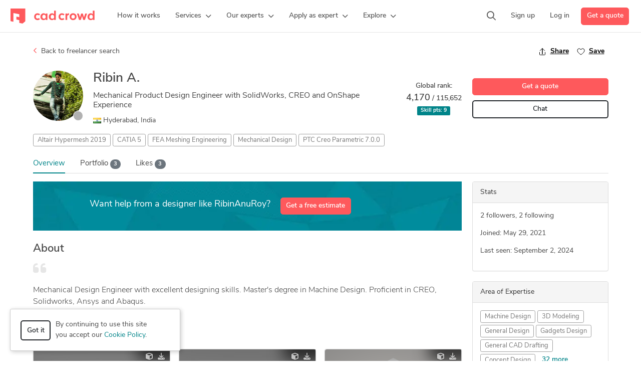

--- FILE ---
content_type: text/html; charset=UTF-8
request_url: https://www.cadcrowd.com/profile/78129-ribinanuroy
body_size: 12731
content:
<!DOCTYPE html>
<html lang="en" prefix="fb: http://www.facebook.com/2008/fbml">
<head>
    <!--    <meta http-equiv="Content-Security-Policy" content="style-src 'unsafe-inline' 'self' https://static.cadcrowd.com https://assets.cadcrowd.com https://client.crisp.chat https://settings.crisp.chat https://image.crisp.chat https://storage.crisp.chat https://game.crisp.chat wss://client.relay.crisp.chat wss://stream.relay.crisp.chat"> -->

    <link rel="preconnect" href="https://static.cadcrowd.com/" crossorigin>
    <link rel="dns-prefetch" href="https://static.cadcrowd.com/">

    <meta charset="utf-8">
    <meta name="viewport" content="width=device-width, initial-scale=1.0, maximum-scale=1, user-scalable=0">

        <title>RibinAnuRoy - Mechanical Product Design Engineer with SolidWorks, CREO and OnShape Experience in Hyderabad, India</title>
    
        <meta name="description" content="Mechanical Design Engineer with excellent designing skills. Master&#039;s degree in Machine Design. Proficient in CREO, Solidworks, Ansys and Abaqus.">
    
        <meta name="keywords" content="Concept Design,Machine Design,Mechanical Design,FEA Analysis,CAD Design,Design Engineer,2D Drafting and 3D Modeling,FEA Meshing Engineering,Product 2D Design,CATIA,SolidWorks,ANSYS,Altair Hypermesh,Abaqus,PTC Creo Parametric,Onshape,ANSYS APDL,Altair SimSolid">
    
    
    
        <link rel="apple-touch-icon-precomposed" sizes="57x57" href="https://static.cadcrowd.com/favicon/apple-touch-icon-57x57.png" />
<link rel="apple-touch-icon-precomposed" sizes="114x114" href="https://static.cadcrowd.com/favicon/apple-touch-icon-114x114.png" />
<link rel="apple-touch-icon-precomposed" sizes="72x72" href="https://static.cadcrowd.com/favicon/apple-touch-icon-72x72.png" />
<link rel="apple-touch-icon-precomposed" sizes="144x144" href="https://static.cadcrowd.com/favicon/apple-touch-icon-144x144.png" />
<link rel="apple-touch-icon-precomposed" sizes="60x60" href="https://static.cadcrowd.com/favicon/apple-touch-icon-60x60.png" />
<link rel="apple-touch-icon-precomposed" sizes="120x120" href="https://static.cadcrowd.com/favicon/apple-touch-icon-120x120.png" />
<link rel="apple-touch-icon-precomposed" sizes="76x76" href="https://static.cadcrowd.com/favicon/apple-touch-icon-76x76.png" />
<link rel="apple-touch-icon-precomposed" sizes="152x152" href="https://static.cadcrowd.com/favicon/apple-touch-icon-152x152.png" />
<link rel="icon" type="image/png" href="https://static.cadcrowd.com/favicon/favicon-196x196.png" sizes="196x196" />
<link rel="icon" type="image/png" href="https://static.cadcrowd.com/favicon/favicon-96x96.png" sizes="96x96" />
<link rel="icon" type="image/png" href="https://static.cadcrowd.com/favicon/favicon-32x32.png" sizes="32x32" />
<link rel="icon" type="image/png" href="https://static.cadcrowd.com/favicon/favicon-16x16.png" sizes="16x16" />
<link rel="icon" type="image/png" href="https://static.cadcrowd.com/favicon/favicon-128.png" sizes="128x128" />
<meta name="application-name" content="Cad Crowd"/>
<meta name="msapplication-TileColor" content="#FFFFFF" />
<meta name="msapplication-TileImage" content="https://static.cadcrowd.com/favicon/mstile-144x144.png" />
<meta name="msapplication-square70x70logo" content="https://static.cadcrowd.com/favicon/mstile-70x70.png" />
<meta name="msapplication-square150x150logo" content="https://static.cadcrowd.com/favicon/mstile-150x150.png" />
<meta name="msapplication-wide310x150logo" content="https://static.cadcrowd.com/favicon/mstile-310x150.png" />
<meta name="msapplication-square310x310logo" content="https://static.cadcrowd.com/favicon/mstile-310x310.png" />
    
    
        <link rel="canonical" href="https://www.cadcrowd.com/profile/78129-ribinanuroy">
    
    
    
    
    <meta name="p:domain_verify" content="93bd77c3f96101ea1305c2342a8d1357"/>

            
        <link href="https://static.cadcrowd.com/build/css/75666.b57d7c57.css" rel="stylesheet" media="screen">
<link href="https://static.cadcrowd.com/build/css/23660.31517138.css" rel="stylesheet" media="screen">
<link href="https://static.cadcrowd.com/build/css/30329.1cd951cb.css" rel="stylesheet" media="screen">
<link href="https://static.cadcrowd.com/build/css/98354.1ba5d08d.css" rel="stylesheet" media="screen">
<link href="https://static.cadcrowd.com/build/css/79375.5d427b69.css" rel="stylesheet" media="screen">
<link href="https://static.cadcrowd.com/build/css/12063.660a2107.css" rel="stylesheet" media="screen">
<link href="https://static.cadcrowd.com/build/css/profile-overview.3d3f77ea.css" rel="stylesheet" media="screen">

    
        <script>
        var profileId = 78129;
    </script>
        <script>
    window.onerror = function(message, source, lineno, colno) {
        try {
            fetch('/error-report/submit', {
                method: 'POST',
                headers: {
                    "Accept": "application/json",
                    "Content-Type": "application/json",
                },
                body: JSON.stringify({
                    url: window.location.href,
                    message: message,
                    source: source,
                    lineno: lineno,
                    colno: colno,
                }),
            });
        } catch (e) {
            console.error(e);
        }

        return false;
    }
</script>

        <script type="text/javascript">
            var fbAppId = '';
            var config = JSON.parse('{\u0022referralSources\u0022:{\u00222\u0022:\u0022Search engine results\u0022,\u00223\u0022:\u0022Referral from friend or colleague\u0022,\u00224\u0022:\u0022Blog or magazine article\u0022,\u002210\u0022:\u0022Social media (X, LinkedIn, Facebook, etc.)\u0022,\u002212\u0022:\u0022Chatbot (ChatGPT, Gemini, Grok, etc.)\u0022,\u00229\u0022:\u0022Other\u0022},\u0022recaptchaKey\u0022:\u00226Lc85gETAAAAAABoqm2KlAOKI9CGwf0A2Gi0aP9j\u0022,\u0022googleAppId\u0022:\u0022603269327615-4d3m95i30espdg9kiehqgho2qph85hag.apps.googleusercontent.com\u0022,\u0022googleApiKey\u0022:\u0022AIzaSyAN2A9WOEd3gwBAD149TLupbHBOvlJ_fO8\u0022,\u0022themePath\u0022:\u0022\\\/themes\\\/v5\\\/\u0022,\u0022staticBaseUrl\u0022:\u0022https:\\\/\\\/static.cadcrowd.com\u0022}');
            var notificationsPermissionBannerEnabled = false; // it's not user-specific
            var currentRoute = 'profile';
            var hideChat = false;
            var supportedAdminActions = JSON.parse('{\u0022edit\u0022:\u0022Edit\u0022}');
        </script>

    </head>
<body class="no-touch ">
        <div id="authApp"></div>
    
    <!-- Google Tag Manager (noscript) -->
        <noscript><iframe src="https://www.googletagmanager.com/ns.html?id=GTM-NLTKRNS"
                          height="0" width="0" style="display:none;visibility:hidden"></iframe></noscript>
        <!-- End Google Tag Manager (noscript) -->
    
            <div id="navbarPrimaryWrap">
    <nav class="navbar navbar-default navbar-primary navbar-expand-lg" id="navbarPrimary">
        <div class="navbar-container container-fluid">
            <button class="navbar-toggler collapsed" type="button"
                    data-bs-toggle="collapse"
                    data-bs-target="#navbarMainMenuMobile"
                    aria-controls="navbarMainMenuMobile"
                    aria-expanded="false"
                    aria-label="Toggle navigation"
            >
                <span class="icon-bar icon-bar-1"></span>
                <span class="icon-bar icon-bar-2"></span>
                <span class="icon-bar icon-bar-3"></span>
            </button>

            <a class="navbar-brand navbar-brand-mobile d-lg-none" href="/">
                <img src="https://static.cadcrowd.com/build/img/cc-logo-30.8a7a21c8.svg" width="168" height="30" alt="Cad Crowd">
            </a>

            <a class="navbar-brand navbar-brand-desktop d-none d-lg-flex" href="/" id="navbarBrandDesktop">
                <img src="https://static.cadcrowd.com/build/img/cc-logo-only-30.67c08a26.svg" width="30" height="30" alt="Cad Crowd" class="d-xl-none">
                <img src="https://static.cadcrowd.com/build/img/cc-logo-30.8a7a21c8.svg" width="168" height="30" alt="Cad Crowd" class="d-none d-xl-block">
            </a>

            <div class="collapse navbar-collapse navbar-main-menu-desktop" id="navbarMainMenuDesktop">
                <ul class="navbar-nav me-auto">
                </ul>
            </div>

            <div class="navbar-right-menu-mobile d-lg-none" id="navbarRightMenuMobile">
            </div>

            <div class="navbar-right-menu-desktop d-none d-lg-flex" id="navbarRightMenuDesktop">
                <ul class="navbar-nav me-auto">
                </ul>
            </div>
        </div>
    </nav>

    <div class="collapse navbar-collapse navbar-main-menu-mobile d-lg-none" id="navbarMainMenuMobile">
        <div class="container-fluid">
            <div class="menu-content">
                <ul class="navbar-nav me-auto mb-2 mb-lg-0">
                </ul>
                <div class="actions-wrap d-grid gap-2 mt-4">
                </div>
            </div>
        </div>
    </div>
</div>


<script>
    var navbarHtmlCache = window.localStorage.getItem('navbar_html_cache');

    if (navbarHtmlCache) {
        document.getElementById('navbarPrimaryWrap').innerHTML = navbarHtmlCache;
    }
</script>
    
    <nav id="navbarSecondary" class="navbar navbar-default navbar-secondary fixed-top d-none">
    <div class="container">
        <div class="navbar-header">
            <div class="user-avatar-wrap">
                <img src="https://cdn.cadcrowd.com/avatars/81/29/78129.1622298944.png" class="rounded-circle user-avatar" width="40" height="40" alt="">
            </div>
        </div>

        <div class="profile-info">
            <h4 class="profile-name">
                RibinAnuRoy
                                    <small>| Mechanical Product Design Engineer with SolidWorks, CREO and OnShape Experience</small>
                            </h4>
                            <p class="profile-location">
                    Hyderabad, India
                </p>
                    </div>

        <ul class="nav navbar-nav">
            <li class="navbar-cta">
                <a href="/quote" class="btn btn-primary track-click" data-track="event">Get a quote</a>
            </li>
        </ul>
    </div><!-- /.container -->
</nav>
<div class="user-profile-wrap">
    
    <div class="profile-header-wrap">
    <div class="container">
        <div class="profile-header">
            <div class="row">
                                    <div class="modal fade" id="shareModal" tabindex="-1" role="dialog" aria-labelledby="shareModalTitle"
    aria-hidden="true">
<div class="modal-dialog modal-dialog-centered modal-fullscreen-md-down" role="document">
        <div class="modal-content">
<div class="modal-header justify-content-end border-bottom-0">
                <button type="button" class="btn-close" data-bs-dismiss="modal" aria-label="Close"></button>
            </div>
<div class="modal-body share-modal-body w-100 pt-0">
                <div class="container-fluid">
                    <div class="row">
                        <div class="col-12">
                            <h4 class="text-center share-modal-title">Share with friends & colleagues</h4>
                                                        <div class="share-content d-flex align-items-center">
                                <img src="https://cdn.cadcrowd.com/avatars/81/29/78129.1622298944.png" width="64" height="64" class="content-item-image img-fluid" alt="">
                                <div class="share-content-title">
                                    RibinAnuRoy profile on Cad Crowd
                                </div>
                            </div>
                                                        <div class="share-buttons">
                                <div class="button-items copy-link-btn">
                                    <button type="button" id="copyLink">
                                        <div class="button-image">
                                            <svg xmlns="http://www.w3.org/2000/svg" viewBox="0 0 32 32" aria-hidden="true" role="presentation" focusable="false" style="display: block; height: 32px; width: 32px; fill: currentcolor;"><path d="M25 5a4 4 0 0 1 4 4v17a5 5 0 0 1-5 5H12a5 5 0 0 1-5-5V10a5 5 0 0 1 5-5h13zm0 2H12a3 3 0 0 0-3 3v16a3 3 0 0 0 3 3h12a3 3 0 0 0 3-3V9a2 2 0 0 0-2-2zm-3-6v2H11a6 6 0 0 0-5.996 5.775L5 9v13H3V9a8 8 0 0 1 7.75-7.996L11 1h11z"></path></svg>
                                        </div>
                                        <div class="button-text">
                                            Copy link
                                        </div>
                                    </button>
                                </div>
                                <div class="button-items email-btn">
    <a href="mailto:?body=Check%20the%20RibinAnuRoy%20designer%20profile%20on%20Cad%20Crowd%20-%20https%3A%2F%2Fwww.cadcrowd.com%2Fprofile%2F78129-ribinanuroy" target="_blank">
        <div class="button-image">
            <svg viewBox="0 0 32 32" xmlns="http://www.w3.org/2000/svg" aria-hidden="true" role="presentation" focusable="false" style="display: block; fill: none; height: 32px; width: 32px; stroke: currentcolor; stroke-width: 2; overflow: visible;">
                <g fill="none">
                    <rect height="24" rx="4" width="28" x="2" y="4"></rect>
                    <path d="m3 6 10.416231 8.813734c1.4913834 1.2619398 3.6761546 1.2619398 5.167538 0l10.416231-8.813734"></path>
                </g>
            </svg>
        </div>
        <div class="button-text">
            Email
        </div>
    </a>
</div>
<div class="button-items message-btn">
    <a href="sms:?body=Check%20the%20RibinAnuRoy%20designer%20profile%20on%20Cad%20Crowd%20-%20https%3A%2F%2Fwww.cadcrowd.com%2Fprofile%2F78129-ribinanuroy">
        <div class="button-image">
            <svg viewBox="0 0 32 32" xmlns="http://www.w3.org/2000/svg" aria-hidden="true" role="presentation" focusable="false" style="display: block; height: 32px; width: 32px;">
                <defs>
                    <linearGradient x1="50.794%" y1="93.362%" x2="50.794%" y2="12.41%" id="imessagegradient">
                        <stop stop-color="#0CBD2A" offset="0%"></stop>
                        <stop stop-color="#5BF675" offset="100%"></stop>
                    </linearGradient>
                </defs>
                <g>
                    <path d="M2 0h28a2 2 0 0 1 2 2v28a2 2 0 0 1-2 2H2a2 2 0 0 1-2-2V2a2 2 0 0 1 2-2z" fill="url(#imessagegradient)"></path>
                    <path d="M15.796 5.469c-6.404 0-11.595 4.324-11.595 9.658.005 3.39 2.143 6.528 5.633 8.27-.457 1.023-1.142 1.983-2.028 2.838 1.717-.3 3.329-.934 4.71-1.85 1.064.264 2.17.399 3.28.4 6.404 0 11.596-4.324 11.596-9.658S22.2 5.47 15.796 5.47z" fill="#FFF"></path>
                </g>
            </svg>
        </div>
        <div class="button-text">
            Messages
        </div>
    </a>
</div>
<div class="button-items whatsapp-btn">
    <a href="https://web.whatsapp.com/send?text=Check%20the%20RibinAnuRoy%20designer%20profile%20on%20Cad%20Crowd%20-%20https%3A%2F%2Fwww.cadcrowd.com%2Fprofile%2F78129-ribinanuroy" target="_blank">
        <div class="button-image">
            <svg viewBox="0 0 32 32" xmlns="http://www.w3.org/2000/svg" aria-hidden="true" role="presentation" focusable="false" style="display: block; height: 32px; width: 32px;">
                <path d="m32 0v32h-32v-32z" fill="#25d366"></path>
                <path d="m4 28 1.695-6.163a11.824 11.824 0 0 1 -1.595-5.946c.003-6.556 5.364-11.891 11.95-11.891a11.903 11.903 0 0 1 8.453 3.488 11.794 11.794 0 0 1 3.497 8.414c-.003 6.557-5.363 11.892-11.95 11.892-2 0-3.97-.5-5.715-1.448zm6.628-3.807c1.684.995 3.292 1.591 5.418 1.592 5.474 0 9.933-4.434 9.936-9.885.002-5.462-4.436-9.89-9.928-9.892-5.478 0-9.934 4.434-9.936 9.884 0 2.225.654 3.891 1.754 5.634l-1.002 3.648 3.76-.98h-.002zm11.364-5.518c-.074-.123-.272-.196-.57-.344-.296-.148-1.754-.863-2.027-.96-.271-.1-.469-.149-.667.147-.198.295-.767.96-.94 1.157s-.346.222-.643.074c-.296-.148-1.253-.46-2.386-1.466-.881-.783-1.477-1.75-1.65-2.045s-.018-.455.13-.602c.134-.133.296-.345.445-.518.15-.17.2-.294.3-.492.098-.197.05-.37-.025-.518-.075-.147-.668-1.6-.915-2.19-.241-.577-.486-.499-.668-.508l-.569-.01a1.09 1.09 0 0 0 -.79.37c-.272.296-1.039 1.01-1.039 2.463s1.064 2.857 1.211 3.054c.15.197 2.092 3.18 5.068 4.458.708.304 1.26.486 1.69.622.712.224 1.359.193 1.87.117.57-.084 1.755-.714 2.002-1.404.248-.69.248-1.28.173-1.405z" fill="#FFF"></path>
            </svg>
        </div>
        <div class="button-text">
            WhatsApp
        </div>
    </a>
</div>
<div class="button-items messenger-btn">
    <a href="https://www.facebook.com/dialog/send?link=https%3A%2F%2Fwww.cadcrowd.com%2Fprofile%2F78129-ribinanuroy&amp;app_id=366040276789345&amp;redirect_uri=https%3A%2F%2Fwww.cadcrowd.com%2Fprofile%2F78129-ribinanuroy" target="_blank">
        <div class="button-image">
            <svg viewBox="0 0 32 32" xmlns="http://www.w3.org/2000/svg" aria-hidden="true" role="presentation" focusable="false" style="display: block; height: 32px; width: 32px;">
                <defs>
                    <radialGradient cx="19.25%" cy="99.447%" fx="19.25%" fy="99.447%" r="108.96%" gradientTransform="scale(1 .99991)" id="fbmessengera">
                        <stop stop-color="#09F" offset="0%"></stop>
                        <stop stop-color="#A033FF" offset="60.98%"></stop>
                        <stop stop-color="#FF5280" offset="93.48%"></stop>
                        <stop stop-color="#FF7061" offset="100%"></stop>
                    </radialGradient>
                </defs>
                <path fill="#FFF" d="M32 0v32H0V0z"></path>
                <path d="M16 4C9.241 4 4 8.953 4 15.64c0 3.498 1.434 6.522 3.768 8.61.195.174.315.42.321.684l.066 2.136a.96.96 0 0 0 1.347.849l2.382-1.05a.964.964 0 0 1 .642-.048c1.095.3 2.259.462 3.474.462 6.759 0 12-4.953 12-11.64S22.759 4 16 4z" fill="url(#fbmessengera)"></path>
                <path d="M8.794 19.045l3.525-5.592a1.8 1.8 0 0 1 2.604-.48l2.805 2.103a.72.72 0 0 0 .867-.003l3.786-2.874c.504-.384 1.164.222.828.759l-3.528 5.589a1.8 1.8 0 0 1-2.604.48l-2.805-2.103a.72.72 0 0 0-.867.003l-3.786 2.874c-.504.384-1.164-.219-.825-.756z" fill="#FFF"></path>
            </svg>
        </div>
        <div class="button-text">
            Messenger
        </div>
    </a>
</div>
<div class="button-items facebook-btn">
    <a href="https://facebook.com/sharer.php?u=https%3A%2F%2Fwww.cadcrowd.com%2Fprofile%2F78129-ribinanuroy" target="_blank">
        <div class="button-image">
            <svg viewBox="0 0 32 32" xmlns="http://www.w3.org/2000/svg" aria-hidden="true" role="presentation" focusable="false" style="display: block; height: 32px; width: 32px;">
                <path fill="#1877F2" d="M32 0v32H0V0z"></path>
                <path d="M22.938 16H18.5v-3.001c0-1.266.62-2.499 2.607-2.499h2.018V6.562s-1.831-.312-3.582-.312c-3.654 0-6.043 2.215-6.043 6.225V16H9.436v4.625H13.5V32h5V20.625h3.727l.71-4.625z" fill="#FFF"></path>
            </svg>
        </div>
        <div class="button-text">
            Facebook
        </div>
    </a>
</div>
<div class="button-items twitter-btn">
    <a href="https://x.com/intent/tweet?text=Check%20the%20RibinAnuRoy%20designer%20profile%20on%20Cad%20Crowd%20-%20https%3A%2F%2Fwww.cadcrowd.com%2Fprofile%2F78129-ribinanuroy" target="_blank">
        <div class="button-image">
            <svg xmlns="http://www.w3.org/2000/svg" xmlns:xlink="http://www.w3.org/1999/xlink" x="0px" y="0px" viewBox="0 0 1227 1227" aria-hidden="true" role="presentation" focusable="false" style="display: block; height: 30px; width: 30px;">
                <path d="M730.2,519.3L1176.9,0H1071L683.1,450.9L373.3,0H16l468.5,681.8L16,1226.4h105.9l409.6-476.2l327.2,476.2H1216L730.2,519.3 L730.2,519.3z M585.2,687.8l-47.5-67.9L160,79.7h162.6l304.8,436l47.5,67.9l396.2,566.7H908.5L585.2,687.8L585.2,687.8z" fill="black"/>
            </svg>
        </div>
        <div class="button-text">
            X.com
        </div>
    </a>
</div>
<div class="button-items linkedin-btn">
    <a href="https://www.linkedin.com/shareArticle?mini=true&amp;url=https%3A%2F%2Fwww.cadcrowd.com%2Fprofile%2F78129-ribinanuroy&amp;title=Check%20the%20RibinAnuRoy%20designer%20profile%20on%20Cad%20Crowd%20-%20https%3A%2F%2Fwww.cadcrowd.com%2Fprofile%2F78129-ribinanuroy&amp;source=CadCrowd" target="_blank">
        <div class="button-image">
            <svg xmlns="http://www.w3.org/2000/svg" viewBox="0 0 48 48" width="32px" height="32px">
                <path fill="#0288D1" d="M42,37c0,2.762-2.238,5-5,5H11c-2.761,0-5-2.238-5-5V11c0-2.762,2.239-5,5-5h26c2.762,0,5,2.238,5,5V37z" />
                <path fill="#FFF" d="M12 19H17V36H12zM14.485 17h-.028C12.965 17 12 15.888 12 14.499 12 13.08 12.995 12 14.514 12c1.521 0 2.458 1.08 2.486 2.499C17 15.887 16.035 17 14.485 17zM36 36h-5v-9.099c0-2.198-1.225-3.698-3.192-3.698-1.501 0-2.313 1.012-2.707 1.99C24.957 25.543 25 26.511 25 27v9h-5V19h5v2.616C25.721 20.5 26.85 19 29.738 19c3.578 0 6.261 2.25 6.261 7.274L36 36 36 36z" />
            </svg>
        </div>
        <div class="button-text">
            Linkedin
        </div>
    </a>
</div>
                                                            </div>
                        </div>
                    </div>
                </div>
            </div>
        </div>
    </div>
</div>
                                <div class="col-md-12">
                    <div class="profiles-search-wrap">
                        <a href="/profiles" class="profiles-search-link" id="profiles_search_link"><i
                                class="icon far fa-angle-left"></i> Back to freelancer search</a>
                        <div class="profile-details-share-save sidebar justify-content-end mt-0">
                            <div class="sidebar-item">
                                <a id="btnSharePopup" href="javascript:void(0)">
                                    <svg viewBox="0 0 32 32" xmlns="http://www.w3.org/2000/svg" aria-hidden="true"
                                         role="presentation" focusable="false"
                                         style="display: block; fill: none; height: 16px; width: 16px; stroke: currentcolor; stroke-width: 2; overflow: visible;">
                                        <g fill="none">
                                            <path d="M27 18v9a2 2 0 0 1-2 2H7a2 2 0 0 1-2-2v-9"></path>
                                            <path d="M16 3v23V3z"></path>
                                            <path d="M6 13l9.293-9.293a1 1 0 0 1 1.414 0L26 13"></path>
                                        </g>
                                    </svg>
                                    <span>Share</span>
                                </a>
                            </div>
                                                            <div class="sidebar-item">
                                    <a id="btnFollow" href="javascript:void(0)"
                                       class="follow-button js-login-open"
                                       data-next="same" data-user="78129">
                                        <svg viewBox="0 0 32 32" xmlns="http://www.w3.org/2000/svg" aria-hidden="true"
                                             role="presentation" focusable="false"
                                             style="display: block; fill: none; height: 16px; width: 16px; stroke: currentcolor; stroke-width: 2; overflow: visible;">
                                            <path
                                                d="m16 28c7-4.733 14-10 14-17 0-1.792-.683-3.583-2.05-4.95-1.367-1.366-3.158-2.05-4.95-2.05-1.791 0-3.583.684-4.949 2.05l-2.051 2.051-2.05-2.051c-1.367-1.366-3.158-2.05-4.95-2.05-1.791 0-3.583.684-4.949 2.05-1.367 1.367-2.051 3.158-2.051 4.95 0 7 7 12.267 14 17z">
                                            </path>
                                        </svg>
                                        <span class="if-inactive"><span class="text">Save</span></span>
                                        <span class="if-active"><span class="text">Saved</span></span>
                                    </a>
                                </div>
                                                    </div>
                    </div>
                </div>
                <div
                    class="col-md-9">

                    <div class="user-row">

                        <div class="user-avatar-info-wrap">

                            <div class="user-avatar-info">
                                <div class="user-avatar-wrap">
                                    <img src="https://cdn.cadcrowd.com/avatars/81/29/78129.1622298944.png" width="100" height="100" alt="" class="rounded-circle user-avatar">
                                    <div id="profileHeaderAvatarOnlineIndicator" data-id="78129"></div>
                                </div>
                                <div class="user-info">
                                    <h1>
                                        Ribin A.
                                                                            </h1>
                                                                            <h2>Mechanical Product Design Engineer with SolidWorks, CREO and OnShape Experience</h2>
                                    
                                    <div class="user-location">
                                                                                    <img class="country-flag"
                                                 src="/images/countries/in.png" width="16"
                                                 height="11" alt="IN">
                                                                                            Hyderabad,
                                                                                        India
                                                                            </div>
                                                                    </div><!-- .user-info -->
                            </div><!-- .user-avatar-info -->
                        </div><!-- .user-avatar-info-wrap -->

                                                    <div class="awards-block-wrap">
                                <div class="awards-block">
                                    <div class="award-header">
                                        Global rank:
                                        <div class="rank">
                                            <span
                                                class="rank-num rank-num-4170 rank-low">4,170</span>
                                            /
                                            115,652
                                        </div>
                                        <div class="score">
                                            <span class="badge bg-info">Skill pts: <span
                                                    class="score-value">9</span></span>
                                        </div>
                                    </div>
                                                                                                                                                                                </div><!-- .awards-block -->
                            </div>
                            <!-- .awards-block-wrap -->
                                            </div><!-- .user-info-wrap -->

                                            <div class="user-skills list-skills labels">

                                                                                                <a class="badge badge-outline label-skill"
                                       href="/hire/hypermesh">Altair Hypermesh 2019</a>
                                                                                                                                <a class="badge badge-outline label-skill"
                                       href="/hire/catia">CATIA 5</a>
                                                                                                                                <span
                                        class="badge badge-outline label-skill">FEA Meshing Engineering </span>
                                                                                                                                <a class="badge badge-outline label-skill"
                                       href="/hire/mechanical-design">Mechanical Design </a>
                                                                                                                                <a class="badge badge-outline label-skill"
                                       href="/hire/ptc-creo-parametric">PTC Creo Parametric 7.0.0</a>
                                                             
                            
                        </div>
                                    </div><!-- .col -->
                                    <div class="col-md-3">
                        <div class="profile-actions-wrap d-grid gap-1">
                                                                                                <a class="btn btn-primary" href="/quote" title="Get a quote">Get a quote</a>
                                                                                                                        <form action="/inbox/create-conversation" class="mt-2" method="post">
                                    <input type="hidden" name="id_user" value="78129">
                                    <input type="hidden" name="_token" value="" autocomplete="off">
                                    <button class="btn btn-outline-dark  js-login-open"
                                            type="submit" style="width:100%;">Chat
                                    </button>
                                </form>
                                                                                </div><!-- .profile-actions-wrap -->
                    </div>
                    <!-- .col -->
                            </div><!-- .row -->
        </div><!-- .profile-header -->
    </div><!-- .container -->
</div><!-- .profile-header-wrap -->


    <div class="profile-menu-wrap">
    <div class="container">
        <ul id="profileMenu" class="profile-menu nav nav-tabs alt nav-tabs-compact">
            <li class="nav-item" role="presentation">
                <a href="https://www.cadcrowd.com/profile/78129-ribinanuroy" class="nav-link active">Overview</a>
            </li>
            <li class="nav-item" role="presentation">
                <a href="https://www.cadcrowd.com/profile/78129-ribinanuroy/models"  class="nav-link">Portfolio <span class="badge rounded-pill bg-secondary d-none d-md-inline-block">3</span></a>
            </li>
            <li class="nav-item" role="presentation">
                <a href="https://www.cadcrowd.com/profile/78129-ribinanuroy/likes"  class="nav-link">Likes <span class="badge rounded-pill bg-secondary d-none d-md-inline-block">3</span></a>
            </li>
        </ul>
    </div>
</div>

    <div class="profile-content-wrap">
        <div class="container">
            <div class="tab-content">




                        <div class="row">
                            <div class="col-md-8 col-lg-9">
                                                                    <div class="profile-cta-banner">
                                        <div class="banner-content">
                                            <div class="row">
                                                <div class="banner-item col-auto">
                                                    Want help from a designer like RibinAnuRoy?
                                                </div>
                                                <div class="banner-item col-auto">
                                                    <a href="/quote" class="btn btn-primary">Get a free estimate</a>
                                                </div>
                                            </div>
                                        </div>
                                    </div>
                                
                                <div class="profile-overview-content">

                                                                            <div class="profile-about">
                                            <h2>About</h2>
                                            <p><i class="icon-quote fas fa-quote-left"></i></p>
                                            <div class="profile-about-content collapsed">
                                                Mechanical Design Engineer with excellent designing skills. Master&#039;s degree in Machine Design. Proficient in CREO, Solidworks, Ansys and Abaqus.
                                            </div>
                                            <a href="javascript:void(0)" class="toggle-link-more d-none">... more &raquo;</a>
                                            <a href="javascript:void(0)" class="toggle-link-less d-none">&laquo; less</a>
                                        </div>
                                        <hr class="horizontal-line">
                                    
                                                                            <div class="profile-portfolio">
                                            <h2>Portfolio</h2>

                                            <div class="gallery-tiles has-sidebar">
                                                <div class="gallery-tile-wrap" data-id="26c40cf6-983a-44df-a7ef-cea09b4aacdd">
        <div class="gallery-tile">
            <div class="item-image-wrap">
                <a href="/3d-models/smartring" target="_blank">
                                            <div class="padding-placeholder" style="padding-bottom: 70.9375%"></div>
                        <div class="fallback-image"></div>
                        <img src="https://cdn.cadcrowd.com/3d-models/26/c4/26c40cf6-983a-44df-a7ef-cea09b4aacdd/gallery/1a191398-445b-4473-8316-facb2282e925/medium.jpg"
                             width="640"
                             height="454"
                             class="item-image img-fluid" alt="smart ring"
                             onerror="this.classList.add('d-none');">
                                        <div class="overlay"></div>
                </a>

                <div class="icons-left-wrap">
                                    </div>

                                    <div class="icons-right-wrap">
                                                    <div class="icon-downloadable" title="Downloadable">
                                <i class="fas fa-download"></i>
                            </div>
                                                                            <div class="icon-3d" title="3D Viewer">
                                <i class="fas fa-cube"></i>
                            </div>
                                            </div>
                            </div>
            <div class="item-info clearfix">
                <div class="user-avatar-wrap">
                    <a href="https://www.cadcrowd.com/profile/78129-ribinanuroy" target="_blank">
                        <img src="https://cdn.cadcrowd.com/avatars/81/29/78129.1622298944.png" width="18" height="18" class="user-avatar"
                             alt="RibinAnuRoy">
                    </a>
                </div>

                <div class="item-stats">
                    <span class="stat stat-views" title="Views">
                        <i class="far fa-eye"></i> <span class="value">438</span>
                    </span>
                    <a href="javascript:void(0);"
                       class="stat stat-likes stat-clickable js-login-open"
                       title="Like" data-toggle="tooltip" data-item="26c40cf6-983a-44df-a7ef-cea09b4aacdd">
                        <i class="icon far fa-thumbs-up"></i>
                        <span class="num value" data-num="1">1</span>
                    </a>
                    <span class="stat stat-comments" title="Comments">
                        <i class="far fa-comments"></i> <span class="value">0</span>
                    </span>
                </div>

                <div class="item-title">
                    <a href="/3d-models/smartring" title="smart ring" target="_blank">
                        smart ring
                    </a>
                </div>
            </div><!-- .item-info -->
                            <div class="item-tags">
                    <ul>
                        <li>step</li><li>jpg</li> 
                    </ul>
                </div>
            
        </div><!-- .gallery-tile -->
    </div>
    <!-- .gallery-tile-wrap -->
    <div class="gallery-tile-wrap" data-id="ea4e0eef-db33-483c-96be-de482aaaf15f">
        <div class="gallery-tile">
            <div class="item-image-wrap">
                <a href="/3d-models/scara-robot" target="_blank">
                                            <div class="padding-placeholder" style="padding-bottom: 84.5313%"></div>
                        <div class="fallback-image"></div>
                        <img src="https://cdn.cadcrowd.com/3d-models/ea/4e/ea4e0eef-db33-483c-96be-de482aaaf15f/gallery/e4cf7c85-f87c-4e15-b221-bdfab78f030b/medium.jpg"
                             width="640"
                             height="541"
                             class="item-image img-fluid" alt="SCARA Robot"
                             onerror="this.classList.add('d-none');">
                                        <div class="overlay"></div>
                </a>

                <div class="icons-left-wrap">
                                    </div>

                                    <div class="icons-right-wrap">
                                                    <div class="icon-downloadable" title="Downloadable">
                                <i class="fas fa-download"></i>
                            </div>
                                                                            <div class="icon-3d" title="3D Viewer">
                                <i class="fas fa-cube"></i>
                            </div>
                                            </div>
                            </div>
            <div class="item-info clearfix">
                <div class="user-avatar-wrap">
                    <a href="https://www.cadcrowd.com/profile/78129-ribinanuroy" target="_blank">
                        <img src="https://cdn.cadcrowd.com/avatars/81/29/78129.1622298944.png" width="18" height="18" class="user-avatar"
                             alt="RibinAnuRoy">
                    </a>
                </div>

                <div class="item-stats">
                    <span class="stat stat-views" title="Views">
                        <i class="far fa-eye"></i> <span class="value">1,225</span>
                    </span>
                    <a href="javascript:void(0);"
                       class="stat stat-likes stat-clickable js-login-open"
                       title="Like" data-toggle="tooltip" data-item="ea4e0eef-db33-483c-96be-de482aaaf15f">
                        <i class="icon far fa-thumbs-up"></i>
                        <span class="num value" data-num="2">2</span>
                    </a>
                    <span class="stat stat-comments" title="Comments">
                        <i class="far fa-comments"></i> <span class="value">0</span>
                    </span>
                </div>

                <div class="item-title">
                    <a href="/3d-models/scara-robot" title="SCARA Robot" target="_blank">
                        SCARA Robot
                    </a>
                </div>
            </div><!-- .item-info -->
                            <div class="item-tags">
                    <ul>
                        <li>iges</li><li>jpg</li> 
                    </ul>
                </div>
            
        </div><!-- .gallery-tile -->
    </div>
    <!-- .gallery-tile-wrap -->
    <div class="gallery-tile-wrap" data-id="d49efc16-4778-4cf7-ad98-243ae1a40848">
        <div class="gallery-tile">
            <div class="item-image-wrap">
                <a href="/3d-models/overhanging-end-supported-truss-with-udl" target="_blank">
                                            <div class="fallback-image"></div>
                        <div class="padding-placeholder" style="padding-bottom: 56.25%"></div>
                                        <div class="overlay"></div>
                </a>

                <div class="icons-left-wrap">
                                    </div>

                                    <div class="icons-right-wrap">
                                                    <div class="icon-downloadable" title="Downloadable">
                                <i class="fas fa-download"></i>
                            </div>
                                                                            <div class="icon-3d" title="3D Viewer">
                                <i class="fas fa-cube"></i>
                            </div>
                                            </div>
                            </div>
            <div class="item-info clearfix">
                <div class="user-avatar-wrap">
                    <a href="https://www.cadcrowd.com/profile/78129-ribinanuroy" target="_blank">
                        <img src="https://cdn.cadcrowd.com/avatars/81/29/78129.1622298944.png" width="18" height="18" class="user-avatar"
                             alt="RibinAnuRoy">
                    </a>
                </div>

                <div class="item-stats">
                    <span class="stat stat-views" title="Views">
                        <i class="far fa-eye"></i> <span class="value">101</span>
                    </span>
                    <a href="javascript:void(0);"
                       class="stat stat-likes stat-clickable js-login-open"
                       title="Like" data-toggle="tooltip" data-item="d49efc16-4778-4cf7-ad98-243ae1a40848">
                        <i class="icon far fa-thumbs-up"></i>
                        <span class="num value" data-num="1">1</span>
                    </a>
                    <span class="stat stat-comments" title="Comments">
                        <i class="far fa-comments"></i> <span class="value">0</span>
                    </span>
                </div>

                <div class="item-title">
                    <a href="/3d-models/overhanging-end-supported-truss-with-udl" title="Overhanging end supported truss with UDL" target="_blank">
                        Overhanging end supported truss with UDL
                    </a>
                </div>
            </div><!-- .item-info -->
                            <div class="item-tags">
                    <ul>
                        <li>iges</li> 
                    </ul>
                </div>
            
        </div><!-- .gallery-tile -->
    </div>
    <!-- .gallery-tile-wrap -->
                                            </div><!-- .gallery-tiles-->

                                                                                    </div>
                                    
                                    
                                    
                                    
                                                                            <div class="profile-experiences">
                                            <h2>Experience</h2>

                                            <ul class="list-unstyled">
                                                                                                    <li class="experience-item">
                                <span class="position">
                                    <strong>Product Design Engineer</strong>
                                </span>
                                                                                                                    <span class="company">
                                        Griffinmark Technologies <span
                                                                    class="pl-1 pr-1"> · </span>Full-time
                                    </span>
                                                                                                                <span class="date-range">
                                                                            Dec 2020 &ndash;
                                                                                                                                                                Present
                                                                                                <span class="time-duration">5 yrs </span>
                                </span>
                                                                                                                    <span class="region">Thiruvananthapuram, KL, India</span>
                                                                                                                                                                            <span class="experience-description">
                                        Design and analysis of different prototypes and projects. Discuss with clients for improvement in the design.
                                    </span>
                                                                                                            </li>
                                                                                                    <li class="experience-item">
                                <span class="position">
                                    <strong>Design Egineer</strong>
                                </span>
                                                                                                                    <span class="company">
                                        Nil <span
                                                                    class="pl-1 pr-1"> · </span>Freelance
                                    </span>
                                                                                                                <span class="date-range">
                                                                            Sep 2020 &ndash;
                                                                                                                                                                Present
                                                                                                <span class="time-duration">5 yrs 3 mos </span>
                                </span>
                                                                                                                    <span class="region">undefined, KL, India</span>
                                                                                                                                                                            <span class="experience-description">
                                        Design of projects as per client requirement
                                    </span>
                                                                                                            </li>
                                                                                                    <li class="experience-item">
                                <span class="position">
                                    <strong>Mechanical Design Engineer</strong>
                                </span>
                                                                                                                    <span class="company">
                                        Crescent Engineering Co <span
                                                                    class="pl-1 pr-1"> · </span>Full-time
                                    </span>
                                                                                                                <span class="date-range">
                                                                            Aug 2019 &ndash;
                                                                                                                                                                Dec 2020
                                                                                                <span class="time-duration">1 yrs 4 mos </span>
                                </span>
                                                                                                                    <span class="region">Thiruvananthapuram, KL, India</span>
                                                                                                                                                                            <span class="experience-description">
                                        Design, analysis and documentation of different industrial projects. Concept design and brainstorming ideas of clients into working models.
                                    </span>
                                                                                                            </li>
                                                                                            </ul>
                                        </div>
                                        <!-- .profile-experiences -->
                                    
                                                                            <div class="profile-educations">
                                            <h2>Education</h2>

                                            <ul class="list-unstyled">
                                                                                                    <li class="education-item">
                                <span class="school">
                                    <strong>Government Engineering College Trivandrum</strong>
                                </span>
                                                                                                                    <span class="education-field-study">
                                        MTech, Machine Design, 8.25 CGPA
                                    </span>
                                                                                                                <span class="year">
                                    2017 &ndash;                                                             2019
                                                                                                                        
                                 </span>
                                                                                                                    <span class="education-activities">
                                        Activities and Societies:
                                        Coordinating different events under Mechanical Department
                                    </span>
                                                                                                                                                                            <span class="education-description">
                                        Completed master&#039;s degree in Machine Design with 8.25 CGPA, and got selected as the design engineer in ER&amp;D department of Crescent Engineering Co.
                                    </span>
                                                                                                            </li>
                                                                                            </ul>
                                        </div>
                                        <!-- .profile-educations -->
                                    

                                    
                                                                    </div><!-- .profile-overview-content -->
                                <div class="mb-5">
                                    <hr class="separator">
                                    <div class="row">
    <div class="col-md-12">
        <div id="userReviews" style="position: relative; top: -80px;"></div><!-- for URL anchor -->
        <div id="userReviewsApp" data-id="78129"></div>
    </div>
</div>
                                </div>
                            </div><!-- .col -->
                            <div class="col-md-4 col-lg-3">
                                <div class="profile-sidebar">
    


    <div class="panel panel-default">
        <div class="panel-heading">
            Stats
        </div>
        <div class="panel-body">
            <div class="profile-info">
                <p class="follow-count">
                    <span class="value">2</span> followers,
                    <span class="value">2</span> following
                </p>
                <div class="d-none d-md-block">
                                        <p>Joined: May 29, 2021</p>
                    <div id="extra_profile_info_wrap">
                                        <p>Last seen: September 2, 2024</p>
                                    </div>
                </div>
            </div>
        </div>
    </div>

    <div class="panel panel-default panel-skills">
        <div class="panel-heading">
            Area of Expertise
        </div>
        <div class="panel-body">
            <div class="user-categories list-skills labels rows-4">
                <a class="badge badge-outline label-skill" href="/other/machine-design">Machine Design</a>
                <a class="badge badge-outline label-skill" href="/3d-modeling-design/3d-modeling">3D Modeling </a>
                <a class="badge badge-outline label-skill" href="/other/general-design">General Design</a>
                <a class="badge badge-outline label-skill" href="/invention-help/gadgets-design">Gadgets Design</a>
                <a class="badge badge-outline label-skill" href="/cad-drafting-and-design/general-cad-drafting">General CAD Drafting</a>
                <a class="badge badge-outline label-skill" href="/product-design/product-and-concept-design">Concept Design</a>
                <a class="badge badge-outline label-skill" href="/engineering/mechanical-engineering">Mechanical Engineering</a>
                <a class="badge badge-outline label-skill" href="/consumer-products/jewelry-design">Jewelry Design</a>
                <a class="badge badge-outline label-skill" href="/consumer-products/toys-and-games">Toys &amp; Games Design</a>
                <a class="badge badge-outline label-skill" href="/product-design/medical-devices">Medical Devices Design</a>
                <a class="badge badge-outline label-skill" href="/other/tutoring">Tutoring</a>
                <a class="badge badge-outline label-skill" href="/3d-modeling-design/3d-design-services">3D Design Services</a>
                <a class="badge badge-outline label-skill" href="/cad-drafting-and-design/cad-drawing">CAD Drawing Services</a>
                <a class="badge badge-outline label-skill" href="/product-design/open-innovation">Open Innovation</a>
                <a class="badge badge-outline label-skill" href="/consumer-products/pet-product-design">Pet Product Design</a>
                <a class="badge badge-outline label-skill" href="/cad-drafting-and-design/2d-3d-conversion">2D to 3D Conversion Services</a>
                <a class="badge badge-outline label-skill" href="/manufacturing-services/prototype-design-services">Prototype Design Services</a>
                <a class="badge badge-outline label-skill" href="/engineering/finite-element-analysis">FEA Finite Element Analysis</a>
                <a class="badge badge-outline label-skill" href="/manufacturing-services/sheet-metal-design">Sheet Metal Design</a>
                <a class="badge badge-outline label-skill" href="/engineering/solidworks-engineering-design">SolidWorks Engineering Services</a>
                <a class="badge badge-outline label-skill" href="/cad-drafting-and-design/image-to-cad-conversion-services">Image to CAD Conversion Services</a>
                <a class="badge badge-outline label-skill" href="/engineering/catia-design-services">CATIA Design Services</a>
                <a class="badge badge-outline label-skill" href="/cad-drafting-and-design/part-to-cad-modeling">Part-to-CAD Modeling</a>
                <a class="badge badge-outline label-skill" href="/3d-modeling-design/3d-models-machine-parts">3D Models of Machine Parts</a>
                <a class="badge badge-outline label-skill" href="/cad-drafting-and-design/2d-cad-drafting-services">2D CAD Drafting Services</a>
                <a class="badge badge-outline label-skill" href="/cad-drafting-and-design/cad-drafting-services">CAD Drafting Services</a>
                <a class="badge badge-outline label-skill" href="/cad-drafting-and-design/cad-drawing-standardization">CAD Drawing Standardization</a>
                <a class="badge badge-outline label-skill" href="/cad-drafting-and-design/paper-to-cad-conversion">Paper to CAD Conversion</a>
                <a class="badge badge-outline label-skill" href="/engineering/creo-design-services">Creo Design Services</a>
                <a class="badge badge-outline label-skill" href="/cad-drafting-and-design/2d-cad-design-services">2D CAD Design Services</a>
                <a class="badge badge-outline label-skill" href="/cad-drafting-and-design/pdf-to-cad-conversion">PDF to CAD Conversion</a>
                <a class="badge badge-outline label-skill" href="/product-design/product-engineering-services">Product Engineering Services</a>
                <a class="badge badge-outline label-skill" href="/3d-modeling-design/2d-to-3d-modeling">2D to 3D Modeling</a>
                <a class="badge badge-outline label-skill" href="/product-design/design-for-assembly-services">Design for Assembly Services</a>
                <a class="badge badge-outline label-skill" href="/engineering/mechanical-drawing-services">Mechanical Drawing Services</a>
                <a class="badge badge-outline label-skill" href="/manufacturing-services/design-manufacturing-assembly">Design for Manufacturing and Assembly </a>
                <a class="badge badge-outline label-skill" href="/manufacturing-services/dfm-services">DFM Services</a>
                <a class="badge badge-outline label-skill" href="/manufacturing-services/design-for-manufacturability">Design for Manufacturability (DFM Services)</a>
            </div>
        </div>
    </div><!-- .panel -->


    <div class="user-location-wrap">
        <h4>Languages</h4>
                    <p>
                <span class="name center-block">
                    <strong>English</strong>
                </span>
                                    <span class="language-proficiency">Full professional proficiency</span>
                            </p>
                    <p>
                <span class="name center-block">
                    <strong>Malayalam</strong>
                </span>
                                    <span class="language-proficiency">Native or bilingual proficiency</span>
                            </p>
            </div>

    <div class="user-location-wrap">
        <h4>Location</h4>
        <p>
            Hyderabad, India
        </p>

                    <img class="img-fluid" width="306" height="130" src="https://www.cadcrowd.com/profile/78129/map" alt="">
            </div>
    <div class="d-md-none mb-2"><div class="row">
    <div class="col-md-12">
        <div id="userReviews" style="position: relative; top: -80px;"></div><!-- for URL anchor -->
        <div id="userReviewsApp" data-id="78129"></div>
    </div>
</div>
</div>
    <div class="designers-search-wrap">
        <form method="get" action="/profiles" class="designers-search-form">
            <label class="h4" for="designers_search_input">Search all designers</label>
            <input type="text" id="designers_search_input" name="q" class="form-control" placeholder="Search">
            <button type="submit" class="visually-hidden"><i class="fas fa-search"></i></button>
        </form>

        <ul class="designers-search-suggestions">
            <li><a href="/hire/cad-design">CAD Designers</a></li>
            <li><a href="/hire/catia">CATIA Designers</a></li>
            <li><a href="/hire/mechanical-design">Mechanical Design Professionals</a></li>
            <li><a href="/hire/ptc-creo-parametric">PTC Creo Parametric / Pro-E Designers</a></li>
            <li><a href="/hire/solidworks">SolidWorks Designers</a></li>
        </ul>
    </div>
</div><!-- .profile-sidebar -->
                            </div><!-- .col-sm-4 -->
                        </div><!-- .row -->





            </div>
        </div><!-- .container -->
    </div><!-- .profile-container-wrap -->

    <div id="visitsApp" data-id="78129"></div>
</div><!-- .user-profile-wrap -->



                    <footer class="footer-v3 footer-v2 ">
<div class="footer-content-wrap">
    <div class="container">
        <hr aria-hidden="true">
        <div class="footer-columns-wrap">
            <div class="footer-columns" id="footerColumns">
                <div class="footer-column">
                    <div class="column-header" role="button" data-bs-toggle="collapse" data-parent="#footerColumns" href="#footerServices" aria-expanded="false" aria-controls="footerServices">
                        <i class="icon fas fa-chevron-down"></i>
                        How it works
                    </div>
                    <div class="column-content collapse" id="footerServices">
                        <ul class="footer-list list-unstyled">
                                                    <li>
                                <a href="/how-it-works" title="How it works">How it works</a>
                            </li>
                                                    <li>
                                <a href="/how-it-works/private" title="Managed services">Managed services</a>
                            </li>
                                                    <li>
                                <a href="/how-it-works/contests" title="Design contests">Design contests</a>
                            </li>
                                                    <li>
                                <a href="/how-it-works/cad-services" title="CAD services">CAD services</a>
                            </li>
                                                    <li>
                                <a href="/3d-modeling-design" title="3D modeling services">3D modeling services</a>
                            </li>
                                                    <li>
                                <a href="/programmers-and-developers" title="Programmers &amp; developers">Programmers &amp; developers</a>
                            </li>
                                                    <li>
                                <a href="/how-it-works/manufacturing" title="Manufacturing services">Manufacturing services</a>
                            </li>
                                                    <li>
                                <a href="/discover" title="All services">All services</a>
                            </li>
                                                </ul>
                    </div>
                </div><!-- .footer-column -->
                <div class="footer-column">
                    <div class="column-header" role="button" data-bs-toggle="collapse" data-parent="#footerColumns" href="#footerBrowse" aria-expanded="false" aria-controls="footerBrowse">
                        <i class="icon fas fa-chevron-down"></i>
                        Browse
                    </div>
                    <div class="column-content collapse" id="footerBrowse">
                        <ul class="footer-list list-unstyled">
                                                        <li>
                                <a href="/profiles"  title="Find freelance experts">Find freelance experts</a>
                            </li>
                                                        <li>
                                <a href="/jobs/search"  title="Find freelance jobs">Find freelance jobs</a>
                            </li>
                                                        <li>
                                <a href="/services"  title="Service offers">Service offers</a>
                            </li>
                                                        <li>
                                <a href="/projects"  title="Design contests">Design contests</a>
                            </li>
                                                        <li>
                                <a href="/jobs"  title="Find remote jobs worldwide">Find remote jobs worldwide</a>
                            </li>
                                                        <li>
                                <a href="/jobs/l/us"  title="Find remote jobs in USA">Find remote jobs in USA</a>
                            </li>
                                                        <li>
                                <a href="/3d-models"  title="3D models">3D models</a>
                            </li>
                                                        <li>
                                <a href="/hire"  title="CAD designers by skill">CAD designers by skill</a>
                            </li>
                                                        <li>
                                <a href="/l/us"  title="CAD designers in USA">CAD designers in USA</a>
                            </li>
                                                        <li>
                                <a href="/l/ca"  title="CAD designers in Canada">CAD designers in Canada</a>
                            </li>
                                                        <li>
                                <a href="/l/gb"  title="CAD designers in UK">CAD designers in UK</a>
                            </li>
                                                        <li>
                                <a href="/l/au"  title="CAD designers in Australia">CAD designers in Australia</a>
                            </li>
                                                        <li>
                                <a href="/l"  title="All countries">All countries</a>
                            </li>
                                                        <li>
                                <a href="/sitemap"  title="Sitemap">Sitemap</a>
                            </li>
                                                    </ul>
                    </div>
                </div><!-- .footer-column -->
                <div class="footer-column">
                    <div class="column-header" role="button" data-bs-toggle="collapse" data-parent="#footerColumns" href="#footerCompany" aria-expanded="false" aria-controls="footerCompany">
                        <i class="icon fas fa-chevron-down"></i>
                        Company
                    </div>
                    <div class="column-content collapse" id="footerCompany">
                        <ul class="footer-list list-unstyled">
                                                        <li>
                                <a href="/company/about"  title="About us">About us</a>
                            </li>
                                                        <li>
                                <a href="/company/press"  title="Press &amp; news">Press &amp; news</a>
                            </li>
                                                        <li>
                                <a href="/company/media"  title="Media kit">Media kit</a>
                            </li>
                                                        <li>
                                <a href="/company/testimonials"  title="Testimonials">Testimonials</a>
                            </li>
                                                        <li>
                                <a href="/contact"  title="Contact us">Contact us</a>
                            </li>
                                                        <li>
                                <a href="/page/termsofservice"  title="Terms of service">Terms of service</a>
                            </li>
                                                        <li>
                                <a href="/page/privacypolicy"  title="Privacy policy">Privacy policy</a>
                            </li>
                                                    </ul>
                    </div>
                </div><!-- .footer-column -->
                <div class="footer-column">
                    <div class="column-header" role="button" data-bs-toggle="collapse" data-parent="#footerColumns" href="#footerResources" aria-expanded="false" aria-controls="footerResources">
                        <i class="icon fas fa-chevron-down"></i>
                        Resources
                    </div>
                    <div class="column-content collapse" id="footerResources">
                        <div class="clearfix">
                            <ul class="footer-list list-unstyled">
                                                                <li>
                                    <a href="/contact"  title="Contact support">Contact support</a>
                                </li>
                                                                <li>
                                    <a href="/blog/"  title="Blog">Blog</a>
                                </li>
                                                                <li>
                                    <a href="/forum"  title="Forum">Forum</a>
                                </li>
                                                                <li>
                                    <a href="/help/buyers/"  title="Client help">Client help</a>
                                </li>
                                                                <li>
                                    <a href="/help/designers/"  title="Expert help">Expert help</a>
                                </li>
                                                                <li>
                                    <a href="/designers"  title="Expert sign up">Expert sign up</a>
                                </li>
                                                            </ul>

                            <div class="d-none d-lg-block">

                                <div class="badges">
                                    <a href="https://www.bbb.org/ca/ab/calgary/profile/industrial-design/cad-crowd-0017-91749" target="_blank">
                                        <img loading="lazy" data-src="https://static.cadcrowd.com/themes/v5/images/logo/bbb-accredited.svg" class="lazyload" width="193" height="52" alt="BBB Accredited Business A+">
                                    </a>
                                    <br>
                                    <a href="https://www.trustpilot.com/review/cadcrowd.com?stars=5" target="_blank">
                                        <img loading="lazy" data-src="https://static.cadcrowd.com/themes/v5/images/logo/trustpilot-2.svg" class="lazyload" width="109" height="47" alt="Trustpilot">
                                    </a>
                                    <span class="flex-item">
                                        <img loading="lazy" data-src="https://static.cadcrowd.com/themes/v5/images/logo/new/256-bit-encryption.png" class="img-ssl lazyload" width="110" height="46" alt="SSL Certificate">
                                    </span>
                                </div>
                            </div>

                        </div>
                    </div>
                </div><!-- .footer-column -->
            </div><!-- .footer-columns -->
        </div><!-- .footer-columns-wrap -->

        <div class="footer-mobile-wrap clearfix d-lg-none">
            <div class="badges">
                <a href="https://www.bbb.org/ca/ab/calgary/profile/industrial-design/cad-crowd-0017-91749" target="_blank">
                    <img loading="lazy" data-src="https://static.cadcrowd.com/themes/v5/images/logo/bbb-accredited.svg" class="lazyload" width="118" height="32" alt="BBB Accredited Business A+">
                </a>
                <a href="https://www.trustpilot.com/review/cadcrowd.com?stars=5" target="_blank">
                    <img loading="lazy" data-src="https://static.cadcrowd.com/themes/v5/images/logo/trustpilot-2.svg" class="lazyload" width="88" height="38" alt="Trustpilot">
                </a>
                <a href="https://www.positivessl.com" target="_blank">
                    <img loading="lazy" data-src="https://static.cadcrowd.com/themes/v5/images/logo/new/256-bit-encryption.png" class="lazyload" width="110" height="33" alt="SSL Certificate">
                </a>
            </div>
        </div>

    </div><!-- .container -->
</div><!-- .footer-content-wrap -->

<div class="subfooter-content-wrap">
    <div class="container">
        <hr aria-hidden="true">
        <div class="row">
            <div class="col-6 col-md-8">
                <div class="row w-block-footer-address">
                    <div class="col-md-6">
                        <address>
                            <strong>+1 (877) 880-8850</strong><br>
                            <span>8:00 AM - 6:00 PM (PST) Mon-Fri</span><br>
                        </address>
                    </div>
                    <div class="col-md-6">
                        <address>
                            <span></span>Cad Crowd 1709 E Glenoaks Blvd<br>
                            <span>Suite 4, Glendale, CA </span><br>
                        </address>
                    </div>
                </div>
            </div>
            <div class="col-6 col-md-4 text-end">
                <div class="button-block-grad">
                    
                    <a href="https://www.cadcrowd.com/quote" data-track="event" class="btn btn-primary btn-lg-sm w-button-grad">Get a quote</a>
                    <p class="text-center"><a href="https://www.cadcrowd.com/how-it-works">or explore services</a></p>
                </div>
            </div><!-- .col -->
        </div><!-- .row -->
    </div><!-- .container -->
    </div><!-- .subfooter-content-wrap -->

<div class="subfooter-content-wrap-bottom">
    <div class="container">
        <hr aria-hidden="true">
                <div class="row">
            <div class="col-md-9 col-xl-10">
                <div class="copyright">
                    <span class="reserved-txt">
                        <img loading="lazy" data-src="https://static.cadcrowd.com/themes/v5/images/logo/cc-logo.svg" class="lazyload" width="21" height="21" alt="Cad Crowd" style="margin-right: 8px;">
                        &copy; 2025 Cad Crowd. All rights reserved
                    </span>
                    <span>
                        <ul class="list-inline w-list-inline">
                            <li class="w-mark d-none d-md-flex">·</li>
                            <li><a href="/page/privacypolicy">Privacy</a></li>
                            <li class="w-mark">·</li>
                            <li><a href="/page/termsofservice">Terms</a></li>
                            <li class="w-mark">·</li>
                            <li><a href="/sitemap">Sitemap</a></li>
                        </ul>
                    </span>
                </div>
            </div>
            <div class="col-md-3 col-xl-2 social-links">
                <div class="social-icons">
                    <a href="https://www.facebook.com/CAD.Crowd.Group" target="_blank" class="social fab fa-facebook"><span class="visually-hidden">Facebook</span></a>
                    <a href="https://x.com/cadcrowd" target="_blank" class="social fab fa-x-twitter"><span class="visually-hidden">X</span></a>
                    <a href="https://www.linkedin.com/company/cad-crowd" target="_blank" class="social fab fa-linkedin"><span class="visually-hidden">LinkedIn</span></a>
                    <a href="/projects.rss" class="social fas fa-rss"><span class="visually-hidden">RSS</span></a>
                </div>
            </div>
        </div>
    </div>
</div>
</footer><!-- .footer -->
            
    <script type="text/javascript">
    var StickyFooter = {
        refresh: function() {
            var body = document.getElementsByTagName('body')[0];
            if (body.getAttribute('class').indexOf('sticky-footer') < 0) {
                return;
            }

            var footer = document.getElementsByTagName('footer');
            if (footer.length === 0) {
                return;
            }
            footer = footer[0];

            if (footer.offsetTop > document.documentElement.clientHeight) {
                return;
            }

            footer.style.height = 'auto';

            var outerHeight = footer.offsetHeight;
            var style = getComputedStyle(footer);
            outerHeight += parseInt(style.marginTop) + parseInt(style.marginBottom);

            body.style.marginBottom = outerHeight+'px';

            footer.style.position = 'absolute';
            footer.style.bottom = 0;
            footer.style.width = '100%';
            footer.style.height = footer.clientHeight+'px';
        }
    };

    try {
        StickyFooter.refresh();
    } catch (e) {}
</script>

            <script src="https://static.cadcrowd.com/build/js/30559.b8bbe4c69dcb3cd8.js" crossorigin defer></script>
<script src="https://static.cadcrowd.com/build/js/80671.fc6cba0b2143e187.js" crossorigin defer></script>
<script src="https://static.cadcrowd.com/build/js/44536.cbebab0ab601dd70.js" crossorigin defer></script>
<script src="https://static.cadcrowd.com/build/js/83499.0fce534b80ceef8f.js" crossorigin defer></script>
<script src="https://static.cadcrowd.com/build/js/82790.8836f5b3b4259213.js" crossorigin defer></script>
<script src="https://static.cadcrowd.com/build/js/49325.93caf64dd429b35a.js" crossorigin defer></script>
<script src="https://static.cadcrowd.com/build/js/75666.888fed34b53bafa0.js" crossorigin defer></script>
<script src="https://static.cadcrowd.com/build/js/1166.eb9751ada3f80d20.js" crossorigin defer></script>
<script src="https://static.cadcrowd.com/build/js/7798.95d912607416fdf8.js" crossorigin defer></script>
<script src="https://static.cadcrowd.com/build/js/92617.d9aa4ea6207507c9.js" crossorigin defer></script>
<script src="https://static.cadcrowd.com/build/js/79357.204de971bd61be5f.js" crossorigin defer></script>
<script src="https://static.cadcrowd.com/build/js/83178.d5ceb40af7e9b4fe.js" crossorigin defer></script>
<script src="https://static.cadcrowd.com/build/js/40221.b5a1b2f92f86d646.js" crossorigin defer></script>
<script src="https://static.cadcrowd.com/build/js/90898.f8a24efe0784e9cb.js" crossorigin defer></script>
<script src="https://static.cadcrowd.com/build/js/55774.c06813fa405cdd05.js" crossorigin defer></script>
<script src="https://static.cadcrowd.com/build/js/29954.5d5f6686b1adf3b8.js" crossorigin defer></script>
<script src="https://static.cadcrowd.com/build/js/60009.469a681eb2770e29.js" crossorigin defer></script>
<script src="https://static.cadcrowd.com/build/js/4474.8875b09a842bb4f3.js" crossorigin defer></script>
<script src="https://static.cadcrowd.com/build/js/98354.733825d13a997e54.js" crossorigin defer></script>
<script src="https://static.cadcrowd.com/build/js/16390.a2a4946d8fe0eba3.js" crossorigin defer></script>
<script src="https://static.cadcrowd.com/build/js/86733.e014e684db284504.js" crossorigin defer></script>
<script src="https://static.cadcrowd.com/build/js/60518.0700ad08ed866161.js" crossorigin defer></script>
<script src="https://static.cadcrowd.com/build/js/profile-overview.2489db2a4252a357.js" crossorigin defer></script>

    <!-- Google Tag Manager -->
        <script>(function(w,d,s,l,i){w[l]=w[l]||[];w[l].push({'gtm.start':
                    new Date().getTime(),event:'gtm.js'});var f=d.getElementsByTagName(s)[0],
                j=d.createElement(s),dl=l!='dataLayer'?'&l='+l:'';j.async=true;j.src=
                'https://www.googletagmanager.com/gtm.js?id='+i+dl;f.parentNode.insertBefore(j,f);
            })(window,document,'script','dataLayer','GTM-NLTKRNS');</script>
        <!-- End Google Tag Manager -->
    
    </body>
</html>


--- FILE ---
content_type: text/html; charset=UTF-8
request_url: https://www.cadcrowd.com/partials/cookies-consent
body_size: -93
content:
<div class="cookies-consent-dialog d-none" id="cookiesConsentDialog">
    <div class="cookies-consent-inner">
        <button type="button" class="btn btn-outline-dark btn-dismiss">Got it</button>
        <p>
            By continuing to use this site <br> you accept our <a href="/page/cookiepolicy" target="_blank">Cookie Policy</a>.
        </p>
    </div>
</div>


--- FILE ---
content_type: text/css
request_url: https://static.cadcrowd.com/build/css/30329.1cd951cb.css
body_size: 11519
content:
/*!
 * Font Awesome Pro 6.7.2 by @fontawesome - https://fontawesome.com
 * License - https://fontawesome.com/license (Commercial License)
 * Copyright 2024 Fonticons, Inc.
 */
.fa{font-family:var(--fa-style-family, "Font Awesome 6 Pro");font-weight:var(--fa-style, 900)}.fas,.fass,.far,.fasr,.fal,.fasl,.fat,.fast,.fad,.fadr,.fadl,.fadt,.fasds,.fasdr,.fasdl,.fasdt,.fab,.fa-solid,.fa-regular,.fa-light,.fa-thin,.fa-brands,.fa-classic,.fa-duotone,.fa-sharp,.fa-sharp-duotone,.fa{-moz-osx-font-smoothing:grayscale;-webkit-font-smoothing:antialiased;display:var(--fa-display, inline-block);font-style:normal;font-variant:normal;line-height:1;text-rendering:auto}.fas::before,.fass::before,.far::before,.fasr::before,.fal::before,.fasl::before,.fat::before,.fast::before,.fad::before,.fadr::before,.fadl::before,.fadt::before,.fasds::before,.fasdr::before,.fasdl::before,.fasdt::before,.fab::before,.fa-solid::before,.fa-regular::before,.fa-light::before,.fa-thin::before,.fa-brands::before,.fa-classic::before,.fa-duotone::before,.fa-sharp::before,.fa-sharp-duotone::before,.fa::before{content:var(--fa)}.fad::after,.fa-duotone.fa-solid::after,.fa-duotone::after,.fadr::after,.fa-duotone.fa-regular::after,.fadl::after,.fa-duotone.fa-light::after,.fadt::after,.fa-duotone.fa-thin::after,.fasds::after,.fa-sharp-duotone.fa-solid::after,.fa-sharp-duotone::after,.fasdr::after,.fa-sharp-duotone.fa-regular::after,.fasdl::after,.fa-sharp-duotone.fa-light::after,.fasdt::after,.fa-sharp-duotone.fa-thin::after{content:var(--fa--fa)}.fa-classic.fa-duotone{font-family:"Font Awesome 6 Duotone"}.fass,.fa-sharp{font-weight:900}.fad,.fa-duotone{font-weight:900}.fasds,.fa-sharp-duotone{font-weight:900}.fa-classic,.fas,.fa-solid,.far,.fa-regular,.fal,.fa-light,.fat,.fa-thin{font-family:"Font Awesome 6 Pro"}.fa-duotone,.fad,.fadr,.fadl,.fadt{font-family:"Font Awesome 6 Duotone"}.fa-brands,.fab{font-family:"Font Awesome 6 Brands"}.fa-sharp,.fass,.fasr,.fasl,.fast{font-family:"Font Awesome 6 Sharp"}.fa-sharp-duotone,.fasds,.fasdr,.fasdl,.fasdt{font-family:"Font Awesome 6 Sharp Duotone"}.fa-1x{font-size:1em}.fa-2x{font-size:2em}.fa-3x{font-size:3em}.fa-4x{font-size:4em}.fa-5x{font-size:5em}.fa-6x{font-size:6em}.fa-7x{font-size:7em}.fa-8x{font-size:8em}.fa-9x{font-size:9em}.fa-10x{font-size:10em}.fa-2xs{font-size:.625em;line-height:.1em;vertical-align:.225em}.fa-xs{font-size:.75em;line-height:.0833333337em;vertical-align:.125em}.fa-sm{font-size:.875em;line-height:.0714285718em;vertical-align:.0535714295em}.fa-lg{font-size:1.25em;line-height:.05em;vertical-align:-.075em}.fa-xl{font-size:1.5em;line-height:.0416666682em;vertical-align:-.125em}.fa-2xl{font-size:2em;line-height:.03125em;vertical-align:-.1875em}.fa-fw{text-align:center;width:1.25em}.fa-ul{list-style-type:none;margin-left:var(--fa-li-margin, 2.5em);padding-left:0}.fa-ul>li{position:relative}.fa-li{left:calc(-1*var(--fa-li-width, 2em));position:absolute;text-align:center;width:var(--fa-li-width, 2em);line-height:inherit}.fa-border{border-color:var(--fa-border-color, #eee);border-radius:var(--fa-border-radius, 0.1em);border-style:var(--fa-border-style, solid);border-width:var(--fa-border-width, 0.08em);padding:var(--fa-border-padding, 0.2em 0.25em 0.15em)}.fa-pull-left{float:left;margin-right:var(--fa-pull-margin, 0.3em)}.fa-pull-right{float:right;margin-left:var(--fa-pull-margin, 0.3em)}.fa-beat{animation-name:fa-beat;animation-delay:var(--fa-animation-delay, 0s);animation-direction:var(--fa-animation-direction, normal);animation-duration:var(--fa-animation-duration, 1s);animation-iteration-count:var(--fa-animation-iteration-count, infinite);animation-timing-function:var(--fa-animation-timing, ease-in-out)}.fa-bounce{animation-name:fa-bounce;animation-delay:var(--fa-animation-delay, 0s);animation-direction:var(--fa-animation-direction, normal);animation-duration:var(--fa-animation-duration, 1s);animation-iteration-count:var(--fa-animation-iteration-count, infinite);animation-timing-function:var(--fa-animation-timing, cubic-bezier(0.28, 0.84, 0.42, 1))}.fa-fade{animation-name:fa-fade;animation-delay:var(--fa-animation-delay, 0s);animation-direction:var(--fa-animation-direction, normal);animation-duration:var(--fa-animation-duration, 1s);animation-iteration-count:var(--fa-animation-iteration-count, infinite);animation-timing-function:var(--fa-animation-timing, cubic-bezier(0.4, 0, 0.6, 1))}.fa-beat-fade{animation-name:fa-beat-fade;animation-delay:var(--fa-animation-delay, 0s);animation-direction:var(--fa-animation-direction, normal);animation-duration:var(--fa-animation-duration, 1s);animation-iteration-count:var(--fa-animation-iteration-count, infinite);animation-timing-function:var(--fa-animation-timing, cubic-bezier(0.4, 0, 0.6, 1))}.fa-flip{animation-name:fa-flip;animation-delay:var(--fa-animation-delay, 0s);animation-direction:var(--fa-animation-direction, normal);animation-duration:var(--fa-animation-duration, 1s);animation-iteration-count:var(--fa-animation-iteration-count, infinite);animation-timing-function:var(--fa-animation-timing, ease-in-out)}.fa-shake{animation-name:fa-shake;animation-delay:var(--fa-animation-delay, 0s);animation-direction:var(--fa-animation-direction, normal);animation-duration:var(--fa-animation-duration, 1s);animation-iteration-count:var(--fa-animation-iteration-count, infinite);animation-timing-function:var(--fa-animation-timing, linear)}.fa-spin{animation-name:fa-spin;animation-delay:var(--fa-animation-delay, 0s);animation-direction:var(--fa-animation-direction, normal);animation-duration:var(--fa-animation-duration, 2s);animation-iteration-count:var(--fa-animation-iteration-count, infinite);animation-timing-function:var(--fa-animation-timing, linear)}.fa-spin-reverse{--fa-animation-direction:reverse}.fa-pulse,.fa-spin-pulse{animation-name:fa-spin;animation-direction:var(--fa-animation-direction, normal);animation-duration:var(--fa-animation-duration, 1s);animation-iteration-count:var(--fa-animation-iteration-count, infinite);animation-timing-function:var(--fa-animation-timing, steps(8))}@media (prefers-reduced-motion:reduce){.fa-beat,.fa-bounce,.fa-fade,.fa-beat-fade,.fa-flip,.fa-pulse,.fa-shake,.fa-spin,.fa-spin-pulse{animation-delay:-1ms;animation-duration:1ms;animation-iteration-count:1;transition-delay:0s;transition-duration:0s}}@keyframes fa-beat{0%,90%{transform:scale(1)}45%{transform:scale(var(--fa-beat-scale, 1.25))}}@keyframes fa-bounce{0%{transform:scale(1,1) translateY(0)}10%{transform:scale(var(--fa-bounce-start-scale-x, 1.1),var(--fa-bounce-start-scale-y, 0.9)) translateY(0)}30%{transform:scale(var(--fa-bounce-jump-scale-x, 0.9),var(--fa-bounce-jump-scale-y, 1.1)) translateY(var(--fa-bounce-height, -0.5em))}50%{transform:scale(var(--fa-bounce-land-scale-x, 1.05),var(--fa-bounce-land-scale-y, 0.95)) translateY(0)}57%{transform:scale(1,1) translateY(var(--fa-bounce-rebound, -0.125em))}64%{transform:scale(1,1) translateY(0)}to{transform:scale(1,1) translateY(0)}}@keyframes fa-fade{50%{opacity:var(--fa-fade-opacity, 0.4)}}@keyframes fa-beat-fade{0%,to{opacity:var(--fa-beat-fade-opacity, 0.4);transform:scale(1)}50%{opacity:1;transform:scale(var(--fa-beat-fade-scale, 1.125))}}@keyframes fa-flip{50%{transform:rotate3d(var(--fa-flip-x, 0),var(--fa-flip-y, 1),var(--fa-flip-z, 0),var(--fa-flip-angle, -180deg))}}@keyframes fa-shake{0%{transform:rotate(-15deg)}4%{transform:rotate(15deg)}8%,24%{transform:rotate(-18deg)}12%,28%{transform:rotate(18deg)}16%{transform:rotate(-22deg)}20%{transform:rotate(22deg)}32%{transform:rotate(-12deg)}36%{transform:rotate(12deg)}40%,to{transform:rotate(0deg)}}@keyframes fa-spin{0%{transform:rotate(0deg)}to{transform:rotate(360deg)}}.fa-rotate-90{transform:rotate(90deg)}.fa-rotate-180{transform:rotate(180deg)}.fa-rotate-270{transform:rotate(270deg)}.fa-flip-horizontal{transform:scale(-1,1)}.fa-flip-vertical{transform:scale(1,-1)}.fa-flip-both,.fa-flip-horizontal.fa-flip-vertical{transform:scale(-1,-1)}.fa-rotate-by{transform:rotate(var(--fa-rotate-angle, 0))}.fa-stack{display:inline-block;height:2em;line-height:2em;position:relative;vertical-align:middle;width:2.5em}.fa-stack-1x,.fa-stack-2x{left:0;position:absolute;text-align:center;width:100%;z-index:var(--fa-stack-z-index, auto)}.fa-stack-1x{line-height:inherit}.fa-stack-2x{font-size:2em}.fa-inverse{color:var(--fa-inverse, #fff)}.fa-shapes{--fa:"";--fa--fa:""}.fa-image{--fa:"";--fa--fa:""}.fa-frown{--fa:"";--fa--fa:""}.fa-envelope{--fa:"";--fa--fa:""}.fa-phone{--fa:"";--fa--fa:""}.fa-map-marker-smile{--fa:"";--fa--fa:""}.fa-trophy{--fa:"";--fa--fa:""}.fa-edit{--fa:"";--fa--fa:""}.fa-file-image{--fa:"";--fa--fa:""}.fa-comment-dots{--fa:"";--fa--fa:""}.fa-award{--fa:"";--fa--fa:""}.fa-user-plus{--fa:"";--fa--fa:""}.fa-comments{--fa:"";--fa--fa:""}.fa-comment{--fa:"";--fa--fa:""}.fa-file-alt{--fa:"";--fa--fa:""}.fa-cube{--fa:"";--fa--fa:""}.fa-thumbs-up{--fa:"";--fa--fa:""}.fa-hashtag{--fa:"\#";--fa--fa:"\#\#"}.fa-stopwatch{--fa:"";--fa--fa:""}.fa-trophy-star{--fa:"";--fa--fa:""}.fa-sync-alt{--fa:"";--fa--fa:""}.fa-lock-alt{--fa:"";--fa--fa:""}.fa-user-alt{--fa:"";--fa--fa:""}.fa-eye{--fa:"";--fa--fa:""}.fa-eye-slash{--fa:"";--fa--fa:""}.fa-file{--fa:"";--fa--fa:""}.fa-angle-left{--fa:"";--fa--fa:""}.fa-check{--fa:"";--fa--fa:""}.fa-times{--fa:"";--fa--fa:""}.fa-question{--fa:"\?";--fa--fa:"\?\?"}.fa-location-dot{--fa:"";--fa--fa:""}.fa-heart{--fa:"";--fa--fa:""}.fa-sliders{--fa:"";--fa--fa:""}.fa-trash-can{--fa:"";--fa--fa:""}.fa-message-dots{--fa:"";--fa--fa:""}.fa-paperclip{--fa:"";--fa--fa:""}.fa-paper-plane{--fa:"";--fa--fa:""}.fa-chevron-right{--fa:"";--fa--fa:""}.fa-exclamation-triangle{--fa:"";--fa--fa:""}.fa-cubes{--fa:"";--fa--fa:""}.fa-object-group{--fa:"";--fa--fa:""}.fa-users{--fa:"";--fa--fa:""}.fa-cogs{--fa:"";--fa--fa:""}.fa-lightbulb-on{--fa:"";--fa--fa:""}.fa-industry-alt{--fa:"";--fa--fa:""}.fa-box-full{--fa:"";--fa--fa:""}.fa-drafting-compass{--fa:"";--fa--fa:""}.fa-file-signature{--fa:"";--fa--fa:""}.fa-file-archive{--fa:"";--fa--fa:""}.fa-file-audio{--fa:"";--fa--fa:""}.fa-file-code{--fa:"";--fa--fa:""}.fa-file-excel{--fa:"";--fa--fa:""}.fa-file-pdf{--fa:"";--fa--fa:""}.fa-file-video{--fa:"";--fa--fa:""}.fa-file-word{--fa:"";--fa--fa:""}.fa-folder{--fa:"";--fa--fa:""}.fa-spinner{--fa:"";--fa--fa:""}.fa-rocket-launch{--fa:"";--fa--fa:""}.fa-circle-check{--fa:"";--fa--fa:""}.fa-pencil{--fa:"";--fa--fa:""}.fa-plus{--fa:"\+";--fa--fa:"\+\+"}.fa-building-columns{--fa:"";--fa--fa:""}.fa-circle-question{--fa:"";--fa--fa:""}.fa-clock{--fa:"";--fa--fa:""}.fa-bolt-lightning{--fa:"";--fa--fa:""}.fa-circle-info{--fa:"";--fa--fa:""}.fa-angle-right{--fa:"";--fa--fa:""}.fa-arrow-up-from-bracket{--fa:"";--fa--fa:""}.fa-calendar-days{--fa:"";--fa--fa:""}.fa-files{--fa:"";--fa--fa:""}.fa-grip{--fa:"";--fa--fa:""}.fa-user-bounty-hunter{--fa:"";--fa--fa:""}.fa-magnifying-glass{--fa:"";--fa--fa:""}.fa-file-zipper{--fa:"";--fa--fa:""}.fa-file-lines{--fa:"";--fa--fa:""}.fa-circle{--fa:"";--fa--fa:""}.fa-alarm-clock{--fa:"";--fa--fa:""}.fa-calendar-clock{--fa:"";--fa--fa:""}.fa-chevron-down{--fa:"";--fa--fa:""}.fa-check-circle{--fa:"";--fa--fa:""}.fa-star{--fa:"";--fa--fa:""}.fa-code{--fa:"";--fa--fa:""}.fa-flag{--fa:"";--fa--fa:""}.fa-desktop{--fa:"";--fa--fa:""}.fa-tags{--fa:"";--fa--fa:""}.fa-cloud-download{--fa:"";--fa--fa:""}.fa-chart-line{--fa:"";--fa--fa:""}.fa-credit-card{--fa:"";--fa--fa:""}.fa-comment-plus{--fa:"";--fa--fa:""}.fa-sliders-h{--fa:"";--fa--fa:""}.fa-dollar-sign{--fa:"\$";--fa--fa:"\$\$"}.fa-cog{--fa:"";--fa--fa:""}.fa-lock{--fa:"";--fa--fa:""}.fa-hourglass-half{--fa:"";--fa--fa:""}.fa-hourglass-end{--fa:"";--fa--fa:""}.fa-calendar-alt{--fa:"";--fa--fa:""}.fa-chevron-up{--fa:"";--fa--fa:""}.fa-chevron-left{--fa:"";--fa--fa:""}.fa-crosshairs{--fa:"";--fa--fa:""}.fa-trash{--fa:"";--fa--fa:""}.fa-search{--fa:"";--fa--fa:""}.fa-cloud-upload{--fa:"";--fa--fa:""}.fa-exclamation-circle{--fa:"";--fa--fa:""}.fa-circle-xmark{--fa:"";--fa--fa:""}.fa-pen-to-square{--fa:"";--fa--fa:""}.fa-arrow-right{--fa:"";--fa--fa:""}.fa-house{--fa:"";--fa--fa:""}.fa-heading{--fa:"";--fa--fa:""}.fa-business-time{--fa:"";--fa--fa:""}.fa-calendar-star{--fa:"";--fa--fa:""}.fa-globe-americas{--fa:"";--fa--fa:""}.fa-map-marker-alt{--fa:"";--fa--fa:""}.fa-circle-play{--fa:"";--fa--fa:""}.fa-layer-group{--fa:"";--fa--fa:""}.fa-comment-edit{--fa:"";--fa--fa:""}.fa-trash-alt{--fa:"";--fa--fa:""}.fa-download{--fa:"";--fa--fa:""}.fa-message-minus{--fa:"";--fa--fa:""}.fa-retweet{--fa:"";--fa--fa:""}.fa-message-lines{--fa:"";--fa--fa:""}.fa-square-minus{--fa:"";--fa--fa:""}.fa-square-plus{--fa:"";--fa--fa:""}.fa-comment-pen{--fa:"";--fa--fa:""}.fa-scrubber{--fa:"";--fa--fa:""}.fa-industry-windows{--fa:"";--fa--fa:""}.fa-house-laptop{--fa:"";--fa--fa:""}.fa-hand{--fa:"";--fa--fa:""}.fa-rectangle-xmark{--fa:"";--fa--fa:""}.fa-user-shield{--fa:"";--fa--fa:""}.fa-rss{--fa:"";--fa--fa:""}.fa-info{--fa:"";--fa--fa:""}.fa-file-lock{--fa:"";--fa--fa:""}.fa-clipboard{--fa:"";--fa--fa:""}.fa-arrow-down{--fa:"";--fa--fa:""}.fa-arrow-up{--fa:"";--fa--fa:""}.fa-ellipsis{--fa:"";--fa--fa:""}.fa-angle-down{--fa:"";--fa--fa:""}.fa-earth-americas{--fa:"";--fa--fa:""}.fa-atom-simple{--fa:"";--fa--fa:""}.fa-briefcase{--fa:"";--fa--fa:""}.fa-alien{--fa:"";--fa--fa:""}.fa-cat-space{--fa:"";--fa--fa:""}.fa-message{--fa:"";--fa--fa:""}.fa-bell{--fa:"";--fa--fa:""}.fa-piggy-bank{--fa:"";--fa--fa:""}.fa-user-astronaut{--fa:"";--fa--fa:""}.fa-gear{--fa:"";--fa--fa:""}.fa-user-visor{--fa:"";--fa--fa:""}.fa-telescope{--fa:"";--fa--fa:""}.fa-swap-arrows{--fa:"";--fa--fa:""}.fa-screwdriver-wrench{--fa:"";--fa--fa:""}.fa-bars{--fa:"";--fa--fa:""}.fa-badge-dollar{--fa:"";--fa--fa:""}.fa-hourglass-start{--fa:"";--fa--fa:""}.fa-money-check-pen{--fa:"";--fa--fa:""}.fa-money-check-dollar{--fa:"";--fa--fa:""}.fa-money-check-dollar-pen{--fa:"";--fa--fa:""}.fa-file-check{--fa:"";--fa--fa:""}.fa-suitcase{--fa:"";--fa--fa:""}.fa-pause{--fa:"";--fa--fa:""}.fa-repeat{--fa:"";--fa--fa:""}.fa-file-contract{--fa:"";--fa--fa:""}.fa-search-minus{--fa:"";--fa--fa:""}.fa-search-plus{--fa:"";--fa--fa:""}.fa-undo{--fa:"";--fa--fa:""}.fa-redo{--fa:"";--fa--fa:""}.fa-ellipsis-v{--fa:"";--fa--fa:""}.fa-dot-circle{--fa:"";--fa--fa:""}.fa-certificate{--fa:"";--fa--fa:""}.fa-share-square{--fa:"";--fa--fa:""}.fa-slash{--fa:"";--fa--fa:""}.fa-times-circle{--fa:"";--fa--fa:""}.fa-square{--fa:"";--fa--fa:""}.fa-ellipsis-vertical{--fa:"";--fa--fa:""}.fa-xmark{--fa:"";--fa--fa:""}.fa-caret-down{--fa:"";--fa--fa:""}.fa-expand{--fa:"";--fa--fa:""}.fa-compress{--fa:"";--fa--fa:""}.fa-share-from-square{--fa:"";--fa--fa:""}.fa-user-tie{--fa:"";--fa--fa:""}.fa-school{--fa:"";--fa--fa:""}.fa-id-badge{--fa:"";--fa--fa:""}.fa-language{--fa:"";--fa--fa:""}.fa-wrench{--fa:"";--fa--fa:""}.fa-home{--fa:"";--fa--fa:""}.fa-venus-mars{--fa:"";--fa--fa:""}.fa-camera{--fa:"";--fa--fa:""}.fa-thumbtack{--fa:"";--fa--fa:""}.fa-unlock-alt{--fa:"";--fa--fa:""}.fa-quote-left{--fa:"";--fa--fa:""}.fa-reply{--fa:"";--fa--fa:""}.fa-square-check{--fa:"";--fa--fa:""}.fa-cloud-arrow-up{--fa:"";--fa--fa:""}.fa-sack-dollar{--fa:"";--fa--fa:""}.fa-lightbulb{--fa:"";--fa--fa:""}.fa-folder-open{--fa:"";--fa--fa:""}.fa-arrow-up-right-from-square{--fa:"";--fa--fa:""}.fa-circle-plus{--fa:"";--fa--fa:""}.fa-phone-flip{--fa:"";--fa--fa:""}.fa-caret-left{--fa:"";--fa--fa:""}.fa-caret-right{--fa:"";--fa--fa:""}.fa-ellipsis-h{--fa:"";--fa--fa:""}.fa-question-circle{--fa:"";--fa--fa:""}.fa-info-circle{--fa:"";--fa--fa:""}.fa-at{--fa:"\@";--fa--fa:"\@\@"}.fa-star-half{--fa:"";--fa--fa:""}.fa-pencil-alt{--fa:"";--fa--fa:""}.fa-circle-exclamation{--fa:"";--fa--fa:""}.fa-money-bill{--fa:"";--fa--fa:""}.fa-play{--fa:"";--fa--fa:""}.fa-rotate-right{--fa:"";--fa--fa:""}.fa-magnifying-glass-plus{--fa:"";--fa--fa:""}.fa-up-down-left-right{--fa:"";--fa--fa:""}.fa-creative-commons{--fa:"";--fa--fa:""}.fa-facebook-f{--fa:"";--fa--fa:""}.fa-x-twitter{--fa:"";--fa--fa:""}.fa-linkedin-in{--fa:"";--fa--fa:""}.fa-facebook{--fa:"";--fa--fa:""}.fa-linkedin{--fa:"";--fa--fa:""}.fa-reddit{--fa:"";--fa--fa:""}.fa-tumblr{--fa:"";--fa--fa:""}.fa-elementor{--fa:"";--fa--fa:""}.fa-paypal{--fa:"";--fa--fa:""}.fa-unity{--fa:"";--fa--fa:""}.fa-font-awesome{--fa:"";--fa--fa:""}.fa-clipboard-check{--fa:"";--fa--fa:""}.fa-ballot-check{--fa:"";--fa--fa:""}.fa-ufo-beam{--fa:"";--fa--fa:""}.fa-money-bill-wave{--fa:"";--fa--fa:""}.sr-only,.fa-sr-only{position:absolute;width:1px;height:1px;padding:0;margin:-1px;overflow:hidden;clip:rect(0,0,0,0);white-space:nowrap;border-width:0}.sr-only-focusable:not(:focus),.fa-sr-only-focusable:not(:focus){position:absolute;width:1px;height:1px;padding:0;margin:-1px;overflow:hidden;clip:rect(0,0,0,0);white-space:nowrap;border-width:0}
/*!
 * Font Awesome Pro 6.7.2 by @fontawesome - https://fontawesome.com
 * License - https://fontawesome.com/license (Commercial License)
 * Copyright 2024 Fonticons, Inc.
 */
:root,:host{--fa-style-family-classic:'Font Awesome 6 Pro';--fa-font-light:normal 300 1em/1 'Font Awesome 6 Pro'}@font-face{font-family:"Font Awesome 6 Pro";font-style:normal;font-weight:300;font-display:block;src:url(https://static.cadcrowd.com/build/fonts/fa-light-300.4a161cc9.woff2)format("woff2"),url(https://static.cadcrowd.com/build/fonts/fa-light-300.e86ae33b.ttf)format("truetype")}.fal,.fa-light{font-weight:300}
/*!
 * Font Awesome Pro 6.7.2 by @fontawesome - https://fontawesome.com
 * License - https://fontawesome.com/license (Commercial License)
 * Copyright 2024 Fonticons, Inc.
 */
:root,:host{--fa-style-family-classic:'Font Awesome 6 Pro';--fa-font-regular:normal 400 1em/1 'Font Awesome 6 Pro'}@font-face{font-family:"Font Awesome 6 Pro";font-style:normal;font-weight:400;font-display:block;src:url(https://static.cadcrowd.com/build/fonts/fa-regular-400.e08efa57.woff2)format("woff2"),url(https://static.cadcrowd.com/build/fonts/fa-regular-400.3d0a8a91.ttf)format("truetype")}.far,.fa-regular{font-weight:400}
/*!
 * Font Awesome Pro 6.7.2 by @fontawesome - https://fontawesome.com
 * License - https://fontawesome.com/license (Commercial License)
 * Copyright 2024 Fonticons, Inc.
 */
:root,:host{--fa-style-family-classic:'Font Awesome 6 Pro';--fa-font-solid:normal 900 1em/1 'Font Awesome 6 Pro'}@font-face{font-family:"Font Awesome 6 Pro";font-style:normal;font-weight:900;font-display:block;src:url(https://static.cadcrowd.com/build/fonts/fa-solid-900.a1314076.woff2)format("woff2"),url(https://static.cadcrowd.com/build/fonts/fa-solid-900.04417062.ttf)format("truetype")}.fas,.fa-solid{font-weight:900}
/*!
 * Font Awesome Pro 6.7.2 by @fontawesome - https://fontawesome.com
 * License - https://fontawesome.com/license (Commercial License)
 * Copyright 2024 Fonticons, Inc.
 */
:root,:host{--fa-style-family-classic:'Font Awesome 6 Pro';--fa-font-thin:normal 100 1em/1 'Font Awesome 6 Pro'}@font-face{font-family:"Font Awesome 6 Pro";font-style:normal;font-weight:100;font-display:block;src:url(https://static.cadcrowd.com/build/fonts/fa-thin-100.c33f1264.woff2)format("woff2"),url(https://static.cadcrowd.com/build/fonts/fa-thin-100.b3536b6c.ttf)format("truetype")}.fat,.fa-thin{font-weight:100}
/*!
 * Font Awesome Pro 6.7.2 by @fontawesome - https://fontawesome.com
 * License - https://fontawesome.com/license (Commercial License)
 * Copyright 2024 Fonticons, Inc.
 */
:root,:host{--fa-style-family-brands:'Font Awesome 6 Brands';--fa-font-brands:normal 400 1em/1 'Font Awesome 6 Brands'}@font-face{font-family:"Font Awesome 6 Brands";font-style:normal;font-weight:400;font-display:block;src:url(https://static.cadcrowd.com/build/fonts/fa-brands-400.4fb2bc44.woff2)format("woff2"),url(https://static.cadcrowd.com/build/fonts/fa-brands-400.65509943.ttf)format("truetype")}.fab,.fa-brands{font-weight:400}.fa-monero{--fa:""}.fa-hooli{--fa:""}.fa-yelp{--fa:""}.fa-cc-visa{--fa:""}.fa-lastfm{--fa:""}.fa-shopware{--fa:""}.fa-creative-commons-nc{--fa:""}.fa-aws{--fa:""}.fa-redhat{--fa:""}.fa-yoast{--fa:""}.fa-cloudflare{--fa:""}.fa-ups{--fa:""}.fa-pixiv{--fa:""}.fa-wpexplorer{--fa:""}.fa-dyalog{--fa:""}.fa-bity{--fa:""}.fa-stackpath{--fa:""}.fa-buysellads{--fa:""}.fa-first-order{--fa:""}.fa-modx{--fa:""}.fa-guilded{--fa:""}.fa-vnv{--fa:""}.fa-square-js{--fa:""}.fa-js-square{--fa:""}.fa-microsoft{--fa:""}.fa-qq{--fa:""}.fa-orcid{--fa:""}.fa-java{--fa:""}.fa-invision{--fa:""}.fa-creative-commons-pd-alt{--fa:""}.fa-centercode{--fa:""}.fa-glide-g{--fa:""}.fa-drupal{--fa:""}.fa-jxl{--fa:""}.fa-dart-lang{--fa:""}.fa-hire-a-helper{--fa:""}.fa-creative-commons-by{--fa:""}.fa-unity{--fa:""}.fa-whmcs{--fa:""}.fa-rocketchat{--fa:""}.fa-vk{--fa:""}.fa-untappd{--fa:""}.fa-mailchimp{--fa:""}.fa-css3-alt{--fa:""}.fa-square-reddit{--fa:""}.fa-reddit-square{--fa:""}.fa-vimeo-v{--fa:""}.fa-contao{--fa:""}.fa-square-font-awesome{--fa:""}.fa-deskpro{--fa:""}.fa-brave{--fa:""}.fa-sistrix{--fa:""}.fa-square-instagram{--fa:""}.fa-instagram-square{--fa:""}.fa-battle-net{--fa:""}.fa-the-red-yeti{--fa:""}.fa-square-hacker-news{--fa:""}.fa-hacker-news-square{--fa:""}.fa-edge{--fa:""}.fa-threads{--fa:""}.fa-napster{--fa:""}.fa-square-snapchat{--fa:""}.fa-snapchat-square{--fa:""}.fa-google-plus-g{--fa:""}.fa-artstation{--fa:""}.fa-markdown{--fa:""}.fa-sourcetree{--fa:""}.fa-google-plus{--fa:""}.fa-diaspora{--fa:""}.fa-foursquare{--fa:""}.fa-stack-overflow{--fa:""}.fa-github-alt{--fa:""}.fa-phoenix-squadron{--fa:""}.fa-pagelines{--fa:""}.fa-algolia{--fa:""}.fa-red-river{--fa:""}.fa-creative-commons-sa{--fa:""}.fa-safari{--fa:""}.fa-google{--fa:""}.fa-square-font-awesome-stroke{--fa:""}.fa-font-awesome-alt{--fa:""}.fa-atlassian{--fa:""}.fa-linkedin-in{--fa:""}.fa-digital-ocean{--fa:""}.fa-nimblr{--fa:""}.fa-chromecast{--fa:""}.fa-evernote{--fa:""}.fa-hacker-news{--fa:""}.fa-creative-commons-sampling{--fa:""}.fa-adversal{--fa:""}.fa-creative-commons{--fa:""}.fa-watchman-monitoring{--fa:""}.fa-fonticons{--fa:""}.fa-weixin{--fa:""}.fa-shirtsinbulk{--fa:""}.fa-codepen{--fa:""}.fa-git-alt{--fa:""}.fa-lyft{--fa:""}.fa-rev{--fa:""}.fa-windows{--fa:""}.fa-wizards-of-the-coast{--fa:""}.fa-square-viadeo{--fa:""}.fa-viadeo-square{--fa:""}.fa-meetup{--fa:""}.fa-centos{--fa:""}.fa-adn{--fa:""}.fa-cloudsmith{--fa:""}.fa-opensuse{--fa:""}.fa-pied-piper-alt{--fa:""}.fa-square-dribbble{--fa:""}.fa-dribbble-square{--fa:""}.fa-codiepie{--fa:""}.fa-node{--fa:""}.fa-mix{--fa:""}.fa-steam{--fa:""}.fa-cc-apple-pay{--fa:""}.fa-scribd{--fa:""}.fa-debian{--fa:""}.fa-openid{--fa:""}.fa-instalod{--fa:""}.fa-files-pinwheel{--fa:""}.fa-expeditedssl{--fa:""}.fa-sellcast{--fa:""}.fa-square-twitter{--fa:""}.fa-twitter-square{--fa:""}.fa-r-project{--fa:""}.fa-delicious{--fa:""}.fa-freebsd{--fa:""}.fa-vuejs{--fa:""}.fa-accusoft{--fa:""}.fa-ioxhost{--fa:""}.fa-fonticons-fi{--fa:""}.fa-app-store{--fa:""}.fa-cc-mastercard{--fa:""}.fa-itunes-note{--fa:""}.fa-golang{--fa:""}.fa-kickstarter{--fa:""}.fa-square-kickstarter{--fa:""}.fa-grav{--fa:""}.fa-weibo{--fa:""}.fa-uncharted{--fa:""}.fa-firstdraft{--fa:""}.fa-square-youtube{--fa:""}.fa-youtube-square{--fa:""}.fa-wikipedia-w{--fa:""}.fa-wpressr{--fa:""}.fa-rendact{--fa:""}.fa-angellist{--fa:""}.fa-galactic-republic{--fa:""}.fa-nfc-directional{--fa:""}.fa-skype{--fa:""}.fa-joget{--fa:""}.fa-fedora{--fa:""}.fa-stripe-s{--fa:""}.fa-meta{--fa:""}.fa-laravel{--fa:""}.fa-hotjar{--fa:""}.fa-bluetooth-b{--fa:""}.fa-square-letterboxd{--fa:""}.fa-sticker-mule{--fa:""}.fa-creative-commons-zero{--fa:""}.fa-hips{--fa:""}.fa-css{--fa:""}.fa-behance{--fa:""}.fa-reddit{--fa:""}.fa-discord{--fa:""}.fa-chrome{--fa:""}.fa-app-store-ios{--fa:""}.fa-cc-discover{--fa:""}.fa-wpbeginner{--fa:""}.fa-confluence{--fa:""}.fa-shoelace{--fa:""}.fa-mdb{--fa:""}.fa-dochub{--fa:""}.fa-accessible-icon{--fa:""}.fa-ebay{--fa:""}.fa-amazon{--fa:""}.fa-unsplash{--fa:""}.fa-yarn{--fa:""}.fa-square-steam{--fa:""}.fa-steam-square{--fa:""}.fa-500px{--fa:""}.fa-square-vimeo{--fa:""}.fa-vimeo-square{--fa:""}.fa-asymmetrik{--fa:""}.fa-font-awesome{--fa:""}.fa-font-awesome-flag{--fa:""}.fa-font-awesome-logo-full{--fa:""}.fa-gratipay{--fa:""}.fa-apple{--fa:""}.fa-hive{--fa:""}.fa-gitkraken{--fa:""}.fa-keybase{--fa:""}.fa-apple-pay{--fa:""}.fa-padlet{--fa:""}.fa-amazon-pay{--fa:""}.fa-square-github{--fa:""}.fa-github-square{--fa:""}.fa-stumbleupon{--fa:""}.fa-fedex{--fa:""}.fa-phoenix-framework{--fa:""}.fa-shopify{--fa:""}.fa-neos{--fa:""}.fa-square-threads{--fa:""}.fa-hackerrank{--fa:""}.fa-researchgate{--fa:""}.fa-swift{--fa:""}.fa-angular{--fa:""}.fa-speakap{--fa:""}.fa-angrycreative{--fa:""}.fa-y-combinator{--fa:""}.fa-empire{--fa:""}.fa-envira{--fa:""}.fa-google-scholar{--fa:""}.fa-square-gitlab{--fa:""}.fa-gitlab-square{--fa:""}.fa-studiovinari{--fa:""}.fa-pied-piper{--fa:""}.fa-wordpress{--fa:""}.fa-product-hunt{--fa:""}.fa-firefox{--fa:""}.fa-linode{--fa:""}.fa-goodreads{--fa:""}.fa-square-odnoklassniki{--fa:""}.fa-odnoklassniki-square{--fa:""}.fa-jsfiddle{--fa:""}.fa-sith{--fa:""}.fa-themeisle{--fa:""}.fa-page4{--fa:""}.fa-hashnode{--fa:""}.fa-react{--fa:""}.fa-cc-paypal{--fa:""}.fa-squarespace{--fa:""}.fa-cc-stripe{--fa:""}.fa-creative-commons-share{--fa:""}.fa-bitcoin{--fa:""}.fa-keycdn{--fa:""}.fa-opera{--fa:""}.fa-itch-io{--fa:""}.fa-umbraco{--fa:""}.fa-galactic-senate{--fa:""}.fa-ubuntu{--fa:""}.fa-draft2digital{--fa:""}.fa-stripe{--fa:""}.fa-houzz{--fa:""}.fa-gg{--fa:""}.fa-dhl{--fa:""}.fa-square-pinterest{--fa:""}.fa-pinterest-square{--fa:""}.fa-xing{--fa:""}.fa-blackberry{--fa:""}.fa-creative-commons-pd{--fa:""}.fa-playstation{--fa:""}.fa-quinscape{--fa:""}.fa-less{--fa:""}.fa-blogger-b{--fa:""}.fa-opencart{--fa:""}.fa-vine{--fa:""}.fa-signal-messenger{--fa:""}.fa-paypal{--fa:""}.fa-gitlab{--fa:""}.fa-typo3{--fa:""}.fa-reddit-alien{--fa:""}.fa-yahoo{--fa:""}.fa-dailymotion{--fa:""}.fa-affiliatetheme{--fa:""}.fa-pied-piper-pp{--fa:""}.fa-bootstrap{--fa:""}.fa-odnoklassniki{--fa:""}.fa-nfc-symbol{--fa:""}.fa-mintbit{--fa:""}.fa-ethereum{--fa:""}.fa-speaker-deck{--fa:""}.fa-creative-commons-nc-eu{--fa:""}.fa-patreon{--fa:""}.fa-avianex{--fa:""}.fa-ello{--fa:""}.fa-gofore{--fa:""}.fa-bimobject{--fa:""}.fa-brave-reverse{--fa:""}.fa-facebook-f{--fa:""}.fa-square-google-plus{--fa:""}.fa-google-plus-square{--fa:""}.fa-web-awesome{--fa:""}.fa-mandalorian{--fa:""}.fa-first-order-alt{--fa:""}.fa-osi{--fa:""}.fa-google-wallet{--fa:""}.fa-d-and-d-beyond{--fa:""}.fa-periscope{--fa:""}.fa-fulcrum{--fa:""}.fa-cloudscale{--fa:""}.fa-forumbee{--fa:""}.fa-mizuni{--fa:""}.fa-schlix{--fa:""}.fa-square-xing{--fa:""}.fa-xing-square{--fa:""}.fa-bandcamp{--fa:""}.fa-wpforms{--fa:""}.fa-cloudversify{--fa:""}.fa-usps{--fa:""}.fa-megaport{--fa:""}.fa-magento{--fa:""}.fa-spotify{--fa:""}.fa-optin-monster{--fa:""}.fa-fly{--fa:""}.fa-square-bluesky{--fa:""}.fa-aviato{--fa:""}.fa-itunes{--fa:""}.fa-cuttlefish{--fa:""}.fa-blogger{--fa:""}.fa-flickr{--fa:""}.fa-viber{--fa:""}.fa-soundcloud{--fa:""}.fa-digg{--fa:""}.fa-tencent-weibo{--fa:""}.fa-letterboxd{--fa:""}.fa-symfony{--fa:""}.fa-maxcdn{--fa:""}.fa-etsy{--fa:""}.fa-facebook-messenger{--fa:""}.fa-audible{--fa:""}.fa-think-peaks{--fa:""}.fa-bilibili{--fa:""}.fa-erlang{--fa:""}.fa-x-twitter{--fa:""}.fa-cotton-bureau{--fa:""}.fa-dashcube{--fa:""}.fa-42-group{--fa:""}.fa-innosoft{--fa:""}.fa-stack-exchange{--fa:""}.fa-elementor{--fa:""}.fa-square-pied-piper{--fa:""}.fa-pied-piper-square{--fa:""}.fa-creative-commons-nd{--fa:""}.fa-palfed{--fa:""}.fa-superpowers{--fa:""}.fa-resolving{--fa:""}.fa-xbox{--fa:""}.fa-square-web-awesome-stroke{--fa:""}.fa-searchengin{--fa:""}.fa-tiktok{--fa:""}.fa-square-facebook{--fa:""}.fa-facebook-square{--fa:""}.fa-renren{--fa:""}.fa-linux{--fa:""}.fa-glide{--fa:""}.fa-linkedin{--fa:""}.fa-hubspot{--fa:""}.fa-deploydog{--fa:""}.fa-twitch{--fa:""}.fa-flutter{--fa:""}.fa-ravelry{--fa:""}.fa-mixer{--fa:""}.fa-square-lastfm{--fa:""}.fa-lastfm-square{--fa:""}.fa-vimeo{--fa:""}.fa-mendeley{--fa:""}.fa-uniregistry{--fa:""}.fa-figma{--fa:""}.fa-creative-commons-remix{--fa:""}.fa-cc-amazon-pay{--fa:""}.fa-dropbox{--fa:""}.fa-instagram{--fa:""}.fa-cmplid{--fa:""}.fa-upwork{--fa:""}.fa-facebook{--fa:""}.fa-gripfire{--fa:""}.fa-jedi-order{--fa:""}.fa-uikit{--fa:""}.fa-fort-awesome-alt{--fa:""}.fa-phabricator{--fa:""}.fa-ussunnah{--fa:""}.fa-earlybirds{--fa:""}.fa-trade-federation{--fa:""}.fa-autoprefixer{--fa:""}.fa-whatsapp{--fa:""}.fa-square-upwork{--fa:""}.fa-slideshare{--fa:""}.fa-google-play{--fa:""}.fa-viadeo{--fa:""}.fa-line{--fa:""}.fa-google-drive{--fa:""}.fa-servicestack{--fa:""}.fa-simplybuilt{--fa:""}.fa-bitbucket{--fa:""}.fa-imdb{--fa:""}.fa-deezer{--fa:""}.fa-raspberry-pi{--fa:""}.fa-jira{--fa:""}.fa-docker{--fa:""}.fa-screenpal{--fa:""}.fa-bluetooth{--fa:""}.fa-gitter{--fa:""}.fa-d-and-d{--fa:""}.fa-microblog{--fa:""}.fa-cc-diners-club{--fa:""}.fa-gg-circle{--fa:""}.fa-pied-piper-hat{--fa:""}.fa-kickstarter-k{--fa:""}.fa-yandex{--fa:""}.fa-readme{--fa:""}.fa-html5{--fa:""}.fa-sellsy{--fa:""}.fa-square-web-awesome{--fa:""}.fa-sass{--fa:""}.fa-wirsindhandwerk{--fa:""}.fa-wsh{--fa:""}.fa-buromobelexperte{--fa:""}.fa-salesforce{--fa:""}.fa-octopus-deploy{--fa:""}.fa-medapps{--fa:""}.fa-ns8{--fa:""}.fa-pinterest-p{--fa:""}.fa-apper{--fa:""}.fa-fort-awesome{--fa:""}.fa-waze{--fa:""}.fa-bluesky{--fa:""}.fa-cc-jcb{--fa:""}.fa-snapchat{--fa:""}.fa-snapchat-ghost{--fa:""}.fa-fantasy-flight-games{--fa:""}.fa-rust{--fa:""}.fa-wix{--fa:""}.fa-square-behance{--fa:""}.fa-behance-square{--fa:""}.fa-supple{--fa:""}.fa-webflow{--fa:""}.fa-rebel{--fa:""}.fa-css3{--fa:""}.fa-staylinked{--fa:""}.fa-kaggle{--fa:""}.fa-space-awesome{--fa:""}.fa-deviantart{--fa:""}.fa-cpanel{--fa:""}.fa-goodreads-g{--fa:""}.fa-square-git{--fa:""}.fa-git-square{--fa:""}.fa-square-tumblr{--fa:""}.fa-tumblr-square{--fa:""}.fa-trello{--fa:""}.fa-creative-commons-nc-jp{--fa:""}.fa-get-pocket{--fa:""}.fa-perbyte{--fa:""}.fa-grunt{--fa:""}.fa-weebly{--fa:""}.fa-connectdevelop{--fa:""}.fa-leanpub{--fa:""}.fa-black-tie{--fa:""}.fa-themeco{--fa:""}.fa-python{--fa:""}.fa-android{--fa:""}.fa-bots{--fa:""}.fa-free-code-camp{--fa:""}.fa-hornbill{--fa:""}.fa-js{--fa:""}.fa-ideal{--fa:""}.fa-git{--fa:""}.fa-dev{--fa:""}.fa-sketch{--fa:""}.fa-yandex-international{--fa:""}.fa-cc-amex{--fa:""}.fa-uber{--fa:""}.fa-github{--fa:""}.fa-php{--fa:""}.fa-alipay{--fa:""}.fa-youtube{--fa:""}.fa-skyatlas{--fa:""}.fa-firefox-browser{--fa:""}.fa-replyd{--fa:""}.fa-suse{--fa:""}.fa-jenkins{--fa:""}.fa-twitter{--fa:""}.fa-rockrms{--fa:""}.fa-pinterest{--fa:""}.fa-buffer{--fa:""}.fa-npm{--fa:""}.fa-yammer{--fa:""}.fa-btc{--fa:""}.fa-dribbble{--fa:""}.fa-stumbleupon-circle{--fa:""}.fa-internet-explorer{--fa:""}.fa-stubber{--fa:""}.fa-telegram{--fa:""}.fa-telegram-plane{--fa:""}.fa-old-republic{--fa:""}.fa-odysee{--fa:""}.fa-square-whatsapp{--fa:""}.fa-whatsapp-square{--fa:""}.fa-node-js{--fa:""}.fa-edge-legacy{--fa:""}.fa-slack{--fa:""}.fa-slack-hash{--fa:""}.fa-medrt{--fa:""}.fa-usb{--fa:""}.fa-tumblr{--fa:""}.fa-vaadin{--fa:""}.fa-quora{--fa:""}.fa-square-x-twitter{--fa:""}.fa-reacteurope{--fa:""}.fa-medium{--fa:""}.fa-medium-m{--fa:""}.fa-amilia{--fa:""}.fa-mixcloud{--fa:""}.fa-flipboard{--fa:""}.fa-viacoin{--fa:""}.fa-critical-role{--fa:""}.fa-sitrox{--fa:""}.fa-discourse{--fa:""}.fa-joomla{--fa:""}.fa-mastodon{--fa:""}.fa-airbnb{--fa:""}.fa-wolf-pack-battalion{--fa:""}.fa-buy-n-large{--fa:""}.fa-gulp{--fa:""}.fa-creative-commons-sampling-plus{--fa:""}.fa-strava{--fa:""}.fa-ember{--fa:""}.fa-canadian-maple-leaf{--fa:""}.fa-teamspeak{--fa:""}.fa-pushed{--fa:""}.fa-wordpress-simple{--fa:""}.fa-nutritionix{--fa:""}.fa-wodu{--fa:""}.fa-google-pay{--fa:""}.fa-intercom{--fa:""}.fa-zhihu{--fa:""}.fa-korvue{--fa:""}.fa-pix{--fa:""}.fa-steam-symbol{--fa:""}
/*!
 * Font Awesome Pro 6.7.2 by @fontawesome - https://fontawesome.com
 * License - https://fontawesome.com/license (Commercial License)
 * Copyright 2024 Fonticons, Inc.
 */
:root,:host{--fa-style-family-sharp:'Font Awesome 6 Sharp';--fa-font-sharp-light:normal 300 1em/1 'Font Awesome 6 Sharp'}@font-face{font-family:"Font Awesome 6 Sharp";font-style:normal;font-weight:300;font-display:block;src:url(https://static.cadcrowd.com/build/fonts/fa-sharp-light-300.d84b6a52.woff2)format("woff2"),url(https://static.cadcrowd.com/build/fonts/fa-sharp-light-300.96d283da.ttf)format("truetype")}.fasl,.fa-light{font-weight:300}
/*!
 * Font Awesome Pro 6.7.2 by @fontawesome - https://fontawesome.com
 * License - https://fontawesome.com/license (Commercial License)
 * Copyright 2024 Fonticons, Inc.
 */
:root,:host{--fa-style-family-sharp:'Font Awesome 6 Sharp';--fa-font-sharp-solid:normal 900 1em/1 'Font Awesome 6 Sharp'}@font-face{font-family:"Font Awesome 6 Sharp";font-style:normal;font-weight:900;font-display:block;src:url(https://static.cadcrowd.com/build/fonts/fa-sharp-solid-900.94e6e190.woff2)format("woff2"),url(https://static.cadcrowd.com/build/fonts/fa-sharp-solid-900.8a471340.ttf)format("truetype")}.fass,.fa-solid{font-weight:900}
/*!
 * Font Awesome Pro 6.7.2 by @fontawesome - https://fontawesome.com
 * License - https://fontawesome.com/license (Commercial License)
 * Copyright 2024 Fonticons, Inc.
 */
:root,:host{--fa-style-family-duotone:'Font Awesome 6 Duotone';--fa-font-duotone:normal 900 1em/1 'Font Awesome 6 Duotone'}@font-face{font-family:"Font Awesome 6 Duotone";font-style:normal;font-weight:900;font-display:block;src:url(https://static.cadcrowd.com/build/fonts/fa-duotone-900.046b688a.woff2)format("woff2"),url(https://static.cadcrowd.com/build/fonts/fa-duotone-900.c0792c99.ttf)format("truetype")}.fad,.fa-duotone{position:relative;font-weight:900;letter-spacing:normal}.fad::before,.fa-duotone::before{position:absolute;color:var(--fa-primary-color, inherit);opacity:var(--fa-primary-opacity, 1)}.fad::after,.fa-duotone::after{color:var(--fa-secondary-color, inherit);opacity:var(--fa-secondary-opacity, 0.4)}.fa-swap-opacity .fad::before,.fa-swap-opacity .fa-duotone::before,.fad.fa-swap-opacity::before,.fa-duotone.fa-swap-opacity::before{opacity:var(--fa-secondary-opacity, 0.4)}.fa-swap-opacity .fad::after,.fa-swap-opacity .fa-duotone::after,.fad.fa-swap-opacity::after,.fa-duotone.fa-swap-opacity::after{opacity:var(--fa-primary-opacity, 1)}.fad.fa-inverse,.fa-duotone.fa-inverse{color:var(--fa-inverse, #fff)}.fad.fa-stack-1x,.fad.fa-stack-2x,.fa-duotone.fa-stack-1x,.fa-duotone.fa-stack-2x{position:absolute}@font-face{font-family:"nunito-sans";src:url(https://static.cadcrowd.com/build/fonts/1.202671d4.woff2)format("woff2"),url(https://static.cadcrowd.com/build/fonts/1.9df46044.woff)format("woff");font-display:swap;font-style:normal;font-weight:200}@font-face{font-family:"nunito-sans";src:url(https://static.cadcrowd.com/build/fonts/2.9d1b1259.woff2)format("woff2"),url(https://static.cadcrowd.com/build/fonts/2.dddb4dfa.woff)format("woff");font-display:swap;font-style:italic;font-weight:200}@font-face{font-family:"nunito-sans";src:url(https://static.cadcrowd.com/build/fonts/3.8b354f56.woff2)format("woff2"),url(https://static.cadcrowd.com/build/fonts/3.8f971793.woff)format("woff");font-display:swap;font-style:normal;font-weight:300}@font-face{font-family:"nunito-sans";src:url(https://static.cadcrowd.com/build/fonts/4.daa0a2c2.woff2)format("woff2"),url(https://static.cadcrowd.com/build/fonts/4.b6f38275.woff)format("woff");font-display:swap;font-style:italic;font-weight:300}@font-face{font-family:"nunito-sans";src:url(https://static.cadcrowd.com/build/fonts/5.a10da443.woff2)format("woff2"),url(https://static.cadcrowd.com/build/fonts/5.a4f5b435.woff)format("woff");font-display:swap;font-style:normal;font-weight:400}@font-face{font-family:"nunito-sans";src:url(https://static.cadcrowd.com/build/fonts/6.d2101197.woff2)format("woff2"),url(https://static.cadcrowd.com/build/fonts/6.82f5a141.woff)format("woff");font-display:swap;font-style:italic;font-weight:400}@font-face{font-family:"nunito-sans";src:url(https://static.cadcrowd.com/build/fonts/7.23e594f1.woff2)format("woff2"),url(https://static.cadcrowd.com/build/fonts/7.cb753970.woff)format("woff");font-display:swap;font-style:normal;font-weight:600}@font-face{font-family:"nunito-sans";src:url(https://static.cadcrowd.com/build/fonts/8.6223c914.woff2)format("woff2"),url(https://static.cadcrowd.com/build/fonts/8.25e051b4.woff)format("woff");font-display:swap;font-style:italic;font-weight:600}@font-face{font-family:"nunito-sans";src:url(https://static.cadcrowd.com/build/fonts/9.28ff0873.woff2)format("woff2"),url(https://static.cadcrowd.com/build/fonts/9.804ad6de.woff)format("woff");font-display:swap;font-style:normal;font-weight:700}@font-face{font-family:"nunito-sans";src:url(https://static.cadcrowd.com/build/fonts/10.60bcde09.woff2)format("woff2"),url(https://static.cadcrowd.com/build/fonts/10.2dc582bd.woff)format("woff");font-display:swap;font-style:italic;font-weight:700}@font-face{font-family:"nunito-sans";src:url(https://static.cadcrowd.com/build/fonts/11.6aa265ee.woff2)format("woff2"),url(https://static.cadcrowd.com/build/fonts/11.2abc4534.woff)format("woff");font-display:swap;font-style:normal;font-weight:800}@font-face{font-family:"nunito-sans";src:url(https://static.cadcrowd.com/build/fonts/12.b613f614.woff2)format("woff2"),url(https://static.cadcrowd.com/build/fonts/12.864834a0.woff)format("woff");font-display:swap;font-style:italic;font-weight:800}@font-face{font-family:"nunito-sans";src:url(https://static.cadcrowd.com/build/fonts/13.93f171d9.woff2)format("woff2"),url(https://static.cadcrowd.com/build/fonts/13.fda7b829.woff)format("woff");font-display:swap;font-style:normal;font-weight:900}@font-face{font-family:"nunito-sans";src:url(https://static.cadcrowd.com/build/fonts/14.d79ce7aa.woff2)format("woff2"),url(https://static.cadcrowd.com/build/fonts/14.bb1721fe.woff)format("woff");font-display:swap;font-style:italic;font-weight:900}.alertify .ajs-dimmer{position:fixed;z-index:1981;top:0;right:0;bottom:0;left:0;padding:0;margin:0;background-color:#252525;opacity:.5}.alertify .ajs-modal{position:fixed;top:0;right:0;left:0;bottom:0;padding:0;overflow-y:auto;z-index:1981}.alertify .ajs-dialog{position:relative;margin:10%auto;min-height:110px;max-width:500px;padding:32px;outline:0;background-color:#fff}@media (max-width:599px){.alertify .ajs-dialog{position:fixed;width:100%;height:100%;left:0;top:0;bottom:0;right:0;margin:0}}.alertify .ajs-dialog.ajs-capture:before{content:"";position:absolute;top:0;right:0;bottom:0;left:0;display:block;z-index:1}.alertify .ajs-reset{position:absolute!important;display:none!important;width:0!important;height:0!important;opacity:0!important}.alertify .ajs-commands{z-index:2;margin-bottom:24px;line-height:1;font-size:0}.alertify .ajs-commands button{display:none;width:32px;height:32px;margin:-8px;padding:0;border:0;background-color:transparent;background-repeat:no-repeat;background-position:center;cursor:pointer}.alertify .ajs-commands button.ajs-close{background-image:url([data-uri])}.alertify .ajs-commands button.ajs-close:focus,.alertify .ajs-commands button.ajs-close:active{box-shadow:#d8d8d8 0 0 4px 2px;border-radius:100%}.alertify .ajs-commands button.ajs-maximize{background-image:url([data-uri])}.alertify .ajs-header{background-color:#fff}.alertify .ajs-footer{background-color:#fff}.alertify .ajs-footer .ajs-buttons.ajs-primary{text-align:left}.alertify .ajs-footer .ajs-buttons.ajs-primary .ajs-button{margin-right:8px;margin-bottom:8px}.alertify .ajs-footer .ajs-buttons.ajs-auxiliary{float:left;clear:none;text-align:left}.alertify .ajs-footer .ajs-buttons.ajs-auxiliary .ajs-button{margin:4px}.alertify .ajs-footer .ajs-buttons .ajs-button{min-width:88px;min-height:35px}.alertify .ajs-handle{position:absolute;display:none;width:10px;height:10px;right:0;bottom:0;z-index:1;background-image:url([data-uri]);transform:scaleX(1);cursor:se-resize}.alertify.ajs-no-overflow .ajs-body .ajs-content{overflow:hidden!important}.alertify.ajs-no-padding.ajs-maximized .ajs-body .ajs-content{left:0;right:0;padding:0}.alertify.ajs-no-padding:not(.ajs-maximized) .ajs-body{margin-left:-24px;margin-right:-24px}.alertify.ajs-no-padding:not(.ajs-maximized) .ajs-body .ajs-content{padding:0}.alertify.ajs-no-padding.ajs-resizable .ajs-body .ajs-content{left:0;right:0}.alertify.ajs-maximizable .ajs-commands button.ajs-maximize,.alertify.ajs-maximizable .ajs-commands button.ajs-restore{display:inline-block}.alertify.ajs-closable .ajs-commands button.ajs-close{display:inline-block}.alertify.ajs-maximized .ajs-dialog{width:100%!important;height:100%!important;max-width:none!important;margin:0 auto!important;top:0!important;left:0!important}.alertify.ajs-maximized.ajs-modeless .ajs-modal{position:fixed!important;min-height:100%!important;max-height:none!important;margin:0!important}.alertify.ajs-maximized .ajs-commands button.ajs-maximize{background-image:url([data-uri])}.alertify.ajs-resizable .ajs-dialog,.alertify.ajs-maximized .ajs-dialog{padding:0}.alertify.ajs-resizable .ajs-commands,.alertify.ajs-maximized .ajs-commands{margin:14px 24px 0 0}.alertify.ajs-resizable .ajs-header,.alertify.ajs-maximized .ajs-header{position:absolute;top:0;left:0;right:0;margin:0;padding:16px 24px}.alertify.ajs-resizable .ajs-body,.alertify.ajs-maximized .ajs-body{min-height:224px;display:inline-block}.alertify.ajs-resizable .ajs-body .ajs-content,.alertify.ajs-maximized .ajs-body .ajs-content{position:absolute;top:50px;right:24px;bottom:50px;left:24px;overflow:auto}.alertify.ajs-resizable .ajs-footer,.alertify.ajs-maximized .ajs-footer{position:absolute;left:0;right:0;bottom:0;margin:0}.alertify.ajs-resizable:not(.ajs-maximized) .ajs-dialog{min-width:548px}.alertify.ajs-resizable:not(.ajs-maximized) .ajs-handle{display:block}.alertify.ajs-movable:not(.ajs-maximized) .ajs-header{cursor:move}.alertify.ajs-modeless .ajs-dimmer,.alertify.ajs-modeless .ajs-reset{display:none}.alertify.ajs-modeless .ajs-modal{overflow:visible;max-width:none;max-height:0}.alertify.ajs-modeless.ajs-pinnable .ajs-commands button.ajs-pin{display:inline-block;background-image:url([data-uri])}.alertify.ajs-modeless.ajs-unpinned .ajs-modal{position:absolute}.alertify.ajs-modeless.ajs-unpinned .ajs-commands button.ajs-pin{background-image:url([data-uri])}.alertify.ajs-modeless:not(.ajs-unpinned) .ajs-body{max-height:500px;overflow:auto}.alertify.ajs-basic .ajs-header{opacity:0}.alertify.ajs-basic .ajs-footer{visibility:hidden}.alertify.ajs-frameless .ajs-header{position:absolute;top:0;left:0;right:0;min-height:60px;margin:0;padding:0;opacity:0;z-index:1}.alertify.ajs-frameless .ajs-footer{display:none}.alertify.ajs-frameless .ajs-body .ajs-content{position:absolute;top:0;right:0;bottom:0;left:0}.alertify.ajs-frameless:not(.ajs-resizable) .ajs-dialog{padding-top:0}.alertify.ajs-frameless:not(.ajs-resizable) .ajs-dialog .ajs-commands{margin-top:0}.ajs-no-overflow{overflow:hidden!important;outline:0}.ajs-no-overflow.ajs-fixed{position:fixed;top:0;right:0;bottom:0;left:0;overflow-y:scroll!important}.ajs-no-selection,.ajs-no-selection *{-webkit-user-select:none;-moz-user-select:none;user-select:none}@media screen and (max-width:568px){.alertify .ajs-dialog{min-width:150px}.alertify:not(.ajs-maximized) .ajs-modal{padding:0 5%}.alertify:not(.ajs-maximized).ajs-resizable .ajs-dialog{min-width:initial;min-width:auto}}@-moz-document url-prefix(){.alertify button:focus{outline:1px dotted #3593d2}}.alertify .ajs-dimmer,.alertify .ajs-modal{transform:translate3d(0,0,0);transition-property:opacity,visibility;transition-timing-function:linear;transition-duration:250ms}.alertify.ajs-hidden .ajs-dimmer,.alertify.ajs-hidden .ajs-modal{visibility:hidden;opacity:0}.alertify.ajs-in:not(.ajs-hidden) .ajs-dialog{animation-duration:500ms}.alertify.ajs-out.ajs-hidden .ajs-dialog{animation-duration:250ms}.alertify .ajs-dialog.ajs-shake{animation-name:ajs-shake;animation-duration:.1s;animation-fill-mode:both}@keyframes ajs-shake{0%,to{transform:translate3d(0,0,0)}10%,30%,50%,70%,90%{transform:translate3d(-10px,0,0)}20%,40%,60%,80%{transform:translate3d(10px,0,0)}}.alertify.ajs-slide.ajs-in:not(.ajs-hidden) .ajs-dialog{animation-name:ajs-slideIn;animation-timing-function:cubic-bezier(.175,.885,.32,1.275)}.alertify.ajs-slide.ajs-out.ajs-hidden .ajs-dialog{animation-name:ajs-slideOut;animation-timing-function:cubic-bezier(.6,-.28,.735,.045)}.alertify.ajs-zoom.ajs-in:not(.ajs-hidden) .ajs-dialog{animation-name:ajs-zoomIn}.alertify.ajs-zoom.ajs-out.ajs-hidden .ajs-dialog{animation-name:ajs-zoomOut}.alertify.ajs-fade.ajs-in:not(.ajs-hidden) .ajs-dialog{animation-name:ajs-fadeIn}.alertify.ajs-fade.ajs-out.ajs-hidden .ajs-dialog{animation-name:ajs-fadeOut}.alertify.ajs-pulse.ajs-in:not(.ajs-hidden) .ajs-dialog{animation-name:ajs-pulseIn}.alertify.ajs-pulse.ajs-out.ajs-hidden .ajs-dialog{animation-name:ajs-pulseOut}.alertify.ajs-flipx.ajs-in:not(.ajs-hidden) .ajs-dialog{animation-name:ajs-flipInX}.alertify.ajs-flipx.ajs-out.ajs-hidden .ajs-dialog{animation-name:ajs-flipOutX}.alertify.ajs-flipy.ajs-in:not(.ajs-hidden) .ajs-dialog{animation-name:ajs-flipInY}.alertify.ajs-flipy.ajs-out.ajs-hidden .ajs-dialog{animation-name:ajs-flipOutY}@keyframes ajs-pulseIn{0%,20%,40%,60%,80%,to{transition-timing-function:cubic-bezier(.215,.61,.355,1)}0%{opacity:0;transform:scale3d(.3,.3,.3)}20%{transform:scale3d(1.1,1.1,1.1)}40%{transform:scale3d(.9,.9,.9)}60%{opacity:1;transform:scale3d(1.03,1.03,1.03)}80%{transform:scale3d(.97,.97,.97)}to{opacity:1;transform:scale3d(1,1,1)}}@keyframes ajs-pulseOut{20%{transform:scale3d(.9,.9,.9)}50%,55%{opacity:1;transform:scale3d(1.1,1.1,1.1)}to{opacity:0;transform:scale3d(.3,.3,.3)}}@keyframes ajs-zoomIn{0%{opacity:0;transform:scale3d(.25,.25,.25)}to{opacity:1;transform:scale3d(1,1,1)}}@keyframes ajs-zoomOut{0%{opacity:1;transform:scale3d(1,1,1)}to{opacity:0;transform:scale3d(.25,.25,.25)}}@keyframes ajs-fadeIn{0%{opacity:0}to{opacity:1}}@keyframes ajs-fadeOut{0%{opacity:1}to{opacity:0}}@keyframes ajs-flipInX{0%{transform:perspective(400px) rotate3d(1,0,0,90deg);transition-timing-function:ease-in;opacity:0}40%{transform:perspective(400px) rotate3d(1,0,0,-20deg);transition-timing-function:ease-in}60%{transform:perspective(400px) rotate3d(1,0,0,10deg);opacity:1}80%{transform:perspective(400px) rotate3d(1,0,0,-5deg)}to{transform:perspective(400px)}}@keyframes ajs-flipOutX{0%{transform:perspective(400px)}30%{transform:perspective(400px) rotate3d(1,0,0,-20deg);opacity:1}to{transform:perspective(400px) rotate3d(1,0,0,90deg);opacity:0}}@keyframes ajs-flipInY{0%{transform:perspective(400px) rotate3d(0,1,0,90deg);transition-timing-function:ease-in;opacity:0}40%{transform:perspective(400px) rotate3d(0,1,0,-20deg);transition-timing-function:ease-in}60%{transform:perspective(400px) rotate3d(0,1,0,10deg);opacity:1}80%{transform:perspective(400px) rotate3d(0,1,0,-5deg)}to{transform:perspective(400px)}}@keyframes ajs-flipOutY{0%{transform:perspective(400px)}30%{transform:perspective(400px) rotate3d(0,1,0,-15deg);opacity:1}to{transform:perspective(400px) rotate3d(0,1,0,90deg);opacity:0}}@keyframes ajs-slideIn{0%{margin-top:-100%}to{margin-top:5%}}@keyframes ajs-slideOut{0%{margin-top:5%}to{margin-top:-100%}}.alertify-notifier{position:fixed;width:0;overflow:visible;z-index:99999;transform:translate3d(0,0,0)}.alertify-notifier .ajs-msg{position:relative;width:260px;max-height:0;padding:0;opacity:0;margin:0;transform:translate3d(0,0,0);transition-property:opacity;transition-timing-function:linear;transition-duration:250ms}.alertify-notifier .ajs-msg.ajs-success{box-shadow:0 0 10px rgba(92,184,92,.1)}.alertify-notifier .ajs-msg.ajs-error{box-shadow:0 0 10px rgba(252,100,45,.1)}.alertify-notifier .ajs-msg.ajs-visible{opacity:1;max-height:100%}.alertify-notifier .ajs-msg .ajs-close{position:absolute;top:0;right:0;width:16px;height:16px;cursor:pointer;background-image:url([data-uri]);background-repeat:no-repeat;background-position:center center;background-color:rgba(0,0,0,.5);border-top-right-radius:2px}.alertify-notifier .ajs-msg .alert-content{padding-right:30px}.alertify-notifier .ajs-msg .close{line-height:16px}.alertify-notifier.ajs-top{top:10px}.alertify-notifier.ajs-bottom{bottom:10px}.alertify-notifier.ajs-right{right:10px}.alertify-notifier.ajs-right .ajs-msg{right:290px}.alertify-notifier.ajs-left{left:10px}.alertify-notifier.ajs-left .ajs-msg{left:0}.alertify-notifier.ajs-center{left:50%}.alertify-notifier.ajs-center .ajs-msg{transform:translateX(-50%)}.alertify-notifier.ajs-center .ajs-msg.ajs-visible{left:50%}.alertify-notifier.ajs-center.ajs-top .ajs-msg{top:0}.alertify-notifier.ajs-center.ajs-bottom .ajs-msg{bottom:0}.alertify-notifier.ajs-top.ajs-center{top:3%;width:auto}.alertify-notifier.ajs-top.ajs-center .ajs-msg{width:auto;white-space:nowrap;overflow:hidden;max-width:1000px;text-overflow:ellipsis}.alertify-notifier.ajs-center .ajs-msg.ajs-visible{left:auto}.alertify .ajs-dimmer{background-color:#000;opacity:.5}.alertify .ajs-dialog{max-width:600px;min-height:122px;background-color:#fff;border:1px solid rgba(0,0,0,.2);box-shadow:0 5px 15px rgba(0,0,0,.5)}.alertify .ajs-header{font-size:24px;font-weight:800}.alertify .ajs-body{font-size:16px;margin-top:16px}.alertify.ajs-resizable .ajs-content,.alertify.ajs-maximized:not(.ajs-resizable) .ajs-content{top:58px;bottom:68px}.alertify .ajs-footer{background-color:#fff;margin-top:24px}.alertify button:focus{outline:0}.alert.alert-alt{background:#fff!important;border:2px solid #ebebeb;position:relative;color:#484848!important;padding-left:60px;margin-bottom:10px}.alert.alert-alt .alert-icon{border:2px solid #ebebeb;position:absolute;left:-2px;top:-2px;bottom:-2px;border-top-left-radius:4px;border-bottom-left-radius:4px;width:45px;text-align:center;padding-top:10px;padding-bottom:10px;color:#fff;font-size:20px}.alert.alert-alt.alert-danger .alert-icon{border-color:#fc642d;background-color:#fc642d}.alert.alert-alt.alert-info .alert-icon{border-color:#008489;background-color:#008489}.alert.alert-alt.alert-success .alert-icon{border-color:#5cb85c;background-color:#5cb85c}.close{background:0 0;border:0;float:right;font-size:21px;font-weight:700;line-height:1;color:#000;text-shadow:0 1px 0#fff;filter:alpha(opacity=20);opacity:.2;-moz-opacity:.2;filter:alpha(opacity=20);-webkit-filter:alpha(opacity=20)}.close:hover,.close:focus{color:#000;text-decoration:none;cursor:pointer;opacity:.5;-moz-opacity:.5;filter:alpha(opacity=50);-webkit-filter:alpha(opacity=50)}

--- FILE ---
content_type: text/css
request_url: https://static.cadcrowd.com/build/css/98354.1ba5d08d.css
body_size: 3197
content:
html{min-height:100%;position:relative}.social-icons{margin-bottom:16px}.social{width:34px;font-size:18px;line-height:1em;text-align:center;display:inline-block}.w-button-grad{color:#fff;cursor:pointer;background:linear-gradient(to right,#e61e4d 0,#e31c5f 50%,#d70466 100%)0 0/auto padding-box border-box;border:0#fff;border-radius:8px 8px 8px 8px;padding:13px 20px;font-size:18px;width:100%;font-weight:600;transition:box-shadow .2s ease 0s,transform .1s ease 0s}.w-button-grad:hover{background:linear-gradient(to right,#c71a43 0,#cb1a56 50%,#9c014c 100%)0 0/auto padding-box border-box}@media (max-width:767px){.w-button-grad{padding:8px 15px}}.button-block-grad p{margin-top:24px;margin-bottom:0}.button-block-grad p a{font-weight:600;font-size:16px;-webkit-text-decoration:revert;text-decoration:revert}.footer-line{height:40px;background:#eee;background:linear-gradient(to bottom,#eee 0,#fff 30%,#fff 70%,#eee 100%);filter:progid:DXImageTransform.Microsoft.gradient( startColorstr='#eeeeee', endColorstr='#ffffff',GradientType=0 );box-shadow:0 0 3px #aaa}.footer-line .copyright{padding:10px 0}.footer-line .footer-links{padding:10px 0}.footer-line .copyright .copyright-logo{margin-right:4px}.footer{margin:40px 0 20px}.footer-v2{color:#484848;font-size:14px;line-height:1.28577em;position:relative;padding-top:24px;padding-bottom:24px;border-top:1px solid #ebebeb;background-color:#fff}.footer-v2 a{color:#767676}.footer-v2 a:hover,.footer-v2 a:focus{text-decoration:none}.footer-v2 a.badge{color:#fff}.footer-v2 a.btn{color:#fff}.footer-v2 .footer-content-wrap{background:#fff;position:relative;padding-bottom:30px}.footer-v2 .footer-content-wrap hr{display:none;margin-top:0;margin-bottom:16px}.footer-v2 .column-header{line-height:inherit;font-weight:800;cursor:pointer;padding:16px 10px}.footer-v2 .column-header .icon{float:right}.footer-v2 .column-content{padding-left:10px;padding-right:10px}.footer-v2 .column-content .footer-list{margin-bottom:16px}.footer-v2 .footer-column{border-bottom:1px solid #dbdbdb}.footer-v2 .badges{margin-bottom:-20px;text-align:center}.footer-v2 .badges a{display:inline-block;margin-bottom:16px;margin-right:4px;vertical-align:top}.footer-v2 .footer-mobile-wrap{margin-top:20px}.footer-v2 .footer-extra-space{display:none;height:300px}.footer-v2 .copyright{display:flex;flex-wrap:wrap;align-items:center}@media only screen and (min-device-width:320px) and (max-device-width:736px) and (-webkit-min-device-pixel-ratio:2){.footer-v2 .footer-extra-space{display:block}}@media (min-width:992px){.footer-v2{padding-top:48px;padding-bottom:48px}.footer-v2 .footer-columns-wrap{display:table;width:100%}.footer-v2 .footer-columns{display:table-row}.footer-v2 .footer-column{display:table-cell;padding-left:8px;padding-right:8px;width:25%;border-bottom:none}.footer-v2 .column-header{padding:0;cursor:auto}.footer-v2 .column-header .icon{display:none}.footer-v2 .column-content{margin-top:16px;padding-left:0;padding-right:0}.footer-v2 .column-content.collapse{display:block}.footer-v2 .badges{text-align:left}}.badges .img-ssl{padding-top:13px}.column-content ul.footer-list{list-style:none outside none;margin:0;white-space:nowrap}.column-content ul.footer-list li{line-height:inherit;margin-bottom:16px}.column-content ul.services-list li{line-height:40px}.column-content ul.footer-list a{font-weight:600}.column-content ul.footer-list a:hover,.column-content ul.footer-list a:focus{text-decoration:underline}.footer-v2 .subfooter-content-wrap{background-color:#fff}.footer-v2 .mixpanel-logo-wrap{text-align:right}.footer-v2 .mixpanel-logo{opacity:.35}.footer-v2 .mixpanel-logo:hover{opacity:.75}.footer-text{font-size:14px}.footer-text .copyright{padding:8px 0;font-size:inherit;font-weight:600;color:#767676}.footer-text.homepage-text{padding:10px 0}@media screen and (max-width:991PX){.column-content ul.footer-list li{margin-bottom:12px}}.footer-v3 .copyright{display:flex;flex-wrap:wrap;align-items:center}.footer-v3 .copyright ul li{padding-left:8px;padding-right:8px}.footer-v3 .w-list-inline{margin-left:0;margin-bottom:0;display:flex;flex-wrap:wrap}.footer-v3 .w-list-inline li a{color:#484848!important;font-size:14px;line-height:1.28577em}.footer-v3 .w-list-inline li a:hover{text-decoration:underline}.footer-v3 .w-list-inline>li:not(.w-mark){padding:0!important}.footer-v3 .reserved-txt{display:flex;flex-wrap:wrap;align-items:center}.footer-v3 .social-links{text-align:right}.subfooter-content-wrap>.container>.row{padding-top:24px;padding-bottom:13px}.subfooter-content-wrap-bottom .container .row{padding-top:10px}@media (max-width:767px){.subfooter-content-wrap .container .w-block-footer-address{padding-top:0}.subfooter-content-wrap .container .w-block-footer-address address{margin-bottom:12px}.subfooter-content-wrap .container .row{padding-bottom:0}.footer-v3 .w-list-inline{margin-left:33px;padding-top:5px;margin-bottom:20px}.footer-v2 .footer-content-wrap{padding-bottom:13px}.subfooter-content-wrap-bottom .social-icons{text-align:center;margin-top:15px}}:root{--navbar-primary-height:64px;--navbar-banner-height:0px;--navbar-z-index:101}.navbar-primary{padding-top:0;padding-bottom:0;height:calc(var(--navbar-primary-height) + var(--navbar-banner-height));z-index:var(--navbar-z-index)}.navbar-primary .navbar-container{padding-left:21px;padding-right:24px}.navbar-default{background-color:#fff;box-shadow:0 0 0 1px rgba(0,0,0,.1)}body.has-notifications-permission-banner .navbar-primary{flex-direction:column}body.with-fixed-navbar{padding-top:calc(var(--navbar-primary-height) + var(--navbar-banner-height))}body.with-fixed-navbar .navbar-primary{position:fixed;top:0;right:0;left:0;--navbar-z-index:200}.alert-badge[data-v-ceaa77b6]{border-radius:8px;position:absolute;margin-left:14px;margin-top:-15px;background-color:#fe595c;color:#fff;font-size:9px;padding:1px 4px;line-height:13px}.loader-ellips{display:inline-block}@keyframes keyframe_dot{0%,80%,to{opacity:0}30%,50%{opacity:1}}.loader-ellips .loader-ellips-dot{border-radius:50%;display:inline-block;animation-name:keyframe_dot;animation-duration:.8s;animation-iteration-count:infinite;animation-timing-function:linear;animation-fill-mode:both;vertical-align:middle;width:.5em;height:.5em;margin-right:.3em;background-color:#008489}.loader-ellips.loader-ellips-light .loader-ellips-dot{background-color:#fff}.loader-ellips .loader-ellips-dot:nth-child(1){animation-delay:-300ms}.loader-ellips .loader-ellips-dot:nth-child(2){animation-delay:-150ms}.loader-ellips .loader-ellips-dot:nth-child(3){animation-delay:0ms}@supports (--custom:properties){.loader-ellips .loader-ellips-dot{background-color:#008489}.loader-ellips.loader-ellips-light .loader-ellips-dot{background-color:#fff}}.loader-wrap{position:relative}.new-loader{position:absolute;top:0;bottom:0;z-index:9999;left:15px;right:15px;background:#fff;font-size:24px}.new-loader-wrapper{margin:0 auto;text-align:center;white-space:nowrap;position:absolute;top:30px;left:0;right:0;width:70px}.unread[data-v-5d15168c]{font-weight:700}.close[data-v-5d15168c]{padding:10px;margin-top:-10px;opacity:.5}.close[data-v-5d15168c]:hover,.close[data-v-5d15168c]:focus{opacity:.8}#navbarNotificationsDropdown .alert-dot{width:8px;height:8px;border-radius:50%;position:absolute;margin-left:12px;margin-top:-15px;background-color:#fe595c}#navbarNotificationsDropdownMenu{right:-139px!important;left:auto;width:350px;padding:0}#navbarNotificationsDropdownMenu .loader-wrap{text-align:center}#navbarNotificationsDropdownMenu .dropdown-item{padding:20px;white-space:normal}#navbarNotificationsDropdownMenu>li{border-top:1px solid #ddd}#navbarNotificationsDropdownMenu>li:first-child{border-top:none}#navbarNotificationsDropdownMenu>li:first-child>.dropdown-item{border-top-left-radius:var(--bs-dropdown-border-radius);border-top-right-radius:var(--bs-dropdown-border-radius)}#navbarNotificationsDropdownMenu>li:last-child>.dropdown-item{border-bottom-left-radius:var(--bs-dropdown-border-radius);border-bottom-right-radius:var(--bs-dropdown-border-radius)}.role-buyer #navbarNotificationsDropdownMenu{right:-88px!important}.user-online-indicator[data-v-7f3d0b1c]{position:absolute;right:0;bottom:0;border-radius:50%;background-color:#b1b1b1;border:1px solid #fff}.user-online-indicator.online[data-v-7f3d0b1c]{background-color:#4caf50}.user-avatar-wrap[data-v-2930cd0f]{position:relative}.user-avatar-wrap[data-v-90d6ec9c]{position:relative}.btn-user-dropdown[data-v-443f5c2b]{border-radius:40px;padding:4px;margin-right:-15px;display:flex;align-items:center;position:relative}.btn-user-dropdown .icon-bars[data-v-443f5c2b]{font-size:16px;margin-left:7px;margin-right:11px;color:#333}.btn-user-dropdown .alert-badge[data-v-443f5c2b]{border-radius:8px;position:absolute;top:-5px;right:-8px;background-color:#fe595c;border:1px solid #fff;color:#fff;font-size:9px;padding:1px 4px;line-height:13px;z-index:1}#navbarUserDropdownDesktopMenu{padding:8px 0;right:0!important;left:auto;min-width:210px}#navbarUserDropdownDesktopMenu .dropdown-item{--bs-dropdown-item-padding-y:12px!important}#navbarUserDropdownDesktopMenu .line-online{margin-bottom:0}#navbarUserDropdownDesktopMenu .line-online.form-switch{padding-left:0}#navbarUserDropdownDesktopMenu .line-online .form-check-label{cursor:pointer}#navbarUserDropdownDesktopMenu .line-online .form-check-input{float:right;margin-top:3px;cursor:pointer}#navbarUserDropdownDesktopMenu .divider hr{margin:4px 0}#navbarUserDropdownDesktopMenu .icon-right{float:right}.navbar-nav-user-desktop .navbar-user-menu-icon{font-size:20px}.navbar-nav-user-desktop .navbar-user-menu-icon{font-size:20px}.btn-quote[data-v-0c9a5cfa]{height:35px;margin-left:8px}.search-icon[data-v-0c9a5cfa]{font-size:18px}#navbarUserDropdownDesktopMenu{padding:8px 0;right:0!important;left:auto;min-width:210px}#navbarUserDropdownDesktopMenu .dropdown-item{--bs-dropdown-item-padding-y:12px!important}#navbarUserDropdownDesktopMenu .line-online{margin-bottom:0}#navbarUserDropdownDesktopMenu .line-online.form-switch{padding-left:0}#navbarUserDropdownDesktopMenu .line-online .form-check-label{cursor:pointer}#navbarUserDropdownDesktopMenu .line-online .form-check-input{float:right;margin-top:3px;cursor:pointer}#navbarUserDropdownDesktopMenu .divider hr{margin:4px 0}#navbarUserDropdownDesktopMenu .icon-right{float:right}.dropdown-divider[data-v-d52aaaac]{width:100%;--bs-dropdown-divider-margin-y:7px;--bs-dropdown-divider-bg:#ddd}.navbar-right-menu-desktop .navbar-nav{height:var(--navbar-primary-height)}.navbar-right-menu-desktop .navbar-nav .nav-item,.navbar-right-menu-desktop .navbar-nav .nav-link,.navbar-right-menu-desktop .navbar-nav .menu-item-wrap{display:flex;align-items:center;height:100%}.navbar-right-menu-desktop .navbar-nav .nav-link:focus-visible{box-shadow:none}.navbar-right-menu-desktop .navbar-nav .nav-item .nav-link{--bs-nav-link-font-weight:600;line-height:20px;padding:0 15px;white-space:nowrap}.navbar-right-menu-desktop .navbar-nav .nav-item .nav-link .icon-dropdown{font-size:12px;vertical-align:baseline;margin-left:8px;margin-top:-1px}.navbar-right-menu-desktop .navbar-nav .nav-item .nav-link .menu-item-wrap{padding-top:2px;border-bottom:2px solid transparent}.navbar-right-menu-desktop .navbar-nav .nav-item .nav-link.show .menu-item-wrap,.navbar-right-menu-desktop .navbar-nav .nav-item .nav-link.active .menu-item-wrap,.navbar-right-menu-desktop .navbar-nav .nav-item:hover .menu-item-wrap,.navbar-right-menu-desktop .navbar-nav .nav-item:focus .menu-item-wrap{border-color:#008489}.navbar-right-menu-desktop .navbar-nav .nav-item .dropdown-menu{top:calc(2px + var(--navbar-primary-height));--bs-dropdown-spacer:0}.navbar-right-menu-desktop .navbar-nav .nav-item .dropdown-menu .dropdown-item{--bs-dropdown-item-padding-y:10px;--bs-dropdown-item-padding-x:15px;padding-right:calc(2*var(--bs-dropdown-item-padding-x));min-width:150px}.navbar-right-menu-desktop .navbar-nav .nav-item .dropdown-menu:before{position:absolute;display:block;width:100%;height:4px;top:-5px;content:""}.navbar-right-menu-desktop .navbar-nav .nav-item .dropdown-menu strong{display:block;margin-bottom:3px;font-weight:600}.navbar-right-menu-desktop .navbar-nav .nav-item .dropdown-menu small{display:block;font-size:90%;color:#666}.line-online[data-v-74f85797]{margin-bottom:0}.line-online[data-v-74f85797] .user-avatar-wrap{float:left;margin-right:16px;margin-left:1px;margin-top:12px}.line-online[data-v-74f85797] .user-avatar-wrap img.user-avatar{vertical-align:top}.line-online.form-switch[data-v-74f85797]{padding-left:0}.line-online .form-check-label[data-v-74f85797]{cursor:pointer}.line-online .form-check-input[data-v-74f85797]{float:right;margin-top:16px;cursor:pointer}.badge-balance[data-v-119742c3],.badge-unread-count[data-v-119742c3]{padding:5px 5px 4px;float:right;margin-top:14px}.badge-balance[data-v-7463aa24],.badge-unread-count[data-v-7463aa24]{padding:5px 5px 4px;float:right;margin-top:14px}.icon-return[data-v-522eed64]{float:left;margin-right:8px;margin-top:2px}.dropdown-item .icon-expand[data-v-522eed64]{float:right;margin-right:6px}.subcategory-wrap[data-v-522eed64]{background-color:#fff;position:fixed;top:0;bottom:0;left:-100vw;width:100vw;height:100vh;overflow-y:scroll;overflow-x:hidden;list-style:none;padding:0 0 20px;margin:0;transition:left 200ms ease-in-out;z-index:201}.subcategory-wrap.open[data-v-522eed64]{left:0}.subcategory-header[data-v-522eed64]{border-bottom:1px solid #ddd;margin-bottom:10px;padding-top:10px;padding-bottom:10px;position:sticky;top:0;background:#fff}.subcategory-header .nav-link[data-v-522eed64]{padding:8px 21px 4px 21px;font-weight:600;font-size:16px}.subcategory-list .nav-link[data-v-522eed64]{padding:12px 21px;font-weight:600;font-size:16px}.navbar-brand-mobile[data-v-46ae8eb6]{align-items:center;height:var(--navbar-primary-height);--bs-navbar-brand-padding-y:13px;--bs-navbar-brand-margin-end:30px;margin-right:auto}.navbar-brand-mobile .brand-logo[data-v-46ae8eb6]{margin-right:17px}.navbar-brand-mobile .brand-text[data-v-46ae8eb6]{display:none}@media (min-width:390px){.navbar.guest .navbar-brand-mobile .brand-text[data-v-46ae8eb6]{display:block!important}}@media (min-width:350px){.navbar.authenticated .navbar-brand-mobile .brand-text[data-v-46ae8eb6],.navbar.navbar-main-menu-mobile-kb .navbar-brand-mobile .brand-text[data-v-46ae8eb6]{display:block!important}}.dropdown-item .icon-expand[data-v-22413598]{float:right;margin-right:6px}.navbar-toggler{border:0;background:0 0;border-radius:0;padding:7px 15px;margin-left:-15px}.navbar-toggler:focus{box-shadow:none}.navbar-toggler .icon-dropdown{font-size:12px;margin-left:7px;transform:rotate(-180deg);transition:transform 250ms;transition-timing-function:ease-in-out!important}.navbar-toggler.collapsed .icon-dropdown{transform:rotate(0deg)}.btn-quote[data-v-f0f1d562]{margin:0 20px 0 8px}.btn-quote[data-v-a635f22e]{margin-left:8px}#navbarRightMenuMobile .navbar-nav{flex-direction:row;height:var(--navbar-primary-height)}#navbarRightMenuMobile .navbar-nav .nav-item,#navbarRightMenuMobile .navbar-nav .nav-link{display:flex;align-items:center;height:100%}#navbarRightMenuMobile .navbar-nav .nav-link{--bs-nav-link-font-weight:700;line-height:20px;padding:0 15px;white-space:nowrap}#navbarRightMenuMobile .navbar-nav .search-icon{font-size:18px}.navbar-main-menu-mobile-kb .navbar-container{padding-left:21px!important;padding-right:24px!important}.navbar-main-menu-mobile{position:absolute;z-index:calc(var(--navbar-z-index) - 1);width:100%;background:#fff;box-shadow:0 5px 5px rgba(0,0,0,.1);--mobile-menu-font-size:16px;--mobile-menu-item-height:49px}.navbar-main-menu-mobile.kb{top:0;z-index:201;position:fixed;overflow-y:auto;max-height:100vh}.navbar-main-menu-mobile .container-fluid{padding-left:0;padding-right:0}.navbar-main-menu-mobile .menu-content{padding:10px 0;font-size:var(--mobile-menu-font-size);min-height:calc(100vh - var(--navbar-primary-height))}.navbar-main-menu-mobile .menu-content .actions-wrap{padding-left:16px;padding-right:16px;margin-top:10px;margin-bottom:10px;gap:16px}.navbar-main-menu-mobile .menu-content .actions-wrap .btn{font-size:var(--mobile-menu-font-size)}.navbar-main-menu-mobile .menu-content .navbar-nav .nav-item .nav-link{padding:1px 21px 0;height:var(--mobile-menu-item-height);line-height:var(--mobile-menu-item-height);font-size:var(--mobile-menu-font-size);font-weight:600}.navbar-main-menu-mobile .menu-content .navbar-nav .nav-item .nav-link .icon{margin-right:16px;font-size:20px;float:left;line-height:var(--mobile-menu-item-height);margin-top:-2px}.navbar-main-menu-mobile .menu-content .navbar-nav .nav-item .nav-link:hover,.navbar-main-menu-mobile .menu-content .navbar-nav .nav-item .nav-link:focus{background-color:#f8f9fa}.navbar-main-menu-mobile .menu-content .navbar-nav .nav-item .dropdown-toggle .icon-dropdown{float:right;padding:0 4px;line-height:var(--mobile-menu-item-height);margin-top:-1px;transform:rotate(0deg);transition:transform 250ms;transition-timing-function:ease-in-out!important}.navbar-main-menu-mobile .menu-content .navbar-nav .nav-item .dropdown-toggle.show{background-color:#e7e7e7}.navbar-main-menu-mobile .menu-content .navbar-nav .nav-item .dropdown-toggle.show .icon-dropdown{transform:rotate(-180deg)}.navbar-main-menu-mobile .menu-content .navbar-nav .nav-item .dropdown-menu{box-shadow:none;border:0;border-radius:unset;padding:0;margin:0}.navbar-main-menu-mobile .menu-content .navbar-nav .nav-item .dropdown-menu .dropdown-item{font-size:var(--mobile-menu-font-size);height:var(--mobile-menu-item-height);line-height:var(--mobile-menu-item-height);font-weight:400;padding:1px 21px 0 62px}.navbar-main-menu-mobile .menu-content .navbar-nav .nav-item .dropdown-menu .dropdown-item .icon-expand{line-height:var(--mobile-menu-item-height)}.navbar-main-menu-mobile .menu-content .navbar-nav .nav-item .dropdown-menu .dropdown-divider{margin-left:62px;margin-right:62px;width:auto}body.with-fixed-navbar .navbar-main-menu-mobile{position:fixed;overflow-y:auto;max-height:calc(100vh - var(--navbar-primary-height))}

--- FILE ---
content_type: text/css
request_url: https://static.cadcrowd.com/build/css/12063.660a2107.css
body_size: 5728
content:
.navbar-brand-desktop{align-items:center;height:var(--navbar-primary-height);--bs-navbar-brand-padding-y:13px;--bs-navbar-brand-margin-end:30px}.badge-balance[data-v-f0f103a2]{margin-left:4px;line-height:17px;padding:1px 5px 0;display:inline-block;vertical-align:middle}.badge-balance[data-v-351a833d]{margin-left:4px;line-height:17px;padding:1px 5px 0;display:inline-block;vertical-align:middle}.navbar-main-menu-desktop .nav-item-services{position:unset}.navbar-main-menu-desktop .services-menu{padding:0;width:100%;left:0;right:0;margin-left:auto;margin-right:auto}@media (min-width:576px){.navbar-main-menu-desktop .services-menu{width:540px}}@media (min-width:768px){.navbar-main-menu-desktop .services-menu{width:720px}}@media (min-width:992px){.navbar-main-menu-desktop .services-menu{width:960px}}@media (min-width:1200px){.navbar-main-menu-desktop .services-menu{width:1000px}}@media (min-width:1400px){.navbar-main-menu-desktop .services-menu{left:auto;top:auto;right:auto}}.navbar-main-menu-desktop .services-menu{--services-menu-height:unset;--services-menu-left-column-width:210px}@media screen and (min-width:1200px){.navbar-main-menu-desktop .services-menu{--services-menu-left-column-width:234px}}.navbar-main-menu-desktop .services-menu .columns-wrap{display:flex}.navbar-main-menu-desktop .services-menu ul{list-style:none;padding:8px 0}.navbar-main-menu-desktop .services-menu .left-column{width:var(--services-menu-left-column-width);min-width:var(--services-menu-left-column-width)}.navbar-main-menu-desktop .services-menu .left-column.open{border-right:1px solid #e5e5e5}.navbar-main-menu-desktop .services-menu .left-column .dropdown-item{padding-right:30px}.navbar-main-menu-desktop .services-menu .right-column{min-width:0}.navbar-main-menu-desktop .services-menu .right-column .dropdown-item{overflow:hidden;text-overflow:ellipsis}.navbar-main-menu-desktop .services-menu .dropdown-item{position:relative}.navbar-main-menu-desktop .services-menu .dropdown-item .caret{position:absolute;right:10px;top:11px}.navbar-main-menu-desktop .services-menu .subcategory-menu{min-width:200px;max-height:var(--services-menu-height);-moz-column-fill:auto;column-fill:auto}.navbar-main-menu-desktop .services-menu .subcategory-menu.long{-moz-column-fill:balance;column-fill:balance;max-height:80vh}.navbar-main-menu-desktop .services-menu .view-all{margin-top:10px;padding-top:10px;border-top:1px solid #e5e5e5}.navbar-main-menu-desktop .navbar-nav{height:var(--navbar-primary-height)}.navbar-main-menu-desktop .navbar-nav .nav-item,.navbar-main-menu-desktop .navbar-nav .nav-link,.navbar-main-menu-desktop .navbar-nav .menu-item-wrap{display:flex;align-items:center;height:100%}.navbar-main-menu-desktop .navbar-nav .nav-link:focus-visible{box-shadow:none}.navbar-main-menu-desktop .navbar-nav .nav-item .nav-link{--bs-nav-link-font-weight:600;line-height:20px;padding:0 15px;white-space:nowrap}.navbar-main-menu-desktop .navbar-nav .nav-item .nav-link .icon-dropdown{font-size:12px;vertical-align:baseline;margin-left:8px;margin-top:-1px}.navbar-main-menu-desktop .navbar-nav .nav-item .nav-link .menu-item-wrap{padding-top:2px;border-bottom:2px solid transparent}.navbar-main-menu-desktop .navbar-nav .nav-item .nav-link.show .menu-item-wrap,.navbar-main-menu-desktop .navbar-nav .nav-item .nav-link.active .menu-item-wrap,.navbar-main-menu-desktop .navbar-nav .nav-item:hover .menu-item-wrap,.navbar-main-menu-desktop .navbar-nav .nav-item:focus .menu-item-wrap{border-color:#008489}.navbar-main-menu-desktop .navbar-nav .nav-item .dropdown-menu{top:calc(2px + var(--navbar-primary-height));--bs-dropdown-spacer:0}.navbar-main-menu-desktop .navbar-nav .nav-item .dropdown-menu .dropdown-item{--bs-dropdown-item-padding-y:10px;--bs-dropdown-item-padding-x:15px;padding-right:calc(2*var(--bs-dropdown-item-padding-x));min-width:150px}.navbar-main-menu-desktop .navbar-nav .nav-item .dropdown-menu:before{position:absolute;display:block;width:100%;height:4px;top:-5px;content:""}.navbar-main-menu-desktop .navbar-nav .nav-item .dropdown-menu strong{display:block;margin-bottom:3px;font-weight:600}.navbar-main-menu-desktop .navbar-nav .nav-item .dropdown-menu small{display:block;font-size:90%;color:#666}#searchBar{position:fixed;top:0;left:0;right:0;z-index:1051;background-color:#fff}#searchBar .top-row{display:flex}#searchBar .top-row .btn-close-search{margin:8px 12px;border-radius:50%;font-size:20px;padding:0;--btn-close-search-size:40px;width:var(--btn-close-search-size);height:var(--btn-close-search-size);line-height:var(--btn-close-search-size)}#searchBar .top-row .input-wrap{flex-grow:1;padding:5px 20px 5px 0;position:relative}#searchBar .top-row .input-wrap .icon-search{position:absolute;top:20px;left:14px;color:#999}#searchBar .top-row .input-wrap .btn-clear-search{position:absolute;top:25px;right:25px}#searchBar .top-row .input-search{height:46px;padding-left:40px;padding-right:25px;background-color:#fafafa;border:0}#searchBar .bottom-row{padding:10px;white-space:nowrap;overflow:scroll;position:relative;scroll-behavior:smooth}#searchBar .bottom-row .btn-search-type{margin-right:10px}#searchBar .bottom-row .scroll-left{position:fixed;left:0;padding:0 30px 0 10px;background:#fff;background:linear-gradient(90deg,#fff 0,#fff 70%,rgba(255,255,255,0) 100%)}#searchBar .bottom-row .scroll-right{position:fixed;right:0;padding:0 10px 0 30px;background:#fff;background:linear-gradient(90deg,rgba(255,255,255,0)0,#fff 30%,#fff 100%)}#searchBar .bottom-row .btn-scroll{border-radius:50%;padding:0;width:35px;height:35px;line-height:35px}#searchBar .hide-scrollbar{scrollbar-width:thin;scrollbar-color:transparent transparent}#searchBar .hide-scrollbar::-webkit-scrollbar{width:1px}#searchBar .hide-scrollbar::-webkit-scrollbar-track{background:0 0}#searchBar .hide-scrollbar::-webkit-scrollbar-thumb{background-color:transparent}.share-content{margin-top:24px;margin-bottom:24px}.share-content img{max-width:100%;width:64px;height:64px;border-radius:8px;display:inline-block;-o-object-fit:contain;object-fit:contain;margin-right:16px;border:1px solid}.share-content-title{font-size:16px;line-height:20px;color:#222}h4.share-modal-title{font-size:24px;font-weight:800}.share-buttons{-webkit-box-pack:start;-webkit-box-align:stretch;display:flex;align-items:stretch;justify-content:flex-start;flex-wrap:wrap;width:calc(100% + 12px);margin-left:-6px;margin-right:-6px}.button-items{position:relative;width:50%;margin-left:0;margin-right:0;padding-left:6px;padding-right:6px}.button-items a,.button-items button{width:100%;height:76px;outline:0;border:1px solid #ddd;border-radius:12px;box-sizing:border-box;background:#fff;margin-bottom:16px;display:flex;align-items:center;text-decoration:none;color:#000}.button-image svg{margin-left:22px;margin-right:22px;border-radius:4px;overflow:hidden;fill:#000}.button-text{font-size:16px;line-height:20px;font-weight:600;overflow:hidden;color:#222;text-overflow:ellipsis}.modal-header .btn-close{box-sizing:content-box}@media (max-width:425px){.button-items{width:100%}}.follow-button .if-active{display:none}.follow-button.active .if-active{display:inline-block}.follow-button.active .if-inactive{display:none}.follow-button .skeleton{display:none}.follow-button.loading .skeleton{display:block;font-size:0;margin-top:5px;margin-bottom:4px}.follow-button.loading .skeleton .line{width:70%}.follow-button.loading .if-active{display:none}.follow-button.loading .if-inactive{display:none}.skeleton .square{display:inline-block;height:80px;border-radius:5px;background:rgba(130,130,130,.2);background:linear-gradient(to right,rgba(130,130,130,.2) 8%,rgba(130,130,130,.3) 18%,rgba(130,130,130,.2) 33%);background-size:800px 100px;animation:wave-squares 2s infinite ease-out}.skeleton .line{display:inline-block;height:12px;margin-bottom:6px;border-radius:2px;background:rgba(130,130,130,.2);background:linear-gradient(to right,rgba(130,130,130,.2) 8%,rgba(130,130,130,.3) 18%,rgba(130,130,130,.2) 33%);background-size:800px 100px;animation:wave-lines 2s infinite ease-out}.skeleton-date{height:20px!important;width:150px;display:inline-block;margin-left:5px}.skeleton .line:last-child{margin-bottom:0}.h20{height:20px!important}.h40{height:40px!important}.w25{width:25%!important}.w40{width:40%!important}.w50{width:50%!important}.w75{width:75%!important}.skeleton .circle{border-radius:50%!important;height:100px;width:100px}@keyframes wave-lines{0%{background-position:-468px 0}to{background-position:468px 0}}@keyframes wave-squares{0%{background-position:-468px 0}to{background-position:468px 0}}.theme--light.v-navigation-drawer{background-color:#fff}.theme--light.v-navigation-drawer:not(.v-navigation-drawer--floating) .v-navigation-drawer__border{background-color:rgba(0,0,0,.12)}.theme--light.v-navigation-drawer .v-divider{border-color:rgba(0,0,0,.12)}.theme--dark.v-navigation-drawer{background-color:#363636}.theme--dark.v-navigation-drawer:not(.v-navigation-drawer--floating) .v-navigation-drawer__border{background-color:rgba(255,255,255,.12)}.theme--dark.v-navigation-drawer .v-divider{border-color:rgba(255,255,255,.12)}.v-navigation-drawer{-webkit-overflow-scrolling:touch;display:flex;flex-direction:column;left:0;max-width:100%;overflow:hidden;pointer-events:auto;top:0;transition-duration:.2s;transition-timing-function:cubic-bezier(.4,0,.2,1);transition-property:transform,visibility,width}.v-navigation-drawer:not([data-booted=true]){transition:none!important}.v-navigation-drawer.v-navigation-drawer--right:after{left:0;right:initial}.v-navigation-drawer .v-list:not(.v-select-list){background:inherit}.v-navigation-drawer__border{position:absolute;right:0;top:0;height:100%;width:1px}.v-navigation-drawer__content{height:100%;overflow-y:auto;overflow-x:hidden}.v-navigation-drawer__image{border-radius:inherit;height:100%;position:absolute;top:0;bottom:0;z-index:-1;contain:strict;width:100%}.v-navigation-drawer__image .v-image{border-radius:inherit}.v-navigation-drawer--bottom.v-navigation-drawer--is-mobile{max-height:50%;top:auto;bottom:0;min-width:100%}.v-navigation-drawer--right{left:auto;right:0}.v-navigation-drawer--right>.v-navigation-drawer__border{right:auto;left:0}.v-navigation-drawer--absolute{z-index:1}.v-navigation-drawer--fixed{z-index:6}.v-navigation-drawer--absolute{position:absolute}.v-navigation-drawer--clipped:not(.v-navigation-drawer--temporary):not(.v-navigation-drawer--is-mobile){z-index:4}.v-navigation-drawer--fixed{position:fixed}.v-navigation-drawer--floating:after{display:none}.v-navigation-drawer--mini-variant{overflow:hidden}.v-navigation-drawer--mini-variant .v-list-item>:first-child{margin-left:0;margin-right:0}.v-navigation-drawer--mini-variant .v-list-item>:not(:first-child){position:absolute!important;height:1px;width:1px;overflow:hidden;clip:rect(1px,1px,1px,1px);white-space:nowrap;display:initial}.v-navigation-drawer--mini-variant .v-list-group--no-action .v-list-group__items,.v-navigation-drawer--mini-variant .v-list-group--sub-group{display:none}.v-navigation-drawer--mini-variant.v-navigation-drawer--custom-mini-variant .v-list-item{justify-content:center}.v-navigation-drawer--temporary{z-index:7}.v-navigation-drawer--mobile{z-index:6}.v-navigation-drawer--close{visibility:hidden}.v-navigation-drawer--is-mobile:not(.v-navigation-drawer--close),.v-navigation-drawer--temporary:not(.v-navigation-drawer--close){box-shadow:0 8px 10px -5px rgba(0,0,0,.2),0 16px 24px 2px rgba(0,0,0,.14),0 6px 30px 5px rgba(0,0,0,.12)}.theme--light.v-image{color:rgba(0,0,0,.87)}.theme--dark.v-image{color:#fff}.v-image{z-index:0}.v-image__image,.v-image__placeholder{z-index:-1;position:absolute;top:0;left:0;width:100%;height:100%}.v-image__image{background-repeat:no-repeat}.v-image__image--preload{filter:blur(2px)}.v-image__image--contain{background-size:contain}.v-image__image--cover{background-size:cover}.v-responsive{position:relative;overflow:hidden;flex:1 0 auto;max-width:100%;display:flex}.v-responsive__content{flex:1 0 0px;max-width:100%}.v-application--is-ltr .v-responsive__sizer~.v-responsive__content{margin-left:-100%}.v-application--is-rtl .v-responsive__sizer~.v-responsive__content{margin-right:-100%}.v-responsive__sizer{transition:padding-bottom .2s cubic-bezier(.25,.8,.5,1);flex:1 0 0px}.invite-user-navigation-drawer{z-index:9999!important;border-radius:10px 0 0 10px;padding:20px 0;width:72%!important}.v-overlay{z-index:201!important}.invite-title-wrap{display:flex;align-items:center;padding:0 20px 10px;border-bottom:1px solid #ddd}.invite-title-wrap .btn-back{background:#f7f7f7;border-radius:50%;padding:0;width:36px;height:36px;display:inline-flex;align-items:center;justify-content:center;flex:0 0 auto;color:#212529;text-decoration:none!important}.invite-title-wrap h3{margin-bottom:0;margin-left:12px}.invite-user-details-wrapper{display:flex;justify-content:space-between;border-bottom:1px solid #ddd;padding:0 20px 20px;align-items:flex-start;gap:20px}.invite-user-details-wrapper .right-action-btn button{width:35px;height:35px;border-radius:50%;display:inline-flex;align-items:center;justify-content:center;border:2px solid #ddd}.invite-user-details-wrapper .right-action-btn button.active-icon{color:#fe595c}.invite-user-details{display:flex}.invite-user-details .user-info{margin-left:22px}.invite-user-details .user-info p{margin-bottom:5px;font-weight:600}.invite-user-details .user-info p span{font-weight:400}.invite-user-details .user-info .view-profile{color:#484848;text-decoration:none;display:inline-block;margin-bottom:5px;font-weight:700;margin-top:5px}.invite-user-details .user-info .view-profile:hover{text-decoration:underline;color:#008489}.invite-user-details .user-rating{display:flex;align-items:center}.invite-user-details .user-rating .badge{padding-left:10px}.invite-user-details .user-rating .badge span{color:#fe595c;font-size:14px;display:inline-block}.invite-details-form{padding:20px 20px}.invite-details-form .input-label{font-weight:700;font-size:16px;margin-bottom:8px}.invite-details-form .input-job-select{width:40%}.invite-details-form .submit-btn .btn-primary{min-width:130px;height:45px}.w-emoji .emoji-picker{height:15rem!important}.user-details-overview{margin-top:20px;padding:0 20px}.user-details-overview .profile-header{display:flex;align-items:center;justify-content:space-between}.user-details-overview .profile-header h4{font-weight:700;font-size:16px;margin-bottom:8px}.user-details-overview .profile-header a{display:flex;align-items:center;text-decoration:none;gap:5px;font-size:16px;font-weight:600}.user-details-overview .profile-header a svg{width:14px;fill:#008489}.cc-rich-text-viewer{white-space:break-spaces;font-size:16px;font-weight:300;font-family:"nunito-sans","Helvetica Neue",Helvetica,Arial,sans-serif!important}@media only screen and (max-width:767px){.invite-user-navigation-drawer{width:100%!important;border-radius:unset}.invite-details-form .input-job-select{width:100%}.btn-send-invite{width:100%}.user-details-overview{margin-bottom:3rem}}.btn-action{padding-top:8px;padding-bottom:8px;font-size:16px}.w-emoji{position:relative}.w-emoji .emoji-invoker{width:1.5rem;height:1.5rem;border-radius:50%;cursor:pointer;transition:all .2s;z-index:200}.w-emoji .emoji-invoker:hover{transform:scale(1.1)}.w-emoji .emoji-invoker>svg{fill:#b1c6d0}.w-emoji .emoji-picker{bottom:40px;right:-11px;position:absolute;z-index:1;border:1px solid #ccc;width:32rem;height:32rem;overflow-y:auto;padding:1rem;box-sizing:border-box;border-radius:.5rem;background:#fff;box-shadow:1px 1px 8px #c7dbe6}.w-emoji .emoji-picker__search{display:flex}.w-emoji .emoji-picker__search>input{flex:1;border-radius:10rem;border:1px solid #ccc;padding:.5rem 1rem;outline:0}.w-emoji .emoji-picker h5{margin-bottom:6px;color:#272727;text-transform:uppercase;font-size:1.2rem;cursor:default}.emoji-picker-bloc{margin-bottom:10px}.w-emoji .emoji-picker .emojis{display:flex;flex-wrap:wrap;justify-content:space-between}.w-emoji .emoji-picker .emojis:after{content:"";flex:auto}.w-emoji .emoji-picker .emojis span{padding:.2rem;cursor:pointer;border-radius:5px}.w-emoji .emoji-picker .emojis span:hover{background:#ececec;cursor:pointer}@media (max-width:767px){.w-emoji .emoji-picker{right:-13px}}.theme--light.v-skeleton-loader .v-skeleton-loader__bone::after{background:linear-gradient(90deg,rgba(255,255,255,0),rgba(255,255,255,.3),rgba(255,255,255,0))}.theme--light.v-skeleton-loader .v-skeleton-loader__avatar,.theme--light.v-skeleton-loader .v-skeleton-loader__button,.theme--light.v-skeleton-loader .v-skeleton-loader__chip,.theme--light.v-skeleton-loader .v-skeleton-loader__divider,.theme--light.v-skeleton-loader .v-skeleton-loader__heading,.theme--light.v-skeleton-loader .v-skeleton-loader__image,.theme--light.v-skeleton-loader .v-skeleton-loader__text{background:rgba(0,0,0,.12)}.theme--light.v-skeleton-loader .v-skeleton-loader__actions,.theme--light.v-skeleton-loader .v-skeleton-loader__article,.theme--light.v-skeleton-loader .v-skeleton-loader__card-heading,.theme--light.v-skeleton-loader .v-skeleton-loader__card-text,.theme--light.v-skeleton-loader .v-skeleton-loader__date-picker,.theme--light.v-skeleton-loader .v-skeleton-loader__list-item,.theme--light.v-skeleton-loader .v-skeleton-loader__list-item-avatar,.theme--light.v-skeleton-loader .v-skeleton-loader__list-item-text,.theme--light.v-skeleton-loader .v-skeleton-loader__list-item-two-line,.theme--light.v-skeleton-loader .v-skeleton-loader__list-item-avatar-two-line,.theme--light.v-skeleton-loader .v-skeleton-loader__list-item-three-line,.theme--light.v-skeleton-loader .v-skeleton-loader__list-item-avatar-three-line,.theme--light.v-skeleton-loader .v-skeleton-loader__table-heading,.theme--light.v-skeleton-loader .v-skeleton-loader__table-thead,.theme--light.v-skeleton-loader .v-skeleton-loader__table-tbody,.theme--light.v-skeleton-loader .v-skeleton-loader__table-tfoot{background:#fff}.theme--dark.v-skeleton-loader .v-skeleton-loader__bone::after{background:linear-gradient(90deg,rgba(255,255,255,0),rgba(255,255,255,.05),rgba(255,255,255,0))}.theme--dark.v-skeleton-loader .v-skeleton-loader__avatar,.theme--dark.v-skeleton-loader .v-skeleton-loader__button,.theme--dark.v-skeleton-loader .v-skeleton-loader__chip,.theme--dark.v-skeleton-loader .v-skeleton-loader__divider,.theme--dark.v-skeleton-loader .v-skeleton-loader__heading,.theme--dark.v-skeleton-loader .v-skeleton-loader__image,.theme--dark.v-skeleton-loader .v-skeleton-loader__text{background:rgba(255,255,255,.12)}.theme--dark.v-skeleton-loader .v-skeleton-loader__actions,.theme--dark.v-skeleton-loader .v-skeleton-loader__article,.theme--dark.v-skeleton-loader .v-skeleton-loader__card-heading,.theme--dark.v-skeleton-loader .v-skeleton-loader__card-text,.theme--dark.v-skeleton-loader .v-skeleton-loader__date-picker,.theme--dark.v-skeleton-loader .v-skeleton-loader__list-item,.theme--dark.v-skeleton-loader .v-skeleton-loader__list-item-avatar,.theme--dark.v-skeleton-loader .v-skeleton-loader__list-item-text,.theme--dark.v-skeleton-loader .v-skeleton-loader__list-item-two-line,.theme--dark.v-skeleton-loader .v-skeleton-loader__list-item-avatar-two-line,.theme--dark.v-skeleton-loader .v-skeleton-loader__list-item-three-line,.theme--dark.v-skeleton-loader .v-skeleton-loader__list-item-avatar-three-line,.theme--dark.v-skeleton-loader .v-skeleton-loader__table-heading,.theme--dark.v-skeleton-loader .v-skeleton-loader__table-thead,.theme--dark.v-skeleton-loader .v-skeleton-loader__table-tbody,.theme--dark.v-skeleton-loader .v-skeleton-loader__table-tfoot{background:#1e1e1e}.v-skeleton-loader{border-radius:4px;position:relative;vertical-align:top}.v-skeleton-loader__actions{padding:16px 16px 8px;text-align:right}.v-skeleton-loader__actions .v-skeleton-loader__button{display:inline-block}.v-application--is-ltr .v-skeleton-loader__actions .v-skeleton-loader__button:first-child{margin-right:12px}.v-application--is-rtl .v-skeleton-loader__actions .v-skeleton-loader__button:first-child{margin-left:12px}.v-skeleton-loader .v-skeleton-loader__list-item,.v-skeleton-loader .v-skeleton-loader__list-item-avatar,.v-skeleton-loader .v-skeleton-loader__list-item-text,.v-skeleton-loader .v-skeleton-loader__list-item-two-line,.v-skeleton-loader .v-skeleton-loader__list-item-avatar-two-line,.v-skeleton-loader .v-skeleton-loader__list-item-three-line,.v-skeleton-loader .v-skeleton-loader__list-item-avatar-three-line{border-radius:4px}.v-skeleton-loader .v-skeleton-loader__actions::after,.v-skeleton-loader .v-skeleton-loader__article::after,.v-skeleton-loader .v-skeleton-loader__card::after,.v-skeleton-loader .v-skeleton-loader__card-avatar::after,.v-skeleton-loader .v-skeleton-loader__card-heading::after,.v-skeleton-loader .v-skeleton-loader__card-text::after,.v-skeleton-loader .v-skeleton-loader__date-picker::after,.v-skeleton-loader .v-skeleton-loader__date-picker-options::after,.v-skeleton-loader .v-skeleton-loader__date-picker-days::after,.v-skeleton-loader .v-skeleton-loader__list-item::after,.v-skeleton-loader .v-skeleton-loader__list-item-avatar::after,.v-skeleton-loader .v-skeleton-loader__list-item-text::after,.v-skeleton-loader .v-skeleton-loader__list-item-two-line::after,.v-skeleton-loader .v-skeleton-loader__list-item-avatar-two-line::after,.v-skeleton-loader .v-skeleton-loader__list-item-three-line::after,.v-skeleton-loader .v-skeleton-loader__list-item-avatar-three-line::after,.v-skeleton-loader .v-skeleton-loader__paragraph::after,.v-skeleton-loader .v-skeleton-loader__sentences::after,.v-skeleton-loader .v-skeleton-loader__table::after,.v-skeleton-loader .v-skeleton-loader__table-cell::after,.v-skeleton-loader .v-skeleton-loader__table-heading::after,.v-skeleton-loader .v-skeleton-loader__table-thead::after,.v-skeleton-loader .v-skeleton-loader__table-tbody::after,.v-skeleton-loader .v-skeleton-loader__table-tfoot::after,.v-skeleton-loader .v-skeleton-loader__table-row::after,.v-skeleton-loader .v-skeleton-loader__table-row-divider::after{display:none}.v-application--is-ltr .v-skeleton-loader__article .v-skeleton-loader__heading{margin:16px 0 16px 16px}.v-application--is-rtl .v-skeleton-loader__article .v-skeleton-loader__heading{margin:16px 16px 0 16px}.v-skeleton-loader__article .v-skeleton-loader__paragraph{padding:16px}.v-skeleton-loader__bone{border-radius:inherit;overflow:hidden;position:relative}.v-skeleton-loader__bone::after{animation:loading 1.5s infinite;content:"";height:100%;left:0;position:absolute;right:0;top:0;transform:translateX(-100%);z-index:1}.v-skeleton-loader__avatar{border-radius:50%;height:48px;width:48px}.v-skeleton-loader__button{border-radius:4px;height:36px;width:64px}.v-skeleton-loader__card .v-skeleton-loader__image{border-radius:0}.v-skeleton-loader__card-heading .v-skeleton-loader__heading{margin:16px}.v-skeleton-loader__card-text{padding:16px}.v-skeleton-loader__chip{border-radius:16px;height:32px;width:96px}.v-skeleton-loader__date-picker{border-radius:inherit}.v-skeleton-loader__date-picker .v-skeleton-loader__list-item:first-child .v-skeleton-loader__text{max-width:88px;width:20%}.v-skeleton-loader__date-picker .v-skeleton-loader__heading{max-width:256px;width:40%}.v-skeleton-loader__date-picker-days{display:flex;flex-wrap:wrap;padding:0 12px;margin:0 auto}.v-skeleton-loader__date-picker-days .v-skeleton-loader__avatar{border-radius:4px;flex:1 1 auto;margin:4px;height:40px;width:40px}.v-skeleton-loader__date-picker-options{align-items:center;display:flex;padding:16px}.v-skeleton-loader__date-picker-options .v-skeleton-loader__avatar{height:40px;width:40px}.v-skeleton-loader__date-picker-options .v-skeleton-loader__avatar:nth-child(2){margin-left:auto}.v-application--is-ltr .v-skeleton-loader__date-picker-options .v-skeleton-loader__avatar:nth-child(2){margin-right:8px}.v-application--is-rtl .v-skeleton-loader__date-picker-options .v-skeleton-loader__avatar:nth-child(2){margin-left:8px}.v-skeleton-loader__date-picker-options .v-skeleton-loader__text.v-skeleton-loader__bone:first-child{margin-bottom:0;max-width:50%;width:456px}.v-skeleton-loader__divider{border-radius:1px;height:2px}.v-skeleton-loader__heading{border-radius:12px;height:24px;width:45%}.v-skeleton-loader__image{height:200px;border-radius:0}.v-skeleton-loader__image~.v-skeleton-loader__card-heading{border-radius:0}.v-skeleton-loader__image:first-child,.v-skeleton-loader__image:last-child{border-radius:inherit}.v-skeleton-loader__list-item{height:48px}.v-skeleton-loader__list-item-three-line{flex-wrap:wrap}.v-skeleton-loader__list-item-three-line>*{flex:1 0 100%;width:100%}.v-skeleton-loader__list-item-avatar .v-skeleton-loader__avatar,.v-skeleton-loader__list-item-avatar-two-line .v-skeleton-loader__avatar,.v-skeleton-loader__list-item-avatar-three-line .v-skeleton-loader__avatar{height:40px;width:40px}.v-skeleton-loader__list-item-avatar{height:48px}.v-skeleton-loader__list-item-two-line,.v-skeleton-loader__list-item-avatar-two-line{height:72px}.v-skeleton-loader__list-item-three-line,.v-skeleton-loader__list-item-avatar-three-line{height:88px}.v-skeleton-loader__list-item-avatar-three-line .v-skeleton-loader__avatar{align-self:flex-start}.v-skeleton-loader__list-item,.v-skeleton-loader__list-item-avatar,.v-skeleton-loader__list-item-two-line,.v-skeleton-loader__list-item-three-line,.v-skeleton-loader__list-item-avatar-two-line,.v-skeleton-loader__list-item-avatar-three-line{align-content:center;align-items:center;display:flex;flex-wrap:wrap;padding:0 16px}.v-application--is-ltr .v-skeleton-loader__list-item .v-skeleton-loader__avatar,.v-application--is-ltr .v-skeleton-loader__list-item-avatar .v-skeleton-loader__avatar,.v-application--is-ltr .v-skeleton-loader__list-item-two-line .v-skeleton-loader__avatar,.v-application--is-ltr .v-skeleton-loader__list-item-three-line .v-skeleton-loader__avatar,.v-application--is-ltr .v-skeleton-loader__list-item-avatar-two-line .v-skeleton-loader__avatar,.v-application--is-ltr .v-skeleton-loader__list-item-avatar-three-line .v-skeleton-loader__avatar{margin-right:16px}.v-application--is-rtl .v-skeleton-loader__list-item .v-skeleton-loader__avatar,.v-application--is-rtl .v-skeleton-loader__list-item-avatar .v-skeleton-loader__avatar,.v-application--is-rtl .v-skeleton-loader__list-item-two-line .v-skeleton-loader__avatar,.v-application--is-rtl .v-skeleton-loader__list-item-three-line .v-skeleton-loader__avatar,.v-application--is-rtl .v-skeleton-loader__list-item-avatar-two-line .v-skeleton-loader__avatar,.v-application--is-rtl .v-skeleton-loader__list-item-avatar-three-line .v-skeleton-loader__avatar{margin-left:16px}.v-skeleton-loader__list-item .v-skeleton-loader__text:last-child,.v-skeleton-loader__list-item .v-skeleton-loader__text:only-child,.v-skeleton-loader__list-item-avatar .v-skeleton-loader__text:last-child,.v-skeleton-loader__list-item-avatar .v-skeleton-loader__text:only-child,.v-skeleton-loader__list-item-two-line .v-skeleton-loader__text:last-child,.v-skeleton-loader__list-item-two-line .v-skeleton-loader__text:only-child,.v-skeleton-loader__list-item-three-line .v-skeleton-loader__text:last-child,.v-skeleton-loader__list-item-three-line .v-skeleton-loader__text:only-child,.v-skeleton-loader__list-item-avatar-two-line .v-skeleton-loader__text:last-child,.v-skeleton-loader__list-item-avatar-two-line .v-skeleton-loader__text:only-child,.v-skeleton-loader__list-item-avatar-three-line .v-skeleton-loader__text:last-child,.v-skeleton-loader__list-item-avatar-three-line .v-skeleton-loader__text:only-child{margin-bottom:0}.v-skeleton-loader__paragraph,.v-skeleton-loader__sentences{flex:1 0 auto}.v-skeleton-loader__paragraph:not(:last-child){margin-bottom:6px}.v-skeleton-loader__paragraph .v-skeleton-loader__text:nth-child(1){max-width:100%}.v-skeleton-loader__paragraph .v-skeleton-loader__text:nth-child(2){max-width:50%}.v-skeleton-loader__paragraph .v-skeleton-loader__text:nth-child(3){max-width:70%}.v-skeleton-loader__sentences .v-skeleton-loader__text:nth-child(2){max-width:70%}.v-skeleton-loader__sentences:not(:last-child){margin-bottom:6px}.v-skeleton-loader__table-heading{align-items:center;display:flex;justify-content:space-between;padding:16px}.v-skeleton-loader__table-heading .v-skeleton-loader__heading{max-width:15%}.v-skeleton-loader__table-heading .v-skeleton-loader__text{max-width:40%}.v-skeleton-loader__table-thead{display:flex;justify-content:space-between;padding:16px}.v-skeleton-loader__table-thead .v-skeleton-loader__heading{max-width:5%}.v-skeleton-loader__table-tbody{padding:16px 16px 0}.v-skeleton-loader__table-tfoot{align-items:center;display:flex;justify-content:flex-end;padding:16px}.v-application--is-ltr .v-skeleton-loader__table-tfoot>*{margin-left:8px}.v-application--is-rtl .v-skeleton-loader__table-tfoot>*{margin-right:8px}.v-skeleton-loader__table-tfoot .v-skeleton-loader__avatar{height:40px;width:40px}.v-skeleton-loader__table-tfoot .v-skeleton-loader__text{margin-bottom:0}.v-skeleton-loader__table-tfoot .v-skeleton-loader__text:nth-child(1){max-width:128px}.v-skeleton-loader__table-tfoot .v-skeleton-loader__text:nth-child(2){max-width:64px}.v-skeleton-loader__table-row{display:flex;justify-content:space-between}.v-skeleton-loader__table-cell{align-items:center;display:flex;height:48px;width:88px}.v-skeleton-loader__table-cell .v-skeleton-loader__text{margin-bottom:0}.v-skeleton-loader__text{border-radius:6px;flex:1 0 auto;height:12px;margin-bottom:6px}.v-skeleton-loader--boilerplate .v-skeleton-loader__bone:after{display:none}.v-skeleton-loader--is-loading{overflow:hidden}.v-skeleton-loader--tile{border-radius:0}.v-skeleton-loader--tile .v-skeleton-loader__bone{border-radius:0}@keyframes loading{to{transform:translateX(100%)}}.theme--light.v-badge .v-badge__badge::after{border-color:#fff}.theme--dark.v-badge .v-badge__badge::after{border-color:#1e1e1e}.v-badge{display:inline-block;line-height:1;position:relative}.v-badge__badge{border-radius:10px;color:#fff;display:inline-block;font-size:12px;height:20px;letter-spacing:0;line-height:1;min-width:20px;padding:4px 6px;pointer-events:auto;position:absolute;text-align:center;text-indent:0;top:auto;transition:.3s cubic-bezier(.25,.8,.5,1);white-space:nowrap}.v-application--is-ltr .v-badge__badge{right:auto}.v-application--is-rtl .v-badge__badge{left:auto}.v-badge__badge .v-icon{color:inherit;font-size:12px;height:12px;margin:0-2px;width:12px}.v-badge__badge .v-img{height:12px;width:12px}.v-badge__wrapper{flex:0 1;height:100%;left:0;pointer-events:none;position:absolute;top:0;width:100%}.v-badge--avatar .v-badge__badge{padding:0}.v-badge--avatar .v-badge__badge .v-avatar{height:20px!important;min-width:0!important;max-width:20px!important}.v-badge--bordered .v-badge__badge::after{border-radius:inherit;border-width:2px;border-style:solid;bottom:0;content:"";left:0;position:absolute;right:0;top:0;transform:scale(1.15)}.v-badge--dot .v-badge__badge{border-radius:4.5px;height:9px;min-width:0;padding:0;width:9px}.v-badge--dot .v-badge__badge::after{border-width:1.5px}.v-badge--icon .v-badge__badge{padding:4px 6px}.v-badge--inline{align-items:center;display:inline-flex;justify-content:center}.v-badge--inline .v-badge__badge,.v-badge--inline .v-badge__wrapper{position:relative}.v-badge--inline .v-badge__wrapper{margin:0 4px}.v-badge--tile .v-badge__badge{border-radius:0}.v-badge__badge{min-width:20px;height:20px}.labels{color:#9f9f9f;font-size:0}.labels .label{font-weight:400;font-size:13px;display:inline-block;padding:4px 8px;max-width:100%;overflow:hidden;text-overflow:ellipsis;margin-bottom:4px;margin-right:4px}.labels .btn{font-size:14px}.labels .label.label-sm{font-size:12px;padding:2px 5px}.labels .label.label-default{background-color:#fff;color:#777;border:1px solid #9f9f9f}.labels .label.label-default:hover,.labels .label.label-default:focus{border-color:#007a87;color:#007a87}.labels.labels-sm .label{font-size:11px;padding:2px 6px;line-height:1.1}.labels .btn-link{font-size:14px;padding:0 8px;margin-bottom:4px;bottom:auto}.badge{border-radius:.25em;-webkit-border-radius:.25em;-moz-border-radius:.25em;-ms-border-radius:.25em;-o-border-radius:.25em}a.badge:hover,a.badge:focus{text-decoration:none}.badge-outline{background-color:#fff;color:#777;border:1px solid #9f9f9f}.badge-outline:hover{border-color:#007a87;color:#007a87}.labels .badge{color:#fff;font-weight:400;font-size:13px;padding:5px 8px;max-width:100%;overflow:hidden;text-overflow:ellipsis;margin-right:4px;margin-bottom:4px}.labels .badge-outline{background-color:#fff;color:#777;border:1px solid #9f9f9f}.labels .badge-outline:hover{border-color:#007a87;color:#007a87}.labels.labels-sm .badge{font-size:11px;padding:3px 6px;line-height:1.1}.labels.labels-sm .badge-outline{padding-top:2px;padding-bottom:2px}.badge-comfortable{height:32px;font-size:14px;display:inline-flex;align-items:center;justify-content:center;padding:0 10px;border:1px solid rgba(0,0,0,.12);border-radius:4px;color:rgba(0,0,0,.62);font-weight:600}.labels.list-skills{max-height:26px;overflow:hidden;position:relative;clear:both}.labels.list-skills>*{display:block;float:left}.labels.list-skills.rows-2{max-height:56px}.labels.list-skills.rows-3{max-height:84px}.labels.list-skills.rows-4{max-height:112px}.labels.list-skills.expanded{max-height:none}.labels.list-skills .next-row{clear:left;flex-basis:100%}.labels.list-skills.expanded .next-row{clear:none;flex-basis:unset}.labels.list-skills .btn-collapse{display:none;float:left}.labels.list-skills.expanded .btn-collapse{display:inline-block}.labels.list-skills.expanded .btn-expand{display:none}@media (max-width:767px){.nav.nav-tabs-compact{border-bottom-width:0;margin-bottom:20px}.nav.nav-tabs-compact>.nav-item>a.nav-link{padding:0;border-radius:0;font-size:15px}.nav.nav-tabs-compact>li>a,.nav.nav-tabs-compact>li>a:hover,.nav.nav-tabs-compact>li>a:focus{background:0 0;filter:none;border:0}.nav-tabs.nav-tabs-compact>li>a::before{content:"·";display:block;float:left;margin:0 10px;color:#333}.nav-tabs.nav-tabs-compact>li:first-child>a::before{display:none}.nav-tabs.nav-tabs-compact>.nav-item>a.nav-link.active,.nav-tabs.nav-tabs-compact>.nav-item>a.nav-link.active:hover,.nav-tabs.nav-tabs-compact>.nav-item>a.nav-link.active:focus{color:#333;background:0 0;font-weight:700;border:0}.nav-tabs.nav-tabs-compact>li>a:hover{border-color:transparent}.nav.nav-tabs-compact>li>a:focus,.nav.nav-tabs-compact>li>a:hover{text-decoration:underline;background:0 0}.nav.nav-tabs-compact>.nav-item>a.nav-link.active:hover,.nav.nav-tabs-compact>.nav-item>a.nav-link.active:focus{text-decoration:none}}@media (max-width:479px){.nav-tabs.nav-tabs-compact>li>a::before{margin:0 4px}.nav-tabs.nav-tabs-compact>li>a{font-size:14px}}@media (max-width:379px){.hidden-narrow{display:none}}.navbar.navbar-primary{margin-bottom:0}h1,.h1{font-size:34px;font-weight:600}h2,.h2{font-size:22px;font-weight:600}h3,.h3{font-size:18px;font-weight:600;line-height:1.3}h4,.h4{font-size:16px;font-weight:600}h5,.h5{font-size:16px;font-weight:400}.headline{font-size:18px;font-weight:400;margin-top:20px;margin-bottom:10px}.text-lead{font-size:16px;font-weight:400}@media (min-width:768px){h1,.h1{font-size:44px}h2,.h2{font-size:32px}h3,.h3{font-size:24px}h4,.h4{font-size:18px}h5,.h5{font-size:18px}.headline{font-size:24px;font-weight:400}}.design-tiles{margin-left:-10px;margin-right:-10px}.design-tile-wrap{display:block;padding-left:10px;padding-right:10px;width:100%;float:left;margin-bottom:20px}.design-tile .thumbnail-description{font-size:14px}@media (min-width:320px){.design-tile-wrap{width:50%}}@media (min-width:640px){.design-tile-wrap{width:33.33333%}}@media (min-width:768px){.design-tile-wrap{width:33.333333%}.has-sidebar .design-tile-wrap{width:50%}}@media (min-width:992px){.design-tile-wrap{width:25%}.has-sidebar .design-tile-wrap{width:33.333333%}}@media (min-width:1200px){.design-tile-wrap{width:25%}.has-sidebar .design-tile-wrap{width:33.333333%}}.design-tile{position:relative;border:1px solid #ccc;border-radius:4px;background-color:#fff}.design-tile .badge{position:absolute;top:1px;right:1px;padding:4px 6px}.design-tile .design-image{text-align:center;border-bottom:1px solid #eee}.design-tile .design-image img{margin:0 auto}.design-tile img.dummy{margin-top:30px;margin-bottom:30px}.design-tile .thumbnail-description{padding:10px 15px 0;overflow:hidden;white-space:nowrap;text-overflow:ellipsis;font-weight:500}.design-tile .design-date{padding:0 15px 10px;font-weight:300;font-size:13px;color:#777}.design-tile .prize-badge{position:absolute;left:-10px;top:-10px;width:40px;height:42px;background:url(https://static.cadcrowd.com/build/img/medal-badge-shadow.826b1d76.png)no-repeat;text-align:center;line-height:30px;font-weight:600;cursor:help;padding:2px 7px 8px 2px}.nav-tabs.alt{border-bottom:1px solid #ddd;font-size:15px}.nav-tabs.nav-lg.alt{font-size:18px}.nav-tabs.alt>li>a,.nav-tabs.alt .nav-item .nav-link{color:#008489;margin-right:2px;line-height:1.42857143;border:0;border-bottom:2px solid transparent;border-radius:0;padding-left:0;padding-right:0;background:0 0!important}@media (min-width:768px){.nav-tabs.alt>li>a,.nav-tabs.alt .nav-item .nav-link{color:#484848;margin-right:30px}}.nav-tabs.nav-lg.alt>li>a,.nav-tabs.nav-lg.alt .nav-item .nav-link{border-bottom-width:4px}.nav-tabs.alt>li>a:hover,.nav-tabs.alt .nav-item .nav-link:hover{border:0;border-bottom:2px solid #ddd}@media (max-width:767px){.nav-tabs.alt>li>a:hover,.nav-tabs.alt .nav-item .nav-link:hover{border-color:transparent}}.nav-tabs.nav-lg.alt>li>a:hover,.nav-tabs.nav-lg.alt .nav-item .nav-link:hover{border-bottom-width:4px}.nav-tabs.alt .nav-item .nav-link.active,.nav-tabs.alt .show>.nav-link{color:#008489;border:0;border-bottom:2px solid #008489;cursor:default}.nav-tabs.nav-lg.alt .nav-item .nav-link.active,.nav-tabs.nav-lg.alt .show>.nav-link{border-bottom-width:4px}

--- FILE ---
content_type: text/css
request_url: https://static.cadcrowd.com/build/css/profile-overview.3d3f77ea.css
body_size: 3878
content:
.v-btn--is-elevated.w-btn-dialog,.v-btn--outlined.w-btn-dialog{border:2px solid;font-size:16px!important;text-transform:none;padding-left:24px!important;padding-right:24px!important;font-weight:600;font-family:"nunito-sans","Helvetica Neue",Helvetica,Arial,sans-serif!important;letter-spacing:normal!important}.block-progress>div{width:50%;height:25px;display:inline-block}.block-progress .content-progress div[class*=col-]{padding:0}.block-progress .index-progress{position:relative;top:-9px;left:5px}.block-progress .title-progress{position:relative;bottom:17px}.block-comments div[class*=col-]{padding:0}.dialog-add-review .w-steps,.dialog-add-review .w-steps .v-card.v-sheet.v-sheet--outlined.theme--light{box-shadow:none!important;border:0}.dialog-add-review .v-stepper__wrapper{padding:5px}.dialog-add-review .v-stepper__content{padding:0!important}.dialog-add-review .v-btn--flat,.dialog-add-review .v-btn--contained{font-size:16px!important;text-transform:none;font-weight:600;letter-spacing:normal!important}.w-steps .v-card.v-card--outlined{border:0!important}.dialog-add-review .v-btn:not(.v-btn--round).v-size--small{min-width:41px}.dialog-add-review .hide-rating-block{display:inline-block}.dialog-add-review .v-input__control .v-input__slot{margin-bottom:0;color:#484848}.dialog-add-review .v-input__control .v-messages.theme--light{color:red}.v-application.v-application--is-ltr.theme--light{background-color:#fff!important}.cursors{cursor:pointer}.popup-ratings-count .count-skills,.popup-ratings-count .title-skills{display:inline-block}.popup-ratings-count .title-skills{width:123px}.popup-ratings-count .count-skills{width:80px;text-align:right}.fa-secondary-star{opacity:.4;color:#fe595c}.size-icon-step4{font-size:93px!important;color:#fe595c!important}@media (max-width:991px){.dialog-add-review .v-btn:not(.v-btn--round).v-size--small{min-width:38px}}@media (max-width:767px){.dialog-add-review .v-btn:not(.v-btn--round).v-size--small{min-width:28px;margin-right:3px!important}.border-block-step4{border:0}}.border-block-step4{padding:40px;border:2px solid #e5e5e5}.border-block-step4>.h4{font-size:23px;color:#484848}.v-rating.d-inline-block button:first-child{padding-left:2px}.w-total-block .fas.fa-star{color:#fe595c;position:relative;bottom:1px;font-size:17px;padding-right:9px}.w-total-block .d-inline-block{width:155px}.reviews-verify .container .row{padding:41px;margin-bottom:20px}.no-reviews-text>i{font-size:20px}.no-reviews-text>span{font-size:19px;font-weight:600;padding-left:11px}.w-see-more-button{border-radius:7px;font-size:16px!important;text-transform:none;padding:20px 27px!important;font-weight:600;letter-spacing:normal!important;text-decoration:none!important}.w-color{color:#fff!important}.w-font-weight-600{font-weight:600}.w-read-more-link{text-decoration:underline!important;color:#272727!important;font-weight:600}@media (max-width:767px){.no-reviews-text>span{font-size:16px}.w-button-ask-recommendation{padding-top:2px!important;height:40px}.w-button-ask-recommendation .v-btn__content{font-size:16px}.w-button-ask-recommendation .v-btn__content>i{font-size:13px;margin-left:3px}}.bloc-no-reviews{display:table;min-height:27px}.bloc-no-reviews .no-reviews-text{display:table-cell;vertical-align:middle}.v-application--wrap{min-height:100%!important}.avg-entries[data-v-6bc93208]{padding-top:20px}@media (min-width:992px){.avg-entries[data-v-6bc93208]{-moz-columns:2;columns:2;-moz-column-gap:40px;column-gap:40px}}.panel{margin-bottom:20px;background-color:#fff;border:1px solid transparent;border-radius:4px;box-shadow:0 1px 1px rgba(0,0,0,.05)}.panel-heading{padding:10px 15px;border-bottom:1px solid transparent;border-top-left-radius:3px;border-top-right-radius:3px}.panel-title{font-size:16px;margin-bottom:0}.panel-body{padding:15px}.panel-body:before,.panel-body:after{display:table;content:""}.panel-body:after{clear:both}.panel>.table,.panel>.table-responsive>.table,.panel>.panel-collapse>.table{margin-bottom:0}.panel-default{border-color:#ddd}.panel-default>.panel-heading{color:#333;background-color:#f5f5f5;border-color:#ddd}.panel-info{border-color:#bce8f1}.panel-info>.panel-heading{color:#31708f;background-color:#d9edf7;border-color:#bce8f1}.panel-tall .panel-heading{padding-top:18px;padding-bottom:18px}.panel-tall .panel-heading .btn{margin-top:-7px}.gallery-header{padding:20px 0;text-align:center}.gallery-header h1{color:#fff;font-size:32px}.gallery-header a.plain{color:#a6adb3}.gallery-header a.plain:hover,.gallery-header a.plain:focus{color:#fff}.gallery-header p{font-size:16px}.gallery-header hr{border-color:rgba(255,255,255,.4)}.gallery-header .btn{font-size:16px}.gallery-header .guest-action-wrap{margin-top:20px}@media (min-width:768px){.gallery-header{display:table;width:100%;text-align:left}.gallery-header .gallery-header-content{display:table-cell}.gallery-header .guest-action-wrap{display:table-cell;padding-left:20px;text-align:center;margin-top:0}}.gallery-header .action-item{margin-bottom:10px}.gallery-header .guest-action-wrap .btn-lg{padding-left:40px;padding-right:40px}.gallery-wrap .breadcrumb{background:0 0;border-bottom:1px solid #e0e0e0;border-radius:0;padding-left:0;padding-right:0}.gallery-wrap .breadcrumb .active{text-shadow:0 1px 0#fff;color:#999}.gallery-wrap .btn-featured{padding:2px 6px;color:#ff9e29}.gallery-wrap .btn-featured .fa-stack-1x{font-size:.8em}.gallery-wrap .sorting-options .sort-label{color:#646464;padding-right:5px;vertical-align:middle;display:none}@media (min-width:370px){.gallery-wrap .sorting-options .sort-label{display:inline-block}}.gallery-tiles-wrap{margin-top:20px}.gallery-tiles{margin-left:0;font-size:0}.gallery-tiles .gallery-tile-wrap{display:inline-block;box-sizing:border-box;vertical-align:top;margin-left:0;margin-bottom:10px;width:100%}@media (min-width:480px){.gallery-tiles{margin-left:-2%}.gallery-tiles .gallery-tile-wrap{margin-left:2%;margin-bottom:2%;width:48%}}@media (min-width:768px){.gallery-tiles{margin-left:-2%}.gallery-tiles .gallery-tile-wrap{margin-left:2%;margin-bottom:2%;width:31.333333%}}@media (min-width:992px){.gallery-tiles{margin-left:-2%}.gallery-tiles .gallery-tile-wrap{margin-left:2%;margin-bottom:2%;width:31.333333%}.gallery-tiles.has-sidebar .gallery-tile-wrap{margin-left:2%;margin-bottom:2%;width:48%}}@media (min-width:1200px){.gallery-tiles{margin-left:-2%}.gallery-tiles .gallery-tile-wrap{margin-left:2%;margin-bottom:2%;width:23%}.gallery-tiles.has-sidebar .gallery-tile-wrap{margin-left:2%;margin-bottom:2%;width:31.333333%}}.gallery-tiles .gallery-tile{border:1px solid #ccc;border-radius:4px;box-shadow:0 1px 3px #eee;font-size:12px}.gallery-tiles .gallery-tile .item-image-wrap{position:relative;border-bottom:1px solid #eee;max-height:200px;overflow:hidden}.gallery-tiles .gallery-tile .item-image-wrap .padding-placeholder{border-radius:4px 4px 0 0;width:100%;position:relative;z-index:1}.gallery-tiles .gallery-tile .item-image-wrap .fallback-image{position:absolute;width:100%;height:100%;left:0;top:0;font-size:0;border-radius:4px 4px 0 0;opacity:.5;background-color:#8c7d6a;background-image:radial-gradient(at center center,rgba(50,50,50,.6),rgba(0,0,0,.8)),url(https://static.cadcrowd.com/build/img/preview_background_v03.68924b50.jpg);background-size:cover;background-repeat:no-repeat;background-position:center;z-index:2}.gallery-tiles .gallery-tile .item-image-wrap .item-image{border-radius:4px 4px 0 0;position:absolute;top:0;left:0;z-index:3}.gallery-tiles .gallery-tile .item-image-wrap .overlay{position:absolute;left:0;top:0;right:0;bottom:0;z-index:4;border-radius:4px 4px 0 0;background-color:#fff;opacity:0;transition:opacity .2s ease-in-out}.gallery-tiles .gallery-tile .item-image-wrap:hover .overlay{opacity:.2}.gallery-tiles .gallery-tile .icons-left-wrap{position:absolute;top:0;left:0;z-index:3}.gallery-tiles .gallery-tile .icons-right-wrap{position:absolute;top:0;right:0;z-index:3;padding-right:5px}.gallery-tiles .gallery-tile .icons-right-wrap:before{content:"";position:absolute;right:0;width:100%;height:0;box-shadow:10px 0 30px 20px rgba(0,0,0,.7)}.gallery-tiles .gallery-tile .icons-left-wrap>*{float:left}.gallery-tiles .gallery-tile .icons-right-wrap>*{float:right}.gallery-tiles .gallery-tile .icon-3d,.gallery-tiles .gallery-tile .icon-downloadable{padding:5px;color:rgba(255,255,255,.7);text-shadow:0 1px 2px rgba(0,0,0,.3);cursor:help;font-size:14px;position:relative}.gallery-tiles .gallery-tile .item-stats{float:right;z-index:3;line-height:20px}.gallery-tiles .gallery-tile .item-stats .stat{color:#ccc;font-weight:300;padding-left:4px;cursor:auto}.gallery-tiles .gallery-tile .item-stats .stat .value{color:#888}.gallery-tiles .gallery-tile .item-stats .stat.stat-clickable{cursor:pointer;text-decoration:none;outline:0}.gallery-tiles .gallery-tile .item-stats .stat.active,.gallery-tiles .gallery-tile .item-stats .stat.stat-clickable:hover{color:#fe4200}.gallery-tiles .gallery-tile .item-stats .stat.loading{cursor:wait!important}.gallery-tiles .gallery-tile .item-info{border-radius:0 0 4px 4px;background:#fff;padding:10px;position:relative}.gallery-tiles .gallery-tile .user-avatar-wrap{float:left;margin-right:5px}.gallery-tiles .gallery-tile .user-avatar{border:1px solid #eee;vertical-align:top}.gallery-tiles .gallery-tile .item-title{overflow:hidden;-ms-text-overflow:ellipsis;text-overflow:ellipsis;white-space:nowrap;max-width:100%;line-height:20px}.gallery-tiles .gallery-tile .item-title a{font-weight:600;color:#646464}.gallery-tiles .gallery-tile .icon-featured{margin:7px;font-size:14px;color:#fe595c;cursor:help}.gallery-tiles .gallery-tile .item-author{font-weight:300}.gallery-tiles .gallery-tile .item-author span{color:#aaa}.gallery-tiles .gallery-tile .item-author a{color:#646464}.gallery-tiles .gallery-tile .item-date{font-weight:300;color:#646464}.gallery-tiles .gallery-tile .item-tags{border-top:1px solid #eee;padding-top:10px;padding-bottom:10px;margin-left:10px;margin-right:10px;color:#646464}.gallery-tiles .gallery-tile .item-tags ul{list-style:none;padding:0;margin:0;white-space:nowrap;overflow:hidden;text-overflow:" and more"}.gallery-tiles .gallery-tile .item-tags ul>li{display:inline-block}.gallery-tiles .gallery-tile .item-tags ul>li:before{content:", "}.gallery-tiles .gallery-tile .item-tags ul>li:first-child:before{content:""}.project-tiles{margin-left:-10px;margin-right:-10px}.project-tile-wrap{display:block;padding-left:10px;padding-right:10px;width:100%;float:left;margin-bottom:20px}.project-tile .thumbnail-description{font-size:14px}@media (min-width:320px){.project-tile-wrap{width:50%}}@media (min-width:640px){.project-tile-wrap{width:33.33333%}}@media (min-width:768px){.project-tile-wrap{width:33.333333%}.has-sidebar .project-tile-wrap{width:50%}}@media (min-width:992px){.project-tile-wrap{width:25%}.has-sidebar .project-tile-wrap{width:33.333333%}}@media (min-width:1200px){.project-tile-wrap{width:25%}.has-sidebar .project-tile-wrap{width:33.333333%}}.project-tile{position:relative;border:1px solid #ccc;border-radius:4px;background-color:#fff}.project-tile .badge{position:absolute;top:1px;right:1px;padding:4px 6px}.project-tile .project-image{text-align:center;border-bottom:1px solid #eee}.project-tile .project-image img{margin:0 auto}.project-tile img.dummy{margin-top:30px;margin-bottom:30px}.project-tile .thumbnail-description{padding:10px 15px 0;overflow:hidden;white-space:nowrap;text-overflow:ellipsis;font-weight:500}.project-tile .project-date{padding:0 15px 10px;font-weight:300;font-size:13px;color:#777}.profile-overview-content{margin-bottom:30px;font-size:16px;font-weight:300}.profile-overview-content h2{font-size:22px;margin-top:24px;margin-bottom:10px}.profile-cta-banner{background:#03808f url(https://static.cadcrowd.com/build/img/bg_home_445.518096e0.jpg)left top;padding:13px 20px;color:#fff;font-size:18px;margin-bottom:20px;text-align:center}.profile-cta-banner .banner-content{max-width:630px;margin-left:auto;margin-right:auto}.profile-cta-banner .banner-content .row{--bs-gutter-x:20px}.profile-cta-banner .banner-content .banner-item{margin-top:7px;margin-bottom:7px;padding-top:12px;padding-bottom:12px}.profile-about .icon-quote{font-size:30px;color:#e6e6e6}.profile-about-content{line-height:1.7rem}.profile-about-content.collapsed{max-height:5.1rem;display:-webkit-box;-webkit-line-clamp:3;-webkit-box-orient:vertical;overflow:hidden}.profile-portfolio,.profile-entries,.profile-educations,.profile-licenses{margin-top:24px}.profile-experiences+div,.profile-educations+div{border-top:1px solid #dbdbdb}.profile-educations .education-item,.profile-experiences .experience-item,.profile-licenses .license-item{padding:24px 0}.profile-educations .education-item:first-child,.profile-experiences .experience-item:first-child,.profile-licenses .license-item:first-child{padding-top:0}.profile-educations .education-item:last-child,.profile-experiences .experience-item:last-child,.profile-licenses .license-item:last-child{padding-bottom:0}.profile-educations .education-item+.education-item,.profile-experiences .experience-item+.experience-item,.profile-licenses .license-item+.license-item{border-top:1px solid #dbdbdb}.profile-educations .education-item>span,.profile-experiences .experience-item>span,.profile-licenses .license-item>span{display:block}.profile-educations .education-item>span+span,.profile-experiences .experience-item>span+span,.profile-licenses .license-item>span+span{margin-top:8px}.profile-experiences .experience-item .region{margin-top:0}.profile-experiences .experience-item .company,.profile-licenses .license-item .name,.profile-licenses .license-item .link{font-weight:600}.profile-educations .education-item .education-description,.profile-educations .education-item .year,.profile-experiences .experience-item .date-range,.profile-experiences .experience-item .region,.profile-licenses .license-item .date-range{color:#999;font-size:16px}.profile-educations .education-item .education-description{margin-top:16px}.profile-experiences .experience-item .time-duration:before{content:" ·";margin:0 5px}.panel-accounts .icon{color:#03808f;font-size:20px}.user-location-wrap{margin-bottom:20px}.designers-search-form{margin-bottom:15px}ul.designers-search-suggestions{list-style:none outside none;padding:0;margin-bottom:30px}ul.designers-search-suggestions>li{margin-bottom:4px}@media (max-width:768px){.profile-overview-content h2{margin-top:0}}@media (max-width:768px){.profile-licenses,.profile-experiences,.profile-educations{padding-top:20px;padding-bottom:6px}}hr.separator{margin-top:48px;margin-bottom:48px;border-color:rgba(0,0,0,.12)}hr.horizontal-line{border:4px solid #e6e6e6;margin-left:0;width:28px}.navbar-secondary{--navbar-secondary-height:61px!important;padding-top:0;padding-bottom:0;margin-bottom:0}.navbar-secondary>.container{padding:0}.navbar-secondary .navbar-header{height:60px}.navbar-secondary .user-avatar-wrap{margin-right:10px;margin-top:5px;padding-top:5px;padding-bottom:5px;padding-left:15px}.navbar-secondary .user-avatar-wrap .user-avatar{border:1px solid #ddd;width:40px;height:40px}.navbar-secondary .profile-info{margin-top:4px;flex-basis:0;flex-grow:1;max-width:100%}.navbar-secondary .profile-info .profile-name{margin-top:5px;margin-bottom:5px;white-space:nowrap;text-overflow:ellipsis;overflow:hidden}.navbar-secondary .profile-info .profile-name small{font-size:75%;font-weight:400;color:#777}.navbar-secondary .profile-info .profile-location{margin-top:5px;margin-bottom:5px;color:#777;font-weight:600;line-height:20px}.navbar-secondary li.navbar-cta{padding-left:15px;padding-right:15px}.navbar-secondary .btn{padding:5px 15px;margin:13px 0;border-width:2px}.user-profile-wrap .container{max-width:1170px}.user-inactive-overlay{position:absolute;width:100%;top:0;bottom:0;background-color:#fff;opacity:.9;z-index:9}.profile-header{padding:20px 0 0 0}@media (max-width:768px){.profile-header{padding-bottom:0}.profile-header .profile-menu-wrap .container{padding-top:0;padding-bottom:0}.profile-header div.user-profile-wrap>div.profile-menu-wrap{margin-bottom:0}}.profile-header .profiles-search-wrap{margin-bottom:20px;display:flex;justify-content:space-between;align-items:center;flex-wrap:nowrap;flex-direction:row}.profile-header .profile-details-share-save{display:flex;align-items:center}.profile-header .profile-details-share-save .sidebar-item a{display:flex;align-items:center;padding:8px;color:#000;font-weight:700;text-decoration:underline}.profile-header .profile-details-share-save .sidebar-item a svg{margin-right:8px;fill:#000}.profile-header .profile-details-share-save .sidebar-item a span{font-size:14px}.profile-header .sidebar-item a.active svg{fill:#fe595c!important;stroke:#fe595c!important}.profile-header .profiles-search-link{color:#484848}.profile-header .profiles-search-link .icon{color:#fe595c;margin-right:3px}.profile-header .user-row .awards-block-wrap{margin:20px 0;width:1%;white-space:nowrap}.profile-header .user-row .user-avatar-info{display:flex}.profile-header .user-row .user-avatar-wrap{position:relative;min-width:60px;width:60px;height:60px;margin-right:20px}@media (min-width:768px){.profile-header .user-row .user-avatar-wrap{min-width:100px;width:100px;height:100px}}.profile-header .user-row .user-avatar-wrap img{width:100%;height:auto}.profile-header .user-row .user-info{padding-right:20px}@media (min-width:992px){.profile-header .user-row{display:table;width:100%}.profile-header .user-row .user-avatar-info-wrap,.profile-header .user-row .awards-block-wrap{display:table-cell;vertical-align:middle}.profile-header .user-row .awards-block-wrap{margin:0}}.profile-header .user-row a.user-rating{text-decoration:none;color:#484848}.profile-header .user-row a.user-rating .icon-star{color:#ff5a5f}.profile-header .user-row a.user-rating .rating-value{font-weight:600}.profile-header .user-row a.user-rating .rating-count{color:#777;padding-left:4px}.profile-header h1{font-size:26px;font-weight:600;margin-top:0;margin-bottom:10px}.profile-header h2{font-size:16px;font-weight:400;margin-top:0;margin-bottom:10px;line-height:1.2}.profile-header .user-skills{margin-top:16px}.profile-header .top-badge{color:#fe595c;font-size:14px;margin-left:10px;display:inline-block;vertical-align:middle;margin-bottom:5px}.profile-header .awards-block{display:table;width:100%;text-align:center}.profile-header .awards-block>.award-header,.profile-header .awards-block>.award-item{display:table-cell;font-weight:600}.profile-header .awards-block>.award-header .rank-num{font-size:28px}.profile-header .awards-block>.award-header .rank-num.rank-low{font-size:18px}.profile-header .awards-block>.award-item{min-width:50px;font-size:12px}.profile-header .awards-block>.award-item .award-item-badge{position:relative}.profile-header .awards-block>.award-item .award-item-badge .award-item-badge-value{position:absolute;color:#fff;left:0;right:0;top:3px;font-weight:700}.profile-header .awards-block>.award-header+.award-item{padding-left:10px;min-width:60px}.profile-header .profile-actions-wrap{margin-top:15px}.profile-menu-wrap{margin:16px 0}.profile-menu-wrap .nav.nav-tabs-compact{margin-bottom:0}.profile-menu-wrap .nav-tabs.alt{text-transform:none}.profile-menu-wrap .nav-tabs.alt>li>a{letter-spacing:normal;font-weight:400;margin-right:2px}@media (min-width:768px){.profile-menu-wrap .nav-tabs.alt>li>a{margin-right:30px}}.profile-menu-wrap ul.profile-menu{padding-left:0}.gig-item-wrapper{border:1px solid #e0e0e0;border-radius:6px;background-color:#fff;position:relative;box-shadow:0 0 10px 0 rgba(0,0,0,.1);height:100%;display:flex;flex-direction:column;flex-wrap:nowrap}.gig-item-wrapper .gig-image{min-height:190px}.gig-item-wrapper .gig-image img{width:100%;height:190px;-o-object-fit:cover;object-fit:cover;border-radius:6px 6px 0 0}.gig-item-wrapper .saved-wrapper{position:absolute;top:10px;right:10px;background-color:#fff;border-radius:50%;height:30px;width:30px;cursor:pointer;display:flex;align-items:center;justify-content:center}.gig-item-wrapper .saved-wrapper i{font-size:16px;transform:none}.gig-item-wrapper .saved-wrapper.saved i{color:#ff385c}.gig-item-wrapper .gig-details-wrapper{padding:5px 10px 10px;display:flex;flex-direction:column;flex-wrap:nowrap;justify-content:space-between;height:100%}.gig-item-wrapper .gig-details-wrapper .gig-user-info{display:flex;flex-direction:row;flex-wrap:nowrap;justify-content:space-between;align-items:center;margin-bottom:16px}.gig-item-wrapper .gig-details-wrapper .gig-user-info .gig-user-name-image{display:flex;flex-direction:row;flex-wrap:nowrap;gap:8px;align-items:center}.gig-item-wrapper .gig-details-wrapper .gig-user-info .gig-user-name-image img{width:28px;height:28px;border-radius:50%}.gig-item-wrapper .gig-details-wrapper .gig-user-info .gig-user-name-image a{font-size:14px;font-weight:600;color:#000;margin-bottom:0;white-space:nowrap;overflow:hidden;text-overflow:ellipsis;width:125px}.gig-item-wrapper .gig-details-wrapper .gig-user-info .gig-user-name-image a:hover{color:#008489;text-decoration:underline}.gig-item-wrapper .gig-details-wrapper .gig-user-info .user-rating{display:flex;flex-direction:row;flex-wrap:nowrap;gap:8px;align-items:center}.gig-item-wrapper .gig-details-wrapper .gig-user-info .user-rating img{width:18px;height:18px}.gig-item-wrapper .gig-details-wrapper .gig-user-info .user-rating p{font-size:14px;margin-bottom:0}.gig-item-wrapper .gig-details-wrapper .gig-title{font-size:18px;height:46px;overflow:hidden;text-overflow:ellipsis;display:-webkit-box;-webkit-line-clamp:2;-webkit-box-orient:vertical;text-align:left}.gig-item-wrapper .gig-details-wrapper .gig-title a{font-weight:600;color:#000;text-decoration:none;font-size:16px;line-height:24px}.gig-item-wrapper .gig-details-wrapper .gig-title a:hover{color:#008489;text-decoration:underline}.gig-item-wrapper .gig-details-wrapper .gig-rating{font-size:14px}.gig-item-wrapper .gig-details-wrapper .gig-rating i{color:#ff385c}.gig-item-wrapper .gig-details-wrapper .gig-price-wrap{display:flex;flex-direction:row;flex-wrap:nowrap;justify-content:space-between;align-items:center}.gig-item-wrapper .gig-details-wrapper .gig-price-wrap .gig-price span{font-size:16px;line-height:24px;font-weight:600;color:#000}.gig-item-wrapper .gig-details-wrapper .gig-price-wrap .like-view-wrap{display:flex;flex-direction:row;flex-wrap:nowrap;gap:8px}.gig-item-wrapper .gig-details-wrapper .gig-price-wrap .like-view-wrap .like-wrap,.gig-item-wrapper .gig-details-wrapper .gig-price-wrap .like-view-wrap .view-wrap{display:flex;flex-direction:row;flex-wrap:nowrap;gap:4px;align-items:center;font-size:14px;font-weight:600;line-height:24px}

--- FILE ---
content_type: text/css
request_url: https://static.cadcrowd.com/build/css/52651.e37dbaff.css
body_size: -59
content:
.navbar-secondary{--navbar-secondary-height:56px;min-height:var(--navbar-secondary-height)}.navbar-secondary.fixed-top{top:calc(-1px - var(--navbar-secondary-height));transition-property:top;transition-duration:.3s;transition-timing-function:cubic-bezier(.02,.01,.47,1);transition-delay:0s}.navbar-secondary.fixed-top.active{top:0}.navbar-secondary.fixed-top h3{white-space:nowrap;text-overflow:ellipsis;overflow:hidden;margin:0;flex-basis:0;flex-grow:1;max-width:100%;padding-left:20px}.navbar-secondary .navbar-container{padding-left:21px;padding-right:24px}

--- FILE ---
content_type: text/css
request_url: https://static.cadcrowd.com/build/css/12147.4553273a.css
body_size: -94
content:
.cookies-consent-dialog{position:fixed;z-index:9999;bottom:0;left:0;right:0;background-color:#fff;border:1px solid #ccc;padding:20px;box-shadow:2px 2px 9px rgba(0,0,0,.2)}.cookies-consent-inner{display:flex;flex-wrap:wrap}.cookies-consent-dialog p{margin-bottom:0}.cookies-consent-dialog button{margin-top:2px;margin-right:10px}@media (min-width:540px){.cookies-consent-dialog{bottom:20px;left:20px;width:340px;border-radius:3px}}

--- FILE ---
content_type: application/javascript
request_url: https://static.cadcrowd.com/build/js/55774.c06813fa405cdd05.js
body_size: 3377
content:
"use strict";(self.webpackChunkcadcrowd=self.webpackChunkcadcrowd||[]).push([[55774],{28929:function(){},55774:function(t,i,e){e.d(i,{A:function(){return v}}),e(44114);var s=e(58322),a=e(86763),r=e(95803),n=e(58743),o=e(32031),h=e(85054),c=e(25949),l=e(5367),d=e(73381),p=e(94598),u=e(45168),m=e(22699),g=e(4152),v=(0,r.A)(function(t,i=[]){return(0,r.A)((0,a.P)(["absolute","fixed"])).extend({name:"applicationable",props:{app:Boolean},computed:{applicationProperty(){return t}},watch:{app(t,i){i?this.removeApplication(!0):this.callUpdate()},applicationProperty(t,i){this.$vuetify.application.unregister(this._uid,i)}},activated(){this.callUpdate()},created(){for(let t=0,e=i.length;t<e;t++)this.$watch(i[t],this.callUpdate);this.callUpdate()},mounted(){this.callUpdate()},deactivated(){this.removeApplication()},destroyed(){this.removeApplication()},methods:{callUpdate(){this.app&&this.$vuetify.application.register(this._uid,this.applicationProperty,this.updateApplication())},removeApplication(t=!1){(t||this.app)&&this.$vuetify.application.unregister(this._uid,this.applicationProperty)},updateApplication:()=>0}})}("left",["isActive","isMobile","miniVariant","expandOnHover","permanent","right","temporary","width"]),n.A,o.A,h.A,c.A,l.A,d.A).extend({name:"v-navigation-drawer",directives:{ClickOutside:p.A,Resize:u.A,Touch:m.A},provide(){return{isInNav:"nav"===this.tag}},props:{bottom:Boolean,clipped:Boolean,disableResizeWatcher:Boolean,disableRouteWatcher:Boolean,expandOnHover:Boolean,floating:Boolean,height:{type:[Number,String],default(){return this.app?"100vh":"100%"}},miniVariant:Boolean,miniVariantWidth:{type:[Number,String],default:56},permanent:Boolean,right:Boolean,src:{type:[String,Object],default:""},stateless:Boolean,tag:{type:String,default(){return this.app?"nav":"aside"}},temporary:Boolean,touchless:Boolean,width:{type:[Number,String],default:256},value:null},data:()=>({isMouseover:!1,touchArea:{left:0,right:0},stackMinZIndex:6}),computed:{applicationProperty(){return this.right?"right":"left"},classes(){return{"v-navigation-drawer":!0,"v-navigation-drawer--absolute":this.absolute,"v-navigation-drawer--bottom":this.bottom,"v-navigation-drawer--clipped":this.clipped,"v-navigation-drawer--close":!this.isActive,"v-navigation-drawer--fixed":!this.absolute&&(this.app||this.fixed),"v-navigation-drawer--floating":this.floating,"v-navigation-drawer--is-mobile":this.isMobile,"v-navigation-drawer--is-mouseover":this.isMouseover,"v-navigation-drawer--mini-variant":this.isMiniVariant,"v-navigation-drawer--custom-mini-variant":56!==Number(this.miniVariantWidth),"v-navigation-drawer--open":this.isActive,"v-navigation-drawer--open-on-hover":this.expandOnHover,"v-navigation-drawer--right":this.right,"v-navigation-drawer--temporary":this.temporary,...this.themeClasses}},computedMaxHeight(){if(!this.hasApp)return null;const t=this.$vuetify.application.bottom+this.$vuetify.application.footer+this.$vuetify.application.bar;return this.clipped?t+this.$vuetify.application.top:t},computedTop(){if(!this.hasApp)return 0;let t=this.$vuetify.application.bar;return t+=this.clipped?this.$vuetify.application.top:0,t},computedTransform(){return this.isActive?0:this.isBottom||this.right?100:-100},computedWidth(){return this.isMiniVariant?this.miniVariantWidth:this.width},hasApp(){return this.app&&!this.isMobile&&!this.temporary},isBottom(){return this.bottom&&this.isMobile},isMiniVariant(){return!this.expandOnHover&&this.miniVariant||this.expandOnHover&&!this.isMouseover},isMobile(){return!this.stateless&&!this.permanent&&h.A.options.computed.isMobile.call(this)},reactsToClick(){return!this.stateless&&!this.permanent&&(this.isMobile||this.temporary)},reactsToMobile(){return this.app&&!this.disableResizeWatcher&&!this.permanent&&!this.stateless&&!this.temporary},reactsToResize(){return!this.disableResizeWatcher&&!this.stateless},reactsToRoute(){return!this.disableRouteWatcher&&!this.stateless&&(this.temporary||this.isMobile)},showOverlay(){return!this.hideOverlay&&this.isActive&&(this.isMobile||this.temporary)},styles(){const t=this.isBottom?"translateY":"translateX";return{height:(0,g.Dg)(this.height),top:this.isBottom?"auto":(0,g.Dg)(this.computedTop),maxHeight:null!=this.computedMaxHeight?`calc(100% - ${(0,g.Dg)(this.computedMaxHeight)})`:void 0,transform:`${t}(${(0,g.Dg)(this.computedTransform,"%")})`,width:(0,g.Dg)(this.computedWidth)}}},watch:{$route:"onRouteChange",isActive(t){this.$emit("input",t)},isMobile(t,i){!t&&this.isActive&&!this.temporary&&this.removeOverlay(),null!=i&&this.reactsToResize&&this.reactsToMobile&&(this.isActive=!t)},permanent(t){t&&(this.isActive=!0)},showOverlay(t){t?this.genOverlay():this.removeOverlay()},value(t){this.permanent||(null!=t?t!==this.isActive&&(this.isActive=t):this.init())},expandOnHover:"updateMiniVariant",isMouseover(t){this.updateMiniVariant(!t)}},beforeMount(){this.init()},methods:{calculateTouchArea(){const t=this.$el.parentNode;if(!t)return;const i=t.getBoundingClientRect();this.touchArea={left:i.left+50,right:i.right-50}},closeConditional(){return this.isActive&&!this._isDestroyed&&this.reactsToClick},genAppend(){return this.genPosition("append")},genBackground(){const t={height:"100%",width:"100%",src:this.src},i=this.$scopedSlots.img?this.$scopedSlots.img(t):this.$createElement(s.A,{props:t});return this.$createElement("div",{staticClass:"v-navigation-drawer__image"},[i])},genDirectives(){const t=[{name:"click-outside",value:{handler:()=>{this.isActive=!1},closeConditional:this.closeConditional,include:this.getOpenDependentElements}}];return this.touchless||this.stateless||t.push({name:"touch",value:{parent:!0,left:this.swipeLeft,right:this.swipeRight}}),t},genListeners(){const t={mouseenter:()=>this.isMouseover=!0,mouseleave:()=>this.isMouseover=!1,transitionend:t=>{if(t.target!==t.currentTarget)return;this.$emit("transitionend",t);const i=document.createEvent("UIEvents");i.initUIEvent("resize",!0,!1,window,0),window.dispatchEvent(i)}};return this.miniVariant&&(t.click=()=>this.$emit("update:mini-variant",!1)),t},genPosition(t){const i=(0,g.$c)(this,t);return i?this.$createElement("div",{staticClass:`v-navigation-drawer__${t}`},i):i},genPrepend(){return this.genPosition("prepend")},genContent(){return this.$createElement("div",{staticClass:"v-navigation-drawer__content"},this.$slots.default)},genBorder(){return this.$createElement("div",{staticClass:"v-navigation-drawer__border"})},init(){this.permanent?this.isActive=!0:this.stateless||null!=this.value?this.isActive=this.value:this.temporary||(this.isActive=!this.isMobile)},onRouteChange(){this.reactsToRoute&&this.closeConditional()&&(this.isActive=!1)},swipeLeft(t){this.isActive&&this.right||(this.calculateTouchArea(),Math.abs(t.touchendX-t.touchstartX)<100||(this.right&&t.touchstartX>=this.touchArea.right?this.isActive=!0:!this.right&&this.isActive&&(this.isActive=!1)))},swipeRight(t){this.isActive&&!this.right||(this.calculateTouchArea(),Math.abs(t.touchendX-t.touchstartX)<100||(!this.right&&t.touchstartX<=this.touchArea.left?this.isActive=!0:this.right&&this.isActive&&(this.isActive=!1)))},updateApplication(){if(!this.isActive||this.isMobile||this.temporary||!this.$el)return 0;const t=Number(this.miniVariant?this.miniVariantWidth:this.width);return isNaN(t)?this.$el.clientWidth:t},updateMiniVariant(t){this.expandOnHover&&this.miniVariant!==t&&this.$emit("update:mini-variant",t)}},render(t){const i=[this.genPrepend(),this.genContent(),this.genAppend(),this.genBorder()];return(this.src||(0,g.$c)(this,"img"))&&i.unshift(this.genBackground()),t(this.tag,this.setBackgroundColor(this.color,{class:this.classes,style:this.styles,directives:this.genDirectives(),on:this.genListeners()}),i)}})},58322:function(t,i,e){e(44114),e(28929);var s=e(11677),a=e(89970),r=e(73381),n=e(95803),o=e(18041),h=e(86988),c=e(4152);const l="undefined"!=typeof window&&"IntersectionObserver"in window;i.A=(0,n.A)(a.A,r.A).extend({name:"v-img",directives:{intersect:s.A},props:{alt:String,contain:Boolean,eager:Boolean,gradient:String,lazySrc:String,options:{type:Object,default:()=>({root:void 0,rootMargin:void 0,threshold:void 0})},position:{type:String,default:"center center"},sizes:String,src:{type:[String,Object],default:""},srcset:String,transition:{type:[Boolean,String],default:"fade-transition"}},data(){return{currentSrc:"",image:null,isLoading:!0,calculatedAspectRatio:void 0,naturalWidth:void 0,hasError:!1}},computed:{computedAspectRatio(){return Number(this.normalisedSrc.aspect||this.calculatedAspectRatio)},normalisedSrc(){return this.src&&"object"==typeof this.src?{src:this.src.src,srcset:this.srcset||this.src.srcset,lazySrc:this.lazySrc||this.src.lazySrc,aspect:Number(this.aspectRatio||this.src.aspect)}:{src:this.src,srcset:this.srcset,lazySrc:this.lazySrc,aspect:Number(this.aspectRatio||0)}},__cachedImage(){if(!(this.normalisedSrc.src||this.normalisedSrc.lazySrc||this.gradient))return[];const t=[],i=this.isLoading?this.normalisedSrc.lazySrc:this.currentSrc;this.gradient&&t.push(`linear-gradient(${this.gradient})`),i&&t.push(`url("${i}")`);const e=this.$createElement("div",{staticClass:"v-image__image",class:{"v-image__image--preload":this.isLoading,"v-image__image--contain":this.contain,"v-image__image--cover":!this.contain},style:{backgroundImage:t.join(", "),backgroundPosition:this.position},key:+this.isLoading});return this.transition?this.$createElement("transition",{attrs:{name:this.transition,mode:"in-out"}},[e]):e}},watch:{src(){this.isLoading?this.loadImage():this.init(void 0,void 0,!0)},"$vuetify.breakpoint.width":"getSrc"},mounted(){this.init()},methods:{init(t,i,e){if(!l||e||this.eager){if(this.normalisedSrc.lazySrc){const t=new Image;t.src=this.normalisedSrc.lazySrc,this.pollForSize(t,null)}this.normalisedSrc.src&&this.loadImage()}},onLoad(){this.getSrc(),this.isLoading=!1,this.$emit("load",this.src),this.image&&(this.normalisedSrc.src.endsWith(".svg")||this.normalisedSrc.src.startsWith("data:image/svg+xml"))&&(this.image.naturalHeight&&this.image.naturalWidth?(this.naturalWidth=this.image.naturalWidth,this.calculatedAspectRatio=this.image.naturalWidth/this.image.naturalHeight):this.calculatedAspectRatio=1)},onError(){this.hasError=!0,this.$emit("error",this.src)},getSrc(){this.image&&(this.currentSrc=this.image.currentSrc||this.image.src)},loadImage(){const t=new Image;this.image=t,t.onload=()=>{t.decode?t.decode().catch(t=>{(0,h.OP)(`Failed to decode image, trying to render anyway\n\nsrc: ${this.normalisedSrc.src}`+(t.message?`\nOriginal error: ${t.message}`:""),this)}).then(this.onLoad):this.onLoad()},t.onerror=this.onError,this.hasError=!1,this.sizes&&(t.sizes=this.sizes),this.normalisedSrc.srcset&&(t.srcset=this.normalisedSrc.srcset),t.src=this.normalisedSrc.src,this.$emit("loadstart",this.normalisedSrc.src),this.aspectRatio||this.pollForSize(t),this.getSrc()},pollForSize(t,i=100){const e=()=>{const{naturalHeight:s,naturalWidth:a}=t;s||a?(this.naturalWidth=a,this.calculatedAspectRatio=a/s):t.complete||!this.isLoading||this.hasError||null==i||setTimeout(e,i)};e()},genContent(){const t=a.A.options.methods.genContent.call(this);return this.naturalWidth&&this._b(t.data,"div",{style:{width:`${this.naturalWidth}px`}}),t},__genPlaceholder(){const t=(0,c.$c)(this,"placeholder");if(t){const i=this.isLoading?[this.$createElement("div",{staticClass:"v-image__placeholder"},t)]:[];return this.transition?this.$createElement("transition",{props:{appear:!0,name:this.transition}},i):i[0]}}},render(t){const i=a.A.options.render.call(this,t),e=(0,o.Ay)(i.data,{staticClass:"v-image",attrs:{"aria-label":this.alt,role:this.alt?"img":void 0},class:this.themeClasses,directives:l?[{name:"intersect",modifiers:{once:!0},value:{handler:this.init,options:this.options}}]:void 0});return i.children=[this.__cachedSizer,this.__cachedImage,this.__genPlaceholder(),this.genContent()],t(i.tag,e,i.children)}})},69686:function(t,i,e){e(71285);var s=e(34901),a=e(95803),r=e(4152);i.A=(0,a.A)(s.A).extend({name:"v-responsive",props:{aspectRatio:[String,Number],contentClass:String},computed:{computedAspectRatio(){return Number(this.aspectRatio)},aspectStyle(){return this.computedAspectRatio?{paddingBottom:1/this.computedAspectRatio*100+"%"}:void 0},__cachedSizer(){return this.aspectStyle?this.$createElement("div",{style:this.aspectStyle,staticClass:"v-responsive__sizer"}):[]}},methods:{genContent(){return this.$createElement("div",{staticClass:"v-responsive__content",class:this.contentClass},(0,r.$c)(this))}},render(t){return t("div",{staticClass:"v-responsive",style:this.measurableStyles,on:this.$listeners},[this.__cachedSizer,this.genContent()])}})},71285:function(){},89970:function(t,i,e){var s=e(69686);i.A=s.A}}]);

--- FILE ---
content_type: image/svg+xml
request_url: https://static.cadcrowd.com/build/img/cc-logo-30.8a7a21c8.svg
body_size: 643
content:
<svg id="Layer_1" data-name="Layer 1" xmlns="http://www.w3.org/2000/svg" width="168" height="30" viewBox="0 0 168 30"><defs><style>.cls-1{fill:#fe595c;}</style></defs><title>Cad Crowd</title><path class="cls-1" d="M59,21.23a6.85,6.85,0,0,1-4.91,1.9,6.57,6.57,0,0,1-6.76-6.76,6.58,6.58,0,0,1,6.79-6.9,7.26,7.26,0,0,1,5.11,2.13l-2.35,2.13a3.52,3.52,0,0,0-2.62-1.13,3.44,3.44,0,0,0-3.37,3.67A3.51,3.51,0,0,0,54.36,20a3.44,3.44,0,0,0,2.48-1.08Z" transform="translate(-0.15)"/><path class="cls-1" d="M70.43,9.91h3.51V22.69H70.43V20.92A5.24,5.24,0,0,1,66,23.13c-3.59,0-6.16-2.79-6.16-6.68s2.71-7,6.43-7a5,5,0,0,1,4.17,2.07Zm-6.85,6.49c0,2.24,1.46,3.92,3.37,3.92a3.81,3.81,0,0,0,3.53-4A3.54,3.54,0,0,0,67,12.42C65,12.42,63.58,14,63.58,16.39Z" transform="translate(-0.15)"/><path class="cls-1" d="M87.19,4.27H90.7V22.69H87.19V21a4.7,4.7,0,0,1-4.28,2.13c-3.78,0-6.32-2.71-6.32-6.71a6.9,6.9,0,0,1,2-5.19A6.39,6.39,0,0,1,83,9.46a5.37,5.37,0,0,1,4.22,1.85ZM80.32,16.45a3.58,3.58,0,0,0,3.45,3.87,3.62,3.62,0,0,0,3.42-3.89c0-2.32-1.44-4-3.4-4S80.32,14.1,80.32,16.45Z" transform="translate(-0.15)"/><path class="cls-1" d="M107.76,21.23a6.85,6.85,0,0,1-4.91,1.9,6.57,6.57,0,0,1-6.76-6.76,6.58,6.58,0,0,1,6.79-6.9A7.26,7.26,0,0,1,108,11.59l-2.35,2.13A3.52,3.52,0,0,0,103,12.58a3.44,3.44,0,0,0-3.37,3.67A3.51,3.51,0,0,0,103.15,20a3.44,3.44,0,0,0,2.48-1.08Z" transform="translate(-0.15)"/><path class="cls-1" d="M113.33,9.91v1.88a3.2,3.2,0,0,1,1.13-1.71,3.66,3.66,0,0,1,2.07-.61,2.73,2.73,0,0,1,.41,0v3.59c-.28,0-.55-.06-.75-.06a2.84,2.84,0,0,0-2.35,1.16,3.56,3.56,0,0,0-.52,2.35v6.16h-3.51V9.91Z" transform="translate(-0.15)"/><path class="cls-1" d="M132.11,16.42a6.78,6.78,0,0,1-7,6.71,6.63,6.63,0,0,1-6.93-6.82,6.59,6.59,0,0,1,7-6.85A6.71,6.71,0,0,1,132.11,16.42Zm-10.38-.11a3.43,3.43,0,1,0,6.85.06c0-2.32-1.3-3.75-3.4-3.75A3.37,3.37,0,0,0,121.73,16.31Z" transform="translate(-0.15)"/><path class="cls-1" d="M153,9.91l-4.17,12.78h-3.64l-2.24-7.84-2.29,7.84h-3.73L132.8,9.91h3.56l2.57,7.79,2.24-7.79h3.37l2.29,7.79,2.6-7.79Z" transform="translate(-0.15)"/><path class="cls-1" d="M164.49,4.27H168V22.69h-3.51V21a4.7,4.7,0,0,1-4.28,2.13c-3.78,0-6.32-2.71-6.32-6.71a6.9,6.9,0,0,1,2-5.19,6.39,6.39,0,0,1,4.33-1.77,5.37,5.37,0,0,1,4.22,1.85Zm-6.87,12.18a3.58,3.58,0,0,0,3.45,3.87,3.62,3.62,0,0,0,3.42-3.89c0-2.32-1.44-4-3.4-4S157.62,14.1,157.62,16.45Z" transform="translate(-0.15)"/><polygon class="cls-1" points="0 0 0 25.2 5.8 26.36 5.8 9.05 17.55 11.4 17.55 17.28 11.68 16.11 11.68 21.98 17.55 23.16 17.55 28.71 24.02 30 29.57 25.45 29.57 0 0 0"/></svg>

--- FILE ---
content_type: application/javascript
request_url: https://static.cadcrowd.com/build/js/16390.a2a4946d8fe0eba3.js
body_size: 4761
content:
"use strict";(self.webpackChunkcadcrowd=self.webpackChunkcadcrowd||[]).push([[16390],{16390:function(e,t,s){s(45316),s(51646);var r=s(60009),a=s(10511),o={name:"BrandDesktop",methods:{route:r.A},props:{initData:{type:Object,required:!0}},mixins:[a.A]},n=s(81656),i=(0,n.A)(o,function(){var e=this._self._c;return e("a",{staticClass:"navbar-brand navbar-brand-desktop d-none d-lg-flex",attrs:{href:this.route("home"),id:"navbarBrandDesktop"}},[e("img",{staticClass:"d-xl-none",attrs:{src:s(56195),width:"30",height:"30",alt:"Cad Crowd"}}),e("img",{staticClass:"d-none d-xl-block",attrs:{src:s(40494),width:"168",height:"30",alt:"Cad Crowd"}})])},[],!1,null,null,null).exports,l=s(46467),u={name:"MenuDropdownWrapped",components:{MenuDropdown:s(1148).A},props:{id:{type:String,required:!1},navItemClass:{type:String,required:!1},chevron:{type:Boolean,required:!1,default:!0},url:{type:String,required:!1,default:"#"}},emits:["show","hide"]},c=(0,n.A)(u,function(){var e=this,t=e._self._c;return t("MenuDropdown",e._g({attrs:{id:e.id,url:e.url,"nav-item-class":e.navItemClass},scopedSlots:e._u([{key:"dropdown-menu",fn:function(){return[e._t("dropdown-menu")]},proxy:!0},{key:"items",fn:function(){return[e._t("items")]},proxy:!0}],null,!0)},e.$listeners),[t("div",{staticClass:"menu-item-wrap"},[e._t("default"),e.chevron?t("i",{staticClass:"icon-dropdown fas fa-chevron-down"}):e._e()],2)])},[],!1,null,"5e8db950",null).exports,d=s(59073),p=s(65570),m=s(69904),h={name:"MainMenuDesktopBuyer",components:{MenuDivider:m.A,MenuItemWrapped:d.A,MenuDropdownWrapped:c,MenuDropdownItem:l.A},props:{initData:{type:Object,required:!0}},computed:{displayBalance(){return this.initData.user.balance.formatCurrency("USD")}},methods:{route:r.A,generateSchema(){const e={"@context":"https://schema.org",name:"Desktop Main Buyer Menu",hasPart:[{name:"Dashboard",url:(0,r.A)("user-dashboard")},{name:"Hire talent",hasPart:[{name:"Post a job",url:(0,r.A)("post-job")},{name:"Launch a contest",url:(0,r.A)("contest-launch")},{name:"Job posts & proposals",url:(0,r.A)("user.jobs")},{name:"Sent offers",url:(0,r.A)("user.jobs.offers")},{name:"Search experts",url:(0,r.A)("profiles")},{name:"Saved experts",url:(0,r.A)("profiles-saved")},{name:"Browse service offers",url:(0,r.A)("services.search")}]},{name:"My work",hasPart:[{name:"Job contracts",url:(0,r.A)("user.contracts")},{name:"My contests",url:(0,r.A)("user-contests")}]},{name:"Transactions",hasPart:[{name:"Transaction history",url:(0,r.A)("user-transactions")},{name:"Escrow balance",url:(0,r.A)("user-escrow",{type:"client"})},{name:"Deposit funds",url:(0,r.A)("user-deposits")}]},{name:"Explore",hasPart:[{name:"3D models",url:(0,r.A)("3d-models")},{name:"Leaderboard",url:(0,r.A)("leaderboard")},{name:"Forum",url:"/forum"},{name:"Blog",url:"/blog/"}]}]};p.A.add(e,"SiteNavigationElement")}},mounted(){this.generateSchema()}},v=(0,n.A)(h,function(){var e=this,t=e._self._c;return t("ul",{staticClass:"navbar-nav me-auto"},[t("MenuItemWrapped",{attrs:{route:"user-dashboard"}},[e._v("Dashboard")]),t("MenuDropdownWrapped",{scopedSlots:e._u([{key:"items",fn:function(){return[t("MenuDropdownItem",{attrs:{route:"post-job"}},[e._v("Post a job")]),t("MenuDropdownItem",{attrs:{route:"contest-launch"}},[e._v("Launch a contest")]),t("MenuDivider"),t("MenuDropdownItem",{attrs:{route:"user.jobs"}},[e._v("Job posts & proposals")]),t("MenuDropdownItem",{attrs:{route:"user.jobs.offers"}},[e._v("Sent offers")]),t("MenuDivider"),t("MenuDropdownItem",{attrs:{route:"profiles"}},[e._v("Search experts")]),t("MenuDropdownItem",{attrs:{route:"profiles-saved"}},[e._v("Saved experts")]),t("MenuDivider"),t("MenuDropdownItem",{attrs:{route:"services.search"}},[e._v("Browse service offers")])]},proxy:!0}])},[e._v(" Hire talent ")]),t("MenuDropdownWrapped",{scopedSlots:e._u([{key:"items",fn:function(){return[t("MenuDropdownItem",{attrs:{route:"user.contracts"}},[e._v("Job contracts")]),t("MenuDropdownItem",{attrs:{route:"user-contests"}},[e._v("My contests")])]},proxy:!0}])},[e._v(" My work ")]),t("MenuDropdownWrapped",{scopedSlots:e._u([{key:"items",fn:function(){return[t("MenuDropdownItem",{attrs:{route:"user-transactions"}},[e._v("Transaction history")]),t("MenuDropdownItem",{attrs:{route:"user-escrow","route-params":{type:"client"}}},[e._v("Escrow balance")]),t("MenuDropdownItem",{attrs:{route:"user-deposits"}},[e._v(" Deposit funds "),t("span",{staticClass:"badge badge-balance text-bg-info"},[e._v(e._s(e.displayBalance))])])]},proxy:!0}])},[e._v(" Transactions ")]),t("MenuDropdownWrapped",{scopedSlots:e._u([{key:"items",fn:function(){return[t("MenuDropdownItem",{attrs:{route:"3d-models"}},[e._v("3D models")]),t("MenuDropdownItem",{attrs:{route:"leaderboard"}},[e._v("Leaderboard")]),t("MenuDropdownItem",{attrs:{url:"/forum"}},[e._v("Forum")]),t("MenuDropdownItem",{attrs:{url:"/blog/"}},[e._v("Blog")])]},proxy:!0}])},[e._v(" Explore ")])],1)},[],!1,null,"f0f103a2",null).exports,f={name:"MainMenuDesktopDesigner",components:{MenuDivider:m.A,MenuDropdownWrapped:c,MenuDropdownItem:l.A},props:{initData:{type:Object,required:!0}},computed:{displayBalance(){return this.initData.user.balance.formatCurrency("USD")},saved3dModelsUrl(){return this.initData.user.profile_url+"/likes"}},methods:{route:r.A,generateSchema(){const e={"@context":"https://schema.org",name:"Desktop Main Designer Menu",hasPart:[{name:"Find work",hasPart:[{name:"Browse jobs",url:(0,r.A)("jobs.search.show")},{name:"Saved jobs",url:(0,r.A)("jobs.saved.show")},{name:"Browse contests",url:(0,r.A)("contests")},{name:"Saved contests",url:(0,r.A)("user-contests")+"#watched"},{name:"My service offers",url:(0,r.A)("services.user.gigs")}]},{name:"My work",hasPart:[{name:"Applications",url:(0,r.A)("user.applications")},{name:"My contracts",url:(0,r.A)("user.contracts")},{name:"Contest entries",url:(0,r.A)("user-contests")+"#entered"},{name:"Won contests",url:(0,r.A)("user-contests")+"#won"}]},{name:"Transactions",hasPart:[{name:"Transaction history",url:(0,r.A)("user-transactions")},{name:"Escrow balance",url:(0,r.A)("user-escrow",{type:"contractor"})},{name:"Withdraw funds",url:(0,r.A)("user-payouts")}]},{name:"Profile",hasPart:[{name:"Work experience",url:(0,r.A)("user-settings-profile-index")},{name:"Portfolio",url:(0,r.A)("user-cad-models")},{name:"Request recommendation",url:(0,r.A)("user-settings-profile-recommendation")}]},{name:"Explore",hasPart:[{name:"3D models",url:(0,r.A)("3d-models")},{name:"Browse experts",url:(0,r.A)("profiles")},{name:"Leaderboard",url:(0,r.A)("leaderboard")},{name:"Forum",url:"/forum"},{name:"Blog",url:"/blog/"}]}]};p.A.add(e,"SiteNavigationElement")}},mounted(){this.generateSchema()}},w=(0,n.A)(f,function(){var e=this,t=e._self._c;return t("ul",{staticClass:"navbar-nav me-auto"},[t("MenuDropdownWrapped",{scopedSlots:e._u([{key:"items",fn:function(){return[t("MenuDropdownItem",{attrs:{route:"jobs.search.show"}},[e._v("Browse jobs")]),t("MenuDropdownItem",{attrs:{route:"jobs.saved.show"}},[e._v("Saved jobs")]),t("MenuDivider"),t("MenuDropdownItem",{attrs:{route:"contests"}},[e._v("Browse contests")]),t("MenuDropdownItem",{attrs:{route:"user-contests",hash:"watched"}},[e._v("Saved contests")]),t("MenuDivider"),t("MenuDropdownItem",{attrs:{route:"services.user.gigs"}},[e._v("My service offers")])]},proxy:!0}])},[e._v(" Find work ")]),t("MenuDropdownWrapped",{scopedSlots:e._u([{key:"items",fn:function(){return[t("MenuDropdownItem",{attrs:{route:"user.applications"}},[e._v("Applications")]),t("MenuDropdownItem",{attrs:{route:"user.contracts"}},[e._v("My contracts")]),t("MenuDivider"),t("MenuDropdownItem",{attrs:{route:"user-contests",hash:"entered"}},[e._v("Contest entries")]),t("MenuDropdownItem",{attrs:{route:"user-contests",hash:"won"}},[e._v("Won contests")])]},proxy:!0}])},[e._v(" My work ")]),t("MenuDropdownWrapped",{scopedSlots:e._u([{key:"items",fn:function(){return[t("MenuDropdownItem",{attrs:{route:"user-transactions"}},[e._v("Transaction history")]),t("MenuDropdownItem",{attrs:{route:"user-escrow","route-params":{type:"contractor"}}},[e._v("Escrow balance")]),t("MenuDropdownItem",{attrs:{route:"user-payouts"}},[e._v(" Withdraw funds "),t("span",{staticClass:"badge badge-balance text-bg-info"},[e._v(e._s(e.displayBalance))])])]},proxy:!0}])},[e._v(" Transactions ")]),t("MenuDropdownWrapped",{scopedSlots:e._u([{key:"items",fn:function(){return[t("MenuDropdownItem",{attrs:{route:"user-settings-profile-index"}},[e._v("Work experience")]),t("MenuDropdownItem",{attrs:{route:"user-cad-models"}},[e._v("Portfolio")]),t("MenuDropdownItem",{attrs:{route:"user-settings-profile-recommendation"}},[e._v("Request recommendation")])]},proxy:!0}])},[e._v(" Profile ")]),t("MenuDropdownWrapped",{scopedSlots:e._u([{key:"items",fn:function(){return[t("MenuDropdownItem",{attrs:{route:"3d-models"}},[e._v("3D models")]),t("MenuDropdownItem",{attrs:{route:"profiles"}},[e._v("Browse experts")]),t("MenuDropdownItem",{attrs:{route:"services.search"}},[e._v("Service offers")]),t("MenuDropdownItem",{attrs:{route:"leaderboard"}},[e._v("Leaderboard")]),t("MenuDropdownItem",{attrs:{url:"/forum"}},[e._v("Forum")]),t("MenuDropdownItem",{attrs:{url:"/blog/"}},[e._v("Blog")])]},proxy:!0}])},[e._v(" Explore ")])],1)},[],!1,null,"351a833d",null).exports,b=(s(44114),s(18111),s(7588),s(5824)),D=s(93479),M={name:"ServicesMenu",components:{MenuDropdownWrapped:c},data(){return{loaded:!1,activated:!1,items:[],schema:{name:"Services",url:(0,r.A)("discover"),hasPart:[]}}},methods:{route:r.A,load(){D.A.getItems().then(e=>{this.items=e,this.loaded=!0,this.initListeners(),this.populateSchema()})},initListeners(){this.$el.closest("li.nav-item.dropdown").addEventListener("show.bs.dropdown",()=>{this.activateAimMenus()})},calcColumns(e){return Math.ceil(e/(this.items.length+1))},displayColumns(e){return Math.min(this.calcColumns(e),3)},isLong(e){return this.calcColumns(e)>3},updateHeight(){this.$nextTick(()=>{this.$refs.servicesMenuDropdown.style.setProperty("--services-menu-height",this.$refs.leftColumnMenu.offsetHeight+"px")})},activateAimMenus(){this.activated||(this.$el.querySelectorAll(".aim-menu.pending").forEach(e=>{const t=this.activateAimMenu(e);if(!e.classList.contains("subcategory-menu")){const s=e.querySelector("li:first-child");console.debug("Activating first row by default",s),t.activate(s)}}),this.updateHeight(),this.activated=!0)},activateAimMenu(e){e.classList.remove("pending");const t={rowSelector:".aim-menu-item",activate(t){const s=t.dataset.target;if(s){t.querySelector(".dropdown-item").classList.add("active");const r=document.querySelector(s);r&&r.classList.remove("d-none"),e.parentElement.classList.add("open")}},deactivate(t){const s=t.dataset.target;if(s){t.querySelector(".dropdown-item").classList.remove("active");const r=document.querySelector(s);r&&r.classList.add("d-none"),e.parentElement.classList.remove("open")}}};return new b.p(e,t)},populateSchema(){for(const e of this.items){let t={name:e.name,url:e.url,hasPart:[]};for(const s of e.children)t.hasPart.push({name:s.name,url:s.url});this.schema.hasPart.push(t)}this.$emit("schemaGenerated",this.schema)}},created(){this.load()},emits:["schemaGenerated"]},y=(0,n.A)(M,function(){var e=this,t=e._self._c;return t("MenuDropdownWrapped",{attrs:{id:"navbarServicesMenu","nav-item-class":"nav-item-services",url:e.route("discover")},scopedSlots:e._u([e.loaded?{key:"dropdown-menu",fn:function(){return[t("div",{ref:"servicesMenuDropdown",staticClass:"dropdown-menu services-menu",attrs:{"aria-labelledby":"navbarServicesMenu"}},[t("div",{staticClass:"columns-wrap"},[t("div",{staticClass:"left-column"},[t("ul",{ref:"leftColumnMenu",staticClass:"aim-menu pending"},[e._l(e.items,function(s,r){return t("li",{key:r,staticClass:"aim-menu-item",attrs:{"data-target":`#category-menu-${s.id}`}},[t("a",{staticClass:"dropdown-item",attrs:{href:s.url}},[e._v(" "+e._s(s.name)+" "),t("i",{staticClass:"caret far fa-chevron-right"})])])}),t("li",{staticClass:"view-all"},[t("a",{staticClass:"dropdown-item",attrs:{href:e.route("discover")}},[e._v("View all services")])])],2)]),t("div",{staticClass:"right-column"},e._l(e.items,function(s,r){return t("ul",{key:r,staticClass:"subcategory-menu aim-menu pending d-none",class:{long:e.isLong(s.children.length)},style:`columns: ${e.displayColumns(s.children.length)}`,attrs:{id:`category-menu-${s.id}`}},e._l(s.children,function(s,r){return t("li",{key:r,staticClass:"aim-menu-item"},[t("a",{staticClass:"dropdown-item",attrs:{href:s.url}},[e._v(e._s(s.name))])])}),0)}),0)])])]},proxy:!0}:null],null,!0)},[e._t("default")],2)},[],!1,null,null,null).exports,_={name:"MainMenuDesktopGuest",components:{MenuItemWrapped:d.A,MenuDropdownWrapped:c,ServicesMenu:y,MenuDropdownItem:l.A},props:{initData:{type:Object,required:!0}},methods:{route:r.A,onServicesSchemaGenerated(e){const t={"@context":"https://schema.org",name:"Desktop Main Guest Menu",hasPart:[{name:"How it works",url:(0,r.A)("how-it-works")},e,{name:"Our experts",hasPart:[{name:"Find experts",url:(0,r.A)("profiles")},{name:"Completed projects",url:(0,r.A)("3d-models",{path:"featured"})}]},{name:"Apply as expert",hasPart:[{name:"Browse jobs",url:(0,r.A)("jobs.skill-directory")},{name:"Browse contests",url:(0,r.A)("contests")},{name:"Talent requirements",url:(0,r.A)("designers")}]},{name:"Explore",hasPart:[{name:"Forum",url:"/forum"},{name:"Leaderboard",url:(0,r.A)("leaderboard")}]},{name:"Blog",url:"/blog/"},{name:"3D models",url:(0,r.A)("3d-models")}]};p.A.add(t,"SiteNavigationElement")}}},g=(0,n.A)(_,function(){var e=this,t=e._self._c;return t("ul",{staticClass:"navbar-nav me-auto"},[t("MenuItemWrapped",{attrs:{route:"how-it-works"}},[e._v("How it works")]),t("ServicesMenu",{on:{schemaGenerated:e.onServicesSchemaGenerated}},[e._v("Services")]),t("MenuDropdownWrapped",{scopedSlots:e._u([{key:"items",fn:function(){return[t("MenuDropdownItem",{attrs:{route:"profiles"}},[e._v("Find experts")]),t("MenuDropdownItem",{attrs:{route:"3d-models","route-params":{path:"featured"}}},[e._v("Completed projects")])]},proxy:!0}])},[e._v(" Our experts ")]),t("MenuDropdownWrapped",{scopedSlots:e._u([{key:"items",fn:function(){return[t("MenuDropdownItem",{attrs:{route:"jobs.skill-directory"}},[e._v("Browse jobs")]),t("MenuDropdownItem",{attrs:{route:"contests"}},[e._v("Browse contests")]),t("MenuDropdownItem",{attrs:{route:"designers"}},[e._v("Talent requirements")])]},proxy:!0}])},[e._v(" Apply as expert ")]),t("MenuDropdownWrapped",{scopedSlots:e._u([{key:"items",fn:function(){return[t("MenuDropdownItem",{attrs:{route:"3d-models"}},[e._v("3D models")]),t("MenuDropdownItem",{attrs:{url:"/forum"}},[e._v("Forum")]),t("MenuDropdownItem",{attrs:{route:"leaderboard"}},[e._v("Top experts")]),t("MenuDropdownItem",{attrs:{url:"/blog/"}},[e._v("Blog")])]},proxy:!0}])},[e._v(" Explore ")])],1)},[],!1,null,"c7b1ab3e",null).exports,S={name:"MainMenuDesktop",components:{MainMenuDesktopGuest:g,MainMenuDesktopBuyer:v,MainMenuDesktopDesigner:w},props:{initData:{type:Object,required:!0}},computed:{currentMenuComponent(){return this.isBuyer?v:this.isDesigner?w:g}},mixins:[a.A]},A=(0,n.A)(S,function(){var e=this,t=e._self._c;return t("div",{staticClass:"collapse navbar-collapse navbar-main-menu-desktop",attrs:{id:"navbarMainMenuDesktop"}},[t(e.currentMenuComponent,{tag:"component",attrs:{"init-data":e.initData}})],1)},[],!1,null,null,null).exports,k=s(14435),x=s(99400),C=s(16797),I=s(96718),B=s(94689),P={name:"SearchBar",props:{initData:{type:Object,required:!0}},data(){return{search:"",selectedType:"all",scrollPos:0,maxScrollPos:0,updateScrollDelayedTimer:null}},methods:{route:r.A,focus(){this.$nextTick(()=>{this.$refs.inputSearch.focus()})},addBackdrop(){const e=document.createElement("div");e.classList.add("modal-backdrop","fade","show"),e.id="searchBackdrop",e.addEventListener("click",()=>{this.close()}),document.body.appendChild(e)},removeBackdrop(){const e=document.getElementById("searchBackdrop");null!==e&&e.remove()},close(){this.$emit("close")},clearSearch(){this.search="",this.focus()},onTypeSelected(){this.focus()},scrollLeft(){this.$refs.bottomRow.scrollLeft<200?this.$refs.bottomRow.scrollLeft=0:this.$refs.bottomRow.scrollLeft-=150,this.focus()},scrollRight(){this.maxScrollPos-this.$refs.bottomRow.scrollLeft<200?this.$refs.bottomRow.scrollLeft=this.maxScrollPos:this.$refs.bottomRow.scrollLeft+=150,this.focus()},updateScrollDelayed(){this.updateScrollDelayedTimer&&window.clearTimeout(this.updateScrollDelayedTimer),this.updateScrollDelayedTimer=window.setTimeout(()=>{this.updateScroll()},20)},updateScroll(){this.scrollPos=this.$refs.bottomRow.scrollLeft,this.maxScrollPos=this.$refs.bottomRow.scrollWidth-this.$refs.bottomRow.clientWidth},init(){this.addBackdrop(),this.focus(),this.$refs.bottomRow.addEventListener("scroll",this.updateScrollDelayed,{passive:!0}),window.addEventListener("resize",this.updateScrollDelayed,{passive:!0})},destroy(){this.removeBackdrop(),window.removeEventListener("resize",this.updateScrollDelayed,{passive:!0})}},computed:{searchTypes(){return[{id:"all",name:"All",visible:!0},{id:"services",name:"Services",visible:this.isGuest||this.isBuyer},{id:"3d-models",name:"3D models",visible:this.isGuest||this.isDesigner},{id:"experts",name:"Experts",visible:this.isGuest||this.isBuyer},{id:"contests",name:"Contests",visible:this.isGuest||this.isDesigner},{id:"jobs",name:"Jobs",visible:this.isGuest||this.isDesigner},{id:"gigs",name:"Service offers",visible:this.isGuest||this.isBuyer},{id:"forum",name:"Forum",visible:!0},{id:"help",name:"Help",visible:!0},{id:"blog",name:"Blog",visible:!0}].filter(e=>e.visible)},leftScrollEnabled(){return this.scrollPos>0},rightScrollEnabled(){return this.scrollPos<this.maxScrollPos}},mounted(){this.$nextTick(()=>{this.init()})},beforeDestroy(){this.destroy()},mixins:[a.A],emits:["close"]},L=(0,n.A)(P,function(){var e=this,t=e._self._c;return t("div",{staticClass:"search-bar",attrs:{id:"searchBar"}},[t("form",{staticClass:"search-form",attrs:{action:e.route("search"),method:"get"}},[t("div",{staticClass:"top-row"},[t("button",{staticClass:"btn btn-default btn-close-search",attrs:{type:"button",title:"Close search"},on:{click:e.close}},[e._v("×")]),t("div",{staticClass:"input-wrap"},[t("i",{staticClass:"far fa-magnifying-glass icon-search"}),t("input",{directives:[{name:"model",rawName:"v-model",value:e.search,expression:"search"}],ref:"inputSearch",staticClass:"form-control input-search",attrs:{type:"search",placeholder:"Search",name:"q"},domProps:{value:e.search},on:{input:function(t){t.target.composing||(e.search=t.target.value)}}}),""!==e.search?t("button",{staticClass:"close btn-clear-search",attrs:{type:"button",title:"Clear search"},on:{click:e.clearSearch}},[e._v("×")]):e._e()])]),t("div",{ref:"bottomRow",staticClass:"bottom-row hide-scrollbar"},[e.leftScrollEnabled?t("div",{staticClass:"scroll-wrap scroll-left"},[t("button",{staticClass:"btn btn-default btn-scroll",attrs:{type:"button"},on:{click:e.scrollLeft}},[t("i",{staticClass:"far fa-chevron-left"})])]):e._e(),e.rightScrollEnabled?t("div",{staticClass:"scroll-wrap scroll-right"},[t("button",{staticClass:"btn btn-default btn-scroll",attrs:{type:"button"},on:{click:e.scrollRight}},[t("i",{staticClass:"far fa-chevron-right"})])]):e._e(),e._l(e.searchTypes,function(s){return[t("input",{directives:[{name:"model",rawName:"v-model",value:e.selectedType,expression:"selectedType"}],key:`input_${s.id}`,staticClass:"btn-check",attrs:{type:"radio",name:"where",id:`type_${s.id}`,autocomplete:"off"},domProps:{value:s.id,checked:e._q(e.selectedType,s.id)},on:{change:[function(t){e.selectedType=s.id},e.onTypeSelected]}}),t("label",{key:`label_${s.id}`,staticClass:"btn btn-default btn-search-type",attrs:{for:`type_${s.id}`}},[e._v(e._s(s.name))])]})],2)])])},[],!1,null,null,null).exports,T=s(53385),W=s(58043),$={name:"NavbarPrimary",components:{ToggleButtonLogo:B.A,SearchBar:L,RightMenuDesktop:k.A,RightMenuMobile:I.A,MainMenuDesktop:A,BrandDesktop:i,BrandMobile:x.A,MainMenuMobile:C.A},props:{initDataProp:{type:Object,required:!0}},data(){return{initData:null,displaySearchBar:!1}},computed:{navbarClass(){return this.isBuyer?"authenticated buyer":this.isDesigner?"authenticated designer":"guest"}},methods:{saveHtmlCache(){window.localStorage.setItem("navbar_html_cache",this.$el.innerHTML)},closeSearchBar(){this.displaySearchBar=!1},loadInitData(){(0,W.A)().then(e=>{this.initData=e})}},mounted(){this.$nextTick(()=>{this.saveHtmlCache()}),T.A.on("navbar.search.show",()=>{this.displaySearchBar=!0}),T.A.on("init_data_changed",()=>{this.$nextTick(()=>{this.loadInitData()})})},created(){this.initData=this.initDataProp},mixins:[a.A]},j=(0,n.A)($,function(){var e=this,t=e._self._c;return e.initData?t("div",{staticClass:"navbar-wrap"},[e.displaySearchBar?t("SearchBar",{attrs:{"init-data":e.initData},on:{close:e.closeSearchBar}}):e._e(),t("nav",{staticClass:"navbar navbar-default navbar-primary navbar-expand-lg",class:e.navbarClass,attrs:{id:"navbarPrimary"}},[t("div",{staticClass:"container-fluid navbar-container"},[e.initData?t("ToggleButtonLogo",{attrs:{"init-data":e.initData}}):e._e(),e.initData?t("BrandMobile",{attrs:{"init-data":e.initData}}):e._e(),e.initData?t("BrandDesktop",{attrs:{"init-data":e.initData}}):e._e(),e.initData?t("MainMenuDesktop",{attrs:{"init-data":e.initData}}):e._e(),e.initData?t("RightMenuMobile",{attrs:{"init-data":e.initData}}):e._e(),e.initData?t("RightMenuDesktop",{attrs:{"init-data":e.initData}}):e._e()],1)]),e.initData?t("MainMenuMobile",{attrs:{"init-data":e.initData}}):e._e()],1):e._e()},[],!1,null,null,null).exports,E=s(71706);document.body.classList.add("nav-v2"),(0,W.A)().then(e=>new E.default({el:"#navbarPrimaryWrap",render(t){return t(j,{props:{initDataProp:e}})}}))},40494:function(e,t,s){e.exports=s.p+"img/cc-logo-30.8a7a21c8.svg"},56195:function(e,t,s){e.exports=s.p+"img/cc-logo-only-30.67c08a26.svg"}}]);

--- FILE ---
content_type: application/javascript
request_url: https://static.cadcrowd.com/build/js/60009.469a681eb2770e29.js
body_size: 12523
content:
(self.webpackChunkcadcrowd=self.webpackChunkcadcrowd||[]).push([[39555,60009],{39748:function(e,o,r){"use strict";r.d(o,{H:function(){return i}});const i={url:"https://www.cadcrowd.com",port:null,defaults:{},routes:{"l5-swagger.default.api":{uri:"api/documentation",methods:["GET","HEAD"]},"l5-swagger.default.docs":{uri:"docs",methods:["GET","HEAD"]},"l5-swagger.default.asset":{uri:"docs/asset/{asset}",methods:["GET","HEAD"],parameters:["asset"]},"l5-swagger.default.oauth2_callback":{uri:"api/oauth2-callback",methods:["GET","HEAD"]},"horizon.stats.index":{uri:"horizon/api/stats",methods:["GET","HEAD"]},"horizon.workload.index":{uri:"horizon/api/workload",methods:["GET","HEAD"]},"horizon.masters.index":{uri:"horizon/api/masters",methods:["GET","HEAD"]},"horizon.monitoring.index":{uri:"horizon/api/monitoring",methods:["GET","HEAD"]},"horizon.monitoring.store":{uri:"horizon/api/monitoring",methods:["POST"]},"horizon.monitoring-tag.paginate":{uri:"horizon/api/monitoring/{tag}",methods:["GET","HEAD"],parameters:["tag"]},"horizon.monitoring-tag.destroy":{uri:"horizon/api/monitoring/{tag}",methods:["DELETE"],wheres:{tag:".*"},parameters:["tag"]},"horizon.jobs-metrics.index":{uri:"horizon/api/metrics/jobs",methods:["GET","HEAD"]},"horizon.jobs-metrics.show":{uri:"horizon/api/metrics/jobs/{id}",methods:["GET","HEAD"],parameters:["id"]},"horizon.queues-metrics.index":{uri:"horizon/api/metrics/queues",methods:["GET","HEAD"]},"horizon.queues-metrics.show":{uri:"horizon/api/metrics/queues/{id}",methods:["GET","HEAD"],parameters:["id"]},"horizon.jobs-batches.index":{uri:"horizon/api/batches",methods:["GET","HEAD"]},"horizon.jobs-batches.show":{uri:"horizon/api/batches/{id}",methods:["GET","HEAD"],parameters:["id"]},"horizon.jobs-batches.retry":{uri:"horizon/api/batches/retry/{id}",methods:["POST"],parameters:["id"]},"horizon.pending-jobs.index":{uri:"horizon/api/jobs/pending",methods:["GET","HEAD"]},"horizon.completed-jobs.index":{uri:"horizon/api/jobs/completed",methods:["GET","HEAD"]},"horizon.silenced-jobs.index":{uri:"horizon/api/jobs/silenced",methods:["GET","HEAD"]},"horizon.failed-jobs.index":{uri:"horizon/api/jobs/failed",methods:["GET","HEAD"]},"horizon.failed-jobs.show":{uri:"horizon/api/jobs/failed/{id}",methods:["GET","HEAD"],parameters:["id"]},"horizon.retry-jobs.show":{uri:"horizon/api/jobs/retry/{id}",methods:["POST"],parameters:["id"]},"horizon.jobs.show":{uri:"horizon/api/jobs/{id}",methods:["GET","HEAD"],parameters:["id"]},"horizon.index":{uri:"horizon/{view?}",methods:["GET","HEAD"],wheres:{view:"(.*)"},parameters:["view"]},"log-viewer.hosts":{uri:"system/log-viewer/api/hosts",methods:["GET","HEAD"]},"log-viewer.folders":{uri:"system/log-viewer/api/folders",methods:["GET","HEAD"]},"log-viewer.folders.request-download":{uri:"system/log-viewer/api/folders/{folderIdentifier}/download/request",methods:["GET","HEAD"],parameters:["folderIdentifier"]},"log-viewer.folders.clear-cache":{uri:"system/log-viewer/api/folders/{folderIdentifier}/clear-cache",methods:["POST"],parameters:["folderIdentifier"]},"log-viewer.folders.delete":{uri:"system/log-viewer/api/folders/{folderIdentifier}",methods:["DELETE"],parameters:["folderIdentifier"]},"log-viewer.files":{uri:"system/log-viewer/api/files",methods:["GET","HEAD"]},"log-viewer.files.request-download":{uri:"system/log-viewer/api/files/{fileIdentifier}/download/request",methods:["GET","HEAD"],parameters:["fileIdentifier"]},"log-viewer.files.clear-cache":{uri:"system/log-viewer/api/files/{fileIdentifier}/clear-cache",methods:["POST"],parameters:["fileIdentifier"]},"log-viewer.files.delete":{uri:"system/log-viewer/api/files/{fileIdentifier}",methods:["DELETE"],parameters:["fileIdentifier"]},"log-viewer.files.clear-cache-all":{uri:"system/log-viewer/api/clear-cache-all",methods:["POST"]},"log-viewer.files.delete-multiple-files":{uri:"system/log-viewer/api/delete-multiple-files",methods:["POST"]},"log-viewer.logs":{uri:"system/log-viewer/api/logs",methods:["GET","HEAD"]},"log-viewer.folders.download":{uri:"system/log-viewer/api/folders/{folderIdentifier}/download",methods:["GET","HEAD"],parameters:["folderIdentifier"]},"log-viewer.files.download":{uri:"system/log-viewer/api/files/{fileIdentifier}/download",methods:["GET","HEAD"],parameters:["fileIdentifier"]},"log-viewer.index":{uri:"system/log-viewer/{view?}",methods:["GET","HEAD"],wheres:{view:"(.*)"},parameters:["view"]},"admin-contest-invite-add":{uri:"api/v1/contest-invites/{contestId}/{userId}/add",methods:["POST"],domain:"www.cadcrowd.com",parameters:["contestId","userId"]},"admin-contest-invite-revoke":{uri:"api/v1/contest-invites/{contestId}/{userId}/revoke",methods:["POST"],domain:"www.cadcrowd.com",parameters:["contestId","userId"]},"contest-comment-add":{uri:"api/v1/contest/{contestId}/comments/add",methods:["POST"],domain:"www.cadcrowd.com",parameters:["contestId"]},"contest-design-comment-add":{uri:"api/v1/contest/{contestId}/{designerId}/comments/add",methods:["POST"],domain:"www.cadcrowd.com",parameters:["contestId","designerId"]},"admin-contest-comment-delete":{uri:"api/v1/contest-comments/{id}/delete",methods:["POST"],domain:"www.cadcrowd.com",parameters:["id"]},"admin-design-comment-delete":{uri:"api/v1/design-comments/{id}/delete",methods:["POST"],domain:"www.cadcrowd.com",parameters:["id"]},"api.v1.broadcast.auth":{uri:"api/v1/broadcast/auth",methods:["POST"],domain:"www.cadcrowd.com"},"init-data":{uri:"api/v1/init-data",methods:["GET","HEAD"],domain:"www.cadcrowd.com"},"category-data":{uri:"api/v1/category-data",methods:["GET","HEAD"],domain:"www.cadcrowd.com"},"software-skill-data":{uri:"api/v1/software-skill-data",methods:["GET","HEAD"],domain:"www.cadcrowd.com"},"api.v2.auth":{uri:"api/v2/auth",methods:["POST"],domain:"api.cadcrowd.com"},"api.v2.billing-periods.show":{uri:"api/v2/billing-periods/{id}",methods:["GET","HEAD"],domain:"api.cadcrowd.com",parameters:["id"]},"api.v2.contracts.bonus":{uri:"api/v2/contracts/{contractId}/bonus",methods:["POST"],domain:"api.cadcrowd.com",parameters:["contractId"]},"api.v2.contracts.payment":{uri:"api/v2/contracts/{contractId}/payment",methods:["POST"],domain:"api.cadcrowd.com",parameters:["contractId"]},"api.v2.contracts.earnings":{uri:"api/v2/contracts/{contractId}/earnings",methods:["GET","HEAD"],domain:"api.cadcrowd.com",parameters:["contractId"]},"api.v2.contracts.get-contract-details":{uri:"api/v2/contracts/{contractId}",methods:["GET","HEAD"],domain:"api.cadcrowd.com",parameters:["contractId"]},"api.v2.milestones.add":{uri:"api/v2/milestones",methods:["POST"],domain:"api.cadcrowd.com"},"api.v2.milestones.update-priority":{uri:"api/v2/milestones/update-priority",methods:["POST"],domain:"api.cadcrowd.com"},"api.v2.milestones.get":{uri:"api/v2/milestones/{milestoneId}",methods:["GET","HEAD"],domain:"api.cadcrowd.com",parameters:["milestoneId"]},"api.v2.milestones.update":{uri:"api/v2/milestones/{milestoneId}",methods:["PUT"],domain:"api.cadcrowd.com",parameters:["milestoneId"]},"api.v2.milestones.delete":{uri:"api/v2/milestones/{milestoneId}",methods:["DELETE"],domain:"api.cadcrowd.com",parameters:["milestoneId"]},"api.v2.milestones.withdraw":{uri:"api/v2/milestones/{milestoneId}/withdraw",methods:["POST"],domain:"api.cadcrowd.com",parameters:["milestoneId"]},"api.v2.milestones.accept-reject":{uri:"api/v2/milestones/{milestoneId}/{action}",methods:["POST"],domain:"api.cadcrowd.com",parameters:["milestoneId","action"]},"api.v2.email.status":{uri:"api/v2/email/status",methods:["GET","HEAD"],domain:"api.cadcrowd.com"},"api.v2.email.remove-bounces":{uri:"api/v2/email/remove-bounces",methods:["POST"],domain:"api.cadcrowd.com"},"api.v2.email.remove-complaints":{uri:"api/v2/email/remove-complaints",methods:["POST"],domain:"api.cadcrowd.com"},"api.v2.users.follow":{uri:"api/v2/users/{id}/follow",methods:["POST"],domain:"api.cadcrowd.com",parameters:["id"]},"api.v2.users.unfollow":{uri:"api/v2/users/{id}/unfollow",methods:["POST"],domain:"api.cadcrowd.com",parameters:["id"]},"api.v2.users.following":{uri:"api/v2/users/following",methods:["POST"],domain:"api.cadcrowd.com"},"api.v2.users.log-visit":{uri:"api/v2/users/log-visit",methods:["POST"],domain:"api.cadcrowd.com"},"api.v2.users.invite-user-details":{uri:"api/v2/users/invite-user-details",methods:["POST"],domain:"api.cadcrowd.com"},"api.v2.users.expert-details":{uri:"api/v2/users/expert-details",methods:["POST"],domain:"api.cadcrowd.com"},"api.v2.users.phone-number-verifications.send":{uri:"api/v2/users/phone-number-verifications",methods:["POST"],domain:"api.cadcrowd.com"},"api.v2.users.phone-number-verifications.verify":{uri:"api/v2/users/phone-number-verifications/{id}/verify",methods:["POST"],domain:"api.cadcrowd.com",parameters:["id"]},"api.v2.services.get-data-for-job-offer":{uri:"api/v2/services/get-data-for-job-offer",methods:["POST"],domain:"api.cadcrowd.com"},"api.v2.services.report":{uri:"api/v2/services/report",methods:["POST"],domain:"api.cadcrowd.com"},"api.v2.services.save":{uri:"api/v2/services/{id}/save",methods:["POST"],domain:"api.cadcrowd.com",parameters:["id"]},"api.v2.contact-info.patterns":{uri:"api/v2/contact-info/patterns",methods:["GET","HEAD"],domain:"api.cadcrowd.com"},"api.v2.notifications.list":{uri:"api/v2/notifications",methods:["GET","HEAD"],domain:"api.cadcrowd.com"},"api.v2.notifications.mark-read":{uri:"api/v2/notifications/read",methods:["POST"],domain:"api.cadcrowd.com"},"api.v2.notifications.delete":{uri:"api/v2/notifications/{id}",methods:["DELETE"],domain:"api.cadcrowd.com",parameters:["id"]},"api.v2.transactions.list":{uri:"api/v2/transactions",methods:["GET","HEAD"],domain:"api.cadcrowd.com"},"api.v2.escrow.list-for-contractor":{uri:"api/v2/escrow/contractor",methods:["GET","HEAD"],domain:"api.cadcrowd.com"},"api.v2.escrow.list-for-client":{uri:"api/v2/escrow/client",methods:["GET","HEAD"],domain:"api.cadcrowd.com"},"api.v2.inbox.get-phone-numbers":{uri:"api/v2/inbox/get-phone-numbers",methods:["GET","HEAD"],domain:"api.cadcrowd.com"},"api.v2.inbox.create-conference":{uri:"api/v2/inbox/create-conference",methods:["POST"],domain:"api.cadcrowd.com"},"api.v2.inbox.send-quality":{uri:"api/v2/inbox/send-quality",methods:["POST"],domain:"api.cadcrowd.com"},"api.v2.inbox.scheduler.save-settings-time":{uri:"api/v2/inbox/scheduler/save-settings-time",methods:["POST"],domain:"api.cadcrowd.com"},"api.v2.inbox.scheduler.update-confirm-date-time":{uri:"api/v2/inbox/scheduler/update-confirm-date-time/{meetingIdMessage}",methods:["POST"],wheres:{meetingId:"[0-9]+"},domain:"api.cadcrowd.com",parameters:["meetingIdMessage"]},"api.v2.inbox.scheduler.get-all-timezone":{uri:"api/v2/inbox/scheduler/get-all-timezone",methods:["GET","HEAD"],domain:"api.cadcrowd.com"},"api.v2.inbox.scheduler.get-timezone-user-settings":{uri:"api/v2/inbox/scheduler/get-timezone-user-settings",methods:["GET","HEAD"],domain:"api.cadcrowd.com"},"api.v2.inbox.scheduler.get-settings-time":{uri:"api/v2/inbox/scheduler/get-settings-time/{userId?}",methods:["GET","HEAD"],wheres:{userId:"[0-9]+"},domain:"api.cadcrowd.com",parameters:["userId"]},"api.v2.inbox.scheduler.meeting-canceled":{uri:"api/v2/inbox/scheduler/meeting-canceled/{meetingId}",methods:["POST"],wheres:{meetingId:"[0-9]+"},domain:"api.cadcrowd.com",parameters:["meetingId"]},"api.v2.inbox.scheduler.get-exist-user":{uri:"api/v2/inbox/scheduler/get-exist-user/{meetingId}",methods:["GET","HEAD"],wheres:{meetingId:"[0-9]+"},domain:"api.cadcrowd.com",parameters:["meetingId"]},"api.v2.inbox.scheduler.get-date-time":{uri:"api/v2/inbox/scheduler/get-date-time/{meetingId}/{date}/{idTz}",methods:["GET","HEAD"],domain:"api.cadcrowd.com",parameters:["meetingId","date","idTz"]},"api.v2.inbox.scheduler.get-meeting-time":{uri:"api/v2/inbox/scheduler/get-meeting-time/{id}",methods:["GET","HEAD"],domain:"api.cadcrowd.com",parameters:["id"]},"api.v2.inbox.scheduler.get-calendar-integration":{uri:"api/v2/inbox/scheduler/get-calendar-integration",methods:["GET","HEAD"],domain:"api.cadcrowd.com"},"api.v2.inbox.scheduler.delete-calendar-integration":{uri:"api/v2/inbox/scheduler/delete-calendar-integration/{id}",methods:["DELETE"],domain:"api.cadcrowd.com",parameters:["id"]},"api.v2.subscriptions.get":{uri:"api/v2/subscriptions",methods:["GET","HEAD"],domain:"api.cadcrowd.com"},"api.v2.subscriptions.update":{uri:"api/v2/subscriptions",methods:["POST"],domain:"api.cadcrowd.com"},"api.v2.payments.balance":{uri:"api/v2/payments/balance",methods:["GET","HEAD"],domain:"api.cadcrowd.com"},"api.v2.payments.methods":{uri:"api/v2/payments/methods",methods:["GET","HEAD"],domain:"api.cadcrowd.com"},"api.v2.payouts.methods.list":{uri:"api/v2/payouts/methods",methods:["GET","HEAD"],domain:"api.cadcrowd.com"},"api.v2.payouts.methods.delete":{uri:"api/v2/payouts/methods/{id}",methods:["DELETE"],domain:"api.cadcrowd.com",parameters:["id"]},"api.v2.payouts.methods.create":{uri:"api/v2/payouts/methods/{provider}",methods:["POST"],domain:"api.cadcrowd.com",parameters:["provider"]},"api.v2.payouts.list":{uri:"api/v2/payouts",methods:["GET","HEAD"],domain:"api.cadcrowd.com"},"api.v2.payouts.create":{uri:"api/v2/payouts",methods:["POST"],domain:"api.cadcrowd.com"},"api.v2.payouts.cancel":{uri:"api/v2/payouts/{id}",methods:["DELETE"],domain:"api.cadcrowd.com",parameters:["id"]},"api.v2.payouts.process":{uri:"api/v2/payouts/{id}/process",methods:["POST"],domain:"api.cadcrowd.com",parameters:["id"]},"api.v2.payouts.complete":{uri:"api/v2/payouts/{id}/complete",methods:["POST"],domain:"api.cadcrowd.com",parameters:["id"]},"api.v2.invite.get-job-contests":{uri:"api/v2/invite/job-contests",methods:["GET","HEAD"],domain:"api.cadcrowd.com"},"api.v2.invite.send-invite":{uri:"api/v2/invite/send",methods:["POST"],domain:"api.cadcrowd.com"},"api.v2.job-offer.payment":{uri:"api/v2/job-offer/payment",methods:["POST"],domain:"api.cadcrowd.com"},"api.v2.job-offer.withdraw":{uri:"api/v2/job-offer/{offerId}/withdraw",methods:["POST"],domain:"api.cadcrowd.com",parameters:["offerId"]},"api.v2.job-offer.get":{uri:"api/v2/job-offer/{offerId}",methods:["POST"],domain:"api.cadcrowd.com",parameters:["offerId"]},"api.v2.cad-models.drafts":{uri:"api/v2/cad-models/drafts",methods:["GET","HEAD"],domain:"api.cadcrowd.com"},"api.v2.profiles.profile":{uri:"api/v2/profiles/{profileId}",methods:["GET","HEAD"],domain:"api.cadcrowd.com",parameters:["profileId"]},"api.v2.profiles.visits":{uri:"api/v2/profiles/{profileId}/visits",methods:["GET","HEAD"],domain:"api.cadcrowd.com",parameters:["profileId"]},"api.v2.broadcast.auth":{uri:"api/v2/broadcast/auth",methods:["POST"],domain:"api.cadcrowd.com"},"api.v2.services-menu":{uri:"api/v2/services-menu",methods:["GET","HEAD"],domain:"api.cadcrowd.com"},"api.v2.users.reviews":{uri:"api/v2/users/{user}/reviews",methods:["GET","HEAD"],domain:"api.cadcrowd.com",parameters:["user"],bindings:{user:"id"}},"users.index":{uri:"api/tt/users",methods:["GET","HEAD"]},"users.store":{uri:"api/tt/users",methods:["POST"]},"users.show":{uri:"api/tt/users/{user}",methods:["GET","HEAD"],parameters:["user"]},"users.update":{uri:"api/tt/users/{user}",methods:["PUT","PATCH"],parameters:["user"]},"users.destroy":{uri:"api/tt/users/{user}",methods:["DELETE"],parameters:["user"]},"contracts.index":{uri:"api/tt/contracts",methods:["GET","HEAD"]},"contracts.store":{uri:"api/tt/contracts",methods:["POST"]},"contracts.show":{uri:"api/tt/contracts/{contract}",methods:["GET","HEAD"],parameters:["contract"]},"contracts.update":{uri:"api/tt/contracts/{contract}",methods:["PUT","PATCH"],parameters:["contract"]},"contracts.destroy":{uri:"api/tt/contracts/{contract}",methods:["DELETE"],parameters:["contract"]},"billing_periods.index":{uri:"api/tt/billing_periods",methods:["GET","HEAD"]},"billing_periods.store":{uri:"api/tt/billing_periods",methods:["POST"]},"billing_periods.show":{uri:"api/tt/billing_periods/{billing_period}",methods:["GET","HEAD"],parameters:["billing_period"]},"billing_periods.update":{uri:"api/tt/billing_periods/{billing_period}",methods:["PUT","PATCH"],parameters:["billing_period"]},"billing_periods.destroy":{uri:"api/tt/billing_periods/{billing_period}",methods:["DELETE"],parameters:["billing_period"]},"activity_periods.screenshots.index":{uri:"api/tt/activity_periods/{activity_period}/screenshots",methods:["GET","HEAD"],parameters:["activity_period"]},"activity_periods.screenshots.store":{uri:"api/tt/activity_periods/{activity_period}/screenshots",methods:["POST"],parameters:["activity_period"]},"activity_periods.screenshots.show":{uri:"api/tt/activity_periods/{activity_period}/screenshots/{screenshot}",methods:["GET","HEAD"],parameters:["activity_period","screenshot"]},"activity_periods.screenshots.update":{uri:"api/tt/activity_periods/{activity_period}/screenshots/{screenshot}",methods:["PUT","PATCH"],parameters:["activity_period","screenshot"]},"activity_periods.screenshots.destroy":{uri:"api/tt/activity_periods/{activity_period}/screenshots/{screenshot}",methods:["DELETE"],parameters:["activity_period","screenshot"]},"screenshots.index":{uri:"api/tt/screenshots",methods:["GET","HEAD"]},"screenshots.store":{uri:"api/tt/screenshots",methods:["POST"]},"screenshots.show":{uri:"api/tt/screenshots/{screenshot}",methods:["GET","HEAD"],parameters:["screenshot"]},"screenshots.update":{uri:"api/tt/screenshots/{screenshot}",methods:["PUT","PATCH"],parameters:["screenshot"]},"screenshots.destroy":{uri:"api/tt/screenshots/{screenshot}",methods:["DELETE"],parameters:["screenshot"]},"admin-logout":{uri:"admin/logout",methods:["GET","HEAD","POST","PUT","PATCH","DELETE","OPTIONS"],domain:"www.cadcrowd.com"},"admin-login":{uri:"admin/login",methods:["GET","HEAD","POST","PUT","PATCH","DELETE","OPTIONS"],domain:"www.cadcrowd.com"},"admin-project-edit":{uri:"admin/projects/{id}/edit",methods:["GET","HEAD","POST","PUT","PATCH","DELETE","OPTIONS"],domain:"www.cadcrowd.com",parameters:["id"]},"admin-job-update-status":{uri:"admin/jobs/{id}/update-status",methods:["GET","HEAD","POST","PUT","PATCH","DELETE","OPTIONS"],domain:"www.cadcrowd.com",parameters:["id"]},"admin-gig-update-status":{uri:"admin/services/{id}/update-status",methods:["GET","HEAD","POST","PUT","PATCH","DELETE","OPTIONS"],domain:"www.cadcrowd.com",parameters:["id"]},"admin-contract-edit":{uri:"admin/contracts/{id}/edit",methods:["GET","HEAD","POST","PUT","PATCH","DELETE","OPTIONS"],domain:"www.cadcrowd.com",parameters:["id"]},"admin-contest-edit":{uri:"admin/contests/{id}/edit",methods:["GET","HEAD","POST","PUT","PATCH","DELETE","OPTIONS"],domain:"www.cadcrowd.com",parameters:["id"]},"admin-users":{uri:"admin/users",methods:["GET","HEAD","POST","PUT","PATCH","DELETE","OPTIONS"],domain:"www.cadcrowd.com"},"admin-user-add":{uri:"admin/users/add",methods:["GET","HEAD","POST","PUT","PATCH","DELETE","OPTIONS"],domain:"www.cadcrowd.com"},"admin-user-edit":{uri:"admin/users/{id}/edit",methods:["GET","HEAD","POST","PUT","PATCH","DELETE","OPTIONS"],domain:"www.cadcrowd.com",parameters:["id"]},"admin-user-notifications":{uri:"admin/users/{id}/notifications",methods:["GET","HEAD","POST","PUT","PATCH","DELETE","OPTIONS"],domain:"www.cadcrowd.com",parameters:["id"]},"admin-user-availability":{uri:"admin/users/{id}/availability",methods:["GET","HEAD","POST","PUT","PATCH","DELETE","OPTIONS"],domain:"www.cadcrowd.com",parameters:["id"]},"admin-user-delete":{uri:"admin/users/{id}/delete",methods:["GET","HEAD","POST","PUT","PATCH","DELETE","OPTIONS"],domain:"www.cadcrowd.com",parameters:["id"]},"admin-user-add-score":{uri:"admin/users/{id}/add-score",methods:["POST"],domain:"www.cadcrowd.com",parameters:["id"]},"admin-user-delete-score":{uri:"admin/users/{id}/delete-score",methods:["POST"],domain:"www.cadcrowd.com",parameters:["id"]},"admin-user-spam":{uri:"admin/users/{id}/spam",methods:["POST"],domain:"www.cadcrowd.com",parameters:["id"]},"newmessages.index":{uri:"admin/newmessages",methods:["GET","HEAD"],domain:"www.cadcrowd.com"},"newmessages.create":{uri:"admin/newmessages/create",methods:["GET","HEAD"],domain:"www.cadcrowd.com"},"newmessages.store":{uri:"admin/newmessages",methods:["POST"],domain:"www.cadcrowd.com"},"newmessages.show":{uri:"admin/newmessages/{newmessage}",methods:["GET","HEAD"],domain:"www.cadcrowd.com",parameters:["newmessage"]},"newmessages.edit":{uri:"admin/newmessages/{newmessage}/edit",methods:["GET","HEAD"],domain:"www.cadcrowd.com",parameters:["newmessage"]},"newmessages.update":{uri:"admin/newmessages/{newmessage}",methods:["PUT","PATCH"],domain:"www.cadcrowd.com",parameters:["newmessage"]},"newmessages.destroy":{uri:"admin/newmessages/{newmessage}",methods:["DELETE"],domain:"www.cadcrowd.com",parameters:["newmessage"]},"reviews.index":{uri:"admin/reviews",methods:["GET","HEAD"],domain:"www.cadcrowd.com"},"reviews.create":{uri:"admin/reviews/create",methods:["GET","HEAD"],domain:"www.cadcrowd.com"},"reviews.store":{uri:"admin/reviews",methods:["POST"],domain:"www.cadcrowd.com"},"reviews.show":{uri:"admin/reviews/{review}",methods:["GET","HEAD"],domain:"www.cadcrowd.com",parameters:["review"]},"reviews.edit":{uri:"admin/reviews/{review}/edit",methods:["GET","HEAD"],domain:"www.cadcrowd.com",parameters:["review"]},"reviews.update":{uri:"admin/reviews/{review}",methods:["PUT","PATCH"],domain:"www.cadcrowd.com",parameters:["review"]},"reviews.destroy":{uri:"admin/reviews/{review}",methods:["DELETE"],domain:"www.cadcrowd.com",parameters:["review"]},"admin-skills-index":{uri:"admin/skills",methods:["GET","HEAD","POST","PUT","PATCH","DELETE","OPTIONS"],domain:"www.cadcrowd.com"},"admin-skills-edit":{uri:"admin/skills/{id}/edit",methods:["GET","HEAD","POST","PUT","PATCH","DELETE","OPTIONS"],domain:"www.cadcrowd.com",parameters:["id"]},"admin-softwares-index":{uri:"admin/softwares",methods:["GET","HEAD","POST","PUT","PATCH","DELETE","OPTIONS"],domain:"www.cadcrowd.com"},"admin-softwares-edit":{uri:"admin/softwares/{id}/edit",methods:["GET","HEAD","POST","PUT","PATCH","DELETE","OPTIONS"],domain:"www.cadcrowd.com",parameters:["id"]},"admin-payouts":{uri:"admin/payouts",methods:["GET","HEAD","POST","PUT","PATCH","DELETE","OPTIONS"],domain:"www.cadcrowd.com"},"admin-transactions":{uri:"admin/transactions",methods:["GET","HEAD","POST","PUT","PATCH","DELETE","OPTIONS"],domain:"www.cadcrowd.com"},"admin-transactions-add":{uri:"admin/transactions/add",methods:["GET","HEAD","POST","PUT","PATCH","DELETE","OPTIONS"],domain:"www.cadcrowd.com"},"admin-transactions-edit":{uri:"admin/transactions/{id}/edit",methods:["GET","HEAD","POST","PUT","PATCH","DELETE","OPTIONS"],domain:"www.cadcrowd.com",parameters:["id"]},"admin-transactions-delete":{uri:"admin/transactions/{id}/delete",methods:["GET","HEAD","POST","PUT","PATCH","DELETE","OPTIONS"],domain:"www.cadcrowd.com",parameters:["id"]},"admin-spam-domains":{uri:"admin/spam_domains",methods:["GET","HEAD","POST","PUT","PATCH","DELETE","OPTIONS"],domain:"www.cadcrowd.com"},home:{uri:"/",methods:["GET","HEAD","POST","PUT","PATCH","DELETE","OPTIONS"],domain:"www.cadcrowd.com"},"how-it-works":{uri:"how-it-works/{section?}",methods:["GET","HEAD","POST","PUT","PATCH","DELETE","OPTIONS"],domain:"www.cadcrowd.com",parameters:["section"]},hire:{uri:"hire",methods:["GET","HEAD","POST","PUT","PATCH","DELETE","OPTIONS"],domain:"www.cadcrowd.com"},"hire-get-data":{uri:"hire/get-data",methods:["GET","HEAD","POST","PUT","PATCH","DELETE","OPTIONS"],domain:"www.cadcrowd.com"},"hire-skill":{uri:"hire/{slug}",methods:["GET","HEAD","POST","PUT","PATCH","DELETE","OPTIONS"],domain:"www.cadcrowd.com",parameters:["slug"]},"hire-ppc":{uri:"hire/{slug}/ppc",methods:["GET","HEAD","POST","PUT","PATCH","DELETE","OPTIONS"],domain:"www.cadcrowd.com",parameters:["slug"]},discover:{uri:"discover",methods:["GET","HEAD","POST","PUT","PATCH","DELETE","OPTIONS"],domain:"www.cadcrowd.com"},profile:{uri:"profile/{id}-{slug}",methods:["GET","HEAD","POST","PUT","PATCH","DELETE","OPTIONS"],wheres:{id:"[0-9]+"},domain:"www.cadcrowd.com",parameters:["id","slug"]},"profile-write-review":{uri:"profile/{id}-{slug}/reviews",methods:["GET","HEAD","POST","PUT","PATCH","DELETE","OPTIONS"],wheres:{id:"[0-9]+"},domain:"www.cadcrowd.com",parameters:["id","slug"]},"profile-projects":{uri:"profile/{id}-{slug}/projects",methods:["GET","HEAD","POST","PUT","PATCH","DELETE","OPTIONS"],wheres:{id:"[0-9]+"},domain:"www.cadcrowd.com",parameters:["id","slug"]},"profile-entries":{uri:"profile/{id}-{slug}/entries",methods:["GET","HEAD","POST","PUT","PATCH","DELETE","OPTIONS"],wheres:{id:"[0-9]+"},domain:"www.cadcrowd.com",parameters:["id","slug"]},"profile-wins":{uri:"profile/{id}-{slug}/wins",methods:["GET","HEAD","POST","PUT","PATCH","DELETE","OPTIONS"],wheres:{id:"[0-9]+"},domain:"www.cadcrowd.com",parameters:["id","slug"]},"profile-likes":{uri:"profile/{id}-{slug}/likes",methods:["GET","HEAD","POST","PUT","PATCH","DELETE","OPTIONS"],wheres:{id:"[0-9]+"},domain:"www.cadcrowd.com",parameters:["id","slug"]},"profile-models":{uri:"profile/{id}-{slug}/models",methods:["GET","HEAD","POST","PUT","PATCH","DELETE","OPTIONS"],wheres:{id:"[0-9]+"},domain:"www.cadcrowd.com",parameters:["id","slug"]},"profile-services":{uri:"profile/{id}-{slug}/services",methods:["GET","HEAD","POST","PUT","PATCH","DELETE","OPTIONS"],wheres:{id:"[0-9]+"},domain:"www.cadcrowd.com",parameters:["id","slug"]},"static-map-user":{uri:"profile/{id}/map",methods:["GET","HEAD"],wheres:{id:"[0-9]+"},domain:"www.cadcrowd.com",parameters:["id"]},designers:{uri:"designers",methods:["GET","HEAD","POST","PUT","PATCH","DELETE","OPTIONS"],domain:"www.cadcrowd.com"},company:{uri:"company/{section}",methods:["GET","HEAD","POST","PUT","PATCH","DELETE","OPTIONS"],domain:"www.cadcrowd.com",parameters:["section"]},page:{uri:"page/{name}",methods:["GET","HEAD","POST","PUT","PATCH","DELETE","OPTIONS"],domain:"www.cadcrowd.com",parameters:["name"]},"jobs.skill-directory":{uri:"jobs",methods:["GET","HEAD","POST","PUT","PATCH","DELETE","OPTIONS"],domain:"www.cadcrowd.com"},"jobs.skill-directory-data":{uri:"jobs/get-data",methods:["GET","HEAD"],domain:"www.cadcrowd.com"},"jobs.local.local":{uri:"jobs/l",methods:["GET","HEAD","POST","PUT","PATCH","DELETE","OPTIONS"],domain:"www.cadcrowd.com"},"jobs.local.local-states":{uri:"jobs/l/{country}/states",methods:["GET","HEAD","POST","PUT","PATCH","DELETE","OPTIONS"],domain:"www.cadcrowd.com",parameters:["country"]},"jobs.local.local-cities":{uri:"jobs/l/{country}/cities",methods:["GET","HEAD","POST","PUT","PATCH","DELETE","OPTIONS"],domain:"www.cadcrowd.com",parameters:["country"]},"jobs.local.local-cities-in-region":{uri:"jobs/l/{country}/cities-in-{region}",methods:["GET","HEAD","POST","PUT","PATCH","DELETE","OPTIONS"],domain:"www.cadcrowd.com",parameters:["country","region"]},"jobs.local.local-country-skills":{uri:"jobs/l/{country}/skills",methods:["GET","HEAD","POST","PUT","PATCH","DELETE","OPTIONS"],domain:"www.cadcrowd.com",parameters:["country"]},"jobs.local.local-city-skills":{uri:"jobs/l/{country}/skills-in-{city}-{region}",methods:["GET","HEAD","POST","PUT","PATCH","DELETE","OPTIONS"],wheres:{city:"[a-z-]+",region:"[a-z]{2}"},domain:"www.cadcrowd.com",parameters:["country","city","region"]},"jobs.local.local-region-skills":{uri:"jobs/l/{country}/skills-in-{region}",methods:["GET","HEAD","POST","PUT","PATCH","DELETE","OPTIONS"],domain:"www.cadcrowd.com",parameters:["country","region"]},"jobs.local.local-countries":{uri:"jobs/l/countries",methods:["GET","HEAD","POST","PUT","PATCH","DELETE","OPTIONS"],domain:"www.cadcrowd.com"},"jobs.local.local-country":{uri:"jobs/l/{country}",methods:["GET","HEAD","POST","PUT","PATCH","DELETE","OPTIONS"],domain:"www.cadcrowd.com",parameters:["country"]},"jobs.local.local-region":{uri:"jobs/l/{country}/jobs-in-{region}",methods:["GET","HEAD","POST","PUT","PATCH","DELETE","OPTIONS"],domain:"www.cadcrowd.com",parameters:["country","region"]},"jobs.local.local-city":{uri:"jobs/l/{country}/remote-jobs-in-{city}-{region}",methods:["GET","HEAD","POST","PUT","PATCH","DELETE","OPTIONS"],wheres:{city:"([a-z-]+|[a-z])",region:"([a-z]{2})"},domain:"www.cadcrowd.com",parameters:["country","city","region"]},"jobs.local.local-skills":{uri:"jobs/l/{country}/{skill}-jobs-in-{city}-{region}",methods:["GET","HEAD","POST","PUT","PATCH","DELETE","OPTIONS"],wheres:{skill:"([a-z0-9-]+|[a-z])",city:"([a-z-]+|[a-z])",region:"([a-z]{2})"},domain:"www.cadcrowd.com",parameters:["country","skill","city","region"]},"jobs.local.local-region-skill":{uri:"jobs/l/{country}/{skill}-in-{region}",methods:["GET","HEAD","POST","PUT","PATCH","DELETE","OPTIONS"],wheres:{skill:"[a-z0-9-]+",region:"[a-z]{2}"},domain:"www.cadcrowd.com",parameters:["country","skill","region"]},"jobs.local.local-country-skill":{uri:"jobs/l/{country}/{skill}",methods:["GET","HEAD","POST","PUT","PATCH","DELETE","OPTIONS"],domain:"www.cadcrowd.com",parameters:["country","skill"]},"jobs.search.show":{uri:"jobs/search/{slug?}",methods:["GET","HEAD","POST","PUT","PATCH","DELETE","OPTIONS"],wheres:{slug:".*"},domain:"www.cadcrowd.com",parameters:["slug"]},"jobs.saved.show":{uri:"jobs/saved/{slug?}",methods:["GET","HEAD"],wheres:{slug:".*"},domain:"www.cadcrowd.com",parameters:["slug"]},"jobs.report-job":{uri:"jobs/report",methods:["POST"],domain:"www.cadcrowd.com"},"jobs.watch-list":{uri:"jobs/watch-list/{id}",methods:["POST"],domain:"www.cadcrowd.com",parameters:["id"]},"jobs.hidden-list":{uri:"jobs/hide-list/{id}",methods:["POST"],domain:"www.cadcrowd.com",parameters:["id"]},"jobs.download-file":{uri:"jobs/{filename}/download",methods:["GET","HEAD"],domain:"www.cadcrowd.com",parameters:["filename"]},"jobs.skill":{uri:"jobs/{slug}",methods:["GET","HEAD","POST","PUT","PATCH","DELETE","OPTIONS"],domain:"www.cadcrowd.com",parameters:["slug"]},"jobs.index":{uri:"job",methods:["GET","HEAD"],domain:"www.cadcrowd.com"},"jobs.get-job-post-details":{uri:"job/{id}-{slug}/get-job-post-details",methods:["POST"],wheres:{id:"[0-9]+"},domain:"www.cadcrowd.com",parameters:["id","slug"]},"jobs.show-details":{uri:"job/{id}-{slug}",methods:["GET","HEAD","POST","PUT","PATCH","DELETE","OPTIONS"],wheres:{id:"[0-9]+"},domain:"www.cadcrowd.com",parameters:["id","slug"]},"services.skill-directory":{uri:"services",methods:["GET","HEAD","POST","PUT","PATCH","DELETE","OPTIONS"],domain:"www.cadcrowd.com"},"services.skill-directory-data":{uri:"services/get-data",methods:["GET","HEAD"],domain:"www.cadcrowd.com"},"services.saved":{uri:"services/saved",methods:["GET","HEAD"],domain:"www.cadcrowd.com"},"services.search":{uri:"services/search/{slug?}",methods:["GET","HEAD","POST","PUT","PATCH","DELETE","OPTIONS"],wheres:{slug:".*"},domain:"www.cadcrowd.com",parameters:["slug"]},"gig-file-download":{uri:"services/{gigId}/files/{fileId}/download",methods:["GET","HEAD","POST","PUT","PATCH","DELETE","OPTIONS"],domain:"www.cadcrowd.com",parameters:["gigId","fileId"]},"services.post-service.init":{uri:"services/{page?}/{path?}",methods:["GET","HEAD"],wheres:{page:"new|description|pricing|gallery|success",path:".*"},domain:"www.cadcrowd.com",parameters:["page","path"]},"services.skill":{uri:"services/{slug}",methods:["GET","HEAD","POST","PUT","PATCH","DELETE","OPTIONS"],domain:"www.cadcrowd.com",parameters:["slug"]},"service.show-details":{uri:"service/{slug}",methods:["GET","HEAD","POST","PUT","PATCH","DELETE","OPTIONS"],domain:"www.cadcrowd.com",parameters:["slug"]},local:{uri:"l",methods:["GET","HEAD","POST","PUT","PATCH","DELETE","OPTIONS"],domain:"www.cadcrowd.com"},"local-states":{uri:"l/{country}/states",methods:["GET","HEAD","POST","PUT","PATCH","DELETE","OPTIONS"],domain:"www.cadcrowd.com",parameters:["country"]},"local-cities":{uri:"l/{country}/cities",methods:["GET","HEAD","POST","PUT","PATCH","DELETE","OPTIONS"],domain:"www.cadcrowd.com",parameters:["country"]},"local-cities-in-region":{uri:"l/{country}/cities-in-{region}",methods:["GET","HEAD","POST","PUT","PATCH","DELETE","OPTIONS"],domain:"www.cadcrowd.com",parameters:["country","region"]},"local-country-skills":{uri:"l/{country}/skills",methods:["GET","HEAD","POST","PUT","PATCH","DELETE","OPTIONS"],domain:"www.cadcrowd.com",parameters:["country"]},"local-city-skills":{uri:"l/{country}/skills-in-{city}-{region}",methods:["GET","HEAD","POST","PUT","PATCH","DELETE","OPTIONS"],wheres:{city:"[a-z-]+",region:"[a-z]{2}"},domain:"www.cadcrowd.com",parameters:["country","city","region"]},"local-region-skills":{uri:"l/{country}/skills-in-{region}",methods:["GET","HEAD","POST","PUT","PATCH","DELETE","OPTIONS"],domain:"www.cadcrowd.com",parameters:["country","region"]},"local-countries":{uri:"l/countries",methods:["GET","HEAD","POST","PUT","PATCH","DELETE","OPTIONS"],domain:"www.cadcrowd.com"},"local-country":{uri:"l/{country}",methods:["GET","HEAD","POST","PUT","PATCH","DELETE","OPTIONS"],domain:"www.cadcrowd.com",parameters:["country"]},"local-region":{uri:"l/{country}/freelancers-in-{region}",methods:["GET","HEAD","POST","PUT","PATCH","DELETE","OPTIONS"],domain:"www.cadcrowd.com",parameters:["country","region"]},"local-city":{uri:"l/{country}/cad-freelancers-in-{city}-{region}",methods:["GET","HEAD","POST","PUT","PATCH","DELETE","OPTIONS"],wheres:{city:"([a-z-]+|[a-z])",region:"([a-z]{2})"},domain:"www.cadcrowd.com",parameters:["country","city","region"]},"local-skills":{uri:"l/{country}/{skill}-experts-in-{city}-{region}",methods:["GET","HEAD","POST","PUT","PATCH","DELETE","OPTIONS"],wheres:{skill:"([a-z0-9-]+|[a-z])",city:"([a-z-]+|[a-z])",region:"([a-z]{2})"},domain:"www.cadcrowd.com",parameters:["country","skill","city","region"]},"local-region-skill":{uri:"l/{country}/{skill}-in-{region}",methods:["GET","HEAD","POST","PUT","PATCH","DELETE","OPTIONS"],wheres:{skill:"[a-z0-9-]+",region:"[a-z]{2}"},domain:"www.cadcrowd.com",parameters:["country","skill","region"]},"local-country-skill":{uri:"l/{country}/{skill}",methods:["GET","HEAD","POST","PUT","PATCH","DELETE","OPTIONS"],domain:"www.cadcrowd.com",parameters:["country","skill"]},contests:{uri:"projects/{categorySlug?}/{subcategorySlug?}",methods:["GET","HEAD","POST","PUT","PATCH","DELETE","OPTIONS"],domain:"www.cadcrowd.com",parameters:["categorySlug","subcategorySlug"]},"view-contest":{uri:"contest/{id}-{slug}",methods:["GET","HEAD","POST","PUT","PATCH","DELETE","OPTIONS"],wheres:{id:"[0-9]+"},domain:"www.cadcrowd.com",parameters:["id","slug"]},"view-contest-comments":{uri:"contest/{id}-{slug}/comments",methods:["GET","HEAD","POST","PUT","PATCH","DELETE","OPTIONS"],wheres:{id:"[0-9]+"},domain:"www.cadcrowd.com",parameters:["id","slug"]},"contest-submit-design":{uri:"contest/{id}-{slug}/submit",methods:["GET","HEAD","POST","PUT","PATCH","DELETE","OPTIONS"],wheres:{id:"[0-9]+"},domain:"www.cadcrowd.com",parameters:["id","slug"]},"view-contest-entries":{uri:"entries/{contest_id}-{designer_id}-{slug}",methods:["GET","HEAD","POST","PUT","PATCH","DELETE","OPTIONS"],wheres:{contest_id:"[0-9]+",designer_id:"[0-9]+"},domain:"www.cadcrowd.com",parameters:["contest_id","designer_id","slug"]},"view-design-comments":{uri:"entries/{contest_id}-{designer_id}-{slug}/comments",methods:["GET","HEAD","POST","PUT","PATCH","DELETE","OPTIONS"],wheres:{contest_id:"[0-9]+",designer_id:"[0-9]+"},domain:"www.cadcrowd.com",parameters:["contest_id","designer_id","slug"]},"paypal-ipn":{uri:"paypal/ipn",methods:["POST"],domain:"www.cadcrowd.com"},"paypal-billing-agreement-init":{uri:"paypal/billing-agreement/init",methods:["POST"],domain:"www.cadcrowd.com"},"paypal-billing-agreement-create":{uri:"paypal/billing-agreement/create",methods:["GET","HEAD","POST","PUT","PATCH","DELETE","OPTIONS"],domain:"www.cadcrowd.com"},unsubscribe:{uri:"unsubscribe/{userId}/{listId}",methods:["GET","HEAD","POST","PUT","PATCH","DELETE","OPTIONS"],wheres:{userId:"[0-9]+"},domain:"www.cadcrowd.com",parameters:["userId","listId"]},"unsubscribe-email":{uri:"unsubscribe-email/{listId}",methods:["GET","HEAD","POST","PUT","PATCH","DELETE","OPTIONS"],domain:"www.cadcrowd.com",parameters:["listId"]},"profiles-saved":{uri:"profiles/saved",methods:["GET","HEAD","POST","PUT","PATCH","DELETE","OPTIONS"],domain:"www.cadcrowd.com"},profiles:{uri:"profiles/{categorySlug?}/{subcategorySlug?}",methods:["GET","HEAD","POST","PUT","PATCH","DELETE","OPTIONS"],domain:"www.cadcrowd.com",parameters:["categorySlug","subcategorySlug"]},"contact-sent":{uri:"contact/sent",methods:["GET","HEAD","POST","PUT","PATCH","DELETE","OPTIONS"],domain:"www.cadcrowd.com"},contact:{uri:"contact/{type?}",methods:["GET","HEAD","POST","PUT","PATCH","DELETE","OPTIONS"],domain:"www.cadcrowd.com",parameters:["type"]},leaderboard:{uri:"leaderboard/{term?}",methods:["GET","HEAD","POST","PUT","PATCH","DELETE","OPTIONS"],domain:"www.cadcrowd.com",parameters:["term"]},"3d-model-intro":{uri:"3d-models/upload",methods:["GET","HEAD","POST","PUT","PATCH","DELETE","OPTIONS"],domain:"www.cadcrowd.com"},"3d-model-edit":{uri:"3d-models/{id}/edit/{path?}",methods:["GET","HEAD","POST","PUT","PATCH","DELETE","OPTIONS"],wheres:{id:"[\\da-fA-F]{8}-[\\da-fA-F]{4}-[\\da-fA-F]{4}-[\\da-fA-F]{4}-[\\da-fA-F]{12}",path:".*"},domain:"www.cadcrowd.com",parameters:["id","path"]},"3d-model-comments":{uri:"3d-models/{id}/comments",methods:["GET","HEAD","POST","PUT","PATCH","DELETE","OPTIONS"],wheres:{id:"[\\da-fA-F]{8}-[\\da-fA-F]{4}-[\\da-fA-F]{4}-[\\da-fA-F]{4}-[\\da-fA-F]{12}"},domain:"www.cadcrowd.com",parameters:["id"]},"3d-model-similar":{uri:"3d-models/{id}/similar",methods:["GET","HEAD","POST","PUT","PATCH","DELETE","OPTIONS"],wheres:{id:"[\\da-fA-F]{8}-[\\da-fA-F]{4}-[\\da-fA-F]{4}-[\\da-fA-F]{4}-[\\da-fA-F]{12}"},domain:"www.cadcrowd.com",parameters:["id"]},"3d-model-file-download":{uri:"3d-models/{modelId}/files/{fileId}/download",methods:["GET","HEAD","POST","PUT","PATCH","DELETE","OPTIONS"],domain:"www.cadcrowd.com",parameters:["modelId","fileId"]},"3d-model-create":{uri:"3d-models/new/{path?}",methods:["GET","HEAD","POST","PUT","PATCH","DELETE","OPTIONS"],wheres:{path:".*"},domain:"www.cadcrowd.com",parameters:["path"]},"3d-model-create-portfolio":{uri:"3d-models/new-portfolio/{path?}",methods:["GET","HEAD","POST","PUT","PATCH","DELETE","OPTIONS"],wheres:{path:".*"},domain:"www.cadcrowd.com",parameters:["path"]},"3d-model-viewer":{uri:"3d-models/viewer/{viewerModelId}",methods:["GET","HEAD","POST","PUT","PATCH","DELETE","OPTIONS"],domain:"www.cadcrowd.com",parameters:["viewerModelId"]},"3d-models":{uri:"3d-models/{path?}",methods:["GET","HEAD","POST","PUT","PATCH","DELETE","OPTIONS"],wheres:{path:".*"},domain:"www.cadcrowd.com",parameters:["path"]},"3d-models-category":{uri:"3d-models/category/{slug}",methods:["GET","HEAD","POST","PUT","PATCH","DELETE","OPTIONS"],domain:"www.cadcrowd.com",parameters:["slug"]},"3d-models-software":{uri:"3d-models/software/{slug}",methods:["GET","HEAD","POST","PUT","PATCH","DELETE","OPTIONS"],domain:"www.cadcrowd.com",parameters:["slug"]},"3d-model-view":{uri:"3d-models/{slug}",methods:["GET","HEAD","POST","PUT","PATCH","DELETE","OPTIONS"],domain:"www.cadcrowd.com",parameters:["slug"]},"forum.add-topic":{uri:"forum/new-topic",methods:["GET","HEAD","POST","PUT","PATCH","DELETE","OPTIONS"],domain:"www.cadcrowd.com"},"forum.edit-topic":{uri:"forum/edit-topic/{id}",methods:["GET","HEAD","POST","PUT","PATCH","DELETE","OPTIONS"],wheres:{id:"[0-9]+"},domain:"www.cadcrowd.com",parameters:["id"]},"forum.edit-post":{uri:"forum/edit-post/{id}",methods:["GET","HEAD","POST","PUT","PATCH","DELETE","OPTIONS"],wheres:{id:"[0-9]+"},domain:"www.cadcrowd.com",parameters:["id"]},"forum.topic":{uri:"forum/{id}-{slug}",methods:["GET","HEAD","POST","PUT","PATCH","DELETE","OPTIONS"],wheres:{id:"[0-9]+"},domain:"www.cadcrowd.com",parameters:["id","slug"]},"forum.topics":{uri:"forum/{path?}",methods:["GET","HEAD","POST","PUT","PATCH","DELETE","OPTIONS"],wheres:{path:".*"},domain:"www.cadcrowd.com",parameters:["path"]},"password.request":{uri:"forgot-password",methods:["GET","HEAD"],domain:"www.cadcrowd.com"},"password.email":{uri:"forgot-password/email",methods:["POST"],domain:"www.cadcrowd.com"},"password.reset":{uri:"forgot-password/reset/{token}",methods:["GET","HEAD"],domain:"www.cadcrowd.com",parameters:["token"]},"password.update":{uri:"forgot-password/reset",methods:["POST"],domain:"www.cadcrowd.com"},"get-avatar":{uri:"avatar/{user_id}",methods:["GET","HEAD"],wheres:{user_id:"[0-9]+"},domain:"www.cadcrowd.com",parameters:["user_id"]},avatar:{uri:"avatar/{initials}.{format}",methods:["GET","HEAD"],wheres:{static:"static",initials:"[a-z0-9]{1,2}",format:"svg|png"},domain:"www.cadcrowd.com",parameters:["initials","format"]},search:{uri:"search",methods:["GET","HEAD","POST","PUT","PATCH","DELETE","OPTIONS"],domain:"www.cadcrowd.com"},"sitemap-jobs":{uri:"sitemap/jobs",methods:["GET","HEAD","POST","PUT","PATCH","DELETE","OPTIONS"],domain:"www.cadcrowd.com"},"sitemap-services":{uri:"sitemap/services",methods:["GET","HEAD","POST","PUT","PATCH","DELETE","OPTIONS"],domain:"www.cadcrowd.com"},"opcache-reset":{uri:"opcache-reset",methods:["POST"],domain:"www.cadcrowd.com"},"twilio-start-point":{uri:"phone-webhook/start-point",methods:["POST"],domain:"www.cadcrowd.com"},"twilio-menu-response":{uri:"phone-webhook/menu-response",methods:["GET","HEAD","POST","PUT","PATCH","DELETE","OPTIONS"],domain:"www.cadcrowd.com"},"twilio-conference-event":{uri:"phone-webhook/conference-event",methods:["POST"],domain:"www.cadcrowd.com"},"error-report":{uri:"error-report/submit",methods:["POST"],domain:"www.cadcrowd.com"},"csrf-token":{uri:"csrf-token",methods:["POST"],domain:"www.cadcrowd.com"},"csrf-token-new":{uri:"csrf-token/new",methods:["POST"],domain:"www.cadcrowd.com"},"safety-link":{uri:"safety",methods:["GET","HEAD"],domain:"www.cadcrowd.com"},"phone-meeting-index":{uri:"inbox/phone/{conversationId}",methods:["GET","HEAD"],domain:"www.cadcrowd.com",parameters:["conversationId"]},"get-file":{uri:"inbox/messenger/{conversation}/{filename}",methods:["GET","HEAD"],domain:"www.cadcrowd.com",parameters:["conversation","filename"]},"create-conversation-with-admin":{uri:"inbox/create-conversation-with-admin",methods:["GET","HEAD"],domain:"www.cadcrowd.com"},"create-conversation":{uri:"inbox/create-conversation",methods:["POST"],domain:"www.cadcrowd.com"},"create-conversation-with-user":{uri:"inbox/create-conversation-with-user/{user}",methods:["GET","HEAD"],wheres:{user:"[0-9]+"},domain:"www.cadcrowd.com",parameters:["user"],bindings:{user:"id"}},inbox:{uri:"inbox/{id?}/{detail?}",methods:["GET","HEAD"],domain:"www.cadcrowd.com",parameters:["id","detail"]},"user-dashboard":{uri:"user/dashboard/{type?}",methods:["GET","HEAD","POST","PUT","PATCH","DELETE","OPTIONS"],wheres:{type:"intro|following|forum"},domain:"www.cadcrowd.com",parameters:["type"]},"user-cad-models":{uri:"user/3d-models",methods:["GET","HEAD","POST","PUT","PATCH","DELETE","OPTIONS"],domain:"www.cadcrowd.com"},"user-contests":{uri:"user/contests",methods:["GET","HEAD","POST","PUT","PATCH","DELETE","OPTIONS"],domain:"www.cadcrowd.com"},"user-notifications":{uri:"user/notifications",methods:["GET","HEAD","POST","PUT","PATCH","DELETE","OPTIONS"],domain:"www.cadcrowd.com"},"user-transactions":{uri:"user/transactions",methods:["GET","HEAD","POST","PUT","PATCH","DELETE","OPTIONS"],domain:"www.cadcrowd.com"},"user-escrow":{uri:"user/escrow/{type}",methods:["GET","HEAD","POST","PUT","PATCH","DELETE","OPTIONS"],wheres:{type:"contractor|client"},domain:"www.cadcrowd.com",parameters:["type"]},"user-payments":{uri:"user/payments",methods:["GET","HEAD","POST","PUT","PATCH","DELETE","OPTIONS"],domain:"www.cadcrowd.com"},"user-deposits":{uri:"user/deposits",methods:["GET","HEAD","POST","PUT","PATCH","DELETE","OPTIONS"],domain:"www.cadcrowd.com"},"user-payouts":{uri:"user/payouts",methods:["GET","HEAD","POST","PUT","PATCH","DELETE","OPTIONS"],domain:"www.cadcrowd.com"},"user-settings":{uri:"user/settings",methods:["GET","HEAD"],domain:"www.cadcrowd.com"},"user-settings-notifications":{uri:"user/settings/notifications",methods:["GET","HEAD","POST","PUT","PATCH","DELETE","OPTIONS"],domain:"www.cadcrowd.com"},"user-settings-subscriptions":{uri:"user/settings/subscriptions",methods:["GET","HEAD","POST","PUT","PATCH","DELETE","OPTIONS"],domain:"www.cadcrowd.com"},"user-settings-send-invite":{uri:"user/settings/send_invite",methods:["POST"],domain:"www.cadcrowd.com"},"user-settings-save-about":{uri:"user/settings/save-about",methods:["POST"],domain:"www.cadcrowd.com"},"user-settings-save-title":{uri:"user/settings/save-title",methods:["POST"],domain:"www.cadcrowd.com"},"user-settings-save-website":{uri:"user/settings/save-website",methods:["POST"],domain:"www.cadcrowd.com"},"user-settings-save-phone-availability":{uri:"user/settings/save-phone-availability",methods:["POST"],domain:"www.cadcrowd.com"},"user-settings-save-languages":{uri:"user/settings/save-languages",methods:["POST"],domain:"www.cadcrowd.com"},"user-settings-delete-languages":{uri:"user/settings/delete-languages",methods:["POST"],domain:"www.cadcrowd.com"},"user-settings-exist-username":{uri:"user/settings/exist-username",methods:["POST"],domain:"www.cadcrowd.com"},"user-settings-save-username":{uri:"user/settings/save-username",methods:["POST"],domain:"www.cadcrowd.com"},"user-settings-save-avatar":{uri:"user/settings/save-avatar",methods:["POST"],domain:"www.cadcrowd.com"},"user-settings-delete-avatar":{uri:"user/settings/delete-avatar",methods:["POST"],domain:"www.cadcrowd.com"},"user-settings-save-legal-name":{uri:"user/settings/save-legal-name",methods:["POST"],domain:"www.cadcrowd.com"},"user-settings-save-account-type":{uri:"user/settings/save-account-type",methods:["POST"],domain:"www.cadcrowd.com"},"user-settings-save-email":{uri:"user/settings/save-email",methods:["POST"],domain:"www.cadcrowd.com"},"user-settings-save-timezone":{uri:"user/settings/save-timezone",methods:["POST"],domain:"www.cadcrowd.com"},"user-settings-save-gender":{uri:"user/settings/save-gender",methods:["POST"],domain:"www.cadcrowd.com"},"user-settings-save-phone":{uri:"user/settings/save-phone",methods:["POST"],domain:"www.cadcrowd.com"},"user-settings-save-birthdate":{uri:"user/settings/save-birthdate",methods:["POST"],domain:"www.cadcrowd.com"},"user-settings-save-address":{uri:"user/settings/save-address",methods:["POST"],domain:"www.cadcrowd.com"},"user-settings-search-cities":{uri:"user/settings/search-cities",methods:["GET","HEAD"],domain:"www.cadcrowd.com"},"user-settings-search-regions":{uri:"user/settings/search-regions/{country_id}",methods:["GET","HEAD"],domain:"www.cadcrowd.com",parameters:["country_id"]},"user-settings-save-change-password":{uri:"user/settings/save-change-password",methods:["POST"],domain:"www.cadcrowd.com"},"user-settings-login-and-security":{uri:"user/settings/login-and-security",methods:["GET","HEAD"],domain:"www.cadcrowd.com"},"user-settings-details":{uri:"user/settings/details/{edit?}/{component?}/{new?}",methods:["GET","HEAD"],domain:"www.cadcrowd.com",parameters:["edit","component","new"]},"user-settings-search-experience-title":{uri:"user/settings/search-experience-title",methods:["GET","HEAD"],domain:"www.cadcrowd.com"},"user-settings-search-experience-company":{uri:"user/settings/search-experience-company",methods:["GET","HEAD"],domain:"www.cadcrowd.com"},"user-settings-save-experience":{uri:"user/settings/save-experience",methods:["POST"],domain:"www.cadcrowd.com"},"user-settings-delete-experience":{uri:"user/settings/delete-experience",methods:["POST"],domain:"www.cadcrowd.com"},"user-settings-profile-recommendation":{uri:"user/settings/profile/recommendation",methods:["GET","HEAD"],domain:"www.cadcrowd.com"},"user-settings-profile-index":{uri:"user/settings/profile/{edit?}/{component?}/{new?}",methods:["GET","HEAD"],domain:"www.cadcrowd.com",parameters:["edit","component","new"]},"user-settings-search-education-school":{uri:"user/settings/search-education-school",methods:["GET","HEAD"],domain:"www.cadcrowd.com"},"user-settings-search-education-degree":{uri:"user/settings/search-education-degree",methods:["GET","HEAD"],domain:"www.cadcrowd.com"},"user-settings-search-education-field":{uri:"user/settings/search-education-field",methods:["GET","HEAD"],domain:"www.cadcrowd.com"},"user-settings-save-education":{uri:"user/settings/save-education",methods:["POST"],domain:"www.cadcrowd.com"},"user-settings-delete-education":{uri:"user/settings/delete-education",methods:["POST"],domain:"www.cadcrowd.com"},"user-settings-search-other-experience":{uri:"user/settings/search-other-experience",methods:["GET","HEAD"],domain:"www.cadcrowd.com"},"user-settings-save-other-experience":{uri:"user/settings/save-other-experience",methods:["POST"],domain:"www.cadcrowd.com"},"user-settings-delete-other-experience":{uri:"user/settings/delete-other-experience",methods:["POST"],domain:"www.cadcrowd.com"},"user-settings-search-licenses-name":{uri:"user/settings/search-licenses-name",methods:["GET","HEAD"],domain:"www.cadcrowd.com"},"user-settings-search-license-authority":{uri:"user/settings/search-license_authority",methods:["GET","HEAD"],domain:"www.cadcrowd.com"},"user-settings-save-licenses":{uri:"user/settings/save-licenses",methods:["POST"],domain:"www.cadcrowd.com"},"user-settings-delete-licenses":{uri:"user/settings/delete-licenses",methods:["POST"],domain:"www.cadcrowd.com"},"user-settings-search-languages":{uri:"user/settings/search-languages",methods:["GET","HEAD"],domain:"www.cadcrowd.com"},"user-settings-save-categories":{uri:"user/settings/save-categories",methods:["POST"],domain:"www.cadcrowd.com"},"user-settings-get-categories":{uri:"user/settings/get-categories",methods:["GET","HEAD"],domain:"www.cadcrowd.com"},"user-settings-get-user-categories":{uri:"user/settings/get-user-categories",methods:["GET","HEAD"],domain:"www.cadcrowd.com"},"user-settings-search-software":{uri:"user/settings/search-software",methods:["GET","HEAD"],domain:"www.cadcrowd.com"},"user-settings-save-profile-software":{uri:"user/settings/save_profile_software",methods:["POST"],domain:"www.cadcrowd.com"},"user-settings-get-profile-software":{uri:"user/settings/get_profile_software",methods:["GET","HEAD"],domain:"www.cadcrowd.com"},"user-settings-search-skills":{uri:"user/settings/search-skills",methods:["GET","HEAD"],domain:"www.cadcrowd.com"},"user-settings-save-hourly-rate":{uri:"user/settings/save-hourly-rate",methods:["POST"],domain:"www.cadcrowd.com"},"user-settings-save-work-availability":{uri:"user/settings/save-work-availability",methods:["POST"],domain:"www.cadcrowd.com"},"user-settings-privacy-and-sharing":{uri:"user/settings/privacy-and-sharing",methods:["GET","HEAD"],domain:"www.cadcrowd.com"},"user-settings-save-privacy-and-sharing":{uri:"user/settings/save-privacy-and-sharing",methods:["POST"],domain:"www.cadcrowd.com"},"user.contracts":{uri:"user/contracts",methods:["GET","HEAD","POST","PUT","PATCH","DELETE","OPTIONS"],domain:"www.cadcrowd.com"},"user-contract-work-diary":{uri:"user/contracts/{id}/work-diary/{bonus?}",methods:["GET","HEAD","POST","PUT","PATCH","DELETE","OPTIONS"],wheres:{bonus:"bonus"},domain:"www.cadcrowd.com",parameters:["id","bonus"]},"user-contract-screenshot":{uri:"user/contracts/screenshot/{id}",methods:["GET","HEAD","POST","PUT","PATCH","DELETE","OPTIONS"],domain:"www.cadcrowd.com",parameters:["id"]},"user-settings-contract":{uri:"user/contracts/{id}/{action?}/{milestone?}",methods:["GET","HEAD","POST","PUT","PATCH","DELETE","OPTIONS"],wheres:{action:"bonus|milestones|pay|review-pay",milestone:".+"},domain:"www.cadcrowd.com",parameters:["id","action","milestone"]},"user.jobs.offer.file-upload":{uri:"user/jobs/offer/upload-file",methods:["GET","HEAD","POST","PUT","PATCH","DELETE","OPTIONS"],domain:"www.cadcrowd.com"},"user.jobs.offer.file-delete":{uri:"user/jobs/offer/delete-uploaded-file",methods:["POST"],domain:"www.cadcrowd.com"},"user.jobs.offer.download-file":{uri:"user/jobs/offer/{receiverId}/{filename}/download",methods:["GET","HEAD"],domain:"www.cadcrowd.com",parameters:["receiverId","filename"]},"user.jobs.offer":{uri:"user/jobs/offer/{id}-{slug}/{action?}",methods:["GET","HEAD"],wheres:{action:"payment|success"},domain:"www.cadcrowd.com",parameters:["id","slug","action"]},"user.jobs.offer.send":{uri:"user/jobs/offer/{id}-{slug}",methods:["POST"],domain:"www.cadcrowd.com",parameters:["id","slug"]},"user.jobs":{uri:"user/jobs",methods:["GET","HEAD","POST","PUT","PATCH","DELETE","OPTIONS"],domain:"www.cadcrowd.com"},"user.jobs.offers":{uri:"user/jobs/offers",methods:["GET","HEAD","POST","PUT","PATCH","DELETE","OPTIONS"],domain:"www.cadcrowd.com"},"user.jobs.offer-applicant":{uri:"user/jobs/{id}-{slug}/job-offer/{receiver}/{application?}",methods:["GET","HEAD","POST","PUT","PATCH","DELETE","OPTIONS"],wheres:{id:"[0-9]+"},domain:"www.cadcrowd.com",parameters:["id","slug","receiver","application"]},"user.jobs.application-details":{uri:"user/jobs/{id}-{slug}/application/{application}",methods:["GET","HEAD","POST","PUT","PATCH","DELETE","OPTIONS"],wheres:{id:"[0-9]+"},domain:"www.cadcrowd.com",parameters:["id","slug","application"]},"user.jobs.job-details":{uri:"user/jobs/{id}-{slug}/{application_id?}/{type?}",methods:["GET","HEAD","POST","PUT","PATCH","DELETE","OPTIONS"],wheres:{id:"[0-9]+",type:"offer|applicant|invite|chat",application_id:"[0-9]+"},domain:"www.cadcrowd.com",parameters:["id","slug","application_id","type"]},"services.user.gigs":{uri:"user/services",methods:["GET","HEAD"],domain:"www.cadcrowd.com"},"user.applications":{uri:"user/applications",methods:["GET","HEAD","POST","PUT","PATCH","DELETE","OPTIONS"],domain:"www.cadcrowd.com"},"user.applications.job-offer":{uri:"user/applications/job-offer/{jobOfferId}",methods:["POST"],domain:"www.cadcrowd.com",parameters:["jobOfferId"]},"submit-work.download-file":{uri:"user/applications/submit-work/{contractId}/{milestoneId}/{filename}/download",methods:["GET","HEAD"],domain:"www.cadcrowd.com",parameters:["contractId","milestoneId","filename"]},"contest-select-winners":{uri:"contest/{id}/select-winners",methods:["GET","HEAD","POST","PUT","PATCH","DELETE","OPTIONS"],wheres:{id:"[0-9]+"},domain:"www.cadcrowd.com",parameters:["id"]},"contest-confirm-winners":{uri:"contest/{id}/confirm-winners",methods:["GET","HEAD","POST","PUT","PATCH","DELETE","OPTIONS"],wheres:{id:"[0-9]+"},domain:"www.cadcrowd.com",parameters:["id"]},"contest-attachments":{uri:"contest/{id}/attachments",methods:["GET","HEAD","POST","PUT","PATCH","DELETE","OPTIONS"],wheres:{id:"[0-9]+"},domain:"www.cadcrowd.com",parameters:["id"]},"upload-contest-win-design":{uri:"contest/{id}/upload/{rank}",methods:["GET","HEAD","POST","PUT","PATCH","DELETE","OPTIONS"],wheres:{rank:"[0-9]+"},domain:"www.cadcrowd.com",parameters:["id","rank"]},"download-contest-win-design":{uri:"contest/{id}/download/{rank}",methods:["GET","HEAD","POST","PUT","PATCH","DELETE","OPTIONS"],wheres:{rank:"[0-9]+"},domain:"www.cadcrowd.com",parameters:["id","rank"]},"contest-launch":{uri:"contest/launch",methods:["GET","HEAD","POST","PUT","PATCH","DELETE","OPTIONS"],domain:"www.cadcrowd.com"},"contest-launch-options":{uri:"contest/launch/options",methods:["GET","HEAD","POST","PUT","PATCH","DELETE","OPTIONS"],domain:"www.cadcrowd.com"},"contest-launch-confirm":{uri:"contest/launch/confirm",methods:["GET","HEAD","POST","PUT","PATCH","DELETE","OPTIONS"],domain:"www.cadcrowd.com"},"contest-launch-done":{uri:"contest/launch/done",methods:["GET","HEAD","POST","PUT","PATCH","DELETE","OPTIONS"],domain:"www.cadcrowd.com"},"contest-edit-prize":{uri:"contest/edit/{contestId}/prize",methods:["GET","HEAD","POST","PUT","PATCH","DELETE","OPTIONS"],domain:"www.cadcrowd.com",parameters:["contestId"]},"contest-edit-options":{uri:"contest/edit/{contestId}/options",methods:["GET","HEAD","POST","PUT","PATCH","DELETE","OPTIONS"],domain:"www.cadcrowd.com",parameters:["contestId"]},"contest-edit-confirm":{uri:"contest/edit/{contestId}/confirm",methods:["GET","HEAD","POST","PUT","PATCH","DELETE","OPTIONS"],domain:"www.cadcrowd.com",parameters:["contestId"]},"jobs.get-application-data":{uri:"job/{id}-{slug}/get-application-data",methods:["POST"],wheres:{id:"[0-9]+"},domain:"www.cadcrowd.com",parameters:["id","slug"]},"jobs.apply-job":{uri:"job/{id}-{slug}/apply",methods:["GET","HEAD"],wheres:{id:"[0-9]+"},domain:"www.cadcrowd.com",parameters:["id","slug"]},"jobs.apply-job.store":{uri:"job/{id}-{slug}/apply",methods:["POST"],wheres:{id:"[0-9]+"},domain:"www.cadcrowd.com",parameters:["id","slug"]},"jobs.apply-job.file-upload":{uri:"job/{id}-{slug}/upload-file",methods:["GET","HEAD","POST","PUT","PATCH","DELETE","OPTIONS"],wheres:{id:"[0-9]+"},domain:"www.cadcrowd.com",parameters:["id","slug"]},"jobs.apply-job.file-delete":{uri:"job/{id}-{slug}/delete-uploaded-file",methods:["POST"],wheres:{id:"[0-9]+"},domain:"www.cadcrowd.com",parameters:["id","slug"]},"jobs.apply-job.download-file":{uri:"job/{id}-{slug}/{filename}/download",methods:["GET","HEAD"],wheres:{id:"[0-9]+"},domain:"www.cadcrowd.com",parameters:["id","slug","filename"]},login:{uri:"login",methods:["GET","HEAD"],domain:"www.cadcrowd.com"},"login-submit":{uri:"login",methods:["POST"],domain:"www.cadcrowd.com"},logout:{uri:"logout",methods:["GET","HEAD","POST","PUT","PATCH","DELETE","OPTIONS"],domain:"www.cadcrowd.com"},"login-fb":{uri:"login/facebook",methods:["GET","HEAD","POST","PUT","PATCH","DELETE","OPTIONS"],domain:"www.cadcrowd.com"},"login-gsi":{uri:"login/gsi",methods:["GET","HEAD","POST","PUT","PATCH","DELETE","OPTIONS"],domain:"www.cadcrowd.com"},signup:{uri:"signup",methods:["GET","HEAD","POST","PUT","PATCH","DELETE","OPTIONS"],domain:"www.cadcrowd.com"},"signup-validate":{uri:"signup/validate",methods:["GET","HEAD","POST","PUT","PATCH","DELETE","OPTIONS"],domain:"www.cadcrowd.com"},activate:{uri:"activate",methods:["GET","HEAD","POST","PUT","PATCH","DELETE","OPTIONS"],domain:"www.cadcrowd.com"},welcome:{uri:"welcome",methods:["GET","HEAD","POST","PUT","PATCH","DELETE","OPTIONS"],domain:"www.cadcrowd.com"},"reviews-save-reviews":{uri:"reviews/save",methods:["POST"],domain:"www.cadcrowd.com"},"reviews-email-resend":{uri:"reviews/resend/{id}",methods:["POST"],domain:"www.cadcrowd.com",parameters:["id"]},"reviews-verify":{uri:"reviews/verify/{token}",methods:["GET","HEAD"],domain:"www.cadcrowd.com",parameters:["token"]},"quote-file-upload":{uri:"quote/upload-file",methods:["POST"],domain:"www.cadcrowd.com"},"quote-file-delete":{uri:"quote/delete-uploaded-file",methods:["POST"],domain:"www.cadcrowd.com"},"quote-file-download":{uri:"quote/{filename}/download",methods:["GET","HEAD"],domain:"www.cadcrowd.com",parameters:["filename"]},"quote-file-download.old-url":{uri:"quote/download/{filename}",methods:["GET","HEAD"],domain:"www.cadcrowd.com",parameters:["filename"]},"search-company":{uri:"quote/search-company",methods:["GET","HEAD"],domain:"www.cadcrowd.com"},quote:{uri:"quote/{type?}",methods:["GET","HEAD","POST","PUT","PATCH","DELETE","OPTIONS"],domain:"www.cadcrowd.com",parameters:["type"]},"post-job.save.description":{uri:"post-job/save/description",methods:["POST"],domain:"www.cadcrowd.com"},"post-job.save.email":{uri:"post-job/save/email",methods:["POST"],domain:"www.cadcrowd.com"},"post-job.save.details":{uri:"post-job/save/details",methods:["POST"],domain:"www.cadcrowd.com"},"post-job.store":{uri:"post-job/store",methods:["POST"],domain:"www.cadcrowd.com"},"post-job.get-job-data":{uri:"post-job/get-job-data",methods:["POST"],domain:"www.cadcrowd.com"},"post-job.user-search":{uri:"post-job/search-user",methods:["GET","HEAD"],domain:"www.cadcrowd.com"},"post-job.search-languages":{uri:"post-job/search-languages",methods:["GET","HEAD"],domain:"www.cadcrowd.com"},"post-job.file-upload":{uri:"post-job/upload-file",methods:["POST"],domain:"www.cadcrowd.com"},"post-job.file-delete":{uri:"post-job/delete-uploaded-file",methods:["POST"],domain:"www.cadcrowd.com"},"post-job.download-file":{uri:"post-job/{filename}/download",methods:["GET","HEAD"],domain:"www.cadcrowd.com",parameters:["filename"]},"post-job":{uri:"post-job/{type?}",methods:["GET","HEAD","POST","PUT","PATCH","DELETE","OPTIONS"],domain:"www.cadcrowd.com",parameters:["type"]},"attachment-upload":{uri:"attachment/upload",methods:["POST"],domain:"www.cadcrowd.com"},"attachment-delete":{uri:"attachment/delete",methods:["POST"],domain:"www.cadcrowd.com"},"invoice-pdf":{uri:"invoice/{id}.pdf",methods:["GET","HEAD"],domain:"www.cadcrowd.com",parameters:["id"]},"invoice-html":{uri:"invoice/{id}.html",methods:["GET","HEAD"],domain:"www.cadcrowd.com",parameters:["id"]},"category-data.suggestion":{uri:"category-data/suggestion",methods:["POST"],domain:"www.cadcrowd.com"},"software-skill-data.suggestion":{uri:"software-skill-data/suggestion",methods:["POST"],domain:"www.cadcrowd.com"},"file-download":{uri:"download/{path}",methods:["GET","HEAD"],wheres:{path:".*"},domain:"www.cadcrowd.com",parameters:["path"]},category:{uri:"{categoryPath}",methods:["GET","HEAD","POST","PUT","PATCH","DELETE","OPTIONS"],wheres:{categoryPath:".+"},domain:"www.cadcrowd.com",parameters:["categoryPath"]}}};"undefined"!=typeof window&&void 0!==window.Ziggy&&Object.assign(i.routes,window.Ziggy.routes)},60009:function(e,o,r){"use strict";r.d(o,{A:function(){return a}});var i=r(84655),t=r.n(i),s=r(39748);function a(e,o,r){return t()(e,o,r,s.H)}},84655:function(e,o,r){r(44114),r(18111),r(81148),r(22489),r(20116),r(7588),r(61701),r(18237),r(13579),e.exports=function(){function e(e,o){for(var r=0;r<o.length;r++){var i=o[r];i.enumerable=i.enumerable||!1,i.configurable=!0,"value"in i&&(i.writable=!0),Object.defineProperty(e,"symbol"==typeof(t=function(e){if("object"!=typeof e||null===e)return e;var o=e[Symbol.toPrimitive];if(void 0!==o){var r=o.call(e,"string");if("object"!=typeof r)return r;throw new TypeError("@@toPrimitive must return a primitive value.")}return String(e)}(i.key))?t:String(t),i)}var t}function o(o,r,i){return r&&e(o.prototype,r),i&&e(o,i),Object.defineProperty(o,"prototype",{writable:!1}),o}function r(){return r=Object.assign?Object.assign.bind():function(e){for(var o=1;o<arguments.length;o++){var r=arguments[o];for(var i in r)Object.prototype.hasOwnProperty.call(r,i)&&(e[i]=r[i])}return e},r.apply(this,arguments)}function i(e){return i=Object.setPrototypeOf?Object.getPrototypeOf.bind():function(e){return e.__proto__||Object.getPrototypeOf(e)},i(e)}function t(e,o){return t=Object.setPrototypeOf?Object.setPrototypeOf.bind():function(e,o){return e.__proto__=o,e},t(e,o)}function s(e,o,r){return s=function(){if("undefined"==typeof Reflect||!Reflect.construct)return!1;if(Reflect.construct.sham)return!1;if("function"==typeof Proxy)return!0;try{return Boolean.prototype.valueOf.call(Reflect.construct(Boolean,[],function(){})),!0}catch(e){return!1}}()?Reflect.construct.bind():function(e,o,r){var i=[null];i.push.apply(i,o);var s=new(Function.bind.apply(e,i));return r&&t(s,r.prototype),s},s.apply(null,arguments)}function a(e){var o="function"==typeof Map?new Map:void 0;return a=function(e){if(null===e||-1===Function.toString.call(e).indexOf("[native code]"))return e;if("function"!=typeof e)throw new TypeError("Super expression must either be null or a function");if(void 0!==o){if(o.has(e))return o.get(e);o.set(e,r)}function r(){return s(e,arguments,i(this).constructor)}return r.prototype=Object.create(e.prototype,{constructor:{value:r,enumerable:!1,writable:!0,configurable:!0}}),t(r,e)},a(e)}var d=String.prototype.replace,c=/%20/g,n="RFC3986",m={default:n,formatters:{RFC1738:function(e){return d.call(e,c,"+")},RFC3986:function(e){return String(e)}},RFC1738:"RFC1738",RFC3986:n},w=Object.prototype.hasOwnProperty,u=Array.isArray,l=function(){for(var e=[],o=0;o<256;++o)e.push("%"+((o<16?"0":"")+o.toString(16)).toUpperCase());return e}(),T=function(e,o){for(var r=o&&o.plainObjects?Object.create(null):{},i=0;i<e.length;++i)void 0!==e[i]&&(r[i]=e[i]);return r},p={arrayToObject:T,assign:function(e,o){return Object.keys(o).reduce(function(e,r){return e[r]=o[r],e},e)},combine:function(e,o){return[].concat(e,o)},compact:function(e){for(var o=[{obj:{o:e},prop:"o"}],r=[],i=0;i<o.length;++i)for(var t=o[i],s=t.obj[t.prop],a=Object.keys(s),d=0;d<a.length;++d){var c=a[d],n=s[c];"object"==typeof n&&null!==n&&-1===r.indexOf(n)&&(o.push({obj:s,prop:c}),r.push(n))}return function(e){for(;e.length>1;){var o=e.pop(),r=o.obj[o.prop];if(u(r)){for(var i=[],t=0;t<r.length;++t)void 0!==r[t]&&i.push(r[t]);o.obj[o.prop]=i}}}(o),e},decode:function(e,o,r){var i=e.replace(/\+/g," ");if("iso-8859-1"===r)return i.replace(/%[0-9a-f]{2}/gi,unescape);try{return decodeURIComponent(i)}catch(e){return i}},encode:function(e,o,r,i,t){if(0===e.length)return e;var s=e;if("symbol"==typeof e?s=Symbol.prototype.toString.call(e):"string"!=typeof e&&(s=String(e)),"iso-8859-1"===r)return escape(s).replace(/%u[0-9a-f]{4}/gi,function(e){return"%26%23"+parseInt(e.slice(2),16)+"%3B"});for(var a="",d=0;d<s.length;++d){var c=s.charCodeAt(d);45===c||46===c||95===c||126===c||c>=48&&c<=57||c>=65&&c<=90||c>=97&&c<=122||t===m.RFC1738&&(40===c||41===c)?a+=s.charAt(d):c<128?a+=l[c]:c<2048?a+=l[192|c>>6]+l[128|63&c]:c<55296||c>=57344?a+=l[224|c>>12]+l[128|c>>6&63]+l[128|63&c]:(c=65536+((1023&c)<<10|1023&s.charCodeAt(d+=1)),a+=l[240|c>>18]+l[128|c>>12&63]+l[128|c>>6&63]+l[128|63&c])}return a},isBuffer:function(e){return!(!e||"object"!=typeof e||!(e.constructor&&e.constructor.isBuffer&&e.constructor.isBuffer(e)))},isRegExp:function(e){return"[object RegExp]"===Object.prototype.toString.call(e)},maybeMap:function(e,o){if(u(e)){for(var r=[],i=0;i<e.length;i+=1)r.push(o(e[i]));return r}return o(e)},merge:function e(o,r,i){if(!r)return o;if("object"!=typeof r){if(u(o))o.push(r);else{if(!o||"object"!=typeof o)return[o,r];(i&&(i.plainObjects||i.allowPrototypes)||!w.call(Object.prototype,r))&&(o[r]=!0)}return o}if(!o||"object"!=typeof o)return[o].concat(r);var t=o;return u(o)&&!u(r)&&(t=T(o,i)),u(o)&&u(r)?(r.forEach(function(r,t){if(w.call(o,t)){var s=o[t];s&&"object"==typeof s&&r&&"object"==typeof r?o[t]=e(s,r,i):o.push(r)}else o[t]=r}),o):Object.keys(r).reduce(function(o,t){var s=r[t];return o[t]=w.call(o,t)?e(o[t],s,i):s,o},t)}},E=Object.prototype.hasOwnProperty,h={brackets:function(e){return e+"[]"},comma:"comma",indices:function(e,o){return e+"["+o+"]"},repeat:function(e){return e}},P=Array.isArray,g=String.prototype.split,f=Array.prototype.push,O=function(e,o){f.apply(e,P(o)?o:[o])},v=Date.prototype.toISOString,A=m.default,S={addQueryPrefix:!1,allowDots:!1,charset:"utf-8",charsetSentinel:!1,delimiter:"&",encode:!0,encoder:p.encode,encodeValuesOnly:!1,format:A,formatter:m.formatters[A],indices:!1,serializeDate:function(e){return v.call(e)},skipNulls:!1,strictNullHandling:!1},D=function e(o,r,i,t,s,a,d,c,n,m,w,u,l,T){var E,h=o;if("function"==typeof d?h=d(r,h):h instanceof Date?h=m(h):"comma"===i&&P(h)&&(h=p.maybeMap(h,function(e){return e instanceof Date?m(e):e})),null===h){if(t)return a&&!l?a(r,S.encoder,T,"key",w):r;h=""}if("string"==typeof(E=h)||"number"==typeof E||"boolean"==typeof E||"symbol"==typeof E||"bigint"==typeof E||p.isBuffer(h)){if(a){var f=l?r:a(r,S.encoder,T,"key",w);if("comma"===i&&l){for(var v=g.call(String(h),","),A="",D=0;D<v.length;++D)A+=(0===D?"":",")+u(a(v[D],S.encoder,T,"value",w));return[u(f)+"="+A]}return[u(f)+"="+u(a(h,S.encoder,T,"value",w))]}return[u(r)+"="+u(String(h))]}var H,y=[];if(void 0===h)return y;if("comma"===i&&P(h))H=[{value:h.length>0?h.join(",")||null:void 0}];else if(P(d))H=d;else{var b=Object.keys(h);H=c?b.sort(c):b}for(var G=0;G<H.length;++G){var I=H[G],j="object"==typeof I&&void 0!==I.value?I.value:h[I];if(!s||null!==j){var N=P(h)?"function"==typeof i?i(r,I):r:r+(n?"."+I:"["+I+"]");O(y,e(j,N,i,t,s,a,d,c,n,m,w,u,l,T))}}return y},H=Object.prototype.hasOwnProperty,y=Array.isArray,b={allowDots:!1,allowPrototypes:!1,arrayLimit:20,charset:"utf-8",charsetSentinel:!1,comma:!1,decoder:p.decode,delimiter:"&",depth:5,ignoreQueryPrefix:!1,interpretNumericEntities:!1,parameterLimit:1e3,parseArrays:!0,plainObjects:!1,strictNullHandling:!1},G=function(e){return e.replace(/&#(\d+);/g,function(e,o){return String.fromCharCode(parseInt(o,10))})},I=function(e,o){return e&&"string"==typeof e&&o.comma&&e.indexOf(",")>-1?e.split(","):e},j=function(e,o,r,i){if(e){var t=r.allowDots?e.replace(/\.([^.[]+)/g,"[$1]"):e,s=/(\[[^[\]]*])/g,a=r.depth>0&&/(\[[^[\]]*])/.exec(t),d=a?t.slice(0,a.index):t,c=[];if(d){if(!r.plainObjects&&H.call(Object.prototype,d)&&!r.allowPrototypes)return;c.push(d)}for(var n=0;r.depth>0&&null!==(a=s.exec(t))&&n<r.depth;){if(n+=1,!r.plainObjects&&H.call(Object.prototype,a[1].slice(1,-1))&&!r.allowPrototypes)return;c.push(a[1])}return a&&c.push("["+t.slice(a.index)+"]"),function(e,o,r,i){for(var t=i?o:I(o,r),s=e.length-1;s>=0;--s){var a,d=e[s];if("[]"===d&&r.parseArrays)a=[].concat(t);else{a=r.plainObjects?Object.create(null):{};var c="["===d.charAt(0)&&"]"===d.charAt(d.length-1)?d.slice(1,-1):d,n=parseInt(c,10);r.parseArrays||""!==c?!isNaN(n)&&d!==c&&String(n)===c&&n>=0&&r.parseArrays&&n<=r.arrayLimit?(a=[])[n]=t:"__proto__"!==c&&(a[c]=t):a={0:t}}t=a}return t}(c,o,r,i)}},N=function(e,o){var r=function(e){if(!e)return b;if(null!=e.decoder&&"function"!=typeof e.decoder)throw new TypeError("Decoder has to be a function.");if(void 0!==e.charset&&"utf-8"!==e.charset&&"iso-8859-1"!==e.charset)throw new TypeError("The charset option must be either utf-8, iso-8859-1, or undefined");return{allowDots:void 0===e.allowDots?b.allowDots:!!e.allowDots,allowPrototypes:"boolean"==typeof e.allowPrototypes?e.allowPrototypes:b.allowPrototypes,arrayLimit:"number"==typeof e.arrayLimit?e.arrayLimit:b.arrayLimit,charset:void 0===e.charset?b.charset:e.charset,charsetSentinel:"boolean"==typeof e.charsetSentinel?e.charsetSentinel:b.charsetSentinel,comma:"boolean"==typeof e.comma?e.comma:b.comma,decoder:"function"==typeof e.decoder?e.decoder:b.decoder,delimiter:"string"==typeof e.delimiter||p.isRegExp(e.delimiter)?e.delimiter:b.delimiter,depth:"number"==typeof e.depth||!1===e.depth?+e.depth:b.depth,ignoreQueryPrefix:!0===e.ignoreQueryPrefix,interpretNumericEntities:"boolean"==typeof e.interpretNumericEntities?e.interpretNumericEntities:b.interpretNumericEntities,parameterLimit:"number"==typeof e.parameterLimit?e.parameterLimit:b.parameterLimit,parseArrays:!1!==e.parseArrays,plainObjects:"boolean"==typeof e.plainObjects?e.plainObjects:b.plainObjects,strictNullHandling:"boolean"==typeof e.strictNullHandling?e.strictNullHandling:b.strictNullHandling}}(o);if(""===e||null==e)return r.plainObjects?Object.create(null):{};for(var i="string"==typeof e?function(e,o){var r,i={},t=(o.ignoreQueryPrefix?e.replace(/^\?/,""):e).split(o.delimiter,1/0===o.parameterLimit?void 0:o.parameterLimit),s=-1,a=o.charset;if(o.charsetSentinel)for(r=0;r<t.length;++r)0===t[r].indexOf("utf8=")&&("utf8=%E2%9C%93"===t[r]?a="utf-8":"utf8=%26%2310003%3B"===t[r]&&(a="iso-8859-1"),s=r,r=t.length);for(r=0;r<t.length;++r)if(r!==s){var d,c,n=t[r],m=n.indexOf("]="),w=-1===m?n.indexOf("="):m+1;-1===w?(d=o.decoder(n,b.decoder,a,"key"),c=o.strictNullHandling?null:""):(d=o.decoder(n.slice(0,w),b.decoder,a,"key"),c=p.maybeMap(I(n.slice(w+1),o),function(e){return o.decoder(e,b.decoder,a,"value")})),c&&o.interpretNumericEntities&&"iso-8859-1"===a&&(c=G(c)),n.indexOf("[]=")>-1&&(c=y(c)?[c]:c),i[d]=H.call(i,d)?p.combine(i[d],c):c}return i}(e,r):e,t=r.plainObjects?Object.create(null):{},s=Object.keys(i),a=0;a<s.length;++a){var d=s[a],c=j(d,i[d],r,"string"==typeof e);t=p.merge(t,c,r)}return p.compact(t)},L=function(){function e(e,o,r){var i,t;this.name=e,this.definition=o,this.bindings=null!=(i=o.bindings)?i:{},this.wheres=null!=(t=o.wheres)?t:{},this.config=r}var r=e.prototype;return r.matchesUrl=function(e){var o=this;if(!this.definition.methods.includes("GET"))return!1;var r=this.template.replace(/(\/?){([^}?]*)(\??)}/g,function(e,r,i,t){var s,a="(?<"+i+">"+((null==(s=o.wheres[i])?void 0:s.replace(/(^\^)|(\$$)/g,""))||"[^/?]+")+")";return t?"("+r+a+")?":""+r+a}).replace(/^\w+:\/\//,""),i=e.replace(/^\w+:\/\//,"").split("?"),t=i[0],s=i[1],a=new RegExp("^"+r+"/?$").exec(decodeURI(t));if(a){for(var d in a.groups)a.groups[d]="string"==typeof a.groups[d]?decodeURIComponent(a.groups[d]):a.groups[d];return{params:a.groups,query:N(s)}}return!1},r.compile=function(e){var o=this;return this.parameterSegments.length?this.template.replace(/{([^}?]+)(\??)}/g,function(r,i,t){var s,a;if(!t&&[null,void 0].includes(e[i]))throw new Error("Ziggy error: '"+i+"' parameter is required for route '"+o.name+"'.");if(o.wheres[i]&&!new RegExp("^"+(t?"("+o.wheres[i]+")?":o.wheres[i])+"$").test(null!=(a=e[i])?a:""))throw new Error("Ziggy error: '"+i+"' parameter does not match required format '"+o.wheres[i]+"' for route '"+o.name+"'.");return encodeURI(null!=(s=e[i])?s:"").replace(/%7C/g,"|").replace(/%25/g,"%").replace(/\$/g,"%24")}).replace(this.origin+"//",this.origin+"/").replace(/\/+$/,""):this.template},o(e,[{key:"template",get:function(){var e=(this.origin+"/"+this.definition.uri).replace(/\/+$/,"");return""===e?"/":e}},{key:"origin",get:function(){return this.config.absolute?this.definition.domain?""+this.config.url.match(/^\w+:\/\//)[0]+this.definition.domain+(this.config.port?":"+this.config.port:""):this.config.url:""}},{key:"parameterSegments",get:function(){var e,o;return null!=(e=null==(o=this.template.match(/{[^}?]+\??}/g))?void 0:o.map(function(e){return{name:e.replace(/{|\??}/g,""),required:!/\?}$/.test(e)}}))?e:[]}}]),e}(),C=function(e){var i,s;function a(o,i,t,s){var a;if(void 0===t&&(t=!0),(a=e.call(this)||this).t=null!=s?s:"undefined"!=typeof Ziggy?Ziggy:null==globalThis?void 0:globalThis.Ziggy,a.t=r({},a.t,{absolute:t}),o){if(!a.t.routes[o])throw new Error("Ziggy error: route '"+o+"' is not in the route list.");a.i=new L(o,a.t.routes[o],a.t),a.u=a.l(i)}return a}s=e,(i=a).prototype=Object.create(s.prototype),i.prototype.constructor=i,t(i,s);var d=a.prototype;return d.toString=function(){var e=this,o=Object.keys(this.u).filter(function(o){return!e.i.parameterSegments.some(function(e){return e.name===o})}).filter(function(e){return"_query"!==e}).reduce(function(o,i){var t;return r({},o,((t={})[i]=e.u[i],t))},{});return this.i.compile(this.u)+function(e,o){var r,i=e,t=function(e){if(!e)return S;if(null!=e.encoder&&"function"!=typeof e.encoder)throw new TypeError("Encoder has to be a function.");var o=e.charset||S.charset;if(void 0!==e.charset&&"utf-8"!==e.charset&&"iso-8859-1"!==e.charset)throw new TypeError("The charset option must be either utf-8, iso-8859-1, or undefined");var r=m.default;if(void 0!==e.format){if(!E.call(m.formatters,e.format))throw new TypeError("Unknown format option provided.");r=e.format}var i=m.formatters[r],t=S.filter;return("function"==typeof e.filter||P(e.filter))&&(t=e.filter),{addQueryPrefix:"boolean"==typeof e.addQueryPrefix?e.addQueryPrefix:S.addQueryPrefix,allowDots:void 0===e.allowDots?S.allowDots:!!e.allowDots,charset:o,charsetSentinel:"boolean"==typeof e.charsetSentinel?e.charsetSentinel:S.charsetSentinel,delimiter:void 0===e.delimiter?S.delimiter:e.delimiter,encode:"boolean"==typeof e.encode?e.encode:S.encode,encoder:"function"==typeof e.encoder?e.encoder:S.encoder,encodeValuesOnly:"boolean"==typeof e.encodeValuesOnly?e.encodeValuesOnly:S.encodeValuesOnly,filter:t,format:r,formatter:i,serializeDate:"function"==typeof e.serializeDate?e.serializeDate:S.serializeDate,skipNulls:"boolean"==typeof e.skipNulls?e.skipNulls:S.skipNulls,sort:"function"==typeof e.sort?e.sort:null,strictNullHandling:"boolean"==typeof e.strictNullHandling?e.strictNullHandling:S.strictNullHandling}}(o);"function"==typeof t.filter?i=(0,t.filter)("",i):P(t.filter)&&(r=t.filter);var s=[];if("object"!=typeof i||null===i)return"";var a=h[o&&o.arrayFormat in h?o.arrayFormat:o&&"indices"in o?o.indices?"indices":"repeat":"indices"];r||(r=Object.keys(i)),t.sort&&r.sort(t.sort);for(var d=0;d<r.length;++d){var c=r[d];t.skipNulls&&null===i[c]||O(s,D(i[c],c,a,t.strictNullHandling,t.skipNulls,t.encode?t.encoder:null,t.filter,t.sort,t.allowDots,t.serializeDate,t.format,t.formatter,t.encodeValuesOnly,t.charset))}var n=s.join(t.delimiter),w=!0===t.addQueryPrefix?"?":"";return t.charsetSentinel&&(w+="iso-8859-1"===t.charset?"utf8=%26%2310003%3B&":"utf8=%E2%9C%93&"),n.length>0?w+n:""}(r({},o,this.u._query),{addQueryPrefix:!0,arrayFormat:"indices",encodeValuesOnly:!0,skipNulls:!0,encoder:function(e,o){return"boolean"==typeof e?Number(e):o(e)}})},d.v=function(e){var o=this;e?this.t.absolute&&e.startsWith("/")&&(e=this.p().host+e):e=this.h();var i={},t=Object.entries(this.t.routes).find(function(r){return i=new L(r[0],r[1],o.t).matchesUrl(e)})||[void 0,void 0];return r({name:t[0]},i,{route:t[1]})},d.h=function(){var e=this.p(),o=e.pathname,r=e.search;return(this.t.absolute?e.host+o:o.replace(this.t.url.replace(/^\w*:\/\/[^/]+/,""),"").replace(/^\/+/,"/"))+r},d.current=function(e,o){var i=this.v(),t=i.name,s=i.params,a=i.query,d=i.route;if(!e)return t;var c=new RegExp("^"+e.replace(/\./g,"\\.").replace(/\*/g,".*")+"$").test(t);if([null,void 0].includes(o)||!c)return c;var n=new L(t,d,this.t);o=this.l(o,n);var m=r({},s,a);return!(!Object.values(o).every(function(e){return!e})||Object.values(m).some(function(e){return void 0!==e}))||function e(o,r){return Object.entries(o).every(function(o){var i=o[0],t=o[1];return Array.isArray(t)&&Array.isArray(r[i])?t.every(function(e){return r[i].includes(e)}):"object"==typeof t&&"object"==typeof r[i]&&null!==t&&null!==r[i]?e(t,r[i]):r[i]==t})}(o,m)},d.p=function(){var e,o,r,i,t,s,a="undefined"!=typeof window?window.location:{},d=a.host,c=a.pathname,n=a.search;return{host:null!=(e=null==(o=this.t.location)?void 0:o.host)?e:void 0===d?"":d,pathname:null!=(r=null==(i=this.t.location)?void 0:i.pathname)?r:void 0===c?"":c,search:null!=(t=null==(s=this.t.location)?void 0:s.search)?t:void 0===n?"":n}},d.has=function(e){return Object.keys(this.t.routes).includes(e)},d.l=function(e,o){var i=this;void 0===e&&(e={}),void 0===o&&(o=this.i),null!=e||(e={}),e=["string","number"].includes(typeof e)?[e]:e;var t=o.parameterSegments.filter(function(e){return!i.t.defaults[e.name]});if(Array.isArray(e))e=e.reduce(function(e,o,i){var s,a;return r({},e,t[i]?((s={})[t[i].name]=o,s):"object"==typeof o?o:((a={})[o]="",a))},{});else if(1===t.length&&!e[t[0].name]&&(e.hasOwnProperty(Object.values(o.bindings)[0])||e.hasOwnProperty("id"))){var s;(s={})[t[0].name]=e,e=s}return r({},this.g(o),this.m(e,o))},d.g=function(e){var o=this;return e.parameterSegments.filter(function(e){return o.t.defaults[e.name]}).reduce(function(e,i,t){var s,a=i.name;return r({},e,((s={})[a]=o.t.defaults[a],s))},{})},d.m=function(e,o){var i=o.bindings,t=o.parameterSegments;return Object.entries(e).reduce(function(e,o){var s,a,d=o[0],c=o[1];if(!c||"object"!=typeof c||Array.isArray(c)||!t.some(function(e){return e.name===d}))return r({},e,((a={})[d]=c,a));if(!c.hasOwnProperty(i[d])){if(!c.hasOwnProperty("id"))throw new Error("Ziggy error: object passed as '"+d+"' parameter is missing route model binding key '"+i[d]+"'.");i[d]="id"}return r({},e,((s={})[d]=c[i[d]],s))},{})},d.valueOf=function(){return this.toString()},d.check=function(e){return this.has(e)},o(a,[{key:"params",get:function(){var e=this.v();return r({},e.params,e.query)}}]),a}(a(String));return function(e,o,r,i){var t=new C(e,o,r,i);return e?t.toString():t}}()}}]);

--- FILE ---
content_type: application/javascript
request_url: https://static.cadcrowd.com/build/js/4474.8875b09a842bb4f3.js
body_size: 10091
content:
(self.webpackChunkcadcrowd=self.webpackChunkcadcrowd||[]).push([[4474],{1464:function(e,t,n){"use strict";var i=n(50755),s=n.n(i);window.jQuery=window.$=s(),t.A=s()},10460:function(e,t,n){"use strict";n(33110),n(14603),n(47566),n(98721);var i=n(65462);const s=document.referrer;if(s){const e=function(e){if("undefined"!=typeof URL)return new URL(e).hostname;const t=e.match(new RegExp("://([^/:]+)"));return t?t[1]:null}(s);e!==window.location.hostname&&i.A.set("referrer_host",e,{expires:365})}const o=JSON.stringify(function(){const e={},t=decodeURIComponent(window.location.search.substring(1)).split("&");let n;for(let i=0;i<t.length;i++)n=t[i].split("="),n[0].match(/^utm_/)&&(e[n[0]]=n[1]);return e}());"{}"!==o&&i.A.set("utm_params",o,{expires:365})},31045:function(e,t,n){"use strict";n.d(t,{default:function(){return r}}),n(18111),n(20116);var i=n(1464),s=n(77628),o=n.n(s);o().defaults.theme.ok="btn btn-lg btn-primary",o().defaults.theme.cancel="btn btn-lg btn-default",o().defaults.theme.input="form-control",o().defaults.movable=!1,o().defaults.maximizable=!1,o().defaults.resizable=!1,o().defaults.transition="slide";var a=o(),l={error:function(e,t,n){if(void 0!==a){a.set("notifier","position","top-center");var s=a.notify(e,"error",t,n),o=(0,i.A)("<div>").addClass("alert alert-danger alert-alt"),l=(0,i.A)("<button>",{type:"button"}).addClass("close").html("&times;"),r=(0,i.A)("<div>").addClass("alert-icon"),c=(0,i.A)("<i>").addClass("fal fa-exclamation-triangle"),d=(0,i.A)("<div>").addClass("alert-content").text(e);r.append(c),o.append(l),o.append(r),o.append(d),s.setContent(o[0])}else alert(e)},errorDelayed:function(e){window.setTimeout(function(){l.error(e)},500)},warning:function(e,t,n){if(void 0!==a){a.set("notifier","position","top-center");var s=a.notify(e,"warning",t,n),o=(0,i.A)("<div>").addClass("alert alert-info alert-alt"),l=(0,i.A)("<button>",{type:"button"}).addClass("close").html("&times;"),r=(0,i.A)("<div>").addClass("alert-icon"),c=(0,i.A)("<i>").addClass("fal fa-exclamation-triangle"),d=(0,i.A)("<div>").addClass("alert-content").text(e);r.append(c),o.append(l),o.append(r),o.append(d),s.setContent(o[0])}else alert(e)},success:function(e){if(void 0!==a){a.set("notifier","position","top-center");var t=a.notify(e,"success"),n=(0,i.A)("<div>").addClass("alert alert-success alert-alt"),s=(0,i.A)("<button>",{type:"button"}).addClass("close").html("&times;"),o=(0,i.A)("<div>").addClass("alert-icon"),l=(0,i.A)("<i>").addClass("fal fa-check-circle"),r=(0,i.A)("<div>").addClass("alert-content").text(e);o.append(l),n.append(s),n.append(o),n.append(r),t.setContent(n[0])}else alert(e)},confirm:function(e,t,n,s,o,l,r){if(void 0!==a){var c=a.confirm(e,t,function(){n.call()},function(){s.call()});if(c.set("closableByDimmer",!1),o&&c.set("labels",o),l&&c.set("transition",l),r){console.debug(c);const e=(0,i.A)(c.elements.body);if(0===e.find("div.checkbox").length){const t=(0,i.A)("<input>",{type:"checkbox",required:!0}),n=(0,i.A)("<label>").text(" "+r);n.prepend(t);const s=(0,i.A)("<div>").addClass("checkbox mt-4");s.append(n),e.append(s);const o=(0,i.A)(c.elements.buttons.primary).find(".btn-primary");o.prop("disabled",!0),t.on("change",function(){o.prop("disabled",!(0,i.A)(this).is(":checked"))})}}}else window.confirm(t)?n.call():s.call()},htmlNotifier:function(e,t="success"){if(void 0!==a){const d={success:"fal fa-check-circle",error:"fal fa-exclamation-triangle",info:"fal fa-exclamation-triangle"};a.set("notifier","position","top-center");var n=a.notify(e,t),s=(0,i.A)("<div>").addClass(`alert alert-${t} alert-alt`),o=(0,i.A)("<button>",{type:"button"}).addClass("close").html("&times;"),l=(0,i.A)("<div>").addClass("alert-icon"),r=(0,i.A)("<i>").addClass(d[t]),c=(0,i.A)("<div>").addClass("alert-content").html(e);l.append(r),s.append(o),s.append(l),s.append(c),n.setContent(s[0])}else alert(e)}},r=l},38956:function(e,t,n){"use strict";var i=n(60417),s=n(90418),o=n(31045);i.A.defaults.headers.common["X-Requested-With"]="XMLHttpRequest",i.A.requestThrottled=function(e,t,n,s){const a=i.A.create();return a.interceptors.response.use(e=>e,async e=>{const t=e?.response?.status;return 429===t&&o.default.error("Too many requests. Please try again in a minute."),Promise.reject(e)}),void 0===s&&(s={}),s.method=e,s.url=t,s.data=n,a.request(s)},i.A.getThrottled=function(e,t){return i.A.requestThrottled("GET",e,null,t)},i.A.postThrottled=function(e,t,n){return i.A.requestThrottled("POST",e,t,n)},i.A.deleteThrottled=function(e,t,n){return i.A.requestThrottled("DELETE",e,t,n)},i.A.putThrottled=function(e,t,n){return i.A.requestThrottled("PUT",e,t,n)},i.A.requestCsrf=function(e,t,n,o){const a=i.A.create();return a.interceptors.request.use(async e=>{if(void 0===e&&(e={}),void 0===e.headers&&(e.headers={}),void 0===e.headers["X-CSRF-TOKEN"]){const t=await s.A.resolve();console.info("Using CSRF token",t),e.headers["X-CSRF-TOKEN"]=t}return e},e=>Promise.reject(e)),a.interceptors.response.use(e=>e,async a=>{const l=a?.response?.status;return 419===l?(await s.A.refresh(),i.A.requestCsrf(e,t,n,o)):Promise.reject(a)}),void 0===o&&(o={}),o.method=e,o.url=t,o.data=n,a.request(o)},i.A.postCsrf=function(e,t,n){return i.A.requestCsrf("POST",e,t,n)},i.A.deleteCsrf=function(e,t,n){return i.A.requestCsrf("DELETE",e,t,n)},i.A.putCsrf=function(e,t,n){return i.A.requestCsrf("PUT",e,t,n)},t.A=i.A},50468:function(e,t,n){"use strict";var i=n(65462),s=n(53385);t.A=new class{switch(e){i.A.set("user_role",e,{expires:365}),s.A.emit("init_data_changed")}getRole(){return i.A.get("user_role")??"C"}isBuyer(){return"C"===this.getRole()}isDesigner(){return"D"===this.getRole()}}},53385:function(e,t){"use strict";const n=new class{constructor(){this.target=new EventTarget}emit(e,...t){const n=new CustomEvent(e,{detail:t});console.debug("Event bus emit: ",e,...t),this.target.dispatchEvent(n)}$emit(e,...t){this.emit(e,...t)}on(e,t){this.target.addEventListener(e,n=>{console.debug("Event bus on: ",e,...n.detail),t(...n.detail)})}$on(e,t){this.on(e,t)}};t.A=n},58043:function(e,t,n){"use strict";var i=n(42473),s=n(60686),o=n(53385),a=n(50468);o.A.on("init_data_changed",()=>{n.g.initDataInvalidated=!0});const l=new class{constructor(){(0,i.A)(this,"initDataPromise",null)}requestInitData(){return(new s.A)._get("/api/v1/init-data").then(e=>{const t=this.populate(e.data);return this.saveData(t),t})}populate(e){let t=e.user?.role;return"B"===e.user?.role&&(t=a.A.getRole()),e.is_buyer="C"===t,e.is_designer="D"===t,e}saveData(e){n.g.initData=e,n.g.initDataInvalidated=!1,this.onResolved(n.g.initData)}resolve(){return n.g.initDataInvalidated?(n.g.initDataInvalidated=!1,this.initDataPromise=this.requestInitData(),this.initDataPromise):void 0!==n.g.initData?new Promise(e=>{e(n.g.initData),this.onResolved(n.g.initData)}):(null===this.initDataPromise&&(this.initDataPromise=this.requestInitData()),this.initDataPromise)}onResolved(e){const t=new CustomEvent("initDataResolved",{initData:e});document.dispatchEvent(t)}reload(){return n.g.initDataInvalidated=!0,this.resolve()}};t.A=function(e){return e?l.reload():l.resolve()}},60686:function(e,t,n){"use strict";var i=n(38956);t.A=class{_get(e,t){return i.A.get(e,t)}_delete(e,t){return i.A.deleteCsrf(e,t)}_post(e,t,n){return i.A.postCsrf(e,t,n)}}},77628:function(e,t,n){var i;n(44114),function(n){"use strict";var s={autoReset:!0,basic:!1,closable:!0,closableByDimmer:!0,frameless:!1,maintainFocus:!0,maximizable:!0,modal:!0,movable:!0,moveBounded:!1,overflow:!0,padding:!0,pinnable:!0,pinned:!0,preventBodyShift:!1,resizable:!0,startMaximized:!1,transition:"pulse",notifier:{delay:5,position:"bottom-right",closeButton:!1},glossary:{title:"AlertifyJS",ok:"OK",cancel:"Cancel",acccpt:"Accept",deny:"Deny",confirm:"Confirm",decline:"Decline",close:"Close",maximize:"Maximize",restore:"Restore"},theme:{input:"ajs-input",ok:"ajs-ok",cancel:"ajs-cancel"}},o=[];function a(e,t){e.className+=" "+t}function l(e,t){for(var n=e.className.split(" "),i=t.split(" "),s=0;s<i.length;s+=1){var o=n.indexOf(i[s]);o>-1&&n.splice(o,1)}e.className=n.join(" ")}function r(){return"rtl"===n.getComputedStyle(document.body).direction}function c(){return document.documentElement&&document.documentElement.scrollTop||document.body.scrollTop}function d(){return document.documentElement&&document.documentElement.scrollLeft||document.body.scrollLeft}function u(e){for(;e.lastChild;)e.removeChild(e.lastChild)}function m(e){if(null===e)return e;var t;if(Array.isArray(e)){t=[];for(var n=0;n<e.length;n+=1)t.push(m(e[n]));return t}if(e instanceof Date)return new Date(e.getTime());if(e instanceof RegExp)return(t=new RegExp(e.source)).global=e.global,t.ignoreCase=e.ignoreCase,t.multiline=e.multiline,t.lastIndex=e.lastIndex,t;if("object"==typeof e){for(var i in t={},e)e.hasOwnProperty(i)&&(t[i]=m(e[i]));return t}return e}function f(e,t){var n=e.elements.root;n.parentNode.removeChild(n),delete e.elements,e.settings=m(e.__settings),e.__init=t,delete e.__internal}var h=document.addEventListener?function(e,t,n,i){e.addEventListener(t,n,!0===i)}:document.attachEvent?function(e,t,n){e.attachEvent("on"+t,n)}:void 0,p=document.removeEventListener?function(e,t,n,i){e.removeEventListener(t,n,!0===i)}:document.detachEvent?function(e,t,n){e.detachEvent("on"+t,n)}:void 0,v=function(){var e,t,n=!1,i={animation:"animationend",OAnimation:"oAnimationEnd oanimationend",msAnimation:"MSAnimationEnd",MozAnimation:"animationend",WebkitAnimation:"webkitAnimationEnd"};for(e in i)if(void 0!==document.documentElement.style[e]){t=i[e],n=!0;break}return{type:t,supported:n}}();function g(e,t){return function(){if(arguments.length>0){for(var n=[],i=0;i<arguments.length;i+=1)n.push(arguments[i]);return n.push(e),t.apply(e,n)}return t.apply(e,[null,e])}}function b(e,t){return{index:e,button:t,cancel:!1}}function y(e,t){if("function"==typeof t.get(e))return t.get(e).call(t)}var _=function(){var e,t,i=[],s=!1,_=n.navigator.userAgent.indexOf("Safari")>-1&&n.navigator.userAgent.indexOf("Chrome")<0,k='<button class="ajs-reset"></button>',C='<div class="ajs-primary ajs-buttons"></div>',T='<div class="ajs-auxiliary ajs-buttons"></div>',w="ajs-in",A="ajs-out",H="ajs-basic",E="ajs-capture",O="ajs-closable",z="ajs-fixed",M="ajs-frameless",j="ajs-hidden",N="ajs-maximized",L="ajs-maximizable",P="ajs-modeless",D="ajs-movable",I="ajs-no-selection",R="ajs-no-overflow",q="ajs-no-padding",S="ajs-pinnable",W="ajs-",B="ajs-resizable",F="ajs-shake",U="ajs-unpinned";function X(e){if(!e.__internal){var t;delete e.__init,e.__settings||(e.__settings=m(e.settings)),"function"==typeof e.setup?((t=e.setup()).options=t.options||{},t.focus=t.focus||{}):t={buttons:[],focus:{element:null,select:!1},options:{}},"object"!=typeof e.hooks&&(e.hooks={});var n=[];if(Array.isArray(t.buttons))for(var s=0;s<t.buttons.length;s+=1){var o=t.buttons[s],l={};for(var r in o)o.hasOwnProperty(r)&&(l[r]=o[r]);n.push(l)}var c=e.__internal={isOpen:!1,activeElement:document.body,timerIn:void 0,timerOut:void 0,buttons:n,focus:t.focus,options:{title:void 0,modal:void 0,basic:void 0,frameless:void 0,pinned:void 0,movable:void 0,moveBounded:void 0,resizable:void 0,autoReset:void 0,closable:void 0,closableByDimmer:void 0,maximizable:void 0,startMaximized:void 0,pinnable:void 0,transition:void 0,padding:void 0,overflow:void 0,onshow:void 0,onclosing:void 0,onclose:void 0,onfocus:void 0,onmove:void 0,onmoved:void 0,onresize:void 0,onresized:void 0,onmaximize:void 0,onmaximized:void 0,onrestore:void 0,onrestored:void 0},resetHandler:void 0,beginMoveHandler:void 0,beginResizeHandler:void 0,bringToFrontHandler:void 0,modalClickHandler:void 0,buttonsClickHandler:void 0,commandsClickHandler:void 0,transitionInHandler:void 0,transitionOutHandler:void 0,destroy:void 0},d={};d.root=document.createElement("div"),d.root.className="alertify "+j+" ",d.root.innerHTML='<div class="ajs-dimmer"></div><div class="ajs-modal" tabindex="0"></div>',d.dimmer=d.root.firstChild,d.modal=d.root.lastChild,d.modal.innerHTML='<div class="ajs-dialog" tabindex="0"></div>',d.dialog=d.modal.firstChild,d.dialog.innerHTML=k+'<div class="ajs-commands"><button class="ajs-pin"></button><button class="ajs-maximize"></button><button class="ajs-close"></button></div><div class="ajs-header"></div><div class="ajs-body"></div><div class="ajs-footer"></div><div class="ajs-handle"></div>'+k,d.reset=[],d.reset.push(d.dialog.firstChild),d.reset.push(d.dialog.lastChild),d.commands={},d.commands.container=d.reset[0].nextSibling,d.commands.pin=d.commands.container.firstChild,d.commands.maximize=d.commands.pin.nextSibling,d.commands.close=d.commands.maximize.nextSibling,d.header=d.commands.container.nextSibling,d.body=d.header.nextSibling,d.body.innerHTML='<div class="ajs-content"></div>',d.content=d.body.firstChild,d.footer=d.body.nextSibling,d.footer.innerHTML=T+C,d.resizeHandle=d.footer.nextSibling,d.buttons={},d.buttons.auxiliary=d.footer.firstChild,d.buttons.primary=d.buttons.auxiliary.nextSibling,d.buttons.primary.innerHTML='<button class="ajs-button"></button>',d.buttonTemplate=d.buttons.primary.firstChild,d.buttons.primary.removeChild(d.buttonTemplate);for(var u=0;u<e.__internal.buttons.length;u+=1){var f=e.__internal.buttons[u];for(var h in i.indexOf(f.key)<0&&i.push(f.key),f.element=d.buttonTemplate.cloneNode(),f.element.innerHTML=f.text,"string"==typeof f.className&&""!==f.className&&a(f.element,f.className),f.attrs)"className"!==h&&f.attrs.hasOwnProperty(h)&&f.element.setAttribute(h,f.attrs[h]);"auxiliary"===f.scope?d.buttons.auxiliary.appendChild(f.element):d.buttons.primary.appendChild(f.element)}for(var p in e.elements=d,c.resetHandler=g(e,ve),c.beginMoveHandler=g(e,Oe),c.beginResizeHandler=g(e,Re),c.bringToFrontHandler=g(e,Q),c.modalClickHandler=g(e,ce),c.buttonsClickHandler=g(e,me),c.commandsClickHandler=g(e,ee),c.transitionInHandler=g(e,ge),c.transitionOutHandler=g(e,be),c.options)void 0!==t.options[p]?e.set(p,t.options[p]):x.defaults.hasOwnProperty(p)?e.set(p,x.defaults[p]):"title"===p&&e.set(p,x.defaults.glossary[p]);"function"==typeof e.build&&e.build()}document.body.appendChild(e.elements.root)}function Y(){n.scrollTo(e,t)}function $(){for(var e=0,t=0;t<o.length;t+=1){var n=o[t];(n.isModal()||n.isMaximized())&&(e+=1)}0===e&&document.body.className.indexOf(R)>=0?(l(document.body,R),G(!1)):e>0&&document.body.className.indexOf(R)<0&&(G(!0),a(document.body,R))}var K="",J=0;function G(e){x.defaults.preventBodyShift&&document.documentElement.scrollHeight>document.documentElement.clientHeight&&(e?(J=t,K=n.getComputedStyle(document.body).top,a(document.body,z),document.body.style.top=-t+"px"):(t=J,document.body.style.top=K,l(document.body,z),Y()))}function Q(e,t){for(var n=o.indexOf(t)+1;n<o.length;n+=1)if(o[n].isModal())return;return document.body.lastChild!==t.elements.root&&(document.body.appendChild(t.elements.root),o.splice(o.indexOf(t),1),o.push(t),pe(t)),!1}function V(e,t,n,i,s){var o,a={op:void 0,items:[]};if(void 0===s&&"string"==typeof i)a.op="get",t.hasOwnProperty(i)?(a.found=!0,a.value=t[i]):(a.found=!1,a.value=void 0);else if(a.op="set","object"==typeof i){var l=i;for(var r in l)t.hasOwnProperty(r)?(t[r]!==l[r]&&(o=t[r],t[r]=l[r],n.call(e,r,o,l[r])),a.items.push({key:r,value:l[r],found:!0})):a.items.push({key:r,value:l[r],found:!1})}else{if("string"!=typeof i)throw new Error("args must be a string or object");t.hasOwnProperty(i)?(t[i]!==s&&(o=t[i],t[i]=s,n.call(e,i,o,s)),a.items.push({key:i,value:s,found:!0})):a.items.push({key:i,value:s,found:!1})}return a}function Z(e){var t;ue(e,function(e){return t=!0===e.invokeOnClose}),!t&&e.isOpen()&&e.close()}function ee(e,t){switch(e.srcElement||e.target){case t.elements.commands.pin:t.isPinned()?ne(t):te(t);break;case t.elements.commands.maximize:t.isMaximized()?se(t):ie(t);break;case t.elements.commands.close:Z(t)}return!1}function te(e){e.set("pinned",!0)}function ne(e){e.set("pinned",!1)}function ie(e){y("onmaximize",e),a(e.elements.root,N),e.isOpen()&&$(),y("onmaximized",e)}function se(e){y("onrestore",e),l(e.elements.root,N),e.isOpen()&&$(),y("onrestored",e)}function oe(e){var t=d();e.elements.modal.style.marginTop=c()+"px",e.elements.modal.style.marginLeft=t+"px",e.elements.modal.style.marginRight=-t+"px"}function ae(e){var t=parseInt(e.elements.modal.style.marginTop,10),n=parseInt(e.elements.modal.style.marginLeft,10);if(e.elements.modal.style.marginTop="",e.elements.modal.style.marginLeft="",e.elements.modal.style.marginRight="",e.isOpen()){var i=0,s=0;""!==e.elements.dialog.style.top&&(i=parseInt(e.elements.dialog.style.top,10)),e.elements.dialog.style.top=i+(t-c())+"px",""!==e.elements.dialog.style.left&&(s=parseInt(e.elements.dialog.style.left,10)),e.elements.dialog.style.left=s+(n-d())+"px"}}function le(e){e.get("modal")||e.get("pinned")?ae(e):oe(e)}var re=!1;function ce(e,t){var n=e.srcElement||e.target;return re||n!==t.elements.modal||!0!==t.get("closableByDimmer")||Z(t),re=!1,!1}var de=!1;function ue(e,t){for(var n=0;n<e.__internal.buttons.length;n+=1){var i=e.__internal.buttons[n];if(!i.element.disabled&&t(i)){var s=b(n,i);"function"==typeof e.callback&&e.callback.apply(e,[s]),!1===s.cancel&&e.close();break}}}function me(e,t){var n=e.srcElement||e.target;ue(t,function(e){return e.element===n&&(de=!0)})}function fe(e){if(!de){var t=o[o.length-1],n=e.keyCode;return 0===t.__internal.buttons.length&&27===n&&!0===t.get("closable")?(Z(t),!1):i.indexOf(n)>-1?(ue(t,function(e){return e.key===n}),!1):void 0}de=!1}function he(e){var t=o[o.length-1],n=e.keyCode;if(37===n||39===n){for(var s=t.__internal.buttons,a=0;a<s.length;a+=1)if(document.activeElement===s[a].element)switch(n){case 37:return void s[(a||s.length)-1].element.focus();case 39:return void s[(a+1)%s.length].element.focus()}}else if(n<124&&n>111&&i.indexOf(n)>-1)return e.preventDefault(),e.stopPropagation(),ue(t,function(e){return e.key===n}),!1}function pe(e,t){if(t)t.focus();else{var n=e.__internal.focus,i=n.element;switch(typeof n.element){case"number":e.__internal.buttons.length>n.element&&(i=!0===e.get("basic")?e.elements.reset[0]:e.__internal.buttons[n.element].element);break;case"string":i=e.elements.body.querySelector(n.element);break;case"function":i=n.element.call(e)}null==i&&0===e.__internal.buttons.length&&(i=e.elements.reset[0]),i&&i.focus&&(i.focus(),n.select&&i.select&&i.select())}}function ve(e,t){if(!t)for(var n=o.length-1;n>-1;n-=1)if(o[n].isModal()){t=o[n];break}if(t&&t.isModal()){var i,s=e.srcElement||e.target,a=s===t.elements.reset[1]||0===t.__internal.buttons.length&&s===document.body;a&&(t.get("maximizable")?i=t.elements.commands.maximize:t.get("closable")&&(i=t.elements.commands.close)),void 0===i&&("number"==typeof t.__internal.focus.element?s===t.elements.reset[0]?i=t.elements.buttons.auxiliary.firstChild||t.elements.buttons.primary.firstChild:a&&(i=t.elements.reset[0]):s===t.elements.reset[0]&&(i=t.elements.buttons.primary.lastChild||t.elements.buttons.auxiliary.lastChild)),pe(t,i)}}function ge(e,t){clearTimeout(t.__internal.timerIn),pe(t),Y(),de=!1,y("onfocus",t),p(t.elements.dialog,v.type,t.__internal.transitionInHandler),l(t.elements.root,w)}function be(e,t){clearTimeout(t.__internal.timerOut),p(t.elements.dialog,v.type,t.__internal.transitionOutHandler),je(t),We(t),t.isMaximized()&&!t.get("startMaximized")&&se(t),x.defaults.maintainFocus&&t.__internal.activeElement&&(t.__internal.activeElement.focus(),t.__internal.activeElement=null),"function"==typeof t.__internal.destroy&&t.__internal.destroy.apply(t)}var ye=null,_e=0,ke=0,xe="pageX",Ce="pageY",Te=null,we=!1,Ae=null;function He(e,t){var n=e[xe]-_e,i=e[Ce]-ke;we&&(i-=document.body.scrollTop),t.style.left=n+"px",t.style.top=i+"px"}function Ee(e,t){var n=e[xe]-_e,i=e[Ce]-ke;we&&(i-=document.body.scrollTop),t.style.left=Math.min(Te.maxLeft,Math.max(Te.minLeft,n))+"px",t.style.top=we?Math.min(Te.maxTop,Math.max(Te.minTop,i))+"px":Math.max(Te.minTop,i)+"px"}function Oe(e,t){if(null===Ne&&!t.isMaximized()&&t.get("movable")){var n,i=0,s=0;if("touchstart"===e.type?(e.preventDefault(),n=e.targetTouches[0],xe="clientX",Ce="clientY"):0===e.button&&(n=e),n){var o=t.elements.dialog;if(a(o,E),o.style.left&&(i=parseInt(o.style.left,10)),o.style.top&&(s=parseInt(o.style.top,10)),_e=n[xe]-i,ke=n[Ce]-s,t.isModal()?ke+=t.elements.modal.scrollTop:t.isPinned()&&(ke-=document.body.scrollTop),t.get("moveBounded")){var l=o,r=-i,c=-s;do{r+=l.offsetLeft,c+=l.offsetTop}while(l=l.offsetParent);Te={maxLeft:r,minLeft:-r,maxTop:document.documentElement.clientHeight-o.clientHeight-c,minTop:-c},Ae=Ee}else Te=null,Ae=He;return y("onmove",t),we=!t.isModal()&&t.isPinned(),ye=t,Ae(n,o),a(document.body,I),!1}}}function ze(e){var t;ye&&("touchmove"===e.type?(e.preventDefault(),t=e.targetTouches[0]):0===e.button&&(t=e),t&&Ae(t,ye.elements.dialog))}function Me(){if(ye){var e=ye;ye=Te=null,l(document.body,I),l(e.elements.dialog,E),y("onmoved",e)}}function je(e){ye=null;var t=e.elements.dialog;t.style.left=t.style.top=""}var Ne=null,Le=Number.Nan,Pe=0,De=0,Ie=0;function Re(e,t){var n;if(!t.isMaximized()&&("touchstart"===e.type?(e.preventDefault(),n=e.targetTouches[0]):0===e.button&&(n=e),n)){y("onresize",t),Ne=t,Ie=t.elements.resizeHandle.offsetHeight/2;var i=t.elements.dialog;return a(i,E),Le=parseInt(i.style.left,10),i.style.height=i.offsetHeight+"px",i.style.minHeight=t.elements.header.offsetHeight+t.elements.footer.offsetHeight+"px",i.style.width=(Pe=i.offsetWidth)+"px","none"!==i.style.maxWidth&&(i.style.minWidth=(De=i.offsetWidth)+"px"),i.style.maxWidth="none",a(document.body,I),!1}}function qe(e){var t;Ne&&("touchmove"===e.type?(e.preventDefault(),t=e.targetTouches[0]):0===e.button&&(t=e),t&&function(e,t,n){var i,s,o=t,a=0,l=0;do{a+=o.offsetLeft,l+=o.offsetTop}while(o=o.offsetParent);!0===n?(i=e.pageX,s=e.pageY):(i=e.clientX,s=e.clientY);var c=r();if(c&&(i=document.body.offsetWidth-i,isNaN(Le)||(a=document.body.offsetWidth-a-t.offsetWidth)),t.style.height=s-l+Ie+"px",t.style.width=i-a+Ie+"px",!isNaN(Le)){var d=.5*Math.abs(t.offsetWidth-Pe);c&&(d*=-1),t.offsetWidth>Pe?t.style.left=Le+d+"px":t.offsetWidth>=De&&(t.style.left=Le-d+"px")}}(t,Ne.elements.dialog,!Ne.get("modal")&&!Ne.get("pinned")))}function Se(){if(Ne){var e=Ne;Ne=null,l(document.body,I),l(e.elements.dialog,E),re=!0,y("onresized",e)}}function We(e){Ne=null;var t=e.elements.dialog;"none"===t.style.maxWidth&&(t.style.maxWidth=t.style.minWidth=t.style.width=t.style.height=t.style.minHeight=t.style.left="",Le=Number.Nan,Pe=De=Ie=0)}function Be(){for(var e=0;e<o.length;e+=1){var t=o[e];t.get("autoReset")&&(je(t),We(t))}}function Fe(e){h(e.elements.dialog,"focus",e.__internal.bringToFrontHandler,!0)}function Ue(e){p(e.elements.dialog,"focus",e.__internal.bringToFrontHandler,!0)}function Xe(e){h(e.elements.header,"mousedown",e.__internal.beginMoveHandler),h(e.elements.header,"touchstart",e.__internal.beginMoveHandler)}function Ye(e){p(e.elements.header,"mousedown",e.__internal.beginMoveHandler),p(e.elements.header,"touchstart",e.__internal.beginMoveHandler)}function $e(e){h(e.elements.resizeHandle,"mousedown",e.__internal.beginResizeHandler),h(e.elements.resizeHandle,"touchstart",e.__internal.beginResizeHandler)}function Ke(e){p(e.elements.resizeHandle,"mousedown",e.__internal.beginResizeHandler),p(e.elements.resizeHandle,"touchstart",e.__internal.beginResizeHandler)}return{__init:X,isOpen:function(){return this.__internal.isOpen},isModal:function(){return this.elements.root.className.indexOf(P)<0},isMaximized:function(){return this.elements.root.className.indexOf(N)>-1},isPinned:function(){return this.elements.root.className.indexOf(U)<0},maximize:function(){return this.isMaximized()||ie(this),this},restore:function(){return this.isMaximized()&&se(this),this},pin:function(){return this.isPinned()||te(this),this},unpin:function(){return this.isPinned()&&ne(this),this},bringToFront:function(){return Q(0,this),this},moveTo:function(e,t){if(!isNaN(e)&&!isNaN(t)){y("onmove",this);var n=this.elements.dialog,i=n,s=0,o=0;n.style.left&&(s-=parseInt(n.style.left,10)),n.style.top&&(o-=parseInt(n.style.top,10));do{s+=i.offsetLeft,o+=i.offsetTop}while(i=i.offsetParent);var a=e-s,l=t-o;r()&&(a*=-1),n.style.left=a+"px",n.style.top=l+"px",y("onmoved",this)}return this},resizeTo:function(e,t){var n=parseFloat(e),i=parseFloat(t),s=/(\d*\.\d+|\d+)%/;if(!isNaN(n)&&!isNaN(i)&&!0===this.get("resizable")){y("onresize",this),(""+e).match(s)&&(n=n/100*document.documentElement.clientWidth),(""+t).match(s)&&(i=i/100*document.documentElement.clientHeight);var o=this.elements.dialog;"none"!==o.style.maxWidth&&(o.style.minWidth=(De=o.offsetWidth)+"px"),o.style.maxWidth="none",o.style.minHeight=this.elements.header.offsetHeight+this.elements.footer.offsetHeight+"px",o.style.width=n+"px",o.style.height=i+"px",y("onresized",this)}return this},setting:function(e,t){var n=this,i=V(this,this.__internal.options,function(e,t,i){!function(e,t,n,i){switch(t){case"title":e.setHeader(i);break;case"modal":!function(e){e.get("modal")?(l(e.elements.root,P),e.isOpen()&&(Ue(e),le(e),$())):(a(e.elements.root,P),e.isOpen()&&(Fe(e),le(e),$()))}(e);break;case"basic":!function(e){e.get("basic")?a(e.elements.root,H):l(e.elements.root,H)}(e);break;case"frameless":!function(e){e.get("frameless")?a(e.elements.root,M):l(e.elements.root,M)}(e);break;case"pinned":!function(e){e.get("pinned")?(l(e.elements.root,U),e.isOpen()&&ae(e)):(a(e.elements.root,U),e.isOpen()&&!e.isModal()&&oe(e))}(e);break;case"closable":!function(e){e.get("closable")?(a(e.elements.root,O),function(e){h(e.elements.modal,"click",e.__internal.modalClickHandler)}(e)):(l(e.elements.root,O),function(e){p(e.elements.modal,"click",e.__internal.modalClickHandler)}(e))}(e);break;case"maximizable":!function(e){e.get("maximizable")?a(e.elements.root,L):l(e.elements.root,L)}(e);break;case"pinnable":!function(e){e.get("pinnable")?a(e.elements.root,S):l(e.elements.root,S)}(e);break;case"movable":!function(e){e.get("movable")?(a(e.elements.root,D),e.isOpen()&&Xe(e)):(je(e),l(e.elements.root,D),e.isOpen()&&Ye(e))}(e);break;case"resizable":!function(e){e.get("resizable")?(a(e.elements.root,B),e.isOpen()&&$e(e)):(We(e),l(e.elements.root,B),e.isOpen()&&Ke(e))}(e);break;case"padding":i?l(e.elements.root,q):e.elements.root.className.indexOf(q)<0&&a(e.elements.root,q);break;case"overflow":i?l(e.elements.root,R):e.elements.root.className.indexOf(R)<0&&a(e.elements.root,R);break;case"transition":!function(e,t,n){"string"==typeof n&&l(e.elements.root,W+n),a(e.elements.root,W+t),e.elements.root.offsetWidth}(e,i,n)}"function"==typeof e.hooks.onupdate&&e.hooks.onupdate.call(e,t,n,i)}(n,e,t,i)},e,t);if("get"===i.op)return i.found?i.value:void 0!==this.settings?V(this,this.settings,this.settingUpdated||function(){},e,t).value:void 0;if("set"===i.op){if(i.items.length>0)for(var s=this.settingUpdated||function(){},o=0;o<i.items.length;o+=1){var r=i.items[o];r.found||void 0===this.settings||V(this,this.settings,s,r.key,r.value)}return this}},set:function(e,t){return this.setting(e,t),this},get:function(e){return this.setting(e)},setHeader:function(e){return"string"==typeof e?(u(this.elements.header),this.elements.header.innerHTML=e):e instanceof n.HTMLElement&&this.elements.header.firstChild!==e&&(u(this.elements.header),this.elements.header.appendChild(e)),this},setContent:function(e){return"string"==typeof e?(u(this.elements.content),this.elements.content.innerHTML=e):e instanceof n.HTMLElement&&this.elements.content.firstChild!==e&&(u(this.elements.content),this.elements.content.appendChild(e)),this},showModal:function(e){return this.show(!0,e)},show:function(i,r){if(X(this),this.__internal.isOpen){je(this),We(this),a(this.elements.dialog,F);var u=this;setTimeout(function(){l(u.elements.dialog,F)},200)}else{if(this.__internal.isOpen=!0,o.push(this),x.defaults.maintainFocus&&(this.__internal.activeElement=document.activeElement),document.body.hasAttribute("tabindex")||document.body.setAttribute("tabindex",s="0"),"function"==typeof this.prepare&&this.prepare(),f=this,1===o.length&&(h(n,"resize",Be),h(document.body,"keyup",fe),h(document.body,"keydown",he),h(document.body,"focus",ve),h(document.documentElement,"mousemove",ze),h(document.documentElement,"touchmove",ze),h(document.documentElement,"mouseup",Me),h(document.documentElement,"touchend",Me),h(document.documentElement,"mousemove",qe),h(document.documentElement,"touchmove",qe),h(document.documentElement,"mouseup",Se),h(document.documentElement,"touchend",Se)),h(f.elements.commands.container,"click",f.__internal.commandsClickHandler),h(f.elements.footer,"click",f.__internal.buttonsClickHandler),h(f.elements.reset[0],"focus",f.__internal.resetHandler),h(f.elements.reset[1],"focus",f.__internal.resetHandler),de=!0,h(f.elements.dialog,v.type,f.__internal.transitionInHandler),f.get("modal")||Fe(f),f.get("resizable")&&$e(f),f.get("movable")&&Xe(f),void 0!==i&&this.set("modal",i),e=d(),t=c(),$(),"string"==typeof r&&""!==r&&(this.__internal.className=r,a(this.elements.root,r)),this.get("startMaximized")?this.maximize():this.isMaximized()&&se(this),le(this),l(this.elements.root,A),a(this.elements.root,w),clearTimeout(this.__internal.timerIn),this.__internal.timerIn=setTimeout(this.__internal.transitionInHandler,v.supported?1e3:100),_){var m=this.elements.root;m.style.display="none",setTimeout(function(){m.style.display="block"},0)}this.elements.root.offsetWidth,l(this.elements.root,j),"function"==typeof this.hooks.onshow&&this.hooks.onshow.call(this),y("onshow",this)}var f;return this},close:function(){var e;return this.__internal.isOpen&&!1!==y("onclosing",this)&&(e=this,1===o.length&&(p(n,"resize",Be),p(document.body,"keyup",fe),p(document.body,"keydown",he),p(document.body,"focus",ve),p(document.documentElement,"mousemove",ze),p(document.documentElement,"mouseup",Me),p(document.documentElement,"mousemove",qe),p(document.documentElement,"mouseup",Se)),p(e.elements.commands.container,"click",e.__internal.commandsClickHandler),p(e.elements.footer,"click",e.__internal.buttonsClickHandler),p(e.elements.reset[0],"focus",e.__internal.resetHandler),p(e.elements.reset[1],"focus",e.__internal.resetHandler),h(e.elements.dialog,v.type,e.__internal.transitionOutHandler),e.get("modal")||Ue(e),e.get("movable")&&Ye(e),e.get("resizable")&&Ke(e),l(this.elements.root,w),a(this.elements.root,A),clearTimeout(this.__internal.timerOut),this.__internal.timerOut=setTimeout(this.__internal.transitionOutHandler,v.supported?1e3:100),a(this.elements.root,j),this.elements.modal.offsetWidth,void 0!==this.__internal.className&&""!==this.__internal.className&&l(this.elements.root,this.__internal.className),"function"==typeof this.hooks.onclose&&this.hooks.onclose.call(this),y("onclose",this),o.splice(o.indexOf(this),1),this.__internal.isOpen=!1,$()),o.length||"0"!==s||document.body.removeAttribute("tabindex"),this},closeOthers:function(){return x.closeAll(this),this},destroy:function(){return this.__internal.isOpen?(this.__internal.destroy=function(){f(this,X)},this.close()):f(this,X),this}}}(),k=function(){var e,t=[],i="ajs-top",s="ajs-right",o="ajs-bottom",r="ajs-left",c="ajs-center",d="ajs-visible";function m(t){t.__internal||(t.__internal={position:x.defaults.notifier.position,delay:x.defaults.notifier.delay},e=document.createElement("DIV"),f(t)),e.parentNode!==document.body&&document.body.appendChild(e)}function f(t){switch(e.className="alertify-notifier",t.__internal.position){case"top-right":a(e,i+" "+s);break;case"top-left":a(e,i+" "+r);break;case"top-center":a(e,i+" "+c);break;case"bottom-left":a(e,o+" "+r);break;case"bottom-center":a(e,o+" "+c);break;default:a(e,o+" "+s)}}return{setting:function(e,t){if(m(this),void 0===t)return this.__internal[e];switch(e){case"position":this.__internal.position=t,f(this);break;case"delay":this.__internal.delay=t}return this},set:function(e,t){return this.setting(e,t),this},get:function(e){return this.setting(e)},create:function(i,s){m(this);var o=document.createElement("div");return o.className="ajs-msg"+("string"==typeof i&&""!==i?" ajs-"+i:""),function(i,s){function o(e){clearTimeout(e.__internal.timer),clearTimeout(e.__internal.transitionTimeout)}return r={element:i,push:function(n,i){if(!this.__internal.pushed){var s,l;switch((r=this).__internal.pushed=!0,t.push(r),o(this),arguments.length){case 0:l=this.__internal.delay;break;case 1:"number"==typeof n?l=n:(s=n,l=this.__internal.delay);break;case 2:s=n,l=i}return this.__internal.closeButton=x.defaults.notifier.closeButton,void 0!==s&&this.setContent(s),k.__internal.position.indexOf("top")<0?e.appendChild(this.element):e.insertBefore(this.element,e.firstChild),this.element.offsetWidth,a(this.element,d),h(this.element,"click",this.__internal.clickHandler),this.delay(l)}var r;return this},ondismiss:function(){},callback:s,dismiss:function(n){return this.__internal.pushed&&(o(this),"function"==typeof this.ondismiss&&!1===this.ondismiss.call(this)||(p(this.element,"click",this.__internal.clickHandler),void 0!==this.element&&this.element.parentNode===e&&(this.__internal.transitionTimeout=setTimeout(this.__internal.transitionEndHandler,v.supported?1e3:100),l(this.element,d),"function"==typeof this.callback&&this.callback.call(this,n)),t.splice(t.indexOf(this),1),this.__internal.pushed=!1)),this},delay:function(e){if(o(this),this.__internal.delay=void 0===e||isNaN(+e)?k.__internal.delay:+e,this.__internal.delay>0){var t=this;this.__internal.timer=setTimeout(function(){t.dismiss()},1e3*this.__internal.delay)}return this},setContent:function(e){if("string"==typeof e?(u(this.element),this.element.innerHTML=e):e instanceof n.HTMLElement&&this.element.firstChild!==e&&(u(this.element),this.element.appendChild(e)),this.__internal.closeButton){var t=document.createElement("span");a(t,"ajs-close"),t.setAttribute("data-close",!0),this.element.appendChild(t)}return this},dismissOthers:function(){return k.dismissAll(this),this}},r.__internal||(r.__internal={pushed:!1,delay:void 0,timer:void 0,clickHandler:void 0,transitionEndHandler:void 0,transitionTimeout:void 0},r.__internal.clickHandler=g(r,function(e,t){t.__internal.closeButton&&"true"!==e.target.getAttribute("data-close")||t.dismiss(!0)}),r.__internal.transitionEndHandler=g(r,function t(n,i){p(i.element,v.type,t),e.removeChild(i.element)})),r;var r}(o,s)},dismissAll:function(e){for(var n=t.slice(0),i=0;i<n.length;i+=1){var s=n[i];void 0!==e&&e===s||s.dismiss()}}}}(),x=new function(){var e={};function t(e,t){for(var n in t)t.hasOwnProperty(n)&&(e[n]=t[n]);return e}function n(t){var n=e[t].dialog;return n&&"function"==typeof n.__init&&n.__init(n),n}return{defaults:s,dialog:function(i,s,o,a){if("function"!=typeof s)return n(i);if(this.hasOwnProperty(i))throw new Error("alertify.dialog: name already exists");var l=function(n,i,s,o){var a={dialog:null,factory:i};return void 0!==o&&(a.factory=function(){return t(new e[o].factory,new i)}),s||(a.dialog=t(new a.factory,_)),e[n]=a}(i,s,o,a);this[i]=o?function(){if(0===arguments.length)return l.dialog;var e=t(new l.factory,_);return e&&"function"==typeof e.__init&&e.__init(e),e.main.apply(e,arguments),e.show.apply(e)}:function(){if(l.dialog&&"function"==typeof l.dialog.__init&&l.dialog.__init(l.dialog),0===arguments.length)return l.dialog;var e=l.dialog;return e.main.apply(l.dialog,arguments),e.show.apply(l.dialog)}},closeAll:function(e){for(var t=o.slice(0),n=0;n<t.length;n+=1){var i=t[n];void 0!==e&&e===i||i.close()}},setting:function(e,t,i){if("notifier"===e)return k.setting(t,i);var s=n(e);return s?s.setting(t,i):void 0},set:function(e,t,n){return this.setting(e,t,n)},get:function(e,t){return this.setting(e,t)},notify:function(e,t,n,i){return k.create(t,i).push(e,n)},message:function(e,t,n){return k.create(null,n).push(e,t)},success:function(e,t,n){return k.create("success",n).push(e,t)},error:function(e,t,n){return k.create("error",n).push(e,t)},warning:function(e,t,n){return k.create("warning",n).push(e,t)},dismissAll:function(){k.dismissAll()}}};x.dialog("alert",function(){return{main:function(e,t,n){var i,s,o;switch(arguments.length){case 1:s=e;break;case 2:"function"==typeof t?(s=e,o=t):(i=e,s=t);break;case 3:i=e,s=t,o=n}return this.set("title",i),this.set("message",s),this.set("onok",o),this},setup:function(){return{buttons:[{text:x.defaults.glossary.ok,key:27,invokeOnClose:!0,className:x.defaults.theme.ok}],focus:{element:0,select:!1},options:{maximizable:!1,resizable:!1}}},build:function(){},prepare:function(){},setMessage:function(e){this.setContent(e)},settings:{message:void 0,onok:void 0,label:void 0},settingUpdated:function(e,t,n){switch(e){case"message":this.setMessage(n);break;case"label":this.__internal.buttons[0].element&&(this.__internal.buttons[0].element.innerHTML=n)}},callback:function(e){if("function"==typeof this.get("onok")){var t=this.get("onok").call(this,e);void 0!==t&&(e.cancel=!t)}}}}),x.dialog("confirm",function(){var e={timer:null,index:null,text:null,duration:null,task:function(n,i){if(i.isOpen()){if(i.__internal.buttons[e.index].element.innerHTML=e.text+" (&#8207;"+e.duration+"&#8207;) ",e.duration-=1,-1===e.duration){t(i);var s=i.__internal.buttons[e.index],o=b(e.index,s);"function"==typeof i.callback&&i.callback.apply(i,[o]),!1!==o.close&&i.close()}}else t(i)}};function t(t){null!==e.timer&&(clearInterval(e.timer),e.timer=null,t.__internal.buttons[e.index].element.innerHTML=e.text)}function n(n,i,s){t(n),e.duration=s,e.index=i,e.text=n.__internal.buttons[i].element.innerHTML,e.timer=setInterval(g(n,e.task),1e3),e.task(null,n)}return{main:function(e,t,n,i){var s,o,a,l;switch(arguments.length){case 1:o=e;break;case 2:o=e,a=t;break;case 3:o=e,a=t,l=n;break;case 4:s=e,o=t,a=n,l=i}return this.set("title",s),this.set("message",o),this.set("onok",a),this.set("oncancel",l),this},setup:function(){return{buttons:[{text:x.defaults.glossary.ok,key:13,className:x.defaults.theme.ok},{text:x.defaults.glossary.cancel,key:27,invokeOnClose:!0,className:x.defaults.theme.cancel}],focus:{element:0,select:!1},options:{maximizable:!1,resizable:!1}}},build:function(){},prepare:function(){},setMessage:function(e){this.setContent(e)},settings:{message:null,labels:null,onok:null,oncancel:null,defaultFocus:null,reverseButtons:null},settingUpdated:function(e,t,n){switch(e){case"message":this.setMessage(n);break;case"labels":"ok"in n&&this.__internal.buttons[0].element&&(this.__internal.buttons[0].text=n.ok,this.__internal.buttons[0].element.innerHTML=n.ok),"cancel"in n&&this.__internal.buttons[1].element&&(this.__internal.buttons[1].text=n.cancel,this.__internal.buttons[1].element.innerHTML=n.cancel);break;case"reverseButtons":!0===n?this.elements.buttons.primary.appendChild(this.__internal.buttons[0].element):this.elements.buttons.primary.appendChild(this.__internal.buttons[1].element);break;case"defaultFocus":this.__internal.focus.element="ok"===n?0:1}},callback:function(e){var n;switch(t(this),e.index){case 0:"function"==typeof this.get("onok")&&void 0!==(n=this.get("onok").call(this,e))&&(e.cancel=!n);break;case 1:"function"==typeof this.get("oncancel")&&void 0!==(n=this.get("oncancel").call(this,e))&&(e.cancel=!n)}},autoOk:function(e){return n(this,0,e),this},autoCancel:function(e){return n(this,1,e),this}}}),x.dialog("prompt",function(){var e=document.createElement("INPUT"),t=document.createElement("P");return{main:function(e,t,n,i,s){var o,a,l,r,c;switch(arguments.length){case 1:a=e;break;case 2:a=e,l=t;break;case 3:a=e,l=t,r=n;break;case 4:a=e,l=t,r=n,c=i;break;case 5:o=e,a=t,l=n,r=i,c=s}return this.set("title",o),this.set("message",a),this.set("value",l),this.set("onok",r),this.set("oncancel",c),this},setup:function(){return{buttons:[{text:x.defaults.glossary.ok,key:13,className:x.defaults.theme.ok},{text:x.defaults.glossary.cancel,key:27,invokeOnClose:!0,className:x.defaults.theme.cancel}],focus:{element:e,select:!0},options:{maximizable:!1,resizable:!1}}},build:function(){e.className=x.defaults.theme.input,e.setAttribute("type","text"),e.value=this.get("value"),this.elements.content.appendChild(t),this.elements.content.appendChild(e)},prepare:function(){},setMessage:function(e){"string"==typeof e?(u(t),t.innerHTML=e):e instanceof n.HTMLElement&&t.firstChild!==e&&(u(t),t.appendChild(e))},settings:{message:void 0,labels:void 0,onok:void 0,oncancel:void 0,value:"",type:"text",reverseButtons:void 0},settingUpdated:function(t,n,i){switch(t){case"message":this.setMessage(i);break;case"value":e.value=i;break;case"type":switch(i){case"text":case"color":case"date":case"datetime-local":case"email":case"month":case"number":case"password":case"search":case"tel":case"time":case"week":e.type=i;break;default:e.type="text"}break;case"labels":i.ok&&this.__internal.buttons[0].element&&(this.__internal.buttons[0].element.innerHTML=i.ok),i.cancel&&this.__internal.buttons[1].element&&(this.__internal.buttons[1].element.innerHTML=i.cancel);break;case"reverseButtons":!0===i?this.elements.buttons.primary.appendChild(this.__internal.buttons[0].element):this.elements.buttons.primary.appendChild(this.__internal.buttons[1].element)}},callback:function(t){var n;switch(t.index){case 0:this.settings.value=e.value,"function"==typeof this.get("onok")&&void 0!==(n=this.get("onok").call(this,t,this.settings.value))&&(t.cancel=!n);break;case 1:"function"==typeof this.get("oncancel")&&void 0!==(n=this.get("oncancel").call(this,t))&&(t.cancel=!n),t.cancel||(e.value=this.settings.value)}}}}),"object"==typeof e.exports?e.exports=x:void 0===(i=function(){return x}.apply(t,[]))||(e.exports=i)}("undefined"!=typeof window?window:this)},90418:function(e,t,n){"use strict";var i=n(42473);const s=new class{constructor(){(0,i.A)(this,"fetchTokenPromise",null)}findInMetaTag(){if("undefined"==typeof document)return!1;const e=document.querySelector('meta[name="csrf-token"]');return!!e&&(this.saveToken(e.getAttribute("content")),!0)}requestToken(){return fetch("/csrf-token",{method:"POST"}).then(e=>e.json()).then(e=>e.token).then(e=>(this.saveToken(e),e))}saveToken(e){n.g.csrfToken=e,this.onResolved(n.g.csrfToken)}resolve(){return void 0!==n.g.csrfToken||this.findInMetaTag()?new Promise(e=>{e(n.g.csrfToken),this.onResolved(n.g.csrfToken)}):(null===this.fetchTokenPromise&&(this.fetchTokenPromise=this.requestToken()),this.fetchTokenPromise)}refresh(){return this.fetchTokenPromise=this.requestToken(),this.fetchTokenPromise}onResolved(e){if("undefined"==typeof document)return;const t=new CustomEvent("csrfTokenResolved",{token:e});document.dispatchEvent(t)}populateInputField(){const e=document.querySelectorAll('input[name="_token"]');for(const t of e)""===t.value&&s.resolve().then(e=>{t.value=e})}};t.A=s}}]);

--- FILE ---
content_type: application/javascript
request_url: https://static.cadcrowd.com/build/js/79357.204de971bd61be5f.js
body_size: 2511
content:
"use strict";(self.webpackChunkcadcrowd=self.webpackChunkcadcrowd||[]).push([[1738,79357],{1738:function(t,e,i){i.r(e);var s=i(77072),n=i(48957),o=i(67370),a=i(66344),l=i(12023),r=i(76799),h=i(82516),d=i(67782);const c=".bs.modal",_=`hide${c}`,m=`hidePrevented${c}`,u=`hidden${c}`,g=`show${c}`,f=`shown${c}`,p=`resize${c}`,A=`click.dismiss${c}`,b=`mousedown.dismiss${c}`,w=`keydown.dismiss${c}`,v=`click${c}.data-api`,y="modal-open",k="show",E="modal-static",T={backdrop:!0,focus:!0,keyboard:!0},D={backdrop:"(boolean|string)",focus:"boolean",keyboard:"boolean"};class $ extends s.A{constructor(t,e){super(t,e),this._dialog=o.A.findOne(".modal-dialog",this._element),this._backdrop=this._initializeBackDrop(),this._focustrap=this._initializeFocusTrap(),this._isShown=!1,this._isTransitioning=!1,this._scrollBar=new d.A,this._addEventListeners()}static get Default(){return T}static get DefaultType(){return D}static get NAME(){return"modal"}toggle(t){return this._isShown?this.hide():this.show(t)}show(t){this._isShown||this._isTransitioning||n.A.trigger(this._element,g,{relatedTarget:t}).defaultPrevented||(this._isShown=!0,this._isTransitioning=!0,this._scrollBar.hide(),document.body.classList.add(y),this._adjustDialog(),this._backdrop.show(()=>this._showElement(t)))}hide(){this._isShown&&!this._isTransitioning&&(n.A.trigger(this._element,_).defaultPrevented||(this._isShown=!1,this._isTransitioning=!0,this._focustrap.deactivate(),this._element.classList.remove(k),this._queueCallback(()=>this._hideModal(),this._element,this._isAnimated())))}dispose(){n.A.off(window,c),n.A.off(this._dialog,c),this._backdrop.dispose(),this._focustrap.deactivate(),super.dispose()}handleUpdate(){this._adjustDialog()}_initializeBackDrop(){return new a.A({isVisible:Boolean(this._config.backdrop),isAnimated:this._isAnimated()})}_initializeFocusTrap(){return new r.A({trapElement:this._element})}_showElement(t){document.body.contains(this._element)||document.body.append(this._element),this._element.style.display="block",this._element.removeAttribute("aria-hidden"),this._element.setAttribute("aria-modal",!0),this._element.setAttribute("role","dialog"),this._element.scrollTop=0;const e=o.A.findOne(".modal-body",this._dialog);e&&(e.scrollTop=0),(0,h.qm)(this._element),this._element.classList.add(k),this._queueCallback(()=>{this._config.focus&&this._focustrap.activate(),this._isTransitioning=!1,n.A.trigger(this._element,f,{relatedTarget:t})},this._dialog,this._isAnimated())}_addEventListeners(){n.A.on(this._element,w,t=>{"Escape"===t.key&&(this._config.keyboard?this.hide():this._triggerBackdropTransition())}),n.A.on(window,p,()=>{this._isShown&&!this._isTransitioning&&this._adjustDialog()}),n.A.on(this._element,b,t=>{n.A.one(this._element,A,e=>{this._element===t.target&&this._element===e.target&&("static"!==this._config.backdrop?this._config.backdrop&&this.hide():this._triggerBackdropTransition())})})}_hideModal(){this._element.style.display="none",this._element.setAttribute("aria-hidden",!0),this._element.removeAttribute("aria-modal"),this._element.removeAttribute("role"),this._isTransitioning=!1,this._backdrop.hide(()=>{document.body.classList.remove(y),this._resetAdjustments(),this._scrollBar.reset(),n.A.trigger(this._element,u)})}_isAnimated(){return this._element.classList.contains("fade")}_triggerBackdropTransition(){if(n.A.trigger(this._element,m).defaultPrevented)return;const t=this._element.scrollHeight>document.documentElement.clientHeight,e=this._element.style.overflowY;"hidden"===e||this._element.classList.contains(E)||(t||(this._element.style.overflowY="hidden"),this._element.classList.add(E),this._queueCallback(()=>{this._element.classList.remove(E),this._queueCallback(()=>{this._element.style.overflowY=e},this._dialog)},this._dialog),this._element.focus())}_adjustDialog(){const t=this._element.scrollHeight>document.documentElement.clientHeight,e=this._scrollBar.getWidth(),i=e>0;if(i&&!t){const t=(0,h.V8)()?"paddingLeft":"paddingRight";this._element.style[t]=`${e}px`}if(!i&&t){const t=(0,h.V8)()?"paddingRight":"paddingLeft";this._element.style[t]=`${e}px`}}_resetAdjustments(){this._element.style.paddingLeft="",this._element.style.paddingRight=""}static jQueryInterface(t,e){return this.each(function(){const i=$.getOrCreateInstance(this,t);if("string"==typeof t){if(void 0===i[t])throw new TypeError(`No method named "${t}"`);i[t](e)}})}}n.A.on(document,v,'[data-bs-toggle="modal"]',function(t){const e=o.A.getElementFromSelector(this);["A","AREA"].includes(this.tagName)&&t.preventDefault(),n.A.one(e,g,t=>{t.defaultPrevented||n.A.one(e,u,()=>{(0,h.zN)(this)&&this.focus()})});const i=o.A.findOne(".modal.show");i&&$.getInstance(i).hide(),$.getOrCreateInstance(e).toggle(this)}),(0,l.s)($),(0,h.L0)($),e.default=$},12023:function(t,e,i){i.d(e,{s:function(){return a}});var s=i(48957),n=i(67370),o=i(82516);const a=(t,e="hide")=>{const i=`click.dismiss${t.EVENT_KEY}`,a=t.NAME;s.A.on(document,i,`[data-bs-dismiss="${a}"]`,function(i){if(["A","AREA"].includes(this.tagName)&&i.preventDefault(),(0,o.d6)(this))return;const s=n.A.getElementFromSelector(this)||this.closest(`.${a}`);t.getOrCreateInstance(s)[e]()})}},66344:function(t,e,i){var s=i(48957),n=i(61544),o=i(82516);const a="backdrop",l="show",r=`mousedown.bs.${a}`,h={className:"modal-backdrop",clickCallback:null,isAnimated:!1,isVisible:!0,rootElement:"body"},d={className:"string",clickCallback:"(function|null)",isAnimated:"boolean",isVisible:"boolean",rootElement:"(element|string)"};class c extends n.A{constructor(t){super(),this._config=this._getConfig(t),this._isAppended=!1,this._element=null}static get Default(){return h}static get DefaultType(){return d}static get NAME(){return a}show(t){if(!this._config.isVisible)return void(0,o.g7)(t);this._append();const e=this._getElement();this._config.isAnimated&&(0,o.qm)(e),e.classList.add(l),this._emulateAnimation(()=>{(0,o.g7)(t)})}hide(t){this._config.isVisible?(this._getElement().classList.remove(l),this._emulateAnimation(()=>{this.dispose(),(0,o.g7)(t)})):(0,o.g7)(t)}dispose(){this._isAppended&&(s.A.off(this._element,r),this._element.remove(),this._isAppended=!1)}_getElement(){if(!this._element){const t=document.createElement("div");t.className=this._config.className,this._config.isAnimated&&t.classList.add("fade"),this._element=t}return this._element}_configAfterMerge(t){return t.rootElement=(0,o.V6)(t.rootElement),t}_append(){if(this._isAppended)return;const t=this._getElement();this._config.rootElement.append(t),s.A.on(t,r,()=>{(0,o.g7)(this._config.clickCallback)}),this._isAppended=!0}_emulateAnimation(t){(0,o.dO)(t,this._getElement(),this._config.isAnimated)}}e.A=c},67782:function(t,e,i){i(18111),i(20116);var s=i(13312),n=i(67370),o=i(82516);const a=".fixed-top, .fixed-bottom, .is-fixed, .sticky-top",l=".sticky-top",r="padding-right",h="margin-right";e.A=class{constructor(){this._element=document.body}getWidth(){const t=document.documentElement.clientWidth;return Math.abs(window.innerWidth-t)}hide(){const t=this.getWidth();this._disableOverFlow(),this._setElementAttributes(this._element,r,e=>e+t),this._setElementAttributes(a,r,e=>e+t),this._setElementAttributes(l,h,e=>e-t)}reset(){this._resetElementAttributes(this._element,"overflow"),this._resetElementAttributes(this._element,r),this._resetElementAttributes(a,r),this._resetElementAttributes(l,h)}isOverflowing(){return this.getWidth()>0}_disableOverFlow(){this._saveInitialAttribute(this._element,"overflow"),this._element.style.overflow="hidden"}_setElementAttributes(t,e,i){const s=this.getWidth();this._applyManipulationCallback(t,t=>{if(t!==this._element&&window.innerWidth>t.clientWidth+s)return;this._saveInitialAttribute(t,e);const n=window.getComputedStyle(t).getPropertyValue(e);t.style.setProperty(e,`${i(Number.parseFloat(n))}px`)})}_saveInitialAttribute(t,e){const i=t.style.getPropertyValue(e);i&&s.A.setDataAttribute(t,e,i)}_resetElementAttributes(t,e){this._applyManipulationCallback(t,t=>{const i=s.A.getDataAttribute(t,e);null!==i?(s.A.removeDataAttribute(t,e),t.style.setProperty(e,i)):t.style.removeProperty(e)})}_applyManipulationCallback(t,e){if((0,o.vq)(t))e(t);else for(const i of n.A.find(t,this._element))e(i)}}},76799:function(t,e,i){var s=i(48957),n=i(67370),o=i(61544);const a=".bs.focustrap",l=`focusin${a}`,r=`keydown.tab${a}`,h="backward",d={autofocus:!0,trapElement:null},c={autofocus:"boolean",trapElement:"element"};class _ extends o.A{constructor(t){super(),this._config=this._getConfig(t),this._isActive=!1,this._lastTabNavDirection=null}static get Default(){return d}static get DefaultType(){return c}static get NAME(){return"focustrap"}activate(){this._isActive||(this._config.autofocus&&this._config.trapElement.focus(),s.A.off(document,a),s.A.on(document,l,t=>this._handleFocusin(t)),s.A.on(document,r,t=>this._handleKeydown(t)),this._isActive=!0)}deactivate(){this._isActive&&(this._isActive=!1,s.A.off(document,a))}_handleFocusin(t){const{trapElement:e}=this._config;if(t.target===document||t.target===e||e.contains(t.target))return;const i=n.A.focusableChildren(e);0===i.length?e.focus():this._lastTabNavDirection===h?i[i.length-1].focus():i[0].focus()}_handleKeydown(t){"Tab"===t.key&&(this._lastTabNavDirection=t.shiftKey?h:"forward")}}e.A=_}}]);

--- FILE ---
content_type: application/javascript
request_url: https://static.cadcrowd.com/build/js/83499.0fce534b80ceef8f.js
body_size: 11999
content:
"use strict";(self.webpackChunkcadcrowd=self.webpackChunkcadcrowd||[]).push([[83499],{4569:function(t,e,n){n.d(e,{n4:function(){return h}});var r=n(83350),o=n(17693),i=n(72968),a=n(10433),u=n(40460),s=n(6031),c=n(95255),f=n(38108),l=n(22295),p=n(74720),d=[o.A,i.A,a.A,u.A,s.A,c.A,f.A,l.A,p.A],h=(0,r.UD)({defaultModifiers:d})},5023:function(t,e,n){n.d(e,{A:function(){return o}});var r=n(43950);function o(t){var e=(0,r.A)(t),n=e.overflow,o=e.overflowX,i=e.overflowY;return/auto|scroll|overlay|hidden/.test(n+i+o)}},5967:function(t,e,n){function r(t,e,n){if("function"==typeof t?t===e:t.has(e))return arguments.length<3?e:n;throw new TypeError("Private element is not present on this object")}n.d(e,{A:function(){return r}})},6031:function(t,e,n){n(18111),n(18237);var r=n(19521),o=n(15757);e.A={name:"offset",enabled:!0,phase:"main",requires:["popperOffsets"],fn:function(t){var e=t.state,n=t.options,i=t.name,a=n.offset,u=void 0===a?[0,0]:a,s=o.DD.reduce(function(t,n){return t[n]=function(t,e,n){var i=(0,r.A)(t),a=[o.kb,o.Mn].indexOf(i)>=0?-1:1,u="function"==typeof n?n(Object.assign({},e,{placement:t})):n,s=u[0],c=u[1];return s=s||0,c=(c||0)*a,[o.kb,o.pG].indexOf(i)>=0?{x:c,y:s}:{x:s,y:c}}(n,e.rects,u),t},{}),c=s[e.placement],f=c.x,l=c.y;null!=e.modifiersData.popperOffsets&&(e.modifiersData.popperOffsets.x+=f,e.modifiersData.popperOffsets.y+=l),e.modifiersData[i]=s}}},6573:function(t,e,n){n.d(e,{A:function(){return o}});var r=n(5967);function o(t,e){return t.get((0,r.A)(t,e))}},7227:function(t,e,n){n.d(e,{A:function(){return o}});var r=n(35605);function o(t){return Object.assign({},(0,r.A)(),t)}},7333:function(t,e,n){function r(){var t=navigator.userAgentData;return null!=t&&t.brands&&Array.isArray(t.brands)?t.brands.map(function(t){return t.brand+"/"+t.version}).join(" "):navigator.userAgent}n.d(e,{A:function(){return r}}),n(18111),n(61701)},10433:function(t,e,n){var r=n(15757),o=n(67390),i=n(27288),a=n(98145),u=n(43950),s=n(19521),c=n(64152),f=n(78939),l={top:"auto",right:"auto",bottom:"auto",left:"auto"};function p(t){var e,n=t.popper,s=t.popperRect,c=t.placement,p=t.variation,d=t.offsets,h=t.position,v=t.gpuAcceleration,m=t.adaptive,g=t.roundOffsets,A=t.isFixed,b=d.x,y=void 0===b?0:b,w=d.y,x=void 0===w?0:w,O="function"==typeof g?g({x:y,y:x}):{x:y,y:x};y=O.x,x=O.y;var E=d.hasOwnProperty("x"),k=d.hasOwnProperty("y"),j=r.kb,D=r.Mn,M=window;if(m){var T=(0,o.A)(n),S="clientHeight",C="clientWidth";T===(0,i.A)(n)&&(T=(0,a.A)(n),"static"!==(0,u.A)(T).position&&"absolute"===h&&(S="scrollHeight",C="scrollWidth")),(c===r.Mn||(c===r.kb||c===r.pG)&&p===r._N)&&(D=r.sQ,x-=(A&&T===M&&M.visualViewport?M.visualViewport.height:T[S])-s.height,x*=v?1:-1),c!==r.kb&&(c!==r.Mn&&c!==r.sQ||p!==r._N)||(j=r.pG,y-=(A&&T===M&&M.visualViewport?M.visualViewport.width:T[C])-s.width,y*=v?1:-1)}var _,L=Object.assign({position:h},m&&l),N=!0===g?function(t,e){var n=t.x,r=t.y,o=e.devicePixelRatio||1;return{x:(0,f.LI)(n*o)/o||0,y:(0,f.LI)(r*o)/o||0}}({x:y,y:x},(0,i.A)(n)):{x:y,y:x};return y=N.x,x=N.y,v?Object.assign({},L,((_={})[D]=k?"0":"",_[j]=E?"0":"",_.transform=(M.devicePixelRatio||1)<=1?"translate("+y+"px, "+x+"px)":"translate3d("+y+"px, "+x+"px, 0)",_)):Object.assign({},L,((e={})[D]=k?x+"px":"",e[j]=E?y+"px":"",e.transform="",e))}e.A={name:"computeStyles",enabled:!0,phase:"beforeWrite",fn:function(t){var e=t.state,n=t.options,r=n.gpuAcceleration,o=void 0===r||r,i=n.adaptive,a=void 0===i||i,u=n.roundOffsets,f=void 0===u||u,l={placement:(0,s.A)(e.placement),variation:(0,c.A)(e.placement),popper:e.elements.popper,popperRect:e.rects.popper,gpuAcceleration:o,isFixed:"fixed"===e.options.strategy};null!=e.modifiersData.popperOffsets&&(e.styles.popper=Object.assign({},e.styles.popper,p(Object.assign({},l,{offsets:e.modifiersData.popperOffsets,position:e.options.strategy,adaptive:a,roundOffsets:f})))),null!=e.modifiersData.arrow&&(e.styles.arrow=Object.assign({},e.styles.arrow,p(Object.assign({},l,{offsets:e.modifiersData.arrow,position:"absolute",adaptive:!1,roundOffsets:f})))),e.attributes.popper=Object.assign({},e.attributes.popper,{"data-popper-placement":e.placement})},data:{}}},10694:function(t,e,n){n.d(e,{A:function(){return o}});var r=n(45904);function o(t,e,n){(0,r.A)(t,e),e.set(t,n)}},11327:function(t,e,n){function r(t){return t?(t.nodeName||"").toLowerCase():null}n.d(e,{A:function(){return r}})},13312:function(t,e,n){function r(t){if("true"===t)return!0;if("false"===t)return!1;if(t===Number(t).toString())return Number(t);if(""===t||"null"===t)return null;if("string"!=typeof t)return t;try{return JSON.parse(decodeURIComponent(t))}catch{return t}}function o(t){return t.replace(/[A-Z]/g,t=>`-${t.toLowerCase()}`)}n(18111),n(22489),n(58335);const i={setDataAttribute(t,e,n){t.setAttribute(`data-bs-${o(e)}`,n)},removeDataAttribute(t,e){t.removeAttribute(`data-bs-${o(e)}`)},getDataAttributes(t){if(!t)return{};const e={},n=Object.keys(t.dataset).filter(t=>t.startsWith("bs")&&!t.startsWith("bsConfig"));for(const o of n){let n=o.replace(/^bs/,"");n=n.charAt(0).toLowerCase()+n.slice(1),e[n]=r(t.dataset[o])}return e},getDataAttribute(t,e){return r(t.getAttribute(`data-bs-${o(e)}`))}};e.A=i},14318:function(t,e,n){n.d(e,{n4:function(){return c}});var r=n(83350),o=n(17693),i=n(72968),a=n(10433),u=n(40460),s=[o.A,i.A,a.A,u.A],c=(0,r.UD)({defaultModifiers:s})},15757:function(t,e,n){n.d(e,{DD:function(){return m},EP:function(){return x},GM:function(){return j},LF:function(){return A},LG:function(){return y},M9:function(){return E},Mn:function(){return r},OM:function(){return s},Ol:function(){return v},R9:function(){return p},SE:function(){return k},WY:function(){return l},_N:function(){return f},ci:function(){return g},iW:function(){return w},ir:function(){return h},kb:function(){return a},ni:function(){return c},pA:function(){return O},pG:function(){return i},qZ:function(){return u},sQ:function(){return o},v5:function(){return b},xf:function(){return d}}),n(18111),n(18237);var r="top",o="bottom",i="right",a="left",u="auto",s=[r,o,i,a],c="start",f="end",l="clippingParents",p="viewport",d="popper",h="reference",v=s.reduce(function(t,e){return t.concat([e+"-"+c,e+"-"+f])},[]),m=[].concat(s,[u]).reduce(function(t,e){return t.concat([e,e+"-"+c,e+"-"+f])},[]),g="beforeRead",A="read",b="afterRead",y="beforeMain",w="main",x="afterMain",O="beforeWrite",E="write",k="afterWrite",j=[g,A,b,y,w,x,O,E,k]},16059:function(t,e,n){n.d(e,{A:function(){return o}});var r=n(44444);function o(t,e){var n=e.getRootNode&&e.getRootNode();if(t.contains(e))return!0;if(n&&(0,r.Ng)(n)){var o=e;do{if(o&&t.isSameNode(o))return!0;o=o.parentNode||o.host}while(o)}return!1}},17693:function(t,e,n){n(18111),n(7588);var r=n(27288),o={passive:!0};e.A={name:"eventListeners",enabled:!0,phase:"write",fn:function(){},effect:function(t){var e=t.state,n=t.instance,i=t.options,a=i.scroll,u=void 0===a||a,s=i.resize,c=void 0===s||s,f=(0,r.A)(e.elements.popper),l=[].concat(e.scrollParents.reference,e.scrollParents.popper);return u&&l.forEach(function(t){t.addEventListener("scroll",n.update,o)}),c&&f.addEventListener("resize",n.update,o),function(){u&&l.forEach(function(t){t.removeEventListener("scroll",n.update,o)}),c&&f.removeEventListener("resize",n.update,o)}},data:{}}},18237:function(t,e,n){var r=n(46518),o=n(72652),i=n(79306),a=n(28551),u=n(1767),s=n(9539),c=n(84549),f=n(18745),l=n(79039),p=TypeError,d=l(function(){[].keys().reduce(function(){},void 0)}),h=!d&&c("reduce",p);r({target:"Iterator",proto:!0,real:!0,forced:d||h},{reduce:function(t){a(this);try{i(t)}catch(t){s(this,"throw",t)}var e=arguments.length<2,n=e?void 0:arguments[1];if(h)return f(h,this,e?[t]:[t,n]);var r=u(this),c=0;if(o(r,function(r){e?(e=!1,n=r):n=t(n,r,c),c++},{IS_RECORD:!0}),e)throw new p("Reduce of empty iterator with no initial value");return n}})},19521:function(t,e,n){function r(t){return t.split("-")[0]}n.d(e,{A:function(){return r}})},22295:function(t,e,n){var r=n(19521),o=n(60128),i=n(16059),a=n(67390),u=n(79406),s=n(24574),c=n(7227),f=n(94132),l=n(15757);e.A={name:"arrow",enabled:!0,phase:"main",fn:function(t){var e,n=t.state,i=t.name,p=t.options,d=n.elements.arrow,h=n.modifiersData.popperOffsets,v=(0,r.A)(n.placement),m=(0,u.A)(v),g=[l.kb,l.pG].indexOf(v)>=0?"height":"width";if(d&&h){var A=function(t,e){return t="function"==typeof t?t(Object.assign({},e.rects,{placement:e.placement})):t,(0,c.A)("number"!=typeof t?t:(0,f.A)(t,l.OM))}(p.padding,n),b=(0,o.A)(d),y="y"===m?l.Mn:l.kb,w="y"===m?l.sQ:l.pG,x=n.rects.reference[g]+n.rects.reference[m]-h[m]-n.rects.popper[g],O=h[m]-n.rects.reference[m],E=(0,a.A)(d),k=E?"y"===m?E.clientHeight||0:E.clientWidth||0:0,j=x/2-O/2,D=A[y],M=k-b[g]-A[w],T=k/2-b[g]/2+j,S=(0,s.u)(D,T,M),C=m;n.modifiersData[i]=((e={})[C]=S,e.centerOffset=S-T,e)}},effect:function(t){var e=t.state,n=t.options.element,r=void 0===n?"[data-popper-arrow]":n;null!=r&&("string"!=typeof r||(r=e.elements.popper.querySelector(r)))&&(0,i.A)(e.elements.popper,r)&&(e.elements.arrow=r)},requires:["popperOffsets"],requiresIfExists:["preventOverflow"]}},24574:function(t,e,n){n.d(e,{P:function(){return i},u:function(){return o}});var r=n(78939);function o(t,e,n){return(0,r.T9)(t,(0,r.jk)(e,n))}function i(t,e,n){var r=o(t,e,n);return r>n?n:r}},24659:function(t,e,n){var r=n(79039),o=n(6980);t.exports=!r(function(){var t=new Error("a");return!("stack"in t)||(Object.defineProperty(t,"stack",o(1,7)),7!==t.stack)})},25170:function(t,e,n){var r=n(46706),o=n(94402);t.exports=r(o.proto,"size","get")||function(t){return t.size}},27288:function(t,e,n){function r(t){if(null==t)return window;if("[object Window]"!==t.toString()){var e=t.ownerDocument;return e&&e.defaultView||window}return t}n.d(e,{A:function(){return r}})},28527:function(t,e,n){var r=n(97080),o=n(94402).has,i=n(25170),a=n(83789),u=n(40507),s=n(9539);t.exports=function(t){var e=r(this),n=a(t);if(i(e)<n.size)return!1;var c=n.getIterator();return!1!==u(c,function(t){if(!o(e,t))return s(c,"normal",!1)})}},31818:function(t,e,n){n.d(e,{A:function(){return a}});var r=n(54001),o=n(98145),i=n(41413);function a(t){return(0,r.A)((0,o.A)(t)).left+(0,i.A)(t).scrollLeft}},32947:function(t,e,n){n.d(e,{A:function(){return c}});var r=n(52072),o=n(5023),i=n(11327),a=n(44444);function u(t){return["html","body","#document"].indexOf((0,i.A)(t))>=0?t.ownerDocument.body:(0,a.sb)(t)&&(0,o.A)(t)?t:u((0,r.A)(t))}var s=n(27288);function c(t,e){var n;void 0===e&&(e=[]);var i=u(t),a=i===(null==(n=t.ownerDocument)?void 0:n.body),f=(0,s.A)(i),l=a?[f].concat(f.visualViewport||[],(0,o.A)(i)?i:[]):i,p=e.concat(l);return a?p:p.concat(c((0,r.A)(l)))}},35605:function(t,e,n){function r(){return{top:0,right:0,bottom:0,left:0}}n.d(e,{A:function(){return r}})},38108:function(t,e,n){n.d(e,{A:function(){return d}});var r=n(15757),o=n(19521),i=n(79406),a=n(24574),u=n(60128),s=n(67390),c=n(53364),f=n(64152),l=n(35605),p=n(78939),d={name:"preventOverflow",enabled:!0,phase:"main",fn:function(t){var e=t.state,n=t.options,d=t.name,h=n.mainAxis,v=void 0===h||h,m=n.altAxis,g=void 0!==m&&m,A=n.boundary,b=n.rootBoundary,y=n.altBoundary,w=n.padding,x=n.tether,O=void 0===x||x,E=n.tetherOffset,k=void 0===E?0:E,j=(0,c.A)(e,{boundary:A,rootBoundary:b,padding:w,altBoundary:y}),D=(0,o.A)(e.placement),M=(0,f.A)(e.placement),T=!M,S=(0,i.A)(D),C="x"===S?"y":"x",_=e.modifiersData.popperOffsets,L=e.rects.reference,N=e.rects.popper,P="function"==typeof k?k(Object.assign({},e.rects,{placement:e.placement})):k,I="number"==typeof P?{mainAxis:P,altAxis:P}:Object.assign({mainAxis:0,altAxis:0},P),R=e.modifiersData.offset?e.modifiersData.offset[e.placement]:null,q={x:0,y:0};if(_){if(v){var W,z="y"===S?r.Mn:r.kb,B="y"===S?r.sQ:r.pG,V="y"===S?"height":"width",$=_[S],H=$+j[z],G=$-j[B],Y=O?-N[V]/2:0,U=M===r.ni?L[V]:N[V],Q=M===r.ni?-N[V]:-L[V],K=e.elements.arrow,F=O&&K?(0,u.A)(K):{width:0,height:0},Z=e.modifiersData["arrow#persistent"]?e.modifiersData["arrow#persistent"].padding:(0,l.A)(),X=Z[z],J=Z[B],tt=(0,a.u)(0,L[V],F[V]),et=T?L[V]/2-Y-tt-X-I.mainAxis:U-tt-X-I.mainAxis,nt=T?-L[V]/2+Y+tt+J+I.mainAxis:Q+tt+J+I.mainAxis,rt=e.elements.arrow&&(0,s.A)(e.elements.arrow),ot=rt?"y"===S?rt.clientTop||0:rt.clientLeft||0:0,it=null!=(W=null==R?void 0:R[S])?W:0,at=$+et-it-ot,ut=$+nt-it,st=(0,a.u)(O?(0,p.jk)(H,at):H,$,O?(0,p.T9)(G,ut):G);_[S]=st,q[S]=st-$}if(g){var ct,ft="x"===S?r.Mn:r.kb,lt="x"===S?r.sQ:r.pG,pt=_[C],dt="y"===C?"height":"width",ht=pt+j[ft],vt=pt-j[lt],mt=-1!==[r.Mn,r.kb].indexOf(D),gt=null!=(ct=null==R?void 0:R[C])?ct:0,At=mt?ht:pt-L[dt]-N[dt]-gt+I.altAxis,bt=mt?pt+L[dt]+N[dt]-gt-I.altAxis:vt,yt=O&&mt?(0,a.P)(At,pt,bt):(0,a.u)(O?At:ht,pt,O?bt:vt);_[C]=yt,q[C]=yt-pt}e.modifiersData[d]=q}},requiresIfExists:["offset"]}},38469:function(t,e,n){var r=n(79504),o=n(40507),i=n(94402),a=i.Set,u=i.proto,s=r(u.forEach),c=r(u.keys),f=c(new a).next;t.exports=function(t,e,n){return n?o({iterator:c(t),next:f},e):s(t,e)}},39835:function(t){t.exports=function(t){try{var e=new Set,n={size:0,has:function(){return!0},keys:function(){return Object.defineProperty({},"next",{get:function(){return e.clear(),e.add(4),function(){return{done:!0}}}})}},r=e[t](n);return 1===r.size&&4===r.values().next().value}catch(t){return!1}}},40266:function(t,e,n){n.d(e,{A:function(){return o}});var r=n(7333);function o(){return!/^((?!chrome|android).)*safari/i.test((0,r.A)())}},40460:function(t,e,n){n(18111),n(7588),n(18237);var r=n(11327),o=n(44444);e.A={name:"applyStyles",enabled:!0,phase:"write",fn:function(t){var e=t.state;Object.keys(e.elements).forEach(function(t){var n=e.styles[t]||{},i=e.attributes[t]||{},a=e.elements[t];(0,o.sb)(a)&&(0,r.A)(a)&&(Object.assign(a.style,n),Object.keys(i).forEach(function(t){var e=i[t];!1===e?a.removeAttribute(t):a.setAttribute(t,!0===e?"":e)}))})},effect:function(t){var e=t.state,n={popper:{position:e.options.strategy,left:"0",top:"0",margin:"0"},arrow:{position:"absolute"},reference:{}};return Object.assign(e.elements.popper.style,n.popper),e.styles=n,e.elements.arrow&&Object.assign(e.elements.arrow.style,n.arrow),function(){Object.keys(e.elements).forEach(function(t){var i=e.elements[t],a=e.attributes[t]||{},u=Object.keys(e.styles.hasOwnProperty(t)?e.styles[t]:n[t]).reduce(function(t,e){return t[e]="",t},{});(0,o.sb)(i)&&(0,r.A)(i)&&(Object.assign(i.style,u),Object.keys(a).forEach(function(t){i.removeAttribute(t)}))})}},requires:["computeStyles"]}},40507:function(t,e,n){var r=n(69565);t.exports=function(t,e,n){for(var o,i,a=n?t:t.iterator,u=t.next;!(o=r(u,a)).done;)if(void 0!==(i=e(o.value)))return i}},41413:function(t,e,n){n.d(e,{A:function(){return o}});var r=n(27288);function o(t){var e=(0,r.A)(t);return{scrollLeft:e.pageXOffset,scrollTop:e.pageYOffset}}},43950:function(t,e,n){n.d(e,{A:function(){return o}});var r=n(27288);function o(t){return(0,r.A)(t).getComputedStyle(t)}},44204:function(t,e,n){var r=n(97080),o=n(94402).add,i=n(89286),a=n(83789),u=n(40507);t.exports=function(t){var e=r(this),n=a(t).getIterator(),s=i(e);return u(n,function(t){o(s,t)}),s}},44444:function(t,e,n){n.d(e,{Ng:function(){return a},sb:function(){return i},vq:function(){return o}});var r=n(27288);function o(t){return t instanceof(0,r.A)(t).Element||t instanceof Element}function i(t){return t instanceof(0,r.A)(t).HTMLElement||t instanceof HTMLElement}function a(t){return"undefined"!=typeof ShadowRoot&&(t instanceof(0,r.A)(t).ShadowRoot||t instanceof ShadowRoot)}},45904:function(t,e,n){function r(t,e){if(e.has(t))throw new TypeError("Cannot initialize the same private elements twice on an object")}n.d(e,{A:function(){return r}})},48957:function(t,e,n){n(18111),n(20116),n(17642),n(58004),n(33853),n(45876),n(32475),n(15024),n(31698);var r=n(82516);const o=/[^.]*(?=\..*)\.|.*/,i=/\..*/,a=/::\d+$/,u={};let s=1;const c={mouseenter:"mouseover",mouseleave:"mouseout"},f=new Set(["click","dblclick","mouseup","mousedown","contextmenu","mousewheel","DOMMouseScroll","mouseover","mouseout","mousemove","selectstart","selectend","keydown","keypress","keyup","orientationchange","touchstart","touchmove","touchend","touchcancel","pointerdown","pointermove","pointerup","pointerleave","pointercancel","gesturestart","gesturechange","gestureend","focus","blur","change","reset","select","submit","focusin","focusout","load","unload","beforeunload","resize","move","DOMContentLoaded","readystatechange","error","abort","scroll"]);function l(t,e){return e&&`${e}::${s++}`||t.uidEvent||s++}function p(t){const e=l(t);return t.uidEvent=e,u[e]=u[e]||{},u[e]}function d(t,e,n=null){return Object.values(t).find(t=>t.callable===e&&t.delegationSelector===n)}function h(t,e,n){const r="string"==typeof e,o=r?n:e||n;let i=A(t);return f.has(i)||(i=t),[r,o,i]}function v(t,e,n,r,i){if("string"!=typeof e||!t)return;let[a,u,s]=h(e,n,r);if(e in c){const t=t=>function(e){if(!e.relatedTarget||e.relatedTarget!==e.delegateTarget&&!e.delegateTarget.contains(e.relatedTarget))return t.call(this,e)};u=t(u)}const f=p(t),v=f[s]||(f[s]={}),m=d(v,u,a?n:null);if(m)return void(m.oneOff=m.oneOff&&i);const g=l(u,e.replace(o,"")),A=a?function(t,e,n){return function r(o){const i=t.querySelectorAll(e);for(let{target:a}=o;a&&a!==this;a=a.parentNode)for(const u of i)if(u===a)return y(o,{delegateTarget:a}),r.oneOff&&b.off(t,o.type,e,n),n.apply(a,[o])}}(t,n,u):function(t,e){return function n(r){return y(r,{delegateTarget:t}),n.oneOff&&b.off(t,r.type,e),e.apply(t,[r])}}(t,u);A.delegationSelector=a?n:null,A.callable=u,A.oneOff=i,A.uidEvent=g,v[g]=A,t.addEventListener(s,A,a)}function m(t,e,n,r,o){const i=d(e[n],r,o);i&&(t.removeEventListener(n,i,Boolean(o)),delete e[n][i.uidEvent])}function g(t,e,n,r){const o=e[n]||{};for(const[i,a]of Object.entries(o))i.includes(r)&&m(t,e,n,a.callable,a.delegationSelector)}function A(t){return t=t.replace(i,""),c[t]||t}const b={on(t,e,n,r){v(t,e,n,r,!1)},one(t,e,n,r){v(t,e,n,r,!0)},off(t,e,n,r){if("string"!=typeof e||!t)return;const[o,i,u]=h(e,n,r),s=u!==e,c=p(t),f=c[u]||{},l=e.startsWith(".");if(void 0===i){if(l)for(const n of Object.keys(c))g(t,c,n,e.slice(1));for(const[n,r]of Object.entries(f)){const o=n.replace(a,"");s&&!e.includes(o)||m(t,c,u,r.callable,r.delegationSelector)}}else{if(!Object.keys(f).length)return;m(t,c,u,i,o?n:null)}},trigger(t,e,n){if("string"!=typeof e||!t)return null;const o=(0,r.Ve)();let i=null,a=!0,u=!0,s=!1;e!==A(e)&&o&&(i=o.Event(e,n),o(t).trigger(i),a=!i.isPropagationStopped(),u=!i.isImmediatePropagationStopped(),s=i.isDefaultPrevented());const c=y(new Event(e,{bubbles:a,cancelable:!0}),n);return s&&c.preventDefault(),u&&t.dispatchEvent(c),c.defaultPrevented&&i&&i.preventDefault(),c}};function y(t,e={}){for(const[n,r]of Object.entries(e))try{t[n]=r}catch{Object.defineProperty(t,n,{configurable:!0,get(){return r}})}return t}e.A=b},52072:function(t,e,n){n.d(e,{A:function(){return a}});var r=n(11327),o=n(98145),i=n(44444);function a(t){return"html"===(0,r.A)(t)?t:t.assignedSlot||t.parentNode||((0,i.Ng)(t)?t.host:null)||(0,o.A)(t)}},53364:function(t,e,n){n.d(e,{A:function(){return O}}),n(18111),n(7588),n(22489),n(18237);var r=n(15757),o=n(27288),i=n(98145),a=n(31818),u=n(40266),s=n(43950),c=n(41413),f=n(78939),l=n(32947),p=n(67390),d=n(44444),h=n(54001),v=n(52072),m=n(16059),g=n(11327);function A(t){return Object.assign({},t,{left:t.x,top:t.y,right:t.x+t.width,bottom:t.y+t.height})}function b(t,e,n){return e===r.R9?A(function(t,e){var n=(0,o.A)(t),r=(0,i.A)(t),s=n.visualViewport,c=r.clientWidth,f=r.clientHeight,l=0,p=0;if(s){c=s.width,f=s.height;var d=(0,u.A)();(d||!d&&"fixed"===e)&&(l=s.offsetLeft,p=s.offsetTop)}return{width:c,height:f,x:l+(0,a.A)(t),y:p}}(t,n)):(0,d.vq)(e)?function(t,e){var n=(0,h.A)(t,!1,"fixed"===e);return n.top=n.top+t.clientTop,n.left=n.left+t.clientLeft,n.bottom=n.top+t.clientHeight,n.right=n.left+t.clientWidth,n.width=t.clientWidth,n.height=t.clientHeight,n.x=n.left,n.y=n.top,n}(e,n):A(function(t){var e,n=(0,i.A)(t),r=(0,c.A)(t),o=null==(e=t.ownerDocument)?void 0:e.body,u=(0,f.T9)(n.scrollWidth,n.clientWidth,o?o.scrollWidth:0,o?o.clientWidth:0),l=(0,f.T9)(n.scrollHeight,n.clientHeight,o?o.scrollHeight:0,o?o.clientHeight:0),p=-r.scrollLeft+(0,a.A)(t),d=-r.scrollTop;return"rtl"===(0,s.A)(o||n).direction&&(p+=(0,f.T9)(n.clientWidth,o?o.clientWidth:0)-u),{width:u,height:l,x:p,y:d}}((0,i.A)(t)))}var y=n(92882),w=n(7227),x=n(94132);function O(t,e){void 0===e&&(e={});var n=e,o=n.placement,a=void 0===o?t.placement:o,u=n.strategy,c=void 0===u?t.strategy:u,O=n.boundary,E=void 0===O?r.WY:O,k=n.rootBoundary,j=void 0===k?r.R9:k,D=n.elementContext,M=void 0===D?r.xf:D,T=n.altBoundary,S=void 0!==T&&T,C=n.padding,_=void 0===C?0:C,L=(0,w.A)("number"!=typeof _?_:(0,x.A)(_,r.OM)),N=M===r.xf?r.ir:r.xf,P=t.rects.popper,I=t.elements[S?N:M],R=function(t,e,n,r){var o="clippingParents"===e?function(t){var e=(0,l.A)((0,v.A)(t)),n=["absolute","fixed"].indexOf((0,s.A)(t).position)>=0&&(0,d.sb)(t)?(0,p.A)(t):t;return(0,d.vq)(n)?e.filter(function(t){return(0,d.vq)(t)&&(0,m.A)(t,n)&&"body"!==(0,g.A)(t)}):[]}(t):[].concat(e),i=[].concat(o,[n]),a=i[0],u=i.reduce(function(e,n){var o=b(t,n,r);return e.top=(0,f.T9)(o.top,e.top),e.right=(0,f.jk)(o.right,e.right),e.bottom=(0,f.jk)(o.bottom,e.bottom),e.left=(0,f.T9)(o.left,e.left),e},b(t,a,r));return u.width=u.right-u.left,u.height=u.bottom-u.top,u.x=u.left,u.y=u.top,u}((0,d.vq)(I)?I:I.contextElement||(0,i.A)(t.elements.popper),E,j,c),q=(0,h.A)(t.elements.reference),W=(0,y.A)({reference:q,element:P,strategy:"absolute",placement:a}),z=A(Object.assign({},P,W)),B=M===r.xf?z:q,V={top:R.top-B.top+L.top,bottom:B.bottom-R.bottom+L.bottom,left:R.left-B.left+L.left,right:B.right-R.right+L.right},$=t.modifiersData.offset;if(M===r.xf&&$){var H=$[a];Object.keys(V).forEach(function(t){var e=[r.pG,r.sQ].indexOf(t)>=0?1:-1,n=[r.Mn,r.sQ].indexOf(t)>=0?"y":"x";V[t]+=H[n]*e})}return V}},53838:function(t,e,n){var r=n(97080),o=n(25170),i=n(38469),a=n(83789);t.exports=function(t){var e=r(this),n=a(t);return!(o(e)>n.size)&&!1!==i(e,function(t){if(!n.includes(t))return!1},!0)}},54001:function(t,e,n){n.d(e,{A:function(){return u}});var r=n(44444),o=n(78939),i=n(27288),a=n(40266);function u(t,e,n){void 0===e&&(e=!1),void 0===n&&(n=!1);var u=t.getBoundingClientRect(),s=1,c=1;e&&(0,r.sb)(t)&&(s=t.offsetWidth>0&&(0,o.LI)(u.width)/t.offsetWidth||1,c=t.offsetHeight>0&&(0,o.LI)(u.height)/t.offsetHeight||1);var f=((0,r.vq)(t)?(0,i.A)(t):window).visualViewport,l=!(0,a.A)()&&n,p=(u.left+(l&&f?f.offsetLeft:0))/s,d=(u.top+(l&&f?f.offsetTop:0))/c,h=u.width/s,v=u.height/c;return{width:h,height:v,top:d,right:p+h,bottom:d+v,left:p,x:p,y:d}}},60128:function(t,e,n){n.d(e,{A:function(){return o}});var r=n(54001);function o(t){var e=(0,r.A)(t),n=t.offsetWidth,o=t.offsetHeight;return Math.abs(e.width-n)<=1&&(n=e.width),Math.abs(e.height-o)<=1&&(o=e.height),{x:t.offsetLeft,y:t.offsetTop,width:n,height:o}}},61544:function(t,e,n){var r=n(13312),o=n(82516);e.A=class{static get Default(){return{}}static get DefaultType(){return{}}static get NAME(){throw new Error('You have to implement the static method "NAME", for each component!')}_getConfig(t){return t=this._mergeConfigObj(t),t=this._configAfterMerge(t),this._typeCheckConfig(t),t}_configAfterMerge(t){return t}_mergeConfigObj(t,e){const n=(0,o.vq)(e)?r.A.getDataAttribute(e,"config"):{};return{...this.constructor.Default,..."object"==typeof n?n:{},...(0,o.vq)(e)?r.A.getDataAttributes(e):{},..."object"==typeof t?t:{}}}_typeCheckConfig(t,e=this.constructor.DefaultType){for(const[n,r]of Object.entries(e)){const e=t[n],i=(0,o.vq)(e)?"element":(0,o.Ax)(e);if(!new RegExp(r).test(i))throw new TypeError(`${this.constructor.NAME.toUpperCase()}: Option "${n}" provided type "${i}" but expected type "${r}".`)}}}},61833:function(t,e,n){n.d(e,{A:function(){return o}});var r=n(5967);function o(t,e,n){return t.set((0,r.A)(t,e),n),n}},64152:function(t,e,n){function r(t){return t.split("-")[1]}n.d(e,{A:function(){return r}})},64449:function(t,e,n){var r=n(97080),o=n(94402).has,i=n(25170),a=n(83789),u=n(38469),s=n(40507),c=n(9539);t.exports=function(t){var e=r(this),n=a(t);if(i(e)<=n.size)return!1!==u(e,function(t){if(n.includes(t))return!1},!0);var f=n.getIterator();return!1!==s(f,function(t){if(o(e,t))return c(f,"normal",!1)})}},67370:function(t,e,n){n(44114),n(18111),n(22489),n(20116),n(61701);var r=n(82516);const o=t=>{let e=t.getAttribute("data-bs-target");if(!e||"#"===e){let n=t.getAttribute("href");if(!n||!n.includes("#")&&!n.startsWith("."))return null;n.includes("#")&&!n.startsWith("#")&&(n=`#${n.split("#")[1]}`),e=n&&"#"!==n?n.trim():null}return e?e.split(",").map(t=>(0,r.Pl)(t)).join(","):null},i={find(t,e=document.documentElement){return[].concat(...Element.prototype.querySelectorAll.call(e,t))},findOne(t,e=document.documentElement){return Element.prototype.querySelector.call(e,t)},children(t,e){return[].concat(...t.children).filter(t=>t.matches(e))},parents(t,e){const n=[];let r=t.parentNode.closest(e);for(;r;)n.push(r),r=r.parentNode.closest(e);return n},prev(t,e){let n=t.previousElementSibling;for(;n;){if(n.matches(e))return[n];n=n.previousElementSibling}return[]},next(t,e){let n=t.nextElementSibling;for(;n;){if(n.matches(e))return[n];n=n.nextElementSibling}return[]},focusableChildren(t){const e=["a","button","input","textarea","select","details","[tabindex]",'[contenteditable="true"]'].map(t=>`${t}:not([tabindex^="-"])`).join(",");return this.find(e,t).filter(t=>!(0,r.d6)(t)&&(0,r.zN)(t))},getSelectorFromElement(t){const e=o(t);return e&&i.findOne(e)?e:null},getElementFromSelector(t){const e=o(t);return e?i.findOne(e):null},getMultipleElementsFromSelector(t){const e=o(t);return e?i.find(e):[]}};e.A=i},67390:function(t,e,n){n.d(e,{A:function(){return l}}),n(18111),n(22489);var r=n(27288),o=n(11327),i=n(43950),a=n(44444);function u(t){return["table","td","th"].indexOf((0,o.A)(t))>=0}var s=n(52072),c=n(7333);function f(t){return(0,a.sb)(t)&&"fixed"!==(0,i.A)(t).position?t.offsetParent:null}function l(t){for(var e=(0,r.A)(t),n=f(t);n&&u(n)&&"static"===(0,i.A)(n).position;)n=f(n);return n&&("html"===(0,o.A)(n)||"body"===(0,o.A)(n)&&"static"===(0,i.A)(n).position)?e:n||function(t){var e=/firefox/i.test((0,c.A)());if(/Trident/i.test((0,c.A)())&&(0,a.sb)(t)&&"fixed"===(0,i.A)(t).position)return null;var n=(0,s.A)(t);for((0,a.Ng)(n)&&(n=n.host);(0,a.sb)(n)&&["html","body"].indexOf((0,o.A)(n))<0;){var r=(0,i.A)(n);if("none"!==r.transform||"none"!==r.perspective||"paint"===r.contain||-1!==["transform","perspective"].indexOf(r.willChange)||e&&"filter"===r.willChange||e&&r.filter&&"none"!==r.filter)return n;n=n.parentNode}return null}(t)||e}},68750:function(t,e,n){var r=n(97080),o=n(94402),i=n(25170),a=n(83789),u=n(38469),s=n(40507),c=o.Set,f=o.add,l=o.has;t.exports=function(t){var e=r(this),n=a(t),o=new c;return i(e)>n.size?s(n.getIterator(),function(t){l(e,t)&&f(o,t)}):u(e,function(t){n.includes(t)&&f(o,t)}),o}},72968:function(t,e,n){var r=n(92882);e.A={name:"popperOffsets",enabled:!0,phase:"read",fn:function(t){var e=t.state,n=t.name;e.modifiersData[n]=(0,r.A)({reference:e.rects.reference,element:e.rects.popper,strategy:"absolute",placement:e.placement})},data:{}}},74720:function(t,e,n){var r=n(15757),o=n(53364);function i(t,e,n){return void 0===n&&(n={x:0,y:0}),{top:t.top-e.height-n.y,right:t.right-e.width+n.x,bottom:t.bottom-e.height+n.y,left:t.left-e.width-n.x}}function a(t){return[r.Mn,r.pG,r.sQ,r.kb].some(function(e){return t[e]>=0})}e.A={name:"hide",enabled:!0,phase:"main",requiresIfExists:["preventOverflow"],fn:function(t){var e=t.state,n=t.name,r=e.rects.reference,u=e.rects.popper,s=e.modifiersData.preventOverflow,c=(0,o.A)(e,{elementContext:"reference"}),f=(0,o.A)(e,{altBoundary:!0}),l=i(c,r),p=i(f,u,s),d=a(l),h=a(p);e.modifiersData[n]={referenceClippingOffsets:l,popperEscapeOffsets:p,isReferenceHidden:d,hasPopperEscaped:h},e.attributes.popper=Object.assign({},e.attributes.popper,{"data-popper-reference-hidden":d,"data-popper-escaped":h})}}},77072:function(t,e,n){n.d(e,{A:function(){return c}});const r=new Map;var o={set(t,e,n){r.has(t)||r.set(t,new Map);const o=r.get(t);o.has(e)||0===o.size?o.set(e,n):console.error(`Bootstrap doesn't allow more than one instance per element. Bound instance: ${Array.from(o.keys())[0]}.`)},get(t,e){return r.has(t)&&r.get(t).get(e)||null},remove(t,e){if(!r.has(t))return;const n=r.get(t);n.delete(e),0===n.size&&r.delete(t)}},i=n(48957),a=n(61544),u=n(82516);class s extends a.A{constructor(t,e){super(),(t=(0,u.V6)(t))&&(this._element=t,this._config=this._getConfig(e),o.set(this._element,this.constructor.DATA_KEY,this))}dispose(){o.remove(this._element,this.constructor.DATA_KEY),i.A.off(this._element,this.constructor.EVENT_KEY);for(const t of Object.getOwnPropertyNames(this))this[t]=null}_queueCallback(t,e,n=!0){(0,u.dO)(t,e,n)}_getConfig(t){return t=this._mergeConfigObj(t,this._element),t=this._configAfterMerge(t),this._typeCheckConfig(t),t}static getInstance(t){return o.get((0,u.V6)(t),this.DATA_KEY)}static getOrCreateInstance(t,e={}){return this.getInstance(t)||new this(t,"object"==typeof e?e:null)}static get VERSION(){return"5.3.8"}static get DATA_KEY(){return`bs.${this.NAME}`}static get EVENT_KEY(){return`.${this.DATA_KEY}`}static eventName(t){return`${t}${this.EVENT_KEY}`}}var c=s},77690:function(t,e,n){n.d(e,{Gc:function(){return a.A},KC:function(){return i.A},UE:function(){return o.A},UU:function(){return u.A},V7:function(){return l.A},ZM:function(){return r.A},Zo:function(){return f.A},cY:function(){return c.A},jD:function(){return s.A}});var r=n(40460),o=n(22295),i=n(10433),a=n(17693),u=n(95255),s=n(74720),c=n(6031),f=n(72968),l=n(38108)},78939:function(t,e,n){n.d(e,{LI:function(){return i},T9:function(){return r},jk:function(){return o}});var r=Math.max,o=Math.min,i=Math.round},79406:function(t,e,n){function r(t){return["top","bottom"].indexOf(t)>=0?"x":"y"}n.d(e,{A:function(){return r}})},80747:function(t,e,n){var r=n(66699),o=n(38574),i=n(24659),a=Error.captureStackTrace;t.exports=function(t,e,n,u){i&&(a?a(t,e):r(t,"stack",o(n,u)))}},81148:function(t,e,n){var r=n(46518),o=n(69565),i=n(72652),a=n(79306),u=n(28551),s=n(1767),c=n(9539),f=n(84549)("every",TypeError);r({target:"Iterator",proto:!0,real:!0,forced:f},{every:function(t){u(this);try{a(t)}catch(t){c(this,"throw",t)}if(f)return o(f,this,t);var e=s(this),n=0;return!i(e,function(e,r){if(!t(e,n++))return r()},{IS_RECORD:!0,INTERRUPTED:!0}).stopped}})},83350:function(t,e,n){n.d(e,{n4:function(){return w},UD:function(){return y}}),n(44114),n(18111),n(22489),n(7588),n(13579);var r=n(54001),o=n(41413),i=n(27288),a=n(44444),u=n(11327),s=n(31818),c=n(98145),f=n(5023),l=n(78939);function p(t,e,n){void 0===n&&(n=!1);var p,d,h=(0,a.sb)(e),v=(0,a.sb)(e)&&function(t){var e=t.getBoundingClientRect(),n=(0,l.LI)(e.width)/t.offsetWidth||1,r=(0,l.LI)(e.height)/t.offsetHeight||1;return 1!==n||1!==r}(e),m=(0,c.A)(e),g=(0,r.A)(t,v,n),A={scrollLeft:0,scrollTop:0},b={x:0,y:0};return(h||!h&&!n)&&(("body"!==(0,u.A)(e)||(0,f.A)(m))&&(A=(p=e)!==(0,i.A)(p)&&(0,a.sb)(p)?{scrollLeft:(d=p).scrollLeft,scrollTop:d.scrollTop}:(0,o.A)(p)),(0,a.sb)(e)?((b=(0,r.A)(e,!0)).x+=e.clientLeft,b.y+=e.clientTop):m&&(b.x=(0,s.A)(m))),{x:g.left+A.scrollLeft-b.x,y:g.top+A.scrollTop-b.y,width:g.width,height:g.height}}var d=n(60128),h=n(32947),v=n(67390),m=(n(18237),n(17642),n(58004),n(33853),n(45876),n(32475),n(15024),n(31698),n(15757));function g(t){var e=new Map,n=new Set,r=[];function o(t){n.add(t.name),[].concat(t.requires||[],t.requiresIfExists||[]).forEach(function(t){if(!n.has(t)){var r=e.get(t);r&&o(r)}}),r.push(t)}return t.forEach(function(t){e.set(t.name,t)}),t.forEach(function(t){n.has(t.name)||o(t)}),r}n(61701);var A={placement:"bottom",modifiers:[],strategy:"absolute"};function b(){for(var t=arguments.length,e=new Array(t),n=0;n<t;n++)e[n]=arguments[n];return!e.some(function(t){return!(t&&"function"==typeof t.getBoundingClientRect)})}function y(t){void 0===t&&(t={});var e=t,n=e.defaultModifiers,r=void 0===n?[]:n,o=e.defaultOptions,i=void 0===o?A:o;return function(t,e,n){void 0===n&&(n=i);var o,u,s={placement:"bottom",orderedModifiers:[],options:Object.assign({},A,i),modifiersData:{},elements:{reference:t,popper:e},attributes:{},styles:{}},c=[],f=!1,l={state:s,setOptions:function(n){var o="function"==typeof n?n(s.options):n;y(),s.options=Object.assign({},i,s.options,o),s.scrollParents={reference:(0,a.vq)(t)?(0,h.A)(t):t.contextElement?(0,h.A)(t.contextElement):[],popper:(0,h.A)(e)};var u,f,p=function(t){var e=g(t);return m.GM.reduce(function(t,n){return t.concat(e.filter(function(t){return t.phase===n}))},[])}((u=[].concat(r,s.options.modifiers),f=u.reduce(function(t,e){var n=t[e.name];return t[e.name]=n?Object.assign({},n,e,{options:Object.assign({},n.options,e.options),data:Object.assign({},n.data,e.data)}):e,t},{}),Object.keys(f).map(function(t){return f[t]})));return s.orderedModifiers=p.filter(function(t){return t.enabled}),s.orderedModifiers.forEach(function(t){var e=t.name,n=t.options,r=void 0===n?{}:n,o=t.effect;if("function"==typeof o){var i=o({state:s,name:e,instance:l,options:r});c.push(i||function(){})}}),l.update()},forceUpdate:function(){if(!f){var t=s.elements,e=t.reference,n=t.popper;if(b(e,n)){s.rects={reference:p(e,(0,v.A)(n),"fixed"===s.options.strategy),popper:(0,d.A)(n)},s.reset=!1,s.placement=s.options.placement,s.orderedModifiers.forEach(function(t){return s.modifiersData[t.name]=Object.assign({},t.data)});for(var r=0;r<s.orderedModifiers.length;r++)if(!0!==s.reset){var o=s.orderedModifiers[r],i=o.fn,a=o.options,u=void 0===a?{}:a,c=o.name;"function"==typeof i&&(s=i({state:s,options:u,name:c,instance:l})||s)}else s.reset=!1,r=-1}}},update:(o=function(){return new Promise(function(t){l.forceUpdate(),t(s)})},function(){return u||(u=new Promise(function(t){Promise.resolve().then(function(){u=void 0,t(o())})})),u}),destroy:function(){y(),f=!0}};if(!b(t,e))return l;function y(){c.forEach(function(t){return t()}),c=[]}return l.setOptions(n).then(function(t){!f&&n.onFirstUpdate&&n.onFirstUpdate(t)}),l}}var w=y()},83440:function(t,e,n){var r=n(97080),o=n(94402),i=n(89286),a=n(25170),u=n(83789),s=n(38469),c=n(40507),f=o.has,l=o.remove;t.exports=function(t){var e=r(this),n=u(t),o=i(e);return a(e)<=n.size?s(e,function(t){n.includes(t)&&l(o,t)}):c(n.getIterator(),function(t){f(o,t)&&l(o,t)}),o}},83650:function(t,e,n){var r=n(97080),o=n(94402),i=n(89286),a=n(83789),u=n(40507),s=o.add,c=o.has,f=o.remove;t.exports=function(t){var e=r(this),n=a(t).getIterator(),o=i(e);return u(n,function(t){c(e,t)?f(o,t):s(o,t)}),o}},83789:function(t,e,n){var r=n(79306),o=n(28551),i=n(69565),a=n(91291),u=n(1767),s="Invalid size",c=RangeError,f=TypeError,l=Math.max,p=function(t,e){this.set=t,this.size=l(e,0),this.has=r(t.has),this.keys=r(t.keys)};p.prototype={getIterator:function(){return u(o(i(this.keys,this.set)))},includes:function(t){return i(this.has,this.set,t)}},t.exports=function(t){o(t);var e=+t.size;if(e!=e)throw new f(s);var n=a(e);if(n<0)throw new c(s);return new p(t,n)}},84916:function(t,e,n){var r=n(97751),o=function(t){return{size:t,has:function(){return!1},keys:function(){return{next:function(){return{done:!0}}}}}},i=function(t){return{size:t,has:function(){return!0},keys:function(){throw new Error("e")}}};t.exports=function(t,e){var n=r("Set");try{(new n)[t](o(0));try{return(new n)[t](o(-1)),!1}catch(r){if(!e)return!0;try{return(new n)[t](i(-1/0)),!1}catch(r){return e(new n([1,2])[t](i(1/0)))}}}catch(t){return!1}}},87595:function(t,e,n){n.d(e,{A:function(){return o}});var r=n(45904);function o(t,e){(0,r.A)(t,e),e.add(t)}},88940:function(t,e,n){var r=n(46518),o=n(44576),i=n(1625),a=n(42787),u=n(52967),s=n(77740),c=n(2360),f=n(66699),l=n(6980),p=n(80747),d=n(32603),h=n(78227),v=n(79039),m=n(96395),g=o.SuppressedError,A=h("toStringTag"),b=Error,y=!!g&&3!==g.length,w=!!g&&v(function(){return 4===new g(1,2,3,{cause:4}).cause}),x=y||w,O=function(t,e,n){var r,o=i(E,this);return u?r=!x||o&&a(this)!==E?u(new b,o?a(this):E):new g:(r=o?this:c(E),f(r,A,"Error")),void 0!==n&&f(r,"message",d(n)),p(r,O,r.stack,1),f(r,"error",t),f(r,"suppressed",e),r};u?u(O,b):s(O,b,{name:!0});var E=O.prototype=x?g.prototype:c(b.prototype,{constructor:l(1,O),message:l(1,""),name:l(1,"SuppressedError")});x&&!m&&(E.constructor=O),r({global:!0,constructor:!0,arity:3,forced:x},{SuppressedError:O})},89286:function(t,e,n){var r=n(94402),o=n(38469),i=r.Set,a=r.add;t.exports=function(t){var e=new i;return o(t,function(t){a(e,t)}),e}},92882:function(t,e,n){n.d(e,{A:function(){return u}});var r=n(19521),o=n(64152),i=n(79406),a=n(15757);function u(t){var e,n=t.reference,u=t.element,s=t.placement,c=s?(0,r.A)(s):null,f=s?(0,o.A)(s):null,l=n.x+n.width/2-u.width/2,p=n.y+n.height/2-u.height/2;switch(c){case a.Mn:e={x:l,y:n.y-u.height};break;case a.sQ:e={x:l,y:n.y+n.height};break;case a.pG:e={x:n.x+n.width,y:p};break;case a.kb:e={x:n.x-u.width,y:p};break;default:e={x:n.x,y:n.y}}var d=c?(0,i.A)(c):null;if(null!=d){var h="y"===d?"height":"width";switch(f){case a.ni:e[d]=e[d]-(n[h]/2-u[h]/2);break;case a._N:e[d]=e[d]+(n[h]/2-u[h]/2)}}return e}},94132:function(t,e,n){function r(t,e){return e.reduce(function(e,n){return e[n]=t,e},{})}n.d(e,{A:function(){return r}}),n(18111),n(18237)},94402:function(t,e,n){var r=n(79504),o=Set.prototype;t.exports={Set:Set,add:r(o.add),has:r(o.has),remove:r(o.delete),proto:o}},95255:function(t,e,n){n.d(e,{A:function(){return l}}),n(44114),n(18111),n(81148),n(20116),n(18237);var r={left:"right",right:"left",bottom:"top",top:"bottom"};function o(t){return t.replace(/left|right|bottom|top/g,function(t){return r[t]})}var i=n(19521),a={start:"end",end:"start"};function u(t){return t.replace(/start|end/g,function(t){return a[t]})}var s=n(53364),c=(n(22489),n(64152)),f=n(15757),l={name:"flip",enabled:!0,phase:"main",fn:function(t){var e=t.state,n=t.options,r=t.name;if(!e.modifiersData[r]._skip){for(var a=n.mainAxis,l=void 0===a||a,p=n.altAxis,d=void 0===p||p,h=n.fallbackPlacements,v=n.padding,m=n.boundary,g=n.rootBoundary,A=n.altBoundary,b=n.flipVariations,y=void 0===b||b,w=n.allowedAutoPlacements,x=e.options.placement,O=(0,i.A)(x),E=h||(O!==x&&y?function(t){if((0,i.A)(t)===f.qZ)return[];var e=o(t);return[u(t),e,u(e)]}(x):[o(x)]),k=[x].concat(E).reduce(function(t,n){return t.concat((0,i.A)(n)===f.qZ?function(t,e){void 0===e&&(e={});var n=e,r=n.placement,o=n.boundary,a=n.rootBoundary,u=n.padding,l=n.flipVariations,p=n.allowedAutoPlacements,d=void 0===p?f.DD:p,h=(0,c.A)(r),v=h?l?f.Ol:f.Ol.filter(function(t){return(0,c.A)(t)===h}):f.OM,m=v.filter(function(t){return d.indexOf(t)>=0});0===m.length&&(m=v);var g=m.reduce(function(e,n){return e[n]=(0,s.A)(t,{placement:n,boundary:o,rootBoundary:a,padding:u})[(0,i.A)(n)],e},{});return Object.keys(g).sort(function(t,e){return g[t]-g[e]})}(e,{placement:n,boundary:m,rootBoundary:g,padding:v,flipVariations:y,allowedAutoPlacements:w}):n)},[]),j=e.rects.reference,D=e.rects.popper,M=new Map,T=!0,S=k[0],C=0;C<k.length;C++){var _=k[C],L=(0,i.A)(_),N=(0,c.A)(_)===f.ni,P=[f.Mn,f.sQ].indexOf(L)>=0,I=P?"width":"height",R=(0,s.A)(e,{placement:_,boundary:m,rootBoundary:g,altBoundary:A,padding:v}),q=P?N?f.pG:f.kb:N?f.sQ:f.Mn;j[I]>D[I]&&(q=o(q));var W=o(q),z=[];if(l&&z.push(R[L]<=0),d&&z.push(R[q]<=0,R[W]<=0),z.every(function(t){return t})){S=_,T=!1;break}M.set(_,z)}if(T)for(var B=function(t){var e=k.find(function(e){var n=M.get(e);if(n)return n.slice(0,t).every(function(t){return t})});if(e)return S=e,"break"},V=y?3:1;V>0&&"break"!==B(V);V--);e.placement!==S&&(e.modifiersData[r]._skip=!0,e.placement=S,e.reset=!0)}},requiresIfExists:["offset"],data:{_skip:!1}}},97080:function(t,e,n){var r=n(94402).has;t.exports=function(t){return r(t),t}},98145:function(t,e,n){n.d(e,{A:function(){return o}});var r=n(44444);function o(t){return(((0,r.vq)(t)?t.ownerDocument:t.document)||window.document).documentElement}}}]);

--- FILE ---
content_type: application/javascript
request_url: https://static.cadcrowd.com/build/js/82923.731b8ba5a0888f13.js
body_size: 452
content:
"use strict";(self.webpackChunkcadcrowd=self.webpackChunkcadcrowd||[]).push([[82923],{3747:function(e,t){t.A=function(){return new Promise(e=>{"complete"===document.readyState?e():window.addEventListener("load",()=>{e()})})}},38161:function(e,t,i){i.r(t);var n=i(87595),o=i(42473),s=i(5967),l=(i(18111),i(7588),i(53385)),a=i(3747),c=new WeakSet;function r(e){let t=e.dataset?.next;return t||"string"!=typeof e.href||e.href.includes("/login")||(t=e.href),t&&"same"!==t||(t=window.location.href.replace(/#.+$/,"")),t}const u=new class{constructor(e,t){(0,n.A)(this,c),(0,o.A)(this,"loginSelector",void 0),(0,o.A)(this,"signupSelector",void 0),this.loginSelector=e,this.signupSelector=t}attachLoginListener(e){e.dataset.initialized||(e.addEventListener("click",e=>{e.preventDefault(),console.debug(e);const t=(0,s.A)(c,this,r).call(this,e.target.closest(this.loginSelector));console.debug("Showing login popup. Next page: ",t),this._showLoginPopup(t)}),e.dataset.initialized=!0)}attachSignupListener(e){e.dataset.initialized||(e.addEventListener("click",e=>{e.preventDefault();const t=(0,s.A)(c,this,r).call(this,e.target.closest(this.signupSelector));console.debug("Showing signup popup. Next page: ",t),this._showSignupPopup(t)}),e.dataset.initialized=!0)}initListener(){console.info("Initializing login & signup links...",this.loginSelector,this.signupSelector),document.querySelectorAll(this.loginSelector).forEach(e=>{this.attachLoginListener(e)}),document.querySelectorAll(this.signupSelector).forEach(e=>{this.attachSignupListener(e)})}_showLoginPopup(e){i.g.isLoginPage||Promise.all([i.e(75666),i.e(1166),i.e(83178),i.e(55594),i.e(71706),i.e(85417),i.e(10093),i.e(60009),i.e(79375),i.e(46157),i.e(31503),i.e(42827)]).then(i.bind(i,10530)).then(t=>{t.default.showLoginPopup(e)})}_showSignupPopup(e){Promise.all([i.e(75666),i.e(1166),i.e(83178),i.e(55594),i.e(71706),i.e(85417),i.e(10093),i.e(60009),i.e(79375),i.e(46157),i.e(31503),i.e(42827)]).then(i.bind(i,10530)).then(t=>{t.default.showSignupPopup(e)})}}(".js-login-open",".js-signup-open");(0,a.A)().then(()=>{document.getElementById("authApp")&&u.initListener()}),l.A.on("auth.login_link_displayed",e=>{u.attachLoginListener(e)}),l.A.on("auth.signup_link_displayed",e=>{u.attachSignupListener(e)})}}]);

--- FILE ---
content_type: application/javascript
request_url: https://static.cadcrowd.com/build/js/12147.318823411378f89d.js
body_size: 180
content:
"use strict";(self.webpackChunkcadcrowd=self.webpackChunkcadcrowd||[]).push([[12147],{12147:function(e,s,i){i.r(s);var t=i(42473),o=i(65462),n=i(38956);(new class{constructor(){(0,t.A)(this,"el",void 0),(0,t.A)(this,"cookieConsentName","cookieconsent_status"),(0,t.A)(this,"cookieConsentValue","dismiss")}init(){this._isUrlIneligible()||this._wasDismissed()||this._load()}_load(){n.A.get("/partials/cookies-consent").then(e=>{const s=e.data,i=document.createElement("div");i.innerHTML=s,document.body.appendChild(i),this.el=document.getElementById("cookiesConsentDialog"),this.el.querySelector(".btn-dismiss").addEventListener("click",()=>{this._dismiss()}),this._show()})}_isUrlIneligible(){const e=window.location.pathname,s=["/quote"];for(const i of s)if(0===e.indexOf(i))return!0;return!1}_show(){this.el.classList.remove("d-none")}_hide(){this.el.classList.add("d-none")}_wasDismissed(){return o.A.get(this.cookieConsentName)===this.cookieConsentValue}_dismiss(){o.A.set(this.cookieConsentName,this.cookieConsentValue,{expires:365,sameSite:"strict"}),this._hide()}}).init()}}]);

--- FILE ---
content_type: image/svg+xml
request_url: https://static.cadcrowd.com/build/img/cc-logo.43c4c94d.svg
body_size: 108
content:
<?xml version="1.0" encoding="utf-8"?>
<!-- Generator: Adobe Illustrator 18.0.0, SVG Export Plug-In . SVG Version: 6.00 Build 0)  -->
<!DOCTYPE svg PUBLIC "-//W3C//DTD SVG 1.1//EN" "http://www.w3.org/Graphics/SVG/1.1/DTD/svg11.dtd">
<svg version="1.1" id="Layer_1" xmlns="http://www.w3.org/2000/svg" xmlns:xlink="http://www.w3.org/1999/xlink" x="0px" y="0px"
	 viewBox="0 0 59 60" enable-background="new 0 0 59 60" xml:space="preserve">
<g>
	<polygon fill="#FD5B60" points="0,0 0,50.4 11.6,52.7 11.6,18.1 35.1,22.8 35.1,34.6 23.4,32.2 23.4,44 35.1,46.3 35.1,57.4 48,60 
		59,50.9 59,0 	"/>
</g>
</svg>


--- FILE ---
content_type: application/javascript
request_url: https://static.cadcrowd.com/build/js/49325.93caf64dd429b35a.js
body_size: 32386
content:
"use strict";(self.webpackChunkcadcrowd=self.webpackChunkcadcrowd||[]).push([[49325,71706],{71706:function(t,e,n){n.d(e,{default:function(){return Zn},defineComponent:function(){return ln}}),n(88940),n(44114),n(18111),n(81148),n(22489),n(7588),n(61701),n(18237),n(13579),n(33110),n(17642),n(58004),n(33853),n(45876),n(32475),n(15024),n(31698),n(59848);var r=Object.freeze({}),o=Array.isArray;function i(t){return null==t}function a(t){return null!=t}function s(t){return!0===t}function c(t){return"string"==typeof t||"number"==typeof t||"symbol"==typeof t||"boolean"==typeof t}function u(t){return"function"==typeof t}function l(t){return null!==t&&"object"==typeof t}var f=Object.prototype.toString;function p(t){return"[object Object]"===f.call(t)}function d(t){var e=parseFloat(String(t));return e>=0&&Math.floor(e)===e&&isFinite(t)}function v(t){return a(t)&&"function"==typeof t.then&&"function"==typeof t.catch}function h(t){return null==t?"":Array.isArray(t)||p(t)&&t.toString===f?JSON.stringify(t,m,2):String(t)}function m(t,e){return e&&e.__v_isRef?e.value:e}function g(t){var e=parseFloat(t);return isNaN(e)?t:e}function y(t,e){for(var n=Object.create(null),r=t.split(","),o=0;o<r.length;o++)n[r[o]]=!0;return e?function(t){return n[t.toLowerCase()]}:function(t){return n[t]}}var _=y("slot,component",!0),b=y("key,ref,slot,slot-scope,is");function $(t,e){var n=t.length;if(n){if(e===t[n-1])return void(t.length=n-1);var r=t.indexOf(e);if(r>-1)return t.splice(r,1)}}var w=Object.prototype.hasOwnProperty;function x(t,e){return w.call(t,e)}function C(t){var e=Object.create(null);return function(n){return e[n]||(e[n]=t(n))}}var k=/-(\w)/g,O=C(function(t){return t.replace(k,function(t,e){return e?e.toUpperCase():""})}),S=C(function(t){return t.charAt(0).toUpperCase()+t.slice(1)}),T=/\B([A-Z])/g,A=C(function(t){return t.replace(T,"-$1").toLowerCase()}),j=Function.prototype.bind?function(t,e){return t.bind(e)}:function(t,e){function n(n){var r=arguments.length;return r?r>1?t.apply(e,arguments):t.call(e,n):t.call(e)}return n._length=t.length,n};function N(t,e){e=e||0;for(var n=t.length-e,r=new Array(n);n--;)r[n]=t[n+e];return r}function E(t,e){for(var n in e)t[n]=e[n];return t}function D(t){for(var e={},n=0;n<t.length;n++)t[n]&&E(e,t[n]);return e}function P(t,e,n){}var M=function(t,e,n){return!1},I=function(t){return t};function L(t,e){if(t===e)return!0;var n=l(t),r=l(e);if(!n||!r)return!n&&!r&&String(t)===String(e);try{var o=Array.isArray(t),i=Array.isArray(e);if(o&&i)return t.length===e.length&&t.every(function(t,n){return L(t,e[n])});if(t instanceof Date&&e instanceof Date)return t.getTime()===e.getTime();if(o||i)return!1;var a=Object.keys(t),s=Object.keys(e);return a.length===s.length&&a.every(function(n){return L(t[n],e[n])})}catch(t){return!1}}function F(t,e){for(var n=0;n<t.length;n++)if(L(t[n],e))return n;return-1}function R(t){var e=!1;return function(){e||(e=!0,t.apply(this,arguments))}}var H="data-server-rendered",B=["component","directive","filter"],U=["beforeCreate","created","beforeMount","mounted","beforeUpdate","updated","beforeDestroy","destroyed","activated","deactivated","errorCaptured","serverPrefetch","renderTracked","renderTriggered"],z={optionMergeStrategies:Object.create(null),silent:!1,productionTip:!1,devtools:!1,performance:!1,errorHandler:null,warnHandler:null,ignoredElements:[],keyCodes:Object.create(null),isReservedTag:M,isReservedAttr:M,isUnknownElement:M,getTagNamespace:P,parsePlatformTagName:I,mustUseProp:M,async:!0,_lifecycleHooks:U},V=/a-zA-Z\u00B7\u00C0-\u00D6\u00D8-\u00F6\u00F8-\u037D\u037F-\u1FFF\u200C-\u200D\u203F-\u2040\u2070-\u218F\u2C00-\u2FEF\u3001-\uD7FF\uF900-\uFDCF\uFDF0-\uFFFD/;function K(t){var e=(t+"").charCodeAt(0);return 36===e||95===e}function J(t,e,n,r){Object.defineProperty(t,e,{value:n,enumerable:!!r,writable:!0,configurable:!0})}var q=new RegExp("[^".concat(V.source,".$_\\d]")),W="__proto__"in{},Z="undefined"!=typeof window,G=Z&&window.navigator.userAgent.toLowerCase(),X=G&&/msie|trident/.test(G),Y=G&&G.indexOf("msie 9.0")>0,Q=G&&G.indexOf("edge/")>0;G&&G.indexOf("android");var tt=G&&/iphone|ipad|ipod|ios/.test(G);G&&/chrome\/\d+/.test(G),G&&/phantomjs/.test(G);var et,nt=G&&G.match(/firefox\/(\d+)/),rt={}.watch,ot=!1;if(Z)try{var it={};Object.defineProperty(it,"passive",{get:function(){ot=!0}}),window.addEventListener("test-passive",null,it)}catch(t){}var at=function(){return void 0===et&&(et=!Z&&void 0!==n.g&&n.g.process&&"server"===n.g.process.env.VUE_ENV),et},st=Z&&window.__VUE_DEVTOOLS_GLOBAL_HOOK__;function ct(t){return"function"==typeof t&&/native code/.test(t.toString())}var ut,lt="undefined"!=typeof Symbol&&ct(Symbol)&&"undefined"!=typeof Reflect&&ct(Reflect.ownKeys);ut="undefined"!=typeof Set&&ct(Set)?Set:function(){function t(){this.set=Object.create(null)}return t.prototype.has=function(t){return!0===this.set[t]},t.prototype.add=function(t){this.set[t]=!0},t.prototype.clear=function(){this.set=Object.create(null)},t}();var ft=null;function pt(t){void 0===t&&(t=null),t||ft&&ft._scope.off(),ft=t,t&&t._scope.on()}var dt=function(){function t(t,e,n,r,o,i,a,s){this.tag=t,this.data=e,this.children=n,this.text=r,this.elm=o,this.ns=void 0,this.context=i,this.fnContext=void 0,this.fnOptions=void 0,this.fnScopeId=void 0,this.key=e&&e.key,this.componentOptions=a,this.componentInstance=void 0,this.parent=void 0,this.raw=!1,this.isStatic=!1,this.isRootInsert=!0,this.isComment=!1,this.isCloned=!1,this.isOnce=!1,this.asyncFactory=s,this.asyncMeta=void 0,this.isAsyncPlaceholder=!1}return Object.defineProperty(t.prototype,"child",{get:function(){return this.componentInstance},enumerable:!1,configurable:!0}),t}(),vt=function(t){void 0===t&&(t="");var e=new dt;return e.text=t,e.isComment=!0,e};function ht(t){return new dt(void 0,void 0,void 0,String(t))}function mt(t){var e=new dt(t.tag,t.data,t.children&&t.children.slice(),t.text,t.elm,t.context,t.componentOptions,t.asyncFactory);return e.ns=t.ns,e.isStatic=t.isStatic,e.key=t.key,e.isComment=t.isComment,e.fnContext=t.fnContext,e.fnOptions=t.fnOptions,e.fnScopeId=t.fnScopeId,e.asyncMeta=t.asyncMeta,e.isCloned=!0,e}"function"==typeof SuppressedError&&SuppressedError;var gt=0,yt=[],_t=function(){function t(){this._pending=!1,this.id=gt++,this.subs=[]}return t.prototype.addSub=function(t){this.subs.push(t)},t.prototype.removeSub=function(t){this.subs[this.subs.indexOf(t)]=null,this._pending||(this._pending=!0,yt.push(this))},t.prototype.depend=function(e){t.target&&t.target.addDep(this)},t.prototype.notify=function(t){for(var e=this.subs.filter(function(t){return t}),n=0,r=e.length;n<r;n++)e[n].update()},t}();_t.target=null;var bt=[];function $t(t){bt.push(t),_t.target=t}function wt(){bt.pop(),_t.target=bt[bt.length-1]}var xt=Array.prototype,Ct=Object.create(xt);["push","pop","shift","unshift","splice","sort","reverse"].forEach(function(t){var e=xt[t];J(Ct,t,function(){for(var n=[],r=0;r<arguments.length;r++)n[r]=arguments[r];var o,i=e.apply(this,n),a=this.__ob__;switch(t){case"push":case"unshift":o=n;break;case"splice":o=n.slice(2)}return o&&a.observeArray(o),a.dep.notify(),i})});var kt=Object.getOwnPropertyNames(Ct),Ot={},St=!0;function Tt(t){St=t}var At={notify:P,depend:P,addSub:P,removeSub:P},jt=function(){function t(t,e,n){if(void 0===e&&(e=!1),void 0===n&&(n=!1),this.value=t,this.shallow=e,this.mock=n,this.dep=n?At:new _t,this.vmCount=0,J(t,"__ob__",this),o(t)){if(!n)if(W)t.__proto__=Ct;else for(var r=0,i=kt.length;r<i;r++)J(t,s=kt[r],Ct[s]);e||this.observeArray(t)}else{var a=Object.keys(t);for(r=0;r<a.length;r++){var s;Et(t,s=a[r],Ot,void 0,e,n)}}}return t.prototype.observeArray=function(t){for(var e=0,n=t.length;e<n;e++)Nt(t[e],!1,this.mock)},t}();function Nt(t,e,n){return t&&x(t,"__ob__")&&t.__ob__ instanceof jt?t.__ob__:!St||!n&&at()||!o(t)&&!p(t)||!Object.isExtensible(t)||t.__v_skip||Ft(t)||t instanceof dt?void 0:new jt(t,e,n)}function Et(t,e,n,r,i,a,s){void 0===s&&(s=!1);var c=new _t,u=Object.getOwnPropertyDescriptor(t,e);if(!u||!1!==u.configurable){var l=u&&u.get,f=u&&u.set;l&&!f||n!==Ot&&2!==arguments.length||(n=t[e]);var p=i?n&&n.__ob__:Nt(n,!1,a);return Object.defineProperty(t,e,{enumerable:!0,configurable:!0,get:function(){var e=l?l.call(t):n;return _t.target&&(c.depend(),p&&(p.dep.depend(),o(e)&&Mt(e))),Ft(e)&&!i?e.value:e},set:function(e){var r,o,s=l?l.call(t):n;if((r=s)===(o=e)?0===r&&1/r!=1/o:r==r||o==o){if(f)f.call(t,e);else{if(l)return;if(!i&&Ft(s)&&!Ft(e))return void(s.value=e);n=e}p=i?e&&e.__ob__:Nt(e,!1,a),c.notify()}}}),c}}function Dt(t,e,n){if(!Lt(t)){var r=t.__ob__;return o(t)&&d(e)?(t.length=Math.max(t.length,e),t.splice(e,1,n),r&&!r.shallow&&r.mock&&Nt(n,!1,!0),n):e in t&&!(e in Object.prototype)?(t[e]=n,n):t._isVue||r&&r.vmCount?n:r?(Et(r.value,e,n,void 0,r.shallow,r.mock),r.dep.notify(),n):(t[e]=n,n)}}function Pt(t,e){if(o(t)&&d(e))t.splice(e,1);else{var n=t.__ob__;t._isVue||n&&n.vmCount||Lt(t)||x(t,e)&&(delete t[e],n&&n.dep.notify())}}function Mt(t){for(var e=void 0,n=0,r=t.length;n<r;n++)(e=t[n])&&e.__ob__&&e.__ob__.dep.depend(),o(e)&&Mt(e)}function It(t){return function(t,e){Lt(t)||Nt(t,e,at())}(t,!0),J(t,"__v_isShallow",!0),t}function Lt(t){return!(!t||!t.__v_isReadonly)}function Ft(t){return!(!t||!0!==t.__v_isRef)}function Rt(t,e,n){Object.defineProperty(t,n,{enumerable:!0,configurable:!0,get:function(){var t=e[n];if(Ft(t))return t.value;var r=t&&t.__ob__;return r&&r.dep.depend(),t},set:function(t){var r=e[n];Ft(r)&&!Ft(t)?r.value=t:e[n]=t}})}var Ht=C(function(t){var e="&"===t.charAt(0),n="~"===(t=e?t.slice(1):t).charAt(0),r="!"===(t=n?t.slice(1):t).charAt(0);return{name:t=r?t.slice(1):t,once:n,capture:r,passive:e}});function Bt(t,e){function n(){var t=n.fns;if(!o(t))return Ze(t,null,arguments,e,"v-on handler");for(var r=t.slice(),i=0;i<r.length;i++)Ze(r[i],null,arguments,e,"v-on handler")}return n.fns=t,n}function Ut(t,e,n,r,o,a){var c,u,l,f;for(c in t)u=t[c],l=e[c],f=Ht(c),i(u)||(i(l)?(i(u.fns)&&(u=t[c]=Bt(u,a)),s(f.once)&&(u=t[c]=o(f.name,u,f.capture)),n(f.name,u,f.capture,f.passive,f.params)):u!==l&&(l.fns=u,t[c]=l));for(c in e)i(t[c])&&r((f=Ht(c)).name,e[c],f.capture)}function zt(t,e,n){var r;t instanceof dt&&(t=t.data.hook||(t.data.hook={}));var o=t[e];function c(){n.apply(this,arguments),$(r.fns,c)}i(o)?r=Bt([c]):a(o.fns)&&s(o.merged)?(r=o).fns.push(c):r=Bt([o,c]),r.merged=!0,t[e]=r}function Vt(t,e,n,r,o){if(a(e)){if(x(e,n))return t[n]=e[n],o||delete e[n],!0;if(x(e,r))return t[n]=e[r],o||delete e[r],!0}return!1}function Kt(t){return c(t)?[ht(t)]:o(t)?qt(t):void 0}function Jt(t){return a(t)&&a(t.text)&&!1===t.isComment}function qt(t,e){var n,r,u,l,f=[];for(n=0;n<t.length;n++)i(r=t[n])||"boolean"==typeof r||(l=f[u=f.length-1],o(r)?r.length>0&&(Jt((r=qt(r,"".concat(e||"","_").concat(n)))[0])&&Jt(l)&&(f[u]=ht(l.text+r[0].text),r.shift()),f.push.apply(f,r)):c(r)?Jt(l)?f[u]=ht(l.text+r):""!==r&&f.push(ht(r)):Jt(r)&&Jt(l)?f[u]=ht(l.text+r.text):(s(t._isVList)&&a(r.tag)&&i(r.key)&&a(e)&&(r.key="__vlist".concat(e,"_").concat(n,"__")),f.push(r)));return f}function Wt(t,e,n,r,i,f){return(o(n)||c(n))&&(i=r,r=n,n=void 0),s(f)&&(i=2),function(t,e,n,r,i){if(a(n)&&a(n.__ob__))return vt();if(a(n)&&a(n.is)&&(e=n.is),!e)return vt();var s,c;if(o(r)&&u(r[0])&&((n=n||{}).scopedSlots={default:r[0]},r.length=0),2===i?r=Kt(r):1===i&&(r=function(t){for(var e=0;e<t.length;e++)if(o(t[e]))return Array.prototype.concat.apply([],t);return t}(r)),"string"==typeof e){var f=void 0;c=t.$vnode&&t.$vnode.ns||z.getTagNamespace(e),s=z.isReservedTag(e)?new dt(z.parsePlatformTagName(e),n,r,void 0,void 0,t):n&&n.pre||!a(f=zn(t.$options,"components",e))?new dt(e,n,r,void 0,void 0,t):Dn(f,n,t,r,e)}else s=Dn(e,n,t,r);return o(s)?s:a(s)?(a(c)&&Zt(s,c),a(n)&&function(t){l(t.style)&&pn(t.style),l(t.class)&&pn(t.class)}(n),s):vt()}(t,e,n,r,i)}function Zt(t,e,n){if(t.ns=e,"foreignObject"===t.tag&&(e=void 0,n=!0),a(t.children))for(var r=0,o=t.children.length;r<o;r++){var c=t.children[r];a(c.tag)&&(i(c.ns)||s(n)&&"svg"!==c.tag)&&Zt(c,e,n)}}function Gt(t,e){var n,r,i,s,c=null;if(o(t)||"string"==typeof t)for(c=new Array(t.length),n=0,r=t.length;n<r;n++)c[n]=e(t[n],n);else if("number"==typeof t)for(c=new Array(t),n=0;n<t;n++)c[n]=e(n+1,n);else if(l(t))if(lt&&t[Symbol.iterator]){c=[];for(var u=t[Symbol.iterator](),f=u.next();!f.done;)c.push(e(f.value,c.length)),f=u.next()}else for(i=Object.keys(t),c=new Array(i.length),n=0,r=i.length;n<r;n++)s=i[n],c[n]=e(t[s],s,n);return a(c)||(c=[]),c._isVList=!0,c}function Xt(t,e,n,r){var o,i=this.$scopedSlots[t];i?(n=n||{},r&&(n=E(E({},r),n)),o=i(n)||(u(e)?e():e)):o=this.$slots[t]||(u(e)?e():e);var a=n&&n.slot;return a?this.$createElement("template",{slot:a},o):o}function Yt(t){return zn(this.$options,"filters",t)||I}function Qt(t,e){return o(t)?-1===t.indexOf(e):t!==e}function te(t,e,n,r,o){var i=z.keyCodes[e]||n;return o&&r&&!z.keyCodes[e]?Qt(o,r):i?Qt(i,t):r?A(r)!==e:void 0===t}function ee(t,e,n,r,i){if(n&&l(n)){o(n)&&(n=D(n));var a=void 0,s=function(o){if("class"===o||"style"===o||b(o))a=t;else{var s=t.attrs&&t.attrs.type;a=r||z.mustUseProp(e,s,o)?t.domProps||(t.domProps={}):t.attrs||(t.attrs={})}var c=O(o),u=A(o);c in a||u in a||(a[o]=n[o],i&&((t.on||(t.on={}))["update:".concat(o)]=function(t){n[o]=t}))};for(var c in n)s(c)}return t}function ne(t,e){var n=this._staticTrees||(this._staticTrees=[]),r=n[t];return r&&!e||oe(r=n[t]=this.$options.staticRenderFns[t].call(this._renderProxy,this._c,this),"__static__".concat(t),!1),r}function re(t,e,n){return oe(t,"__once__".concat(e).concat(n?"_".concat(n):""),!0),t}function oe(t,e,n){if(o(t))for(var r=0;r<t.length;r++)t[r]&&"string"!=typeof t[r]&&ie(t[r],"".concat(e,"_").concat(r),n);else ie(t,e,n)}function ie(t,e,n){t.isStatic=!0,t.key=e,t.isOnce=n}function ae(t,e){if(e&&p(e)){var n=t.on=t.on?E({},t.on):{};for(var r in e){var o=n[r],i=e[r];n[r]=o?[].concat(o,i):i}}return t}function se(t,e,n,r){e=e||{$stable:!n};for(var i=0;i<t.length;i++){var a=t[i];o(a)?se(a,e,n):a&&(a.proxy&&(a.fn.proxy=!0),e[a.key]=a.fn)}return r&&(e.$key=r),e}function ce(t,e){for(var n=0;n<e.length;n+=2){var r=e[n];"string"==typeof r&&r&&(t[e[n]]=e[n+1])}return t}function ue(t,e){return"string"==typeof t?e+t:t}function le(t){t._o=re,t._n=g,t._s=h,t._l=Gt,t._t=Xt,t._q=L,t._i=F,t._m=ne,t._f=Yt,t._k=te,t._b=ee,t._v=ht,t._e=vt,t._u=se,t._g=ae,t._d=ce,t._p=ue}function fe(t,e){if(!t||!t.length)return{};for(var n={},r=0,o=t.length;r<o;r++){var i=t[r],a=i.data;if(a&&a.attrs&&a.attrs.slot&&delete a.attrs.slot,i.context!==e&&i.fnContext!==e||!a||null==a.slot)(n.default||(n.default=[])).push(i);else{var s=a.slot,c=n[s]||(n[s]=[]);"template"===i.tag?c.push.apply(c,i.children||[]):c.push(i)}}for(var u in n)n[u].every(pe)&&delete n[u];return n}function pe(t){return t.isComment&&!t.asyncFactory||" "===t.text}function de(t){return t.isComment&&t.asyncFactory}function ve(t,e,n,o){var i,a=Object.keys(n).length>0,s=e?!!e.$stable:!a,c=e&&e.$key;if(e){if(e._normalized)return e._normalized;if(s&&o&&o!==r&&c===o.$key&&!a&&!o.$hasNormal)return o;for(var u in i={},e)e[u]&&"$"!==u[0]&&(i[u]=he(t,n,u,e[u]))}else i={};for(var l in n)l in i||(i[l]=me(n,l));return e&&Object.isExtensible(e)&&(e._normalized=i),J(i,"$stable",s),J(i,"$key",c),J(i,"$hasNormal",a),i}function he(t,e,n,r){var i=function(){var e=ft;pt(t);var n=arguments.length?r.apply(null,arguments):r({}),i=(n=n&&"object"==typeof n&&!o(n)?[n]:Kt(n))&&n[0];return pt(e),n&&(!i||1===n.length&&i.isComment&&!de(i))?void 0:n};return r.proxy&&Object.defineProperty(e,n,{get:i,enumerable:!0,configurable:!0}),i}function me(t,e){return function(){return t[e]}}function ge(t,e,n,r,o){var i=!1;for(var a in e)a in t?e[a]!==n[a]&&(i=!0):(i=!0,ye(t,a,r,o));for(var a in t)a in e||(i=!0,delete t[a]);return i}function ye(t,e,n,r){Object.defineProperty(t,e,{enumerable:!0,configurable:!0,get:function(){return n[r][e]}})}function _e(t,e){for(var n in e)t[n]=e[n];for(var n in t)n in e||delete t[n]}var be,$e,we=null;function xe(t,e){return(t.__esModule||lt&&"Module"===t[Symbol.toStringTag])&&(t=t.default),l(t)?e.extend(t):t}function Ce(t){if(o(t))for(var e=0;e<t.length;e++){var n=t[e];if(a(n)&&(a(n.componentOptions)||de(n)))return n}}function ke(t,e){be.$on(t,e)}function Oe(t,e){be.$off(t,e)}function Se(t,e){var n=be;return function r(){null!==e.apply(null,arguments)&&n.$off(t,r)}}function Te(t,e,n){be=t,Ut(e,n||{},ke,Oe,Se,t),be=void 0}var Ae=function(){function t(t){void 0===t&&(t=!1),this.detached=t,this.active=!0,this.effects=[],this.cleanups=[],this.parent=$e,!t&&$e&&(this.index=($e.scopes||($e.scopes=[])).push(this)-1)}return t.prototype.run=function(t){if(this.active){var e=$e;try{return $e=this,t()}finally{$e=e}}},t.prototype.on=function(){$e=this},t.prototype.off=function(){$e=this.parent},t.prototype.stop=function(t){if(this.active){var e=void 0,n=void 0;for(e=0,n=this.effects.length;e<n;e++)this.effects[e].teardown();for(e=0,n=this.cleanups.length;e<n;e++)this.cleanups[e]();if(this.scopes)for(e=0,n=this.scopes.length;e<n;e++)this.scopes[e].stop(!0);if(!this.detached&&this.parent&&!t){var r=this.parent.scopes.pop();r&&r!==this&&(this.parent.scopes[this.index]=r,r.index=this.index)}this.parent=void 0,this.active=!1}},t}(),je=null;function Ne(t){var e=je;return je=t,function(){je=e}}function Ee(t){for(;t&&(t=t.$parent);)if(t._inactive)return!0;return!1}function De(t,e){if(e){if(t._directInactive=!1,Ee(t))return}else if(t._directInactive)return;if(t._inactive||null===t._inactive){t._inactive=!1;for(var n=0;n<t.$children.length;n++)De(t.$children[n]);Me(t,"activated")}}function Pe(t,e){if(!(e&&(t._directInactive=!0,Ee(t))||t._inactive)){t._inactive=!0;for(var n=0;n<t.$children.length;n++)Pe(t.$children[n]);Me(t,"deactivated")}}function Me(t,e,n,r){void 0===r&&(r=!0),$t();var o=ft,i=$e;r&&pt(t);var a=t.$options[e],s="".concat(e," hook");if(a)for(var c=0,u=a.length;c<u;c++)Ze(a[c],t,n||null,t,s);t._hasHookEvent&&t.$emit("hook:"+e),r&&(pt(o),i&&i.on()),wt()}var Ie=[],Le=[],Fe={},Re=!1,He=!1,Be=0,Ue=0,ze=Date.now;if(Z&&!X){var Ve=window.performance;Ve&&"function"==typeof Ve.now&&ze()>document.createEvent("Event").timeStamp&&(ze=function(){return Ve.now()})}var Ke=function(t,e){if(t.post){if(!e.post)return 1}else if(e.post)return-1;return t.id-e.id};function Je(){var t,e;for(Ue=ze(),He=!0,Ie.sort(Ke),Be=0;Be<Ie.length;Be++)(t=Ie[Be]).before&&t.before(),e=t.id,Fe[e]=null,t.run();var n=Le.slice(),r=Ie.slice();Be=Ie.length=Le.length=0,Fe={},Re=He=!1,function(t){for(var e=0;e<t.length;e++)t[e]._inactive=!0,De(t[e],!0)}(n),function(t){for(var e=t.length;e--;){var n=t[e],r=n.vm;r&&r._watcher===n&&r._isMounted&&!r._isDestroyed&&Me(r,"updated")}}(r),function(){for(var t=0;t<yt.length;t++){var e=yt[t];e.subs=e.subs.filter(function(t){return t}),e._pending=!1}yt.length=0}(),st&&z.devtools&&st.emit("flush")}var qe="watcher";function We(t,e,n){$t();try{if(e)for(var r=e;r=r.$parent;){var o=r.$options.errorCaptured;if(o)for(var i=0;i<o.length;i++)try{if(!1===o[i].call(r,t,e,n))return}catch(t){Ge(t,r,"errorCaptured hook")}}Ge(t,e,n)}finally{wt()}}function Ze(t,e,n,r,o){var i;try{(i=n?t.apply(e,n):t.call(e))&&!i._isVue&&v(i)&&!i._handled&&(i.catch(function(t){return We(t,r,o+" (Promise/async)")}),i._handled=!0)}catch(t){We(t,r,o)}return i}function Ge(t,e,n){if(z.errorHandler)try{return z.errorHandler.call(null,t,e,n)}catch(e){e!==t&&Xe(e)}Xe(t)}function Xe(t,e,n){if(!Z||"undefined"==typeof console)throw t;console.error(t)}"".concat(qe," callback"),"".concat(qe," getter"),"".concat(qe," cleanup");var Ye,Qe=!1,tn=[],en=!1;function nn(){en=!1;var t=tn.slice(0);tn.length=0;for(var e=0;e<t.length;e++)t[e]()}if("undefined"!=typeof Promise&&ct(Promise)){var rn=Promise.resolve();Ye=function(){rn.then(nn),tt&&setTimeout(P)},Qe=!0}else if(X||"undefined"==typeof MutationObserver||!ct(MutationObserver)&&"[object MutationObserverConstructor]"!==MutationObserver.toString())Ye="undefined"!=typeof setImmediate&&ct(setImmediate)?function(){setImmediate(nn)}:function(){setTimeout(nn,0)};else{var on=1,an=new MutationObserver(nn),sn=document.createTextNode(String(on));an.observe(sn,{characterData:!0}),Ye=function(){on=(on+1)%2,sn.data=String(on)},Qe=!0}function cn(t,e){var n;if(tn.push(function(){if(t)try{t.call(e)}catch(t){We(t,e,"nextTick")}else n&&n(e)}),en||(en=!0,Ye()),!t&&"undefined"!=typeof Promise)return new Promise(function(t){n=t})}function un(t){return function(e,n){if(void 0===n&&(n=ft),n)return function(t,e,n){var r=t.$options;r[e]=Rn(r[e],n)}(n,t,e)}}function ln(t){return t}un("beforeMount"),un("mounted"),un("beforeUpdate"),un("updated"),un("beforeDestroy"),un("destroyed"),un("activated"),un("deactivated"),un("serverPrefetch"),un("renderTracked"),un("renderTriggered"),un("errorCaptured");var fn=new ut;function pn(t){return dn(t,fn),fn.clear(),t}function dn(t,e){var n,r,i=o(t);if(!(!i&&!l(t)||t.__v_skip||Object.isFrozen(t)||t instanceof dt)){if(t.__ob__){var a=t.__ob__.dep.id;if(e.has(a))return;e.add(a)}if(i)for(n=t.length;n--;)dn(t[n],e);else if(Ft(t))dn(t.value,e);else for(n=(r=Object.keys(t)).length;n--;)dn(t[r[n]],e)}}var vn=0,hn=function(){function t(t,e,n,r,o){var i;void 0===(i=$e&&!$e._vm?$e:t?t._scope:void 0)&&(i=$e),i&&i.active&&i.effects.push(this),(this.vm=t)&&o&&(t._watcher=this),r?(this.deep=!!r.deep,this.user=!!r.user,this.lazy=!!r.lazy,this.sync=!!r.sync,this.before=r.before):this.deep=this.user=this.lazy=this.sync=!1,this.cb=n,this.id=++vn,this.active=!0,this.post=!1,this.dirty=this.lazy,this.deps=[],this.newDeps=[],this.depIds=new ut,this.newDepIds=new ut,this.expression="",u(e)?this.getter=e:(this.getter=function(t){if(!q.test(t)){var e=t.split(".");return function(t){for(var n=0;n<e.length;n++){if(!t)return;t=t[e[n]]}return t}}}(e),this.getter||(this.getter=P)),this.value=this.lazy?void 0:this.get()}return t.prototype.get=function(){var t;$t(this);var e=this.vm;try{t=this.getter.call(e,e)}catch(t){if(!this.user)throw t;We(t,e,'getter for watcher "'.concat(this.expression,'"'))}finally{this.deep&&pn(t),wt(),this.cleanupDeps()}return t},t.prototype.addDep=function(t){var e=t.id;this.newDepIds.has(e)||(this.newDepIds.add(e),this.newDeps.push(t),this.depIds.has(e)||t.addSub(this))},t.prototype.cleanupDeps=function(){for(var t=this.deps.length;t--;){var e=this.deps[t];this.newDepIds.has(e.id)||e.removeSub(this)}var n=this.depIds;this.depIds=this.newDepIds,this.newDepIds=n,this.newDepIds.clear(),n=this.deps,this.deps=this.newDeps,this.newDeps=n,this.newDeps.length=0},t.prototype.update=function(){this.lazy?this.dirty=!0:this.sync?this.run():function(t){var e=t.id;if(null==Fe[e]&&(t!==_t.target||!t.noRecurse)){if(Fe[e]=!0,He){for(var n=Ie.length-1;n>Be&&Ie[n].id>t.id;)n--;Ie.splice(n+1,0,t)}else Ie.push(t);Re||(Re=!0,cn(Je))}}(this)},t.prototype.run=function(){if(this.active){var t=this.get();if(t!==this.value||l(t)||this.deep){var e=this.value;if(this.value=t,this.user){var n='callback for watcher "'.concat(this.expression,'"');Ze(this.cb,this.vm,[t,e],this.vm,n)}else this.cb.call(this.vm,t,e)}}},t.prototype.evaluate=function(){this.value=this.get(),this.dirty=!1},t.prototype.depend=function(){for(var t=this.deps.length;t--;)this.deps[t].depend()},t.prototype.teardown=function(){if(this.vm&&!this.vm._isBeingDestroyed&&$(this.vm._scope.effects,this),this.active){for(var t=this.deps.length;t--;)this.deps[t].removeSub(this);this.active=!1,this.onStop&&this.onStop()}},t}(),mn={enumerable:!0,configurable:!0,get:P,set:P};function gn(t,e,n){mn.get=function(){return this[e][n]},mn.set=function(t){this[e][n]=t},Object.defineProperty(t,n,mn)}function yn(t){var e=t.$options;if(e.props&&function(t,e){var n=t.$options.propsData||{},r=t._props=It({}),o=t.$options._propKeys=[];!t.$parent||Tt(!1);var i=function(i){o.push(i);var a=Vn(i,e,n,t);Et(r,i,a,void 0,!0),i in t||gn(t,"_props",i)};for(var a in e)i(a);Tt(!0)}(t,e.props),function(t){var e=t.$options,n=e.setup;if(n){var o=t._setupContext=function(t){return{get attrs(){if(!t._attrsProxy){var e=t._attrsProxy={};J(e,"_v_attr_proxy",!0),ge(e,t.$attrs,r,t,"$attrs")}return t._attrsProxy},get listeners(){return t._listenersProxy||ge(t._listenersProxy={},t.$listeners,r,t,"$listeners"),t._listenersProxy},get slots(){return function(t){return t._slotsProxy||_e(t._slotsProxy={},t.$scopedSlots),t._slotsProxy}(t)},emit:j(t.$emit,t),expose:function(e){e&&Object.keys(e).forEach(function(n){return Rt(t,e,n)})}}}(t);pt(t),$t();var i=Ze(n,null,[t._props||It({}),o],t,"setup");if(wt(),pt(),u(i))e.render=i;else if(l(i))if(t._setupState=i,i.__sfc){var a=t._setupProxy={};for(var s in i)"__sfc"!==s&&Rt(a,i,s)}else for(var s in i)K(s)||Rt(t,i,s)}}(t),e.methods&&function(t,e){for(var n in t.$options.props,e)t[n]="function"!=typeof e[n]?P:j(e[n],t)}(t,e.methods),e.data)!function(t){var e=t.$options.data;p(e=t._data=u(e)?function(t,e){$t();try{return t.call(e,e)}catch(t){return We(t,e,"data()"),{}}finally{wt()}}(e,t):e||{})||(e={});for(var n=Object.keys(e),r=t.$options.props,o=(t.$options.methods,n.length);o--;){var i=n[o];r&&x(r,i)||K(i)||gn(t,"_data",i)}var a=Nt(e);a&&a.vmCount++}(t);else{var n=Nt(t._data={});n&&n.vmCount++}e.computed&&function(t,e){var n=t._computedWatchers=Object.create(null),r=at();for(var o in e){var i=e[o],a=u(i)?i:i.get;r||(n[o]=new hn(t,a||P,P,_n)),o in t||bn(t,o,i)}}(t,e.computed),e.watch&&e.watch!==rt&&function(t,e){for(var n in e){var r=e[n];if(o(r))for(var i=0;i<r.length;i++)xn(t,n,r[i]);else xn(t,n,r)}}(t,e.watch)}var _n={lazy:!0};function bn(t,e,n){var r=!at();u(n)?(mn.get=r?$n(e):wn(n),mn.set=P):(mn.get=n.get?r&&!1!==n.cache?$n(e):wn(n.get):P,mn.set=n.set||P),Object.defineProperty(t,e,mn)}function $n(t){return function(){var e=this._computedWatchers&&this._computedWatchers[t];if(e)return e.dirty&&e.evaluate(),_t.target&&e.depend(),e.value}}function wn(t){return function(){return t.call(this,this)}}function xn(t,e,n,r){return p(n)&&(r=n,n=n.handler),"string"==typeof n&&(n=t[n]),t.$watch(e,n,r)}function Cn(t,e){if(t){for(var n=Object.create(null),r=lt?Reflect.ownKeys(t):Object.keys(t),o=0;o<r.length;o++){var i=r[o];if("__ob__"!==i){var a=t[i].from;if(a in e._provided)n[i]=e._provided[a];else if("default"in t[i]){var s=t[i].default;n[i]=u(s)?s.call(e):s}}}return n}}var kn=0;function On(t){var e=t.options;if(t.super){var n=On(t.super);if(n!==t.superOptions){t.superOptions=n;var r=function(t){var e,n=t.options,r=t.sealedOptions;for(var o in n)n[o]!==r[o]&&(e||(e={}),e[o]=n[o]);return e}(t);r&&E(t.extendOptions,r),(e=t.options=Un(n,t.extendOptions)).name&&(e.components[e.name]=t)}}return e}function Sn(t,e,n,i,a){var c,u=this,l=a.options;x(i,"_uid")?(c=Object.create(i))._original=i:(c=i,i=i._original);var f=s(l._compiled),p=!f;this.data=t,this.props=e,this.children=n,this.parent=i,this.listeners=t.on||r,this.injections=Cn(l.inject,i),this.slots=function(){return u.$slots||ve(i,t.scopedSlots,u.$slots=fe(n,i)),u.$slots},Object.defineProperty(this,"scopedSlots",{enumerable:!0,get:function(){return ve(i,t.scopedSlots,this.slots())}}),f&&(this.$options=l,this.$slots=this.slots(),this.$scopedSlots=ve(i,t.scopedSlots,this.$slots)),l._scopeId?this._c=function(t,e,n,r){var a=Wt(c,t,e,n,r,p);return a&&!o(a)&&(a.fnScopeId=l._scopeId,a.fnContext=i),a}:this._c=function(t,e,n,r){return Wt(c,t,e,n,r,p)}}function Tn(t,e,n,r,o){var i=mt(t);return i.fnContext=n,i.fnOptions=r,e.slot&&((i.data||(i.data={})).slot=e.slot),i}function An(t,e){for(var n in e)t[O(n)]=e[n]}function jn(t){return t.name||t.__name||t._componentTag}le(Sn.prototype);var Nn={init:function(t,e){if(t.componentInstance&&!t.componentInstance._isDestroyed&&t.data.keepAlive){var n=t;Nn.prepatch(n,n)}else(t.componentInstance=function(t,e){var n={_isComponent:!0,_parentVnode:t,parent:e},r=t.data.inlineTemplate;return a(r)&&(n.render=r.render,n.staticRenderFns=r.staticRenderFns),new t.componentOptions.Ctor(n)}(t,je)).$mount(e?t.elm:void 0,e)},prepatch:function(t,e){var n=e.componentOptions;!function(t,e,n,o,i){var a=o.data.scopedSlots,s=t.$scopedSlots,c=!!(a&&!a.$stable||s!==r&&!s.$stable||a&&t.$scopedSlots.$key!==a.$key||!a&&t.$scopedSlots.$key),u=!!(i||t.$options._renderChildren||c),l=t.$vnode;t.$options._parentVnode=o,t.$vnode=o,t._vnode&&(t._vnode.parent=o),t.$options._renderChildren=i;var f=o.data.attrs||r;t._attrsProxy&&ge(t._attrsProxy,f,l.data&&l.data.attrs||r,t,"$attrs")&&(u=!0),t.$attrs=f,n=n||r;var p=t.$options._parentListeners;if(t._listenersProxy&&ge(t._listenersProxy,n,p||r,t,"$listeners"),t.$listeners=t.$options._parentListeners=n,Te(t,n,p),e&&t.$options.props){Tt(!1);for(var d=t._props,v=t.$options._propKeys||[],h=0;h<v.length;h++){var m=v[h],g=t.$options.props;d[m]=Vn(m,g,e,t)}Tt(!0),t.$options.propsData=e}u&&(t.$slots=fe(i,o.context),t.$forceUpdate())}(e.componentInstance=t.componentInstance,n.propsData,n.listeners,e,n.children)},insert:function(t){var e,n=t.context,r=t.componentInstance;r._isMounted||(r._isMounted=!0,Me(r,"mounted")),t.data.keepAlive&&(n._isMounted?((e=r)._inactive=!1,Le.push(e)):De(r,!0))},destroy:function(t){var e=t.componentInstance;e._isDestroyed||(t.data.keepAlive?Pe(e,!0):e.$destroy())}},En=Object.keys(Nn);function Dn(t,e,n,c,u){if(!i(t)){var f=n.$options._base;if(l(t)&&(t=f.extend(t)),"function"==typeof t){var p;if(i(t.cid)&&(t=function(t,e){if(s(t.error)&&a(t.errorComp))return t.errorComp;if(a(t.resolved))return t.resolved;var n=we;if(n&&a(t.owners)&&-1===t.owners.indexOf(n)&&t.owners.push(n),s(t.loading)&&a(t.loadingComp))return t.loadingComp;if(n&&!a(t.owners)){var r=t.owners=[n],o=!0,c=null,u=null;n.$on("hook:destroyed",function(){return $(r,n)});var f=function(t){for(var e=0,n=r.length;e<n;e++)r[e].$forceUpdate();t&&(r.length=0,null!==c&&(clearTimeout(c),c=null),null!==u&&(clearTimeout(u),u=null))},p=R(function(n){t.resolved=xe(n,e),o?r.length=0:f(!0)}),d=R(function(e){a(t.errorComp)&&(t.error=!0,f(!0))}),h=t(p,d);return l(h)&&(v(h)?i(t.resolved)&&h.then(p,d):v(h.component)&&(h.component.then(p,d),a(h.error)&&(t.errorComp=xe(h.error,e)),a(h.loading)&&(t.loadingComp=xe(h.loading,e),0===h.delay?t.loading=!0:c=setTimeout(function(){c=null,i(t.resolved)&&i(t.error)&&(t.loading=!0,f(!1))},h.delay||200)),a(h.timeout)&&(u=setTimeout(function(){u=null,i(t.resolved)&&d(null)},h.timeout)))),o=!1,t.loading?t.loadingComp:t.resolved}}(p=t,f),void 0===t))return function(t,e,n,r,o){var i=vt();return i.asyncFactory=t,i.asyncMeta={data:e,context:n,children:r,tag:o},i}(p,e,n,c,u);e=e||{},On(t),a(e.model)&&function(t,e){var n=t.model&&t.model.prop||"value",r=t.model&&t.model.event||"input";(e.attrs||(e.attrs={}))[n]=e.model.value;var i=e.on||(e.on={}),s=i[r],c=e.model.callback;a(s)?(o(s)?-1===s.indexOf(c):s!==c)&&(i[r]=[c].concat(s)):i[r]=c}(t.options,e);var d=function(t,e){var n=e.options.props;if(!i(n)){var r={},o=t.attrs,s=t.props;if(a(o)||a(s))for(var c in n){var u=A(c);Vt(r,s,c,u,!0)||Vt(r,o,c,u,!1)}return r}}(e,t);if(s(t.options.functional))return function(t,e,n,i,s){var c=t.options,u={},l=c.props;if(a(l))for(var f in l)u[f]=Vn(f,l,e||r);else a(n.attrs)&&An(u,n.attrs),a(n.props)&&An(u,n.props);var p=new Sn(n,u,s,i,t),d=c.render.call(null,p._c,p);if(d instanceof dt)return Tn(d,n,p.parent,c);if(o(d)){for(var v=Kt(d)||[],h=new Array(v.length),m=0;m<v.length;m++)h[m]=Tn(v[m],n,p.parent,c);return h}}(t,d,e,n,c);var h=e.on;if(e.on=e.nativeOn,s(t.options.abstract)){var m=e.slot;e={},m&&(e.slot=m)}!function(t){for(var e=t.hook||(t.hook={}),n=0;n<En.length;n++){var r=En[n],o=e[r],i=Nn[r];o===i||o&&o._merged||(e[r]=o?Pn(i,o):i)}}(e);var g=jn(t.options)||u;return new dt("vue-component-".concat(t.cid).concat(g?"-".concat(g):""),e,void 0,void 0,void 0,n,{Ctor:t,propsData:d,listeners:h,tag:u,children:c},p)}}}function Pn(t,e){var n=function(n,r){t(n,r),e(n,r)};return n._merged=!0,n}var Mn=P,In=z.optionMergeStrategies;function Ln(t,e,n){if(void 0===n&&(n=!0),!e)return t;for(var r,o,i,a=lt?Reflect.ownKeys(e):Object.keys(e),s=0;s<a.length;s++)"__ob__"!==(r=a[s])&&(o=t[r],i=e[r],n&&x(t,r)?o!==i&&p(o)&&p(i)&&Ln(o,i):Dt(t,r,i));return t}function Fn(t,e,n){return n?function(){var r=u(e)?e.call(n,n):e,o=u(t)?t.call(n,n):t;return r?Ln(r,o):o}:e?t?function(){return Ln(u(e)?e.call(this,this):e,u(t)?t.call(this,this):t)}:e:t}function Rn(t,e){var n=e?t?t.concat(e):o(e)?e:[e]:t;return n?function(t){for(var e=[],n=0;n<t.length;n++)-1===e.indexOf(t[n])&&e.push(t[n]);return e}(n):n}function Hn(t,e,n,r){var o=Object.create(t||null);return e?E(o,e):o}In.data=function(t,e,n){return n?Fn(t,e,n):e&&"function"!=typeof e?t:Fn(t,e)},U.forEach(function(t){In[t]=Rn}),B.forEach(function(t){In[t+"s"]=Hn}),In.watch=function(t,e,n,r){if(t===rt&&(t=void 0),e===rt&&(e=void 0),!e)return Object.create(t||null);if(!t)return e;var i={};for(var a in E(i,t),e){var s=i[a],c=e[a];s&&!o(s)&&(s=[s]),i[a]=s?s.concat(c):o(c)?c:[c]}return i},In.props=In.methods=In.inject=In.computed=function(t,e,n,r){if(!t)return e;var o=Object.create(null);return E(o,t),e&&E(o,e),o},In.provide=function(t,e){return t?function(){var n=Object.create(null);return Ln(n,u(t)?t.call(this):t),e&&Ln(n,u(e)?e.call(this):e,!1),n}:e};var Bn=function(t,e){return void 0===e?t:e};function Un(t,e,n){if(u(e)&&(e=e.options),function(t){var e=t.props;if(e){var n,r,i={};if(o(e))for(n=e.length;n--;)"string"==typeof(r=e[n])&&(i[O(r)]={type:null});else if(p(e))for(var a in e)r=e[a],i[O(a)]=p(r)?r:{type:r};t.props=i}}(e),function(t){var e=t.inject;if(e){var n=t.inject={};if(o(e))for(var r=0;r<e.length;r++)n[e[r]]={from:e[r]};else if(p(e))for(var i in e){var a=e[i];n[i]=p(a)?E({from:i},a):{from:a}}}}(e),function(t){var e=t.directives;if(e)for(var n in e){var r=e[n];u(r)&&(e[n]={bind:r,update:r})}}(e),!e._base&&(e.extends&&(t=Un(t,e.extends,n)),e.mixins))for(var r=0,i=e.mixins.length;r<i;r++)t=Un(t,e.mixins[r],n);var a,s={};for(a in t)c(a);for(a in e)x(t,a)||c(a);function c(r){var o=In[r]||Bn;s[r]=o(t[r],e[r],n,r)}return s}function zn(t,e,n,r){if("string"==typeof n){var o=t[e];if(x(o,n))return o[n];var i=O(n);if(x(o,i))return o[i];var a=S(i);return x(o,a)?o[a]:o[n]||o[i]||o[a]}}function Vn(t,e,n,r){var o=e[t],i=!x(n,t),a=n[t],s=Wn(Boolean,o.type);if(s>-1)if(i&&!x(o,"default"))a=!1;else if(""===a||a===A(t)){var c=Wn(String,o.type);(c<0||s<c)&&(a=!0)}if(void 0===a){a=function(t,e,n){if(x(e,"default")){var r=e.default;return t&&t.$options.propsData&&void 0===t.$options.propsData[n]&&void 0!==t._props[n]?t._props[n]:u(r)&&"Function"!==Jn(e.type)?r.call(t):r}}(r,o,t);var l=St;Tt(!0),Nt(a),Tt(l)}return a}var Kn=/^\s*function (\w+)/;function Jn(t){var e=t&&t.toString().match(Kn);return e?e[1]:""}function qn(t,e){return Jn(t)===Jn(e)}function Wn(t,e){if(!o(e))return qn(e,t)?0:-1;for(var n=0,r=e.length;n<r;n++)if(qn(e[n],t))return n;return-1}function Zn(t){this._init(t)}function Gn(t){return t&&(jn(t.Ctor.options)||t.tag)}function Xn(t,e){return o(t)?t.indexOf(e)>-1:"string"==typeof t?t.split(",").indexOf(e)>-1:(n=t,!("[object RegExp]"!==f.call(n))&&t.test(e));var n}function Yn(t,e){var n=t.cache,r=t.keys,o=t._vnode,i=t.$vnode;for(var a in n){var s=n[a];if(s){var c=s.name;c&&!e(c)&&Qn(n,a,r,o)}}i.componentOptions.children=void 0}function Qn(t,e,n,r){var o=t[e];!o||r&&o.tag===r.tag||o.componentInstance.$destroy(),t[e]=null,$(n,e)}!function(t){t.prototype._init=function(t){var e=this;e._uid=kn++,e._isVue=!0,e.__v_skip=!0,e._scope=new Ae(!0),e._scope.parent=void 0,e._scope._vm=!0,t&&t._isComponent?function(t,e){var n=t.$options=Object.create(t.constructor.options),r=e._parentVnode;n.parent=e.parent,n._parentVnode=r;var o=r.componentOptions;n.propsData=o.propsData,n._parentListeners=o.listeners,n._renderChildren=o.children,n._componentTag=o.tag,e.render&&(n.render=e.render,n.staticRenderFns=e.staticRenderFns)}(e,t):e.$options=Un(On(e.constructor),t||{},e),e._renderProxy=e,e._self=e,function(t){var e=t.$options,n=e.parent;if(n&&!e.abstract){for(;n.$options.abstract&&n.$parent;)n=n.$parent;n.$children.push(t)}t.$parent=n,t.$root=n?n.$root:t,t.$children=[],t.$refs={},t._provided=n?n._provided:Object.create(null),t._watcher=null,t._inactive=null,t._directInactive=!1,t._isMounted=!1,t._isDestroyed=!1,t._isBeingDestroyed=!1}(e),function(t){t._events=Object.create(null),t._hasHookEvent=!1;var e=t.$options._parentListeners;e&&Te(t,e)}(e),function(t){t._vnode=null,t._staticTrees=null;var e=t.$options,n=t.$vnode=e._parentVnode,o=n&&n.context;t.$slots=fe(e._renderChildren,o),t.$scopedSlots=n?ve(t.$parent,n.data.scopedSlots,t.$slots):r,t._c=function(e,n,r,o){return Wt(t,e,n,r,o,!1)},t.$createElement=function(e,n,r,o){return Wt(t,e,n,r,o,!0)};var i=n&&n.data;Et(t,"$attrs",i&&i.attrs||r,null,!0),Et(t,"$listeners",e._parentListeners||r,null,!0)}(e),Me(e,"beforeCreate",void 0,!1),function(t){var e=Cn(t.$options.inject,t);e&&(Tt(!1),Object.keys(e).forEach(function(n){Et(t,n,e[n])}),Tt(!0))}(e),yn(e),function(t){var e=t.$options.provide;if(e){var n=u(e)?e.call(t):e;if(!l(n))return;for(var r=function(t){var e=t._provided,n=t.$parent&&t.$parent._provided;return n===e?t._provided=Object.create(n):e}(t),o=lt?Reflect.ownKeys(n):Object.keys(n),i=0;i<o.length;i++){var a=o[i];Object.defineProperty(r,a,Object.getOwnPropertyDescriptor(n,a))}}}(e),Me(e,"created"),e.$options.el&&e.$mount(e.$options.el)}}(Zn),function(t){Object.defineProperty(t.prototype,"$data",{get:function(){return this._data}}),Object.defineProperty(t.prototype,"$props",{get:function(){return this._props}}),t.prototype.$set=Dt,t.prototype.$delete=Pt,t.prototype.$watch=function(t,e,n){var r=this;if(p(e))return xn(r,t,e,n);(n=n||{}).user=!0;var o=new hn(r,t,e,n);if(n.immediate){var i='callback for immediate watcher "'.concat(o.expression,'"');$t(),Ze(e,r,[o.value],r,i),wt()}return function(){o.teardown()}}}(Zn),function(t){var e=/^hook:/;t.prototype.$on=function(t,n){var r=this;if(o(t))for(var i=0,a=t.length;i<a;i++)r.$on(t[i],n);else(r._events[t]||(r._events[t]=[])).push(n),e.test(t)&&(r._hasHookEvent=!0);return r},t.prototype.$once=function(t,e){var n=this;function r(){n.$off(t,r),e.apply(n,arguments)}return r.fn=e,n.$on(t,r),n},t.prototype.$off=function(t,e){var n=this;if(!arguments.length)return n._events=Object.create(null),n;if(o(t)){for(var r=0,i=t.length;r<i;r++)n.$off(t[r],e);return n}var a,s=n._events[t];if(!s)return n;if(!e)return n._events[t]=null,n;for(var c=s.length;c--;)if((a=s[c])===e||a.fn===e){s.splice(c,1);break}return n},t.prototype.$emit=function(t){var e=this,n=e._events[t];if(n){n=n.length>1?N(n):n;for(var r=N(arguments,1),o='event handler for "'.concat(t,'"'),i=0,a=n.length;i<a;i++)Ze(n[i],e,r,e,o)}return e}}(Zn),function(t){t.prototype._update=function(t,e){var n=this,r=n.$el,o=n._vnode,i=Ne(n);n._vnode=t,n.$el=o?n.__patch__(o,t):n.__patch__(n.$el,t,e,!1),i(),r&&(r.__vue__=null),n.$el&&(n.$el.__vue__=n);for(var a=n;a&&a.$vnode&&a.$parent&&a.$vnode===a.$parent._vnode;)a.$parent.$el=a.$el,a=a.$parent},t.prototype.$forceUpdate=function(){this._watcher&&this._watcher.update()},t.prototype.$destroy=function(){var t=this;if(!t._isBeingDestroyed){Me(t,"beforeDestroy"),t._isBeingDestroyed=!0;var e=t.$parent;!e||e._isBeingDestroyed||t.$options.abstract||$(e.$children,t),t._scope.stop(),t._data.__ob__&&t._data.__ob__.vmCount--,t._isDestroyed=!0,t.__patch__(t._vnode,null),Me(t,"destroyed"),t.$off(),t.$el&&(t.$el.__vue__=null),t.$vnode&&(t.$vnode.parent=null)}}}(Zn),function(t){le(t.prototype),t.prototype.$nextTick=function(t){return cn(t,this)},t.prototype._render=function(){var t=this,e=t.$options,n=e.render,r=e._parentVnode;r&&t._isMounted&&(t.$scopedSlots=ve(t.$parent,r.data.scopedSlots,t.$slots,t.$scopedSlots),t._slotsProxy&&_e(t._slotsProxy,t.$scopedSlots)),t.$vnode=r;var i,a=ft,s=we;try{pt(t),we=t,i=n.call(t._renderProxy,t.$createElement)}catch(e){We(e,t,"render"),i=t._vnode}finally{we=s,pt(a)}return o(i)&&1===i.length&&(i=i[0]),i instanceof dt||(i=vt()),i.parent=r,i}}(Zn);var tr=[String,RegExp,Array],er={KeepAlive:{name:"keep-alive",abstract:!0,props:{include:tr,exclude:tr,max:[String,Number]},methods:{cacheVNode:function(){var t=this,e=t.cache,n=t.keys,r=t.vnodeToCache,o=t.keyToCache;if(r){var i=r.tag,a=r.componentInstance,s=r.componentOptions;e[o]={name:Gn(s),tag:i,componentInstance:a},n.push(o),this.max&&n.length>parseInt(this.max)&&Qn(e,n[0],n,this._vnode),this.vnodeToCache=null}}},created:function(){this.cache=Object.create(null),this.keys=[]},destroyed:function(){for(var t in this.cache)Qn(this.cache,t,this.keys)},mounted:function(){var t=this;this.cacheVNode(),this.$watch("include",function(e){Yn(t,function(t){return Xn(e,t)})}),this.$watch("exclude",function(e){Yn(t,function(t){return!Xn(e,t)})})},updated:function(){this.cacheVNode()},render:function(){var t=this.$slots.default,e=Ce(t),n=e&&e.componentOptions;if(n){var r=Gn(n),o=this.include,i=this.exclude;if(o&&(!r||!Xn(o,r))||i&&r&&Xn(i,r))return e;var a=this.cache,s=this.keys,c=null==e.key?n.Ctor.cid+(n.tag?"::".concat(n.tag):""):e.key;a[c]?(e.componentInstance=a[c].componentInstance,$(s,c),s.push(c)):(this.vnodeToCache=e,this.keyToCache=c),e.data.keepAlive=!0}return e||t&&t[0]}}};!function(t){var e={get:function(){return z}};Object.defineProperty(t,"config",e),t.util={warn:Mn,extend:E,mergeOptions:Un,defineReactive:Et},t.set=Dt,t.delete=Pt,t.nextTick=cn,t.observable=function(t){return Nt(t),t},t.options=Object.create(null),B.forEach(function(e){t.options[e+"s"]=Object.create(null)}),t.options._base=t,E(t.options.components,er),function(t){t.use=function(t){var e=this._installedPlugins||(this._installedPlugins=[]);if(e.indexOf(t)>-1)return this;var n=N(arguments,1);return n.unshift(this),u(t.install)?t.install.apply(t,n):u(t)&&t.apply(null,n),e.push(t),this}}(t),function(t){t.mixin=function(t){return this.options=Un(this.options,t),this}}(t),function(t){t.cid=0;var e=1;t.extend=function(t){t=t||{};var n=this,r=n.cid,o=t._Ctor||(t._Ctor={});if(o[r])return o[r];var i=jn(t)||jn(n.options),a=function(t){this._init(t)};return(a.prototype=Object.create(n.prototype)).constructor=a,a.cid=e++,a.options=Un(n.options,t),a.super=n,a.options.props&&function(t){var e=t.options.props;for(var n in e)gn(t.prototype,"_props",n)}(a),a.options.computed&&function(t){var e=t.options.computed;for(var n in e)bn(t.prototype,n,e[n])}(a),a.extend=n.extend,a.mixin=n.mixin,a.use=n.use,B.forEach(function(t){a[t]=n[t]}),i&&(a.options.components[i]=a),a.superOptions=n.options,a.extendOptions=t,a.sealedOptions=E({},a.options),o[r]=a,a}}(t),function(t){B.forEach(function(e){t[e]=function(t,n){return n?("component"===e&&p(n)&&(n.name=n.name||t,n=this.options._base.extend(n)),"directive"===e&&u(n)&&(n={bind:n,update:n}),this.options[e+"s"][t]=n,n):this.options[e+"s"][t]}})}(t)}(Zn),Object.defineProperty(Zn.prototype,"$isServer",{get:at}),Object.defineProperty(Zn.prototype,"$ssrContext",{get:function(){return this.$vnode&&this.$vnode.ssrContext}}),Object.defineProperty(Zn,"FunctionalRenderContext",{value:Sn}),Zn.version="2.7.16";var nr=y("style,class"),rr=y("input,textarea,option,select,progress"),or=function(t,e,n){return"value"===n&&rr(t)&&"button"!==e||"selected"===n&&"option"===t||"checked"===n&&"input"===t||"muted"===n&&"video"===t},ir=y("contenteditable,draggable,spellcheck"),ar=y("events,caret,typing,plaintext-only"),sr=y("allowfullscreen,async,autofocus,autoplay,checked,compact,controls,declare,default,defaultchecked,defaultmuted,defaultselected,defer,disabled,enabled,formnovalidate,hidden,indeterminate,inert,ismap,itemscope,loop,multiple,muted,nohref,noresize,noshade,novalidate,nowrap,open,pauseonexit,readonly,required,reversed,scoped,seamless,selected,sortable,truespeed,typemustmatch,visible"),cr="http://www.w3.org/1999/xlink",ur=function(t){return":"===t.charAt(5)&&"xlink"===t.slice(0,5)},lr=function(t){return ur(t)?t.slice(6,t.length):""},fr=function(t){return null==t||!1===t};function pr(t,e){return{staticClass:dr(t.staticClass,e.staticClass),class:a(t.class)?[t.class,e.class]:e.class}}function dr(t,e){return t?e?t+" "+e:t:e||""}function vr(t){return Array.isArray(t)?function(t){for(var e,n="",r=0,o=t.length;r<o;r++)a(e=vr(t[r]))&&""!==e&&(n&&(n+=" "),n+=e);return n}(t):l(t)?function(t){var e="";for(var n in t)t[n]&&(e&&(e+=" "),e+=n);return e}(t):"string"==typeof t?t:""}var hr={svg:"http://www.w3.org/2000/svg",math:"http://www.w3.org/1998/Math/MathML"},mr=y("html,body,base,head,link,meta,style,title,address,article,aside,footer,header,h1,h2,h3,h4,h5,h6,hgroup,nav,section,div,dd,dl,dt,figcaption,figure,picture,hr,img,li,main,ol,p,pre,ul,a,b,abbr,bdi,bdo,br,cite,code,data,dfn,em,i,kbd,mark,q,rp,rt,rtc,ruby,s,samp,small,span,strong,sub,sup,time,u,var,wbr,area,audio,map,track,video,embed,object,param,source,canvas,script,noscript,del,ins,caption,col,colgroup,table,thead,tbody,td,th,tr,button,datalist,fieldset,form,input,label,legend,meter,optgroup,option,output,progress,select,textarea,details,dialog,menu,menuitem,summary,content,element,shadow,template,blockquote,iframe,tfoot"),gr=y("svg,animate,circle,clippath,cursor,defs,desc,ellipse,filter,font-face,foreignobject,g,glyph,image,line,marker,mask,missing-glyph,path,pattern,polygon,polyline,rect,switch,symbol,text,textpath,tspan,use,view",!0),yr=function(t){return mr(t)||gr(t)};function _r(t){return gr(t)?"svg":"math"===t?"math":void 0}var br=Object.create(null),$r=y("text,number,password,search,email,tel,url");function wr(t){return"string"==typeof t?document.querySelector(t)||document.createElement("div"):t}var xr=Object.freeze({__proto__:null,createElement:function(t,e){var n=document.createElement(t);return"select"!==t||e.data&&e.data.attrs&&void 0!==e.data.attrs.multiple&&n.setAttribute("multiple","multiple"),n},createElementNS:function(t,e){return document.createElementNS(hr[t],e)},createTextNode:function(t){return document.createTextNode(t)},createComment:function(t){return document.createComment(t)},insertBefore:function(t,e,n){t.insertBefore(e,n)},removeChild:function(t,e){t.removeChild(e)},appendChild:function(t,e){t.appendChild(e)},parentNode:function(t){return t.parentNode},nextSibling:function(t){return t.nextSibling},tagName:function(t){return t.tagName},setTextContent:function(t,e){t.textContent=e},setStyleScope:function(t,e){t.setAttribute(e,"")}}),Cr={create:function(t,e){kr(e)},update:function(t,e){t.data.ref!==e.data.ref&&(kr(t,!0),kr(e))},destroy:function(t){kr(t,!0)}};function kr(t,e){var n=t.data.ref;if(a(n)){var r=t.context,i=t.componentInstance||t.elm,s=e?null:i,c=e?void 0:i;if(u(n))Ze(n,r,[s],r,"template ref function");else{var l=t.data.refInFor,f="string"==typeof n||"number"==typeof n,p=Ft(n),d=r.$refs;if(f||p)if(l){var v=f?d[n]:n.value;e?o(v)&&$(v,i):o(v)?v.includes(i)||v.push(i):f?(d[n]=[i],Or(r,n,d[n])):n.value=[i]}else if(f){if(e&&d[n]!==i)return;d[n]=c,Or(r,n,s)}else if(p){if(e&&n.value!==i)return;n.value=s}}}}function Or(t,e,n){var r=t._setupState;r&&x(r,e)&&(Ft(r[e])?r[e].value=n:r[e]=n)}var Sr=new dt("",{},[]),Tr=["create","activate","update","remove","destroy"];function Ar(t,e){return t.key===e.key&&t.asyncFactory===e.asyncFactory&&(t.tag===e.tag&&t.isComment===e.isComment&&a(t.data)===a(e.data)&&function(t,e){if("input"!==t.tag)return!0;var n,r=a(n=t.data)&&a(n=n.attrs)&&n.type,o=a(n=e.data)&&a(n=n.attrs)&&n.type;return r===o||$r(r)&&$r(o)}(t,e)||s(t.isAsyncPlaceholder)&&i(e.asyncFactory.error))}function jr(t,e,n){var r,o,i={};for(r=e;r<=n;++r)a(o=t[r].key)&&(i[o]=r);return i}var Nr={create:Er,update:Er,destroy:function(t){Er(t,Sr)}};function Er(t,e){(t.data.directives||e.data.directives)&&function(t,e){var n,r,o,i=t===Sr,a=e===Sr,s=Pr(t.data.directives,t.context),c=Pr(e.data.directives,e.context),u=[],l=[];for(n in c)r=s[n],o=c[n],r?(o.oldValue=r.value,o.oldArg=r.arg,Ir(o,"update",e,t),o.def&&o.def.componentUpdated&&l.push(o)):(Ir(o,"bind",e,t),o.def&&o.def.inserted&&u.push(o));if(u.length){var f=function(){for(var n=0;n<u.length;n++)Ir(u[n],"inserted",e,t)};i?zt(e,"insert",f):f()}if(l.length&&zt(e,"postpatch",function(){for(var n=0;n<l.length;n++)Ir(l[n],"componentUpdated",e,t)}),!i)for(n in s)c[n]||Ir(s[n],"unbind",t,t,a)}(t,e)}var Dr=Object.create(null);function Pr(t,e){var n,r,o=Object.create(null);if(!t)return o;for(n=0;n<t.length;n++){if((r=t[n]).modifiers||(r.modifiers=Dr),o[Mr(r)]=r,e._setupState&&e._setupState.__sfc){var i=r.def||zn(e,"_setupState","v-"+r.name);r.def="function"==typeof i?{bind:i,update:i}:i}r.def=r.def||zn(e.$options,"directives",r.name)}return o}function Mr(t){return t.rawName||"".concat(t.name,".").concat(Object.keys(t.modifiers||{}).join("."))}function Ir(t,e,n,r,o){var i=t.def&&t.def[e];if(i)try{i(n.elm,t,n,r,o)}catch(r){We(r,n.context,"directive ".concat(t.name," ").concat(e," hook"))}}var Lr=[Cr,Nr];function Fr(t,e){var n=e.componentOptions;if(!(a(n)&&!1===n.Ctor.options.inheritAttrs||i(t.data.attrs)&&i(e.data.attrs))){var r,o,c=e.elm,u=t.data.attrs||{},l=e.data.attrs||{};for(r in(a(l.__ob__)||s(l._v_attr_proxy))&&(l=e.data.attrs=E({},l)),l)o=l[r],u[r]!==o&&Rr(c,r,o,e.data.pre);for(r in(X||Q)&&l.value!==u.value&&Rr(c,"value",l.value),u)i(l[r])&&(ur(r)?c.removeAttributeNS(cr,lr(r)):ir(r)||c.removeAttribute(r))}}function Rr(t,e,n,r){r||t.tagName.indexOf("-")>-1?Hr(t,e,n):sr(e)?fr(n)?t.removeAttribute(e):(n="allowfullscreen"===e&&"EMBED"===t.tagName?"true":e,t.setAttribute(e,n)):ir(e)?t.setAttribute(e,function(t,e){return fr(e)||"false"===e?"false":"contenteditable"===t&&ar(e)?e:"true"}(e,n)):ur(e)?fr(n)?t.removeAttributeNS(cr,lr(e)):t.setAttributeNS(cr,e,n):Hr(t,e,n)}function Hr(t,e,n){if(fr(n))t.removeAttribute(e);else{if(X&&!Y&&"TEXTAREA"===t.tagName&&"placeholder"===e&&""!==n&&!t.__ieph){var r=function(e){e.stopImmediatePropagation(),t.removeEventListener("input",r)};t.addEventListener("input",r),t.__ieph=!0}t.setAttribute(e,n)}}var Br={create:Fr,update:Fr};function Ur(t,e){var n=e.elm,r=e.data,o=t.data;if(!(i(r.staticClass)&&i(r.class)&&(i(o)||i(o.staticClass)&&i(o.class)))){var s=function(t){for(var e=t.data,n=t,r=t;a(r.componentInstance);)(r=r.componentInstance._vnode)&&r.data&&(e=pr(r.data,e));for(;a(n=n.parent);)n&&n.data&&(e=pr(e,n.data));return o=e.staticClass,i=e.class,a(o)||a(i)?dr(o,vr(i)):"";var o,i}(e),c=n._transitionClasses;a(c)&&(s=dr(s,vr(c))),s!==n._prevClass&&(n.setAttribute("class",s),n._prevClass=s)}}var zr,Vr,Kr,Jr,qr,Wr,Zr={create:Ur,update:Ur},Gr=/[\w).+\-_$\]]/;function Xr(t){var e,n,r,o,i,a=!1,s=!1,c=!1,u=!1,l=0,f=0,p=0,d=0;for(r=0;r<t.length;r++)if(n=e,e=t.charCodeAt(r),a)39===e&&92!==n&&(a=!1);else if(s)34===e&&92!==n&&(s=!1);else if(c)96===e&&92!==n&&(c=!1);else if(u)47===e&&92!==n&&(u=!1);else if(124!==e||124===t.charCodeAt(r+1)||124===t.charCodeAt(r-1)||l||f||p){switch(e){case 34:s=!0;break;case 39:a=!0;break;case 96:c=!0;break;case 40:p++;break;case 41:p--;break;case 91:f++;break;case 93:f--;break;case 123:l++;break;case 125:l--}if(47===e){for(var v=r-1,h=void 0;v>=0&&" "===(h=t.charAt(v));v--);h&&Gr.test(h)||(u=!0)}}else void 0===o?(d=r+1,o=t.slice(0,r).trim()):m();function m(){(i||(i=[])).push(t.slice(d,r).trim()),d=r+1}if(void 0===o?o=t.slice(0,r).trim():0!==d&&m(),i)for(r=0;r<i.length;r++)o=Yr(o,i[r]);return o}function Yr(t,e){var n=e.indexOf("(");if(n<0)return'_f("'.concat(e,'")(').concat(t,")");var r=e.slice(0,n),o=e.slice(n+1);return'_f("'.concat(r,'")(').concat(t).concat(")"!==o?","+o:o)}function Qr(t,e){console.error("[Vue compiler]: ".concat(t))}function to(t,e){return t?t.map(function(t){return t[e]}).filter(function(t){return t}):[]}function eo(t,e,n,r,o){(t.props||(t.props=[])).push(lo({name:e,value:n,dynamic:o},r)),t.plain=!1}function no(t,e,n,r,o){(o?t.dynamicAttrs||(t.dynamicAttrs=[]):t.attrs||(t.attrs=[])).push(lo({name:e,value:n,dynamic:o},r)),t.plain=!1}function ro(t,e,n,r){t.attrsMap[e]=n,t.attrsList.push(lo({name:e,value:n},r))}function oo(t,e,n,r,o,i,a,s){(t.directives||(t.directives=[])).push(lo({name:e,rawName:n,value:r,arg:o,isDynamicArg:i,modifiers:a},s)),t.plain=!1}function io(t,e,n){return n?"_p(".concat(e,',"').concat(t,'")'):t+e}function ao(t,e,n,o,i,a,s,c){var u;(o=o||r).right?c?e="(".concat(e,")==='click'?'contextmenu':(").concat(e,")"):"click"===e&&(e="contextmenu",delete o.right):o.middle&&(c?e="(".concat(e,")==='click'?'mouseup':(").concat(e,")"):"click"===e&&(e="mouseup")),o.capture&&(delete o.capture,e=io("!",e,c)),o.once&&(delete o.once,e=io("~",e,c)),o.passive&&(delete o.passive,e=io("&",e,c)),o.native?(delete o.native,u=t.nativeEvents||(t.nativeEvents={})):u=t.events||(t.events={});var l=lo({value:n.trim(),dynamic:c},s);o!==r&&(l.modifiers=o);var f=u[e];Array.isArray(f)?i?f.unshift(l):f.push(l):u[e]=f?i?[l,f]:[f,l]:l,t.plain=!1}function so(t,e,n){var r=co(t,":"+e)||co(t,"v-bind:"+e);if(null!=r)return Xr(r);if(!1!==n){var o=co(t,e);if(null!=o)return JSON.stringify(o)}}function co(t,e,n){var r;if(null!=(r=t.attrsMap[e]))for(var o=t.attrsList,i=0,a=o.length;i<a;i++)if(o[i].name===e){o.splice(i,1);break}return n&&delete t.attrsMap[e],r}function uo(t,e){for(var n=t.attrsList,r=0,o=n.length;r<o;r++){var i=n[r];if(e.test(i.name))return n.splice(r,1),i}}function lo(t,e){return e&&(null!=e.start&&(t.start=e.start),null!=e.end&&(t.end=e.end)),t}function fo(t,e,n){var r=n||{},o=r.number,i="$$v",a=i;r.trim&&(a="(typeof ".concat(i," === 'string'")+"? ".concat(i,".trim()")+": ".concat(i,")")),o&&(a="_n(".concat(a,")"));var s=po(e,a);t.model={value:"(".concat(e,")"),expression:JSON.stringify(e),callback:"function (".concat(i,") {").concat(s,"}")}}function po(t,e){var n=function(t){if(t=t.trim(),zr=t.length,t.indexOf("[")<0||t.lastIndexOf("]")<zr-1)return(Jr=t.lastIndexOf("."))>-1?{exp:t.slice(0,Jr),key:'"'+t.slice(Jr+1)+'"'}:{exp:t,key:null};for(Vr=t,Jr=qr=Wr=0;!ho();)mo(Kr=vo())?yo(Kr):91===Kr&&go(Kr);return{exp:t.slice(0,qr),key:t.slice(qr+1,Wr)}}(t);return null===n.key?"".concat(t,"=").concat(e):"$set(".concat(n.exp,", ").concat(n.key,", ").concat(e,")")}function vo(){return Vr.charCodeAt(++Jr)}function ho(){return Jr>=zr}function mo(t){return 34===t||39===t}function go(t){var e=1;for(qr=Jr;!ho();)if(mo(t=vo()))yo(t);else if(91===t&&e++,93===t&&e--,0===e){Wr=Jr;break}}function yo(t){for(var e=t;!ho()&&(t=vo())!==e;);}var _o,bo="__r",$o="__c";function wo(t,e,n){var r=_o;return function o(){null!==e.apply(null,arguments)&&ko(t,o,n,r)}}var xo=Qe&&!(nt&&Number(nt[1])<=53);function Co(t,e,n,r){if(xo){var o=Ue,i=e;e=i._wrapper=function(t){if(t.target===t.currentTarget||t.timeStamp>=o||t.timeStamp<=0||t.target.ownerDocument!==document)return i.apply(this,arguments)}}_o.addEventListener(t,e,ot?{capture:n,passive:r}:n)}function ko(t,e,n,r){(r||_o).removeEventListener(t,e._wrapper||e,n)}function Oo(t,e){if(!i(t.data.on)||!i(e.data.on)){var n=e.data.on||{},r=t.data.on||{};_o=e.elm||t.elm,function(t){if(a(t[bo])){var e=X?"change":"input";t[e]=[].concat(t[bo],t[e]||[]),delete t[bo]}a(t[$o])&&(t.change=[].concat(t[$o],t.change||[]),delete t[$o])}(n),Ut(n,r,Co,ko,wo,e.context),_o=void 0}}var So,To={create:Oo,update:Oo,destroy:function(t){return Oo(t,Sr)}};function Ao(t,e){if(!i(t.data.domProps)||!i(e.data.domProps)){var n,r,o=e.elm,c=t.data.domProps||{},u=e.data.domProps||{};for(n in(a(u.__ob__)||s(u._v_attr_proxy))&&(u=e.data.domProps=E({},u)),c)n in u||(o[n]="");for(n in u){if(r=u[n],"textContent"===n||"innerHTML"===n){if(e.children&&(e.children.length=0),r===c[n])continue;1===o.childNodes.length&&o.removeChild(o.childNodes[0])}if("value"===n&&"PROGRESS"!==o.tagName){o._value=r;var l=i(r)?"":String(r);jo(o,l)&&(o.value=l)}else if("innerHTML"===n&&gr(o.tagName)&&i(o.innerHTML)){(So=So||document.createElement("div")).innerHTML="<svg>".concat(r,"</svg>");for(var f=So.firstChild;o.firstChild;)o.removeChild(o.firstChild);for(;f.firstChild;)o.appendChild(f.firstChild)}else if(r!==c[n])try{o[n]=r}catch(t){}}}}function jo(t,e){return!t.composing&&("OPTION"===t.tagName||function(t,e){var n=!0;try{n=document.activeElement!==t}catch(t){}return n&&t.value!==e}(t,e)||function(t,e){var n=t.value,r=t._vModifiers;if(a(r)){if(r.number)return g(n)!==g(e);if(r.trim)return n.trim()!==e.trim()}return n!==e}(t,e))}var No={create:Ao,update:Ao},Eo=C(function(t){var e={},n=/:(.+)/;return t.split(/;(?![^(]*\))/g).forEach(function(t){if(t){var r=t.split(n);r.length>1&&(e[r[0].trim()]=r[1].trim())}}),e});function Do(t){var e=Po(t.style);return t.staticStyle?E(t.staticStyle,e):e}function Po(t){return Array.isArray(t)?D(t):"string"==typeof t?Eo(t):t}var Mo,Io=/^--/,Lo=/\s*!important$/,Fo=function(t,e,n){if(Io.test(e))t.style.setProperty(e,n);else if(Lo.test(n))t.style.setProperty(A(e),n.replace(Lo,""),"important");else{var r=Ho(e);if(Array.isArray(n))for(var o=0,i=n.length;o<i;o++)t.style[r]=n[o];else t.style[r]=n}},Ro=["Webkit","Moz","ms"],Ho=C(function(t){if(Mo=Mo||document.createElement("div").style,"filter"!==(t=O(t))&&t in Mo)return t;for(var e=t.charAt(0).toUpperCase()+t.slice(1),n=0;n<Ro.length;n++){var r=Ro[n]+e;if(r in Mo)return r}});function Bo(t,e){var n=e.data,r=t.data;if(!(i(n.staticStyle)&&i(n.style)&&i(r.staticStyle)&&i(r.style))){var o,s,c=e.elm,u=r.staticStyle,l=r.normalizedStyle||r.style||{},f=u||l,p=Po(e.data.style)||{};e.data.normalizedStyle=a(p.__ob__)?E({},p):p;var d=function(t){for(var e,n={},r=t;r.componentInstance;)(r=r.componentInstance._vnode)&&r.data&&(e=Do(r.data))&&E(n,e);(e=Do(t.data))&&E(n,e);for(var o=t;o=o.parent;)o.data&&(e=Do(o.data))&&E(n,e);return n}(e);for(s in f)i(d[s])&&Fo(c,s,"");for(s in d)o=d[s],Fo(c,s,null==o?"":o)}}var Uo={create:Bo,update:Bo},zo=/\s+/;function Vo(t,e){if(e&&(e=e.trim()))if(t.classList)e.indexOf(" ")>-1?e.split(zo).forEach(function(e){return t.classList.add(e)}):t.classList.add(e);else{var n=" ".concat(t.getAttribute("class")||""," ");n.indexOf(" "+e+" ")<0&&t.setAttribute("class",(n+e).trim())}}function Ko(t,e){if(e&&(e=e.trim()))if(t.classList)e.indexOf(" ")>-1?e.split(zo).forEach(function(e){return t.classList.remove(e)}):t.classList.remove(e),t.classList.length||t.removeAttribute("class");else{for(var n=" ".concat(t.getAttribute("class")||""," "),r=" "+e+" ";n.indexOf(r)>=0;)n=n.replace(r," ");(n=n.trim())?t.setAttribute("class",n):t.removeAttribute("class")}}function Jo(t){if(t){if("object"==typeof t){var e={};return!1!==t.css&&E(e,qo(t.name||"v")),E(e,t),e}return"string"==typeof t?qo(t):void 0}}var qo=C(function(t){return{enterClass:"".concat(t,"-enter"),enterToClass:"".concat(t,"-enter-to"),enterActiveClass:"".concat(t,"-enter-active"),leaveClass:"".concat(t,"-leave"),leaveToClass:"".concat(t,"-leave-to"),leaveActiveClass:"".concat(t,"-leave-active")}}),Wo=Z&&!Y,Zo="transition",Go="animation",Xo="transition",Yo="transitionend",Qo="animation",ti="animationend";Wo&&(void 0===window.ontransitionend&&void 0!==window.onwebkittransitionend&&(Xo="WebkitTransition",Yo="webkitTransitionEnd"),void 0===window.onanimationend&&void 0!==window.onwebkitanimationend&&(Qo="WebkitAnimation",ti="webkitAnimationEnd"));var ei=Z?window.requestAnimationFrame?window.requestAnimationFrame.bind(window):setTimeout:function(t){return t()};function ni(t){ei(function(){ei(t)})}function ri(t,e){var n=t._transitionClasses||(t._transitionClasses=[]);n.indexOf(e)<0&&(n.push(e),Vo(t,e))}function oi(t,e){t._transitionClasses&&$(t._transitionClasses,e),Ko(t,e)}function ii(t,e,n){var r=si(t,e),o=r.type,i=r.timeout,a=r.propCount;if(!o)return n();var s=o===Zo?Yo:ti,c=0,u=function(){t.removeEventListener(s,l),n()},l=function(e){e.target===t&&++c>=a&&u()};setTimeout(function(){c<a&&u()},i+1),t.addEventListener(s,l)}var ai=/\b(transform|all)(,|$)/;function si(t,e){var n,r=window.getComputedStyle(t),o=(r[Xo+"Delay"]||"").split(", "),i=(r[Xo+"Duration"]||"").split(", "),a=ci(o,i),s=(r[Qo+"Delay"]||"").split(", "),c=(r[Qo+"Duration"]||"").split(", "),u=ci(s,c),l=0,f=0;return e===Zo?a>0&&(n=Zo,l=a,f=i.length):e===Go?u>0&&(n=Go,l=u,f=c.length):f=(n=(l=Math.max(a,u))>0?a>u?Zo:Go:null)?n===Zo?i.length:c.length:0,{type:n,timeout:l,propCount:f,hasTransform:n===Zo&&ai.test(r[Xo+"Property"])}}function ci(t,e){for(;t.length<e.length;)t=t.concat(t);return Math.max.apply(null,e.map(function(e,n){return ui(e)+ui(t[n])}))}function ui(t){return 1e3*Number(t.slice(0,-1).replace(",","."))}function li(t,e){var n=t.elm;a(n._leaveCb)&&(n._leaveCb.cancelled=!0,n._leaveCb());var r=Jo(t.data.transition);if(!i(r)&&!a(n._enterCb)&&1===n.nodeType){for(var o=r.css,s=r.type,c=r.enterClass,f=r.enterToClass,p=r.enterActiveClass,d=r.appearClass,v=r.appearToClass,h=r.appearActiveClass,m=r.beforeEnter,y=r.enter,_=r.afterEnter,b=r.enterCancelled,$=r.beforeAppear,w=r.appear,x=r.afterAppear,C=r.appearCancelled,k=r.duration,O=je,S=je.$vnode;S&&S.parent;)O=S.context,S=S.parent;var T=!O._isMounted||!t.isRootInsert;if(!T||w||""===w){var A=T&&d?d:c,j=T&&h?h:p,N=T&&v?v:f,E=T&&$||m,D=T&&u(w)?w:y,P=T&&x||_,M=T&&C||b,I=g(l(k)?k.enter:k),L=!1!==o&&!Y,F=di(D),H=n._enterCb=R(function(){L&&(oi(n,N),oi(n,j)),H.cancelled?(L&&oi(n,A),M&&M(n)):P&&P(n),n._enterCb=null});t.data.show||zt(t,"insert",function(){var e=n.parentNode,r=e&&e._pending&&e._pending[t.key];r&&r.tag===t.tag&&r.elm._leaveCb&&r.elm._leaveCb(),D&&D(n,H)}),E&&E(n),L&&(ri(n,A),ri(n,j),ni(function(){oi(n,A),H.cancelled||(ri(n,N),F||(pi(I)?setTimeout(H,I):ii(n,s,H)))})),t.data.show&&(e&&e(),D&&D(n,H)),L||F||H()}}}function fi(t,e){var n=t.elm;a(n._enterCb)&&(n._enterCb.cancelled=!0,n._enterCb());var r=Jo(t.data.transition);if(i(r)||1!==n.nodeType)return e();if(!a(n._leaveCb)){var o=r.css,s=r.type,c=r.leaveClass,u=r.leaveToClass,f=r.leaveActiveClass,p=r.beforeLeave,d=r.leave,v=r.afterLeave,h=r.leaveCancelled,m=r.delayLeave,y=r.duration,_=!1!==o&&!Y,b=di(d),$=g(l(y)?y.leave:y),w=n._leaveCb=R(function(){n.parentNode&&n.parentNode._pending&&(n.parentNode._pending[t.key]=null),_&&(oi(n,u),oi(n,f)),w.cancelled?(_&&oi(n,c),h&&h(n)):(e(),v&&v(n)),n._leaveCb=null});m?m(x):x()}function x(){w.cancelled||(!t.data.show&&n.parentNode&&((n.parentNode._pending||(n.parentNode._pending={}))[t.key]=t),p&&p(n),_&&(ri(n,c),ri(n,f),ni(function(){oi(n,c),w.cancelled||(ri(n,u),b||(pi($)?setTimeout(w,$):ii(n,s,w)))})),d&&d(n,w),_||b||w())}}function pi(t){return"number"==typeof t&&!isNaN(t)}function di(t){if(i(t))return!1;var e=t.fns;return a(e)?di(Array.isArray(e)?e[0]:e):(t._length||t.length)>1}function vi(t,e){!0!==e.data.show&&li(e)}var hi=function(t){var e,n,r={},u=t.modules,l=t.nodeOps;for(e=0;e<Tr.length;++e)for(r[Tr[e]]=[],n=0;n<u.length;++n)a(u[n][Tr[e]])&&r[Tr[e]].push(u[n][Tr[e]]);function f(t){var e=l.parentNode(t);a(e)&&l.removeChild(e,t)}function p(t,e,n,o,i,c,u){if(a(t.elm)&&a(c)&&(t=c[u]=mt(t)),t.isRootInsert=!i,!function(t,e,n,o){var i=t.data;if(a(i)){var c=a(t.componentInstance)&&i.keepAlive;if(a(i=i.hook)&&a(i=i.init)&&i(t,!1),a(t.componentInstance))return d(t,e),v(n,t.elm,o),s(c)&&function(t,e,n,o){for(var i,s=t;s.componentInstance;)if(a(i=(s=s.componentInstance._vnode).data)&&a(i=i.transition)){for(i=0;i<r.activate.length;++i)r.activate[i](Sr,s);e.push(s);break}v(n,t.elm,o)}(t,e,n,o),!0}}(t,e,n,o)){var f=t.data,p=t.children,m=t.tag;a(m)?(t.elm=t.ns?l.createElementNS(t.ns,m):l.createElement(m,t),_(t),h(t,p,e),a(f)&&g(t,e),v(n,t.elm,o)):s(t.isComment)?(t.elm=l.createComment(t.text),v(n,t.elm,o)):(t.elm=l.createTextNode(t.text),v(n,t.elm,o))}}function d(t,e){a(t.data.pendingInsert)&&(e.push.apply(e,t.data.pendingInsert),t.data.pendingInsert=null),t.elm=t.componentInstance.$el,m(t)?(g(t,e),_(t)):(kr(t),e.push(t))}function v(t,e,n){a(t)&&(a(n)?l.parentNode(n)===t&&l.insertBefore(t,e,n):l.appendChild(t,e))}function h(t,e,n){if(o(e))for(var r=0;r<e.length;++r)p(e[r],n,t.elm,null,!0,e,r);else c(t.text)&&l.appendChild(t.elm,l.createTextNode(String(t.text)))}function m(t){for(;t.componentInstance;)t=t.componentInstance._vnode;return a(t.tag)}function g(t,n){for(var o=0;o<r.create.length;++o)r.create[o](Sr,t);a(e=t.data.hook)&&(a(e.create)&&e.create(Sr,t),a(e.insert)&&n.push(t))}function _(t){var e;if(a(e=t.fnScopeId))l.setStyleScope(t.elm,e);else for(var n=t;n;)a(e=n.context)&&a(e=e.$options._scopeId)&&l.setStyleScope(t.elm,e),n=n.parent;a(e=je)&&e!==t.context&&e!==t.fnContext&&a(e=e.$options._scopeId)&&l.setStyleScope(t.elm,e)}function b(t,e,n,r,o,i){for(;r<=o;++r)p(n[r],i,t,e,!1,n,r)}function $(t){var e,n,o=t.data;if(a(o))for(a(e=o.hook)&&a(e=e.destroy)&&e(t),e=0;e<r.destroy.length;++e)r.destroy[e](t);if(a(e=t.children))for(n=0;n<t.children.length;++n)$(t.children[n])}function w(t,e,n){for(;e<=n;++e){var r=t[e];a(r)&&(a(r.tag)?(x(r),$(r)):f(r.elm))}}function x(t,e){if(a(e)||a(t.data)){var n,o=r.remove.length+1;for(a(e)?e.listeners+=o:e=function(t,e){function n(){0===--n.listeners&&f(t)}return n.listeners=e,n}(t.elm,o),a(n=t.componentInstance)&&a(n=n._vnode)&&a(n.data)&&x(n,e),n=0;n<r.remove.length;++n)r.remove[n](t,e);a(n=t.data.hook)&&a(n=n.remove)?n(t,e):e()}else f(t.elm)}function C(t,e,n,r){for(var o=n;o<r;o++){var i=e[o];if(a(i)&&Ar(t,i))return o}}function k(t,e,n,o,c,u){if(t!==e){a(e.elm)&&a(o)&&(e=o[c]=mt(e));var f=e.elm=t.elm;if(s(t.isAsyncPlaceholder))a(e.asyncFactory.resolved)?T(t.elm,e,n):e.isAsyncPlaceholder=!0;else if(s(e.isStatic)&&s(t.isStatic)&&e.key===t.key&&(s(e.isCloned)||s(e.isOnce)))e.componentInstance=t.componentInstance;else{var d,v=e.data;a(v)&&a(d=v.hook)&&a(d=d.prepatch)&&d(t,e);var h=t.children,g=e.children;if(a(v)&&m(e)){for(d=0;d<r.update.length;++d)r.update[d](t,e);a(d=v.hook)&&a(d=d.update)&&d(t,e)}i(e.text)?a(h)&&a(g)?h!==g&&function(t,e,n,r,o){for(var s,c,u,f=0,d=0,v=e.length-1,h=e[0],m=e[v],g=n.length-1,y=n[0],_=n[g],$=!o;f<=v&&d<=g;)i(h)?h=e[++f]:i(m)?m=e[--v]:Ar(h,y)?(k(h,y,r,n,d),h=e[++f],y=n[++d]):Ar(m,_)?(k(m,_,r,n,g),m=e[--v],_=n[--g]):Ar(h,_)?(k(h,_,r,n,g),$&&l.insertBefore(t,h.elm,l.nextSibling(m.elm)),h=e[++f],_=n[--g]):Ar(m,y)?(k(m,y,r,n,d),$&&l.insertBefore(t,m.elm,h.elm),m=e[--v],y=n[++d]):(i(s)&&(s=jr(e,f,v)),i(c=a(y.key)?s[y.key]:C(y,e,f,v))?p(y,r,t,h.elm,!1,n,d):Ar(u=e[c],y)?(k(u,y,r,n,d),e[c]=void 0,$&&l.insertBefore(t,u.elm,h.elm)):p(y,r,t,h.elm,!1,n,d),y=n[++d]);f>v?b(t,i(n[g+1])?null:n[g+1].elm,n,d,g,r):d>g&&w(e,f,v)}(f,h,g,n,u):a(g)?(a(t.text)&&l.setTextContent(f,""),b(f,null,g,0,g.length-1,n)):a(h)?w(h,0,h.length-1):a(t.text)&&l.setTextContent(f,""):t.text!==e.text&&l.setTextContent(f,e.text),a(v)&&a(d=v.hook)&&a(d=d.postpatch)&&d(t,e)}}}function O(t,e,n){if(s(n)&&a(t.parent))t.parent.data.pendingInsert=e;else for(var r=0;r<e.length;++r)e[r].data.hook.insert(e[r])}var S=y("attrs,class,staticClass,staticStyle,key");function T(t,e,n,r){var o,i=e.tag,c=e.data,u=e.children;if(r=r||c&&c.pre,e.elm=t,s(e.isComment)&&a(e.asyncFactory))return e.isAsyncPlaceholder=!0,!0;if(a(c)&&(a(o=c.hook)&&a(o=o.init)&&o(e,!0),a(o=e.componentInstance)))return d(e,n),!0;if(a(i)){if(a(u))if(t.hasChildNodes())if(a(o=c)&&a(o=o.domProps)&&a(o=o.innerHTML)){if(o!==t.innerHTML)return!1}else{for(var l=!0,f=t.firstChild,p=0;p<u.length;p++){if(!f||!T(f,u[p],n,r)){l=!1;break}f=f.nextSibling}if(!l||f)return!1}else h(e,u,n);if(a(c)){var v=!1;for(var m in c)if(!S(m)){v=!0,g(e,n);break}!v&&c.class&&pn(c.class)}}else t.data!==e.text&&(t.data=e.text);return!0}return function(t,e,n,o){if(!i(e)){var c,u=!1,f=[];if(i(t))u=!0,p(e,f);else{var d=a(t.nodeType);if(!d&&Ar(t,e))k(t,e,f,null,null,o);else{if(d){if(1===t.nodeType&&t.hasAttribute(H)&&(t.removeAttribute(H),n=!0),s(n)&&T(t,e,f))return O(e,f,!0),t;c=t,t=new dt(l.tagName(c).toLowerCase(),{},[],void 0,c)}var v=t.elm,h=l.parentNode(v);if(p(e,f,v._leaveCb?null:h,l.nextSibling(v)),a(e.parent))for(var g=e.parent,y=m(e);g;){for(var _=0;_<r.destroy.length;++_)r.destroy[_](g);if(g.elm=e.elm,y){for(var b=0;b<r.create.length;++b)r.create[b](Sr,g);var x=g.data.hook.insert;if(x.merged)for(var C=x.fns.slice(1),S=0;S<C.length;S++)C[S]()}else kr(g);g=g.parent}a(h)?w([t],0,0):a(t.tag)&&$(t)}}return O(e,f,u),e.elm}a(t)&&$(t)}}({nodeOps:xr,modules:[Br,Zr,To,No,Uo,Z?{create:vi,activate:vi,remove:function(t,e){!0!==t.data.show?fi(t,e):e()}}:{}].concat(Lr)});Y&&document.addEventListener("selectionchange",function(){var t=document.activeElement;t&&t.vmodel&&xi(t,"input")});var mi={inserted:function(t,e,n,r){"select"===n.tag?(r.elm&&!r.elm._vOptions?zt(n,"postpatch",function(){mi.componentUpdated(t,e,n)}):gi(t,e,n.context),t._vOptions=[].map.call(t.options,bi)):("textarea"===n.tag||$r(t.type))&&(t._vModifiers=e.modifiers,e.modifiers.lazy||(t.addEventListener("compositionstart",$i),t.addEventListener("compositionend",wi),t.addEventListener("change",wi),Y&&(t.vmodel=!0)))},componentUpdated:function(t,e,n){if("select"===n.tag){gi(t,e,n.context);var r=t._vOptions,o=t._vOptions=[].map.call(t.options,bi);o.some(function(t,e){return!L(t,r[e])})&&(t.multiple?e.value.some(function(t){return _i(t,o)}):e.value!==e.oldValue&&_i(e.value,o))&&xi(t,"change")}}};function gi(t,e,n){yi(t,e),(X||Q)&&setTimeout(function(){yi(t,e)},0)}function yi(t,e,n){var r=e.value,o=t.multiple;if(!o||Array.isArray(r)){for(var i,a,s=0,c=t.options.length;s<c;s++)if(a=t.options[s],o)i=F(r,bi(a))>-1,a.selected!==i&&(a.selected=i);else if(L(bi(a),r))return void(t.selectedIndex!==s&&(t.selectedIndex=s));o||(t.selectedIndex=-1)}}function _i(t,e){return e.every(function(e){return!L(e,t)})}function bi(t){return"_value"in t?t._value:t.value}function $i(t){t.target.composing=!0}function wi(t){t.target.composing&&(t.target.composing=!1,xi(t.target,"input"))}function xi(t,e){var n=document.createEvent("HTMLEvents");n.initEvent(e,!0,!0),t.dispatchEvent(n)}function Ci(t){return!t.componentInstance||t.data&&t.data.transition?t:Ci(t.componentInstance._vnode)}var ki={model:mi,show:{bind:function(t,e,n){var r=e.value,o=(n=Ci(n)).data&&n.data.transition,i=t.__vOriginalDisplay="none"===t.style.display?"":t.style.display;r&&o?(n.data.show=!0,li(n,function(){t.style.display=i})):t.style.display=r?i:"none"},update:function(t,e,n){var r=e.value;!r!=!e.oldValue&&((n=Ci(n)).data&&n.data.transition?(n.data.show=!0,r?li(n,function(){t.style.display=t.__vOriginalDisplay}):fi(n,function(){t.style.display="none"})):t.style.display=r?t.__vOriginalDisplay:"none")},unbind:function(t,e,n,r,o){o||(t.style.display=t.__vOriginalDisplay)}}},Oi={name:String,appear:Boolean,css:Boolean,mode:String,type:String,enterClass:String,leaveClass:String,enterToClass:String,leaveToClass:String,enterActiveClass:String,leaveActiveClass:String,appearClass:String,appearActiveClass:String,appearToClass:String,duration:[Number,String,Object]};function Si(t){var e=t&&t.componentOptions;return e&&e.Ctor.options.abstract?Si(Ce(e.children)):t}function Ti(t){var e={},n=t.$options;for(var r in n.propsData)e[r]=t[r];var o=n._parentListeners;for(var r in o)e[O(r)]=o[r];return e}function Ai(t,e){if(/\d-keep-alive$/.test(e.tag))return t("keep-alive",{props:e.componentOptions.propsData})}var ji=function(t){return t.tag||de(t)},Ni=function(t){return"show"===t.name},Ei={name:"transition",props:Oi,abstract:!0,render:function(t){var e=this,n=this.$slots.default;if(n&&(n=n.filter(ji)).length){var r=this.mode,o=n[0];if(function(t){for(;t=t.parent;)if(t.data.transition)return!0}(this.$vnode))return o;var i=Si(o);if(!i)return o;if(this._leaving)return Ai(t,o);var a="__transition-".concat(this._uid,"-");i.key=null==i.key?i.isComment?a+"comment":a+i.tag:c(i.key)?0===String(i.key).indexOf(a)?i.key:a+i.key:i.key;var s=(i.data||(i.data={})).transition=Ti(this),u=this._vnode,l=Si(u);if(i.data.directives&&i.data.directives.some(Ni)&&(i.data.show=!0),l&&l.data&&!function(t,e){return e.key===t.key&&e.tag===t.tag}(i,l)&&!de(l)&&(!l.componentInstance||!l.componentInstance._vnode.isComment)){var f=l.data.transition=E({},s);if("out-in"===r)return this._leaving=!0,zt(f,"afterLeave",function(){e._leaving=!1,e.$forceUpdate()}),Ai(t,o);if("in-out"===r){if(de(i))return u;var p,d=function(){p()};zt(s,"afterEnter",d),zt(s,"enterCancelled",d),zt(f,"delayLeave",function(t){p=t})}}return o}}},Di=E({tag:String,moveClass:String},Oi);function Pi(t){t.elm._moveCb&&t.elm._moveCb(),t.elm._enterCb&&t.elm._enterCb()}function Mi(t){t.data.newPos=t.elm.getBoundingClientRect()}function Ii(t){var e=t.data.pos,n=t.data.newPos,r=e.left-n.left,o=e.top-n.top;if(r||o){t.data.moved=!0;var i=t.elm.style;i.transform=i.WebkitTransform="translate(".concat(r,"px,").concat(o,"px)"),i.transitionDuration="0s"}}delete Di.mode;var Li={Transition:Ei,TransitionGroup:{props:Di,beforeMount:function(){var t=this,e=this._update;this._update=function(n,r){var o=Ne(t);t.__patch__(t._vnode,t.kept,!1,!0),t._vnode=t.kept,o(),e.call(t,n,r)}},render:function(t){for(var e=this.tag||this.$vnode.data.tag||"span",n=Object.create(null),r=this.prevChildren=this.children,o=this.$slots.default||[],i=this.children=[],a=Ti(this),s=0;s<o.length;s++)(l=o[s]).tag&&null!=l.key&&0!==String(l.key).indexOf("__vlist")&&(i.push(l),n[l.key]=l,(l.data||(l.data={})).transition=a);if(r){var c=[],u=[];for(s=0;s<r.length;s++){var l;(l=r[s]).data.transition=a,l.data.pos=l.elm.getBoundingClientRect(),n[l.key]?c.push(l):u.push(l)}this.kept=t(e,null,c),this.removed=u}return t(e,null,i)},updated:function(){var t=this.prevChildren,e=this.moveClass||(this.name||"v")+"-move";t.length&&this.hasMove(t[0].elm,e)&&(t.forEach(Pi),t.forEach(Mi),t.forEach(Ii),this._reflow=document.body.offsetHeight,t.forEach(function(t){if(t.data.moved){var n=t.elm,r=n.style;ri(n,e),r.transform=r.WebkitTransform=r.transitionDuration="",n.addEventListener(Yo,n._moveCb=function t(r){r&&r.target!==n||r&&!/transform$/.test(r.propertyName)||(n.removeEventListener(Yo,t),n._moveCb=null,oi(n,e))})}}))},methods:{hasMove:function(t,e){if(!Wo)return!1;if(this._hasMove)return this._hasMove;var n=t.cloneNode();t._transitionClasses&&t._transitionClasses.forEach(function(t){Ko(n,t)}),Vo(n,e),n.style.display="none",this.$el.appendChild(n);var r=si(n);return this.$el.removeChild(n),this._hasMove=r.hasTransform}}}};Zn.config.mustUseProp=or,Zn.config.isReservedTag=yr,Zn.config.isReservedAttr=nr,Zn.config.getTagNamespace=_r,Zn.config.isUnknownElement=function(t){if(!Z)return!0;if(yr(t))return!1;if(t=t.toLowerCase(),null!=br[t])return br[t];var e=document.createElement(t);return t.indexOf("-")>-1?br[t]=e.constructor===window.HTMLUnknownElement||e.constructor===window.HTMLElement:br[t]=/HTMLUnknownElement/.test(e.toString())},E(Zn.options.directives,ki),E(Zn.options.components,Li),Zn.prototype.__patch__=Z?hi:P,Zn.prototype.$mount=function(t,e){return function(t,e,n){var r;t.$el=e,t.$options.render||(t.$options.render=vt),Me(t,"beforeMount"),r=function(){t._update(t._render(),n)},new hn(t,r,P,{before:function(){t._isMounted&&!t._isDestroyed&&Me(t,"beforeUpdate")}},!0),n=!1;var o=t._preWatchers;if(o)for(var i=0;i<o.length;i++)o[i].run();return null==t.$vnode&&(t._isMounted=!0,Me(t,"mounted")),t}(this,t=t&&Z?wr(t):void 0,e)},Z&&setTimeout(function(){z.devtools&&st&&st.emit("init",Zn)},0);var Fi,Ri=/\{\{((?:.|\r?\n)+?)\}\}/g,Hi=/[-.*+?^${}()|[\]\/\\]/g,Bi=C(function(t){var e=t[0].replace(Hi,"\\$&"),n=t[1].replace(Hi,"\\$&");return new RegExp(e+"((?:.|\\n)+?)"+n,"g")}),Ui={staticKeys:["staticClass"],transformNode:function(t,e){e.warn;var n=co(t,"class");n&&(t.staticClass=JSON.stringify(n.replace(/\s+/g," ").trim()));var r=so(t,"class",!1);r&&(t.classBinding=r)},genData:function(t){var e="";return t.staticClass&&(e+="staticClass:".concat(t.staticClass,",")),t.classBinding&&(e+="class:".concat(t.classBinding,",")),e}},zi={staticKeys:["staticStyle"],transformNode:function(t,e){e.warn;var n=co(t,"style");n&&(t.staticStyle=JSON.stringify(Eo(n)));var r=so(t,"style",!1);r&&(t.styleBinding=r)},genData:function(t){var e="";return t.staticStyle&&(e+="staticStyle:".concat(t.staticStyle,",")),t.styleBinding&&(e+="style:(".concat(t.styleBinding,"),")),e}},Vi=y("area,base,br,col,embed,frame,hr,img,input,isindex,keygen,link,meta,param,source,track,wbr"),Ki=y("colgroup,dd,dt,li,options,p,td,tfoot,th,thead,tr,source"),Ji=y("address,article,aside,base,blockquote,body,caption,col,colgroup,dd,details,dialog,div,dl,dt,fieldset,figcaption,figure,footer,form,h1,h2,h3,h4,h5,h6,head,header,hgroup,hr,html,legend,li,menuitem,meta,optgroup,option,param,rp,rt,source,style,summary,tbody,td,tfoot,th,thead,title,tr,track"),qi=/^\s*([^\s"'<>\/=]+)(?:\s*(=)\s*(?:"([^"]*)"+|'([^']*)'+|([^\s"'=<>`]+)))?/,Wi=/^\s*((?:v-[\w-]+:|@|:|#)\[[^=]+?\][^\s"'<>\/=]*)(?:\s*(=)\s*(?:"([^"]*)"+|'([^']*)'+|([^\s"'=<>`]+)))?/,Zi="[a-zA-Z_][\\-\\.0-9_a-zA-Z".concat(V.source,"]*"),Gi="((?:".concat(Zi,"\\:)?").concat(Zi,")"),Xi=new RegExp("^<".concat(Gi)),Yi=/^\s*(\/?)>/,Qi=new RegExp("^<\\/".concat(Gi,"[^>]*>")),ta=/^<!DOCTYPE [^>]+>/i,ea=/^<!\--/,na=/^<!\[/,ra=y("script,style,textarea",!0),oa={},ia={"&lt;":"<","&gt;":">","&quot;":'"',"&amp;":"&","&#10;":"\n","&#9;":"\t","&#39;":"'"},aa=/&(?:lt|gt|quot|amp|#39);/g,sa=/&(?:lt|gt|quot|amp|#39|#10|#9);/g,ca=y("pre,textarea",!0),ua=function(t,e){return t&&ca(t)&&"\n"===e[0]};function la(t,e){var n=e?sa:aa;return t.replace(n,function(t){return ia[t]})}var fa,pa,da,va,ha,ma,ga,ya,_a=/^@|^v-on:/,ba=/^v-|^@|^:|^#/,$a=/([\s\S]*?)\s+(?:in|of)\s+([\s\S]*)/,wa=/,([^,\}\]]*)(?:,([^,\}\]]*))?$/,xa=/^\(|\)$/g,Ca=/^\[.*\]$/,ka=/:(.*)$/,Oa=/^:|^\.|^v-bind:/,Sa=/\.[^.\]]+(?=[^\]]*$)/g,Ta=/^v-slot(:|$)|^#/,Aa=/[\r\n]/,ja=/[ \f\t\r\n]+/g,Na=C(function(t){return(Fi=Fi||document.createElement("div")).innerHTML=t,Fi.textContent}),Ea="_empty_";function Da(t,e,n){return{type:1,tag:t,attrsList:e,attrsMap:Ha(e),rawAttrsMap:{},parent:n,children:[]}}function Pa(t,e){fa=e.warn||Qr,ma=e.isPreTag||M,ga=e.mustUseProp||M,ya=e.getTagNamespace||M;e.isReservedTag;da=to(e.modules,"transformNode"),va=to(e.modules,"preTransformNode"),ha=to(e.modules,"postTransformNode"),pa=e.delimiters;var n,r,o=[],i=!1!==e.preserveWhitespace,a=e.whitespace,s=!1,c=!1;function u(t){if(l(t),s||t.processed||(t=Ma(t,e)),o.length||t===n||n.if&&(t.elseif||t.else)&&La(n,{exp:t.elseif,block:t}),r&&!t.forbidden)if(t.elseif||t.else)a=t,u=function(t){for(var e=t.length;e--;){if(1===t[e].type)return t[e];t.pop()}}(r.children),u&&u.if&&La(u,{exp:a.elseif,block:a});else{if(t.slotScope){var i=t.slotTarget||'"default"';(r.scopedSlots||(r.scopedSlots={}))[i]=t}r.children.push(t),t.parent=r}var a,u;t.children=t.children.filter(function(t){return!t.slotScope}),l(t),t.pre&&(s=!1),ma(t.tag)&&(c=!1);for(var f=0;f<ha.length;f++)ha[f](t,e)}function l(t){if(!c)for(var e=void 0;(e=t.children[t.children.length-1])&&3===e.type&&" "===e.text;)t.children.pop()}return function(t,e){for(var n,r,o=[],i=e.expectHTML,a=e.isUnaryTag||M,s=e.canBeLeftOpenTag||M,c=0,u=function(){if(n=t,r&&ra(r)){var u=0,p=r.toLowerCase(),d=oa[p]||(oa[p]=new RegExp("([\\s\\S]*?)(</"+p+"[^>]*>)","i"));w=t.replace(d,function(t,n,r){return u=r.length,ra(p)||"noscript"===p||(n=n.replace(/<!\--([\s\S]*?)-->/g,"$1").replace(/<!\[CDATA\[([\s\S]*?)]]>/g,"$1")),ua(p,n)&&(n=n.slice(1)),e.chars&&e.chars(n),""}),c+=t.length-w.length,t=w,f(p,c-u,c)}else{var v=t.indexOf("<");if(0===v){if(ea.test(t)){var h=t.indexOf("--\x3e");if(h>=0)return e.shouldKeepComment&&e.comment&&e.comment(t.substring(4,h),c,c+h+3),l(h+3),"continue"}if(na.test(t)){var m=t.indexOf("]>");if(m>=0)return l(m+2),"continue"}var g=t.match(ta);if(g)return l(g[0].length),"continue";var y=t.match(Qi);if(y){var _=c;return l(y[0].length),f(y[1],_,c),"continue"}var b=function(){var e=t.match(Xi);if(e){var n={tagName:e[1],attrs:[],start:c};l(e[0].length);for(var r=void 0,o=void 0;!(r=t.match(Yi))&&(o=t.match(Wi)||t.match(qi));)o.start=c,l(o[0].length),o.end=c,n.attrs.push(o);if(r)return n.unarySlash=r[1],l(r[0].length),n.end=c,n}}();if(b)return function(t){var n=t.tagName,c=t.unarySlash;i&&("p"===r&&Ji(n)&&f(r),s(n)&&r===n&&f(n));for(var u=a(n)||!!c,l=t.attrs.length,p=new Array(l),d=0;d<l;d++){var v=t.attrs[d],h=v[3]||v[4]||v[5]||"",m="a"===n&&"href"===v[1]?e.shouldDecodeNewlinesForHref:e.shouldDecodeNewlines;p[d]={name:v[1],value:la(h,m)}}u||(o.push({tag:n,lowerCasedTag:n.toLowerCase(),attrs:p,start:t.start,end:t.end}),r=n),e.start&&e.start(n,p,u,t.start,t.end)}(b),ua(b.tagName,t)&&l(1),"continue"}var $=void 0,w=void 0,x=void 0;if(v>=0){for(w=t.slice(v);!(Qi.test(w)||Xi.test(w)||ea.test(w)||na.test(w)||(x=w.indexOf("<",1))<0);)v+=x,w=t.slice(v);$=t.substring(0,v)}v<0&&($=t),$&&l($.length),e.chars&&$&&e.chars($,c-$.length,c)}if(t===n)return e.chars&&e.chars(t),"break"};t&&"break"!==u(););function l(e){c+=e,t=t.substring(e)}function f(t,n,i){var a,s;if(null==n&&(n=c),null==i&&(i=c),t)for(s=t.toLowerCase(),a=o.length-1;a>=0&&o[a].lowerCasedTag!==s;a--);else a=0;if(a>=0){for(var u=o.length-1;u>=a;u--)e.end&&e.end(o[u].tag,n,i);o.length=a,r=a&&o[a-1].tag}else"br"===s?e.start&&e.start(t,[],!0,n,i):"p"===s&&(e.start&&e.start(t,[],!1,n,i),e.end&&e.end(t,n,i))}f()}(t,{warn:fa,expectHTML:e.expectHTML,isUnaryTag:e.isUnaryTag,canBeLeftOpenTag:e.canBeLeftOpenTag,shouldDecodeNewlines:e.shouldDecodeNewlines,shouldDecodeNewlinesForHref:e.shouldDecodeNewlinesForHref,shouldKeepComment:e.comments,outputSourceRange:e.outputSourceRange,start:function(t,i,a,l,f){var p=r&&r.ns||ya(t);X&&"svg"===p&&(i=function(t){for(var e=[],n=0;n<t.length;n++){var r=t[n];Ba.test(r.name)||(r.name=r.name.replace(Ua,""),e.push(r))}return e}(i));var d,v=Da(t,i,r);p&&(v.ns=p),"style"!==(d=v).tag&&("script"!==d.tag||d.attrsMap.type&&"text/javascript"!==d.attrsMap.type)||at()||(v.forbidden=!0);for(var h=0;h<va.length;h++)v=va[h](v,e)||v;s||(function(t){null!=co(t,"v-pre")&&(t.pre=!0)}(v),v.pre&&(s=!0)),ma(v.tag)&&(c=!0),s?function(t){var e=t.attrsList,n=e.length;if(n)for(var r=t.attrs=new Array(n),o=0;o<n;o++)r[o]={name:e[o].name,value:JSON.stringify(e[o].value)},null!=e[o].start&&(r[o].start=e[o].start,r[o].end=e[o].end);else t.pre||(t.plain=!0)}(v):v.processed||(Ia(v),function(t){var e=co(t,"v-if");if(e)t.if=e,La(t,{exp:e,block:t});else{null!=co(t,"v-else")&&(t.else=!0);var n=co(t,"v-else-if");n&&(t.elseif=n)}}(v),function(t){null!=co(t,"v-once")&&(t.once=!0)}(v)),n||(n=v),a?u(v):(r=v,o.push(v))},end:function(t,e,n){var i=o[o.length-1];o.length-=1,r=o[o.length-1],u(i)},chars:function(t,e,n){if(r&&(!X||"textarea"!==r.tag||r.attrsMap.placeholder!==t)){var o,u=r.children;if(t=c||t.trim()?"script"===(o=r).tag||"style"===o.tag?t:Na(t):u.length?a?"condense"===a&&Aa.test(t)?"":" ":i?" ":"":""){c||"condense"!==a||(t=t.replace(ja," "));var l=void 0,f=void 0;!s&&" "!==t&&(l=function(t,e){var n=e?Bi(e):Ri;if(n.test(t)){for(var r,o,i,a=[],s=[],c=n.lastIndex=0;r=n.exec(t);){(o=r.index)>c&&(s.push(i=t.slice(c,o)),a.push(JSON.stringify(i)));var u=Xr(r[1].trim());a.push("_s(".concat(u,")")),s.push({"@binding":u}),c=o+r[0].length}return c<t.length&&(s.push(i=t.slice(c)),a.push(JSON.stringify(i))),{expression:a.join("+"),tokens:s}}}(t,pa))?f={type:2,expression:l.expression,tokens:l.tokens,text:t}:" "===t&&u.length&&" "===u[u.length-1].text||(f={type:3,text:t}),f&&u.push(f)}}},comment:function(t,e,n){if(r){var o={type:3,text:t,isComment:!0};r.children.push(o)}}}),n}function Ma(t,e){var n;!function(t){var e=so(t,"key");e&&(t.key=e)}(t),t.plain=!t.key&&!t.scopedSlots&&!t.attrsList.length,function(t){var e=so(t,"ref");e&&(t.ref=e,t.refInFor=function(t){for(var e=t;e;){if(void 0!==e.for)return!0;e=e.parent}return!1}(t))}(t),function(t){var e;"template"===t.tag?(e=co(t,"scope"),t.slotScope=e||co(t,"slot-scope")):(e=co(t,"slot-scope"))&&(t.slotScope=e);var n,r=so(t,"slot");if(r&&(t.slotTarget='""'===r?'"default"':r,t.slotTargetDynamic=!(!t.attrsMap[":slot"]&&!t.attrsMap["v-bind:slot"]),"template"===t.tag||t.slotScope||no(t,"slot",r,function(t,e){return t.rawAttrsMap[":"+e]||t.rawAttrsMap["v-bind:"+e]||t.rawAttrsMap[e]}(t,"slot"))),"template"===t.tag){if(n=uo(t,Ta)){var o=Fa(n),i=o.name,a=o.dynamic;t.slotTarget=i,t.slotTargetDynamic=a,t.slotScope=n.value||Ea}}else if(n=uo(t,Ta)){var s=t.scopedSlots||(t.scopedSlots={}),c=Fa(n),u=c.name,l=(a=c.dynamic,s[u]=Da("template",[],t));l.slotTarget=u,l.slotTargetDynamic=a,l.children=t.children.filter(function(t){if(!t.slotScope)return t.parent=l,!0}),l.slotScope=n.value||Ea,t.children=[],t.plain=!1}}(t),"slot"===(n=t).tag&&(n.slotName=so(n,"name")),function(t){var e;(e=so(t,"is"))&&(t.component=e),null!=co(t,"inline-template")&&(t.inlineTemplate=!0)}(t);for(var r=0;r<da.length;r++)t=da[r](t,e)||t;return function(t){var e,n,r,o,i,a,s,c,u=t.attrsList;for(e=0,n=u.length;e<n;e++)if(r=o=u[e].name,i=u[e].value,ba.test(r))if(t.hasBindings=!0,(a=Ra(r.replace(ba,"")))&&(r=r.replace(Sa,"")),Oa.test(r))r=r.replace(Oa,""),i=Xr(i),(c=Ca.test(r))&&(r=r.slice(1,-1)),a&&(a.prop&&!c&&"innerHtml"===(r=O(r))&&(r="innerHTML"),a.camel&&!c&&(r=O(r)),a.sync&&(s=po(i,"$event"),c?ao(t,'"update:"+('.concat(r,")"),s,null,!1,0,u[e],!0):(ao(t,"update:".concat(O(r)),s,null,!1,0,u[e]),A(r)!==O(r)&&ao(t,"update:".concat(A(r)),s,null,!1,0,u[e])))),a&&a.prop||!t.component&&ga(t.tag,t.attrsMap.type,r)?eo(t,r,i,u[e],c):no(t,r,i,u[e],c);else if(_a.test(r))r=r.replace(_a,""),(c=Ca.test(r))&&(r=r.slice(1,-1)),ao(t,r,i,a,!1,0,u[e],c);else{var l=(r=r.replace(ba,"")).match(ka),f=l&&l[1];c=!1,f&&(r=r.slice(0,-(f.length+1)),Ca.test(f)&&(f=f.slice(1,-1),c=!0)),oo(t,r,o,i,f,c,a,u[e])}else no(t,r,JSON.stringify(i),u[e]),!t.component&&"muted"===r&&ga(t.tag,t.attrsMap.type,r)&&eo(t,r,"true",u[e])}(t),t}function Ia(t){var e;if(e=co(t,"v-for")){var n=function(t){var e=t.match($a);if(e){var n={};n.for=e[2].trim();var r=e[1].trim().replace(xa,""),o=r.match(wa);return o?(n.alias=r.replace(wa,"").trim(),n.iterator1=o[1].trim(),o[2]&&(n.iterator2=o[2].trim())):n.alias=r,n}}(e);n&&E(t,n)}}function La(t,e){t.ifConditions||(t.ifConditions=[]),t.ifConditions.push(e)}function Fa(t){var e=t.name.replace(Ta,"");return e||"#"!==t.name[0]&&(e="default"),Ca.test(e)?{name:e.slice(1,-1),dynamic:!0}:{name:'"'.concat(e,'"'),dynamic:!1}}function Ra(t){var e=t.match(Sa);if(e){var n={};return e.forEach(function(t){n[t.slice(1)]=!0}),n}}function Ha(t){for(var e={},n=0,r=t.length;n<r;n++)e[t[n].name]=t[n].value;return e}var Ba=/^xmlns:NS\d+/,Ua=/^NS\d+:/;function za(t){return Da(t.tag,t.attrsList.slice(),t.parent)}var Va,Ka,Ja=[Ui,zi,{preTransformNode:function(t,e){if("input"===t.tag){var n=t.attrsMap;if(!n["v-model"])return;var r=void 0;if((n[":type"]||n["v-bind:type"])&&(r=so(t,"type")),n.type||r||!n["v-bind"]||(r="(".concat(n["v-bind"],").type")),r){var o=co(t,"v-if",!0),i=o?"&&(".concat(o,")"):"",a=null!=co(t,"v-else",!0),s=co(t,"v-else-if",!0),c=za(t);Ia(c),ro(c,"type","checkbox"),Ma(c,e),c.processed=!0,c.if="(".concat(r,")==='checkbox'")+i,La(c,{exp:c.if,block:c});var u=za(t);co(u,"v-for",!0),ro(u,"type","radio"),Ma(u,e),La(c,{exp:"(".concat(r,")==='radio'")+i,block:u});var l=za(t);return co(l,"v-for",!0),ro(l,":type",r),Ma(l,e),La(c,{exp:o,block:l}),a?c.else=!0:s&&(c.elseif=s),c}}}}],qa={expectHTML:!0,modules:Ja,directives:{model:function(t,e,n){var r=e.value,o=e.modifiers,i=t.tag,a=t.attrsMap.type;if(t.component)return fo(t,r,o),!1;if("select"===i)!function(t,e,n){var r=n&&n.number,o='Array.prototype.filter.call($event.target.options,function(o){return o.selected}).map(function(o){var val = "_value" in o ? o._value : o.value;'+"return ".concat(r?"_n(val)":"val","})"),i="var $$selectedVal = ".concat(o,";");ao(t,"change",i="".concat(i," ").concat(po(e,"$event.target.multiple ? $$selectedVal : $$selectedVal[0]")),null,!0)}(t,r,o);else if("input"===i&&"checkbox"===a)!function(t,e,n){var r=n&&n.number,o=so(t,"value")||"null",i=so(t,"true-value")||"true",a=so(t,"false-value")||"false";eo(t,"checked","Array.isArray(".concat(e,")")+"?_i(".concat(e,",").concat(o,")>-1")+("true"===i?":(".concat(e,")"):":_q(".concat(e,",").concat(i,")"))),ao(t,"change","var $$a=".concat(e,",")+"$$el=$event.target,"+"$$c=$$el.checked?(".concat(i,"):(").concat(a,");")+"if(Array.isArray($$a)){"+"var $$v=".concat(r?"_n("+o+")":o,",")+"$$i=_i($$a,$$v);"+"if($$el.checked){$$i<0&&(".concat(po(e,"$$a.concat([$$v])"),")}")+"else{$$i>-1&&(".concat(po(e,"$$a.slice(0,$$i).concat($$a.slice($$i+1))"),")}")+"}else{".concat(po(e,"$$c"),"}"),null,!0)}(t,r,o);else if("input"===i&&"radio"===a)!function(t,e,n){var r=n&&n.number,o=so(t,"value")||"null";o=r?"_n(".concat(o,")"):o,eo(t,"checked","_q(".concat(e,",").concat(o,")")),ao(t,"change",po(e,o),null,!0)}(t,r,o);else if("input"===i||"textarea"===i)!function(t,e,n){var r=t.attrsMap.type,o=n||{},i=o.lazy,a=o.number,s=o.trim,c=!i&&"range"!==r,u=i?"change":"range"===r?bo:"input",l="$event.target.value";s&&(l="$event.target.value.trim()"),a&&(l="_n(".concat(l,")"));var f=po(e,l);c&&(f="if($event.target.composing)return;".concat(f)),eo(t,"value","(".concat(e,")")),ao(t,u,f,null,!0),(s||a)&&ao(t,"blur","$forceUpdate()")}(t,r,o);else if(!z.isReservedTag(i))return fo(t,r,o),!1;return!0},text:function(t,e){e.value&&eo(t,"textContent","_s(".concat(e.value,")"),e)},html:function(t,e){e.value&&eo(t,"innerHTML","_s(".concat(e.value,")"),e)}},isPreTag:function(t){return"pre"===t},isUnaryTag:Vi,mustUseProp:or,canBeLeftOpenTag:Ki,isReservedTag:yr,getTagNamespace:_r,staticKeys:function(t){return t.reduce(function(t,e){return t.concat(e.staticKeys||[])},[]).join(",")}(Ja)},Wa=C(function(t){return y("type,tag,attrsList,attrsMap,plain,parent,children,attrs,start,end,rawAttrsMap"+(t?","+t:""))});function Za(t,e){t&&(Va=Wa(e.staticKeys||""),Ka=e.isReservedTag||M,Ga(t),Xa(t,!1))}function Ga(t){if(t.static=function(t){return 2!==t.type&&(3===t.type||!(!t.pre&&(t.hasBindings||t.if||t.for||_(t.tag)||!Ka(t.tag)||function(t){for(;t.parent;){if("template"!==(t=t.parent).tag)return!1;if(t.for)return!0}return!1}(t)||!Object.keys(t).every(Va))))}(t),1===t.type){if(!Ka(t.tag)&&"slot"!==t.tag&&null==t.attrsMap["inline-template"])return;for(var e=0,n=t.children.length;e<n;e++){var r=t.children[e];Ga(r),r.static||(t.static=!1)}if(t.ifConditions)for(e=1,n=t.ifConditions.length;e<n;e++){var o=t.ifConditions[e].block;Ga(o),o.static||(t.static=!1)}}}function Xa(t,e){if(1===t.type){if((t.static||t.once)&&(t.staticInFor=e),t.static&&t.children.length&&(1!==t.children.length||3!==t.children[0].type))return void(t.staticRoot=!0);if(t.staticRoot=!1,t.children)for(var n=0,r=t.children.length;n<r;n++)Xa(t.children[n],e||!!t.for);if(t.ifConditions)for(n=1,r=t.ifConditions.length;n<r;n++)Xa(t.ifConditions[n].block,e)}}var Ya=/^([\w$_]+|\([^)]*?\))\s*=>|^function(?:\s+[\w$]+)?\s*\(/,Qa=/\([^)]*?\);*$/,ts=/^[A-Za-z_$][\w$]*(?:\.[A-Za-z_$][\w$]*|\['[^']*?']|\["[^"]*?"]|\[\d+]|\[[A-Za-z_$][\w$]*])*$/,es={esc:27,tab:9,enter:13,space:32,up:38,left:37,right:39,down:40,delete:[8,46]},ns={esc:["Esc","Escape"],tab:"Tab",enter:"Enter",space:[" ","Spacebar"],up:["Up","ArrowUp"],left:["Left","ArrowLeft"],right:["Right","ArrowRight"],down:["Down","ArrowDown"],delete:["Backspace","Delete","Del"]},rs=function(t){return"if(".concat(t,")return null;")},os={stop:"$event.stopPropagation();",prevent:"$event.preventDefault();",self:rs("$event.target !== $event.currentTarget"),ctrl:rs("!$event.ctrlKey"),shift:rs("!$event.shiftKey"),alt:rs("!$event.altKey"),meta:rs("!$event.metaKey"),left:rs("'button' in $event && $event.button !== 0"),middle:rs("'button' in $event && $event.button !== 1"),right:rs("'button' in $event && $event.button !== 2")};function is(t,e){var n=e?"nativeOn:":"on:",r="",o="";for(var i in t){var a=as(t[i]);t[i]&&t[i].dynamic?o+="".concat(i,",").concat(a,","):r+='"'.concat(i,'":').concat(a,",")}return r="{".concat(r.slice(0,-1),"}"),o?n+"_d(".concat(r,",[").concat(o.slice(0,-1),"])"):n+r}function as(t){if(!t)return"function(){}";if(Array.isArray(t))return"[".concat(t.map(function(t){return as(t)}).join(","),"]");var e=ts.test(t.value),n=Ya.test(t.value),r=ts.test(t.value.replace(Qa,""));if(t.modifiers){var o="",i="",a=[],s=function(e){if(os[e])i+=os[e],es[e]&&a.push(e);else if("exact"===e){var n=t.modifiers;i+=rs(["ctrl","shift","alt","meta"].filter(function(t){return!n[t]}).map(function(t){return"$event.".concat(t,"Key")}).join("||"))}else a.push(e)};for(var c in t.modifiers)s(c);a.length&&(o+=function(t){return"if(!$event.type.indexOf('key')&&"+"".concat(t.map(ss).join("&&"),")return null;")}(a)),i&&(o+=i);var u=e?"return ".concat(t.value,".apply(null, arguments)"):n?"return (".concat(t.value,").apply(null, arguments)"):r?"return ".concat(t.value):t.value;return"function($event){".concat(o).concat(u,"}")}return e||n?t.value:"function($event){".concat(r?"return ".concat(t.value):t.value,"}")}function ss(t){var e=parseInt(t,10);if(e)return"$event.keyCode!==".concat(e);var n=es[t],r=ns[t];return"_k($event.keyCode,"+"".concat(JSON.stringify(t),",")+"".concat(JSON.stringify(n),",")+"$event.key,"+"".concat(JSON.stringify(r))+")"}var cs={on:function(t,e){t.wrapListeners=function(t){return"_g(".concat(t,",").concat(e.value,")")}},bind:function(t,e){t.wrapData=function(n){return"_b(".concat(n,",'").concat(t.tag,"',").concat(e.value,",").concat(e.modifiers&&e.modifiers.prop?"true":"false").concat(e.modifiers&&e.modifiers.sync?",true":"",")")}},cloak:P},us=function(t){this.options=t,this.warn=t.warn||Qr,this.transforms=to(t.modules,"transformCode"),this.dataGenFns=to(t.modules,"genData"),this.directives=E(E({},cs),t.directives);var e=t.isReservedTag||M;this.maybeComponent=function(t){return!!t.component||!e(t.tag)},this.onceId=0,this.staticRenderFns=[],this.pre=!1};function ls(t,e){var n=new us(e),r=t?"script"===t.tag?"null":fs(t,n):'_c("div")';return{render:"with(this){return ".concat(r,"}"),staticRenderFns:n.staticRenderFns}}function fs(t,e){if(t.parent&&(t.pre=t.pre||t.parent.pre),t.staticRoot&&!t.staticProcessed)return ps(t,e);if(t.once&&!t.onceProcessed)return ds(t,e);if(t.for&&!t.forProcessed)return ms(t,e);if(t.if&&!t.ifProcessed)return vs(t,e);if("template"!==t.tag||t.slotTarget||e.pre){if("slot"===t.tag)return function(t,e){var n=t.slotName||'"default"',r=bs(t,e),o="_t(".concat(n).concat(r?",function(){return ".concat(r,"}"):""),i=t.attrs||t.dynamicAttrs?xs((t.attrs||[]).concat(t.dynamicAttrs||[]).map(function(t){return{name:O(t.name),value:t.value,dynamic:t.dynamic}})):null,a=t.attrsMap["v-bind"];return!i&&!a||r||(o+=",null"),i&&(o+=",".concat(i)),a&&(o+="".concat(i?"":",null",",").concat(a)),o+")"}(t,e);var n=void 0;if(t.component)n=function(t,e,n){var r=e.inlineTemplate?null:bs(e,n,!0);return"_c(".concat(t,",").concat(gs(e,n)).concat(r?",".concat(r):"",")")}(t.component,t,e);else{var r=void 0,o=e.maybeComponent(t);(!t.plain||t.pre&&o)&&(r=gs(t,e));var i=void 0,a=e.options.bindings;o&&a&&!1!==a.__isScriptSetup&&(i=function(t,e){var n=O(e),r=S(n),o=function(o){return t[e]===o?e:t[n]===o?n:t[r]===o?r:void 0},i=o("setup-const")||o("setup-reactive-const");if(i)return i;var a=o("setup-let")||o("setup-ref")||o("setup-maybe-ref");return a||void 0}(a,t.tag)),i||(i="'".concat(t.tag,"'"));var s=t.inlineTemplate?null:bs(t,e,!0);n="_c(".concat(i).concat(r?",".concat(r):"").concat(s?",".concat(s):"",")")}for(var c=0;c<e.transforms.length;c++)n=e.transforms[c](t,n);return n}return bs(t,e)||"void 0"}function ps(t,e){t.staticProcessed=!0;var n=e.pre;return t.pre&&(e.pre=t.pre),e.staticRenderFns.push("with(this){return ".concat(fs(t,e),"}")),e.pre=n,"_m(".concat(e.staticRenderFns.length-1).concat(t.staticInFor?",true":"",")")}function ds(t,e){if(t.onceProcessed=!0,t.if&&!t.ifProcessed)return vs(t,e);if(t.staticInFor){for(var n="",r=t.parent;r;){if(r.for){n=r.key;break}r=r.parent}return n?"_o(".concat(fs(t,e),",").concat(e.onceId++,",").concat(n,")"):fs(t,e)}return ps(t,e)}function vs(t,e,n,r){return t.ifProcessed=!0,hs(t.ifConditions.slice(),e,n,r)}function hs(t,e,n,r){if(!t.length)return r||"_e()";var o=t.shift();return o.exp?"(".concat(o.exp,")?").concat(i(o.block),":").concat(hs(t,e,n,r)):"".concat(i(o.block));function i(t){return n?n(t,e):t.once?ds(t,e):fs(t,e)}}function ms(t,e,n,r){var o=t.for,i=t.alias,a=t.iterator1?",".concat(t.iterator1):"",s=t.iterator2?",".concat(t.iterator2):"";return t.forProcessed=!0,"".concat(r||"_l","((").concat(o,"),")+"function(".concat(i).concat(a).concat(s,"){")+"return ".concat((n||fs)(t,e))+"})"}function gs(t,e){var n="{",r=function(t,e){var n=t.directives;if(n){var r,o,i,a,s="directives:[",c=!1;for(r=0,o=n.length;r<o;r++){i=n[r],a=!0;var u=e.directives[i.name];u&&(a=!!u(t,i,e.warn)),a&&(c=!0,s+='{name:"'.concat(i.name,'",rawName:"').concat(i.rawName,'"').concat(i.value?",value:(".concat(i.value,"),expression:").concat(JSON.stringify(i.value)):"").concat(i.arg?",arg:".concat(i.isDynamicArg?i.arg:'"'.concat(i.arg,'"')):"").concat(i.modifiers?",modifiers:".concat(JSON.stringify(i.modifiers)):"","},"))}return c?s.slice(0,-1)+"]":void 0}}(t,e);r&&(n+=r+","),t.key&&(n+="key:".concat(t.key,",")),t.ref&&(n+="ref:".concat(t.ref,",")),t.refInFor&&(n+="refInFor:true,"),t.pre&&(n+="pre:true,"),t.component&&(n+='tag:"'.concat(t.tag,'",'));for(var o=0;o<e.dataGenFns.length;o++)n+=e.dataGenFns[o](t);if(t.attrs&&(n+="attrs:".concat(xs(t.attrs),",")),t.props&&(n+="domProps:".concat(xs(t.props),",")),t.events&&(n+="".concat(is(t.events,!1),",")),t.nativeEvents&&(n+="".concat(is(t.nativeEvents,!0),",")),t.slotTarget&&!t.slotScope&&(n+="slot:".concat(t.slotTarget,",")),t.scopedSlots&&(n+="".concat(function(t,e,n){var r=t.for||Object.keys(e).some(function(t){var n=e[t];return n.slotTargetDynamic||n.if||n.for||ys(n)}),o=!!t.if;if(!r)for(var i=t.parent;i;){if(i.slotScope&&i.slotScope!==Ea||i.for){r=!0;break}i.if&&(o=!0),i=i.parent}var a=Object.keys(e).map(function(t){return _s(e[t],n)}).join(",");return"scopedSlots:_u([".concat(a,"]").concat(r?",null,true":"").concat(!r&&o?",null,false,".concat(function(t){for(var e=5381,n=t.length;n;)e=33*e^t.charCodeAt(--n);return e>>>0}(a)):"",")")}(t,t.scopedSlots,e),",")),t.model&&(n+="model:{value:".concat(t.model.value,",callback:").concat(t.model.callback,",expression:").concat(t.model.expression,"},")),t.inlineTemplate){var i=function(t,e){var n=t.children[0];if(n&&1===n.type){var r=ls(n,e.options);return"inlineTemplate:{render:function(){".concat(r.render,"},staticRenderFns:[").concat(r.staticRenderFns.map(function(t){return"function(){".concat(t,"}")}).join(","),"]}")}}(t,e);i&&(n+="".concat(i,","))}return n=n.replace(/,$/,"")+"}",t.dynamicAttrs&&(n="_b(".concat(n,',"').concat(t.tag,'",').concat(xs(t.dynamicAttrs),")")),t.wrapData&&(n=t.wrapData(n)),t.wrapListeners&&(n=t.wrapListeners(n)),n}function ys(t){return 1===t.type&&("slot"===t.tag||t.children.some(ys))}function _s(t,e){var n=t.attrsMap["slot-scope"];if(t.if&&!t.ifProcessed&&!n)return vs(t,e,_s,"null");if(t.for&&!t.forProcessed)return ms(t,e,_s);var r=t.slotScope===Ea?"":String(t.slotScope),o="function(".concat(r,"){")+"return ".concat("template"===t.tag?t.if&&n?"(".concat(t.if,")?").concat(bs(t,e)||"undefined",":undefined"):bs(t,e)||"undefined":fs(t,e),"}"),i=r?"":",proxy:true";return"{key:".concat(t.slotTarget||'"default"',",fn:").concat(o).concat(i,"}")}function bs(t,e,n,r,o){var i=t.children;if(i.length){var a=i[0];if(1===i.length&&a.for&&"template"!==a.tag&&"slot"!==a.tag){var s=n?e.maybeComponent(a)?",1":",0":"";return"".concat((r||fs)(a,e)).concat(s)}var c=n?function(t,e){for(var n=0,r=0;r<t.length;r++){var o=t[r];if(1===o.type){if($s(o)||o.ifConditions&&o.ifConditions.some(function(t){return $s(t.block)})){n=2;break}(e(o)||o.ifConditions&&o.ifConditions.some(function(t){return e(t.block)}))&&(n=1)}}return n}(i,e.maybeComponent):0,u=o||ws;return"[".concat(i.map(function(t){return u(t,e)}).join(","),"]").concat(c?",".concat(c):"")}}function $s(t){return void 0!==t.for||"template"===t.tag||"slot"===t.tag}function ws(t,e){return 1===t.type?fs(t,e):3===t.type&&t.isComment?function(t){return"_e(".concat(JSON.stringify(t.text),")")}(t):"_v(".concat(2===(n=t).type?n.expression:Cs(JSON.stringify(n.text)),")");var n}function xs(t){for(var e="",n="",r=0;r<t.length;r++){var o=t[r],i=Cs(o.value);o.dynamic?n+="".concat(o.name,",").concat(i,","):e+='"'.concat(o.name,'":').concat(i,",")}return e="{".concat(e.slice(0,-1),"}"),n?"_d(".concat(e,",[").concat(n.slice(0,-1),"])"):e}function Cs(t){return t.replace(/\u2028/g,"\\u2028").replace(/\u2029/g,"\\u2029")}function ks(t,e){try{return new Function(t)}catch(n){return e.push({err:n,code:t}),P}}function Os(t){var e=Object.create(null);return function(n,r,o){(r=E({},r)).warn,delete r.warn;var i=r.delimiters?String(r.delimiters)+n:n;if(e[i])return e[i];var a=t(n,r),s={},c=[];return s.render=ks(a.render,c),s.staticRenderFns=a.staticRenderFns.map(function(t){return ks(t,c)}),e[i]=s}}new RegExp("\\b"+"do,if,for,let,new,try,var,case,else,with,await,break,catch,class,const,super,throw,while,yield,delete,export,import,return,switch,default,extends,finally,continue,debugger,function,arguments".split(",").join("\\b|\\b")+"\\b"),new RegExp("\\b"+"delete,typeof,void".split(",").join("\\s*\\([^\\)]*\\)|\\b")+"\\s*\\([^\\)]*\\)");var Ss,Ts,As=(Ss=function(t,e){var n=Pa(t.trim(),e);!1!==e.optimize&&Za(n,e);var r=ls(n,e);return{ast:n,render:r.render,staticRenderFns:r.staticRenderFns}},function(t){function e(e,n){var r=Object.create(t),o=[],i=[];if(n)for(var a in n.modules&&(r.modules=(t.modules||[]).concat(n.modules)),n.directives&&(r.directives=E(Object.create(t.directives||null),n.directives)),n)"modules"!==a&&"directives"!==a&&(r[a]=n[a]);r.warn=function(t,e,n){(n?i:o).push(t)};var s=Ss(e.trim(),r);return s.errors=o,s.tips=i,s}return{compile:e,compileToFunctions:Os(e)}}),js=As(qa).compileToFunctions;function Ns(t){return(Ts=Ts||document.createElement("div")).innerHTML=t?'<a href="\n"/>':'<div a="\n"/>',Ts.innerHTML.indexOf("&#10;")>0}var Es=!!Z&&Ns(!1),Ds=!!Z&&Ns(!0),Ps=C(function(t){var e=wr(t);return e&&e.innerHTML}),Ms=Zn.prototype.$mount;Zn.prototype.$mount=function(t,e){if((t=t&&wr(t))===document.body||t===document.documentElement)return this;var n=this.$options;if(!n.render){var r=n.template;if(r)if("string"==typeof r)"#"===r.charAt(0)&&(r=Ps(r));else{if(!r.nodeType)return this;r=r.innerHTML}else t&&(r=function(t){if(t.outerHTML)return t.outerHTML;var e=document.createElement("div");return e.appendChild(t.cloneNode(!0)),e.innerHTML}(t));if(r){var o=js(r,{outputSourceRange:!1,shouldDecodeNewlines:Es,shouldDecodeNewlinesForHref:Ds,delimiters:n.delimiters,comments:n.comments},this),i=o.render,a=o.staticRenderFns;n.render=i,n.staticRenderFns=a}}return Ms.call(this,t,e)},Zn.compile=js}}]);

--- FILE ---
content_type: application/javascript
request_url: https://static.cadcrowd.com/build/js/98354.733825d13a997e54.js
body_size: 11014
content:
"use strict";(self.webpackChunkcadcrowd=self.webpackChunkcadcrowd||[]).push([[89006,98354],{1148:function(t,e,n){n.d(e,{A:function(){return o}}),n(18111),n(7588);var s=n(51646),i=class{constructor(t){this.timer=null,this.element=t}hover(t,e=200){this.listen(t,"mouseenter","mouseleave",e)}blur(t,e=200){this.listen(t,"mouseleave","mouseenter",e)}listen(t,e,n,s){this.element.addEventListener(e,()=>{this.timer=window.setTimeout(()=>{t.apply(this)},s)}),this.element.addEventListener(n,()=>{this.timer&&window.clearTimeout(this.timer)})}},a=n(64653),r={name:"MenuDropdown",data(){return{open:!1}},props:{id:{type:String,required:!1},navItemClass:{type:String,required:!1},title:{type:String,required:!1},url:{type:String,required:!1,default:"#"},autoClose:{type:String,required:!1},alignEnd:{type:Boolean,default:!1}},computed:{dropdownId(){return this.id??a.A.generate("navbarMenuDropdown")},liClass(){return["nav-item","dropdown",this.navItemClass]},bsDropdown(){return s.A.getOrCreateInstance(this.$refs.link)},menu(){return this.$el.querySelector(".dropdown-menu")}},methods:{disableClick(){this.$refs.link.disabled=!0},enableClick(){this.$refs.link.disabled=!1},hideAll(){document.querySelectorAll(".dropdown-toggle.show").forEach(t=>{t.disabled=!1,s.A.getOrCreateInstance(t).hide()})},show(){this.hideAll(),this.bsDropdown.show()},hide(){this.enableClick(),this.bsDropdown.hide()}},mounted(){new i(this.$refs.link).hover(()=>{this.show(),this.disableClick(),window.setTimeout(()=>{this.enableClick()},1e3)},150),new i(this.$refs.menuItem).blur(()=>{this.hide()},150),this.$refs.link.addEventListener("show.bs.dropdown",()=>{this.open=!0,this.$emit("show")}),this.$refs.link.addEventListener("hide.bs.dropdown",()=>{this.open=!1,this.$emit("hide")})},emits:["show","hide"]},o=(0,n(81656).A)(r,function(){var t=this,e=t._self._c;return e("li",{ref:"menuItem",class:t.liClass},[e("a",{ref:"link",staticClass:"nav-link dropdown-toggle",attrs:{href:t.url,id:t.dropdownId,role:"button","data-bs-toggle":"dropdown","data-bs-auto-close":t.autoClose,"aria-expanded":"false",title:t.title}},[t._t("default")],2),t._t("dropdown-menu",function(){return[e("ul",{staticClass:"dropdown-menu",class:{"dropdown-menu-end":t.alignEnd},attrs:{"aria-labelledby":t.dropdownId,id:`${t.dropdownId}Menu`}},[t._t("items")],2)]})],2)},[],!1,null,"70349f38",null).exports},7725:function(t,e,n){var s=n(1464),i=n(53385);new class{constructor(){this.scriptAdded=!1,this.init(),(0,s.A)(document).ajaxComplete(()=>{console.info("AJAX request completed, initializing lazy images..."),this.init()}),i.A.on("dynamicContentLoaded",()=>{this.init()})}init(){const t=document.querySelectorAll("img.lazyload");if(t.length>0)if("loading"in HTMLImageElement.prototype)for(let e=0;e<t.length;e++)t[e].src||(t[e].src=t[e].dataset.src);else this.scriptAdded||(this.includeScript(),this.scriptAdded=!0)}includeScript(){n.e(89246).then(n.t.bind(n,89246,23))}}},9779:function(t,e,n){t.exports=n.p+"img/noavatar-dark.4d99a18f.svg"},10511:function(t,e){e.A={computed:{isAuthenticated(){return this.initData.is_auth},isGuest(){return!this.isAuthenticated},isBoth(){return"B"===this.initData.user?.role},isBuyer(){return this.initData.is_buyer},isDesigner(){return this.initData.is_designer},isAdmin(){return!!this.initData.user?.admin}}}},13756:function(t,e){e.A=function(t){window.location.href.endsWith(t)?window.location.reload():window.location.href=t}},14435:function(t,e,n){n.d(e,{A:function(){return $}});var s=n(60009),i=n(35335),a=n(1148),r=n(46467),o=(n(44114),{data(){return{chatLoaded:!1}},methods:{openLiveChat(){n.g.$crisp.push(["do","chat:open"])}},created(){void 0!==n.g.$crisp?this.chatLoaded=!0:document.addEventListener("crispChatLoaded",()=>{this.chatLoaded=!0})}}),u={name:"MenuDropdownHelpBuyer",components:{MenuDropdown:a.A,MenuDropdownItem:r.A},mixins:[o]},l=n(81656),c=(0,l.A)(u,function(){var t=this,e=t._self._c;return e("MenuDropdown",{attrs:{chevron:!1,"align-end":!1},scopedSlots:t._u([{key:"items",fn:function(){return[e("MenuDropdownItem",{attrs:{route:"how-it-works"}},[t._v("How it works")]),t.chatLoaded?e("MenuDropdownItem",{on:{clicked:t.openLiveChat}},[t._v("Live chat")]):t._e(),e("MenuDropdownItem",{attrs:{url:"/help/buyers/"}},[t._v("Help center")]),e("MenuDropdownItem",{attrs:{route:"contact"}},[t._v("Contact us")])]},proxy:!0}])},[e("i",{staticClass:"navbar-user-menu-icon far fa-circle-question"})])},[],!1,null,"718a2a5c",null).exports,d=(n(54513),{name:"MenuItemMessages",methods:{route:s.A},components:{MenuItem:i.A},props:{initData:{type:Object,required:!0}},computed:{unreadCount(){return this.initData.unread_messages_count??0},displayUnreadCount(){return 0===this.unreadCount?null:this.unreadCount>99?"99+":this.unreadCount.format()},title(){return 0===this.unreadCount?"You have no unread messages":1===this.unreadCount?"You have 1 unread message":`You have ${this.unreadCount.format()} unread messages`}}}),p=(0,l.A)(d,function(){var t=this,e=t._self._c;return e("MenuItem",{attrs:{route:"inbox",title:t.title}},[t.unreadCount>0?e("div",{staticClass:"alert-badge"},[t._v(t._s(t.displayUnreadCount))]):t._e(),e("i",{staticClass:"navbar-user-menu-icon far fa-envelope"})])},[],!1,null,"ceaa77b6",null).exports,h=(n(18111),n(22489),n(22426)),m=n(59722),f={name:"NotificationListItem",components:{MenuDropdownItem:r.A},props:{notification:{type:Object,required:!0}},computed:{unread(){return null===this.notification.read_at}},methods:{handleReadClick(){this.$emit("read")}},emits:["read"]},v=(0,l.A)(f,function(){var t=this,e=t._self._c;return e("MenuDropdownItem",{attrs:{url:t.notification.url}},[t.unread?e("button",{staticClass:"close",attrs:{type:"button",title:"Mark as read"},on:{click:function(e){return e.preventDefault(),t.handleReadClick.apply(null,arguments)}}},[t._v("×")]):t._e(),e("span",{class:{unread:t.unread}},[t._v(t._s(t.notification.title))])])},[],!1,null,"5d15168c",null),w=v.exports,g=n(53385),b={name:"MenuDropdownNotifications",components:{NotificationListItem:w,LoaderDots:m.A,MenuDropdown:a.A,MenuDropdownItem:r.A},props:{initData:{type:Object,required:!0}},data(){return{loading:!1,loaded:!1,notifications:[],readIds:[],unreadCount:0}},computed:{title(){return 0===this.unreadCount?"You have no unread notifications":1===this.unreadCount?"You have 1 unread notification":`You have ${this.unreadCount.format()} unread notifications`},listNotifications(){return this.notifications.filter(t=>!t.error&&!this.readIds.includes(t.id))},displayNotifications(){return this.listNotifications.slice(0,5)}},methods:{route:s.A,initListeners(){g.A.on("notifications.read",t=>{this.unreadCount=t.unread_notifications_count})},pullNotifications(){return h.A.getNotifications(1,8,0,!0)},loadNotifications(){this.loading||this.loaded||(console.debug("Loading notifications..."),this.loading=!0,this.pullNotifications().then(t=>{this.notifications=t.data.data,this.loaded=!0}).finally(()=>{this.loading=!1}))},reloadNotifications(){this.loading||(console.debug("Reloading notifications..."),this.pullNotifications().then(t=>{this.notifications=t.data.data,this.loaded=!0}))},markAsRead(t){this.readIds.push(t),h.A.markRead([t]).then(t=>{const e=t.data.unread_notifications_count;g.A.emit("notifications.read",{unread_notifications_count:e}),this.listNotifications.length<=6&&this.reloadNotifications()})}},mounted(){this.initListeners()},created(){this.unreadCount=this.initData.unread_notifications_count??0}},A=(0,l.A)(b,function(){var t=this,e=t._self._c;return e("MenuDropdown",{attrs:{title:t.title,url:t.route("user-notifications"),id:"navbarNotificationsDropdown","auto-close":"outside"},on:{show:t.loadNotifications},scopedSlots:t._u([{key:"items",fn:function(){return[t.loading?e("MenuDropdownItem",{attrs:{url:"javascript:void(0)"}},[e("div",{staticClass:"loader-wrap"},[e("LoaderDots")],1)]):t._e(),t._l(t.displayNotifications,function(n){return e("NotificationListItem",{key:n.id,attrs:{notification:n},on:{read:function(e){return t.markAsRead(n.id)}}})}),e("MenuDropdownItem",{attrs:{route:"user-notifications"}},[t._v("View all notifications")])]},proxy:!0}])},[t.unreadCount>0?e("div",{staticClass:"alert-dot"}):t._e(),e("i",{staticClass:"navbar-user-menu-icon far fa-bell"})])},[],!1,null,null,null).exports,_=n(34558),M=n(22447),C=n(10511),D=n(50468);const y=!!window.localStorage.getItem("user_invisible");var k={name:"UserMenuDesktopDropdown",components:{UserInfoButton:_.A,MenuDropdown:a.A},data(){return{visible:!y}},props:{initData:{type:Object,required:!0}},computed:{allowSwitchToBuyer(){return this.isBoth&&this.isDesigner},allowSwitchToDesigner(){return this.isBoth&&this.isBuyer}},methods:{route:s.A,onVisibilityChanged(){g.A.emit("user_visibility_changed",this.visible),this.visible?window.localStorage.removeItem("user_invisible"):window.localStorage.setItem("user_invisible","1")},switchToBuyer(){D.A.switch("C")},switchToDesigner(){D.A.switch("D")}},mixins:[M.A,C.A]},I=(0,l.A)(k,function(){var t=this,e=t._self._c;return e("MenuDropdown",{attrs:{id:"navbarUserDropdownDesktop","auto-close":"outside"},scopedSlots:t._u([{key:"items",fn:function(){return[e("li",{staticClass:"line-online form-check form-switch"},[e("label",{staticClass:"dropdown-item form-check-label"},[e("input",{directives:[{name:"model",rawName:"v-model",value:t.visible,expression:"visible"}],staticClass:"form-check-input",attrs:{type:"checkbox",role:"switch"},domProps:{checked:Array.isArray(t.visible)?t._i(t.visible,null)>-1:t.visible},on:{change:[function(e){var n=t.visible,s=e.target,i=!!s.checked;if(Array.isArray(n)){var a=t._i(n,null);s.checked?a<0&&(t.visible=n.concat([null])):a>-1&&(t.visible=n.slice(0,a).concat(n.slice(a+1)))}else t.visible=i},t.onVisibilityChanged]}}),t._v(" Available for chat ")])]),e("li",{staticClass:"divider"},[e("hr")]),t.isDesigner?e("li",{staticClass:"line-profile"},[e("a",{staticClass:"dropdown-item",attrs:{href:t.initData.user.profile_url}},[t._v(" View profile ")])]):t._e(),e("li",{staticClass:"line-profile"},[e("a",{staticClass:"dropdown-item",attrs:{href:t.route("user-settings")}},[t._v(" Account settings ")])]),t.allowSwitchToBuyer?e("li",{staticClass:"line-profile"},[e("a",{staticClass:"dropdown-item",attrs:{href:"javascript:void(0)"},on:{click:function(e){return e.preventDefault(),t.switchToBuyer.apply(null,arguments)}}},[e("i",{staticClass:"icon-right far fa-swap-arrows"}),t._v(" Hire as client ")])]):t._e(),t.allowSwitchToDesigner?e("li",{staticClass:"line-profile"},[e("a",{staticClass:"dropdown-item",attrs:{href:"javascript:void(0)"},on:{click:function(e){return e.preventDefault(),t.switchToDesigner.apply(null,arguments)}}},[e("i",{staticClass:"icon-right far fa-swap-arrows"}),t._v(" Work as expert ")])]):t._e(),t.isAdmin?e("li",{staticClass:"divider"},[e("hr")]):t._e(),t.isAdmin?e("li",{staticClass:"line-admin"},[e("a",{staticClass:"dropdown-item",attrs:{href:"/admin/",target:"_blank"}},[t._v(" Admin panel ")])]):t._e(),e("li",{staticClass:"divider"},[e("hr")]),e("li",{staticClass:"line-logout"},[e("a",{staticClass:"dropdown-item",attrs:{href:t.logoutUrl}},[t._v(" Log out ")])])]},proxy:!0}])},[e("UserInfoButton",{attrs:{"init-data":t.initData}})],1)},[],!1,null,null,null),x=I.exports,S={name:"RightMenuDesktopBuyer",methods:{route:s.A,showSearch(){g.A.emit("navbar.search.show")}},components:{MenuItemMessages:p,MenuDropdownNotifications:A,MenuDropdownHelpBuyer:c,MenuItem:i.A,UserMenuDesktopDropdown:x},props:{initData:{type:Object,required:!0},kb:{type:Boolean,default:!1}},mixins:[C.A]},B=(0,l.A)(S,function(){var t=this,e=t._self._c;return e("ul",{staticClass:"navbar-nav me-auto navbar-nav-user-desktop"},[t.kb?t._e():e("MenuItem",{attrs:{route:"search",callback:t.showSearch,title:"Search"}},[e("i",{staticClass:"navbar-user-menu-icon far fa-magnifying-glass"})]),t.kb?t._e():e("MenuDropdownHelpBuyer"),t.kb?t._e():e("MenuItemMessages",{attrs:{"init-data":t.initData}}),t.kb?t._e():e("MenuDropdownNotifications",{staticClass:"role-buyer",attrs:{"init-data":t.initData}}),e("UserMenuDesktopDropdown",{attrs:{"init-data":t.initData}})],1)},[],!1,null,null,null).exports,U={name:"MenuDropdownHelpDesigner",components:{MenuDropdown:a.A,MenuDropdownItem:r.A},methods:{route:s.A}},N=(0,l.A)(U,function(){var t=this,e=t._self._c;return e("MenuDropdown",{attrs:{chevron:!1,"align-end":!1},scopedSlots:t._u([{key:"items",fn:function(){return[e("MenuDropdownItem",{attrs:{url:"/help/designers/"}},[t._v("Help center")]),e("MenuDropdownItem",{attrs:{url:"/forum"}},[t._v("Help forum")]),e("MenuDropdownItem",{attrs:{route:"contact"}},[t._v("Contact us")])]},proxy:!0}])},[e("i",{staticClass:"navbar-user-menu-icon far fa-circle-question"})])},[],!1,null,"4f74f6ca",null).exports,j={name:"RightMenuDesktopDesigner",methods:{route:s.A,showSearch(){g.A.emit("navbar.search.show")}},components:{MenuItemMessages:p,MenuDropdownNotifications:A,MenuDropdownHelpDesigner:N,MenuItem:i.A,UserMenuDesktopDropdown:x},props:{initData:{type:Object,required:!0},kb:{type:Boolean,default:!1}},mixins:[C.A]},q=(0,l.A)(j,function(){var t=this,e=t._self._c;return e("ul",{staticClass:"navbar-nav me-auto navbar-nav-user-desktop"},[t.kb?t._e():e("MenuItem",{attrs:{route:"search",callback:t.showSearch,title:"Search"}},[e("i",{staticClass:"navbar-user-menu-icon far fa-magnifying-glass"})]),t.kb?t._e():e("MenuDropdownHelpDesigner"),t.kb?t._e():e("MenuDropdownNotifications",{staticClass:"role-designer",attrs:{"init-data":t.initData}}),t.kb?t._e():e("MenuItemMessages",{attrs:{"init-data":t.initData}}),e("UserMenuDesktopDropdown",{attrs:{"init-data":t.initData}})],1)},[],!1,null,null,null).exports,T={name:"RightMenuDesktopGuest",components:{MenuItemWrapped:n(59073).A},props:{initData:{type:Object,required:!0}},methods:{route:s.A,showSearch(){g.A.emit("navbar.search.show")}},mounted(){g.A.emit("auth.login_link_displayed",this.$refs.loginButton),g.A.emit("auth.signup_link_displayed",this.$refs.signupButton)}},P=(0,l.A)(T,function(){var t=this,e=t._self._c;return e("ul",{staticClass:"navbar-nav me-auto"},[e("MenuItemWrapped",{attrs:{url:t.route("search"),title:"Search",callback:t.showSearch}},[e("i",{staticClass:"search-icon far fa-magnifying-glass"})]),e("li",{staticClass:"nav-item"},[e("a",{ref:"signupButton",staticClass:"nav-link js-signup-open",attrs:{href:t.route("signup")}},[e("div",{staticClass:"menu-item-wrap"},[t._v("Sign up")])])]),e("li",{staticClass:"nav-item"},[e("a",{ref:"loginButton",staticClass:"nav-link js-login-open",attrs:{href:t.route("login")}},[e("div",{staticClass:"menu-item-wrap"},[t._v("Log in")])])]),e("li",{staticClass:"nav-item nav-btn-wrap"},[e("a",{staticClass:"btn btn-primary btn-quote track-click",attrs:{href:t.route("quote"),"data-track":"event"}},[t._v("Get a quote")])])],1)},[],!1,null,"0c9a5cfa",null).exports,L={name:"UserMenuDesktopDropdownGuest",components:{UserInfoButton:_.A,MenuDropdown:a.A},props:{initData:{type:Object,required:!0}},methods:{route:s.A},mounted(){g.A.emit("auth.login_link_displayed",this.$refs.loginButton),g.A.emit("auth.signup_link_displayed",this.$refs.signupButton)}},O={name:"RightMenuDesktopGuestKb",components:{UserMenuDesktopDropdownGuest:(0,l.A)(L,function(){var t=this,e=t._self._c;return e("MenuDropdown",{attrs:{id:"navbarUserDropdownDesktop","auto-close":"outside"},scopedSlots:t._u([{key:"items",fn:function(){return[e("li",{staticClass:"line-login"},[e("a",{ref:"loginButton",staticClass:"dropdown-item js-login-open",attrs:{href:t.route("login")}},[t._v(" Log in ")])]),e("li",{staticClass:"line-signup"},[e("a",{ref:"signupButton",staticClass:"dropdown-item js-signup-open",attrs:{href:t.route("signup")}},[t._v(" Sign up ")])])]},proxy:!0}])},[e("UserInfoButton",{attrs:{"init-data":t.initData}})],1)},[],!1,null,null,null).exports},props:{initData:{type:Object,required:!0}},methods:{route:s.A,showSearch(){g.A.emit("navbar.search.show")}}},E=(0,l.A)(O,function(){var t=this._self._c;return t("ul",{staticClass:"navbar-nav me-auto"},[t("UserMenuDesktopDropdownGuest",{attrs:{"init-data":this.initData}})],1)},[],!1,null,"4a6e4b32",null).exports,W={name:"RightMenuDesktop",props:{initData:{type:Object,required:!0},kb:{type:Boolean,default:!1}},computed:{currentMenuComponent(){return this.isBuyer?B:this.isDesigner?q:this.kb?E:P}},mixins:[C.A]},$=(0,l.A)(W,function(){var t=this,e=t._self._c;return e("div",{staticClass:"navbar-right-menu-desktop d-none d-lg-flex",attrs:{id:"navbarRightMenuDesktop"}},[e(t.currentMenuComponent,{tag:"component",attrs:{"init-data":t.initData,kb:t.kb}})],1)},[],!1,null,null,null).exports},16797:function(t,e,n){n.d(e,{A:function(){return O}});var s=n(10511),i=n(60009),a=n(69904),r=n(46467),o=n(22447),u=n(47378),l=n(49197),c={name:"MenuItem",props:{callback:{type:Function,required:!1}},methods:{onClick(t){return!this.callback||(this.callback(),t.preventDefault(),!1)}},mixins:[l.A]},d=n(81656),p=(0,d.A)(c,function(){var t=this,e=t._self._c;return e("li",{staticClass:"nav-item"},[e("a",{class:["nav-link",{active:this.isActive}],attrs:{href:t.actualUrl,target:t.target},on:{click:t.onClick}},[t._t("default")],2)])},[],!1,null,"7b94dffd",null).exports,h=n(53385);const m=!!window.localStorage.getItem("user_invisible");var f={name:"UserOnlineMenuItem",components:{UserAvatar:u.A,MenuItem:p},props:{initData:{type:Object,required:!0}},data(){return{visible:!m}},methods:{onVisibilityChanged(){h.A.emit("user_visibility_changed",this.visible),this.visible?window.localStorage.removeItem("user_invisible"):window.localStorage.setItem("user_invisible","1")}}},v=(0,d.A)(f,function(){var t=this,e=t._self._c;return e("MenuItem",{staticClass:"line-online form-check form-switch"},[e("label",{staticClass:"dropdown-item form-check-label"},[e("input",{directives:[{name:"model",rawName:"v-model",value:t.visible,expression:"visible"}],staticClass:"form-check-input",attrs:{type:"checkbox",role:"switch"},domProps:{checked:Array.isArray(t.visible)?t._i(t.visible,null)>-1:t.visible},on:{change:[function(e){var n=t.visible,s=e.target,i=!!s.checked;if(Array.isArray(n)){var a=t._i(n,null);s.checked?a<0&&(t.visible=n.concat([null])):a>-1&&(t.visible=n.slice(0,a).concat(n.slice(a+1)))}else t.visible=i},t.onVisibilityChanged]}}),e("UserAvatar",{attrs:{url:t.initData.user.avatar_url,size:"24",indicator:t.initData.user.id}}),t._v(" Available for chat ")],1)])},[],!1,null,"74f85797",null).exports,w=n(64653),g={name:"MenuDropdown",props:{id:{type:String,required:!1},url:{type:String,required:!1,default:"#"},dropdownIcon:{type:Boolean,required:!1,default:!0}},computed:{dropdownId(){return this.id??w.A.generate("navbarMenuDropdown")}}},b=(0,d.A)(g,function(){var t=this,e=t._self._c;return e("li",{staticClass:"nav-item dropdown"},[e("a",{staticClass:"nav-link dropdown-toggle",attrs:{href:t.url,id:t.dropdownId,role:"button","data-bs-toggle":"dropdown","data-bs-display":"static","data-bs-auto-close":"false","aria-expanded":"false"}},[t.dropdownIcon?e("i",{staticClass:"icon-dropdown fas fa-chevron-down"}):t._e(),t._t("default")],2),t._t("dropdown-menu",function(){return[e("ul",{staticClass:"dropdown-menu",attrs:{"aria-labelledby":t.dropdownId}},[t._t("items")],2)]})],2)},[],!1,null,"21ef5e80",null).exports,A=n(65570),_=n(50468),M={name:"MainMenuMobileBuyer",components:{UserOnlineMenuItem:v,MenuDivider:a.A,MenuDropdownItem:r.A,MenuDropdown:b,MenuItem:p},props:{initData:{type:Object,required:!0}},computed:{displayBalance(){return this.initData.user.balance.formatCurrency("USD")},unreadMessagesCount(){return this.initData.unread_messages_count??0},unreadNotificationsCount(){return this.initData.unread_notifications_count??0},displayUnreadMessagesCount(){return 0===this.unreadMessagesCount?null:this.unreadMessagesCount>99?"99+":this.unreadMessagesCount.format()},displayUnreadNotificationsCount(){return 0===this.unreadNotificationsCount?null:this.unreadNotificationsCount>99?"99+":this.unreadNotificationsCount.format()}},methods:{route:i.A,generateSchema(){const t={"@context":"https://schema.org",name:"Mobile Main Buyer Menu",hasPart:[{name:"Dashboard",url:(0,i.A)("user-dashboard")},{name:"Messages",url:(0,i.A)("inbox")},{name:"Notifications",url:(0,i.A)("user-notifications")},{name:"Hire talent",hasPart:[{name:"Post a job",url:(0,i.A)("post-job")},{name:"Launch a contest",url:(0,i.A)("contest-launch")},{name:"Job posts & proposals",url:(0,i.A)("user.jobs")},{name:"Sent offers",url:(0,i.A)("user.jobs.offers")},{name:"Search experts",url:(0,i.A)("profiles")},{name:"Saved experts",url:(0,i.A)("profiles-saved")},{name:"Browse service offers",url:(0,i.A)("services.search")}]},{name:"My work",hasPart:[{name:"Job contracts",url:(0,i.A)("user.contracts")},{name:"My contests",url:(0,i.A)("user-contests")}]},{name:"Transactions",hasPart:[{name:"Transaction history",url:(0,i.A)("user-transactions")},{name:"Escrow balance",url:(0,i.A)("user-escrow",{type:"client"})},{name:"Deposit funds",url:(0,i.A)("user-deposits")}]},{name:"Explore",hasPart:[{name:"Jobs",url:(0,i.A)("jobs.search.show")},{name:"Contests",url:(0,i.A)("contests")},{name:"3D models",url:(0,i.A)("3d-models")},{name:"Leaderboard",url:(0,i.A)("leaderboard")},{name:"Forum",url:"/forum"},{name:"Blog",url:"/blog/"}]},{name:"Account settings",url:(0,i.A)("user-settings")},{name:"Help & support",hasPart:[{name:"How it works",url:(0,i.A)("how-it-works")},{name:"Help center",url:"/help/buyers/"},{name:"Contact us",url:(0,i.A)("contact")}]}]};A.A.add(t,"SiteNavigationElement")},switchToDesigner(){console.debug("switching to designer"),_.A.switch("D")}},mounted(){this.generateSchema()},mixins:[o.A,s.A]},C=(0,d.A)(M,function(){var t=this,e=t._self._c;return e("div",{staticClass:"container-fluid"},[e("div",{staticClass:"menu-content"},[e("ul",{staticClass:"navbar-nav me-auto mb-2 mb-lg-0"},[e("UserOnlineMenuItem",{attrs:{"init-data":t.initData}}),e("MenuDivider"),e("MenuItem",{attrs:{route:"user-dashboard"}},[e("i",{staticClass:"icon fa-fw far fa-rocket-launch"}),t._v(" Dashboard ")]),e("MenuItem",{attrs:{route:"inbox"}},[e("i",{staticClass:"icon fa-fw far fa-message"}),t._v(" Messages "),t.unreadMessagesCount>0?e("span",{staticClass:"badge badge-unread-count text-bg-primary"},[t._v(t._s(t.displayUnreadMessagesCount))]):t._e()]),e("MenuItem",{attrs:{route:"user-notifications"}},[e("i",{staticClass:"icon fa-fw far fa-bell"}),t._v(" Notifications "),t.unreadNotificationsCount>0?e("span",{staticClass:"badge badge-unread-count text-bg-primary"},[t._v(t._s(t.displayUnreadNotificationsCount))]):t._e()]),e("MenuDivider"),e("MenuDropdown",{scopedSlots:t._u([{key:"items",fn:function(){return[e("MenuDropdownItem",{attrs:{route:"post-job"}},[t._v("Post a job")]),e("MenuDropdownItem",{attrs:{route:"contest-launch"}},[t._v("Launch a contest")]),e("MenuDivider"),e("MenuDropdownItem",{attrs:{route:"user.jobs"}},[t._v("Job posts & proposals")]),e("MenuDropdownItem",{attrs:{route:"user.jobs.offers"}},[t._v("Sent offers")]),e("MenuDivider"),e("MenuDropdownItem",{attrs:{route:"profiles"}},[t._v("Search experts")]),e("MenuDropdownItem",{attrs:{route:"profiles-saved"}},[t._v("Saved experts")]),e("MenuDropdownItem",{attrs:{route:"services.search"}},[t._v("Browse service offers")])]},proxy:!0}])},[e("i",{staticClass:"icon fa-fw far fa-user-visor"}),t._v(" Hire talent ")]),e("MenuDropdown",{scopedSlots:t._u([{key:"items",fn:function(){return[e("MenuDropdownItem",{attrs:{route:"user.contracts"}},[t._v("Job contracts")]),e("MenuDropdownItem",{attrs:{route:"user-contests"}},[t._v("My contests")])]},proxy:!0}])},[e("i",{staticClass:"icon fa-fw far fa-briefcase"}),t._v(" My work ")]),e("MenuDropdown",{scopedSlots:t._u([{key:"items",fn:function(){return[e("MenuDropdownItem",{attrs:{route:"user-transactions"}},[t._v("Transaction history")]),e("MenuDropdownItem",{attrs:{route:"user-escrow","route-params":{type:"client"}}},[t._v("Escrow balance")]),e("MenuDropdownItem",{attrs:{route:"user-deposits"}},[t._v(" Deposit funds "),e("span",{staticClass:"badge badge-balance text-bg-info"},[t._v(t._s(t.displayBalance))])])]},proxy:!0}])},[e("i",{staticClass:"icon fa-fw far fa-piggy-bank"}),t._v(" Transactions ")]),e("MenuDropdown",{scopedSlots:t._u([{key:"items",fn:function(){return[e("MenuDropdownItem",{attrs:{route:"jobs.search.show"}},[t._v("Jobs")]),e("MenuDropdownItem",{attrs:{route:"contests"}},[t._v("Contests")]),e("MenuDropdownItem",{attrs:{route:"3d-models"}},[t._v("3D models")]),e("MenuDropdownItem",{attrs:{route:"leaderboard"}},[t._v("Leaderboard")]),e("MenuDropdownItem",{attrs:{url:"/forum"}},[t._v("Forum")]),e("MenuDropdownItem",{attrs:{url:"/blog/"}},[t._v("Blog")])]},proxy:!0}])},[e("i",{staticClass:"icon fa-fw far fa-alien"}),t._v(" Explore ")]),e("MenuDivider"),e("MenuItem",{attrs:{route:"user-settings"}},[e("i",{staticClass:"icon fa-fw far fa-gear"}),t._v(" Account settings ")]),t.isBoth?e("MenuItem",{attrs:{callback:t.switchToDesigner}},[e("i",{staticClass:"icon fa-fw far fa-swap-arrows"}),t._v(" Work as expert ")]):t._e(),e("MenuDivider"),e("MenuDropdown",{scopedSlots:t._u([{key:"items",fn:function(){return[e("MenuDropdownItem",{attrs:{route:"how-it-works"}},[t._v("How it works")]),e("MenuDropdownItem",{attrs:{url:"/help/buyers/"}},[t._v("Help center")]),e("MenuDropdownItem",{attrs:{route:"contact"}},[t._v("Contact us")])]},proxy:!0}])},[e("i",{staticClass:"icon fa-fw far fa-cat-space"}),t._v(" Help & support ")]),t.isAdmin?e("MenuDivider"):t._e(),t.isAdmin?e("MenuItem",{attrs:{url:"/admin/",target:"_blank"}},[e("i",{staticClass:"icon fa-fw far fa-screwdriver-wrench"}),t._v(" Admin Panel ")]):t._e(),e("MenuDivider")],1),e("div",{staticClass:"actions-wrap d-grid"},[e("a",{staticClass:"btn btn-default btn-lg",attrs:{href:t.logoutUrl}},[t._v("Log out")])])])])},[],!1,null,"119742c3",null).exports,D={name:"MainMenuMobileDesigner",components:{UserOnlineMenuItem:v,MenuDivider:a.A,MenuDropdownItem:r.A,MenuDropdown:b,MenuItem:p},props:{initData:{type:Object,required:!0}},computed:{displayBalance(){return this.initData.user.balance.formatCurrency("USD")},unreadMessagesCount(){return this.initData.unread_messages_count??0},unreadNotificationsCount(){return this.initData.unread_notifications_count??0},displayUnreadMessagesCount(){return 0===this.unreadMessagesCount?null:this.unreadMessagesCount>99?"99+":this.unreadMessagesCount.format()},displayUnreadNotificationsCount(){return 0===this.unreadNotificationsCount?null:this.unreadNotificationsCount>99?"99+":this.unreadNotificationsCount.format()},profileUrl(){return this.initData.user.profile_url},saved3dModelsUrl(){return this.profileUrl+"/likes"}},methods:{route:i.A,generateSchema(){const t={"@context":"https://schema.org",name:"Mobile Main Designer Menu",hasPart:[{name:"Dashboard",url:(0,i.A)("user-dashboard")},{name:"Messages",url:(0,i.A)("inbox")},{name:"Notifications",url:(0,i.A)("user-notifications")},{name:"Find work",hasPart:[{name:"Browse jobs",url:(0,i.A)("jobs.search.show")},{name:"Saved jobs",url:(0,i.A)("jobs.saved.show")},{name:"Browse contests",url:(0,i.A)("contests")},{name:"Saved contests",url:(0,i.A)("user-contests")+"#watched"},{name:"My service offers",url:(0,i.A)("services.user.gigs")}]},{name:"My work",hasPart:[{name:"Applications",url:(0,i.A)("user.applications")},{name:"My contracts",url:(0,i.A)("user.contracts")},{name:"Contest entries",url:(0,i.A)("user-contests")+"#entered"},{name:"Won contests",url:(0,i.A)("user-contests")+"#won"}]},{name:"Transactions",hasPart:[{name:"Transaction history",url:(0,i.A)("user-transactions")},{name:"Escrow balance",url:(0,i.A)("user-escrow",{type:"contractor"})},{name:"Withdraw funds",url:(0,i.A)("user-payouts")}]},{name:"Profile",hasPart:[{name:"View profile",url:this.profileUrl},{name:"Work experience",url:(0,i.A)("user-settings-profile-index")},{name:"Portfolio",url:(0,i.A)("user-cad-models")},{name:"Request recommendation",url:(0,i.A)("user-settings-profile-recommendation")}]},{name:"Explore",hasPart:[{name:"3D models",url:(0,i.A)("3d-models")},{name:"Browse experts",url:(0,i.A)("profiles")},{name:"Service offers",url:(0,i.A)("services.search")},{name:"Leaderboard",url:(0,i.A)("leaderboard")}]},{name:"Account settings",url:(0,i.A)("user-settings")},{name:"Help & support",hasPart:[{name:"Help center",url:"/help/designers/"},{name:"Help forum",url:"/forum"},{name:"Contact us",url:(0,i.A)("contact")}]}]};A.A.add(t,"SiteNavigationElement")},switchToBuyer(){_.A.switch("C")}},mounted(){this.generateSchema()},mixins:[o.A,s.A]},y=(0,d.A)(D,function(){var t=this,e=t._self._c;return e("div",{staticClass:"container-fluid"},[e("div",{staticClass:"menu-content"},[e("ul",{staticClass:"navbar-nav me-auto mb-2 mb-lg-0"},[e("UserOnlineMenuItem",{attrs:{"init-data":t.initData}}),e("MenuDivider"),e("MenuItem",{attrs:{route:"user-dashboard"}},[e("i",{staticClass:"icon fa-fw far fa-rocket-launch"}),t._v(" Dashboard ")]),e("MenuItem",{attrs:{route:"inbox"}},[e("i",{staticClass:"icon fa-fw far fa-message"}),t._v(" Messages "),t.unreadMessagesCount>0?e("span",{staticClass:"badge badge-unread-count text-bg-primary"},[t._v(t._s(t.displayUnreadMessagesCount))]):t._e()]),e("MenuItem",{attrs:{route:"user-notifications"}},[e("i",{staticClass:"icon fa-fw far fa-bell"}),t._v(" Notifications "),t.unreadNotificationsCount>0?e("span",{staticClass:"badge badge-unread-count text-bg-primary"},[t._v(t._s(t.displayUnreadNotificationsCount))]):t._e()]),e("MenuDivider"),e("MenuDropdown",{scopedSlots:t._u([{key:"items",fn:function(){return[e("MenuDropdownItem",{attrs:{route:"jobs.search.show"}},[t._v("Browse jobs")]),e("MenuDropdownItem",{attrs:{route:"jobs.saved.show"}},[t._v("Saved jobs")]),e("MenuDivider"),e("MenuDropdownItem",{attrs:{route:"contests"}},[t._v("Browse contests")]),e("MenuDropdownItem",{attrs:{route:"user-contests",hash:"watched"}},[t._v("Saved contests")]),e("MenuDivider"),e("MenuDropdownItem",{attrs:{route:"services.user.gigs"}},[t._v("My service offers")])]},proxy:!0}])},[e("i",{staticClass:"icon fa-fw far fa-telescope"}),t._v(" Find work ")]),e("MenuDropdown",{scopedSlots:t._u([{key:"items",fn:function(){return[e("MenuDropdownItem",{attrs:{route:"user.applications"}},[t._v("Applications")]),e("MenuDropdownItem",{attrs:{route:"user.contracts"}},[t._v("My contracts")]),e("MenuDropdownItem",{attrs:{route:"user-contests",hash:"entered"}},[t._v("Contest entries")]),e("MenuDropdownItem",{attrs:{route:"user-contests",hash:"won"}},[t._v("Won contests")])]},proxy:!0}])},[e("i",{staticClass:"icon fa-fw far fa-briefcase"}),t._v(" My work ")]),e("MenuDropdown",{scopedSlots:t._u([{key:"items",fn:function(){return[e("MenuDropdownItem",{attrs:{route:"user-transactions"}},[t._v("Transaction history")]),e("MenuDropdownItem",{attrs:{route:"user-escrow","route-params":{type:"contractor"}}},[t._v("Escrow balance")]),e("MenuDropdownItem",{attrs:{route:"user-payouts"}},[t._v(" Withdraw funds "),e("span",{staticClass:"badge badge-balance text-bg-info"},[t._v(t._s(t.displayBalance))])])]},proxy:!0}])},[e("i",{staticClass:"icon fa-fw far fa-piggy-bank"}),t._v(" Transactions ")]),e("MenuDropdown",{scopedSlots:t._u([{key:"items",fn:function(){return[e("MenuDropdownItem",{attrs:{url:t.profileUrl}},[t._v("View profile")]),e("MenuDropdownItem",{attrs:{route:"user-settings-profile-index"}},[t._v("Work experience")]),e("MenuDropdownItem",{attrs:{route:"user-cad-models"}},[t._v("Portfolio")]),e("MenuDropdownItem",{attrs:{route:"user-settings-profile-recommendation"}},[t._v("Request recommendation")])]},proxy:!0}])},[e("i",{staticClass:"icon fa-fw far fa-user-visor"}),t._v(" Profile ")]),e("MenuDropdown",{scopedSlots:t._u([{key:"items",fn:function(){return[e("MenuDropdownItem",{attrs:{route:"3d-models"}},[t._v("3D models")]),e("MenuDropdownItem",{attrs:{route:"profiles"}},[t._v("Browse experts")]),e("MenuDropdownItem",{attrs:{route:"services.search"}},[t._v("Service offers")]),e("MenuDropdownItem",{attrs:{route:"leaderboard"}},[t._v("Leaderboard")])]},proxy:!0}])},[e("i",{staticClass:"icon fa-fw far fa-alien"}),t._v(" Explore ")]),e("MenuDivider"),e("MenuItem",{attrs:{route:"user-settings"}},[e("i",{staticClass:"icon fa-fw far fa-gear"}),t._v(" Account settings ")]),t.isBoth?e("MenuItem",{attrs:{callback:t.switchToBuyer}},[e("i",{staticClass:"icon fa-fw far fa-swap-arrows"}),t._v(" Hire as buyer ")]):t._e(),e("MenuDivider"),e("MenuDropdown",{scopedSlots:t._u([{key:"items",fn:function(){return[e("MenuDropdownItem",{attrs:{url:"/help/designers/"}},[t._v("Help center")]),e("MenuDropdownItem",{attrs:{url:"/forum"}},[t._v("Help forum")]),e("MenuDropdownItem",{attrs:{route:"contact"}},[t._v("Contact us")])]},proxy:!0}])},[e("i",{staticClass:"icon fa-fw far fa-cat-space"}),t._v(" Help & support ")]),t.isAdmin?e("MenuDivider"):t._e(),t.isAdmin?e("MenuItem",{attrs:{url:"/admin/",target:"_blank"}},[e("i",{staticClass:"icon fa-fw far fa-screwdriver-wrench"}),t._v(" Admin Panel ")]):t._e(),e("MenuDivider")],1),e("div",{staticClass:"actions-wrap d-grid"},[e("a",{staticClass:"btn btn-default btn-lg",attrs:{href:t.logoutUrl}},[t._v("Log out")])])])])},[],!1,null,"7463aa24",null).exports,k=(n(44114),{name:"ServicesMenuItem",props:{item:{type:Object,required:!0}},methods:{open(t){return t.preventDefault(),this.$refs.subcategoryWrap.classList.add("open"),!1},close(){this.$refs.subcategoryWrap.classList.remove("open")}},computed:{menuContainer(){return this.$el.closest(".navbar-wrap")}},mounted(){this.menuContainer.append(this.$refs.subcategoryWrap)}}),I=(0,d.A)(k,function(){var t=this,e=t._self._c;return e("li",[e("a",{staticClass:"dropdown-item",attrs:{href:t.item.url},on:{click:function(e){return e.preventDefault(),t.open.apply(null,arguments)}}},[e("i",{staticClass:"icon-expand fas fa-chevron-right"}),t._v(" "+t._s(t.item.name)+" ")]),e("div",{ref:"subcategoryWrap",staticClass:"subcategory-wrap"},[e("ul",{staticClass:"navbar-nav me-auto subcategory-header"},[e("li",{staticClass:"nav-item"},[e("a",{staticClass:"nav-link",attrs:{href:t.item.url},on:{click:function(e){return e.preventDefault(),t.close.apply(null,arguments)}}},[e("i",{staticClass:"icon-return fas fa-chevron-left"}),t._v(" "+t._s(t.item.name)+" ")])])]),e("ul",{staticClass:"navbar-nav me-auto subcategory-list"},t._l(t.item.children,function(n,s){return e("li",{key:s,staticClass:"nav-item"},[e("a",{staticClass:"nav-link",attrs:{href:n.url}},[t._v(t._s(n.name))])])}),0)])])},[],!1,null,"522eed64",null),x=I.exports,S=n(93479),B={name:"ServicesMenu",components:{ServicesMenuItem:x,MenuDropdown:b},data(){return{loaded:!1,items:[],schema:{name:"Services",url:(0,i.A)("discover"),hasPart:[]}}},methods:{route:i.A,load(){S.A.getItems().then(t=>{this.items=t,this.loaded=!0,this.populateSchema()})},populateSchema(){for(const t of this.items){let e={name:t.name,url:t.url};this.schema.hasPart.push(e)}this.$emit("schemaGenerated",this.schema)}},created(){this.load()},emits:["schemaGenerated"]},U=(0,d.A)(B,function(){var t=this,e=t._self._c;return e("MenuDropdown",{attrs:{url:t.route("discover")},scopedSlots:t._u([t.loaded?{key:"items",fn:function(){return[t._l(t.items,function(t,n){return e("ServicesMenuItem",{key:n,attrs:{item:t}})}),e("li",[e("a",{staticClass:"dropdown-item",attrs:{href:t.route("discover")}},[e("i",{staticClass:"icon-expand fas fa-chevron-right"}),t._v(" View all services ")])])]},proxy:!0}:null],null,!0)},[t._t("default")],2)},[],!1,null,"22413598",null).exports,N={name:"MainMenuMobileGuest",components:{MenuDivider:a.A,MenuDropdownItem:r.A,MenuDropdown:b,MenuItem:p,ServicesMenu:U},props:{initData:{type:Object,required:!0}},methods:{route:i.A,onServicesSchemaGenerated(t){this.generateSchema(t)},generateSchema(t){const e={"@context":"https://schema.org",name:"Mobile Main Guest Menu",hasPart:[{name:"Home",url:(0,i.A)("home")},t,{name:"How it works",url:(0,i.A)("how-it-works")},{name:"Contests",url:(0,i.A)("contests")},{name:"Jobs",url:(0,i.A)("jobs.search.show")},{name:"3D Models",url:(0,i.A)("3d-models")},{name:"Explore",hasPart:[{name:"Experts",url:(0,i.A)("profiles")},{name:"Leaderboard",url:(0,i.A)("leaderboard")},{name:"Forum",url:"/forum"}]},{name:"Blog",url:"/blog/"},{name:"Contact us",url:(0,i.A)("contact")},{name:"Join",url:(0,i.A)("signup")},{name:"Sign in",url:(0,i.A)("login")}]};A.A.add(e,"SiteNavigationElement")}},mounted(){h.A.emit("auth.login_link_displayed",this.$refs.loginButton),h.A.emit("auth.signup_link_displayed",this.$refs.signupButton)}},j=(0,d.A)(N,function(){var t=this,e=t._self._c;return e("div",{staticClass:"container-fluid"},[e("div",{staticClass:"menu-content"},[e("ul",{staticClass:"navbar-nav me-auto mb-2 mb-lg-0"},[e("MenuItem",{attrs:{route:"home"}},[e("i",{staticClass:"icon fa-fw far fa-earth-americas"}),t._v(" Home ")]),e("MenuDivider"),e("MenuItem",{attrs:{route:"how-it-works"}},[e("i",{staticClass:"icon fa-fw far fa-atom-simple"}),t._v(" How it works ")]),e("ServicesMenu",{on:{schemaGenerated:t.onServicesSchemaGenerated}},[e("i",{staticClass:"icon fa-fw far fa-rocket-launch"}),t._v(" Services ")]),e("MenuDropdown",{scopedSlots:t._u([{key:"items",fn:function(){return[e("MenuDropdownItem",{attrs:{route:"profiles"}},[t._v("Find experts")]),e("MenuDropdownItem",{attrs:{route:"3d-models","route-params":{path:"featured"}}},[t._v("Completed projects")])]},proxy:!0}])},[e("i",{staticClass:"icon fa-fw far fa-user-astronaut"}),t._v(" Our experts ")]),e("MenuDropdown",{scopedSlots:t._u([{key:"items",fn:function(){return[e("MenuDropdownItem",{attrs:{route:"jobs.skill-directory"}},[t._v("Browse jobs")]),e("MenuDropdownItem",{attrs:{route:"contests"}},[t._v("Browse contests")]),e("MenuDropdownItem",{attrs:{route:"designers"}},[t._v("Talent requirements")])]},proxy:!0}])},[e("i",{staticClass:"icon fa-fw far fa-briefcase"}),t._v(" Apply as expert ")]),e("MenuDropdown",{scopedSlots:t._u([{key:"items",fn:function(){return[e("MenuDropdownItem",{attrs:{route:"3d-models"}},[t._v("3D models")]),e("MenuDropdownItem",{attrs:{url:"/forum"}},[t._v("Forum")]),e("MenuDropdownItem",{attrs:{route:"leaderboard"}},[t._v("Top experts")]),e("MenuDropdownItem",{attrs:{url:"/blog/"}},[t._v("Blog")])]},proxy:!0}])},[e("i",{staticClass:"icon fa-fw far fa-alien"}),t._v(" Explore ")]),e("MenuDivider"),e("MenuItem",{attrs:{route:"contact"}},[e("i",{staticClass:"icon fa-fw far fa-cat-space"}),t._v(" Contact us ")]),e("MenuDivider")],1),e("div",{staticClass:"actions-wrap d-grid"},[e("a",{ref:"signupButton",staticClass:"btn btn-primary btn-lg js-signup-open",attrs:{href:t.route("signup")}},[t._v("Sign up")]),e("a",{ref:"loginButton",staticClass:"btn btn-default btn-lg js-login-open",attrs:{href:t.route("login")}},[t._v("Log in")])])])])},[],!1,null,null,null).exports,q=n(99400),T=n(94689),P={name:"MainMenuMobileTopNavbarKb",components:{RightMenuMobile:n(96718).A,ToggleButtonLogo:T.A,BrandMobile:q.A},props:{initData:{type:Object,required:!0}},data(){return{kb:!0}}},L={name:"MainMenuMobile",components:{MainMenuMobileTopNavbarKb:(0,d.A)(P,function(){var t=this,e=t._self._c;return e("nav",{staticClass:"navbar navbar-default navbar-primary navbar-expand-lg navbar-main-menu-mobile-kb"},[e("div",{staticClass:"container-fluid navbar-container"},[t.initData?e("ToggleButtonLogo",{attrs:{"init-data":t.initData}}):t._e(),t.initData?e("BrandMobile",{attrs:{"init-data":t.initData}}):t._e(),t.initData?e("RightMenuMobile",{attrs:{"init-data":t.initData,kb:t.kb}}):t._e()],1)])},[],!1,null,null,null).exports,MainMenuMobileGuest:j,MainMenuMobileBuyer:C,MainMenuMobileDesigner:y},props:{initData:{type:Object,required:!0},kb:{type:Boolean,default:!1}},computed:{currentMenuComponent(){return this.isBuyer?C:this.isDesigner?y:j}},mixins:[s.A]},O=(0,d.A)(L,function(){var t=this,e=t._self._c;return e("div",{staticClass:"collapse navbar-collapse navbar-main-menu-mobile d-lg-none",class:{kb:t.kb},attrs:{id:"navbarMainMenuMobile"}},[t.kb?e("MainMenuMobileTopNavbarKb",{attrs:{"init-data":t.initData}}):t._e(),e(t.currentMenuComponent,{tag:"component",attrs:{"init-data":t.initData}})],1)},[],!1,null,null,null).exports},17519:function(t,e,n){n(89029),n(7725),n(10460),n(27014),n(32973),(0,n(58043).A)().then(t=>{if(t.is_auth){if(n.e(36555).then(n.bind(n,36555)),Promise.all([n.e(80671),n.e(60009),n.e(46440)]).then(n.bind(n,95245)),Promise.all([n.e(80671),n.e(60009),n.e(48946)]).then(n.bind(n,89006)),n.e(80644).then(n.t.bind(n,80644,23)),t.user.admin){Promise.all([n.e(1166),n.e(71706),n.e(85417),n.e(60009),n.e(88922),n.e(39552)]).then(n.bind(n,24372)),Promise.all([n.e(1166),n.e(71706),n.e(85417),n.e(60009),n.e(83041),n.e(90685)]).then(n.bind(n,87539));const t=document.querySelector(".footer-content-wrap");t&&t.insertAdjacentHTML("afterbegin",'<div style="position: absolute; top: 0; right: 0;"><a class="badge bg-primary" href="/admin/" target="_blank">Admin Mode enabled</a></div>')}}else n.e(82923).then(n.bind(n,38161)),n.e(12147).then(n.bind(n,12147))}),document.getElementById("navbarSecondary")&&n.e(52651).then(n.bind(n,52651))},22426:function(t,e,n){var s=n(89793),i=n(60009);class a extends s.A{getNotifications(t,e,n=0,s=!1){const a=(0,i.A)("api.v2.notifications.list");return this.getAuthenticated(a,{params:{page:t,limit:e,days:n,unread:s}})}deleteNotification(t){const e=(0,i.A)("api.v2.notifications.delete",{id:t});return this.deleteAuthenticated(e)}markRead(t){const e=(0,i.A)("api.v2.notifications.mark-read");return this.postAuthenticated(e,{ids:t})}}const r=new a;e.A=r},22447:function(t,e,n){var s=n(60009);e.A={computed:{logoutUrl(){const t=window.location.pathname+window.location.search;return(0,s.A)("logout",{next:t})}}}},27014:function(t,e,n){n(44114);var s=n(58043);n.g.hideChat||(0,s.A)().then(t=>{"production"===t.env&&(window.crispSettings=t.crisp,window.setTimeout(function(){window.$crisp=[],window.CRISP_WEBSITE_ID=window.crispSettings.website_id;let t=document.createElement("script");t.setAttribute("src","https://client.crisp.chat/l.js"),t.setAttribute("async",!0),t.setAttribute("defer","defer"),document.head.appendChild(t);for(const t in window.crispSettings.vars)window.$crisp.push(["set",t,window.crispSettings.vars[t]]);document.dispatchEvent(new Event("crispChatLoaded"))},1e4))})},32973:function(t,e,n){n(14603),n(47566),n(98721);var s=n(65462);const i=new URLSearchParams(window.location.search).get("gclid");i&&"string"==typeof i&&i.length>10&&s.A.set("gclid",i,{expires:7})},34558:function(t,e,n){n.d(e,{A:function(){return u}});var s=n(47378),i=n(10511),a={name:"UserAvatarGuest",props:{size:{type:[Number,String],default:40}}},r=n(81656),o={name:"UserInfoButton",components:{UserAvatarGuest:(0,r.A)(a,function(){var t=this,e=t._self._c;return e("div",{staticClass:"user-avatar-wrap",style:`width: ${t.size}px; height: ${t.size}px`},[e("img",{staticClass:"rounded-circle user-avatar guest",attrs:{src:n(9779),width:t.size,height:t.size,alt:""}})])},[],!1,null,"90d6ec9c",null).exports,UserAvatar:s.A},props:{initData:{type:Object,required:!0}},computed:{unreadMessagesCount(){return this.initData.unread_messages_count??0},unreadNotificationsCount(){return this.initData.unread_notifications_count??0},totalUnreadCount(){return this.unreadMessagesCount+this.unreadNotificationsCount},displayUnreadCount(){return 0===this.totalUnreadCount?null:this.totalUnreadCount>99?"99+":this.totalUnreadCount.format()}},mixins:[i.A]},u=(0,r.A)(o,function(){var t=this,e=t._self._c;return e("button",{staticClass:"btn btn-default btn-user-dropdown",attrs:{type:"button"}},[t.totalUnreadCount>0?e("div",{staticClass:"alert-badge d-lg-none"},[t._v(t._s(t.displayUnreadCount))]):t._e(),e("i",{staticClass:"icon-bars far fa-bars"}),t.isAuthenticated?e("UserAvatar",{attrs:{url:t.initData.user.avatar_url,size:"30",indicator:t.initData.user.id}}):e("UserAvatarGuest",{attrs:{size:"30"}})],1)},[],!1,null,"443f5c2b",null).exports},35335:function(t,e,n){n.d(e,{A:function(){return a}});var s=n(49197),i={name:"MenuItem",props:{title:{type:String,required:!1},callback:{type:Function,required:!1}},methods:{onClick(t){return!this.callback||(this.callback(),t.preventDefault(),!1)}},mixins:[s.A]},a=(0,n(81656).A)(i,function(){var t=this,e=t._self._c;return e("li",{staticClass:"nav-item"},[e("a",{class:["nav-link",{active:t.isActive}],attrs:{href:t.actualUrl,title:t.title},on:{click:t.onClick}},[t._t("default")],2)])},[],!1,null,"9943c2c8",null).exports},36948:function(t,e,n){t.exports=n.p+"img/cc-text-21.26f65593.svg"},46467:function(t,e,n){n.d(e,{A:function(){return i}});var s={name:"MenuDropdownItem",mixins:[n(49197).A],emits:["clicked"]},i=(0,n(81656).A)(s,function(){var t=this,e=t._self._c;return e("li",[e("a",{staticClass:"dropdown-item",attrs:{href:t.actualUrl},on:{click:function(e){return t.$emit("clicked")}}},[t._t("default")],2)])},[],!1,null,"39b516f3",null).exports},47378:function(t,e,n){n.d(e,{A:function(){return i}});var s={name:"UserAvatar",components:{UserOnlineIndicatorV2:n(72583).A},props:{url:{type:String,required:!0},size:{type:[Number,String],default:40},indicator:{type:[Number,String],required:!1}},computed:{sizeNumber(){return"string"==typeof this.size?parseInt(this.size):this.size},indicatorSize(){return Math.max(10,Math.ceil(this.sizeNumber/5))}}},i=(0,n(81656).A)(s,function(){var t=this,e=t._self._c;return e("div",{staticClass:"user-avatar-wrap",style:`width: ${t.size}px; height: ${t.size}px`},[e("img",{staticClass:"rounded-circle user-avatar",attrs:{src:t.url,width:t.size,height:t.size,alt:""}}),t.indicator?e("UserOnlineIndicatorV2",{attrs:{id:t.indicator,size:t.indicatorSize}}):t._e()],1)},[],!1,null,"2930cd0f",null).exports},49197:function(t,e,n){n(14603),n(47566),n(98721);var s=n(60009);e.A={props:{url:{type:String,required:!1},route:{type:String,required:!1},routeParams:{type:Object,required:!1,default:()=>{}},hash:{type:String,required:!1},target:{type:String,required:!1}},computed:{actualUrl(){let t;return t=this.route?(0,s.A)(this.route,this.routeParams):this.url??"javascript:void(0)",void 0!==this.hash&&null!==this.hash&&(t+="#"+this.hash),t},isActive(){return void 0!==n.g.currentRoute&&this.route===n.g.currentRoute||this.url&&window.location.pathname===new URL(this.url,window.location.origin).pathname}}}},54513:function(t,e,n){var s=n(42473);const i=new class{constructor(){(0,s.A)(this,"defaultCurrency","USD"),(0,s.A)(this,"formatters",{}),console.debug("Creating new number formatter!")}_format(t,e,n,s){const i=[e,n,s].join("|");if(!(i in this.formatters)){const t={};void 0!==e&&(t.minimumFractionDigits=e),void 0!==n&&(t.maximumFractionDigits=n),void 0!==s&&(t.style="currency",t.currency=s),this.formatters[i]=Intl.NumberFormat("en-US",t)}return this.formatters[i].format(t)}formatAuto(t,e,n){return this._format(t,e,n)}formatFixed(t,e){return this._format(t,e,e)}formatCurrencyAuto(t,e){return Number.isSafeInteger(t)?this._format(t,0,0,e):this._format(t,void 0,void 0,e||this.defaultCurrency)}formatCurrencyFixed(t,e,n){return this._format(t,e,e,n||this.defaultCurrency)}};Number.prototype.format=function(){return 0===arguments.length?i.formatAuto(this):1===arguments.length?i.formatFixed(this,arguments[0]):3===arguments.length&&"string"==typeof arguments[1]?this.formatLegacy(arguments[0],arguments[1],arguments[2]):i.formatAuto(this,arguments[0],arguments[1])},Number.prototype.formatCurrency=function(){return arguments.length>1?i.formatCurrencyFixed(this,arguments[0],arguments[1]):i.formatCurrencyAuto(this,arguments[0])},Number.prototype.formatLegacy=function(t,e,n){let s=this;s=(s+"").replace(/[^0-9+\-Ee.]/g,"");let i=isFinite(+s)?+s:0,a=isFinite(+t)?Math.abs(t):0,r=void 0===n?",":n,o=void 0===e?".":e,u="";return u=(a?function(t,e){const n=Math.pow(10,e);return""+(Math.round(t*n)/n).toFixed(e)}(i,a):""+Math.round(i)).split("."),u[0].length>3&&(u[0]=u[0].replace(/\B(?=(?:\d{3})+(?!\d))/g,r)),(u[1]||"").length<a&&(u[1]=u[1]||"",u[1]+=new Array(a-u[1].length+1).join("0")),u.join(o)}},59073:function(t,e,n){n.d(e,{A:function(){return r}});var s=n(35335),i=n(49197),a={name:"MenuItemWrapped",components:{MenuItem:s.A},props:{title:{type:String,required:!1},callback:{type:Function,required:!1}},mixins:[i.A]},r=(0,n(81656).A)(a,function(){var t=this,e=t._self._c;return e("MenuItem",t._b({},"MenuItem",t.$props,!1),[e("div",{staticClass:"menu-item-wrap"},[t._t("default")],2)])},[],!1,null,"f18281b6",null).exports},59722:function(t,e,n){n.d(e,{A:function(){return i}}),n(77555);var s=(0,n(71706).defineComponent)({name:"LoaderDots",props:{light:{type:Boolean,default:!1},wrap:{type:Boolean,default:!1}}}),i=(0,n(81656).A)(s,function(){var t=this,e=t._self._c;return t._self._setupProxy,t.wrap?e("div",{staticClass:"new-loader"},[e("div",{staticClass:"new-loader-wrapper"},[e("div",{staticClass:"loader-ellips",class:{"loader-ellips-light":this.light}},[e("div",{staticClass:"loader-ellips-dot"}),e("div",{staticClass:"loader-ellips-dot"}),e("div",{staticClass:"loader-ellips-dot"})])])]):e("div",{staticClass:"loader-ellips",class:{"loader-ellips-light":this.light}},[e("div",{staticClass:"loader-ellips-dot"}),e("div",{staticClass:"loader-ellips-dot"}),e("div",{staticClass:"loader-ellips-dot"})])},[],!1,null,"005477d2",null).exports},64235:function(t,e,n){n(18111),n(20116);var s=n(1464);(0,s.A)("#footerColumns").find(".collapse").on("show.bs.collapse",function(){var t=(0,s.A)(this).prev(".column-header").find(".icon");if(!t.is(":visible"))return!1;t.removeClass("fa-chevron-down").addClass("fa-chevron-up")}).on("hide.bs.collapse",function(){var t=(0,s.A)(this).prev(".column-header").find(".icon");if(!t.is(":visible"))return!1;t.removeClass("fa-chevron-up").addClass("fa-chevron-down")})},64653:function(t,e,n){var s=n(10694),i=n(61833),a=n(6573),r=new WeakMap;e.A=new class{constructor(){(0,s.A)(this,r,0)}generate(t){var e;return t+(0,i.A)(r,this,(e=(0,a.A)(r,this),++e))}}},65570:function(t,e,n){var s=n(87595),i=n(5967),a=(n(33110),n(14603),n(47566),n(98721),new WeakSet);function r(t,e){if(void 0===t["@type"]&&(t["@type"]=e),void 0!==t.url&&(t.url=new URL(t.url,"https://www.cadcrowd.com").href),void 0!==t.hasPart)for(const n in t.hasPart)t.hasPart[n]=(0,i.A)(a,this,r).call(this,t.hasPart[n],e);return t}e.A=new class{constructor(){(0,s.A)(this,a)}add(t,e){t=(0,i.A)(a,this,r).call(this,t,e);const n=document.createElement("script");n.setAttribute("type","application/ld+json"),n.textContent=JSON.stringify(t),document.head.appendChild(n)}}},69904:function(t,e,n){n.d(e,{A:function(){return s}});var s=(0,n(81656).A)({name:"MenuDivider"},function(){return this._self._c,this._m(0)},[function(){var t=this._self._c;return t("li",{staticClass:"nav-item"},[t("hr",{staticClass:"dropdown-divider"})])}],!1,null,"d52aaaac",null).exports},72583:function(t,e,n){n.d(e,{A:function(){return a}});var s=n(89006),i={name:"UserOnlineIndicatorV2",props:{id:{type:[Number,String],required:!0},size:{type:Number,required:!1,default:10}},data(){return{online:!1}},computed:{style(){return{width:this.size+"px",height:this.size+"px"}},idNumber(){return"string"==typeof this.id?parseInt(this.id):this.id},title(){return this.online?"Online":"Offline"}},created(){s.default.watch(this.idNumber,t=>{this.online=t})}},a=(0,n(81656).A)(i,function(){var t=this;return(0,t._self._c)("div",{staticClass:"user-online-indicator",class:{online:t.online},style:t.style,attrs:{title:t.title}})},[],!1,null,"7f3d0b1c",null).exports},89006:function(t,e,n){n.r(e);var s=n(87595),i=n(10694),a=n(61833),r=n(5967),o=n(6573),u=(n(18111),n(7588),n(53385)),l=n(58043),c=n(98155),d=new WeakMap,p=new WeakMap,h=new WeakMap,m=new WeakMap,f=new WeakMap,v=new WeakSet;function w(){(0,c.A)().then(t=>{t.join((0,o.A)(d,this)).here(t=>{(0,a.A)(m,this,!0),(0,r.A)(v,this,A).call(this,t),u.A.emit("online_users_list.here",(0,o.A)(p,this)),u.A.emit("online_users_list.changed",(0,o.A)(p,this))}).joining(t=>{(0,r.A)(v,this,_).call(this,t),u.A.emit("online_users_list.joined",t),u.A.emit("online_users_list.changed",(0,o.A)(p,this))}).leaving(t=>{(0,r.A)(v,this,M).call(this,t),u.A.emit("online_users_list.left",t),u.A.emit("online_users_list.changed",(0,o.A)(p,this))}).error(t=>{console.error(t)}),(0,a.A)(f,this,!0)})}function g(){(0,c.A)().then(t=>{t.leave((0,o.A)(d,this)),(0,a.A)(f,this,!1),(0,a.A)(p,this,{}),u.A.emit("online_users_list.changed",(0,o.A)(p,this))})}function b(t){t&&!(0,o.A)(f,this)&&(0,r.A)(v,this,w).call(this),!t&&(0,o.A)(f,this)&&(0,r.A)(v,this,g).call(this)}function A(t){(0,a.A)(p,this,{}),t.forEach(t=>{(0,o.A)(p,this)[t.id]=t.id})}function _(t){(0,o.A)(p,this)[t.id]=t.id}function M(t){t.id in(0,o.A)(p,this)&&delete(0,o.A)(p,this)[t.id]}const C=!!window.localStorage.getItem("user_invisible"),D=new class{constructor(){(0,s.A)(this,v),(0,i.A)(this,d,"online"),(0,i.A)(this,p,{}),(0,i.A)(this,h,!1),(0,i.A)(this,m,!1),(0,i.A)(this,f,!1)}init(t){(0,o.A)(h,this)||((0,l.A)().then(e=>{e.is_auth&&(t||(0,r.A)(v,this,w).call(this))}),u.A.on("user_visibility_changed",t=>{(0,r.A)(v,this,b).call(this,t)}),(0,a.A)(h,this,!0))}isOnline(t){return t in(0,o.A)(p,this)}watch(t,e){if((0,o.A)(m,this)){const n=this.isOnline(t);e(n)}u.A.on("online_users_list.changed",n=>{e(t in n)})}};D.init(C),e.default=D},89029:function(t,e,n){n(64235)},89793:function(t,e,n){n.d(e,{A:function(){return A}});var s=n(87595),i=n(10694),a=n(5967),r=n(6573),o=n(61833),u=n(38956),l=n(60009),c=n(13756),d=new WeakMap,p=new WeakMap,h=new WeakMap,m=new WeakSet;function f(t=!0){const e=(0,l.A)("api.v2.auth");return u.A.post(e,{},{withCredentials:!0}).then(t=>((0,o.A)(p,this,t.data.token),(0,r.A)(p,this))).catch(e=>{if(!t)return(0,o.A)(p,this,null),(0,r.A)(p,this);"unauthenticated"===e?.response?.data?.code?(0,c.A)("/login?next="+window.location.href):window.location.reload()}).finally(()=>{(0,o.A)(d,this,null)})}void 0===n.g.apiAuthTokenResolver&&(n.g.apiAuthTokenResolver=new class{constructor(t="/api/v2"){(0,s.A)(this,m),(0,i.A)(this,d,void 0),(0,i.A)(this,p,void 0),(0,i.A)(this,h,void 0),(0,o.A)(h,this,t)}uri(t){return(0,r.A)(h,this)+t}getToken(){return(0,r.A)(p,this)?new Promise(t=>{t((0,r.A)(p,this))}):((0,r.A)(d,this)||(0,o.A)(d,this,(0,a.A)(m,this,f).call(this)),(0,r.A)(d,this))}tryGetToken(){return void 0!==(0,r.A)(p,this)?new Promise(t=>{t((0,r.A)(p,this))}):((0,r.A)(d,this)||(0,o.A)(d,this,(0,a.A)(m,this,f).call(this,!1)),(0,r.A)(d,this))}});var v=n.g.apiAuthTokenResolver,w=new WeakMap,g=new WeakSet;function b(t,e){return void 0===t&&(t={}),void 0===t.headers&&(t.headers={}),t.headers.Authorization="Bearer "+e,t}var A=class{constructor(t="/api/v2"){(0,s.A)(this,g),(0,i.A)(this,w,void 0),(0,o.A)(w,this,t)}uri(t){return(0,r.A)(w,this)+t}get(t,e){return u.A.getThrottled(t,e)}getAuthenticated(t,e){return v.getToken().then(n=>this.get(t,(0,a.A)(g,this,b).call(this,e,n)))}tryGetAuthenticated(t,e){return v.tryGetToken().then(n=>n?this.get(t,(0,a.A)(g,this,b).call(this,e,n)):this.get(t,e))}post(t,e,n){return u.A.postThrottled(t,e,n)}postCsrf(t,e,n){return u.A.postCsrf(t,e,n)}postAuthenticated(t,e,n){return v.getToken().then(s=>this.post(t,e,(0,a.A)(g,this,b).call(this,n,s)))}delete(t,e){return u.A.deleteThrottled(t,{},e)}deleteCsrf(t,e){return u.A.deleteCsrf(t,e)}deleteAuthenticated(t,e){return v.getToken().then(n=>this.delete(t,(0,a.A)(g,this,b).call(this,e,n)))}put(t,e,n){return u.A.putThrottled(t,e,n)}putCsrf(t,e,n){return u.A.putCsrf(t,e,n)}putAuthenticated(t,e,n){return v.getToken().then(s=>this.put(t,e,(0,a.A)(g,this,b).call(this,n,s)))}}},90482:function(t,e,n){t.exports=n.p+"img/cc-logo.43c4c94d.svg"},93479:function(t,e,n){n.d(e,{A:function(){return g}});var s=n(87595),i=n(10694),a=n(5967),r=n(61833),o=n(6573),u=(n(33110),n(58335),n(89793)),l=n(60009);class c extends u.A{list(){const t=(0,l.A)("api.v2.services-menu");return this.get(t)}}var d=c,p=new WeakMap,h=new WeakMap,m=new WeakMap,f=new WeakSet;function v(){if(!window.localStorage)return null;const t=window.localStorage.getItem((0,o.A)(p,this));if(!t)return null;const e=JSON.parse(t);return(new Date).getTime()-parseInt(e.ts)>1e3*(0,o.A)(h,this)?(window.localStorage.removeItem((0,o.A)(p,this)),null):e.items}function w(t){if(!window.localStorage)return;const e={ts:(new Date).getTime().toString(),items:t};window.localStorage.setItem((0,o.A)(p,this),JSON.stringify(e))}var g=new class{constructor(){(0,s.A)(this,f),(0,i.A)(this,p,"services_menu_cache"),(0,i.A)(this,h,86400),(0,i.A)(this,m,void 0)}getItems(){return(0,o.A)(m,this)||(0,r.A)(m,this,new Promise(t=>{const e=(0,a.A)(f,this,v).call(this);e?t(e):(new d).list().then(e=>{const n=e.data.data;(0,a.A)(f,this,w).call(this,n),t(n)}).finally(()=>{(0,r.A)(m,this,null)})})),(0,o.A)(m,this)}}},94689:function(t,e,n){n.d(e,{A:function(){return r}});var s=[function(){var t=this._self._c;return t("button",{staticClass:"navbar-toggler collapsed",attrs:{type:"button","data-bs-toggle":"collapse","data-bs-target":"#navbarMainMenuMobile","aria-controls":"navbarMainMenuMobile","aria-expanded":"false","aria-label":"Toggle navigation"}},[t("img",{attrs:{src:n(90482),width:"30",height:"30",alt:"Menu"}}),t("i",{staticClass:"icon-dropdown fas fa-chevron-down"})])}],i=n(10511),a={name:"ToggleButtonLogo",props:{initData:{type:Object,required:!0}},mixins:[i.A]},r=(0,n(81656).A)(a,function(){return this._self._c,this._m(0)},s,!1,null,null,null).exports},96718:function(t,e,n){n.d(e,{A:function(){return f}});var s=n(10511),i=n(60009),a=n(34558),r=n(53385),o={name:"RightMenuMobileAuth",components:{UserInfoButton:a.A},props:{initData:{type:Object,required:!0},kb:{type:Boolean,default:!1}},methods:{route:i.A,showSearch(){r.A.emit("navbar.search.show")}}},u=n(81656),l=(0,u.A)(o,function(){var t=this,e=t._self._c;return e("ul",{staticClass:"navbar-nav navbar-right-menu-mobile d-lg-none"},[t.kb?t._e():e("li",{staticClass:"nav-item"},[e("a",{staticClass:"nav-link",attrs:{href:t.route("search"),title:"Search"},on:{click:function(e){return e.preventDefault(),t.showSearch.apply(null,arguments)}}},[e("i",{staticClass:"search-icon far fa-magnifying-glass"})])]),e("li",{staticClass:"nav-item"},[e("UserInfoButton",{attrs:{"init-data":t.initData,"data-bs-toggle":"collapse","data-bs-target":"#navbarMainMenuMobile","aria-controls":"navbarMainMenuMobile","aria-expanded":"false"}})],1)])},[],!1,null,"f0f1d562",null),c=l.exports,d={name:"RightMenuMobileGuest",props:{initData:{type:Object,required:!0}},methods:{route:i.A,showSearch(){r.A.emit("navbar.search.show")}}},p=(0,u.A)(d,function(){var t=this,e=t._self._c;return e("ul",{staticClass:"navbar-nav navbar-right-menu-mobile d-lg-none"},[e("li",{staticClass:"nav-item"},[e("a",{staticClass:"nav-link",attrs:{href:t.route("search"),title:"Search"},on:{click:function(e){return e.preventDefault(),t.showSearch.apply(null,arguments)}}},[e("i",{staticClass:"search-icon far fa-magnifying-glass"})])]),e("li",{staticClass:"nav-item"},[e("a",{staticClass:"btn btn-primary btn-quote track-click",attrs:{href:t.route("quote"),"data-track":"event"}},[t._v("Get a Quote")])])])},[],!1,null,"a635f22e",null),h=p.exports,m={name:"RightMenuMobile",props:{initData:{type:Object,required:!0},kb:{type:Boolean,default:!1}},computed:{currentMenuComponent(){return this.isAuthenticated?c:this.kb?null:h}},mixins:[s.A]},f=(0,u.A)(m,function(){var t=this,e=t._self._c;return e("div",{attrs:{id:"navbarRightMenuMobile"}},[e(t.currentMenuComponent,{tag:"component",attrs:{"init-data":t.initData,kb:t.kb}})],1)},[],!1,null,null,null).exports},98155:function(t,e,n){var s=n(72846),i=n(27066),a=n.n(i),r=n(6228),o=n.n(r),u=n(60009),l=n(90418);window.Pusher=a(),e.A=function(){return window.Echo?new Promise(t=>{t(window.Echo)}):(window.echoPromise||(window.echoPromise=new Promise(t=>{l.A.resolve().then(e=>{var n;window.Echo=(n=e,console.debug("Creating new Echo instance.",{csrfToken:n}),new s.Ay({broadcaster:"reverb",key:"local",wsHost:"ws.cadcrowd.com",wsPort:"443",wssPort:"443",authEndpoint:(0,u.A)("api.v1.broadcast.auth"),forceTLS:!0,authorizer:o(),enabledTransports:["ws","wss"],csrfToken:n})),t(window.Echo)})})),window.echoPromise)}},99400:function(t,e,n){n.d(e,{A:function(){return r}});var s=n(60009),i=n(10511),a={name:"BrandMobile",methods:{route:s.A},props:{initData:{type:Object,required:!0}},mixins:[i.A]},r=(0,n(81656).A)(a,function(){var t=this._self._c;return t("a",{staticClass:"navbar-brand navbar-brand-mobile d-flex d-lg-none",attrs:{href:this.route("home")}},[t("img",{staticClass:"brand-text",attrs:{src:n(36948),height:"22",alt:"Cad Crowd"}})])},[],!1,null,"46ae8eb6",null).exports}}]);

--- FILE ---
content_type: image/svg+xml
request_url: https://static.cadcrowd.com/themes/v5/images/logo/cc-logo.svg
body_size: 108
content:
<?xml version="1.0" encoding="utf-8"?>
<!-- Generator: Adobe Illustrator 18.0.0, SVG Export Plug-In . SVG Version: 6.00 Build 0)  -->
<!DOCTYPE svg PUBLIC "-//W3C//DTD SVG 1.1//EN" "http://www.w3.org/Graphics/SVG/1.1/DTD/svg11.dtd">
<svg version="1.1" id="Layer_1" xmlns="http://www.w3.org/2000/svg" xmlns:xlink="http://www.w3.org/1999/xlink" x="0px" y="0px"
	 viewBox="0 0 59 60" enable-background="new 0 0 59 60" xml:space="preserve">
<g>
	<polygon fill="#FD5B60" points="0,0 0,50.4 11.6,52.7 11.6,18.1 35.1,22.8 35.1,34.6 23.4,32.2 23.4,44 35.1,46.3 35.1,57.4 48,60 
		59,50.9 59,0 	"/>
</g>
</svg>


--- FILE ---
content_type: application/javascript
request_url: https://static.cadcrowd.com/build/js/60518.0700ad08ed866161.js
body_size: 3802
content:
"use strict";(self.webpackChunkcadcrowd=self.webpackChunkcadcrowd||[]).push([[60518],{34778:function(t,e,s){var i=s(87595),n=s(5967),a=s(22553),o=new WeakSet;class r{constructor(t,e){(0,i.A)(this,o),this.api=e??new a.A,this.btn=t,this.userId=t.dataset.user,(0,n.A)(o,this,l).call(this),u.call(r)}getUserId(){return this.userId}init(t){(0,n.A)(o,this,c).call(this)||(void 0===t?(this.startLoading(),this.api.following(this.userId).then(t=>{t.data[this.userId]&&(0,n.A)(o,this,d).call(this)}).finally(()=>{this.finishLoading()})):t&&(0,n.A)(o,this,d).call(this))}startLoading(){this.btn.classList.add("loading")}finishLoading(){this.btn.classList.remove("loading")}}function l(){this.btn.addEventListener("click",()=>{(0,n.A)(o,this,c).call(this)||((0,n.A)(o,this,h).call(this)?(0,n.A)(o,this,v).call(this):(0,n.A)(o,this,m).call(this),this.btn.blur())})}function u(){w._||(w._=!0,document.addEventListener("click",t=>{const e=t.target.closest(".undo-removed-profile");if(!e)return;t.preventDefault();const s=e.dataset.id,i=document.querySelector(`.follow-button[data-user='${s}']`);i&&i.click()}))}function c(){return this.btn.classList.contains("js-login-open")}function d(){this.btn.classList.add("active")}function p(){this.btn.classList.remove("active")}function h(){return this.btn.classList.contains("active")}function m(){this.api.follow(this.userId).then(t=>{(0,n.A)(o,this,f).call(this,t.data.count),(0,n.A)(o,this,b).call(this,"added")},t=>{const e=t?.response;(0,n.A)(o,this,g).call(this,e?.data?.detail??"Error saving the user."),(0,n.A)(o,this,p).call(this)}),(0,n.A)(o,this,d).call(this)}function v(){this.api.unfollow(this.userId).then(t=>{(0,n.A)(o,this,f).call(this,t.data.count),(0,n.A)(o,this,b).call(this,"removed")},t=>{const e=t?.response;(0,n.A)(o,this,g).call(this,e?.data?.detail??"Error saving the user."),(0,n.A)(o,this,d).call(this)}),(0,n.A)(o,this,p).call(this)}function f(t){void 0!==s.g.savedProfilesCounter&&(s.g.savedProfilesCounter.count=t)}function g(t){Promise.resolve().then(s.bind(s,31045)).then(e=>{e.default.error(t)})}function b(t="added"){let e='<span>Added to <a href="/profiles/saved" class="text-decoration-underline fw-bold">saved list</a></span>';"removed"===t&&(e=`\n                <span>Removed from <a href="/profiles/saved" class="text-decoration-underline fw-bold">saved list</a></span>\n                <a href="#" class="undo-removed-profile btn btn-warning btn-sm ms-2" data-id="${this.userId}">Undo</a>\n            `),Promise.resolve().then(s.bind(s,31045)).then(s=>{s.default.htmlNotifier(e,"removed"===t?"info":"success")})}var w={_:!1};e.A=r},53903:function(t,e,s){s.d(e,{A:function(){return U}});var i=s(42473),n=(s(14603),s(47566),s(98721),s(41062)),a=s(55774),o=s(89793),r=s(60009);class l extends o.A{getUserDetails(t){const e=(0,r.A)("api.v2.users.invite-user-details");return this.postAuthenticated(e,{id:t})}getJobContests(t="all"){const e=(0,r.A)("api.v2.invite.get-job-contests",{type:t});return this.getAuthenticated(e)}sentInvitation(t){const e=(0,r.A)("api.v2.invite.send-invite");return this.postAuthenticated(e,t)}getExpertDetails(t){const e=(0,r.A)("api.v2.users.expert-details");return this.postAuthenticated(e,{id:t})}}var u=l,c=s(22553),d=s(70174),p=s(55594),h=s(26513),m=(s(18111),s(20116),s(83178)),v=s(73055),f=s(40221),g={name:"EmojiDialog",components:{"emoji-picker":s.n(f)()},data(){return{input:"",search:"",show:!0}},methods:{append(t){this.$emit("input",t),this.show=!1}},directives:{focus:{inserted(t){t.focus()}}}},b=s(81656),w=(0,b.A)(g,function(){var t=this,e=t._self._c;return e("div",{staticClass:"w-emoji"},[e("emoji-picker",{attrs:{search:t.search},on:{emoji:t.append},scopedSlots:t._u([{key:"emoji-invoker",fn:function({events:{click:s}}){return e("div",{staticClass:"emoji-invoker",on:{click:[function(t){return t.stopPropagation(),s.apply(null,arguments)},function(e){t.show=!0}]}},[e("svg",{attrs:{height:"24",viewBox:"0 0 24 24",width:"24",xmlns:"http://www.w3.org/2000/svg"}},[e("path",{attrs:{d:"M0 0h24v24H0z",fill:"none"}}),e("path",{attrs:{d:"M11.99 2C6.47 2 2 6.48 2 12s4.47 10 9.99 10C17.52 22 22 17.52 22 12S17.52 2 11.99 2zM12 20c-4.42 0-8-3.58-8-8s3.58-8 8-8 8 3.58 8 8-3.58 8-8 8zm3.5-9c.83 0 1.5-.67 1.5-1.5S16.33 8 15.5 8 14 8.67 14 9.5s.67 1.5 1.5 1.5zm-7 0c.83 0 1.5-.67 1.5-1.5S9.33 8 8.5 8 7 8.67 7 9.5 7.67 11 8.5 11zm3.5 6.5c2.33 0 4.31-1.46 5.11-3.5H6.89c.8 2.04 2.78 3.5 5.11 3.5z"}})])])}},{key:"emoji-picker",fn:function({emojis:s,insert:i,display:n}){return e("div",{},[t.show?e("div",{staticClass:"emoji-picker"},[e("div",t._l(s,function(s,n){return e("div",{key:n,staticClass:"emoji-picker-bloc"},[e("h6",[t._v(t._s(n))]),e("div",{staticClass:"emojis"},t._l(s,function(s,n){return e("span",{key:n,attrs:{title:n},on:{click:function(t){return i(s)}}},[t._v(t._s(s))])}),0)])}),0)]):t._e()])}}])})],1)},[],!1,null,null,null),_=w.exports,I=s(31045);(0,m.uT)("eager"),(0,m.X$)("message_required",{...v.mw,message:"Message cannot be empty"}),(0,m.X$)("min",{...v.jk,message:"Message must be at least 10 characters"}),(0,m.X$)("max",{...v.T9,message:"Message must be at most 500 characters"}),(0,m.X$)("job_required",{...v.mw,message:"Job or project cannot be empty"});var k={name:"InviteUserForm",components:{Emoji:_,ValidationProvider:m.LW,ValidationObserver:m.Ce},props:{jobMessage:{type:String,default:""},contestMessage:{type:String,default:""},userId:{type:[Number,String],default:null}},data(){return{inputMessage:"",autoDrawTextarea:3,items:[],api:null,inputData:{itemId:null,itemType:null,message:null}}},mounted(){this.api=new u,this.getJobContests()},methods:{inputEmoji(t){this.insertHTML("invite-message",t)},insertHTML(t,e){let s=document.getElementById(t),i=s.selectionStart,n=s.selectionEnd,a=s.value.substring(0,i)+e+s.value.substring(n);s.value=a,s.focus(),s.selectionEnd=i===n?n+e.length:n,this.comInputMessage=a},sendShiftEnter(t){if(!t.ctrlKey)return!!this.inputMessage;this.sentInvitation()},getJobContests(){this.api.getJobContests().then(t=>{this.items=[...t.data.data,{text:"Post a new job & invite expert",value:"new_job"}]})},sentInvitation(){const t={...this.inputData,userId:this.userId};this.api.sentInvitation(t).then(t=>{this.inputData.message="",this.inputData.itemId=null,this.inputData.itemType=null,I.default.success(t.data.message),this.$emit("invitation-sent")}).catch(t=>{I.default.error(t.response.data.message)})}},computed:{comInputMessage:{set(t){this.inputData.message=t;let e=t.length?t.split(/\r\n|\r|\n/).length:0;this.autoDrawTextarea=t?e:1},get(){return this.inputData.message}},comItemId:{set(t){if("new_job"===t&&(this.inputData.itemId=null,this.inputData.itemType=null,this.inputData.message=""),"new_job"===t)window.open(`/post-job?mode=new&invite=${this.userId}`,"_blank");else{const e=this.items.find(e=>e.value===t);this.inputData.itemId=e.value,this.inputData.itemType=e.type,"job"===e.type?this.inputData.message=this.jobMessage:this.inputData.message=this.contestMessage}},get(){return this.inputData.itemId}}}},A=(0,b.A)(k,function(){var t=this,e=t._self._c;return e("ValidationObserver",{ref:"observer",scopedSlots:t._u([{key:"default",fn:function({handleSubmit:s}){return[e(d.A,{ref:"form",staticClass:"invite-details-form",attrs:{"lazy-validation":"",method:"post"},on:{submit:function(e){return e.preventDefault(),s(t.sentInvitation)}}},[e("label",{staticClass:"input-label",attrs:{for:"project"}},[t._v("Your job or project")]),e("div",{staticClass:"input-job-select mb-2"},[e("ValidationProvider",{attrs:{name:"project",rules:"job_required"},scopedSlots:t._u([{key:"default",fn:function({errors:s}){return[e(p.A,{attrs:{id:"project","hide-details":"auto","append-icon":"fa fa-chevron-down",items:t.items,label:"Select job or project",outlined:"","error-messages":s},model:{value:t.comItemId,callback:function(e){t.comItemId=e},expression:"comItemId"}})]}}],null,!0)})],1),e("label",{staticClass:"input-label",attrs:{for:"invite-message"}},[t._v("Message")]),e("ValidationProvider",{attrs:{name:"invite-message",rules:"message_required|min:10|max:500"},scopedSlots:t._u([{key:"default",fn:function({errors:s}){return[e(h.A,{staticClass:"w-input-send-messages",attrs:{id:"invite-message","error-messages":s,outlined:"","no-resize":"","auto-grow":t.autoDrawTextarea<8,rows:t.autoDrawTextarea>=8?9:t.autoDrawTextarea,placeholder:"Type a message","persistent-hint":""},on:{keyup:function(e){return!e.type.indexOf("key")&&t._k(e.keyCode,"enter",13,e.key,"Enter")?null:t.sendShiftEnter.apply(null,arguments)}},scopedSlots:t._u([t.$vuetify.breakpoint.xsOnly?null:{key:"append",fn:function(){return[e("emoji",{on:{input:t.inputEmoji}})]},proxy:!0}],null,!0),model:{value:t.comInputMessage,callback:function(e){t.comInputMessage=e},expression:"comInputMessage"}})]}}],null,!0)}),e("button",{staticClass:"btn btn-primary btn-action px-5",attrs:{type:"submit"}},[t._v("Send invite")])],1)]}}])})},[],!1,null,"346d11f8",null),y=A.exports,j=s(62142),C={name:"InviteUserPopup",components:{InviteUserForm:y,UserOnlineIndicator:s(49914).default,InvitePopupLoading:j.A},data(){return{id:null,link:null,dialogOpen:!1,showInviteDetails:!1,follow_button_loading:!1,user:{},contest_invite_message:"",job_invite_message:""}},created(){this.api=new u,this.$bus.on("open-invite-user-side-popup",t=>{this.id=t.id,this.link=t.link,this.dialogOpen=!0,this.showInviteDetails=!1,this.getUserInfo()})},methods:{followUser:function(){const t=new c.A,e=this.user.is_followed?t.unfollow(this.user.id):t.follow(this.user.id);this.follow_button_loading=!0,e.then(t=>{this.user.is_followed=t.data.following}).finally(()=>{this.follow_button_loading=!1})},getUserInfo:function(){(new u).getUserDetails(this.id).then(t=>{let e=t.data.data;this.user=e.user,this.contest_invite_message=e.contest_invite_message,this.job_invite_message=e.job_invite_message,this.showInviteDetails=!0}).catch(t=>{console.error(t)})},closeDialog(){const t=new URL(window.location.href);t.searchParams.delete("invite"),t.searchParams.delete("userId"),t.searchParams.delete("profileLink"),history.pushState({},"",t),this.dialogOpen=!1}},watch:{dialogOpen:function(t){t||this.closeDialog()}}},D={name:"InviteUserApp",components:{InviteUserPopup:(0,b.A)(C,function(){var t=this,e=t._self._c;return e(a.A,{staticClass:"invite-user-navigation-drawer",attrs:{floating:"",fixed:"",right:"",temporary:""},model:{value:t.dialogOpen,callback:function(e){t.dialogOpen=e},expression:"dialogOpen"}},[t.showInviteDetails?e("div",{staticClass:"invite-user-wrapper"},[e("div",{staticClass:"invite-title-wrap mb-4"},[e("button",{staticClass:"btn-back open-popup",attrs:{type:"button"},on:{click:function(e){t.dialogOpen=!t.dialogOpen}}},[e("i",{staticClass:"fa fa-angle-left"})]),e("h3",{staticClass:"bold"},[t._v("Invite "+t._s(t.user.name_initial))])]),e("div",{staticClass:"invite-user-details-wrapper"},[e("div",{staticClass:"invite-user-details"},[e("div",{staticClass:"user-image"},[e("UserOnlineIndicator",{attrs:{userId:t.id,size:"60"}})],1),e("div",{staticClass:"user-info"},[e("h6",[t._v(t._s(t.user.headline))]),e("p",[e("i",{staticClass:"icon fas fa-map-marker-alt"}),t._v(" "+t._s(t.user.location_string)+" "),e("span",[t._v(" - "+t._s(t.user.user_current_time)+" local time")])]),e("div",{staticClass:"user-rating"},[t.user.reviews.count>0?e("div",{staticClass:"star-rating"},[e("p",[e("i",{staticClass:"fas fa-star text-primary"}),t._v(" "+t._s(t.user.reviews.avg)+" "),e("span",{staticClass:"text-muted"},[t._v("("+t._s(t.user.reviews.count)+")")])])]):t._e(),t.user.top_designer?e("div",{staticClass:"badge"},[e("span",{staticClass:"top-badge"},[e("img",{attrs:{src:s(7241),width:"20",alt:"Top Designer"}}),t._v(" Top Designer ")])]):t._e()])])]),e("div",{staticClass:"right-action-btn"},[e("div",{staticClass:"favorite"},[t.follow_button_loading?e("button",{attrs:{type:"button"}},[e("i",{staticClass:"far fa-spinner fa-spin"})]):e("button",{class:{"active-icon":t.user.is_followed},attrs:{type:"button"},on:{click:function(e){return t.followUser()}}},[e("i",{class:{"fa-heart":!0,far:!t.user.is_followed,fas:t.user.is_followed}})])])])]),e("InviteUserForm",{attrs:{"job-message":t.job_invite_message,"contest-message":t.contest_invite_message,"user-id":t.id},on:{"invitation-sent":function(e){t.dialogOpen=!t.dialogOpen}}})],1):e("InvitePopupLoading")],1)},[],!1,null,"4db80d4a",null).exports}},x=(0,b.A)(D,function(){var t=this._self._c;return t(n.A,[t("InviteUserPopup")],1)},[],!1,null,"46bfc364",null).exports,L=s(34061),P=s(53385),U=class{constructor(){(0,i.A)(this,"app",void 0)}_initApp(){return this.app||(this.app=(0,L.A)(x,"#v-invite-user-app")),this.app}showPopup(t,e){this._initApp(),P.A.emit("open-invite-user-side-popup",{id:t,link:e});const s=new URL(window.location.href);s.searchParams.set("invite",1),s.searchParams.set("userId",t),s.searchParams.set("profileLink",e),history.pushState({},"",s)}initFromUrl(){const t=Object.fromEntries(new URL(window.location.href).searchParams.entries());t.invite&&t.userId&&t.profileLink&&this.showPopup(t.userId,t.profileLink),window.addEventListener("popstate",()=>{const t=Object.fromEntries(new URL(window.location.href).searchParams.entries());t.invite&&t.userId&&t.profileLink&&this.showPopup(t.userId,t.profileLink)})}}}}]);

--- FILE ---
content_type: image/svg+xml
request_url: https://static.cadcrowd.com/themes/v5/images/logo/trustpilot-2.svg
body_size: 1751
content:
<svg xmlns="http://www.w3.org/2000/svg" xmlns:xlink="http://www.w3.org/1999/xlink" viewBox="0 0 89.45 48.48"><defs><style>.a{fill:none;}.b{fill:#00b67a;}.c{fill:#005128;}.d{clip-path:url(#a);}.e{fill:#50b27f;}.f{fill:#fff;}.g{clip-path:url(#b);}.h{clip-path:url(#c);}.i{clip-path:url(#d);}.j{clip-path:url(#e);}</style><clipPath id="a" transform="translate(-0.55 -0.76)"><rect class="a" x="1" y="32.76" width="16.48" height="16.48"/></clipPath><clipPath id="b" transform="translate(-0.55 -0.76)"><rect class="a" x="19.13" y="32.76" width="16.48" height="16.48"/></clipPath><clipPath id="c" transform="translate(-0.55 -0.76)"><rect class="a" x="37.26" y="32.76" width="16.48" height="16.48"/></clipPath><clipPath id="d" transform="translate(-0.55 -0.76)"><rect class="a" x="55.39" y="32.76" width="16.48" height="16.48"/></clipPath><clipPath id="e" transform="translate(-0.55 -0.76)"><rect class="a" x="73.52" y="32.76" width="16.48" height="16.48"/></clipPath></defs><path d="M23.92,8.2h9V9.81H29.37v9.08H27.43V9.81H23.9Zm8.6,3h1.66v1.5h0a2.07,2.07,0,0,1,.31-.61,2.61,2.61,0,0,1,.55-.55,2.58,2.58,0,0,1,.71-.39,2.18,2.18,0,0,1,.79-.16H37a.93.93,0,0,0,.24,0v1.64c-.12,0-.26,0-.39-.06l-.38,0a2.05,2.05,0,0,0-.85.17,2,2,0,0,0-.7.5,2.6,2.6,0,0,0-.47.82,3.33,3.33,0,0,0-.18,1.14v3.68H32.49Zm12.87,7.74H43.64V17.81h0a2.47,2.47,0,0,1-1,.94,2.68,2.68,0,0,1-1.32.36,3,3,0,0,1-2.3-.76,3.24,3.24,0,0,1-.71-2.28V11.15h1.78V15.9a1.94,1.94,0,0,0,.42,1.44,1.5,1.5,0,0,0,1.14.43,2.31,2.31,0,0,0,.93-.17,1.67,1.67,0,0,0,.61-.45,1.77,1.77,0,0,0,.34-.67,3.17,3.17,0,0,0,.1-.84V11.15H45.4v7.74Zm3-2.48A1.35,1.35,0,0,0,49,17.47a2.41,2.41,0,0,0,1.23.3,4,4,0,0,0,.56-.05,2.29,2.29,0,0,0,.6-.14,1.07,1.07,0,0,0,.46-.31.81.81,0,0,0-.09-1.07,2.3,2.3,0,0,0-.6-.34,4.71,4.71,0,0,0-.83-.22c-.31-.05-.62-.13-.94-.2a9.83,9.83,0,0,1-1-.25,2.82,2.82,0,0,1-.83-.42,1.79,1.79,0,0,1-.57-.65,2,2,0,0,1-.23-1,1.65,1.65,0,0,1,.33-1.05,2.46,2.46,0,0,1,.81-.69A4.19,4.19,0,0,1,49,11a6.68,6.68,0,0,1,1.14-.1,5.63,5.63,0,0,1,1.19.13,3.18,3.18,0,0,1,1,.42,2.21,2.21,0,0,1,.75.74,2.49,2.49,0,0,1,.39,1.1H51.67a1.08,1.08,0,0,0-.58-.83A2.49,2.49,0,0,0,50,12.26l-.45,0a2.92,2.92,0,0,0-.49.12,1.07,1.07,0,0,0-.38.24.57.57,0,0,0-.16.41.61.61,0,0,0,.22.5,2,2,0,0,0,.59.33,4.37,4.37,0,0,0,.83.21l1,.2a9.46,9.46,0,0,1,1,.26,2.68,2.68,0,0,1,.83.41,2,2,0,0,1,.59.64,1.92,1.92,0,0,1,.23,1,2,2,0,0,1-.33,1.17,2.73,2.73,0,0,1-.84.78,3.93,3.93,0,0,1-1.16.44,6.1,6.1,0,0,1-1.26.15,5.73,5.73,0,0,1-1.41-.17,3.84,3.84,0,0,1-1.12-.5,2.38,2.38,0,0,1-.74-.84,2.72,2.72,0,0,1-.3-1.2h1.81Zm5.85-5.26h1.35V8.81h1.78v2.33H59v1.27h-1.6v4.13a3.18,3.18,0,0,0,0,.47,1,1,0,0,0,.1.33.55.55,0,0,0,.25.2,1.48,1.48,0,0,0,.48.07h.37c.12,0,.25,0,.37-.06v1.33l-.58.05a3.63,3.63,0,0,1-.58,0,3.78,3.78,0,0,1-1.12-.13,1.49,1.49,0,0,1-.67-.37,1.34,1.34,0,0,1-.33-.61,4.24,4.24,0,0,1-.1-.86V12.42H54.26V11.15Zm6,0h1.68v1.06h0a2.15,2.15,0,0,1,1-1,3.5,3.5,0,0,1,1.46-.3,3.71,3.71,0,0,1,1.65.33,3.16,3.16,0,0,1,1.18.88A3.65,3.65,0,0,1,68,13.46a5.58,5.58,0,0,1,.24,1.6A5.74,5.74,0,0,1,68,16.57a4,4,0,0,1-.64,1.3,3.08,3.08,0,0,1-1.08.9,3.39,3.39,0,0,1-1.54.34A5,5,0,0,1,64,19a3.92,3.92,0,0,1-.74-.22,2.77,2.77,0,0,1-.65-.38,2.36,2.36,0,0,1-.51-.54h0v3.86H60.25V11.15ZM66.44,15a3.17,3.17,0,0,0-.15-1,2.37,2.37,0,0,0-.43-.87,2.22,2.22,0,0,0-.69-.61,2,2,0,0,0-1-.23,2,2,0,0,0-1.69.74A3.28,3.28,0,0,0,62,15a3.73,3.73,0,0,0,.15,1.09,2.37,2.37,0,0,0,.44.85,2.12,2.12,0,0,0,1.68.79,2,2,0,0,0,1-.25,2.41,2.41,0,0,0,.7-.61,2.45,2.45,0,0,0,.38-.87,4.36,4.36,0,0,0,.12-1ZM69.57,8.2h1.78V9.81H69.57Zm0,3h1.78v7.74H69.57Zm3.36-3h1.78V18.89H72.93Zm7.2,10.91a4.29,4.29,0,0,1-1.72-.32A3.76,3.76,0,0,1,77.14,18a3.68,3.68,0,0,1-.79-1.29A5.13,5.13,0,0,1,76.07,15a4.54,4.54,0,0,1,.28-1.63,3.81,3.81,0,0,1,.79-1.3,3.66,3.66,0,0,1,1.27-.84,4.66,4.66,0,0,1,1.72-.31,4.43,4.43,0,0,1,1.72.31,3.76,3.76,0,0,1,1.27.84,3.58,3.58,0,0,1,.79,1.3A4.77,4.77,0,0,1,84.19,15a4.59,4.59,0,0,1-.28,1.64A3.87,3.87,0,0,1,83.12,18a3.53,3.53,0,0,1-1.27.84A4.59,4.59,0,0,1,80.13,19.11Zm0-1.36a2.05,2.05,0,0,0,1-.24,2.19,2.19,0,0,0,.72-.63,2.58,2.58,0,0,0,.41-.87,3.64,3.64,0,0,0,.13-1,3.74,3.74,0,0,0-.13-1,2.58,2.58,0,0,0-.41-.87,2.36,2.36,0,0,0-.72-.61,2.29,2.29,0,0,0-2,0,2.23,2.23,0,0,0-.71.61A2.6,2.6,0,0,0,78,14a3.74,3.74,0,0,0-.13,1A3.64,3.64,0,0,0,78,16a2.51,2.51,0,0,0,.42.87,2.26,2.26,0,0,0,.71.63A2,2,0,0,0,80.13,17.75Zm4.59-6.6h1.35V8.81h1.78v2.33h1.6v1.27h-1.6v4.13c0,.19,0,.33,0,.47a1.29,1.29,0,0,0,.1.33.52.52,0,0,0,.26.2,1.41,1.41,0,0,0,.47.07h.37c.12,0,.25,0,.37-.06v1.33l-.58.05a3.57,3.57,0,0,1-.57,0,3.8,3.8,0,0,1-1.13-.13,1.6,1.6,0,0,1-.67-.37,1.33,1.33,0,0,1-.32-.61,5,5,0,0,1-.11-.86V12.42H84.72V11.15Z" transform="translate(-0.55 -0.76)"/><path class="b" d="M21.84,8.2H13.71L11.2.76,8.68,8.2H.55l6.58,4.6L4.61,20.23l6.58-4.6,6.58,4.6-2.51-7.44Z" transform="translate(-0.55 -0.76)"/><path class="c" d="M15.83,14.47l-.57-1.68L11.2,15.63Z" transform="translate(-0.55 -0.76)"/><g class="d"><path class="e" d="M1,32.76H17.48V49.24H1Z" transform="translate(-0.55 -0.76)"/><path class="f" d="M9.25,43.91l2.5-.67,1.06,3.25L9.25,43.91ZM15,39.71H10.6l-1.37-4.2-1.36,4.2H3.44L7,42.31l-1.37,4.2,3.58-2.58,2.21-1.62L15,39.71Z" transform="translate(-0.55 -0.76)"/></g><g class="g"><path class="e" d="M19.13,32.76H35.61V49.24H19.13Z" transform="translate(-0.55 -0.76)"/><path class="f" d="M27.38,43.91l2.5-.67,1.06,3.25-3.56-2.58Zm5.77-4.2H28.72l-1.36-4.2L26,39.71H21.57l3.58,2.6-1.37,4.2,3.58-2.58,2.21-1.62,3.58-2.6Z" transform="translate(-0.55 -0.76)"/></g><g class="h"><path class="e" d="M37.26,32.76H53.74V49.24H37.26Z" transform="translate(-0.55 -0.76)"/><path class="f" d="M45.51,43.91l2.5-.67,1.06,3.25-3.56-2.58Zm5.77-4.2H46.85l-1.36-4.2-1.37,4.2H39.7l3.58,2.6-1.37,4.2,3.58-2.58,2.21-1.62,3.58-2.6Z" transform="translate(-0.55 -0.76)"/></g><g class="i"><path class="e" d="M55.39,32.76H71.87V49.24H55.39Z" transform="translate(-0.55 -0.76)"/><path class="f" d="M63.64,43.91l2.5-.67,1.06,3.25-3.56-2.58Zm5.77-4.2H65l-1.36-4.2-1.37,4.2H57.83l3.58,2.6L60,46.51l3.58-2.58,2.21-1.62,3.58-2.6Z" transform="translate(-0.55 -0.76)"/></g><g class="j"><path class="e" d="M73.52,32.76H90V49.24H73.52Z" transform="translate(-0.55 -0.76)"/><path class="f" d="M81.77,43.91l2.5-.67,1.06,3.25-3.56-2.58Zm5.77-4.2H83.11l-1.36-4.2-1.37,4.2H76l3.58,2.6-1.37,4.2,3.58-2.58L84,42.31l3.58-2.6Z" transform="translate(-0.55 -0.76)"/></g></svg>

--- FILE ---
content_type: application/javascript
request_url: https://static.cadcrowd.com/build/js/29954.5d5f6686b1adf3b8.js
body_size: 2425
content:
"use strict";(self.webpackChunkcadcrowd=self.webpackChunkcadcrowd||[]).push([[29954],{14603:function(t,e,r){var n=r(36840),i=r(79504),a=r(655),o=r(22812),s=URLSearchParams,u=s.prototype,c=i(u.append),l=i(u.delete),f=i(u.forEach),h=i([].push),d=new s("a=1&a=2&b=3");d.delete("a",1),d.delete("b",void 0),d+""!="a=2"&&n(u,"delete",function(t){var e=arguments.length,r=e<2?void 0:arguments[1];if(e&&void 0===r)return l(this,t);var n=[];f(this,function(t,e){h(n,{key:e,value:t})}),o(e,1);for(var i,s=a(t),u=a(r),d=0,v=0,p=!1,g=n.length;d<g;)i=n[d++],p||i.key===s?(p=!0,l(this,i.key)):v++;for(;v<g;)(i=n[v++]).key===s&&i.value===u||c(this,i.key,i.value)},{enumerable:!0,unsafe:!0})},15024:function(t,e,r){var n=r(46518),i=r(83650),a=r(39835);n({target:"Set",proto:!0,real:!0,forced:!r(84916)("symmetricDifference")||!a("symmetricDifference")},{symmetricDifference:i})},15110:function(t,e,r){r(44114),r(97221);var n=r(36930),i=r(58743),a=r(73381),o=r(30428),s=r(7043),u=r(86763),c=r(95803),l=r(4152);e.A=(0,c.A)(i.A,(0,u.P)(["left","bottom"]),a.A,o.A,s.A).extend({name:"v-badge",props:{avatar:Boolean,bordered:Boolean,color:{type:String,default:"primary"},content:{required:!1},dot:Boolean,label:{type:String,default:"$vuetify.badge"},icon:String,inline:Boolean,offsetX:[Number,String],offsetY:[Number,String],overlap:Boolean,tile:Boolean,transition:{type:String,default:"scale-rotate-transition"},value:{default:!0}},computed:{classes(){return{"v-badge--avatar":this.avatar,"v-badge--bordered":this.bordered,"v-badge--bottom":this.bottom,"v-badge--dot":this.dot,"v-badge--icon":null!=this.icon,"v-badge--inline":this.inline,"v-badge--left":this.left,"v-badge--overlap":this.overlap,"v-badge--tile":this.tile,...this.themeClasses}},computedBottom(){return this.bottom?"auto":this.computedYOffset},computedLeft(){return this.isRtl?this.left?this.computedXOffset:"auto":this.left?"auto":this.computedXOffset},computedRight(){return this.isRtl?this.left?"auto":this.computedXOffset:this.left?this.computedXOffset:"auto"},computedTop(){return this.bottom?this.computedYOffset:"auto"},computedXOffset(){return this.calcPosition(this.offsetX)},computedYOffset(){return this.calcPosition(this.offsetY)},isRtl(){return this.$vuetify.rtl},offset(){return this.overlap?this.dot?8:12:this.dot?2:4},styles(){return this.inline?{}:{bottom:this.computedBottom,left:this.computedLeft,right:this.computedRight,top:this.computedTop}}},methods:{calcPosition(t){return`calc(100% - ${(0,l.Dg)(t||this.offset)})`},genBadge(){const t=this.$vuetify.lang,e=this.$attrs["aria-label"]||t.t(this.label),r=this.setBackgroundColor(this.color,{staticClass:"v-badge__badge",style:this.styles,attrs:{"aria-atomic":this.$attrs["aria-atomic"]||"true","aria-label":e,"aria-live":this.$attrs["aria-live"]||"polite",title:this.$attrs.title,role:this.$attrs.role||"status"},directives:[{name:"show",value:this.isActive}]}),n=this.$createElement("span",r,[this.genBadgeContent()]);return this.transition?this.$createElement("transition",{props:{name:this.transition,origin:this.origin,mode:this.mode}},[n]):n},genBadgeContent(){if(this.dot)return;return(0,l.$c)(this,"badge")||(this.content?String(this.content):this.icon?this.$createElement(n.A,this.icon):void 0)},genBadgeWrapper(){return this.$createElement("span",{staticClass:"v-badge__wrapper"},[this.genBadge()])}},render(t){const e=[this.genBadgeWrapper()],r=[(0,l.$c)(this)],{"aria-atomic":n,"aria-label":i,"aria-live":a,role:o,title:s,...u}=this.$attrs;return this.inline&&this.left?r.unshift(e):r.push(e),t("span",{staticClass:"v-badge",attrs:u,class:this.classes},r)}})},17642:function(t,e,r){var n=r(46518),i=r(83440),a=r(79039);n({target:"Set",proto:!0,real:!0,forced:!r(84916)("difference",function(t){return 0===t.size})||a(function(){var t={size:1,has:function(){return!0},keys:function(){var t=0;return{next:function(){var r=t++>1;return e.has(1)&&e.clear(),{done:r,value:2}}}}},e=new Set([1,2,3,4]);return 3!==e.difference(t).size})},{difference:i})},31698:function(t,e,r){var n=r(46518),i=r(44204),a=r(39835);n({target:"Set",proto:!0,real:!0,forced:!r(84916)("union")||!a("union")},{union:i})},32475:function(t,e,r){var n=r(46518),i=r(28527);n({target:"Set",proto:!0,real:!0,forced:!r(84916)("isSupersetOf",function(t){return!t})},{isSupersetOf:i})},33853:function(t,e,r){var n=r(46518),i=r(64449);n({target:"Set",proto:!0,real:!0,forced:!r(84916)("isDisjointFrom",function(t){return!t})},{isDisjointFrom:i})},45876:function(t,e,r){var n=r(46518),i=r(53838);n({target:"Set",proto:!0,real:!0,forced:!r(84916)("isSubsetOf",function(t){return t})},{isSubsetOf:i})},47566:function(t,e,r){var n=r(36840),i=r(79504),a=r(655),o=r(22812),s=URLSearchParams,u=s.prototype,c=i(u.getAll),l=i(u.has),f=new s("a=1");!f.has("a",2)&&f.has("a",void 0)||n(u,"has",function(t){var e=arguments.length,r=e<2?void 0:arguments[1];if(e&&void 0===r)return l(this,t);var n=c(this,t);o(e,1);for(var i=a(r),s=0;s<n.length;)if(n[s++]===i)return!0;return!1},{enumerable:!0,unsafe:!0})},52938:function(t,e,r){r.d(e,{OQ:function(){return o},SL:function(){return a},ri:function(){return s}});var n=r(3698),i=r(4152);const a=(0,i.Gn)("v-card__actions"),o=((0,i.Gn)("v-card__subtitle"),(0,i.Gn)("v-card__text")),s=(0,i.Gn)("v-card__title");n.A},58004:function(t,e,r){var n=r(46518),i=r(79039),a=r(68750);n({target:"Set",proto:!0,real:!0,forced:!r(84916)("intersection",function(t){return 2===t.size&&t.has(1)&&t.has(2)})||i(function(){return"3,2"!==String(Array.from(new Set([1,2,3]).intersection(new Set([3,2]))))})},{intersection:a})},59848:function(t,e,r){r(86368),r(29309)},61806:function(t,e,r){var n=r(46518),i=r(28551),a=r(72652),o=r(1767),s=[].push;n({target:"Iterator",proto:!0,real:!0},{toArray:function(){var t=[];return a(o(i(this)),s,{that:t,IS_RECORD:!0}),t}})},73055:function(t,e,r){r.d(e,{Rp:function(){return n},T9:function(){return o},jk:function(){return u},mw:function(){return c}}),r(44114),r(18111),r(81148),r(61701),r(13579),r(14603),r(47566),r(98721);var n={validate:function(t,e){var r=(void 0===e?{}:e).multiple,n=/^(([^<>()\[\]\\.,;:\s@"]+(\.[^<>()\[\]\\.,;:\s@"]+)*)|(".+"))@((\[[0-9]{1,3}\.[0-9]{1,3}\.[0-9]{1,3}\.[0-9]{1,3}\])|(([a-zA-Z\-0-9]+\.)+[a-zA-Z]{2,}))$/;return r&&!Array.isArray(t)&&(t=String(t).split(",").map(function(t){return t.trim()})),Array.isArray(t)?t.every(function(t){return n.test(String(t))}):n.test(String(t))},params:[{name:"multiple",default:!1}]};function i(t){return null==t}var a=function(t,e){var r=e.length;return i(t)?r>=0:Array.isArray(t)?t.every(function(t){return a(t,{length:r})}):String(t).length<=r},o={validate:a,params:[{name:"length",cast:function(t){return Number(t)}}]},s=function(t,e){var r=e.length;return!i(t)&&(Array.isArray(t)?t.every(function(t){return s(t,{length:r})}):String(t).length>=r)},u={validate:s,params:[{name:"length",cast:function(t){return Number(t)}}]},c={validate:function(t,e){var r,n=(void 0===e?{allowFalse:!0}:e).allowFalse,a={valid:!1,required:!0};return i(t)||(r=t,Array.isArray(r)&&0===r.length)?a:!1!==t||n?(a.valid=!!String(t).trim().length,a):a},params:[{name:"allowFalse",default:!0}],computesRequired:!0}},97221:function(){},98721:function(t,e,r){var n=r(43724),i=r(79504),a=r(62106),o=URLSearchParams.prototype,s=i(o.forEach);n&&!("size"in o)&&a(o,"size",{get:function(){var t=0;return s(this,function(){t++}),t},configurable:!0,enumerable:!0})}}]);

--- FILE ---
content_type: image/svg+xml
request_url: https://static.cadcrowd.com/build/img/cc-text-21.26f65593.svg
body_size: 606
content:
<svg id="Layer_1" data-name="Layer 1" xmlns="http://www.w3.org/2000/svg" width="116" height="21" viewBox="0 0 116 21"><defs><style>.cls-1{fill:#fe595c;}</style></defs><title>Cad Crowd</title><path class="cls-1" d="M11.15,16.18A6.53,6.53,0,0,1,6.46,18,6.27,6.27,0,0,1,0,11.92q0-.19,0-.38A6.28,6.28,0,0,1,6,5h.52a6.92,6.92,0,0,1,4.83,2L9.12,9a3.36,3.36,0,0,0-2.5-1.09A3.28,3.28,0,0,0,3.4,11.27q0,.08,0,.16A3.35,3.35,0,0,0,6.51,15h.24a3.28,3.28,0,0,0,2.37-1Z"/><path class="cls-1" d="M22.07,5.38h3.35V17.57H22.07V15.88A5,5,0,0,1,17.83,18C14.41,18,12,15.33,12,11.62s2.58-6.68,6.13-6.68a4.77,4.77,0,0,1,4,2Zm-6.53,6.19c0,2.14,1.39,3.74,3.21,3.74a3.63,3.63,0,0,0,3.37-3.82,3.38,3.38,0,0,0-3-3.68h-.3c-1.89,0-3.22,1.48-3.22,3.76Z"/><path class="cls-1" d="M38,0h3.35V17.57H38V16a4.48,4.48,0,0,1-4.08,2c-3.61,0-6-2.58-6-6.4a6.58,6.58,0,0,1,1.91-5A6.09,6.09,0,0,1,33.94,5,5.12,5.12,0,0,1,38,6.71ZM31.5,11.62a3.41,3.41,0,0,0,3.12,3.68h.17A3.45,3.45,0,0,0,38,11.64v-.06c0-2.21-1.37-3.82-3.24-3.82S31.5,9.38,31.5,11.62Z"/><path class="cls-1" d="M57.82,16.18A6.53,6.53,0,0,1,53.13,18a6.39,6.39,0,0,1-6.59-6.19q0-.13,0-.26A6.39,6.39,0,0,1,52.74,5h.43A6.92,6.92,0,0,1,58,7L55.8,9a3.36,3.36,0,0,0-2.53-1.09,3.28,3.28,0,0,0-3.22,3.34q0,.08,0,.16A3.35,3.35,0,0,0,53.17,15h.25a3.28,3.28,0,0,0,2.37-1Z"/><path class="cls-1" d="M63.13,5.38V7.16a3.05,3.05,0,0,1,1.08-1.63,3.49,3.49,0,0,1,2-.58h.39V8.37c-.27,0-.52-.06-.72-.06a2.71,2.71,0,0,0-2.24,1.11,3.4,3.4,0,0,0-.5,2.24v5.88H59.79V5.38Z"/><path class="cls-1" d="M81,11.59A6.47,6.47,0,0,1,74.51,18h-.15a6.32,6.32,0,0,1-6.61-6q0-.24,0-.48A6.29,6.29,0,0,1,74.43,5,6.4,6.4,0,0,1,81,11.13Q81.05,11.36,81,11.59Zm-9.9-.1a3.27,3.27,0,1,0,6.53.06C77.67,9.33,76.43,8,74.43,8a3.21,3.21,0,0,0-3.29,3.52Z"/><path class="cls-1" d="M101,5.38,97,17.57H93.5l-2.14-7.48-2.18,7.48H85.62L81.7,5.38h3.4l2.45,7.43,2.14-7.43H92.9l2.18,7.43,2.48-7.43Z"/><path class="cls-1" d="M111.93,0h3.35V17.57h-3.35V16a4.48,4.48,0,0,1-4.08,2c-3.61,0-6-2.58-6-6.4a6.58,6.58,0,0,1,1.91-5A6.09,6.09,0,0,1,107.85,5a5.12,5.12,0,0,1,4,1.76Zm-6.55,11.62a3.41,3.41,0,0,0,3.12,3.68h.17a3.45,3.45,0,0,0,3.27-3.63V11.6c0-2.21-1.37-3.82-3.24-3.82S105.37,9.38,105.37,11.62Z"/></svg>

--- FILE ---
content_type: application/javascript
request_url: https://static.cadcrowd.com/build/js/profile-overview.2489db2a4252a357.js
body_size: 8188
content:
!function(){"use strict";var e,t,n,r,o,a={935:function(e,t,n){n(17519),n(16390);var r=n(1464),o=n(65462),a=n(58043),i=n(41062),s=n(33740),l=n(59483),c=n(36930),d=n(13299),u=n(34743),f=(n(44114),n(89793)),p=n(60009);class m extends f.A{getReviews(e,t,n){const r=(0,p.A)("api.v2.users.reviews",{id:e});return this.get(r,{params:{offset:t,limit:n}})}}var v=new m,g=n(23261);const h={props:{id:{type:[String,Number],required:!0}},data(){return{closeDialogMore:null,valueDeterminate:50,loadedData:!1,loadedCurrentUser:!1,totalCount:null,currentUserId:null,offset:0,profile:{id:null,display_name:null,first_name:null,last_name:null,full_name:null,profile_url:null},rating:{value:0,count:0},avgEntries:{skills:{value:0,text:"Skills"},work_quality:{value:0,text:"Work quality"},availability:{value:0,text:"Availability"},meets_deadlines:{value:0,text:"Meets deadlines"},communication:{value:0,text:"Communication"},cooperation:{value:0,text:"Cooperation"}},reviews:[],loaderButtonReview:!1,dialog:!1,dialogData:{}}},computed:{comCountReview(){return this.reviews.length},comDialogReadMore(){return this.dialog?()=>n.e(50308).then(n.bind(n,50308)):null},isCurrentUser(){return this.id===this.currentUserId}},mounted(){this.load(),(0,a.A)().then(e=>{this.currentUserId=e.user.id,this.loadedCurrentUser=!0})},filters:{textLimit(e,t=null){if(t)return e.length<=t?e:e.slice(0,t).trim()+"..."}},methods:{load(e=0,t=3){return console.debug("Loading",e,t),v.getReviews(this.id,e,t).then(e=>{this.totalCount=e.data.total,this.offset=e.data.offset+e.data.limit,this.profile=e.data.user,this.rating.value=e.data.rating.value,this.rating.count=e.data.rating.count;for(const t in e.data.avg)this.avgEntries[t].value=e.data.avg[t];this.reviews.push(...e.data.items),this.loadedData=!0})},loadMore(){this.loaderButtonReview=!0,this.load(this.offset,5).finally(()=>{this.loaderButtonReview=!1})},formatDate(e){return(0,g.A)(e).format("MMMM YYYY")},dialogFunc(e){this.closeDialogMore=e},metChangeTestKnowledge(e){var t=e.replace(/You/gi,"").replace(/were/gi,"was").trim();return t[0].toUpperCase()+t.substring(1)},limitRecommendationText(e,t=null){if(t)return e.length<=t?e+" ":e.slice(0,t).trim()+"..."},getPercentLinear(e){return e?100*e/5:0},showPopupReviewer(e){e.knowledge=this.metChangeTestKnowledge(e.knowledge),this.dialogData=e,this.dialog=!0,this.closeDialogMore&&this.closeDialogMore(!0)},ratingsReview(e){return((parseFloat(e.skills)+parseFloat(e.work_quality)+parseFloat(e.availabiliy??0)+parseFloat(e.meets_deadlines)+parseFloat(e.communication)+parseFloat(e.cooperation))/6).toFixed(2)}}};var b={name:"ReviewsProfileV2",components:{Nl2br:u.A},mixins:[h]},y=(0,n(81656).A)(b,function(){var e=this,t=e._self._c;return t(i.A,[e.loadedData&&e.loadedCurrentUser?t("div",[t("div",{staticClass:"row align-items-center"},[t("div",{staticClass:"col-6"},[e.comCountReview>0?t("span",[t("i",{staticClass:"fas fa-star",staticStyle:{color:"#ff5a5f","font-size":"18px"}}),t("span",{staticClass:"w-font-size-18"},[t("b",[e._v(" "+e._s(e.rating.value.toFixed(1))+" ("+e._s(e.rating.count)+" reviews)")])])]):t("div",{staticClass:"bloc-no-reviews"},[t("span",{staticClass:"no-reviews-text"},[t("i",{staticClass:"fal fa-star",staticStyle:{"font-size":"20px"}}),t("span",[e._v("Reviews")])])])]),e.isCurrentUser?t("div",{staticClass:"col-12 w-request-recommendation-profile"},[t("request-recommendation",{attrs:{type:"button","name-profile":e.profile.profile_url,url:e.profile.profile_url+"/reviews","first-name":e.profile.first_name,"last-name":e.profile.last_name}})],1):t("div",{staticClass:"col-6 text-right"},[t(s.A,{staticClass:"w-btn-dialog w-button-ask-recommendation",attrs:{color:"primary",href:e.profile.profile_url+"/reviews",outlined:""}},[t("span",{staticClass:"d-flex d-sm-none"},[e._v("Recommend")]),t("span",{staticClass:"d-none d-sm-flex"},[e._v("Recommend "+e._s(e.profile.first_name??e.profile.display_name))]),t(c.A,{attrs:{right:""}},[e._v("fas fa-pencil-alt")])],1)],1)]),t(l.A),e.comCountReview>0?t("div",{staticClass:"avg-entries"},e._l(e.avgEntries,function(n,r){return t("div",{key:r,staticClass:"block-progress"},[t("div",{staticClass:"title-progress"},[t("span",{staticClass:"w-font-size-16"},[e._v(e._s(n.text))])]),t("div",{staticClass:"content-progress"},[t("div",{staticClass:"row"},[t("div",{staticClass:"col-md-10 col-8 nopadding"},[t(d.A,{attrs:{value:e.getPercentLinear(n.value),"background-color":"#d8d8d8",height:"3"}})],1),t("div",{staticClass:"col-md-2 col-4 nopadding"},[t("span",{staticClass:"index-progress"},[t("b",[e._v(e._s(n.value.toFixed(1)))])])])])])])}),0):e._e(),t("div",{staticClass:"row"},[t("div",{staticClass:"col-md-12 col-12 col-lg-12"},e._l(e.reviews,function(r,o){return t("div",{key:o,staticClass:"block-comments"},[t(l.A),t("div",{staticClass:"row"},[t("div",{staticClass:"col-md-1 col-2 pl-3"},[r.author?t("img",{staticClass:"rounded-circle user-avatar",attrs:{width:"55",height:"55",src:r.author.avatar_url,alt:""}}):t("img",{staticClass:"rounded-circle user-avatar",attrs:{width:"55",height:"55",src:n(6826),alt:""}})]),t("div",{staticClass:"col-md-3 col-8"},[t("dl",{staticClass:"pl-7 cursors",on:{click:function(t){return e.showPopupReviewer(r)}}},[t("dt",[t("span",{staticClass:"w-color-text w-font-size-16 w-font-weight-600"},[e._v(e._s(r.display_name))])]),r.company?t("dd",[e._v(e._s(r.company))]):e._e(),t("dd",[e._v(e._s(e.formatDate(r.date)))]),t("dd",[e._v(e._s(e.metChangeTestKnowledge(r.knowledge)))])])]),t("div",{staticClass:"col-md-8 col-2 text-right pr-3"},[t("i",{staticClass:"fas fa-star",staticStyle:{color:"#ff5a5f"}}),t("span",{staticClass:"pl-1"},[t("b",[e._v(e._s(r.avg_score.toFixed(1)))])])])]),t("div",{staticClass:"row"},[t("div",{staticClass:"col-md-12 col-12 col-sm-12 pl-3 pt-3 w-font-size-16"},[t("span",[t("nl2br",{attrs:{tag:"span",text:e.limitRecommendationText(r.recommendation,200)}}),t("a",{staticClass:"w-read-more-link",staticStyle:{cursor:"pointer"},on:{click:function(t){return e.showPopupReviewer(r)}}},[e._v("read more")])],1)])])],1)}),0)]),t("div",{staticClass:"row"},[e.totalCount>e.reviews.length?t("div",{staticClass:"col-md-12 col-lg-12 col-sm-12 text-center pt-8 pb-8"},[t(s.A,{staticClass:"w-btn-dialog",attrs:{color:"primary",loading:e.loaderButtonReview},on:{click:e.loadMore}},[e._v(" Show more reviews ")])],1):e._e()]),e.dialog?t(e.comDialogReadMore,{tag:"component",attrs:{"dialog-data":e.dialogData},on:{dialogShow:e.dialogFunc}}):e._e()],1):e._e()])},[],!1,null,"6bc93208",null).exports,w=n(39254),C=n(34061),_=n(77610);n(18111),n(22489),n(7588);var A,j=new class{create(e,t,n,r){const o=document.createElement(e);return null!=t&&this.addAttributes(o,t||{}),"string"==typeof n&&""!==n?o.className=n:"object"==typeof n&&Array.isArray(n)&&n.length>0&&o.classList.add(n.filter(e=>"string"==typeof e&&""!==e)),void 0!==r&&(Array.isArray(r)||(r=[r]),r.forEach(e=>{"string"!=typeof e&&"number"!=typeof e||(e=document.createTextNode(e)),o.appendChild(e)})),o}addAttributes(e,t){if(t)for(const n in t)Object.prototype.hasOwnProperty.call(t,n)&&e.setAttribute(n,t[n])}addClass(e,t){const n=t.split(/\s+/);for(let t=0;t<n.length;t++)e.classList.add(n[t])}empty(e){for(;e.firstChild;)e.removeChild(e.firstChild)}},x=(n(54513),n(20116),n(50755));(A=n.n(x)()).fn.expandableTags=function(e){const t=A.extend({tagSelector:".badge",nextRowClass:"next-row"},e);return A(this).each(function(){const e=A(this),n=e.height();let r,o,a,i;if(e.find(t.tagSelector).each(function(e,t){r=A(t).position().top,void 0===a&&r>=n&&(a=o,i=1),o=t,void 0!==i&&i++}),void 0!==a){let n=A("<button>",{type:"button"}).addClass("btn btn-link btn-expand").text(i-1+" more");n.insertAfter(a);const r=A(a);(function(e,t){const n=e.position().top,r=n+e.height(),o=t.position().top,a=o+t.height();return o<=r&&a>=n})(n,r)||(n.remove(),n=A("<button>",{type:"button"}).addClass("btn btn-link btn-expand").text(i+" more"),n.insertBefore(a),r.addClass(t.nextRowClass)),n.on("click",function(){e.addClass("expanded")});const o=A("<button>",{type:"button"}).addClass("btn btn-link btn-collapse").text("less");e.append(o),o.on("click",function(){e.removeClass("expanded")})}}),this};var k=n(1738),E=n(31045);(0,n(3747).A)().then(()=>{const e=document.getElementById("copyLink"),t=document.getElementById("btnSharePopup"),n=document.getElementById("shareModal");if(n&&t){n.addEventListener("show.bs.modal",e=>{console.debug(e)});const e=new k.default(n);t.addEventListener("click",()=>{e.show()})}e&&e.addEventListener("click",()=>{console.debug("Copying to clipboard..."),navigator.clipboard.writeText(window.location.href).then(()=>E.default.success("Copied to clipboard"))})});var S=n(72583),L=n(53385),O=n(34778),M=n(53903);const N=document.getElementById("profileHeaderAvatarOnlineIndicator");N&&(0,w.A)(S.A,N,{id:N.dataset.id,size:20});const R=document.getElementById("open-payment-method-dialog");R&&n.e(12279).then(n.bind(n,12279)).then(e=>{const t=e.default;(0,C.A)(t,"#paymentMethodDialogApp",{},{},!0),R.addEventListener("click",()=>{L.A.emit("open-payment-method-dialog")})});const D=new M.A;D.initFromUrl();const I=document.getElementById("open-invite-user-side-popup");I&&I.addEventListener("click",e=>{let t=e.target.dataset.user,n=e.target.dataset.link;D.showPopup(t,n)});const P=document.getElementById("btnFollow");P&&new O.A(P).init();const F=document.getElementById("userReviewsApp");F&&(0,C.A)(y,F,{id:n.g.profileId}),(0,r.A)(function(){(0,r.A)(".user-skills").expandableTags(),(0,r.A)(".user-categories").expandableTags();var e=o.A.get("profiles_search_url");e&&(0,r.A)("#profiles_search_link").attr("href",e)});const T=document.querySelector(".profile-about");if(T){const e=T.querySelector(".profile-about-content"),t=T.querySelector(".toggle-link-more"),n=T.querySelector(".toggle-link-less");n.classList.add("d-none"),e.scrollHeight>e.offsetHeight?t.classList.remove("d-none"):t.classList.add("d-none"),t.addEventListener("click",()=>{e.classList.remove("collapsed"),t.classList.add("d-none"),n.classList.remove("d-none")}),n.addEventListener("click",()=>{e.classList.add("collapsed"),n.classList.add("d-none"),t.classList.remove("d-none")})}(0,a.A)().then(e=>{e.user.admin&&n.e(18486).then(n.bind(n,18486)).then(e=>{const t=document.getElementById("visitsApp"),r=e.default;(0,w.A)(r,t,{profileId:n.g.profileId})}),_.A.getProfile(n.g.profileId).then(t=>{const n=t.data,r=document.getElementById("extra_profile_info_wrap");if(j.empty(r),n.last_login&&r.appendChild(j.create("p",null,null,"Last seen: "+(0,g.A)(n.last_login).format("MMMM D, YYYY"))),e.user.admin){const e=j.create("p",null,null,"Hourly rate: ");n.hourly_rate?e.appendChild(j.create("b",null,null,("string"==typeof(o=n.hourly_rate)&&(o=parseFloat(o)),o.formatCurrency(2,"USD")+"/hr ("+(n.is_available_for_work?"available":"not available")+")"))):e.appendChild(j.create("i",null,null,"unknown")),r.appendChild(e)}var o})})},1376:function(e,t,n){n.d(t,{UZ:function(){return f},pr:function(){return u},w:function(){return p}});var r=n(4152),o=n(98983),a=n(10609),i=n(17296),s=n(60739),l=n(82659),c=n(30757),d=n(89136);(0,r.Gn)("v-list-item__action-text","span");const u=(0,r.Gn)("v-list-item__content","div"),f=(0,r.Gn)("v-list-item__title","div"),p=(0,r.Gn)("v-list-item__subtitle","div");o.A,a.A,i.A,l.A,c.A,s.A,d.A},3747:function(e,t){t.A=function(){return new Promise(e=>{"complete"===document.readyState?e():window.addEventListener("load",()=>{e()})})}},6826:function(e,t,n){e.exports=n.p+"img/noavatar.e406a45b.gif"},34743:function(e,t,n){var r=n(78401),o=(0,n(81656).A)(r.A,void 0,void 0,!1,null,null,null);t.A=o.exports},39254:function(e,t,n){n(44114),n(18111),n(22489),n(7588);var r=n(71706),o=n(32882),a=n.n(o),i=n(38956),s=n(44861),l=n(96836),c=n(5695),d=n.n(c),u=n(53385),f=n(18136);t.A=function(e,t,n={},o={}){r.default.use(d(),i.A),r.default.use(a()),r.default.filter("formatNumber",l.A.formatNumber),Object.keys(s.A).forEach(e=>{r.default.filter(e,s.A[e])}),r.default.prototype.$bus=u.A;const c={store:f.A,el:t,render:t=>t(e,{props:n})};return o&&"function"==typeof o.push&&(c.router=o),new r.default(c)}},77610:function(e,t,n){var r=n(89793),o=n(60009);class a extends r.A{getProfile(e){const t=(0,o.A)("api.v2.profiles.profile",{profileId:e});return this.tryGetAuthenticated(t)}getVisits(e){const t=(0,o.A)("api.v2.profiles.visits",{profileId:e});return this.getAuthenticated(t)}}t.A=new a},78401:function(e,t,n){var r=n(96163);t.A=r.A},82516:function(e,t,n){n.d(t,{Ax:function(){return a},L0:function(){return v},Pl:function(){return o},V6:function(){return s},V8:function(){return m},Ve:function(){return f},d6:function(){return c},dO:function(){return h},g7:function(){return g},iq:function(){return b},lQ:function(){return d},qm:function(){return u},vq:function(){return i},zN:function(){return l}}),n(44114);const r="transitionend",o=e=>(e&&window.CSS&&window.CSS.escape&&(e=e.replace(/#([^\s"#']+)/g,(e,t)=>`#${CSS.escape(t)}`)),e),a=e=>null==e?`${e}`:Object.prototype.toString.call(e).match(/\s([a-z]+)/i)[1].toLowerCase(),i=e=>!(!e||"object"!=typeof e)&&(void 0!==e.jquery&&(e=e[0]),void 0!==e.nodeType),s=e=>i(e)?e.jquery?e[0]:e:"string"==typeof e&&e.length>0?document.querySelector(o(e)):null,l=e=>{if(!i(e)||0===e.getClientRects().length)return!1;const t="visible"===getComputedStyle(e).getPropertyValue("visibility"),n=e.closest("details:not([open])");if(!n)return t;if(n!==e){const t=e.closest("summary");if(t&&t.parentNode!==n)return!1;if(null===t)return!1}return t},c=e=>!e||e.nodeType!==Node.ELEMENT_NODE||!!e.classList.contains("disabled")||(void 0!==e.disabled?e.disabled:e.hasAttribute("disabled")&&"false"!==e.getAttribute("disabled")),d=()=>{},u=e=>{e.offsetHeight},f=()=>window.jQuery&&!document.body.hasAttribute("data-bs-no-jquery")?window.jQuery:null,p=[],m=()=>"rtl"===document.documentElement.dir,v=e=>{var t;t=()=>{const t=f();if(t){const n=e.NAME,r=t.fn[n];t.fn[n]=e.jQueryInterface,t.fn[n].Constructor=e,t.fn[n].noConflict=()=>(t.fn[n]=r,e.jQueryInterface)}},"loading"===document.readyState?(p.length||document.addEventListener("DOMContentLoaded",()=>{for(const e of p)e()}),p.push(t)):t()},g=(e,t=[],n=e)=>"function"==typeof e?e.call(...t):n,h=(e,t,n=!0)=>{if(!n)return void g(e);const o=(e=>{if(!e)return 0;let{transitionDuration:t,transitionDelay:n}=window.getComputedStyle(e);const r=Number.parseFloat(t),o=Number.parseFloat(n);return r||o?(t=t.split(",")[0],n=n.split(",")[0],1e3*(Number.parseFloat(t)+Number.parseFloat(n))):0})(t)+5;let a=!1;const i=({target:n})=>{n===t&&(a=!0,t.removeEventListener(r,i),g(e))};t.addEventListener(r,i),setTimeout(()=>{a||t.dispatchEvent(new Event(r))},o)},b=(e,t,n,r)=>{const o=e.length;let a=e.indexOf(t);return-1===a?!n&&r?e[o-1]:e[0]:(a+=n?1:-1,r&&(a=(a+o)%o),e[Math.max(0,Math.min(a,o-1))])}},96163:function(e,t,n){n(18111),n(18237);var r=n(71706);t.A=(0,r.defineComponent)({name:"Nl2br",functional:!0,props:{tag:{type:String,required:!0},text:{type:String,default:null},className:{type:String,required:!1}},render:function(e,t){const n=t.props,r=n.tag,o=n.className,a=t.props.text||"";return e(r,{class:o},a.split("\n").reduce(function(t,n){return 0===t.length?new Array(n):t.concat([e("br"),n])},[]))}})}},i={};function s(e){var t=i[e];if(void 0!==t)return t.exports;var n=i[e]={exports:{}};return a[e].call(n.exports,n,n.exports,s),n.exports}s.m=a,e=[],s.O=function(t,n,r,o){if(!n){var a=1/0;for(d=0;d<e.length;d++){n=e[d][0],r=e[d][1],o=e[d][2];for(var i=!0,l=0;l<n.length;l++)(!1&o||a>=o)&&Object.keys(s.O).every(function(e){return s.O[e](n[l])})?n.splice(l--,1):(i=!1,o<a&&(a=o));if(i){e.splice(d--,1);var c=r();void 0!==c&&(t=c)}}return t}o=o||0;for(var d=e.length;d>0&&e[d-1][2]>o;d--)e[d]=e[d-1];e[d]=[n,r,o]},s.n=function(e){var t=e&&e.__esModule?function(){return e.default}:function(){return e};return s.d(t,{a:t}),t},n=Object.getPrototypeOf?function(e){return Object.getPrototypeOf(e)}:function(e){return e.__proto__},s.t=function(e,r){if(1&r&&(e=this(e)),8&r)return e;if("object"==typeof e&&e){if(4&r&&e.__esModule)return e;if(16&r&&"function"==typeof e.then)return e}var o=Object.create(null);s.r(o);var a={};t=t||[null,n({}),n([]),n(n)];for(var i=2&r&&e;("object"==typeof i||"function"==typeof i)&&!~t.indexOf(i);i=n(i))Object.getOwnPropertyNames(i).forEach(function(t){a[t]=function(){return e[t]}});return a.default=function(){return e},s.d(o,a),o},s.d=function(e,t){for(var n in t)s.o(t,n)&&!s.o(e,n)&&Object.defineProperty(e,n,{enumerable:!0,get:t[n]})},s.f={},s.e=function(e){return Promise.all(Object.keys(s.f).reduce(function(t,n){return s.f[n](e,t),t},[]))},s.u=function(e){return 36555===e?"js/"+e+".3c51a67ca6d11c03.js":46440===e?"js/"+e+".89c7da5694477509.js":48946===e?"js/"+e+".a34db9af82d6d9b6.js":80644===e?"js/"+e+".b3486792347ea1c7.js":88922===e?"js/"+e+".573943be1243b17b.js":83041===e?"js/"+e+".906efce52905f960.js":82923===e?"js/"+e+".731b8ba5a0888f13.js":12147===e?"js/"+e+".318823411378f89d.js":52651===e?"js/"+e+".a7f1c03f6b5549be.js":89246===e?"js/"+e+".1844e0c5b279d257.js":50308===e?"js/"+e+".ec3a5fcfaa72310a.js":12279===e?"js/"+e+".1e405885ca548b6e.js":18486===e?"js/"+e+".cecc020f25047512.js":47977===e?"js/"+e+".ea82e5bcac4c8327.js":82365===e?"js/"+e+".47d1b222d584ecd2.js":89270===e?"js/"+e+".db6e93f2766fd0f4.js":55283===e?"js/"+e+".b18b4e6dde778b20.js":97398===e?"js/"+e+".fc3ea109c69c29a2.js":10093===e?"js/"+e+".f5135f63e574bac5.js":95472===e?"js/"+e+".f1f3e2d1b208d731.js":12249===e?"js/"+e+".adbaaa573306637a.js":41204===e?"js/"+e+".ea21cf79dfa44110.js":53857===e?"js/"+e+".219ae7618b23c996.js":2771===e?"service-worker.js":"js/"+e+"."+{1738:"94ed0d461f12f51d",31503:"4988617f0dd025a0",46157:"a0794385a45432f1",55594:"67a5dd212182e634",71706:"b683100d61fcc4d9",85417:"24368cd4c757f342"}[e]+".js"},s.miniCssF=function(e){return"css/"+e+"."+{12147:"4553273a",12279:"3a0865c8",39552:"9ac1962a",42827:"d5f170de",50308:"fe26c3b3",52651:"e37dbaff",82365:"3f7d8914",90685:"2865eb60",92460:"83407ffb",95472:"f2b0a181"}[e]+".css"},s.g=function(){if("object"==typeof globalThis)return globalThis;try{return this||new Function("return this")()}catch(e){if("object"==typeof window)return window}}(),s.o=function(e,t){return Object.prototype.hasOwnProperty.call(e,t)},r={},o="cadcrowd:",s.l=function(e,t,n,a){if(r[e])r[e].push(t);else{var i,l;if(void 0!==n)for(var c=document.getElementsByTagName("script"),d=0;d<c.length;d++){var u=c[d];if(u.getAttribute("src")==e||u.getAttribute("data-webpack")==o+n){i=u;break}}i||(l=!0,(i=document.createElement("script")).charset="utf-8",s.nc&&i.setAttribute("nonce",s.nc),i.setAttribute("data-webpack",o+n),i.src=e),r[e]=[t];var f=function(t,n){i.onerror=i.onload=null,clearTimeout(p);var o=r[e];if(delete r[e],i.parentNode&&i.parentNode.removeChild(i),o&&o.forEach(function(e){return e(n)}),t)return t(n)},p=setTimeout(f.bind(null,void 0,{type:"timeout",target:i}),12e4);i.onerror=f.bind(null,i.onerror),i.onload=f.bind(null,i.onload),l&&document.head.appendChild(i)}},s.r=function(e){"undefined"!=typeof Symbol&&Symbol.toStringTag&&Object.defineProperty(e,Symbol.toStringTag,{value:"Module"}),Object.defineProperty(e,"__esModule",{value:!0})},s.p="https://static.cadcrowd.com/build/",function(){if("undefined"!=typeof document){var e={9738:0};s.f.miniCss=function(t,n){e[t]?n.push(e[t]):0!==e[t]&&{12147:1,12279:1,39552:1,42827:1,50308:1,52651:1,82365:1,90685:1,92460:1,95472:1}[t]&&n.push(e[t]=function(e){return new Promise(function(t,n){var r=s.miniCssF(e),o=s.p+r;if(function(e,t){for(var n=document.getElementsByTagName("link"),r=0;r<n.length;r++){var o=(i=n[r]).getAttribute("data-href")||i.getAttribute("href");if("stylesheet"===i.rel&&(o===e||o===t))return i}var a=document.getElementsByTagName("style");for(r=0;r<a.length;r++){var i;if((o=(i=a[r]).getAttribute("data-href"))===e||o===t)return i}}(r,o))return t();!function(e,t,n,r,o){var a=document.createElement("link");a.rel="stylesheet",a.type="text/css",s.nc&&(a.nonce=s.nc),a.onerror=a.onload=function(n){if(a.onerror=a.onload=null,"load"===n.type)r();else{var i=n&&n.type,s=n&&n.target&&n.target.href||t,l=new Error("Loading CSS chunk "+e+" failed.\n("+i+": "+s+")");l.name="ChunkLoadError",l.code="CSS_CHUNK_LOAD_FAILED",l.type=i,l.request=s,a.parentNode&&a.parentNode.removeChild(a),o(l)}},a.href=t,document.head.appendChild(a)}(e,o,0,t,n)})}(t).then(function(){e[t]=0},function(n){throw delete e[t],n}))}}}(),function(){s.b="undefined"!=typeof document&&document.baseURI||self.location.href;var e={9738:0,23660:0,30329:0,79375:0,12063:0};s.f.j=function(t,n){var r=s.o(e,t)?e[t]:void 0;if(0!==r)if(r)n.push(r[2]);else if(/^((236|924)60|12063|30329|39552|42827|79375|90685)$/.test(t))e[t]=0;else{var o=new Promise(function(n,o){r=e[t]=[n,o]});n.push(r[2]=o);var a=s.p+s.u(t),i=new Error;s.l(a,function(n){if(s.o(e,t)&&(0!==(r=e[t])&&(e[t]=void 0),r)){var o=n&&("load"===n.type?"missing":n.type),a=n&&n.target&&n.target.src;i.message="Loading chunk "+t+" failed.\n("+o+": "+a+")",i.name="ChunkLoadError",i.type=o,i.request=a,r[1](i)}},"chunk-"+t,t)}},s.O.j=function(t){return 0===e[t]};var t=function(t,n){var r,o,a=n[0],i=n[1],l=n[2],c=0;if(a.some(function(t){return 0!==e[t]})){for(r in i)s.o(i,r)&&(s.m[r]=i[r]);if(l)var d=l(s)}for(t&&t(n);c<a.length;c++)o=a[c],s.o(e,o)&&e[o]&&e[o][0](),e[o]=0;return s.O(d)},n=self.webpackChunkcadcrowd=self.webpackChunkcadcrowd||[];n.forEach(t.bind(null,0)),n.push=t.bind(null,n.push.bind(n))}();var l=s.O(void 0,[30559,80671,44536,83499,82790,49325,75666,1166,7798,92617,79357,83178,40221,90898,55774,29954,60009,4474,23660,30329,98354,16390,79375,86733,60518,12063],function(){return s(935)});l=s.O(l)}();

--- FILE ---
content_type: application/javascript
request_url: https://static.cadcrowd.com/build/js/82790.8836f5b3b4259213.js
body_size: 3101
content:
"use strict";(self.webpackChunkcadcrowd=self.webpackChunkcadcrowd||[]).push([[82790],{45316:function(e,t,n){n(44114),n(18111),n(22489),n(20116),n(61701);var s=n(77072),i=n(48957),o=n(67370),r=n(82516);const a=".bs.collapse",l=`show${a}`,c=`shown${a}`,d=`hide${a}`,h=`hidden${a}`,p=`click${a}.data-api`,g="show",f="collapse",u="collapsing",_=`:scope .${f} .${f}`,m='[data-bs-toggle="collapse"]',A={parent:null,toggle:!0},y={parent:"(null|element)",toggle:"boolean"};class w extends s.A{constructor(e,t){super(e,t),this._isTransitioning=!1,this._triggerArray=[];const n=o.A.find(m);for(const e of n){const t=o.A.getSelectorFromElement(e),n=o.A.find(t).filter(e=>e===this._element);null!==t&&n.length&&this._triggerArray.push(e)}this._initializeChildren(),this._config.parent||this._addAriaAndCollapsedClass(this._triggerArray,this._isShown()),this._config.toggle&&this.toggle()}static get Default(){return A}static get DefaultType(){return y}static get NAME(){return"collapse"}toggle(){this._isShown()?this.hide():this.show()}show(){if(this._isTransitioning||this._isShown())return;let e=[];if(this._config.parent&&(e=this._getFirstLevelChildren(".collapse.show, .collapse.collapsing").filter(e=>e!==this._element).map(e=>w.getOrCreateInstance(e,{toggle:!1}))),e.length&&e[0]._isTransitioning)return;if(i.A.trigger(this._element,l).defaultPrevented)return;for(const t of e)t.hide();const t=this._getDimension();this._element.classList.remove(f),this._element.classList.add(u),this._element.style[t]=0,this._addAriaAndCollapsedClass(this._triggerArray,!0),this._isTransitioning=!0;const n=`scroll${t[0].toUpperCase()+t.slice(1)}`;this._queueCallback(()=>{this._isTransitioning=!1,this._element.classList.remove(u),this._element.classList.add(f,g),this._element.style[t]="",i.A.trigger(this._element,c)},this._element,!0),this._element.style[t]=`${this._element[n]}px`}hide(){if(this._isTransitioning||!this._isShown())return;if(i.A.trigger(this._element,d).defaultPrevented)return;const e=this._getDimension();this._element.style[e]=`${this._element.getBoundingClientRect()[e]}px`,(0,r.qm)(this._element),this._element.classList.add(u),this._element.classList.remove(f,g);for(const e of this._triggerArray){const t=o.A.getElementFromSelector(e);t&&!this._isShown(t)&&this._addAriaAndCollapsedClass([e],!1)}this._isTransitioning=!0,this._element.style[e]="",this._queueCallback(()=>{this._isTransitioning=!1,this._element.classList.remove(u),this._element.classList.add(f),i.A.trigger(this._element,h)},this._element,!0)}_isShown(e=this._element){return e.classList.contains(g)}_configAfterMerge(e){return e.toggle=Boolean(e.toggle),e.parent=(0,r.V6)(e.parent),e}_getDimension(){return this._element.classList.contains("collapse-horizontal")?"width":"height"}_initializeChildren(){if(!this._config.parent)return;const e=this._getFirstLevelChildren(m);for(const t of e){const e=o.A.getElementFromSelector(t);e&&this._addAriaAndCollapsedClass([t],this._isShown(e))}}_getFirstLevelChildren(e){const t=o.A.find(_,this._config.parent);return o.A.find(e,this._config.parent).filter(e=>!t.includes(e))}_addAriaAndCollapsedClass(e,t){if(e.length)for(const n of e)n.classList.toggle("collapsed",!t),n.setAttribute("aria-expanded",t)}static jQueryInterface(e){const t={};return"string"==typeof e&&/show|hide/.test(e)&&(t.toggle=!1),this.each(function(){const n=w.getOrCreateInstance(this,t);if("string"==typeof e){if(void 0===n[e])throw new TypeError(`No method named "${e}"`);n[e]()}})}}i.A.on(document,p,m,function(e){("A"===e.target.tagName||e.delegateTarget&&"A"===e.delegateTarget.tagName)&&e.preventDefault();for(const e of o.A.getMultipleElementsFromSelector(this))w.getOrCreateInstance(e,{toggle:!1}).toggle()}),(0,r.L0)(w)},51646:function(e,t,n){n(18111),n(22489),n(20116),n(61701);var s=n(1947),i=n(4569),o=n(77072),r=n(48957),a=n(13312),l=n(67370),c=n(82516);const d="dropdown",h=".bs.dropdown",p=".data-api",g="ArrowUp",f="ArrowDown",u=`hide${h}`,_=`hidden${h}`,m=`show${h}`,A=`shown${h}`,y=`click${h}${p}`,w=`keydown${h}${p}`,v=`keyup${h}${p}`,b="show",C='[data-bs-toggle="dropdown"]:not(.disabled):not(:disabled)',$=`${C}.${b}`,L=".dropdown-menu",T=(0,c.V8)()?"top-end":"top-start",S=(0,c.V8)()?"top-start":"top-end",N=(0,c.V8)()?"bottom-end":"bottom-start",k=(0,c.V8)()?"bottom-start":"bottom-end",E=(0,c.V8)()?"left-start":"right-start",P=(0,c.V8)()?"right-start":"left-start",x={autoClose:!0,boundary:"clippingParents",display:"dynamic",offset:[0,2],popperConfig:null,reference:"toggle"},O={autoClose:"(boolean|string)",boundary:"(string|element)",display:"string",offset:"(array|string|function)",popperConfig:"(null|object|function)",reference:"(string|element|object)"};class D extends o.A{constructor(e,t){super(e,t),this._popper=null,this._parent=this._element.parentNode,this._menu=l.A.next(this._element,L)[0]||l.A.prev(this._element,L)[0]||l.A.findOne(L,this._parent),this._inNavbar=this._detectNavbar()}static get Default(){return x}static get DefaultType(){return O}static get NAME(){return d}toggle(){return this._isShown()?this.hide():this.show()}show(){if((0,c.d6)(this._element)||this._isShown())return;const e={relatedTarget:this._element};if(!r.A.trigger(this._element,m,e).defaultPrevented){if(this._createPopper(),"ontouchstart"in document.documentElement&&!this._parent.closest(".navbar-nav"))for(const e of[].concat(...document.body.children))r.A.on(e,"mouseover",c.lQ);this._element.focus(),this._element.setAttribute("aria-expanded",!0),this._menu.classList.add(b),this._element.classList.add(b),r.A.trigger(this._element,A,e)}}hide(){if((0,c.d6)(this._element)||!this._isShown())return;const e={relatedTarget:this._element};this._completeHide(e)}dispose(){this._popper&&this._popper.destroy(),super.dispose()}update(){this._inNavbar=this._detectNavbar(),this._popper&&this._popper.update()}_completeHide(e){if(!r.A.trigger(this._element,u,e).defaultPrevented){if("ontouchstart"in document.documentElement)for(const e of[].concat(...document.body.children))r.A.off(e,"mouseover",c.lQ);this._popper&&this._popper.destroy(),this._menu.classList.remove(b),this._element.classList.remove(b),this._element.setAttribute("aria-expanded","false"),a.A.removeDataAttribute(this._menu,"popper"),r.A.trigger(this._element,_,e)}}_getConfig(e){if("object"==typeof(e=super._getConfig(e)).reference&&!(0,c.vq)(e.reference)&&"function"!=typeof e.reference.getBoundingClientRect)throw new TypeError(`${d.toUpperCase()}: Option "reference" provided type "object" without a required "getBoundingClientRect" method.`);return e}_createPopper(){if(void 0===s)throw new TypeError("Bootstrap's dropdowns require Popper (https://popper.js.org/docs/v2/)");let e=this._element;"parent"===this._config.reference?e=this._parent:(0,c.vq)(this._config.reference)?e=(0,c.V6)(this._config.reference):"object"==typeof this._config.reference&&(e=this._config.reference);const t=this._getPopperConfig();this._popper=i.n4(e,this._menu,t)}_isShown(){return this._menu.classList.contains(b)}_getPlacement(){const e=this._parent;if(e.classList.contains("dropend"))return E;if(e.classList.contains("dropstart"))return P;if(e.classList.contains("dropup-center"))return"top";if(e.classList.contains("dropdown-center"))return"bottom";const t="end"===getComputedStyle(this._menu).getPropertyValue("--bs-position").trim();return e.classList.contains("dropup")?t?S:T:t?k:N}_detectNavbar(){return null!==this._element.closest(".navbar")}_getOffset(){const{offset:e}=this._config;return"string"==typeof e?e.split(",").map(e=>Number.parseInt(e,10)):"function"==typeof e?t=>e(t,this._element):e}_getPopperConfig(){const e={placement:this._getPlacement(),modifiers:[{name:"preventOverflow",options:{boundary:this._config.boundary}},{name:"offset",options:{offset:this._getOffset()}}]};return(this._inNavbar||"static"===this._config.display)&&(a.A.setDataAttribute(this._menu,"popper","static"),e.modifiers=[{name:"applyStyles",enabled:!1}]),{...e,...(0,c.g7)(this._config.popperConfig,[void 0,e])}}_selectMenuItem({key:e,target:t}){const n=l.A.find(".dropdown-menu .dropdown-item:not(.disabled):not(:disabled)",this._menu).filter(e=>(0,c.zN)(e));n.length&&(0,c.iq)(n,t,e===f,!n.includes(t)).focus()}static jQueryInterface(e){return this.each(function(){const t=D.getOrCreateInstance(this,e);if("string"==typeof e){if(void 0===t[e])throw new TypeError(`No method named "${e}"`);t[e]()}})}static clearMenus(e){if(2===e.button||"keyup"===e.type&&"Tab"!==e.key)return;const t=l.A.find($);for(const n of t){const t=D.getInstance(n);if(!t||!1===t._config.autoClose)continue;const s=e.composedPath(),i=s.includes(t._menu);if(s.includes(t._element)||"inside"===t._config.autoClose&&!i||"outside"===t._config.autoClose&&i)continue;if(t._menu.contains(e.target)&&("keyup"===e.type&&"Tab"===e.key||/input|select|option|textarea|form/i.test(e.target.tagName)))continue;const o={relatedTarget:t._element};"click"===e.type&&(o.clickEvent=e),t._completeHide(o)}}static dataApiKeydownHandler(e){const t=/input|textarea/i.test(e.target.tagName),n="Escape"===e.key,s=[g,f].includes(e.key);if(!s&&!n)return;if(t&&!n)return;e.preventDefault();const i=this.matches(C)?this:l.A.prev(this,C)[0]||l.A.next(this,C)[0]||l.A.findOne(C,e.delegateTarget.parentNode),o=D.getOrCreateInstance(i);if(s)return e.stopPropagation(),o.show(),void o._selectMenuItem(e);o._isShown()&&(e.stopPropagation(),o.hide(),i.focus())}}r.A.on(document,w,C,D.dataApiKeydownHandler),r.A.on(document,w,L,D.dataApiKeydownHandler),r.A.on(document,y,D.clearMenus),r.A.on(document,v,D.clearMenus),r.A.on(document,y,C,function(e){e.preventDefault(),D.getOrCreateInstance(this).toggle()}),(0,c.L0)(D),t.A=D},81656:function(e,t,n){function s(e,t,n,s,i,o,r,a){var l,c="function"==typeof e?e.options:e;if(t&&(c.render=t,c.staticRenderFns=n,c._compiled=!0),s&&(c.functional=!0),o&&(c._scopeId="data-v-"+o),r?(l=function(e){(e=e||this.$vnode&&this.$vnode.ssrContext||this.parent&&this.parent.$vnode&&this.parent.$vnode.ssrContext)||"undefined"==typeof __VUE_SSR_CONTEXT__||(e=__VUE_SSR_CONTEXT__),i&&i.call(this,e),e&&e._registeredComponents&&e._registeredComponents.add(r)},c._ssrRegister=l):i&&(l=a?function(){i.call(this,(c.functional?this.parent:this).$root.$options.shadowRoot)}:i),l)if(c.functional){c._injectStyles=l;var d=c.render;c.render=function(e,t){return l.call(t),d(e,t)}}else{var h=c.beforeCreate;c.beforeCreate=h?[].concat(h,l):[l]}return{exports:e,options:c}}n.d(t,{A:function(){return s}})}}]);

--- FILE ---
content_type: application/javascript
request_url: https://static.cadcrowd.com/build/js/75666.888fed34b53bafa0.js
body_size: 39880
content:
"use strict";(self.webpackChunkcadcrowd=self.webpackChunkcadcrowd||[]).push([[75666],{158:function(){},2484:function(t,e,i){i.d(e,{A:function(){return l}}),i(44114);var s=i(48418),n=i(95803),r=(0,n.A)(s.A).extend({name:"v-breadcrumbs-item",props:{activeClass:{type:String,default:"v-breadcrumbs__item--disabled"},ripple:{type:[Boolean,Object],default:!1}},computed:{classes(){return{"v-breadcrumbs__item":!0,[this.activeClass]:this.disabled}}},render(t){const{tag:e,data:i}=this.generateRouteLink();return t("li",[t(e,{...i,attrs:{...i.attrs,"aria-current":this.isActive&&this.isLink?"page":void 0}},this.$slots.default)])}}),a=(0,i(4152).Gn)("v-breadcrumbs__divider","li"),o=i(73381),l=(0,n.A)(o.A).extend({name:"v-breadcrumbs",props:{divider:{type:String,default:"/"},items:{type:Array,default:()=>[]},large:Boolean},computed:{classes(){return{"v-breadcrumbs--large":this.large,...this.themeClasses}}},methods:{genDivider(){return this.$createElement(a,this.$slots.divider?this.$slots.divider:this.divider)},genItems(){const t=[],e=!!this.$scopedSlots.item,i=[];for(let s=0;s<this.items.length;s++){const n=this.items[s];i.push(n.text),e?t.push(this.$scopedSlots.item({item:n})):t.push(this.$createElement(r,{key:i.join("."),props:n},[n.text])),s<this.items.length-1&&t.push(this.genDivider())}return t}},render(t){const e=this.$slots.default||this.genItems();return t("ul",{staticClass:"v-breadcrumbs",class:this.classes},e)}})},3397:function(t,e,i){i.d(e,{A:function(){return f}});var s=i(96355),n=i(90569),r=i(27908),a=i(17717),o=i(58743),l=i(37515),h=i(77018),c=i(73381),u=i(8944),d=i(4152),p=i(95803),m=i(18041),f=(0,p.A)(a.A,o.A,h.A,(0,l.P)("radioGroup"),c.A).extend().extend({name:"v-radio",inheritAttrs:!1,props:{disabled:Boolean,id:String,label:String,name:String,offIcon:{type:String,default:"$radioOff"},onIcon:{type:String,default:"$radioOn"},readonly:Boolean,value:{default:null}},data:()=>({isFocused:!1}),computed:{classes(){return{"v-radio--is-disabled":this.isDisabled,"v-radio--is-focused":this.isFocused,...this.themeClasses,...this.groupClasses}},computedColor(){if(!this.isDisabled)return u.A.options.computed.computedColor.call(this)},computedIcon(){return this.isActive?this.onIcon:this.offIcon},computedId(){return r.A.options.computed.computedId.call(this)},hasLabel:r.A.options.computed.hasLabel,hasState(){return(this.radioGroup||{}).hasState},isDisabled(){return this.disabled||!!this.radioGroup&&this.radioGroup.isDisabled},isReadonly(){return this.readonly||!!this.radioGroup&&this.radioGroup.isReadonly},computedName(){return this.name||!this.radioGroup?this.name:this.radioGroup.name||`radio-${this.radioGroup._uid}`},rippleState(){return u.A.options.computed.rippleState.call(this)},validationState(){return(this.radioGroup||{}).validationState||this.computedColor}},methods:{genInput(t){return u.A.options.methods.genInput.call(this,"radio",t)},genLabel(){return this.hasLabel?this.$createElement(s.A,{on:{click:u.F},attrs:{for:this.computedId},props:{color:this.validationState,focused:this.hasState}},(0,d.$c)(this,"label")||this.label):null},genRadio(){const{title:t,...e}=this.attrs$;return this.$createElement("div",{staticClass:"v-input--selection-controls__input"},[this.$createElement(n.A,this.setTextColor(this.validationState,{props:{dense:this.radioGroup&&this.radioGroup.dense}}),this.computedIcon),this.genInput({name:this.computedName,value:this.value,...e}),this.genRipple(this.setTextColor(this.rippleState))])},onFocus(t){this.isFocused=!0,this.$emit("focus",t)},onBlur(t){this.isFocused=!1,this.$emit("blur",t)},onChange(){this.isDisabled||this.isReadonly||this.isActive||this.toggle()},onKeydown:()=>{}},render(t){return t("div",{staticClass:"v-radio",class:this.classes,on:(0,m.wf)({click:this.onChange},this.listeners$),attrs:{title:this.attrs$.title}},[this.genRadio(),this.genLabel()])}})},3449:function(t,e,i){i.d(e,{A:function(){return a}}),i(18111),i(22489),i(158);var s,n=i(71706),r=i(18041),a=(s="container",n.default.extend({name:`v-${s}`,functional:!0,props:{id:String,tag:{type:String,default:"div"}},render(t,{props:e,data:i,children:n}){i.staticClass=`${s} ${i.staticClass||""}`.trim();const{attrs:r}=i;if(r){i.attrs={};const t=Object.keys(r).filter(t=>{if("slot"===t)return!1;const e=r[t];return t.startsWith("data-")?(i.attrs[t]=e,!1):e||"string"==typeof e});t.length&&(i.staticClass+=` ${t.join(" ")}`)}return e.id&&(i.domProps=i.domProps||{},i.domProps.id=e.id),t(e.tag,i,n)}})).extend({name:"v-container",functional:!0,props:{id:String,tag:{type:String,default:"div"},fluid:{type:Boolean,default:!1}},render(t,{props:e,data:i,children:s}){let n;const{attrs:a}=i;return a&&(i.attrs={},n=Object.keys(a).filter(t=>{if("slot"===t)return!1;const e=a[t];return t.startsWith("data-")?(i.attrs[t]=e,!1):e||"string"==typeof e})),e.id&&(i.domProps=i.domProps||{},i.domProps.id=e.id),t(e.tag,(0,r.Ay)(i,{staticClass:"container",class:Array({"container--fluid":e.fluid}).concat(n||[])}),s)}})},3698:function(t,e,i){i(56001);var s=i(9375),n=i(51611),r=i(48418),a=i(95803);e.A=(0,a.A)(n.A,r.A,s.A).extend({name:"v-card",props:{flat:Boolean,hover:Boolean,img:String,link:Boolean,loaderHeight:{type:[Number,String],default:4},raised:Boolean},computed:{classes(){return{"v-card":!0,...r.A.options.computed.classes.call(this),"v-card--flat":this.flat,"v-card--hover":this.hover,"v-card--link":this.isClickable,"v-card--loading":this.loading,"v-card--disabled":this.disabled,"v-card--raised":this.raised,...s.A.options.computed.classes.call(this)}},styles(){const t={...s.A.options.computed.styles.call(this)};return this.img&&(t.background=`url("${this.img}") center center / cover no-repeat`),t}},methods:{genProgress(){const t=n.A.options.methods.genProgress.call(this);return t?this.$createElement("div",{staticClass:"v-card__progress",key:"progress"},[t]):null}},render(t){const{tag:e,data:i}=this.generateRouteLink();return i.style=this.styles,this.isClickable&&(i.attrs=i.attrs||{},i.attrs.tabindex=0),t(e,this.setBackgroundColor(this.color,i),[this.genProgress(),this.$slots.default])}})},3791:function(t,e,i){i(44114);var s=i(58743),n=i(73381),r=i(87540),a=i(4152),o=i(86988);const l=(0,i(95803).A)(s.A,(0,r.W)("form"),n.A);e.A=l.extend({name:"validatable",props:{disabled:Boolean,error:Boolean,errorCount:{type:[Number,String],default:1},errorMessages:{type:[String,Array],default:()=>[]},messages:{type:[String,Array],default:()=>[]},readonly:Boolean,rules:{type:Array,default:()=>[]},success:Boolean,successMessages:{type:[String,Array],default:()=>[]},validateOnBlur:Boolean,value:{required:!1}},data(){return{errorBucket:[],hasColor:!1,hasFocused:!1,hasInput:!1,isFocused:!1,isResetting:!1,lazyValue:this.value,valid:!1}},computed:{computedColor(){if(!this.isDisabled)return this.color?this.color:this.isDark&&!this.appIsDark?"white":"primary"},hasError(){return this.internalErrorMessages.length>0||this.errorBucket.length>0||this.error},hasSuccess(){return this.internalSuccessMessages.length>0||this.success},externalError(){return this.internalErrorMessages.length>0||this.error},hasMessages(){return this.validationTarget.length>0},hasState(){return!this.isDisabled&&(this.hasSuccess||this.shouldValidate&&this.hasError)},internalErrorMessages(){return this.genInternalMessages(this.errorMessages)},internalMessages(){return this.genInternalMessages(this.messages)},internalSuccessMessages(){return this.genInternalMessages(this.successMessages)},internalValue:{get(){return this.lazyValue},set(t){this.lazyValue=t,this.$emit("input",t)}},isDisabled(){return this.disabled||!!this.form&&this.form.disabled},isInteractive(){return!this.isDisabled&&!this.isReadonly},isReadonly(){return this.readonly||!!this.form&&this.form.readonly},shouldValidate(){return!!this.externalError||!this.isResetting&&(this.validateOnBlur?this.hasFocused&&!this.isFocused:this.hasInput||this.hasFocused)},validations(){return this.validationTarget.slice(0,Number(this.errorCount))},validationState(){if(!this.isDisabled)return this.hasError&&this.shouldValidate?"error":this.hasSuccess?"success":this.hasColor?this.computedColor:void 0},validationTarget(){return this.internalErrorMessages.length>0?this.internalErrorMessages:this.successMessages&&this.successMessages.length>0?this.internalSuccessMessages:this.messages&&this.messages.length>0?this.internalMessages:this.shouldValidate?this.errorBucket:[]}},watch:{rules:{handler(t,e){(0,a.bD)(t,e)||this.validate()},deep:!0},internalValue(){this.hasInput=!0,this.validateOnBlur||this.$nextTick(this.validate)},isFocused(t){t||this.isDisabled||(this.hasFocused=!0,this.validateOnBlur&&this.$nextTick(this.validate))},isResetting(){setTimeout(()=>{this.hasInput=!1,this.hasFocused=!1,this.isResetting=!1,this.validate()},0)},hasError(t){this.shouldValidate&&this.$emit("update:error",t)},value(t){this.lazyValue=t}},beforeMount(){this.validate()},created(){this.form&&this.form.register(this)},beforeDestroy(){this.form&&this.form.unregister(this)},methods:{genInternalMessages(t){return t?Array.isArray(t)?t:[t]:[]},reset(){this.isResetting=!0,this.internalValue=Array.isArray(this.internalValue)?[]:null},resetValidation(){this.isResetting=!0},validate(t=!1,e){const i=[];e=e||this.internalValue,t&&(this.hasInput=this.hasFocused=!0);for(let t=0;t<this.rules.length;t++){const s=this.rules[t],n="function"==typeof s?s(e):s;!1===n||"string"==typeof n?i.push(n||""):"boolean"!=typeof n&&(0,o.yA)(`Rules should return a string or boolean, received '${typeof n}' instead`,this)}return this.errorBucket=i,this.valid=0===i.length,this.valid}}})},5030:function(t,e,i){i(18111),i(13579);var s=i(97391),n=i(30428),r=i(95803),a=i(4152),o=i(86988);const l=(0,r.A)(s.A,n.A);e.A=l.extend({name:"activatable",props:{activator:{default:null,validator:t=>["string","object"].includes(typeof t)},disabled:Boolean,internalActivator:Boolean,openOnClick:{type:Boolean,default:!0},openOnHover:Boolean,openOnFocus:Boolean},data:()=>({activatorElement:null,activatorNode:[],events:["click","mouseenter","mouseleave","focus"],listeners:{}}),watch:{activator:"resetActivator",openOnFocus:"resetActivator",openOnHover:"resetActivator"},mounted(){const t=(0,a.fo)(this,"activator",!0);t&&["v-slot","normal"].includes(t)&&(0,o.yA)('The activator slot must be bound, try \'<template v-slot:activator="{ on }"><v-btn v-on="on">\'',this),this.addActivatorEvents()},beforeDestroy(){this.removeActivatorEvents()},methods:{addActivatorEvents(){if(!this.activator||this.disabled||!this.getActivator())return;this.listeners=this.genActivatorListeners();const t=Object.keys(this.listeners);for(const e of t)this.getActivator().addEventListener(e,this.listeners[e])},genActivator(){const t=(0,a.$c)(this,"activator",Object.assign(this.getValueProxy(),{on:this.genActivatorListeners(),attrs:this.genActivatorAttributes()}))||[];return this.activatorNode=t,t},genActivatorAttributes(){return{role:this.openOnClick&&!this.openOnHover?"button":void 0,"aria-haspopup":!0,"aria-expanded":String(this.isActive)}},genActivatorListeners(){if(this.disabled)return{};const t={};return this.openOnHover?(t.mouseenter=t=>{this.getActivator(t),this.runDelay("open")},t.mouseleave=t=>{this.getActivator(t),this.runDelay("close")}):this.openOnClick&&(t.click=t=>{const e=this.getActivator(t);e&&e.focus(),t.stopPropagation(),this.isActive=!this.isActive}),this.openOnFocus&&(t.focus=t=>{this.getActivator(t),t.stopPropagation(),this.isActive=!this.isActive}),t},getActivator(t){if(this.activatorElement)return this.activatorElement;let e=null;if(this.activator){const t=this.internalActivator?this.$el:document;e="string"==typeof this.activator?t.querySelector(this.activator):this.activator.$el?this.activator.$el:this.activator}else if(1===this.activatorNode.length||this.activatorNode.length&&!t){const t=this.activatorNode[0].componentInstance;e=t&&t.$options.mixins&&t.$options.mixins.some(t=>t.options&&["activatable","menuable"].includes(t.options.name))?t.getActivator():this.activatorNode[0].elm}else t&&(e=t.currentTarget||t.target);return this.activatorElement=(null==e?void 0:e.nodeType)===Node.ELEMENT_NODE?e:null,this.activatorElement},getContentSlot(){return(0,a.$c)(this,"default",this.getValueProxy(),!0)},getValueProxy(){const t=this;return{get value(){return t.isActive},set value(e){t.isActive=e}}},removeActivatorEvents(){if(!this.activator||!this.activatorElement)return;const t=Object.keys(this.listeners);for(const e of t)this.activatorElement.removeEventListener(e,this.listeners[e]);this.listeners={}},resetActivator(){this.removeActivatorEvents(),this.activatorElement=null,this.getActivator(),this.addActivatorEvents()}}})},7043:function(t,e,i){var s=i(71706);e.A=s.default.extend({name:"transitionable",props:{mode:String,origin:String,transition:String}})},8245:function(){},8944:function(t,e,i){i.d(e,{F:function(){return o}}),i(44114),i(18111),i(22489),i(13579);var s=i(27908),n=i(77018),r=i(98968),a=i(95803);function o(t){t.preventDefault()}e.A=(0,a.A)(s.A,n.A,r.A).extend({name:"selectable",model:{prop:"inputValue",event:"change"},props:{id:String,inputValue:null,falseValue:null,trueValue:null,multiple:{type:Boolean,default:null},label:String},data(){return{hasColor:this.inputValue,lazyValue:this.inputValue}},computed:{computedColor(){if(this.isActive)return this.color?this.color:this.isDark&&!this.appIsDark?"white":"primary"},isMultiple(){return!0===this.multiple||null===this.multiple&&Array.isArray(this.internalValue)},isActive(){const t=this.value,e=this.internalValue;return this.isMultiple?!!Array.isArray(e)&&e.some(e=>this.valueComparator(e,t)):void 0===this.trueValue||void 0===this.falseValue?t?this.valueComparator(t,e):Boolean(e):this.valueComparator(e,this.trueValue)},isDirty(){return this.isActive},rippleState(){return this.isDisabled||this.validationState?this.validationState:void 0}},watch:{inputValue(t){this.lazyValue=t,this.hasColor=t}},methods:{genLabel(){const t=s.A.options.methods.genLabel.call(this);return t?(t.data.on={click:o},t):t},genInput(t,e){return this.$createElement("input",{attrs:Object.assign({"aria-checked":this.isActive.toString(),disabled:this.isDisabled,id:this.computedId,role:t,type:t},e),domProps:{value:this.value,checked:this.isActive},on:{blur:this.onBlur,change:this.onChange,focus:this.onFocus,keydown:this.onKeydown,click:o},ref:"input"})},onClick(t){this.onChange(),this.$emit("click",t)},onChange(){if(!this.isInteractive)return;const t=this.value;let e=this.internalValue;if(this.isMultiple){Array.isArray(e)||(e=[]);const i=e.length;e=e.filter(e=>!this.valueComparator(e,t)),e.length===i&&e.push(t)}else e=void 0!==this.trueValue&&void 0!==this.falseValue?this.valueComparator(e,this.trueValue)?this.falseValue:this.trueValue:t?this.valueComparator(e,t)?null:t:!e;this.validate(!0,e),this.internalValue=e,this.hasColor=e},onFocus(t){this.isFocused=!0,this.$emit("focus",t)},onBlur(t){this.isFocused=!1,this.$emit("blur",t)},onKeydown(t){}}})},9375:function(t,e,i){var s=i(28184);e.A=s.A},9961:function(){},10609:function(t,e,i){i.d(e,{A:function(){return f}});var s=i(90569),n=i(17296),r=i(89136),a=i(17717),o=i(80072),l=i(58743),h=i(30428),c=i(87540),u=i(74746),d=i(77462),p=i(95803),m=i(4152),f=(0,p.A)(a.A,o.A,l.A,(0,c.W)("list"),h.A).extend().extend({name:"v-list-group",directives:{ripple:u.A},props:{activeClass:{type:String,default:""},appendIcon:{type:String,default:"$expand"},color:{type:String,default:"primary"},disabled:Boolean,group:[String,RegExp],noAction:Boolean,prependIcon:String,ripple:{type:[Boolean,Object],default:!0},subGroup:Boolean},computed:{classes(){return{"v-list-group--active":this.isActive,"v-list-group--disabled":this.disabled,"v-list-group--no-action":this.noAction,"v-list-group--sub-group":this.subGroup}}},watch:{isActive(t){!this.subGroup&&t&&this.list&&this.list.listClick(this._uid)},$route:"onRouteChange"},created(){this.list&&this.list.register(this),this.group&&this.$route&&null==this.value&&(this.isActive=this.matchRoute(this.$route.path))},beforeDestroy(){this.list&&this.list.unregister(this)},methods:{click(t){this.disabled||(this.isBooted=!0,this.$emit("click",t),this.$nextTick(()=>this.isActive=!this.isActive))},genIcon(t){return this.$createElement(s.A,t)},genAppendIcon(){const t=!this.subGroup&&this.appendIcon;return t||this.$slots.appendIcon?this.$createElement(r.A,{staticClass:"v-list-group__header__append-icon"},[this.$slots.appendIcon||this.genIcon(t)]):null},genHeader(){return this.$createElement(n.A,{staticClass:"v-list-group__header",attrs:{"aria-expanded":String(this.isActive),role:"button"},class:{[this.activeClass]:this.isActive},props:{inputValue:this.isActive},directives:[{name:"ripple",value:this.ripple}],on:{...this.listeners$,click:this.click}},[this.genPrependIcon(),this.$slots.activator,this.genAppendIcon()])},genItems(){return this.showLazyContent(()=>[this.$createElement("div",{staticClass:"v-list-group__items",directives:[{name:"show",value:this.isActive}]},(0,m.$c)(this))])},genPrependIcon(){const t=this.subGroup&&null==this.prependIcon?"$subgroup":this.prependIcon;return t||this.$slots.prependIcon?this.$createElement(r.A,{staticClass:"v-list-group__header__prepend-icon"},[this.$slots.prependIcon||this.genIcon(t)]):null},onRouteChange(t){if(!this.group)return;const e=this.matchRoute(t.path);e&&this.isActive!==e&&this.list&&this.list.listClick(this._uid),this.isActive=e},toggle(t){const e=this._uid===t;e&&(this.isBooted=!0),this.$nextTick(()=>this.isActive=e)},matchRoute(t){return null!==t.match(this.group)}},render(t){return t("div",this.setTextColor(this.isActive&&this.color,{staticClass:"v-list-group",class:this.classes}),[this.genHeader(),t(d.Qo,this.genItems())])}})},11245:function(t,e,i){i.d(e,{A:function(){return c}}),i(44114),i(18111),i(22489),i(61701);var s=i(90569),n=i(96355),r=i(84845).A,a=i(17717),o=i(3791),l=i(4152),h=i(18041),c=(0,i(95803).A)(a.A,o.A).extend().extend({name:"v-input",inheritAttrs:!1,props:{appendIcon:String,backgroundColor:{type:String,default:""},dense:Boolean,height:[Number,String],hideDetails:[Boolean,String],hideSpinButtons:Boolean,hint:String,id:String,label:String,loading:Boolean,persistentHint:Boolean,prependIcon:String,value:null},data(){return{lazyValue:this.value,hasMouseDown:!1}},computed:{classes(){return{"v-input--has-state":this.hasState,"v-input--hide-details":!this.showDetails,"v-input--is-label-active":this.isLabelActive,"v-input--is-dirty":this.isDirty,"v-input--is-disabled":this.isDisabled,"v-input--is-focused":this.isFocused,"v-input--is-loading":!1!==this.loading&&null!=this.loading,"v-input--is-readonly":this.isReadonly,"v-input--dense":this.dense,"v-input--hide-spin-buttons":this.hideSpinButtons,...this.themeClasses}},computedId(){return this.id||`input-${this._uid}`},hasDetails(){return this.messagesToDisplay.length>0},hasHint(){return!this.hasMessages&&!!this.hint&&(this.persistentHint||this.isFocused)},hasLabel(){return!(!this.$slots.label&&!this.label)},internalValue:{get(){return this.lazyValue},set(t){this.lazyValue=t,this.$emit(this.$_modelEvent,t)}},isDirty(){return!!this.lazyValue},isLabelActive(){return this.isDirty},messagesToDisplay(){return this.hasHint?[this.hint]:this.hasMessages?this.validations.map(t=>{if("string"==typeof t)return t;const e=t(this.internalValue);return"string"==typeof e?e:""}).filter(t=>""!==t):[]},showDetails(){return!1===this.hideDetails||"auto"===this.hideDetails&&this.hasDetails}},watch:{value(t){this.lazyValue=t}},beforeCreate(){this.$_modelEvent=this.$options.model&&this.$options.model.event||"input"},methods:{genContent(){return[this.genPrependSlot(),this.genControl(),this.genAppendSlot()]},genControl(){return this.$createElement("div",{staticClass:"v-input__control",attrs:{title:this.attrs$.title}},[this.genInputSlot(),this.genMessages()])},genDefaultSlot(){return[this.genLabel(),this.$slots.default]},genIcon(t,e,i={}){const n=this[`${t}Icon`],r=`click:${(0,l.kW)(t)}`,a=!(!this.listeners$[r]&&!e),o=(0,h.Ay)({attrs:{"aria-label":a?(0,l.kW)(t).split("-")[0]+" icon":void 0,color:this.validationState,dark:this.dark,disabled:this.isDisabled,light:this.light,tabindex:"clear"===t?-1:void 0},on:a?{click:t=>{t.preventDefault(),t.stopPropagation(),this.$emit(r,t),e&&e(t)},mouseup:t=>{t.preventDefault(),t.stopPropagation()}}:void 0},i);return this.$createElement("div",{staticClass:"v-input__icon",class:t?`v-input__icon--${(0,l.kW)(t)}`:void 0},[this.$createElement(s.A,o,n)])},genInputSlot(){return this.$createElement("div",this.setBackgroundColor(this.backgroundColor,{staticClass:"v-input__slot",style:{height:(0,l.Dg)(this.height)},on:{click:this.onClick,mousedown:this.onMouseDown,mouseup:this.onMouseUp},ref:"input-slot"}),[this.genDefaultSlot()])},genLabel(){return this.hasLabel?this.$createElement(n.A,{props:{color:this.validationState,dark:this.dark,disabled:this.isDisabled,focused:this.hasState,for:this.computedId,light:this.light}},this.$slots.label||this.label):null},genMessages(){return this.showDetails?this.$createElement(r,{props:{color:this.hasHint?"":this.validationState,dark:this.dark,light:this.light,value:this.messagesToDisplay},attrs:{role:this.hasMessages?"alert":null},scopedSlots:{default:t=>(0,l.$c)(this,"message",t)}}):null},genSlot(t,e,i){if(!i.length)return null;const s=`${t}-${e}`;return this.$createElement("div",{staticClass:`v-input__${s}`,ref:s},i)},genPrependSlot(){const t=[];return this.$slots.prepend?t.push(this.$slots.prepend):this.prependIcon&&t.push(this.genIcon("prepend")),this.genSlot("prepend","outer",t)},genAppendSlot(){const t=[];return this.$slots.append?t.push(this.$slots.append):this.appendIcon&&t.push(this.genIcon("append")),this.genSlot("append","outer",t)},onClick(t){this.$emit("click",t)},onMouseDown(t){this.hasMouseDown=!0,this.$emit("mousedown",t)},onMouseUp(t){this.hasMouseDown=!1,this.$emit("mouseup",t)}},render(t){return t("div",this.setTextColor(this.validationState,{staticClass:"v-input",class:this.classes}),this.genContent())}})},11677:function(t,e,i){function s(t,e,i){var s;const n=null===(s=t._observe)||void 0===s?void 0:s[i.context._uid];n&&(n.observer.unobserve(t),delete t._observe[i.context._uid])}i(18111),i(13579);const n={inserted:function(t,e,i){if("undefined"==typeof window||!("IntersectionObserver"in window))return;const n=e.modifiers||{},r=e.value,{handler:a,options:o}="object"==typeof r?r:{handler:r,options:{}},l=new IntersectionObserver((e=[],r)=>{var o;const l=null===(o=t._observe)||void 0===o?void 0:o[i.context._uid];if(!l)return;const h=e.some(t=>t.isIntersecting);!a||n.quiet&&!l.init||n.once&&!h&&!l.init||a(e,r,h),h&&n.once?s(t,0,i):l.init=!0},o);t._observe=Object(t._observe),t._observe[i.context._uid]={init:!1,observer:l},l.observe(t)},unbind:s};e.A=n},13180:function(t,e,i){i.d(e,{A:function(){return p}}),i(44114),i(18111),i(22489);var s=i(95803),n=i(77462),r=i(90569),a=i(58743),o=i(37515),l=i(73381),h=i(30428),c=i(48418),u=i(79785),d=i(86988),p=(0,s.A)(a.A,u.A,c.A,l.A,(0,o.P)("chipGroup"),(0,h.P)("inputValue")).extend({name:"v-chip",props:{active:{type:Boolean,default:!0},activeClass:{type:String,default(){return this.chipGroup?this.chipGroup.activeClass:""}},close:Boolean,closeIcon:{type:String,default:"$delete"},closeLabel:{type:String,default:"$vuetify.close"},disabled:Boolean,draggable:Boolean,filter:Boolean,filterIcon:{type:String,default:"$complete"},label:Boolean,link:Boolean,outlined:Boolean,pill:Boolean,tag:{type:String,default:"span"},textColor:String,value:null},data:()=>({proxyClass:"v-chip--active"}),computed:{classes(){return{"v-chip":!0,...c.A.options.computed.classes.call(this),"v-chip--clickable":this.isClickable,"v-chip--disabled":this.disabled,"v-chip--draggable":this.draggable,"v-chip--label":this.label,"v-chip--link":this.isLink,"v-chip--no-color":!this.color,"v-chip--outlined":this.outlined,"v-chip--pill":this.pill,"v-chip--removable":this.hasClose,...this.themeClasses,...this.sizeableClasses,...this.groupClasses}},hasClose(){return Boolean(this.close)},isClickable(){return Boolean(c.A.options.computed.isClickable.call(this)||this.chipGroup)}},created(){[["outline","outlined"],["selected","input-value"],["value","active"],["@input","@active.sync"]].forEach(([t,e])=>{this.$attrs.hasOwnProperty(t)&&(0,d.q4)(t,e,this)})},methods:{click(t){this.$emit("click",t),this.chipGroup&&this.toggle()},genFilter(){const t=[];return this.isActive&&t.push(this.$createElement(r.A,{staticClass:"v-chip__filter",props:{left:!0}},this.filterIcon)),this.$createElement(n.SM,t)},genClose(){return this.$createElement(r.A,{staticClass:"v-chip__close",props:{right:!0,size:18},attrs:{"aria-label":this.$vuetify.lang.t(this.closeLabel)},on:{click:t=>{t.stopPropagation(),t.preventDefault(),this.$emit("click:close"),this.$emit("update:active",!1)}}},this.closeIcon)},genContent(){return this.$createElement("span",{staticClass:"v-chip__content"},[this.filter&&this.genFilter(),this.$slots.default,this.hasClose&&this.genClose()])}},render(t){const e=[this.genContent()];let{tag:i,data:s}=this.generateRouteLink();s.attrs={...s.attrs,draggable:this.draggable?"true":void 0,tabindex:this.chipGroup&&!this.disabled?0:s.attrs.tabindex},s.directives.push({name:"show",value:this.active}),s=this.setBackgroundColor(this.color,s);const n=this.textColor||this.outlined&&this.color;return t(i,this.setTextColor(n,s),e)}})},13251:function(t,e,i){var s=i(71706);e.A=s.default.extend({name:"elevatable",props:{elevation:[Number,String]},computed:{computedElevation(){return this.elevation},elevationClasses(){const t=this.computedElevation;return null==t||isNaN(parseInt(t))?{}:{[`elevation-${this.elevation}`]:!0}}}})},13299:function(t,e,i){i.d(e,{A:function(){return c}});var s=i(77462),n=i(11677),r=i(58743),a=i(86763),o=i(24632),l=i(73381),h=i(4152),c=(0,i(95803).A)(r.A,(0,a.P)(["absolute","fixed","top","bottom"]),o.A,l.A).extend({name:"v-progress-linear",directives:{intersect:n.A},props:{active:{type:Boolean,default:!0},backgroundColor:{type:String,default:null},backgroundOpacity:{type:[Number,String],default:null},bufferValue:{type:[Number,String],default:100},color:{type:String,default:"primary"},height:{type:[Number,String],default:4},indeterminate:Boolean,query:Boolean,reverse:Boolean,rounded:Boolean,stream:Boolean,striped:Boolean,value:{type:[Number,String],default:0}},data(){return{internalLazyValue:this.value||0,isVisible:!0}},computed:{__cachedBackground(){return this.$createElement("div",this.setBackgroundColor(this.backgroundColor||this.color,{staticClass:"v-progress-linear__background",style:this.backgroundStyle}))},__cachedBar(){return this.$createElement(this.computedTransition,[this.__cachedBarType])},__cachedBarType(){return this.indeterminate?this.__cachedIndeterminate:this.__cachedDeterminate},__cachedBuffer(){return this.$createElement("div",{staticClass:"v-progress-linear__buffer",style:this.styles})},__cachedDeterminate(){return this.$createElement("div",this.setBackgroundColor(this.color,{staticClass:"v-progress-linear__determinate",style:{width:(0,h.Dg)(this.normalizedValue,"%")}}))},__cachedIndeterminate(){return this.$createElement("div",{staticClass:"v-progress-linear__indeterminate",class:{"v-progress-linear__indeterminate--active":this.active}},[this.genProgressBar("long"),this.genProgressBar("short")])},__cachedStream(){return this.stream?this.$createElement("div",this.setTextColor(this.color,{staticClass:"v-progress-linear__stream",style:{width:(0,h.Dg)(100-this.normalizedBuffer,"%")}})):null},backgroundStyle(){return{opacity:null==this.backgroundOpacity?this.backgroundColor?1:.3:parseFloat(this.backgroundOpacity),[this.isReversed?"right":"left"]:(0,h.Dg)(this.normalizedValue,"%"),width:(0,h.Dg)(Math.max(0,this.normalizedBuffer-this.normalizedValue),"%")}},classes(){return{"v-progress-linear--absolute":this.absolute,"v-progress-linear--fixed":this.fixed,"v-progress-linear--query":this.query,"v-progress-linear--reactive":this.reactive,"v-progress-linear--reverse":this.isReversed,"v-progress-linear--rounded":this.rounded,"v-progress-linear--striped":this.striped,"v-progress-linear--visible":this.isVisible,...this.themeClasses}},computedTransition(){return this.indeterminate?s.mM:s.vt},isReversed(){return this.$vuetify.rtl!==this.reverse},normalizedBuffer(){return this.normalize(this.bufferValue)},normalizedValue(){return this.normalize(this.internalLazyValue)},reactive(){return Boolean(this.$listeners.change)},styles(){const t={};return this.active||(t.height=0),this.indeterminate||100===parseFloat(this.normalizedBuffer)||(t.width=(0,h.Dg)(this.normalizedBuffer,"%")),t}},methods:{genContent(){const t=(0,h.$c)(this,"default",{value:this.internalLazyValue});return t?this.$createElement("div",{staticClass:"v-progress-linear__content"},t):null},genListeners(){const t=this.$listeners;return this.reactive&&(t.click=this.onClick),t},genProgressBar(t){return this.$createElement("div",this.setBackgroundColor(this.color,{staticClass:"v-progress-linear__indeterminate",class:{[t]:!0}}))},onClick(t){if(!this.reactive)return;const{width:e}=this.$el.getBoundingClientRect();this.internalValue=t.offsetX/e*100},onObserve(t,e,i){this.isVisible=i},normalize(t){return t<0?0:t>100?100:parseFloat(t)}},render(t){return t("div",{staticClass:"v-progress-linear",attrs:{role:"progressbar","aria-valuemin":0,"aria-valuemax":this.normalizedBuffer,"aria-valuenow":this.indeterminate?void 0:this.normalizedValue},class:this.classes,directives:[{name:"intersect",value:this.onObserve}],style:{bottom:this.bottom?0:void 0,height:this.active?(0,h.Dg)(this.height):0,top:this.top?0:void 0},on:this.genListeners()},[this.__cachedStream,this.__cachedBackground,this.__cachedBuffer,this.__cachedBar,this.genContent()])}})},15601:function(){},17296:function(t,e,i){i.d(e,{A:function(){return u}});var s=i(58743),n=i(48418),r=i(37515),a=i(73381),o=i(30428),l=i(74746),h=i(4152),c=i(86988),u=(0,i(95803).A)(s.A,n.A,a.A,(0,r.P)("listItemGroup"),(0,o.P)("inputValue")).extend().extend({name:"v-list-item",directives:{Ripple:l.A},inject:{isInGroup:{default:!1},isInList:{default:!1},isInMenu:{default:!1},isInNav:{default:!1}},inheritAttrs:!1,props:{activeClass:{type:String,default(){return this.listItemGroup?this.listItemGroup.activeClass:""}},dense:Boolean,inactive:Boolean,link:Boolean,selectable:{type:Boolean},tag:{type:String,default:"div"},threeLine:Boolean,twoLine:Boolean,value:null},data:()=>({proxyClass:"v-list-item--active"}),computed:{classes(){return{"v-list-item":!0,...n.A.options.computed.classes.call(this),"v-list-item--dense":this.dense,"v-list-item--disabled":this.disabled,"v-list-item--link":this.isClickable&&!this.inactive,"v-list-item--selectable":this.selectable,"v-list-item--three-line":this.threeLine,"v-list-item--two-line":this.twoLine,...this.themeClasses}},isClickable(){return Boolean(n.A.options.computed.isClickable.call(this)||this.listItemGroup)}},created(){this.$attrs.hasOwnProperty("avatar")&&(0,c.rq)("avatar",this)},methods:{click(t){t.detail&&this.$el.blur(),this.$emit("click",t),this.to||this.toggle()},genAttrs(){const t={"aria-disabled":!!this.disabled||void 0,tabindex:this.isClickable&&!this.disabled?0:-1,...this.$attrs};return this.$attrs.hasOwnProperty("role")||this.isInNav||(this.isInGroup?(t.role="option",t["aria-selected"]=String(this.isActive)):this.isInMenu?(t.role=this.isClickable?"menuitem":void 0,t.id=t.id||`list-item-${this._uid}`):this.isInList&&(t.role="listitem")),t},toggle(){this.to&&void 0===this.inputValue&&(this.isActive=!this.isActive),this.$emit("change")}},render(t){let{tag:e,data:i}=this.generateRouteLink();i.attrs={...i.attrs,...this.genAttrs()},i[this.to?"nativeOn":"on"]={...i[this.to?"nativeOn":"on"],keydown:t=>{this.disabled||(t.keyCode===h.uP.enter&&this.click(t),this.$emit("keydown",t))}},this.inactive&&(e="div"),this.inactive&&this.to&&(i.on=i.nativeOn,delete i.nativeOn);const s=this.$scopedSlots.default?this.$scopedSlots.default({active:this.isActive,toggle:this.toggle}):this.$slots.default;return t(e,this.isActive?this.setTextColor(this.color,i):i,s)}})},17717:function(t,e,i){var s=i(71706);function n(t){return function(e,i){for(const s in i)Object.prototype.hasOwnProperty.call(e,s)||this.$delete(this.$data[t],s);for(const i in e)this.$set(this.$data[t],i,e[i])}}e.A=s.default.extend({data:()=>({attrs$:{},listeners$:{}}),created(){this.$watch("$attrs",n("attrs$"),{immediate:!0}),this.$watch("$listeners",n("listeners$"),{immediate:!0})}})},18041:function(t,e,i){i.d(e,{Ay:function(){return a},wf:function(){return h}});var s=i(4152);const n={styleList:/;(?![^(]*\))/g,styleProp:/:(.*)/};function r(t){const e={};for(const i of t.split(n.styleList)){let[t,r]=i.split(n.styleProp);t=t.trim(),t&&("string"==typeof r&&(r=r.trim()),e[(0,s.PT)(t)]=r)}return e}function a(){const t={};let e,i=arguments.length;for(;i--;)for(e of Object.keys(arguments[i]))switch(e){case"class":case"directives":arguments[i][e]&&(t[e]=l(t[e],arguments[i][e]));break;case"style":arguments[i][e]&&(t[e]=o(t[e],arguments[i][e]));break;case"staticClass":if(!arguments[i][e])break;void 0===t[e]&&(t[e]=""),t[e]&&(t[e]+=" "),t[e]+=arguments[i][e].trim();break;case"on":case"nativeOn":arguments[i][e]&&(t[e]=h(t[e],arguments[i][e]));break;case"attrs":case"props":case"domProps":case"scopedSlots":case"staticStyle":case"hook":case"transition":if(!arguments[i][e])break;t[e]||(t[e]={}),t[e]={...arguments[i][e],...t[e]};break;default:t[e]||(t[e]=arguments[i][e])}return t}function o(t,e){return t?e?(t=(0,s.BN)("string"==typeof t?r(t):t)).concat("string"==typeof e?r(e):e):t:e}function l(t,e){return e?t&&t?(0,s.BN)(t).concat(e):e:t}function h(...t){if(!t[0])return t[1];if(!t[1])return t[0];const e={};for(let i=2;i--;){const s=t[i];for(const t in s)s[t]&&(e[t]?e[t]=[].concat(s[t],e[t]):e[t]=s[t])}return e}},20517:function(t,e,i){i.d(e,{E8:function(){return r},VP:function(){return n},si:function(){return o},y6:function(){return a}}),i(18111),i(61701);var s=i(86988);function n(t){return!!t&&!!t.match(/^(#|var\(--|(rgb|hsl)a?\()/)}function r(t){let e;if("number"==typeof t)e=t;else{if("string"!=typeof t)throw new TypeError(`Colors can only be numbers or strings, recieved ${null==t?t:t.constructor.name} instead`);{let i="#"===t[0]?t.substring(1):t;3===i.length&&(i=i.split("").map(t=>t+t).join("")),6!==i.length&&(0,s.OP)(`'${t}' is not a valid rgb color`),e=parseInt(i,16)}}return e<0?((0,s.OP)(`Colors cannot be negative: '${t}'`),e=0):(e>16777215||isNaN(e))&&((0,s.OP)(`'${t}' is not a valid rgb color`),e=16777215),e}function a(t){let e=t.toString(16);return e.length<6&&(e="0".repeat(6-e.length)+e),"#"+e}function o(t){return a(r(t))}},22699:function(t,e,i){i(18111),i(7588);var s=i(4152);function n(t){const e={touchstartX:0,touchstartY:0,touchendX:0,touchendY:0,touchmoveX:0,touchmoveY:0,offsetX:0,offsetY:0,left:t.left,right:t.right,up:t.up,down:t.down,start:t.start,move:t.move,end:t.end};return{touchstart:t=>function(t,e){const i=t.changedTouches[0];e.touchstartX=i.clientX,e.touchstartY=i.clientY,e.start&&e.start(Object.assign(t,e))}(t,e),touchend:t=>function(t,e){const i=t.changedTouches[0];e.touchendX=i.clientX,e.touchendY=i.clientY,e.end&&e.end(Object.assign(t,e)),(t=>{const{touchstartX:e,touchendX:i,touchstartY:s,touchendY:n}=t;t.offsetX=i-e,t.offsetY=n-s,Math.abs(t.offsetY)<.5*Math.abs(t.offsetX)&&(t.left&&i<e-16&&t.left(t),t.right&&i>e+16&&t.right(t)),Math.abs(t.offsetX)<.5*Math.abs(t.offsetY)&&(t.up&&n<s-16&&t.up(t),t.down&&n>s+16&&t.down(t))})(e)}(t,e),touchmove:t=>function(t,e){const i=t.changedTouches[0];e.touchmoveX=i.clientX,e.touchmoveY=i.clientY,e.move&&e.move(Object.assign(t,e))}(t,e)}}const r={inserted:function(t,e,i){const r=e.value,a=r.parent?t.parentElement:t,o=r.options||{passive:!0};if(!a)return;const l=n(e.value);a._touchHandlers=Object(a._touchHandlers),a._touchHandlers[i.context._uid]=l,(0,s.HP)(l).forEach(t=>{a.addEventListener(t,l[t],o)})},unbind:function(t,e,i){const n=e.value.parent?t.parentElement:t;if(!n||!n._touchHandlers)return;const r=n._touchHandlers[i.context._uid];(0,s.HP)(r).forEach(t=>{n.removeEventListener(t,r[t])}),delete n._touchHandlers[i.context._uid]}};e.A=r},23410:function(t,e,i){var s=i(71706);e.A=s.default.extend({name:"filterable",props:{noDataText:{type:String,default:"$vuetify.noDataText"}}})},24632:function(t,e,i){var s=i(71706);const n=function(t="value",e="change"){return s.default.extend({name:"proxyable",model:{prop:t,event:e},props:{[t]:{required:!1}},data(){return{internalLazyValue:this[t]}},computed:{internalValue:{get(){return this.internalLazyValue},set(t){t!==this.internalLazyValue&&(this.internalLazyValue=t,this.$emit(e,t))}}},watch:{[t](t){this.internalLazyValue=t}}})}();e.A=n},25189:function(t,e,i){function s(t){if("function"!=typeof t.getRootNode){for(;t.parentNode;)t=t.parentNode;return t!==document?null:document}const e=t.getRootNode();return e!==document&&e.getRootNode({composed:!0})!==document?null:e}i.d(e,{b:function(){return s}})},25949:function(t,e,i){i.d(e,{A:function(){return r}});var s=i(68907).A,n=i(4152),r=i(71706).default.extend().extend({name:"overlayable",props:{hideOverlay:Boolean,overlayColor:String,overlayOpacity:[Number,String]},data(){return{animationFrame:0,overlay:null}},watch:{hideOverlay(t){this.isActive&&(t?this.removeOverlay():this.genOverlay())}},beforeDestroy(){this.removeOverlay()},methods:{createOverlay(){const t=new s({propsData:{absolute:this.absolute,value:!1,color:this.overlayColor,opacity:this.overlayOpacity}});t.$mount();const e=this.absolute?this.$el.parentNode:document.querySelector("[data-app]");e&&e.insertBefore(t.$el,e.firstChild),this.overlay=t},genOverlay(){if(this.hideScroll(),!this.hideOverlay)return this.overlay||this.createOverlay(),this.animationFrame=requestAnimationFrame(()=>{this.overlay&&(void 0!==this.activeZIndex?this.overlay.zIndex=String(this.activeZIndex-1):this.$el&&(this.overlay.zIndex=(0,n.fl)(this.$el)),this.overlay.value=!0)}),!0},removeOverlay(t=!0){this.overlay&&((0,n.d7)(this.overlay.$el,"transitionend",()=>{this.overlay&&this.overlay.$el&&this.overlay.$el.parentNode&&!this.overlay.value&&!this.isActive&&(this.overlay.$el.parentNode.removeChild(this.overlay.$el),this.overlay.$destroy(),this.overlay=null)}),cancelAnimationFrame(this.animationFrame),this.overlay.value=!1),t&&this.showScroll()},scrollListener(t){if("key"in t){if(["INPUT","TEXTAREA","SELECT"].includes(t.target.tagName)||t.target.isContentEditable)return;const e=[n.uP.up,n.uP.pageup],i=[n.uP.down,n.uP.pagedown];if(e.includes(t.keyCode))t.deltaY=-1;else{if(!i.includes(t.keyCode))return;t.deltaY=1}}(t.target===this.overlay||"keydown"!==t.type&&t.target===document.body||this.checkPath(t))&&t.preventDefault()},hasScrollbar(t){if(!t||t.nodeType!==Node.ELEMENT_NODE)return!1;const e=window.getComputedStyle(t);return(["auto","scroll"].includes(e.overflowY)||"SELECT"===t.tagName)&&t.scrollHeight>t.clientHeight||["auto","scroll"].includes(e.overflowX)&&t.scrollWidth>t.clientWidth},shouldScroll(t,e){if(t.hasAttribute("data-app"))return!1;const i=e.shiftKey||e.deltaX?"x":"y",s="y"===i?e.deltaY:e.deltaX||e.deltaY;let n,r;return"y"===i?(n=0===t.scrollTop,r=t.scrollTop+t.clientHeight===t.scrollHeight):(n=0===t.scrollLeft,r=t.scrollLeft+t.clientWidth===t.scrollWidth),!(n||!(s<0))||!(r||!(s>0))||!(!n&&!r)&&this.shouldScroll(t.parentNode,e)},isInside(t,e){return t===e||null!==t&&t!==document.body&&this.isInside(t.parentNode,e)},checkPath(t){const e=(0,n.K9)(t);if("keydown"===t.type&&e[0]===document.body){const e=this.$refs.dialog,i=window.getSelection().anchorNode;return!(e&&this.hasScrollbar(e)&&this.isInside(i,e)&&this.shouldScroll(e,t))}for(let i=0;i<e.length;i++){const s=e[i];if(s===document)return!0;if(s===document.documentElement)return!0;if(s===this.$refs.content)return!0;if(this.hasScrollbar(s))return!this.shouldScroll(s,t)}return!0},hideScroll(){this.$vuetify.breakpoint.smAndDown?document.documentElement.classList.add("overflow-y-hidden"):((0,n.P4)(window,"wheel",this.scrollListener,{passive:!1}),window.addEventListener("keydown",this.scrollListener))},showScroll(){document.documentElement.classList.remove("overflow-y-hidden"),window.removeEventListener("wheel",this.scrollListener),window.removeEventListener("keydown",this.scrollListener)}}})},26513:function(t,e,i){i.d(e,{A:function(){return n}});var s=i(97112),n=(0,i(95803).A)(s.A).extend({name:"v-textarea",props:{autoGrow:Boolean,noResize:Boolean,rowHeight:{type:[Number,String],default:24,validator:t=>!isNaN(parseFloat(t))},rows:{type:[Number,String],default:5,validator:t=>!isNaN(parseInt(t,10))}},computed:{classes(){return{"v-textarea":!0,"v-textarea--auto-grow":this.autoGrow,"v-textarea--no-resize":this.noResizeHandle,...s.A.options.computed.classes.call(this)}},noResizeHandle(){return this.noResize||this.autoGrow}},watch:{autoGrow(t){this.$nextTick(()=>{var e;t?this.calculateInputHeight():null===(e=this.$refs.input)||void 0===e||e.style.removeProperty("height")})},lazyValue(){this.autoGrow&&this.$nextTick(this.calculateInputHeight)},rowHeight(){this.autoGrow&&this.$nextTick(this.calculateInputHeight)}},mounted(){setTimeout(()=>{this.autoGrow&&this.calculateInputHeight()},0)},methods:{calculateInputHeight(){const t=this.$refs.input;if(!t)return;t.style.height="0";const e=t.scrollHeight,i=parseInt(this.rows,10)*parseFloat(this.rowHeight);t.style.height=Math.max(i,e)+"px"},genInput(){const t=s.A.options.methods.genInput.call(this);return t.tag="textarea",delete t.data.attrs.type,t.data.attrs.rows=this.rows,t},onInput(t){s.A.options.methods.onInput.call(this,t),this.autoGrow&&this.calculateInputHeight()},onKeyDown(t){this.isFocused&&13===t.keyCode&&t.stopPropagation(),this.$emit("keydown",t)}}})},27908:function(t,e,i){var s=i(11245);e.A=s.A},28184:function(t,e,i){i.d(e,{A:function(){return h}});var s=i(17717),n=i(58743),r=i(13251),a=i(34901),o=i(29272),l=i(73381),h=(0,i(95803).A)(s.A,n.A,r.A,a.A,o.A,l.A).extend({name:"v-sheet",props:{outlined:Boolean,shaped:Boolean,tag:{type:String,default:"div"}},computed:{classes(){return{"v-sheet":!0,"v-sheet--outlined":this.outlined,"v-sheet--shaped":this.shaped,...this.themeClasses,...this.elevationClasses,...this.roundedClasses}},styles(){return this.measurableStyles}},render(t){const e={class:this.classes,style:this.styles,on:this.listeners$};return t(this.tag,this.setBackgroundColor(this.color,e),this.$slots.default)}})},29272:function(t,e,i){i(44114);var s=i(71706);e.A=s.default.extend({name:"roundable",props:{rounded:[Boolean,String],tile:Boolean},computed:{roundedClasses(){const t=[],e="string"==typeof this.rounded?String(this.rounded):!0===this.rounded;if(this.tile)t.push("rounded-0");else if("string"==typeof e){const i=e.split(" ");for(const e of i)t.push(`rounded-${e}`)}else e&&t.push("rounded");return t.length>0?{[t.join(" ")]:!0}:{}}}})},30428:function(t,e,i){i.d(e,{P:function(){return n}});var s=i(71706);function n(t="value",e="input"){return s.default.extend({name:"toggleable",model:{prop:t,event:e},props:{[t]:{required:!1}},data(){return{isActive:!!this[t]}},watch:{[t](t){this.isActive=!!t},isActive(i){!!i!==this[t]&&this.$emit(e,i)}}})}const r=n();e.A=r},30757:function(t,e,i){i.d(e,{A:function(){return n}});var s=i(94112).A,n=s.extend({name:"v-list-item-avatar",props:{horizontal:Boolean,size:{type:[Number,String],default:40}},computed:{classes(){return{"v-list-item__avatar--horizontal":this.horizontal,...s.options.computed.classes.call(this),"v-avatar--tile":this.tile||this.horizontal}}},render(t){const e=s.options.render.call(this,t);return e.data=e.data||{},e.data.staticClass+=" v-list-item__avatar",e}})},32031:function(t,e,i){i(44114);var s=i(95803);function n(t){const e=[];for(let i=0;i<t.length;i++){const s=t[i];s.isActive&&s.isDependent?e.push(s):e.push(...n(s.$children))}return e}e.A=(0,s.A)().extend({name:"dependent",data(){return{closeDependents:!0,isActive:!1,isDependent:!0}},watch:{isActive(t){if(t)return;const e=this.getOpenDependents();for(let t=0;t<e.length;t++)e[t].isActive=!1}},methods:{getOpenDependents(){return this.closeDependents?n(this.$children):[]},getOpenDependentElements(){const t=[],e=this.getOpenDependents();for(let i=0;i<e.length;i++)t.push(...e[i].getClickableDependentElements());return t},getClickableDependentElements(){const t=[this.$el];return this.$refs.content&&t.push(this.$refs.content),this.overlay&&t.push(this.overlay.$el),t.push(...this.getOpenDependentElements()),t}}})},32859:function(t,e,i){var s=i(46237);e.A=s.A},33740:function(t,e,i){i.d(e,{A:function(){return p}}),i(33110);var s=i(9375),n=i(51554).A,r=i(37515),a=i(30428),o=i(13251),l=i(86763),h=i(48418),c=i(79785),u=i(95803),d=i(86988),p=(0,u.A)(s.A,h.A,l.A,c.A,(0,r.P)("btnToggle"),(0,a.P)("inputValue")).extend().extend({name:"v-btn",props:{activeClass:{type:String,default(){return this.btnToggle?this.btnToggle.activeClass:""}},block:Boolean,depressed:Boolean,fab:Boolean,icon:Boolean,loading:Boolean,outlined:Boolean,plain:Boolean,retainFocusOnClick:Boolean,rounded:Boolean,tag:{type:String,default:"button"},text:Boolean,tile:Boolean,type:{type:String,default:"button"},value:null},data:()=>({proxyClass:"v-btn--active"}),computed:{classes(){return{"v-btn":!0,...h.A.options.computed.classes.call(this),"v-btn--absolute":this.absolute,"v-btn--block":this.block,"v-btn--bottom":this.bottom,"v-btn--disabled":this.disabled,"v-btn--is-elevated":this.isElevated,"v-btn--fab":this.fab,"v-btn--fixed":this.fixed,"v-btn--has-bg":this.hasBg,"v-btn--icon":this.icon,"v-btn--left":this.left,"v-btn--loading":this.loading,"v-btn--outlined":this.outlined,"v-btn--plain":this.plain,"v-btn--right":this.right,"v-btn--round":this.isRound,"v-btn--rounded":this.rounded,"v-btn--router":this.to,"v-btn--text":this.text,"v-btn--tile":this.tile,"v-btn--top":this.top,...this.themeClasses,...this.groupClasses,...this.elevationClasses,...this.sizeableClasses}},computedElevation(){if(!this.disabled)return o.A.options.computed.computedElevation.call(this)},computedRipple(){var t;const e=!this.icon&&!this.fab||{circle:!0};return!this.disabled&&(null!==(t=this.ripple)&&void 0!==t?t:e)},hasBg(){return!(this.text||this.plain||this.outlined||this.icon)},isElevated(){return Boolean(!(this.icon||this.text||this.outlined||this.depressed||this.disabled||this.plain||!(null==this.elevation||Number(this.elevation)>0)))},isRound(){return Boolean(this.icon||this.fab)},styles(){return{...this.measurableStyles}}},created(){[["flat","text"],["outline","outlined"],["round","rounded"]].forEach(([t,e])=>{this.$attrs.hasOwnProperty(t)&&(0,d.q4)(t,e,this)})},methods:{click(t){!this.retainFocusOnClick&&!this.fab&&t.detail&&this.$el.blur(),this.$emit("click",t),this.btnToggle&&this.toggle()},genContent(){return this.$createElement("span",{staticClass:"v-btn__content"},this.$slots.default)},genLoader(){return this.$createElement("span",{class:"v-btn__loader"},this.$slots.loader||[this.$createElement(n,{props:{indeterminate:!0,size:23,width:2}})])}},render(t){const e=[this.genContent(),this.loading&&this.genLoader()],{tag:i,data:s}=this.generateRouteLink(),n=this.hasBg?this.setBackgroundColor:this.setTextColor;return"button"===i&&(s.attrs.type=this.type,s.attrs.disabled=this.disabled),s.attrs.value=["string","number"].includes(typeof this.value)?this.value:JSON.stringify(this.value),t(i,this.disabled?s:n(this.color,s),e)}})},34427:function(t,e,i){i.d(e,{I:function(){return k},A:function(){return $}});var s={};i.r(s),i.d(s,{easeInCubic:function(){return h},easeInOutCubic:function(){return u},easeInOutQuad:function(){return l},easeInOutQuart:function(){return m},easeInOutQuint:function(){return g},easeInQuad:function(){return a},easeInQuart:function(){return d},easeInQuint:function(){return f},easeOutCubic:function(){return c},easeOutQuad:function(){return o},easeOutQuart:function(){return p},easeOutQuint:function(){return v},linear:function(){return r}});var n=i(63761);const r=t=>t,a=t=>t**2,o=t=>t*(2-t),l=t=>t<.5?2*t**2:(4-2*t)*t-1,h=t=>t**3,c=t=>--t**3+1,u=t=>t<.5?4*t**3:(t-1)*(2*t-2)*(2*t-2)+1,d=t=>t**4,p=t=>1- --t**4,m=t=>t<.5?8*t*t*t*t:1-8*--t*t*t*t,f=t=>t**5,v=t=>1+--t**5,g=t=>t<.5?16*t**5:1+16*--t**5;function y(t){if("number"==typeof t)return t;let e=A(t);if(!e)throw"string"==typeof t?new Error(`Target element "${t}" not found.`):new TypeError(`Target must be a Number/Selector/HTMLElement/VueComponent, received ${b(t)} instead.`);let i=0;for(;e;)i+=e.offsetTop,e=e.offsetParent;return i}function b(t){return null==t?t:t.constructor.name}function A(t){return"string"==typeof t?document.querySelector(t):t&&t._isVue?t.$el:t instanceof HTMLElement?t:null}function $(t,e={}){const i={container:document.scrollingElement||document.body||document.documentElement,duration:500,offset:0,easing:"easeInOutCubic",appOffset:!0,...e},n=function(t){const e=A(t);if(e)return e;throw"string"==typeof t?new Error(`Container element "${t}" not found.`):new TypeError(`Container must be a Selector/HTMLElement/VueComponent, received ${b(t)} instead.`)}(i.container);if(i.appOffset&&$.framework.application){const t=n.classList.contains("v-navigation-drawer"),e=n.classList.contains("v-navigation-drawer--clipped"),{bar:s,top:r}=$.framework.application;i.offset+=s,t&&!e||(i.offset+=r)}const r=performance.now();let a;a="number"==typeof t?y(t)-i.offset:y(t)-y(n)-i.offset;const o=n.scrollTop;if(a===o)return Promise.resolve(a);const l="function"==typeof i.easing?i.easing:s[i.easing];if(!l)throw new TypeError(`Easing function "${i.easing}" not found.`);return new Promise(t=>requestAnimationFrame(function e(s){const h=s-r,c=Math.abs(i.duration?Math.min(h/i.duration,1):1);n.scrollTop=Math.floor(o+(a-o)*l(c));const u=(n===document.body?document.documentElement.clientHeight:n.clientHeight)+n.scrollTop>=n.scrollHeight;if(1===c||a>n.scrollTop&&u)return t(a);requestAnimationFrame(e)}))}$.framework={},$.init=()=>{};class k extends n.k{constructor(){return super(),$}}k.property="goTo"},34901:function(t,e,i){var s=i(4152),n=i(71706);e.A=n.default.extend({name:"measurable",props:{height:[Number,String],maxHeight:[Number,String],maxWidth:[Number,String],minHeight:[Number,String],minWidth:[Number,String],width:[Number,String]},computed:{measurableStyles(){const t={},e=(0,s.Dg)(this.height),i=(0,s.Dg)(this.minHeight),n=(0,s.Dg)(this.minWidth),r=(0,s.Dg)(this.maxHeight),a=(0,s.Dg)(this.maxWidth),o=(0,s.Dg)(this.width);return e&&(t.height=e),i&&(t.minHeight=i),n&&(t.minWidth=n),r&&(t.maxHeight=r),a&&(t.maxWidth=a),o&&(t.width=o),t}}})},35648:function(t,e,i){i(44114);var s=i(71706),n=i(4152);e.A=s.default.extend().extend({name:"stackable",data(){return{stackElement:null,stackExclude:null,stackMinZIndex:0,isActive:!1}},computed:{activeZIndex(){if("undefined"==typeof window)return 0;const t=this.stackElement||this.$refs.content,e=this.isActive?this.getMaxZIndex(this.stackExclude||[t])+2:(0,n.fl)(t);return null==e?e:parseInt(e)}},methods:{getMaxZIndex(t=[]){const e=this.$el,i=[this.stackMinZIndex,(0,n.fl)(e)],s=[...document.getElementsByClassName("v-menu__content--active"),...document.getElementsByClassName("v-dialog__content--active")];for(let e=0;e<s.length;e++)t.includes(s[e])||i.push((0,n.fl)(s[e]));return Math.max(...i)}}})},36092:function(t,e,i){i.d(e,{A:function(){return r}}),i(15601);var s=i(90569),n=i(27908),r=i(8944).A.extend({name:"v-checkbox",props:{indeterminate:Boolean,indeterminateIcon:{type:String,default:"$checkboxIndeterminate"},offIcon:{type:String,default:"$checkboxOff"},onIcon:{type:String,default:"$checkboxOn"}},data(){return{inputIndeterminate:this.indeterminate}},computed:{classes(){return{...n.A.options.computed.classes.call(this),"v-input--selection-controls":!0,"v-input--checkbox":!0,"v-input--indeterminate":this.inputIndeterminate}},computedIcon(){return this.inputIndeterminate?this.indeterminateIcon:this.isActive?this.onIcon:this.offIcon},validationState(){if(!this.isDisabled||this.inputIndeterminate)return this.hasError&&this.shouldValidate?"error":this.hasSuccess?"success":null!==this.hasColor?this.computedColor:void 0}},watch:{indeterminate(t){this.$nextTick(()=>this.inputIndeterminate=t)},inputIndeterminate(t){this.$emit("update:indeterminate",t)},isActive(){this.indeterminate&&(this.inputIndeterminate=!1)}},methods:{genCheckbox(){const{title:t,...e}=this.attrs$;return this.$createElement("div",{staticClass:"v-input--selection-controls__input"},[this.$createElement(s.A,this.setTextColor(this.validationState,{props:{dense:this.dense,dark:this.dark,light:this.light}}),this.computedIcon),this.genInput("checkbox",{...e,"aria-checked":this.inputIndeterminate?"mixed":this.isActive.toString()}),this.genRipple(this.setTextColor(this.rippleState))])},genDefaultSlot(){return[this.genCheckbox(),this.genLabel()]}}})},36930:function(t,e,i){i.d(e,{A:function(){return d}}),i(44114),i(18111),i(20116);var s,n=i(17717),r=i(58743),a=i(79785),o=i(73381),l=i(4152),h=i(71706),c=i(95803);!function(t){t.xSmall="12px",t.small="16px",t.default="24px",t.medium="28px",t.large="36px",t.xLarge="40px"}(s||(s={}));const u=(0,c.A)(n.A,r.A,a.A,o.A).extend({name:"v-icon",props:{dense:Boolean,disabled:Boolean,left:Boolean,right:Boolean,size:[Number,String],tag:{type:String,required:!1,default:"i"}},computed:{medium(){return!1},hasClickListener(){return Boolean(this.listeners$.click||this.listeners$["!click"])}},methods:{getIcon(){let t="";return this.$slots.default&&(t=this.$slots.default[0].text.trim()),(0,l.g8)(this,t)},getSize(){const t={xSmall:this.xSmall,small:this.small,medium:this.medium,large:this.large,xLarge:this.xLarge},e=(0,l.HP)(t).find(e=>t[e]);return e&&s[e]||(0,l.Dg)(this.size)},getDefaultData(){return{staticClass:"v-icon notranslate",class:{"v-icon--disabled":this.disabled,"v-icon--left":this.left,"v-icon--link":this.hasClickListener,"v-icon--right":this.right,"v-icon--dense":this.dense},attrs:{"aria-hidden":!this.hasClickListener,disabled:this.hasClickListener&&this.disabled,type:this.hasClickListener?"button":void 0,...this.attrs$},on:this.listeners$}},getSvgWrapperData(){const t=this.getSize(),e={...this.getDefaultData(),style:t?{fontSize:t,height:t,width:t}:void 0};return this.applyColors(e),e},applyColors(t){t.class={...t.class,...this.themeClasses},this.setTextColor(this.color,t)},renderFontIcon(t,e){const i=[],s=this.getDefaultData();let n="material-icons";const r=t.indexOf("-"),a=r<=-1;a?i.push(t):(n=t.slice(0,r),function(t){return["fas","far","fal","fab","fad","fak"].some(e=>t.includes(e))}(n)&&(n="")),s.class[n]=!0,s.class[t]=!a;const o=this.getSize();return o&&(s.style={fontSize:o}),this.applyColors(s),e(this.hasClickListener?"button":this.tag,s,i)},renderSvgIcon(t,e){const i={class:"v-icon__svg",attrs:{xmlns:"http://www.w3.org/2000/svg",viewBox:"0 0 24 24",role:"img","aria-hidden":!0}},s=this.getSize();return s&&(i.style={fontSize:s,height:s,width:s}),e(this.hasClickListener?"button":"span",this.getSvgWrapperData(),[e("svg",i,[e("path",{attrs:{d:t}})])])},renderSvgIconComponent(t,e){const i={class:{"v-icon__component":!0}},s=this.getSize();s&&(i.style={fontSize:s,height:s,width:s}),this.applyColors(i);const n=t.component;return i.props=t.props,i.nativeOn=i.on,e(this.hasClickListener?"button":"span",this.getSvgWrapperData(),[e(n,i)])}},render(t){const e=this.getIcon();return"string"==typeof e?function(t){return/^[mzlhvcsqta]\s*[-+.0-9][^mlhvzcsqta]+/i.test(t)&&/[\dz]$/i.test(t)&&t.length>4}(e)?this.renderSvgIcon(e,t):this.renderFontIcon(e,t):this.renderSvgIconComponent(e,t)}});var d=h.default.extend({name:"v-icon",$_wrapperFor:u,functional:!0,render(t,{data:e,children:i}){let s="";return e.domProps&&(s=e.domProps.textContent||e.domProps.innerHTML||s,delete e.domProps.textContent,delete e.domProps.innerHTML),t(u,e,s?[s]:i)}})},37515:function(t,e,i){i.d(e,{P:function(){return n}});var s=i(87540);function n(t,e,i){return(0,s.W)(t,e,i).extend({name:"groupable",props:{activeClass:{type:String,default(){if(this[t])return this[t].activeClass}},disabled:Boolean},data(){return{isActive:!1}},computed:{groupClasses(){return this.activeClass?{[this.activeClass]:this.isActive}:{}}},created(){this[t]&&this[t].register(this)},beforeDestroy(){this[t]&&this[t].unregister(this)},methods:{toggle(){this.$emit("change")}}})}n("itemGroup")},39975:function(t,e,i){var s=i(35648),n=i(86763),r=i(5030),a=i(67631),o=i(95803),l=i(4152);const h=(0,o.A)(s.A,(0,n.P)(["top","right","bottom","left","absolute"]),r.A,a.A);e.A=h.extend().extend({name:"menuable",props:{allowOverflow:Boolean,light:Boolean,dark:Boolean,maxWidth:{type:[Number,String],default:"auto"},minWidth:[Number,String],nudgeBottom:{type:[Number,String],default:0},nudgeLeft:{type:[Number,String],default:0},nudgeRight:{type:[Number,String],default:0},nudgeTop:{type:[Number,String],default:0},nudgeWidth:{type:[Number,String],default:0},offsetOverflow:Boolean,positionX:{type:Number,default:null},positionY:{type:Number,default:null},zIndex:{type:[Number,String],default:null}},data:()=>({activatorNode:[],absoluteX:0,absoluteY:0,activatedBy:null,activatorFixed:!1,dimensions:{activator:{top:0,left:0,bottom:0,right:0,width:0,height:0,offsetTop:0,scrollHeight:0,offsetLeft:0},content:{top:0,left:0,bottom:0,right:0,width:0,height:0,offsetTop:0,scrollHeight:0}},relativeYOffset:0,hasJustFocused:!1,hasWindow:!1,inputActivator:!1,isContentActive:!1,pageWidth:0,pageYOffset:0,stackClass:"v-menu__content--active",stackMinZIndex:6}),computed:{computedLeft(){const t=this.dimensions.activator,e=this.dimensions.content,i=(!1!==this.attach?t.offsetLeft:t.left)||0,s=Math.max(t.width,e.width);let n=0;if(n+=i,(this.left||this.$vuetify.rtl&&!this.right)&&(n-=s-t.width),this.offsetX){const e=isNaN(Number(this.maxWidth))?t.width:Math.min(t.width,Number(this.maxWidth));n+=this.left?-e:t.width}return this.nudgeLeft&&(n-=parseInt(this.nudgeLeft)),this.nudgeRight&&(n+=parseInt(this.nudgeRight)),n},computedTop(){const t=this.dimensions.activator,e=this.dimensions.content;let i=0;return this.top&&(i+=t.height-e.height),!1!==this.attach?i+=t.offsetTop:i+=t.top+this.pageYOffset,this.offsetY&&(i+=this.top?-t.height:t.height),this.nudgeTop&&(i-=parseInt(this.nudgeTop)),this.nudgeBottom&&(i+=parseInt(this.nudgeBottom)),i},hasActivator(){return!!(this.$slots.activator||this.$scopedSlots.activator||this.activator||this.inputActivator)},absoluteYOffset(){return this.pageYOffset-this.relativeYOffset}},watch:{disabled(t){t&&this.callDeactivate()},isActive(t){this.disabled||(t?this.callActivate():this.callDeactivate())},positionX:"updateDimensions",positionY:"updateDimensions"},beforeMount(){this.hasWindow="undefined"!=typeof window,this.hasWindow&&window.addEventListener("resize",this.updateDimensions,!1)},beforeDestroy(){this.hasWindow&&window.removeEventListener("resize",this.updateDimensions,!1)},methods:{absolutePosition(){return{offsetTop:this.positionY||this.absoluteY,offsetLeft:this.positionX||this.absoluteX,scrollHeight:0,top:this.positionY||this.absoluteY,bottom:this.positionY||this.absoluteY,left:this.positionX||this.absoluteX,right:this.positionX||this.absoluteX,height:0,width:0}},activate(){},calcLeft(t){return(0,l.Dg)(!1!==this.attach?this.computedLeft:this.calcXOverflow(this.computedLeft,t))},calcTop(){return(0,l.Dg)(!1!==this.attach?this.computedTop:this.calcYOverflow(this.computedTop))},calcXOverflow(t,e){const i=t+e-this.pageWidth+12;return(t=(!this.left||this.right)&&i>0?Math.max(t-i,0):Math.max(t,12))+this.getOffsetLeft()},calcYOverflow(t){const e=this.getInnerHeight(),i=this.absoluteYOffset+e,s=this.dimensions.activator,n=this.dimensions.content.height,r=i<t+n;return r&&this.offsetOverflow&&s.top>n?t=this.pageYOffset+(s.top-n):r&&!this.allowOverflow?t=i-n-12:t<this.absoluteYOffset&&!this.allowOverflow&&(t=this.absoluteYOffset+12),t<12?12:t},callActivate(){this.hasWindow&&this.activate()},callDeactivate(){this.isContentActive=!1,this.deactivate()},checkForPageYOffset(){this.hasWindow&&(this.pageYOffset=this.activatorFixed?0:this.getOffsetTop())},checkActivatorFixed(){if(!1!==this.attach)return void(this.activatorFixed=!1);let t=this.getActivator();for(;t;){if("fixed"===window.getComputedStyle(t).position)return void(this.activatorFixed=!0);t=t.offsetParent}this.activatorFixed=!1},deactivate(){},genActivatorListeners(){const t=r.A.options.methods.genActivatorListeners.call(this),e=t.click;return e&&(t.click=t=>{this.openOnClick&&e&&e(t),this.absoluteX=t.clientX,this.absoluteY=t.clientY}),t},getInnerHeight(){return this.hasWindow?window.innerHeight||document.documentElement.clientHeight:0},getOffsetLeft(){return this.hasWindow?window.pageXOffset||document.documentElement.scrollLeft:0},getOffsetTop(){return this.hasWindow?window.pageYOffset||document.documentElement.scrollTop:0},getRoundedBoundedClientRect(t){const e=t.getBoundingClientRect();return{top:Math.round(e.top),left:Math.round(e.left),bottom:Math.round(e.bottom),right:Math.round(e.right),width:Math.round(e.width),height:Math.round(e.height)}},measure(t){if(!t||!this.hasWindow)return null;const e=this.getRoundedBoundedClientRect(t);if(!1!==this.attach){const i=window.getComputedStyle(t);e.left=parseInt(i.marginLeft),e.top=parseInt(i.marginTop)}return e},sneakPeek(t){requestAnimationFrame(()=>{const e=this.$refs.content;e&&"none"===e.style.display?(e.style.display="inline-block",t(),e.style.display="none"):t()})},startTransition(){return new Promise(t=>requestAnimationFrame(()=>{this.isContentActive=this.hasJustFocused=this.isActive,t()}))},updateDimensions(){this.hasWindow="undefined"!=typeof window,this.checkActivatorFixed(),this.checkForPageYOffset(),this.pageWidth=document.documentElement.clientWidth;const t={activator:{...this.dimensions.activator},content:{...this.dimensions.content}};if(!this.hasActivator||this.absolute)t.activator=this.absolutePosition();else{const e=this.getActivator();if(!e)return;t.activator=this.measure(e),t.activator.offsetLeft=e.offsetLeft,!1!==this.attach?t.activator.offsetTop=e.offsetTop:t.activator.offsetTop=0}this.sneakPeek(()=>{if(this.$refs.content){if(this.$refs.content.offsetParent){const e=this.getRoundedBoundedClientRect(this.$refs.content.offsetParent);this.relativeYOffset=window.pageYOffset+e.top,t.activator.top-=this.relativeYOffset,t.activator.left-=window.pageXOffset+e.left}t.content=this.measure(this.$refs.content)}this.dimensions=t})}}})},41062:function(t,e,i){var s=i(73381),n=i(95803);e.A=(0,n.A)(s.A).extend({name:"v-app",props:{dark:{type:Boolean,default:void 0},id:{type:String,default:"app"},light:{type:Boolean,default:void 0}},computed:{isDark(){return this.$vuetify.theme.dark}},beforeCreate(){if(!this.$vuetify||this.$vuetify===this.$root)throw new Error("Vuetify is not properly initialized, see https://vuetifyjs.com/getting-started/quick-start#bootstrapping-the-vuetify-object")},render(t){const e=t("div",{staticClass:"v-application--wrap"},this.$slots.default);return t("div",{staticClass:"v-application",class:{"v-application--is-rtl":this.$vuetify.rtl,"v-application--is-ltr":!this.$vuetify.rtl,...this.themeClasses},attrs:{"data-app":!0},domProps:{id:this.id}},[e])}})},41830:function(t,e,i){var s=i(13180);e.A=s.A},44596:function(t,e,i){i(18111),i(20116);var s=i(73381);e.A=s.A.extend({name:"v-theme-provider",props:{root:Boolean},computed:{isDark(){return this.root?this.rootIsDark:s.A.options.computed.isDark.call(this)}},render(){return this.$slots.default&&this.$slots.default.find(t=>!t.isComment&&" "!==t.text)}})},45168:function(t,e,i){const s={inserted:function(t,e,i){const s=e.value,n=e.options||{passive:!0};window.addEventListener("resize",s,n),t._onResize=Object(t._onResize),t._onResize[i.context._uid]={callback:s,options:n},e.modifiers&&e.modifiers.quiet||s()},unbind:function(t,e,i){var s;if(!(null===(s=t._onResize)||void 0===s?void 0:s[i.context._uid]))return;const{callback:n,options:r}=t._onResize[i.context._uid];window.removeEventListener("resize",n,r),delete t._onResize[i.context._uid]}};e.A=s},46237:function(t,e,i){i.d(e,{A:function(){return g}}),i(44114),i(18111),i(20116);var s=i(44596),n=i(5030),r=i(97391),a=i(32031),o=i(39975),l=i(47198),h=i(29272),c=i(73381),u=i(94598),d=i(45168),p=i(95803),m=i(86988),f=i(4152),v=i(34427),g=(0,p.A)(a.A,r.A,l.A,h.A,c.A,o.A).extend({name:"v-menu",directives:{ClickOutside:u.A,Resize:d.A},provide(){return{isInMenu:!0,theme:this.theme}},props:{auto:Boolean,closeOnClick:{type:Boolean,default:!0},closeOnContentClick:{type:Boolean,default:!0},disabled:Boolean,disableKeys:Boolean,maxHeight:{type:[Number,String],default:"auto"},offsetX:Boolean,offsetY:Boolean,openOnHover:Boolean,origin:{type:String,default:"top left"},transition:{type:[Boolean,String],default:"v-menu-transition"}},data(){return{calculatedTopAuto:0,defaultOffset:8,hasJustFocused:!1,listIndex:-1,resizeTimeout:0,selectedIndex:null,tiles:[]}},computed:{activeTile(){return this.tiles[this.listIndex]},calculatedLeft(){const t=Math.max(this.dimensions.content.width,parseFloat(this.calculatedMinWidth));return this.auto?(0,f.Dg)(this.calcXOverflow(this.calcLeftAuto(),t))||"0":this.calcLeft(t)||"0"},calculatedMaxHeight(){return(this.auto?"200px":(0,f.Dg)(this.maxHeight))||"0"},calculatedMaxWidth(){return(0,f.Dg)(this.maxWidth)||"0"},calculatedMinWidth(){if(this.minWidth)return(0,f.Dg)(this.minWidth)||"0";const t=Math.min(this.dimensions.activator.width+Number(this.nudgeWidth)+(this.auto?16:0),Math.max(this.pageWidth-24,0)),e=isNaN(parseInt(this.calculatedMaxWidth))?t:parseInt(this.calculatedMaxWidth);return(0,f.Dg)(Math.min(e,t))||"0"},calculatedTop(){return(this.auto?(0,f.Dg)(this.calcYOverflow(this.calculatedTopAuto)):this.calcTop())||"0"},hasClickableTiles(){return Boolean(this.tiles.find(t=>t.tabIndex>-1))},styles(){return{maxHeight:this.calculatedMaxHeight,minWidth:this.calculatedMinWidth,maxWidth:this.calculatedMaxWidth,top:this.calculatedTop,left:this.calculatedLeft,transformOrigin:this.origin,zIndex:this.zIndex||this.activeZIndex}}},watch:{isActive(t){t||(this.listIndex=-1)},isContentActive(t){this.hasJustFocused=t},listIndex(t,e){if(t in this.tiles){const e=this.tiles[t];e.classList.add("v-list-item--highlighted");const i=this.$refs.content.scrollTop,s=this.$refs.content.clientHeight;i>e.offsetTop-8?(0,v.A)(e.offsetTop-e.clientHeight,{appOffset:!1,duration:300,container:this.$refs.content}):i+s<e.offsetTop+e.clientHeight+8&&(0,v.A)(e.offsetTop-s+2*e.clientHeight,{appOffset:!1,duration:300,container:this.$refs.content})}e in this.tiles&&this.tiles[e].classList.remove("v-list-item--highlighted")}},created(){this.$attrs.hasOwnProperty("full-width")&&(0,m.rq)("full-width",this)},mounted(){this.isActive&&this.callActivate()},methods:{activate(){this.updateDimensions(),requestAnimationFrame(()=>{this.startTransition().then(()=>{this.$refs.content&&(this.calculatedTopAuto=this.calcTopAuto(),this.auto&&(this.$refs.content.scrollTop=this.calcScrollPosition()))})})},calcScrollPosition(){const t=this.$refs.content,e=t.querySelector(".v-list-item--active"),i=t.scrollHeight-t.offsetHeight;return e?Math.min(i,Math.max(0,e.offsetTop-t.offsetHeight/2+e.offsetHeight/2)):t.scrollTop},calcLeftAuto(){return parseInt(this.dimensions.activator.left-2*this.defaultOffset)},calcTopAuto(){const t=this.$refs.content,e=t.querySelector(".v-list-item--active");if(e||(this.selectedIndex=null),this.offsetY||!e)return this.computedTop;this.selectedIndex=Array.from(this.tiles).indexOf(e);const i=e.offsetTop-this.calcScrollPosition(),s=t.querySelector(".v-list-item").offsetTop;return this.computedTop-i-s-1},changeListIndex(t){if(this.getTiles(),this.isActive&&this.hasClickableTiles)if(t.keyCode!==f.uP.tab){if(t.keyCode===f.uP.down)this.nextTile();else if(t.keyCode===f.uP.up)this.prevTile();else if(t.keyCode===f.uP.end)this.lastTile();else if(t.keyCode===f.uP.home)this.firstTile();else{if(t.keyCode!==f.uP.enter||-1===this.listIndex)return;this.tiles[this.listIndex].click()}t.preventDefault()}else this.isActive=!1},closeConditional(t){const e=t.target;return this.isActive&&!this._isDestroyed&&this.closeOnClick&&!this.$refs.content.contains(e)},genActivatorAttributes(){const t=n.A.options.methods.genActivatorAttributes.call(this);return this.activeTile&&this.activeTile.id?{...t,"aria-activedescendant":this.activeTile.id}:t},genActivatorListeners(){const t=o.A.options.methods.genActivatorListeners.call(this);return this.disableKeys||(t.keydown=this.onKeyDown),t},genTransition(){const t=this.genContent();return this.transition?this.$createElement("transition",{props:{name:this.transition}},[t]):t},genDirectives(){const t=[{name:"show",value:this.isContentActive}];return!this.openOnHover&&this.closeOnClick&&t.push({name:"click-outside",value:{handler:()=>{this.isActive=!1},closeConditional:this.closeConditional,include:()=>[this.$el,...this.getOpenDependentElements()]}}),t},genContent(){const t={attrs:{...this.getScopeIdAttrs(),role:"role"in this.$attrs?this.$attrs.role:"menu"},staticClass:"v-menu__content",class:{...this.rootThemeClasses,...this.roundedClasses,"v-menu__content--auto":this.auto,"v-menu__content--fixed":this.activatorFixed,menuable__content__active:this.isActive,[this.contentClass.trim()]:!0},style:this.styles,directives:this.genDirectives(),ref:"content",on:{click:t=>{t.target.getAttribute("disabled")||this.closeOnContentClick&&(this.isActive=!1)},keydown:this.onKeyDown}};return this.$listeners.scroll&&(t.on=t.on||{},t.on.scroll=this.$listeners.scroll),!this.disabled&&this.openOnHover&&(t.on=t.on||{},t.on.mouseenter=this.mouseEnterHandler),this.openOnHover&&(t.on=t.on||{},t.on.mouseleave=this.mouseLeaveHandler),this.$createElement("div",t,this.getContentSlot())},getTiles(){this.$refs.content&&(this.tiles=Array.from(this.$refs.content.querySelectorAll(".v-list-item, .v-divider, .v-subheader")))},mouseEnterHandler(){this.runDelay("open",()=>{this.hasJustFocused||(this.hasJustFocused=!0)})},mouseLeaveHandler(t){this.runDelay("close",()=>{var e;(null===(e=this.$refs.content)||void 0===e?void 0:e.contains(t.relatedTarget))||requestAnimationFrame(()=>{this.isActive=!1,this.callDeactivate()})})},nextTile(){const t=this.tiles[this.listIndex+1];if(!t){if(!this.tiles.length)return;return this.listIndex=-1,void this.nextTile()}this.listIndex++,-1===t.tabIndex&&this.nextTile()},prevTile(){const t=this.tiles[this.listIndex-1];if(!t){if(!this.tiles.length)return;return this.listIndex=this.tiles.length,void this.prevTile()}this.listIndex--,-1===t.tabIndex&&this.prevTile()},lastTile(){const t=this.tiles[this.tiles.length-1];t&&(this.listIndex=this.tiles.length-1,-1===t.tabIndex&&this.prevTile())},firstTile(){const t=this.tiles[0];t&&(this.listIndex=0,-1===t.tabIndex&&this.nextTile())},onKeyDown(t){if(t.keyCode===f.uP.esc){setTimeout(()=>{this.isActive=!1});const t=this.getActivator();this.$nextTick(()=>t&&t.focus())}else!this.isActive&&[f.uP.up,f.uP.down].includes(t.keyCode)&&(this.isActive=!0);this.$nextTick(()=>this.changeListIndex(t))},onResize(){this.isActive&&(this.$refs.content.offsetWidth,this.updateDimensions(),clearTimeout(this.resizeTimeout),this.resizeTimeout=window.setTimeout(this.updateDimensions,100))}},render(t){return t("div",{staticClass:"v-menu",class:{"v-menu--attached":""===this.attach||!0===this.attach||"attach"===this.attach},directives:[{arg:"500",name:"resize",value:this.onResize}]},[!this.activator&&this.genActivator(),this.showLazyContent(()=>[this.$createElement(s.A,{props:{root:!0,light:this.light,dark:this.dark}},[this.genTransition()])])])}})},47198:function(t,e,i){var s=i(71706);e.A=s.default.extend({name:"returnable",props:{returnValue:null},data:()=>({isActive:!1,originalValue:null}),watch:{isActive(t){t?this.originalValue=this.returnValue:this.$emit("update:return-value",this.originalValue)}},methods:{save(t){this.originalValue=t,setTimeout(()=>{this.isActive=!1})}}})},47831:function(t,e,i){i.d(e,{b:function(){return a},o:function(){return r}});var s=i(18041);function n(t=[],...e){return Array().concat(t,...e)}function r(t,e="top center 0",i){return{name:t,functional:!0,props:{group:{type:Boolean,default:!1},hideOnLeave:{type:Boolean,default:!1},leaveAbsolute:{type:Boolean,default:!1},mode:{type:String,default:i},origin:{type:String,default:e}},render(e,i){const r="transition"+(i.props.group?"-group":""),a={props:{name:t,mode:i.props.mode},on:{beforeEnter(t){t.style.transformOrigin=i.props.origin,t.style.webkitTransformOrigin=i.props.origin}}};return i.props.leaveAbsolute&&(a.on.leave=n(a.on.leave,t=>{const{offsetTop:e,offsetLeft:i,offsetWidth:s,offsetHeight:n}=t;t._transitionInitialStyles={position:t.style.position,top:t.style.top,left:t.style.left,width:t.style.width,height:t.style.height},t.style.position="absolute",t.style.top=e+"px",t.style.left=i+"px",t.style.width=s+"px",t.style.height=n+"px"}),a.on.afterLeave=n(a.on.afterLeave,t=>{if(t&&t._transitionInitialStyles){const{position:e,top:i,left:s,width:n,height:r}=t._transitionInitialStyles;delete t._transitionInitialStyles,t.style.position=e||"",t.style.top=i||"",t.style.left=s||"",t.style.width=n||"",t.style.height=r||""}})),i.props.hideOnLeave&&(a.on.leave=n(a.on.leave,t=>{t.style.setProperty("display","none","important")})),e(r,(0,s.Ay)(i.data,a),i.children)}}}function a(t,e,i="in-out"){return{name:t,functional:!0,props:{mode:{type:String,default:i}},render(i,n){return i("transition",(0,s.Ay)(n.data,{props:{name:t},on:e}),n.children)}}}},48418:function(t,e,i){var s=i(71706),n=i(74746),r=i(4152);e.A=s.default.extend({name:"routable",directives:{Ripple:n.A},props:{activeClass:String,append:Boolean,disabled:Boolean,exact:{type:Boolean,default:void 0},exactPath:Boolean,exactActiveClass:String,link:Boolean,href:[String,Object],to:[String,Object],nuxt:Boolean,replace:Boolean,ripple:{type:[Boolean,Object],default:null},tag:String,target:String},data:()=>({isActive:!1,proxyClass:""}),computed:{classes(){const t={};return this.to||(this.activeClass&&(t[this.activeClass]=this.isActive),this.proxyClass&&(t[this.proxyClass]=this.isActive)),t},computedRipple(){var t;return null!==(t=this.ripple)&&void 0!==t?t:!this.disabled&&this.isClickable},isClickable(){return!this.disabled&&Boolean(this.isLink||this.$listeners.click||this.$listeners["!click"]||this.$attrs.tabindex)},isLink(){return this.to||this.href||this.link},styles:()=>({})},watch:{$route:"onRouteChange"},mounted(){this.onRouteChange()},methods:{generateRouteLink(){let t,e=this.exact;const i={attrs:{tabindex:"tabindex"in this.$attrs?this.$attrs.tabindex:void 0},class:this.classes,style:this.styles,props:{},directives:[{name:"ripple",value:this.computedRipple}],[this.to?"nativeOn":"on"]:{...this.$listeners,..."click"in this?{click:this.click}:void 0},ref:"link"};if(void 0===this.exact&&(e="/"===this.to||this.to===Object(this.to)&&"/"===this.to.path),this.to){let s=this.activeClass,n=this.exactActiveClass||s;this.proxyClass&&(s=`${s} ${this.proxyClass}`.trim(),n=`${n} ${this.proxyClass}`.trim()),t=this.nuxt?"nuxt-link":"router-link",Object.assign(i.props,{to:this.to,exact:e,exactPath:this.exactPath,activeClass:s,exactActiveClass:n,append:this.append,replace:this.replace})}else t=(this.href?"a":this.tag)||"div","a"===t&&this.href&&(i.attrs.href=this.href);return this.target&&(i.attrs.target=this.target),{tag:t,data:i}},onRouteChange(){if(!this.to||!this.$refs.link||!this.$route)return;const t=`${this.activeClass||""} ${this.proxyClass||""}`.trim(),e=`${this.exactActiveClass||""} ${this.proxyClass||""}`.trim()||t,i="_vnode.data.class."+(this.exact?e:t);this.$nextTick(()=>{!(0,r.no)(this.$refs.link,i)===this.isActive&&this.toggle()})},toggle(){this.isActive=!this.isActive}}})},51554:function(t,e,i){i.d(e,{A:function(){return a}});var s=i(11677),n=i(58743),r=i(4152),a=n.A.extend({name:"v-progress-circular",directives:{intersect:s.A},props:{button:Boolean,indeterminate:Boolean,rotate:{type:[Number,String],default:0},size:{type:[Number,String],default:32},width:{type:[Number,String],default:4},value:{type:[Number,String],default:0}},data:()=>({radius:20,isVisible:!0}),computed:{calculatedSize(){return Number(this.size)+(this.button?8:0)},circumference(){return 2*Math.PI*this.radius},classes(){return{"v-progress-circular--visible":this.isVisible,"v-progress-circular--indeterminate":this.indeterminate,"v-progress-circular--button":this.button}},normalizedValue(){return this.value<0?0:this.value>100?100:parseFloat(this.value)},strokeDashArray(){return Math.round(1e3*this.circumference)/1e3},strokeDashOffset(){return(100-this.normalizedValue)/100*this.circumference+"px"},strokeWidth(){return Number(this.width)/+this.size*this.viewBoxSize*2},styles(){return{height:(0,r.Dg)(this.calculatedSize),width:(0,r.Dg)(this.calculatedSize)}},svgStyles(){return{transform:`rotate(${Number(this.rotate)}deg)`}},viewBoxSize(){return this.radius/(1-Number(this.width)/+this.size)}},methods:{genCircle(t,e){return this.$createElement("circle",{class:`v-progress-circular__${t}`,attrs:{fill:"transparent",cx:2*this.viewBoxSize,cy:2*this.viewBoxSize,r:this.radius,"stroke-width":this.strokeWidth,"stroke-dasharray":this.strokeDashArray,"stroke-dashoffset":e}})},genSvg(){const t=[this.indeterminate||this.genCircle("underlay",0),this.genCircle("overlay",this.strokeDashOffset)];return this.$createElement("svg",{style:this.svgStyles,attrs:{xmlns:"http://www.w3.org/2000/svg",viewBox:`${this.viewBoxSize} ${this.viewBoxSize} ${2*this.viewBoxSize} ${2*this.viewBoxSize}`}},t)},genInfo(){return this.$createElement("div",{staticClass:"v-progress-circular__info"},this.$slots.default)},onObserve(t,e,i){this.isVisible=i}},render(t){return t("div",this.setTextColor(this.color,{staticClass:"v-progress-circular",attrs:{role:"progressbar","aria-valuemin":0,"aria-valuemax":100,"aria-valuenow":this.indeterminate?void 0:this.normalizedValue},class:this.classes,directives:[{name:"intersect",value:this.onObserve}],style:this.styles,on:this.$listeners}),[this.genSvg(),this.genInfo()])}})},51611:function(t,e,i){i.d(e,{A:function(){return r}});var s=i(71706),n=i(13299).A,r=s.default.extend().extend({name:"loadable",props:{loading:{type:[Boolean,String],default:!1},loaderHeight:{type:[Number,String],default:2}},methods:{genProgress(){return!1===this.loading?null:this.$slots.progress||this.$createElement(n,{props:{absolute:!0,color:!0===this.loading||""===this.loading?this.color||"primary":this.loading,height:this.loaderHeight,indeterminate:!0}})}}})},54728:function(t,e,i){var s=i(33740);e.A=s.A},56001:function(){},58743:function(t,e,i){var s=i(71706),n=i(86988),r=i(20517);e.A=s.default.extend({name:"colorable",props:{color:String},methods:{setBackgroundColor(t,e={}){return"string"==typeof e.style?((0,n.yA)("style must be an object",this),e):"string"==typeof e.class?((0,n.yA)("class must be an object",this),e):((0,r.VP)(t)?e.style={...e.style,"background-color":`${t}`,"border-color":`${t}`}:t&&(e.class={...e.class,[t]:!0}),e)},setTextColor(t,e={}){if("string"==typeof e.style)return(0,n.yA)("style must be an object",this),e;if("string"==typeof e.class)return(0,n.yA)("class must be an object",this),e;if((0,r.VP)(t))e.style={...e.style,color:`${t}`,"caret-color":`${t}`};else if(t){const[i,s]=t.toString().trim().split(" ",2);e.class={...e.class,[i+"--text"]:!0},s&&(e.class["text--"+s]=!0)}return e}}})},59483:function(t,e,i){i.d(e,{A:function(){return s}});var s=i(73381).A.extend({name:"v-divider",props:{inset:Boolean,vertical:Boolean},render(t){let e;return this.$attrs.role&&"separator"!==this.$attrs.role||(e=this.vertical?"vertical":"horizontal"),t("hr",{class:{"v-divider":!0,"v-divider--inset":this.inset,"v-divider--vertical":this.vertical,...this.themeClasses},attrs:{role:"separator","aria-orientation":e,...this.$attrs},on:this.$listeners})}})},60494:function(t,e,i){i.d(e,{A:function(){return n}});var s=i(4152);function n(t="",e=!1){const i=e?"width":"height",n=`offset${(0,s.Zb)(i)}`;return{beforeEnter(t){t._parent=t.parentNode,t._initialStyle={transition:t.style.transition,overflow:t.style.overflow,[i]:t.style[i]}},enter(e){const s=e._initialStyle;e.style.setProperty("transition","none","important"),e.style.overflow="hidden";const r=`${e[n]}px`;e.style[i]="0",e.offsetHeight,e.style.transition=s.transition,t&&e._parent&&e._parent.classList.add(t),requestAnimationFrame(()=>{e.style[i]=r})},afterEnter:a,enterCancelled:a,leave(t){t._initialStyle={transition:"",overflow:t.style.overflow,[i]:t.style[i]},t.style.overflow="hidden",t.style[i]=`${t[n]}px`,t.offsetHeight,requestAnimationFrame(()=>t.style[i]="0")},afterLeave:r,leaveCancelled:r};function r(e){t&&e._parent&&e._parent.classList.remove(t),a(e)}function a(t){const e=t._initialStyle[i];t.style.overflow=t._initialStyle.overflow,null!=e&&(t.style[i]=e),delete t._initialStyle}}},60739:function(t,e,i){i.d(e,{A:function(){return r}});var s=i(48600),n=i(58743),r=(0,i(95803).A)(s.C,n.A).extend({name:"v-list-item-group",provide(){return{isInGroup:!0,listItemGroup:this}},computed:{classes(){return{...s.C.options.computed.classes.call(this),"v-list-item-group":!0}}},methods:{genData(){return this.setTextColor(this.color,{...s.C.options.methods.genData.call(this),attrs:{role:"listbox"}})}}})},63761:function(t,e,i){i.d(e,{k:function(){return s}});class s{constructor(){this.framework={}}init(t,e){}}},67631:function(t,e,i){i(18111),i(7588),i(13579);var s=i(80072),n=i(4152),r=i(95803),a=i(86988);function o(t){t.forEach(t=>{t.elm&&t.elm.parentNode&&t.elm.parentNode.removeChild(t.elm)})}e.A=(0,r.A)(s.A).extend({name:"detachable",props:{attach:{default:!1,validator:function(t){const e=typeof t;return"boolean"===e||"string"===e||t.nodeType===Node.ELEMENT_NODE}},contentClass:{type:String,default:""}},data:()=>({activatorNode:null,hasDetached:!1}),watch:{attach(){this.hasDetached=!1,this.initDetach()},hasContent(){this.$nextTick(this.initDetach)}},beforeMount(){this.$nextTick(()=>{this.activatorNode&&(Array.isArray(this.activatorNode)?this.activatorNode:[this.activatorNode]).forEach(t=>{if(!t.elm)return;if(!this.$el.parentNode)return;const e=this.$el===this.$el.parentNode.firstChild?this.$el:this.$el.nextSibling;this.$el.parentNode.insertBefore(t.elm,e)})})},mounted(){this.hasContent&&this.initDetach()},deactivated(){this.isActive=!1},beforeDestroy(){this.$refs.content&&this.$refs.content.parentNode&&this.$refs.content.parentNode.removeChild(this.$refs.content)},destroyed(){if(this.activatorNode){const t=Array.isArray(this.activatorNode)?this.activatorNode:[this.activatorNode];if(this.$el.isConnected){const e=new MutationObserver(i=>{i.some(t=>Array.from(t.removedNodes).includes(this.$el))&&(e.disconnect(),o(t))});e.observe(this.$el.parentNode,{subtree:!1,childList:!0})}else o(t)}},methods:{getScopeIdAttrs(){const t=(0,n.no)(this.$vnode,"context.$options._scopeId");return t&&{[t]:""}},initDetach(){if(this._isDestroyed||!this.$refs.content||this.hasDetached||""===this.attach||!0===this.attach||"attach"===this.attach)return;let t;t=!1===this.attach?document.querySelector("[data-app]"):"string"==typeof this.attach?document.querySelector(this.attach):this.attach,t?(t.appendChild(this.$refs.content),this.hasDetached=!0):(0,a.OP)(`Unable to locate target ${this.attach||"[data-app]"}`,this)}}})},68907:function(t,e,i){i.d(e,{A:function(){return a}}),i(44114);var s=i(58743),n=i(73381),r=i(30428),a=(0,i(95803).A)(s.A,n.A,r.A).extend({name:"v-overlay",props:{absolute:Boolean,color:{type:String,default:"#212121"},dark:{type:Boolean,default:!0},opacity:{type:[Number,String],default:.46},value:{default:!0},zIndex:{type:[Number,String],default:5}},computed:{__scrim(){const t=this.setBackgroundColor(this.color,{staticClass:"v-overlay__scrim",style:{opacity:this.computedOpacity}});return this.$createElement("div",t)},classes(){return{"v-overlay--absolute":this.absolute,"v-overlay--active":this.isActive,...this.themeClasses}},computedOpacity(){return Number(this.isActive?this.opacity:0)},styles(){return{zIndex:this.zIndex}}},methods:{genContent(){return this.$createElement("div",{staticClass:"v-overlay__content"},this.$slots.default)}},render(t){const e=[this.__scrim];return this.isActive&&e.push(this.genContent()),t("div",{staticClass:"v-overlay",on:this.$listeners,class:this.classes,style:this.styles},e)}})},70174:function(t,e,i){i(44114),i(18111),i(22489),i(20116),i(7588);var s=i(95803),n=i(17717),r=i(87540);e.A=(0,s.A)(n.A,(0,r.G)("form")).extend({name:"v-form",provide(){return{form:this}},inheritAttrs:!1,props:{disabled:Boolean,lazyValidation:Boolean,readonly:Boolean,value:Boolean},data:()=>({inputs:[],watchers:[],errorBag:{}}),watch:{errorBag:{handler(t){const e=Object.values(t).includes(!0);this.$emit("input",!e)},deep:!0,immediate:!0}},methods:{watchInput(t){const e=t=>t.$watch("hasError",e=>{this.$set(this.errorBag,t._uid,e)},{immediate:!0}),i={_uid:t._uid,valid:()=>{},shouldValidate:()=>{}};return this.lazyValidation?i.shouldValidate=t.$watch("shouldValidate",s=>{s&&(this.errorBag.hasOwnProperty(t._uid)||(i.valid=e(t)))}):i.valid=e(t),i},validate(){return 0===this.inputs.filter(t=>!t.validate(!0)).length},reset(){this.inputs.forEach(t=>t.reset()),this.resetErrorBag()},resetErrorBag(){this.lazyValidation&&setTimeout(()=>{this.errorBag={}},0)},resetValidation(){this.inputs.forEach(t=>t.resetValidation()),this.resetErrorBag()},register(t){this.inputs.push(t),this.watchers.push(this.watchInput(t))},unregister(t){const e=this.inputs.find(e=>e._uid===t._uid);if(!e)return;const i=this.watchers.find(t=>t._uid===e._uid);i&&(i.valid(),i.shouldValidate()),this.watchers=this.watchers.filter(t=>t._uid!==e._uid),this.inputs=this.inputs.filter(t=>t._uid!==e._uid),this.$delete(this.errorBag,e._uid)}},render(t){return t("form",{staticClass:"v-form",attrs:{novalidate:!0,...this.attrs$},on:{submit:t=>this.$emit("submit",t)}},this.$slots.default)}})},73381:function(t,e,i){i.d(e,{H:function(){return n}});const s=i(71706).default.extend().extend({name:"themeable",provide(){return{theme:this.themeableProvide}},inject:{theme:{default:{isDark:!1}}},props:{dark:{type:Boolean,default:null},light:{type:Boolean,default:null}},data(){return{themeableProvide:{isDark:!1}}},computed:{appIsDark(){return this.$vuetify.theme.dark||!1},isDark(){return!0===this.dark||!0!==this.light&&this.theme.isDark},themeClasses(){return{"theme--dark":this.isDark,"theme--light":!this.isDark}},rootIsDark(){return!0===this.dark||!0!==this.light&&this.appIsDark},rootThemeClasses(){return{"theme--dark":this.rootIsDark,"theme--light":!this.rootIsDark}}},watch:{isDark:{handler(t,e){t!==e&&(this.themeableProvide.isDark=this.isDark)},immediate:!0}}});function n(t){const e={...t.props,...t.injections},i=s.options.computed.isDark.call(e);return s.options.computed.themeClasses.call({isDark:i})}e.A=s},74746:function(t,e,i){i.d(e,{A:function(){return y}});var s=i(4152);function n(t,e){t.style.transform=e,t.style.webkitTransform=e}function r(t){return"TouchEvent"===t.constructor.name}function a(t){return"KeyboardEvent"===t.constructor.name}const o={show(t,e,i={}){if(!e._ripple||!e._ripple.enabled)return;const s=document.createElement("span"),o=document.createElement("span");s.appendChild(o),s.className="v-ripple__container",i.class&&(s.className+=` ${i.class}`);const{radius:l,scale:h,x:c,y:u,centerX:d,centerY:p}=((t,e,i={})=>{let s=0,n=0;if(!a(t)){const i=e.getBoundingClientRect(),a=r(t)?t.touches[t.touches.length-1]:t;s=a.clientX-i.left,n=a.clientY-i.top}let o=0,l=.3;e._ripple&&e._ripple.circle?(l=.15,o=e.clientWidth/2,o=i.center?o:o+Math.sqrt((s-o)**2+(n-o)**2)/4):o=Math.sqrt(e.clientWidth**2+e.clientHeight**2)/2;const h=(e.clientWidth-2*o)/2+"px",c=(e.clientHeight-2*o)/2+"px";return{radius:o,scale:l,x:i.center?h:s-o+"px",y:i.center?c:n-o+"px",centerX:h,centerY:c}})(t,e,i),m=2*l+"px";o.className="v-ripple__animation",o.style.width=m,o.style.height=m,e.appendChild(s);const f=window.getComputedStyle(e);f&&"static"===f.position&&(e.style.position="relative",e.dataset.previousPosition="static"),o.classList.add("v-ripple__animation--enter"),o.classList.add("v-ripple__animation--visible"),n(o,`translate(${c}, ${u}) scale3d(${h},${h},${h})`),o.dataset.activated=String(performance.now()),setTimeout(()=>{o.classList.remove("v-ripple__animation--enter"),o.classList.add("v-ripple__animation--in"),n(o,`translate(${d}, ${p}) scale3d(1,1,1)`)},0)},hide(t){if(!t||!t._ripple||!t._ripple.enabled)return;const e=t.getElementsByClassName("v-ripple__animation");if(0===e.length)return;const i=e[e.length-1];if(i.dataset.isHiding)return;i.dataset.isHiding="true";const s=performance.now()-Number(i.dataset.activated),n=Math.max(250-s,0);setTimeout(()=>{i.classList.remove("v-ripple__animation--in"),i.classList.add("v-ripple__animation--out"),setTimeout(()=>{var e;1===t.getElementsByClassName("v-ripple__animation").length&&t.dataset.previousPosition&&(t.style.position=t.dataset.previousPosition,delete t.dataset.previousPosition),(null===(e=i.parentNode)||void 0===e?void 0:e.parentNode)===t&&t.removeChild(i.parentNode)},300)},n)}};function l(t){return void 0===t||!!t}function h(t){const e={},i=t.currentTarget;if(i&&i._ripple&&!i._ripple.touched&&!t.rippleStop){if(t.rippleStop=!0,r(t))i._ripple.touched=!0,i._ripple.isTouch=!0;else if(i._ripple.isTouch)return;if(e.center=i._ripple.centered||a(t),i._ripple.class&&(e.class=i._ripple.class),r(t)){if(i._ripple.showTimerCommit)return;i._ripple.showTimerCommit=()=>{o.show(t,i,e)},i._ripple.showTimer=window.setTimeout(()=>{i&&i._ripple&&i._ripple.showTimerCommit&&(i._ripple.showTimerCommit(),i._ripple.showTimerCommit=null)},80)}else o.show(t,i,e)}}function c(t){const e=t.currentTarget;if(e&&e._ripple){if(window.clearTimeout(e._ripple.showTimer),"touchend"===t.type&&e._ripple.showTimerCommit)return e._ripple.showTimerCommit(),e._ripple.showTimerCommit=null,void(e._ripple.showTimer=setTimeout(()=>{c(t)}));window.setTimeout(()=>{e._ripple&&(e._ripple.touched=!1)}),o.hide(e)}}function u(t){const e=t.currentTarget;e&&e._ripple&&(e._ripple.showTimerCommit&&(e._ripple.showTimerCommit=null),window.clearTimeout(e._ripple.showTimer))}let d=!1;function p(t){d||t.keyCode!==s.uP.enter&&t.keyCode!==s.uP.space||(d=!0,h(t))}function m(t){d=!1,c(t)}function f(t){!0===d&&(d=!1,c(t))}function v(t,e,i){const s=l(e.value);s||o.hide(t),t._ripple=t._ripple||{},t._ripple.enabled=s;const n=e.value||{};n.center&&(t._ripple.centered=!0),n.class&&(t._ripple.class=e.value.class),n.circle&&(t._ripple.circle=n.circle),s&&!i?(t.addEventListener("touchstart",h,{passive:!0}),t.addEventListener("touchend",c,{passive:!0}),t.addEventListener("touchmove",u,{passive:!0}),t.addEventListener("touchcancel",c),t.addEventListener("mousedown",h),t.addEventListener("mouseup",c),t.addEventListener("mouseleave",c),t.addEventListener("keydown",p),t.addEventListener("keyup",m),t.addEventListener("blur",f),t.addEventListener("dragstart",c,{passive:!0})):!s&&i&&g(t)}function g(t){t.removeEventListener("mousedown",h),t.removeEventListener("touchstart",h),t.removeEventListener("touchend",c),t.removeEventListener("touchmove",u),t.removeEventListener("touchcancel",c),t.removeEventListener("mouseup",c),t.removeEventListener("mouseleave",c),t.removeEventListener("keydown",p),t.removeEventListener("keyup",m),t.removeEventListener("dragstart",c),t.removeEventListener("blur",f)}var y={bind:function(t,e,i){v(t,e,!1)},unbind:function(t){delete t._ripple,g(t)},update:function(t,e){e.value!==e.oldValue&&v(t,e,l(e.oldValue))}}},77018:function(t,e,i){i(44114);var s=i(74746),n=i(71706);e.A=n.default.extend({name:"rippleable",directives:{ripple:s.A},props:{ripple:{type:[Boolean,Object],default:!0}},methods:{genRipple(t={}){return this.ripple?(t.staticClass="v-input--selection-controls__ripple",t.directives=t.directives||[],t.directives.push({name:"ripple",value:{center:!0}}),this.$createElement("div",t)):null}}})},79785:function(t,e,i){var s=i(71706);e.A=s.default.extend({name:"sizeable",props:{large:Boolean,small:Boolean,xLarge:Boolean,xSmall:Boolean},computed:{medium(){return Boolean(!(this.xSmall||this.small||this.large||this.xLarge))},sizeableClasses(){return{"v-size--x-small":this.xSmall,"v-size--small":this.small,"v-size--default":this.medium,"v-size--large":this.large,"v-size--x-large":this.xLarge}}}})},80072:function(t,e,i){var s=i(86988),n=i(71706);e.A=n.default.extend().extend({name:"bootable",props:{eager:Boolean},data:()=>({isBooted:!1}),computed:{hasContent(){return this.isBooted||this.eager||this.isActive}},watch:{isActive(){this.isBooted=!0}},created(){"lazy"in this.$attrs&&(0,s.rq)("lazy",this)},methods:{showLazyContent(t){return this.hasContent&&t?t():[this.$createElement()]}}})},81446:function(t,e,i){i.d(e,{A:function(){return O}}),i(18111),i(22489),i(61701);var s=i(90569),n=i(58743),r=i(95803),a=i(4152),o=(0,r.A)(n.A).extend({methods:{genPickerButton(t,e,i,s=!1,n=""){const r=this[t]===e;return this.$createElement("div",{staticClass:`v-picker__title__btn ${n}`.trim(),class:{"v-picker__title__btn--active":r,"v-picker__title__btn--readonly":s},on:r||s?void 0:{click:i=>{i.stopPropagation(),this.$emit(`update:${(0,a.kW)(t)}`,e)}}},Array.isArray(i)?i:[i])}}}),l=(0,r.A)(o).extend({name:"v-date-picker-title",props:{date:{type:String,default:""},disabled:Boolean,readonly:Boolean,selectingYear:Boolean,value:{type:String},year:{type:[Number,String],default:""},yearIcon:{type:String}},data:()=>({isReversing:!1}),computed:{computedTransition(){return this.isReversing?"picker-reverse-transition":"picker-transition"}},watch:{value(t,e){this.isReversing=t<e}},methods:{genYearIcon(){return this.$createElement(s.A,{props:{dark:!0}},this.yearIcon)},getYearBtn(){return this.genPickerButton("selectingYear",!0,[String(this.year),this.yearIcon?this.genYearIcon():null],!1,"v-date-picker-title__year")},genTitleText(){return this.$createElement("transition",{props:{name:this.computedTransition}},[this.$createElement("div",{domProps:{innerHTML:this.date||"&nbsp;"},key:this.value})])},genTitleDate(){return this.genPickerButton("selectingYear",!1,[this.genTitleText()],!1,"v-date-picker-title__date")}},render(t){return t("div",{staticClass:"v-date-picker-title",class:{"v-date-picker-title--disabled":this.disabled}},[this.getYearBtn(),this.genTitleDate()])}}),h=i(54728),c=i(71706).default.extend({name:"localable",props:{locale:String},computed:{currentLocale(){return this.locale||this.$vuetify.lang.current}}}),u=i(73381),d=(t,e=2)=>{return i=t,s=e,n="0",s|=0,i=String(i),n=String(n),i.length>s?String(i):((s-=i.length)>n.length&&(n+=n.repeat(s/n.length)),n.slice(0,s)+String(i));var i,s,n},p=function(t,e,i={start:0,length:0}){const s=t=>{const[e,i,s]=t.trim().split(" ")[0].split("-");return[d(e,4),d(i||1),d(s||1)].join("-")};try{const i=new Intl.DateTimeFormat(t||void 0,e);return t=>i.format(new Date(`${s(t)}T00:00:00+00:00`))}catch(t){return i.start||i.length?t=>s(t).substr(i.start||0,i.length):void 0}},m=(t,e)=>{const[i,s]=t.split("-").map(Number);return s+e===0?i-1+"-12":s+e===13?`${i+1}-01`:`${i}-${d(s+e)}`},f=(0,r.A)(n.A,c,u.A).extend({name:"v-date-picker-header",props:{disabled:Boolean,format:Function,min:String,max:String,nextAriaLabel:String,nextIcon:{type:String,default:"$next"},prevAriaLabel:String,prevIcon:{type:String,default:"$prev"},readonly:Boolean,value:{type:[Number,String],required:!0}},data(){return{isReversing:!1}},computed:{formatter(){return this.format?this.format:String(this.value).split("-")[1]?p(this.currentLocale,{month:"long",year:"numeric",timeZone:"UTC"},{length:7}):p(this.currentLocale,{year:"numeric",timeZone:"UTC"},{length:4})}},watch:{value(t,e){this.isReversing=t<e}},methods:{genBtn(t){const e=t>0?this.nextAriaLabel:this.prevAriaLabel,i=e?this.$vuetify.lang.t(e):void 0,n=this.disabled||t<0&&this.min&&this.calculateChange(t)<this.min||t>0&&this.max&&this.calculateChange(t)>this.max;return this.$createElement(h.A,{attrs:{"aria-label":i},props:{dark:this.dark,disabled:n,icon:!0,light:this.light},on:{click:e=>{e.stopPropagation(),this.$emit("input",this.calculateChange(t))}}},[this.$createElement(s.A,t<0==!this.$vuetify.rtl?this.prevIcon:this.nextIcon)])},calculateChange(t){const[e,i]=String(this.value).split("-").map(Number);return null==i?`${e+t}`:m(String(this.value),t)},genHeader(){const t=!this.disabled&&(this.color||"accent"),e=this.$createElement("div",this.setTextColor(t,{key:String(this.value)}),[this.$createElement("button",{attrs:{type:"button"},on:{click:()=>this.$emit("toggle")}},[this.$slots.default||this.formatter(String(this.value))])]),i=this.$createElement("transition",{props:{name:this.isReversing===!this.$vuetify.rtl?"tab-reverse-transition":"tab-transition"}},[e]);return this.$createElement("div",{staticClass:"v-date-picker-header__value",class:{"v-date-picker-header__value--disabled":this.disabled}},[i])}},render(){return this.$createElement("div",{staticClass:"v-date-picker-header",class:{"v-date-picker-header--disabled":this.disabled,...this.themeClasses}},[this.genBtn(-1),this.genHeader(),this.genBtn(1)])}}),v=(i(44114),i(22699));function g(t,e,i){return Object.keys(t.$listeners).reduce((s,n)=>(n.endsWith(e)&&(s[n.slice(0,-e.length)]=e=>t.$emit(n,i,e)),s),{})}function y(t,e){return Object.keys(t.$listeners).reduce((i,s)=>(s.endsWith(e)&&(i[s]=t.$listeners[s]),i),{})}i(18237);var b=(t,e)=>{const[i,s=1,n=1]=t.split("-");return`${i}-${d(s)}-${d(n)}`.substr(0,{date:10,month:7,year:4}[e])};function A(t,e,i,s){return(!s||s(t))&&(!e||t>=e.substr(0,10))&&(!i||t<=i)}var $=i(18041),k=(0,r.A)(n.A,c,u.A).extend({directives:{Touch:v.A},props:{allowedDates:Function,current:String,disabled:Boolean,format:Function,events:{type:[Array,Function,Object],default:()=>null},eventColor:{type:[Array,Function,Object,String],default:()=>"warning"},min:String,max:String,range:Boolean,readonly:Boolean,scrollable:Boolean,tableDate:{type:String,required:!0},value:[String,Array]},data:()=>({isReversing:!1,wheelThrottle:null}),computed:{computedTransition(){return this.isReversing===!this.$vuetify.rtl?"tab-reverse-transition":"tab-transition"},displayedMonth(){return Number(this.tableDate.split("-")[1])-1},displayedYear(){return Number(this.tableDate.split("-")[0])}},watch:{tableDate(t,e){this.isReversing=t<e}},mounted(){this.wheelThrottle=(0,a.nF)(this.wheel,250)},methods:{genButtonClasses(t,e,i,s,n,r){return{"v-size--default":!e,"v-date-picker-table__current":s,"v-btn--active":i,"v-btn--flat":!t||this.disabled,"v-btn--text":i===s,"v-btn--rounded":e,"v-btn--disabled":!t||this.disabled,"v-btn--outlined":s&&!i,"v-date-picker--first-in-range":n,"v-date-picker--last-in-range":r,...this.themeClasses}},genButtonEvents(t,e,i){if(!this.disabled)return(0,$.wf)({click:()=>{e&&!this.readonly&&this.$emit("input",t)}},g(this,`:${i}`,t))},genButton(t,e,i,s,n=!1){const r=A(t,this.min,this.max,this.allowedDates),a=this.isSelected(t)&&r,o=t===this.current,l=a?this.setBackgroundColor:this.setTextColor,h=(a||o)&&(this.color||"accent");let c=!1,u=!1;return this.range&&this.value&&Array.isArray(this.value)&&(c=t===this.value[0],u=t===this.value[this.value.length-1]),this.$createElement("button",l(h,{staticClass:"v-btn",class:this.genButtonClasses(r&&!n,e,a,o,c,u),attrs:{type:"button"},domProps:{disabled:this.disabled||!r||n},on:this.genButtonEvents(t,r,i)}),[this.$createElement("div",{staticClass:"v-btn__content"},[s(t)]),this.genEvents(t)])},getEventColors(t){const e=t=>Array.isArray(t)?t:[t];let i,s=[];return i=Array.isArray(this.events)?this.events.includes(t):this.events instanceof Function?this.events(t)||!1:this.events&&this.events[t]||!1,i?(s=!0!==i?e(i):"string"==typeof this.eventColor?[this.eventColor]:"function"==typeof this.eventColor?e(this.eventColor(t)):Array.isArray(this.eventColor)?this.eventColor:e(this.eventColor[t]),s.filter(t=>t)):[]},genEvents(t){const e=this.getEventColors(t);return e.length?this.$createElement("div",{staticClass:"v-date-picker-table__events"},e.map(t=>this.$createElement("div",this.setBackgroundColor(t)))):null},isValidScroll(t,e){const i=e(t),s=1===i.split("-").length?"year":"month";return t<0&&(!this.min||i>=b(this.min,s))||t>0&&(!this.max||i<=b(this.max,s))},wheel(t,e){this.$emit("update:table-date",e(t.deltaY))},touch(t,e){this.$emit("update:table-date",e(t))},genTable(t,e,i){const s=this.$createElement("transition",{props:{name:this.computedTransition}},[this.$createElement("table",{key:this.tableDate},e)]),n={name:"touch",value:{left:t=>t.offsetX<-15&&this.isValidScroll(1,i)&&this.touch(1,i),right:t=>t.offsetX>15&&this.isValidScroll(-1,i)&&this.touch(-1,i)}};return this.$createElement("div",{staticClass:t,class:{"v-date-picker-table--disabled":this.disabled,...this.themeClasses},on:!this.disabled&&this.scrollable?{wheel:t=>{t.preventDefault(),this.isValidScroll(t.deltaY,i)&&this.wheelThrottle(t,i)}}:void 0,directives:[n]},[s])},isSelected(t){if(Array.isArray(this.value)){if(this.range&&2===this.value.length){const[e,i]=[...this.value].sort();return e<=t&&t<=i}return-1!==this.value.indexOf(t)}return t===this.value}}});function C(t,e,i){const s=7+e-i,n=(7+function(t,e=0,i=1){let s;return t<100&&t>=0?(s=new Date(Date.UTC(t,e,i)),isFinite(s.getUTCFullYear())&&s.setUTCFullYear(t)):s=new Date(Date.UTC(t,e,i)),s}(t,0,s).getUTCDay()-e)%7;return-n+s-1}function x(t,e,i){const s=C(t,e,i),n=C(t+1,e,i);return((w(t)?366:365)-s+n)/7}function w(t){return t%4==0&&t%100!=0||t%400==0}var S=(0,r.A)(k).extend({name:"v-date-picker-date-table",props:{firstDayOfWeek:{type:[String,Number],default:0},localeFirstDayOfYear:{type:[String,Number],default:0},showAdjacentMonths:Boolean,showWeek:Boolean,weekdayFormat:Function},computed:{formatter(){return this.format||p(this.currentLocale,{day:"numeric",timeZone:"UTC"},{start:8,length:2})},weekdayFormatter(){return this.weekdayFormat||p(this.currentLocale,{weekday:"narrow",timeZone:"UTC"})},weekDays(){const t=parseInt(this.firstDayOfWeek,10);return this.weekdayFormatter?(0,a.Sd)(7).map(e=>this.weekdayFormatter(`2017-01-${t+e+15}`)):(0,a.Sd)(7).map(e=>["S","M","T","W","T","F","S"][(e+t)%7])}},methods:{calculateTableDate(t){return m(this.tableDate,Math.sign(t||1))},genTHead(){const t=this.weekDays.map(t=>this.$createElement("th",t));return this.showWeek&&t.unshift(this.$createElement("th")),this.$createElement("thead",this.genTR(t))},weekDaysBeforeFirstDayOfTheMonth(){return(new Date(`${this.displayedYear}-${d(this.displayedMonth+1)}-01T00:00:00+00:00`).getUTCDay()-parseInt(this.firstDayOfWeek)+7)%7},getWeekNumber(t){return function(t,e,i,s,n){const r=C(t,s,n),a=Math.ceil((function(t,e,i){let s=[0,31,59,90,120,151,181,212,243,273,304,334][e];return e>1&&w(t)&&s++,s+i}(t,e,i)-r)/7);return a<1?a+x(t-1,s,n):a>x(t,s,n)?a-x(t,s,n):a}(this.displayedYear,this.displayedMonth,t,parseInt(this.firstDayOfWeek),parseInt(this.localeFirstDayOfYear))},genWeekNumber(t){return this.$createElement("td",[this.$createElement("small",{staticClass:"v-date-picker-table--date__week"},String(t).padStart(2,"0"))])},genTBody(){const t=[],e=new Date(this.displayedYear,this.displayedMonth+1,0).getDate();let i=[],s=this.weekDaysBeforeFirstDayOfTheMonth();this.showWeek&&i.push(this.genWeekNumber(this.getWeekNumber(1)));const n=this.displayedMonth?this.displayedYear:this.displayedYear-1,r=(this.displayedMonth+11)%12,a=new Date(this.displayedYear,this.displayedMonth,0).getDate(),o=this.showWeek?8:7;for(;s--;){const t=`${n}-${d(r+1)}-${d(a-s)}`;i.push(this.$createElement("td",this.showAdjacentMonths?[this.genButton(t,!0,"date",this.formatter,!0)]:[]))}for(s=1;s<=e;s++){const n=`${this.displayedYear}-${d(this.displayedMonth+1)}-${d(s)}`;i.push(this.$createElement("td",[this.genButton(n,!0,"date",this.formatter)])),i.length%o===0&&(t.push(this.genTR(i)),i=[],this.showWeek&&(s<e||this.showAdjacentMonths)&&i.push(this.genWeekNumber(this.getWeekNumber(s+7))))}const l=11===this.displayedMonth?this.displayedYear+1:this.displayedYear,h=(this.displayedMonth+1)%12;let c=1;for(;i.length<o;){const t=`${l}-${d(h+1)}-${d(c++)}`;i.push(this.$createElement("td",this.showAdjacentMonths?[this.genButton(t,!0,"date",this.formatter,!0)]:[]))}return i.length&&t.push(this.genTR(i)),this.$createElement("tbody",t)},genTR(t){return[this.$createElement("tr",t)]}},render(){return this.genTable("v-date-picker-table v-date-picker-table--date",[this.genTHead(),this.genTBody()],this.calculateTableDate)}}),L=(0,r.A)(k).extend({name:"v-date-picker-month-table",computed:{formatter(){return this.format||p(this.currentLocale,{month:"short",timeZone:"UTC"},{start:5,length:2})}},methods:{calculateTableDate(t){return`${parseInt(this.tableDate,10)+Math.sign(t||1)}`},genTBody(){const t=[],e=Array(3).fill(null),i=12/e.length;for(let s=0;s<i;s++){const i=e.map((t,i)=>{const n=s*e.length+i,r=`${this.displayedYear}-${d(n+1)}`;return this.$createElement("td",{key:n},[this.genButton(r,!1,"month",this.formatter)])});t.push(this.$createElement("tr",{key:s},i))}return this.$createElement("tbody",t)}},render(){return this.genTable("v-date-picker-table v-date-picker-table--month",[this.genTBody()],this.calculateTableDate)}}),_=(0,r.A)(n.A,c).extend({name:"v-date-picker-years",props:{format:Function,min:[Number,String],max:[Number,String],readonly:Boolean,value:[Number,String]},data(){return{defaultColor:"primary"}},computed:{formatter(){return this.format||p(this.currentLocale,{year:"numeric",timeZone:"UTC"},{length:4})}},mounted(){setTimeout(()=>{const t=this.$el.getElementsByClassName("active")[0];t?this.$el.scrollTop=t.offsetTop-this.$el.offsetHeight/2+t.offsetHeight/2:this.min&&!this.max?this.$el.scrollTop=this.$el.scrollHeight:!this.min&&this.max?this.$el.scrollTop=0:this.$el.scrollTop=this.$el.scrollHeight/2-this.$el.offsetHeight/2})},methods:{genYearItem(t){const e=this.formatter(`${t}`),i=parseInt(this.value,10)===t,s=i&&(this.color||"primary");return this.$createElement("li",this.setTextColor(s,{key:t,class:{active:i},on:(0,$.wf)({click:()=>this.$emit("input",t)},g(this,":year",t))}),e)},genYearItems(){const t=[],e=this.value?parseInt(this.value,10):(new Date).getFullYear(),i=this.max?parseInt(this.max,10):e+100,s=Math.min(i,this.min?parseInt(this.min,10):e-100);for(let e=i;e>=s;e--)t.push(this.genYearItem(e));return t}},render(){return this.$createElement("ul",{staticClass:"v-date-picker-years",ref:"years"},this.genYearItems())}}),B=(i(56001),i(13251)),T=(0,r.A)(n.A,B.A,u.A).extend({name:"v-picker",props:{flat:Boolean,fullWidth:Boolean,landscape:Boolean,noTitle:Boolean,transition:{type:String,default:"fade-transition"},width:{type:[Number,String],default:290}},computed:{computedTitleColor(){const t=!this.isDark&&(this.color||"primary");return this.color||t}},methods:{genTitle(){return this.$createElement("div",this.setBackgroundColor(this.computedTitleColor,{staticClass:"v-picker__title",class:{"v-picker__title--landscape":this.landscape}}),this.$slots.title)},genBodyTransition(){return this.$createElement("transition",{props:{name:this.transition}},this.$slots.default)},genBody(){return this.$createElement("div",{staticClass:"v-picker__body",class:{"v-picker__body--no-title":this.noTitle,...this.themeClasses},style:this.fullWidth?void 0:{width:(0,a.Dg)(this.width)}},[this.genBodyTransition()])},genActions(){return this.$createElement("div",{staticClass:"v-picker__actions v-card__actions",class:{"v-picker__actions--no-title":this.noTitle}},this.$slots.actions)}},render(t){return t("div",{staticClass:"v-picker v-card",class:{"v-picker--flat":this.flat,"v-picker--landscape":this.landscape,"v-picker--full-width":this.fullWidth,...this.themeClasses,...this.elevationClasses}},[this.$slots.title?this.genTitle():null,this.genBody(),this.$slots.actions?this.genActions():null])}}),D=(0,r.A)(n.A,B.A,u.A).extend({name:"picker",props:{flat:Boolean,fullWidth:Boolean,headerColor:String,landscape:Boolean,noTitle:Boolean,width:{type:[Number,String],default:290}},methods:{genPickerTitle(){return null},genPickerBody(){return null},genPickerActionsSlot(){return this.$scopedSlots.default?this.$scopedSlots.default({save:this.save,cancel:this.cancel}):this.$slots.default},genPicker(t){const e=[];if(!this.noTitle){const t=this.genPickerTitle();t&&e.push(t)}const i=this.genPickerBody();return i&&e.push(i),e.push(this.$createElement("template",{slot:"actions"},[this.genPickerActionsSlot()])),this.$createElement(T,{staticClass:t,props:{color:this.headerColor||this.color,dark:this.dark,elevation:this.elevation,flat:this.flat,fullWidth:this.fullWidth,landscape:this.landscape,light:this.light,width:this.width,noTitle:this.noTitle}},e)}}});const I=[0,31,28,31,30,31,30,31,31,30,31,30,31],E=[0,31,29,31,30,31,30,31,31,30,31,30,31];var M=i(86988),O=(0,r.A)(c,D).extend({name:"v-date-picker",props:{activePicker:String,allowedDates:Function,dayFormat:Function,disabled:Boolean,events:{type:[Array,Function,Object],default:()=>null},eventColor:{type:[Array,Function,Object,String],default:()=>"warning"},firstDayOfWeek:{type:[String,Number],default:0},headerDateFormat:Function,localeFirstDayOfYear:{type:[String,Number],default:0},max:String,min:String,monthFormat:Function,multiple:Boolean,nextIcon:{type:String,default:"$next"},nextMonthAriaLabel:{type:String,default:"$vuetify.datePicker.nextMonthAriaLabel"},nextYearAriaLabel:{type:String,default:"$vuetify.datePicker.nextYearAriaLabel"},pickerDate:String,prevIcon:{type:String,default:"$prev"},prevMonthAriaLabel:{type:String,default:"$vuetify.datePicker.prevMonthAriaLabel"},prevYearAriaLabel:{type:String,default:"$vuetify.datePicker.prevYearAriaLabel"},range:Boolean,reactive:Boolean,readonly:Boolean,scrollable:Boolean,showCurrent:{type:[Boolean,String],default:!0},selectedItemsText:{type:String,default:"$vuetify.datePicker.itemsSelected"},showAdjacentMonths:Boolean,showWeek:Boolean,titleDateFormat:Function,type:{type:String,default:"date",validator:t=>["date","month"].includes(t)},value:[Array,String],weekdayFormat:Function,yearFormat:Function,yearIcon:String},data(){const t=new Date;return{internalActivePicker:this.type.toUpperCase(),inputDay:null,inputMonth:null,inputYear:null,isReversing:!1,now:t,tableDate:(()=>{if(this.pickerDate)return this.pickerDate;const e=(0,a.BN)(this.value),i=e[e.length-1]||("string"==typeof this.showCurrent?this.showCurrent:`${t.getFullYear()}-${t.getMonth()+1}`);return b(i,"date"===this.type?"month":"year")})()}},computed:{multipleValue(){return(0,a.BN)(this.value)},isMultiple(){return this.multiple||this.range},lastValue(){return this.isMultiple?this.multipleValue[this.multipleValue.length-1]:this.value},selectedMonths(){return this.value&&"month"!==this.type?this.isMultiple?this.multipleValue.map(t=>t.substr(0,7)):this.value.substr(0,7):this.value},current(){return!0===this.showCurrent?b(`${this.now.getFullYear()}-${this.now.getMonth()+1}-${this.now.getDate()}`,this.type):this.showCurrent||null},inputDate(){return"date"===this.type?`${this.inputYear}-${d(this.inputMonth+1)}-${d(this.inputDay)}`:`${this.inputYear}-${d(this.inputMonth+1)}`},tableMonth(){return Number((this.pickerDate||this.tableDate).split("-")[1])-1},tableYear(){return Number((this.pickerDate||this.tableDate).split("-")[0])},minMonth(){return this.min?b(this.min,"month"):null},maxMonth(){return this.max?b(this.max,"month"):null},minYear(){return this.min?b(this.min,"year"):null},maxYear(){return this.max?b(this.max,"year"):null},formatters(){return{year:this.yearFormat||p(this.currentLocale,{year:"numeric",timeZone:"UTC"},{length:4}),titleDate:this.titleDateFormat||(this.isMultiple?this.defaultTitleMultipleDateFormatter:this.defaultTitleDateFormatter)}},defaultTitleMultipleDateFormatter(){return t=>t.length?1===t.length?this.defaultTitleDateFormatter(t[0]):this.$vuetify.lang.t(this.selectedItemsText,t.length):"-"},defaultTitleDateFormatter(){const t=p(this.currentLocale,{year:{year:"numeric",timeZone:"UTC"},month:{month:"long",timeZone:"UTC"},date:{weekday:"short",month:"short",day:"numeric",timeZone:"UTC"}}[this.type],{start:0,length:{date:10,month:7,year:4}[this.type]});return this.landscape?e=>t(e).replace(/([^\d\s])([\d])/g,(t,e,i)=>`${e} ${i}`).replace(", ",",<br>"):t}},watch:{internalActivePicker:{immediate:!0,handler(t){this.$emit("update:active-picker",t)}},activePicker(t){this.internalActivePicker=t},tableDate(t,e){const i="month"===this.type?"year":"month";this.isReversing=b(t,i)<b(e,i),this.$emit("update:picker-date",t)},pickerDate(t){t?this.tableDate=t:this.lastValue&&"date"===this.type?this.tableDate=b(this.lastValue,"month"):this.lastValue&&"month"===this.type&&(this.tableDate=b(this.lastValue,"year"))},value(t,e){this.checkMultipleProp(),this.setInputDate(),(this.isMultiple||!this.value||this.pickerDate)&&(!this.isMultiple||!this.multipleValue.length||e&&e.length||this.pickerDate)||(this.tableDate=b(this.inputDate,"month"===this.type?"year":"month"))},type(t){if(this.internalActivePicker=t.toUpperCase(),this.value&&this.value.length){const e=this.multipleValue.map(e=>b(e,t)).filter(this.isDateAllowed);this.$emit("input",this.isMultiple?e:e[0])}}},created(){this.checkMultipleProp(),this.pickerDate!==this.tableDate&&this.$emit("update:picker-date",this.tableDate),this.setInputDate()},methods:{emitInput(t){if(this.range){if(1!==this.multipleValue.length)this.$emit("input",[t]);else{const e=[this.multipleValue[0],t];this.$emit("input",e),this.$emit("change",e)}return}const e=this.multiple?-1===this.multipleValue.indexOf(t)?this.multipleValue.concat([t]):this.multipleValue.filter(e=>e!==t):t;this.$emit("input",e),this.multiple||this.$emit("change",t)},checkMultipleProp(){if(null==this.value)return;const t=this.value.constructor.name,e=this.isMultiple?"Array":"String";t!==e&&(0,M.OP)(`Value must be ${this.isMultiple?"an":"a"} ${e}, got ${t}`,this)},isDateAllowed(t){return A(t,this.min,this.max,this.allowedDates)},yearClick(t){this.inputYear=t,"month"===this.type?this.tableDate=`${t}`:this.tableDate=`${t}-${d((this.tableMonth||0)+1)}`,this.internalActivePicker="MONTH",this.reactive&&!this.readonly&&!this.isMultiple&&this.isDateAllowed(this.inputDate)&&this.$emit("input",this.inputDate)},monthClick(t){const[e,i]=t.split("-");this.inputYear=parseInt(e,10),this.inputMonth=parseInt(i,10)-1,"date"===this.type?(this.inputDay&&(this.inputDay=Math.min(this.inputDay,function(t,e){return w(t)?E[e]:I[e]}(this.inputYear,this.inputMonth+1))),this.tableDate=t,this.internalActivePicker="DATE",this.reactive&&!this.readonly&&!this.isMultiple&&this.isDateAllowed(this.inputDate)&&this.$emit("input",this.inputDate)):this.emitInput(this.inputDate)},dateClick(t){const[e,i,s]=t.split("-");this.inputYear=parseInt(e,10),this.inputMonth=parseInt(i,10)-1,this.inputDay=parseInt(s,10),this.emitInput(this.inputDate)},genPickerTitle(){return this.$createElement(l,{props:{date:this.value?this.formatters.titleDate(this.isMultiple?this.multipleValue:this.value):"",disabled:this.disabled,readonly:this.readonly,selectingYear:"YEAR"===this.internalActivePicker,year:this.formatters.year(this.multipleValue.length?`${this.inputYear}`:this.tableDate),yearIcon:this.yearIcon,value:this.multipleValue[0]},slot:"title",on:{"update:selecting-year":t=>this.internalActivePicker=t?"YEAR":this.type.toUpperCase()}})},genTableHeader(){return this.$createElement(f,{props:{nextIcon:this.nextIcon,color:this.color,dark:this.dark,disabled:this.disabled,format:this.headerDateFormat,light:this.light,locale:this.locale,min:"DATE"===this.internalActivePicker?this.minMonth:this.minYear,max:"DATE"===this.internalActivePicker?this.maxMonth:this.maxYear,nextAriaLabel:"DATE"===this.internalActivePicker?this.nextMonthAriaLabel:this.nextYearAriaLabel,prevAriaLabel:"DATE"===this.internalActivePicker?this.prevMonthAriaLabel:this.prevYearAriaLabel,prevIcon:this.prevIcon,readonly:this.readonly,value:"DATE"===this.internalActivePicker?`${d(this.tableYear,4)}-${d(this.tableMonth+1)}`:`${d(this.tableYear,4)}`},on:{toggle:()=>this.internalActivePicker="DATE"===this.internalActivePicker?"MONTH":"YEAR",input:t=>this.tableDate=t}})},genDateTable(){return this.$createElement(S,{props:{allowedDates:this.allowedDates,color:this.color,current:this.current,dark:this.dark,disabled:this.disabled,events:this.events,eventColor:this.eventColor,firstDayOfWeek:this.firstDayOfWeek,format:this.dayFormat,light:this.light,locale:this.locale,localeFirstDayOfYear:this.localeFirstDayOfYear,min:this.min,max:this.max,range:this.range,readonly:this.readonly,scrollable:this.scrollable,showAdjacentMonths:this.showAdjacentMonths,showWeek:this.showWeek,tableDate:`${d(this.tableYear,4)}-${d(this.tableMonth+1)}`,value:this.value,weekdayFormat:this.weekdayFormat},ref:"table",on:{input:this.dateClick,"update:table-date":t=>this.tableDate=t,...y(this,":date")}})},genMonthTable(){return this.$createElement(L,{props:{allowedDates:"month"===this.type?this.allowedDates:null,color:this.color,current:this.current?b(this.current,"month"):null,dark:this.dark,disabled:this.disabled,events:"month"===this.type?this.events:null,eventColor:"month"===this.type?this.eventColor:null,format:this.monthFormat,light:this.light,locale:this.locale,min:this.minMonth,max:this.maxMonth,range:this.range,readonly:this.readonly&&"month"===this.type,scrollable:this.scrollable,value:this.selectedMonths,tableDate:`${d(this.tableYear,4)}`},ref:"table",on:{input:this.monthClick,"update:table-date":t=>this.tableDate=t,...y(this,":month")}})},genYears(){return this.$createElement(_,{props:{color:this.color,format:this.yearFormat,locale:this.locale,min:this.minYear,max:this.maxYear,value:this.tableYear},on:{input:this.yearClick,...y(this,":year")}})},genPickerBody(){const t="YEAR"===this.internalActivePicker?[this.genYears()]:[this.genTableHeader(),"DATE"===this.internalActivePicker?this.genDateTable():this.genMonthTable()];return this.$createElement("div",{key:this.internalActivePicker},t)},setInputDate(){if(this.lastValue){const t=this.lastValue.split("-");this.inputYear=parseInt(t[0],10),this.inputMonth=parseInt(t[1],10)-1,"date"===this.type&&(this.inputDay=parseInt(t[2],10))}else this.inputYear=this.inputYear||this.now.getFullYear(),this.inputMonth=null==this.inputMonth?this.inputMonth:this.now.getMonth(),this.inputDay=this.inputDay||this.now.getDate()}},render(){return this.genPicker("v-picker--date")}})},82659:function(t,e,i){i(18111),i(22489);var s=i(71706);e.A=s.default.extend({name:"v-list-item-action",functional:!0,render(t,{data:e,children:i=[]}){return e.staticClass=e.staticClass?`v-list-item__action ${e.staticClass}`:"v-list-item__action",i.filter(t=>!1===t.isComment&&" "!==t.text).length>1&&(e.staticClass+=" v-list-item__action--stack"),t("div",e,i)}})},83675:function(t,e,i){i.d(e,{A:function(){return r}}),i(15601);var s=i(27908),n=i(48600),r=(0,i(95803).A)(n.C,s.A).extend({name:"v-radio-group",provide(){return{radioGroup:this}},props:{column:{type:Boolean,default:!0},height:{type:[Number,String],default:"auto"},name:String,row:Boolean,value:null},computed:{classes(){return{...s.A.options.computed.classes.call(this),"v-input--selection-controls v-input--radio-group":!0,"v-input--radio-group--column":this.column&&!this.row,"v-input--radio-group--row":this.row}}},methods:{genDefaultSlot(){return this.$createElement("div",{staticClass:"v-input--radio-group__input",attrs:{id:this.id,role:"radiogroup","aria-labelledby":this.computedId}},s.A.options.methods.genDefaultSlot.call(this))},genInputSlot(){const t=s.A.options.methods.genInputSlot.call(this);return delete t.data.on.click,t},genLabel(){const t=s.A.options.methods.genLabel.call(this);return t?(t.data.attrs.id=this.computedId,delete t.data.attrs.for,t.tag="legend",t):null},onClick:n.C.options.methods.onClick},render(t){const e=s.A.options.render.call(this,t);return this._b(e.data,"div",this.attrs$),e}})},84845:function(t,e,i){i.d(e,{A:function(){return o}}),i(18111),i(61701);var s=i(58743),n=i(73381),r=i(95803),a=i(4152),o=(0,r.A)(s.A,n.A).extend({name:"v-messages",props:{value:{type:Array,default:()=>[]}},methods:{genChildren(){return this.$createElement("transition-group",{staticClass:"v-messages__wrapper",attrs:{name:"message-transition",tag:"div"}},this.value.map(this.genMessage))},genMessage(t,e){return this.$createElement("div",{staticClass:"v-messages__message",key:e},(0,a.$c)(this,"default",{message:t,key:e})||[t])}},render(t){return t("div",this.setTextColor(this.color,{staticClass:"v-messages",class:this.themeClasses}),[this.genChildren()])}})},86227:function(t,e,i){i.d(e,{A:function(){return u}});var s=i(9375),n=i(54728),r=i(90569),a=i(30428),o=i(73381),l=i(7043),h=i(95803),c=i(86988),u=(0,h.A)(s.A,a.A,l.A).extend({name:"v-alert",props:{border:{type:String,validator(t){return["top","right","bottom","left"].includes(t)}},closeLabel:{type:String,default:"$vuetify.close"},coloredBorder:Boolean,dense:Boolean,dismissible:Boolean,closeIcon:{type:String,default:"$cancel"},icon:{default:"",type:[Boolean,String],validator(t){return"string"==typeof t||!1===t}},outlined:Boolean,prominent:Boolean,text:Boolean,type:{type:String,validator(t){return["info","error","success","warning"].includes(t)}},value:{type:Boolean,default:!0}},computed:{__cachedBorder(){if(!this.border)return null;let t={staticClass:"v-alert__border",class:{[`v-alert__border--${this.border}`]:!0}};return this.coloredBorder&&(t=this.setBackgroundColor(this.computedColor,t),t.class["v-alert__border--has-color"]=!0),this.$createElement("div",t)},__cachedDismissible(){if(!this.dismissible)return null;const t=this.iconColor;return this.$createElement(n.A,{staticClass:"v-alert__dismissible",props:{color:t,icon:!0,small:!0},attrs:{"aria-label":this.$vuetify.lang.t(this.closeLabel)},on:{click:()=>this.isActive=!1}},[this.$createElement(r.A,{props:{color:t}},this.closeIcon)])},__cachedIcon(){return this.computedIcon?this.$createElement(r.A,{staticClass:"v-alert__icon",props:{color:this.iconColor}},this.computedIcon):null},classes(){const t={...s.A.options.computed.classes.call(this),"v-alert--border":Boolean(this.border),"v-alert--dense":this.dense,"v-alert--outlined":this.outlined,"v-alert--prominent":this.prominent,"v-alert--text":this.text};return this.border&&(t[`v-alert--border-${this.border}`]=!0),t},computedColor(){return this.color||this.type},computedIcon(){return!1!==this.icon&&("string"==typeof this.icon&&this.icon?this.icon:!!["error","info","success","warning"].includes(this.type)&&`$${this.type}`)},hasColoredIcon(){return this.hasText||Boolean(this.border)&&this.coloredBorder},hasText(){return this.text||this.outlined},iconColor(){return this.hasColoredIcon?this.computedColor:void 0},isDark(){return!(!this.type||this.coloredBorder||this.outlined)||o.A.options.computed.isDark.call(this)}},created(){this.$attrs.hasOwnProperty("outline")&&(0,c.q4)("outline","outlined",this)},methods:{genWrapper(){const t=[this.$slots.prepend||this.__cachedIcon,this.genContent(),this.__cachedBorder,this.$slots.append,this.$scopedSlots.close?this.$scopedSlots.close({toggle:this.toggle}):this.__cachedDismissible];return this.$createElement("div",{staticClass:"v-alert__wrapper"},t)},genContent(){return this.$createElement("div",{staticClass:"v-alert__content"},this.$slots.default)},genAlert(){let t={staticClass:"v-alert",attrs:{role:"alert"},on:this.listeners$,class:this.classes,style:this.styles,directives:[{name:"show",value:this.isActive}]};return this.coloredBorder||(t=(this.hasText?this.setTextColor:this.setBackgroundColor)(this.computedColor,t)),this.$createElement("div",t,[this.genWrapper()])},toggle(){this.isActive=!this.isActive}},render(t){const e=this.genAlert();return this.transition?t("transition",{props:{name:this.transition,origin:this.origin,mode:this.mode}},[e]):e}})},86763:function(t,e,i){i.d(e,{P:function(){return a}});var s=i(71706),n=i(4152);const r={absolute:Boolean,bottom:Boolean,fixed:Boolean,left:Boolean,right:Boolean,top:Boolean};function a(t=[]){return s.default.extend({name:"positionable",props:t.length?(0,n.fF)(r,t):r})}e.A=a()},87540:function(t,e,i){i.d(e,{G:function(){return o},W:function(){return a}});var s=i(71706),n=i(86988);function r(t,e){return()=>(0,n.OP)(`The ${t} component must be used inside a ${e}`)}function a(t,e,i){const n=e&&i?{register:r(e,i),unregister:r(e,i)}:null;return s.default.extend({name:"registrable-inject",inject:{[t]:{default:n}}})}function o(t,e=!1){return s.default.extend({name:"registrable-provide",provide(){return{[t]:e?this:{register:this.register,unregister:this.unregister}}}})}},88262:function(t,e,i){i.d(e,{A:function(){return y}}),i(44114),i(18111),i(61701),i(7588);var s=i(74746),n=i(71706),r=i(36930),a=i(58743),o=i(73381),l=i(18041),h=i(4152),c=n.default.extend({name:"v-simple-checkbox",functional:!0,directives:{Ripple:s.A},props:{...a.A.options.props,...o.A.options.props,disabled:Boolean,ripple:{type:Boolean,default:!0},value:Boolean,indeterminate:Boolean,indeterminateIcon:{type:String,default:"$checkboxIndeterminate"},onIcon:{type:String,default:"$checkboxOn"},offIcon:{type:String,default:"$checkboxOff"}},render(t,{props:e,data:i,listeners:n}){const o=[];let c=e.offIcon;if(e.indeterminate?c=e.indeterminateIcon:e.value&&(c=e.onIcon),o.push(t(r.A,a.A.options.methods.setTextColor(e.value&&e.color,{props:{disabled:e.disabled,dark:e.dark,light:e.light}}),c)),e.ripple&&!e.disabled){const i=t("div",a.A.options.methods.setTextColor(e.color,{staticClass:"v-input--selection-controls__ripple",directives:[{def:s.A,name:"ripple",value:{center:!0}}]}));o.push(i)}return t("div",(0,l.Ay)(i,{class:{"v-simple-checkbox":!0,"v-simple-checkbox--disabled":e.disabled},on:{click:t=>{t.stopPropagation(),i.on&&i.on.input&&!e.disabled&&(0,h.BN)(i.on.input).forEach(t=>t(!e.value))}}}),[t("div",{staticClass:"v-input--selection-controls__input"},o)])}}),u=i(59483).A,d=i(95803),p=(0,d.A)(o.A).extend({name:"v-subheader",props:{inset:Boolean},render(t){return t("div",{staticClass:"v-subheader",class:{"v-subheader--inset":this.inset,...this.themeClasses},attrs:this.$attrs,on:this.$listeners},this.$slots.default)}}),m=i(17296),f=i(82659),v=i(1376),g=i(98983),y=(0,d.A)(a.A,o.A).extend({name:"v-select-list",directives:{ripple:s.A},props:{action:Boolean,dense:Boolean,hideSelected:Boolean,items:{type:Array,default:()=>[]},itemDisabled:{type:[String,Array,Function],default:"disabled"},itemText:{type:[String,Array,Function],default:"text"},itemValue:{type:[String,Array,Function],default:"value"},noDataText:String,noFilter:Boolean,searchInput:null,selectedItems:{type:Array,default:()=>[]}},computed:{parsedItems(){return this.selectedItems.map(t=>this.getValue(t))},tileActiveClass(){return Object.keys(this.setTextColor(this.color).class||{}).join(" ")},staticNoDataTile(){return this.$createElement(m.A,{attrs:{role:void 0},on:{mousedown:t=>t.preventDefault()}},[this.genTileContent(this.noDataText)])}},methods:{genAction(t,e){return this.$createElement(f.A,[this.$createElement(c,{props:{color:this.color,value:e,ripple:!1},on:{input:()=>this.$emit("select",t)}})])},genDivider(t){return this.$createElement(u,{props:t})},genFilteredText(t){if(t=t||"",!this.searchInput||this.noFilter)return t;const{start:e,middle:i,end:s}=this.getMaskedCharacters(t);return[e,this.genHighlight(i),s]},genHeader(t){return this.$createElement(p,{props:t},t.header)},genHighlight(t){return this.$createElement("span",{staticClass:"v-list-item__mask"},t)},getMaskedCharacters(t){const e=(this.searchInput||"").toString().toLocaleLowerCase(),i=t.toLocaleLowerCase().indexOf(e);return i<0?{start:t,middle:"",end:""}:{start:t.slice(0,i),middle:t.slice(i,i+e.length),end:t.slice(i+e.length)}},genTile({item:t,index:e,disabled:i=null,value:s=!1}){s||(s=this.hasItem(t)),t===Object(t)&&(i=null!==i?i:this.getDisabled(t));const n={attrs:{"aria-selected":String(s),id:`list-item-${this._uid}-${e}`,role:"option"},on:{mousedown:t=>{t.preventDefault()},click:()=>i||this.$emit("select",t)},props:{activeClass:this.tileActiveClass,disabled:i,ripple:!0,inputValue:s}};if(!this.$scopedSlots.item)return this.$createElement(m.A,n,[this.action&&!this.hideSelected&&this.items.length>0?this.genAction(t,s):null,this.genTileContent(t,e)]);const r=this.$scopedSlots.item({parent:this,item:t,attrs:{...n.attrs,...n.props},on:n.on});return this.needsTile(r)?this.$createElement(m.A,n,r):r},genTileContent(t,e=0){return this.$createElement(v.pr,[this.$createElement(v.UZ,[this.genFilteredText(this.getText(t))])])},hasItem(t){return this.parsedItems.indexOf(this.getValue(t))>-1},needsTile(t){return 1!==t.length||null==t[0].componentOptions||"v-list-item"!==t[0].componentOptions.Ctor.options.name},getDisabled(t){return Boolean((0,h.TD)(t,this.itemDisabled,!1))},getText(t){return String((0,h.TD)(t,this.itemText,t))},getValue(t){return(0,h.TD)(t,this.itemValue,this.getText(t))}},render(){const t=[],e=this.items.length;for(let i=0;i<e;i++){const e=this.items[i];this.hideSelected&&this.hasItem(e)||(null==e?t.push(this.genTile({item:e,index:i})):e.header?t.push(this.genHeader(e)):e.divider?t.push(this.genDivider(e)):t.push(this.genTile({item:e,index:i})))}return t.length||t.push(this.$slots["no-data"]||this.staticNoDataTile),this.$slots["prepend-item"]&&t.unshift(this.$slots["prepend-item"]),this.$slots["append-item"]&&t.push(this.$slots["append-item"]),this.$createElement(g.A,{staticClass:"v-select-list",class:this.themeClasses,attrs:{role:"listbox",tabindex:-1},props:{dense:this.dense}},t)}})},89136:function(t,e,i){var s=i(71706);e.A=s.default.extend({name:"v-list-item-icon",functional:!0,render(t,{data:e,children:i}){return e.staticClass=`v-list-item__icon ${e.staticClass||""}`.trim(),t("div",e,i)}})},90569:function(t,e,i){var s=i(36930);e.A=s.A},94112:function(t,e,i){i.d(e,{A:function(){return o}});var s=i(58743),n=i(34901),r=i(29272),a=i(4152),o=(0,i(95803).A)(s.A,n.A,r.A).extend({name:"v-avatar",props:{left:Boolean,right:Boolean,size:{type:[Number,String],default:48}},computed:{classes(){return{"v-avatar--left":this.left,"v-avatar--right":this.right,...this.roundedClasses}},styles(){return{height:(0,a.Dg)(this.size),minWidth:(0,a.Dg)(this.size),width:(0,a.Dg)(this.size),...this.measurableStyles}}},render(t){const e={staticClass:"v-avatar",class:this.classes,style:this.styles,on:this.$listeners};return t("div",this.setBackgroundColor(this.color,e),this.$slots.default)}})},94598:function(t,e,i){i(44114),i(18111),i(13579);var s=i(25189);function n(){return!0}function r(t,e,i){if(!t||!1===a(t,i))return!1;const n=(0,s.b)(e);if("undefined"!=typeof ShadowRoot&&n instanceof ShadowRoot&&n.host===t.target)return!1;const r=("object"==typeof i.value&&i.value.include||(()=>[]))();return r.push(e),!r.some(e=>e.contains(t.target))}function a(t,e){return("object"==typeof e.value&&e.value.closeConditional||n)(t)}function o(t,e){const i=(0,s.b)(t);e(document),"undefined"!=typeof ShadowRoot&&i instanceof ShadowRoot&&e(i)}const l={inserted(t,e,i){const s=i=>function(t,e,i){const s="function"==typeof i.value?i.value:i.value.handler;e._clickOutside.lastMousedownWasOutside&&r(t,e,i)&&setTimeout(()=>{a(t,i)&&s&&s(t)},0)}(i,t,e),n=i=>{t._clickOutside.lastMousedownWasOutside=r(i,t,e)};o(t,t=>{t.addEventListener("click",s,!0),t.addEventListener("mousedown",n,!0)}),t._clickOutside||(t._clickOutside={lastMousedownWasOutside:!0}),t._clickOutside[i.context._uid]={onClick:s,onMousedown:n}},unbind(t,e,i){t._clickOutside&&(o(t,e=>{var s;if(!e||!(null===(s=t._clickOutside)||void 0===s?void 0:s[i.context._uid]))return;const{onClick:n,onMousedown:r}=t._clickOutside[i.context._uid];e.removeEventListener("click",n,!0),e.removeEventListener("mousedown",r,!0)}),delete t._clickOutside[i.context._uid])}};e.A=l},95803:function(t,e,i){i.d(e,{A:function(){return n}});var s=i(71706);function n(...t){return s.default.extend({mixins:t})}},96019:function(){},96355:function(t,e,i){i.d(e,{A:function(){return o}});var s=i(58743),n=i(73381),r=i(95803),a=i(4152),o=(0,r.A)(n.A).extend({name:"v-label",functional:!0,props:{absolute:Boolean,color:{type:String,default:"primary"},disabled:Boolean,focused:Boolean,for:String,left:{type:[Number,String],default:0},right:{type:[Number,String],default:"auto"},value:Boolean},render(t,e){const{children:i,listeners:r,props:o}=e,l={staticClass:"v-label",class:{"v-label--active":o.value,"v-label--is-disabled":o.disabled,...(0,n.H)(e)},attrs:{for:o.for,"aria-hidden":!o.for},on:r,style:{left:(0,a.Dg)(o.left),right:(0,a.Dg)(o.right),position:o.absolute?"absolute":"relative"},ref:"label"};return t("label",s.A.options.methods.setTextColor(o.focused&&o.color,l),i)}})},96388:function(t,e,i){i.d(e,{A:function(){return z}}),i(44114),i(18111),i(7588);var s=i(71706),n=i(86988);const r={breakpoint:{mobileBreakpoint:1264,scrollBarWidth:16,thresholds:{xs:600,sm:960,md:1280,lg:1920}},icons:{iconfont:"mdi",values:{}},lang:{current:"en",locales:{en:{badge:"Badge",close:"Close",dataIterator:{noResultsText:"No matching records found",loadingText:"Loading items..."},dataTable:{itemsPerPageText:"Rows per page:",ariaLabel:{sortDescending:"Sorted descending.",sortAscending:"Sorted ascending.",sortNone:"Not sorted.",activateNone:"Activate to remove sorting.",activateDescending:"Activate to sort descending.",activateAscending:"Activate to sort ascending."},sortBy:"Sort by"},dataFooter:{itemsPerPageText:"Items per page:",itemsPerPageAll:"All",nextPage:"Next page",prevPage:"Previous page",firstPage:"First page",lastPage:"Last page",pageText:"{0}-{1} of {2}"},datePicker:{itemsSelected:"{0} selected",nextMonthAriaLabel:"Next month",nextYearAriaLabel:"Next year",prevMonthAriaLabel:"Previous month",prevYearAriaLabel:"Previous year"},noDataText:"No data available",carousel:{prev:"Previous visual",next:"Next visual",ariaLabel:{delimiter:"Carousel slide {0} of {1}"}},calendar:{moreEvents:"{0} more"},fileInput:{counter:"{0} files",counterSize:"{0} files ({1} in total)"},timePicker:{am:"AM",pm:"PM"},pagination:{ariaLabel:{wrapper:"Pagination Navigation",next:"Next page",previous:"Previous page",page:"Goto Page {0}",currentPage:"Current Page, Page {0}"}},rating:{ariaLabel:{icon:"Rating {0} of {1}"}}}},t:void 0},rtl:!1,theme:{dark:!1,default:"light",disable:!1,options:{cspNonce:void 0,customProperties:void 0,minifyTheme:void 0,themeCache:void 0,variations:!0},themes:{light:{primary:"#1976D2",secondary:"#424242",accent:"#82B1FF",error:"#FF5252",info:"#2196F3",success:"#4CAF50",warning:"#FB8C00"},dark:{primary:"#2196F3",secondary:"#424242",accent:"#FF4081",error:"#FF5252",info:"#2196F3",success:"#4CAF50",warning:"#FB8C00"}}}};var a=i(4152),o=i(63761);class l extends o.k{constructor(t,e){super();const i=(0,a.D9)({},r),{userPreset:s}=e,{preset:o={},...l}=s;null!=o.preset&&(0,n.OP)("Global presets do not support the **preset** option, it can be safely omitted"),e.preset=(0,a.D9)((0,a.D9)(i,o),l)}}l.property="presets",i(18237);class h extends o.k{constructor(){super(...arguments),this.bar=0,this.top=0,this.left=0,this.insetFooter=0,this.right=0,this.bottom=0,this.footer=0,this.application={bar:{},top:{},left:{},insetFooter:{},right:{},bottom:{},footer:{}}}register(t,e,i){this.application[e][t]=i,this.update(e)}unregister(t,e){null!=this.application[e][t]&&(delete this.application[e][t],this.update(e))}update(t){this[t]=Object.values(this.application[t]).reduce((t,e)=>t+e,0)}}h.property="application";class c extends o.k{constructor(t){super(),this.xs=!1,this.sm=!1,this.md=!1,this.lg=!1,this.xl=!1,this.xsOnly=!1,this.smOnly=!1,this.smAndDown=!1,this.smAndUp=!1,this.mdOnly=!1,this.mdAndDown=!1,this.mdAndUp=!1,this.lgOnly=!1,this.lgAndDown=!1,this.lgAndUp=!1,this.xlOnly=!1,this.name="xs",this.height=0,this.width=0,this.mobile=!0,this.resizeTimeout=0;const{mobileBreakpoint:e,scrollBarWidth:i,thresholds:s}=t[c.property];this.mobileBreakpoint=e,this.scrollBarWidth=i,this.thresholds=s}init(){this.update(),"undefined"!=typeof window&&window.addEventListener("resize",this.onResize.bind(this),{passive:!0})}update(t=!1){const e=t?0:this.getClientHeight(),i=t?0:this.getClientWidth(),s=i<this.thresholds.xs,n=i<this.thresholds.sm&&!s,r=i<this.thresholds.md-this.scrollBarWidth&&!(n||s),a=i<this.thresholds.lg-this.scrollBarWidth&&!(r||n||s),o=i>=this.thresholds.lg-this.scrollBarWidth;switch(this.height=e,this.width=i,this.xs=s,this.sm=n,this.md=r,this.lg=a,this.xl=o,this.xsOnly=s,this.smOnly=n,this.smAndDown=(s||n)&&!(r||a||o),this.smAndUp=!s&&(n||r||a||o),this.mdOnly=r,this.mdAndDown=(s||n||r)&&!(a||o),this.mdAndUp=!(s||n)&&(r||a||o),this.lgOnly=a,this.lgAndDown=(s||n||r||a)&&!o,this.lgAndUp=!(s||n||r)&&(a||o),this.xlOnly=o,!0){case s:this.name="xs";break;case n:this.name="sm";break;case r:this.name="md";break;case a:this.name="lg";break;default:this.name="xl"}if("number"==typeof this.mobileBreakpoint)return void(this.mobile=i<parseInt(this.mobileBreakpoint,10));const l={xs:0,sm:1,md:2,lg:3,xl:4},h=l[this.name],c=l[this.mobileBreakpoint];this.mobile=h<=c}onResize(){clearTimeout(this.resizeTimeout),this.resizeTimeout=window.setTimeout(this.update.bind(this),200)}getClientWidth(){return"undefined"==typeof document?0:Math.max(document.documentElement.clientWidth,window.innerWidth||0)}getClientHeight(){return"undefined"==typeof document?0:Math.max(document.documentElement.clientHeight,window.innerHeight||0)}}c.property="breakpoint";var u=i(34427),d={complete:"fas fa-check",cancel:"fas fa-times-circle",close:"fas fa-times",delete:"fas fa-times-circle",clear:"fas fa-times-circle",success:"fas fa-check-circle",info:"fas fa-info-circle",warning:"fas fa-exclamation",error:"fas fa-exclamation-triangle",prev:"fas fa-chevron-left",next:"fas fa-chevron-right",checkboxOn:"fas fa-check-square",checkboxOff:"far fa-square",checkboxIndeterminate:"fas fa-minus-square",delimiter:"fas fa-circle",sort:"fas fa-sort-up",expand:"fas fa-chevron-down",menu:"fas fa-bars",subgroup:"fas fa-caret-down",dropdown:"fas fa-caret-down",radioOn:"far fa-dot-circle",radioOff:"far fa-circle",edit:"fas fa-edit",ratingEmpty:"far fa-star",ratingFull:"fas fa-star",ratingHalf:"fas fa-star-half",loading:"fas fa-sync",first:"fas fa-step-backward",last:"fas fa-step-forward",unfold:"fas fa-arrows-alt-v",file:"fas fa-paperclip",plus:"fas fa-plus",minus:"fas fa-minus"},p=function(t,e){const i={};for(const t in e)i[t]={component:"font-awesome-icon",props:{icon:e[t].split(" fa-")}};return i}(0,d),m=Object.freeze({mdiSvg:{complete:"M21,7L9,19L3.5,13.5L4.91,12.09L9,16.17L19.59,5.59L21,7Z",cancel:"M12,2C17.53,2 22,6.47 22,12C22,17.53 17.53,22 12,22C6.47,22 2,17.53 2,12C2,6.47 6.47,2 12,2M15.59,7L12,10.59L8.41,7L7,8.41L10.59,12L7,15.59L8.41,17L12,13.41L15.59,17L17,15.59L13.41,12L17,8.41L15.59,7Z",close:"M19,6.41L17.59,5L12,10.59L6.41,5L5,6.41L10.59,12L5,17.59L6.41,19L12,13.41L17.59,19L19,17.59L13.41,12L19,6.41Z",delete:"M12,2C17.53,2 22,6.47 22,12C22,17.53 17.53,22 12,22C6.47,22 2,17.53 2,12C2,6.47 6.47,2 12,2M15.59,7L12,10.59L8.41,7L7,8.41L10.59,12L7,15.59L8.41,17L12,13.41L15.59,17L17,15.59L13.41,12L17,8.41L15.59,7Z",clear:"M12,2C17.53,2 22,6.47 22,12C22,17.53 17.53,22 12,22C6.47,22 2,17.53 2,12C2,6.47 6.47,2 12,2M15.59,7L12,10.59L8.41,7L7,8.41L10.59,12L7,15.59L8.41,17L12,13.41L15.59,17L17,15.59L13.41,12L17,8.41L15.59,7Z",success:"M12 2C6.5 2 2 6.5 2 12S6.5 22 12 22 22 17.5 22 12 17.5 2 12 2M10 17L5 12L6.41 10.59L10 14.17L17.59 6.58L19 8L10 17Z",info:"M13,9H11V7H13M13,17H11V11H13M12,2C6.48,2 2,6.48 2,12C2,17.52 6.48,22 12,22C17.52,22 22,17.52 22,12C22,6.48 17.52,2 12,2ZM13,9H11V7H13M13,17H11V11H13M12,2A10,10 0 0,0 2,12A10,10 0 0,0 12,22A10,10 0 0,0 22,12A10,10 0 0,0 12,2Z",warning:"M13,13H11V7H13M13,17H11V15H13M12,2A10,10 0 0,0 2,12A10,10 0 0,0 12,22A10,10 0 0,0 22,12A10,10 0 0,0 12,2Z",error:"M12,2C17.53,2 22,6.47 22,12C22,17.53 17.53,22 12,22C6.47,22 2,17.53 2,12C2,6.47 6.47,2 12,2M15.59,7L12,10.59L8.41,7L7,8.41L10.59,12L7,15.59L8.41,17L12,13.41L15.59,17L17,15.59L13.41,12L17,8.41L15.59,7Z",prev:"M15.41,16.58L10.83,12L15.41,7.41L14,6L8,12L14,18L15.41,16.58Z",next:"M8.59,16.58L13.17,12L8.59,7.41L10,6L16,12L10,18L8.59,16.58Z",checkboxOn:"M10,17L5,12L6.41,10.58L10,14.17L17.59,6.58L19,8M19,3H5C3.89,3 3,3.89 3,5V19C3,20.1 3.9,21 5,21H19C20.1,21 21,20.1 21,19V5C21,3.89 20.1,3 19,3Z",checkboxOff:"M19,3H5C3.89,3 3,3.89 3,5V19C3,20.1 3.9,21 5,21H19C20.1,21 21,20.1 21,19V5C21,3.89 20.1,3 19,3M19,5V19H5V5H19Z",checkboxIndeterminate:"M17,13H7V11H17M19,3H5C3.89,3 3,3.89 3,5V19C3,20.1 3.9,21 5,21H19C20.1,21 21,20.1 21,19V5C21,3.89 20.1,3 19,3Z",delimiter:"M12,2C6.48,2 2,6.48 2,12C2,17.52 6.48,22 12,22C17.52,22 22,17.52 22,12C22,6.48 17.52,2 12,2Z",sort:"M13,20H11V8L5.5,13.5L4.08,12.08L12,4.16L19.92,12.08L18.5,13.5L13,8V20Z",expand:"M7.41,8.58L12,13.17L16.59,8.58L18,10L12,16L6,10L7.41,8.58Z",menu:"M3,6H21V8H3V6M3,11H21V13H3V11M3,16H21V18H3V16Z",subgroup:"M7,10L12,15L17,10H7Z",dropdown:"M7,10L12,15L17,10H7Z",radioOn:"M12,20C7.58,20 4,16.42 4,12C4,7.58 7.58,4 12,4C16.42,4 20,7.58 20,12C20,16.42 16.42,20 12,20M12,2C6.48,2 2,6.48 2,12C2,17.52 6.48,22 12,22C17.52,22 22,17.52 22,12C22,6.48 17.52,2 12,2M12,7C9.24,7 7,9.24 7,12C7,14.76 9.24,17 12,17C14.76,17 17,14.76 17,12C17,9.24 14.76,7 12,7Z",radioOff:"M12,20C7.58,20 4,16.42 4,12C4,7.58 7.58,4 12,4C16.42,4 20,7.58 20,12C20,16.42 16.42,20 12,20M12,2C6.48,2 2,6.48 2,12C2,17.52 6.48,22 12,22C17.52,22 22,17.52 22,12C22,6.48 17.52,2 12,2Z",edit:"M20.71,7.04C21.1,6.65 21.1,6 20.71,5.63L18.37,3.29C18,2.9 17.35,2.9 16.96,3.29L15.12,5.12L18.87,8.87M3,17.25V21H6.75L17.81,9.93L14.06,6.18L3,17.25Z",ratingEmpty:"M12,15.39L8.24,17.66L9.23,13.38L5.91,10.5L10.29,10.13L12,6.09L13.71,10.13L18.09,10.5L14.77,13.38L15.76,17.66M22,9.24L14.81,8.63L12,2L9.19,8.63L2,9.24L7.45,13.97L5.82,21L12,17.27L18.18,21L16.54,13.97L22,9.24Z",ratingFull:"M12,17.27L18.18,21L16.54,13.97L22,9.24L14.81,8.62L12,2L9.19,8.62L2,9.24L7.45,13.97L5.82,21L12,17.27Z",ratingHalf:"M12,15.4V6.1L13.71,10.13L18.09,10.5L14.77,13.39L15.76,17.67M22,9.24L14.81,8.63L12,2L9.19,8.63L2,9.24L7.45,13.97L5.82,21L12,17.27L18.18,21L16.54,13.97L22,9.24Z",loading:"M19,8L15,12H18C18,15.31 15.31,18 12,18C11,18 10.03,17.75 9.2,17.3L7.74,18.76C8.97,19.54 10.43,20 12,20C16.42,20 20,16.42 20,12H23M6,12C6,8.69 8.69,6 12,6C13,6 13.97,6.25 14.8,6.7L16.26,5.24C15.03,4.46 13.57,4 12,4C7.58,4 4,7.58 4,12H1L5,16L9,12",first:"M18.41,16.59L13.82,12L18.41,7.41L17,6L11,12L17,18L18.41,16.59M6,6H8V18H6V6Z",last:"M5.59,7.41L10.18,12L5.59,16.59L7,18L13,12L7,6L5.59,7.41M16,6H18V18H16V6Z",unfold:"M12,18.17L8.83,15L7.42,16.41L12,21L16.59,16.41L15.17,15M12,5.83L15.17,9L16.58,7.59L12,3L7.41,7.59L8.83,9L12,5.83Z",file:"M16.5,6V17.5C16.5,19.71 14.71,21.5 12.5,21.5C10.29,21.5 8.5,19.71 8.5,17.5V5C8.5,3.62 9.62,2.5 11,2.5C12.38,2.5 13.5,3.62 13.5,5V15.5C13.5,16.05 13.05,16.5 12.5,16.5C11.95,16.5 11.5,16.05 11.5,15.5V6H10V15.5C10,16.88 11.12,18 12.5,18C13.88,18 15,16.88 15,15.5V5C15,2.79 13.21,1 11,1C8.79,1 7,2.79 7,5V17.5C7,20.54 9.46,23 12.5,23C15.54,23 18,20.54 18,17.5V6H16.5Z",plus:"M19,13H13V19H11V13H5V11H11V5H13V11H19V13Z",minus:"M19,13H5V11H19V13Z"},md:{complete:"check",cancel:"cancel",close:"close",delete:"cancel",clear:"clear",success:"check_circle",info:"info",warning:"priority_high",error:"warning",prev:"chevron_left",next:"chevron_right",checkboxOn:"check_box",checkboxOff:"check_box_outline_blank",checkboxIndeterminate:"indeterminate_check_box",delimiter:"fiber_manual_record",sort:"arrow_upward",expand:"keyboard_arrow_down",menu:"menu",subgroup:"arrow_drop_down",dropdown:"arrow_drop_down",radioOn:"radio_button_checked",radioOff:"radio_button_unchecked",edit:"edit",ratingEmpty:"star_border",ratingFull:"star",ratingHalf:"star_half",loading:"cached",first:"first_page",last:"last_page",unfold:"unfold_more",file:"attach_file",plus:"add",minus:"remove"},mdi:{complete:"mdi-check",cancel:"mdi-close-circle",close:"mdi-close",delete:"mdi-close-circle",clear:"mdi-close",success:"mdi-check-circle",info:"mdi-information",warning:"mdi-exclamation",error:"mdi-alert",prev:"mdi-chevron-left",next:"mdi-chevron-right",checkboxOn:"mdi-checkbox-marked",checkboxOff:"mdi-checkbox-blank-outline",checkboxIndeterminate:"mdi-minus-box",delimiter:"mdi-circle",sort:"mdi-arrow-up",expand:"mdi-chevron-down",menu:"mdi-menu",subgroup:"mdi-menu-down",dropdown:"mdi-menu-down",radioOn:"mdi-radiobox-marked",radioOff:"mdi-radiobox-blank",edit:"mdi-pencil",ratingEmpty:"mdi-star-outline",ratingFull:"mdi-star",ratingHalf:"mdi-star-half-full",loading:"mdi-cached",first:"mdi-page-first",last:"mdi-page-last",unfold:"mdi-unfold-more-horizontal",file:"mdi-paperclip",plus:"mdi-plus",minus:"mdi-minus"},fa:d,fa4:{complete:"fa fa-check",cancel:"fa fa-times-circle",close:"fa fa-times",delete:"fa fa-times-circle",clear:"fa fa-times-circle",success:"fa fa-check-circle",info:"fa fa-info-circle",warning:"fa fa-exclamation",error:"fa fa-exclamation-triangle",prev:"fa fa-chevron-left",next:"fa fa-chevron-right",checkboxOn:"fa fa-check-square",checkboxOff:"fa fa-square-o",checkboxIndeterminate:"fa fa-minus-square",delimiter:"fa fa-circle",sort:"fa fa-sort-up",expand:"fa fa-chevron-down",menu:"fa fa-bars",subgroup:"fa fa-caret-down",dropdown:"fa fa-caret-down",radioOn:"fa fa-dot-circle-o",radioOff:"fa fa-circle-o",edit:"fa fa-pencil",ratingEmpty:"fa fa-star-o",ratingFull:"fa fa-star",ratingHalf:"fa fa-star-half-o",loading:"fa fa-refresh",first:"fa fa-step-backward",last:"fa fa-step-forward",unfold:"fa fa-angle-double-down",file:"fa fa-paperclip",plus:"fa fa-plus",minus:"fa fa-minus"},faSvg:p});class f extends o.k{constructor(t){super();const{iconfont:e,values:i,component:s}=t[f.property];this.component=s,this.iconfont=e,this.values=(0,a.D9)(m[e],i)}}f.property="icons";const v="$vuetify.",g=Symbol("Lang fallback");function y(t,e,i=!1,s){const r=e.replace(v,"");let o=(0,a.no)(t,r,g);return o===g&&(i?((0,n.yA)(`Translation key "${r}" not found in fallback`),o=e):((0,n.OP)(`Translation key "${r}" not found, falling back to default`),o=y(s,e,!0,s))),o}class b extends o.k{constructor(t){super(),this.defaultLocale="en";const{current:e,locales:i,t:s}=t[b.property];this.current=e,this.locales=i,this.translator=s||this.defaultTranslator}currentLocale(t){return y(this.locales[this.current],t,!1,this.locales[this.defaultLocale])}t(t,...e){return t.startsWith(v)?this.translator(t,...e):this.replace(t,e)}defaultTranslator(t,...e){return this.replace(this.currentLocale(t),e)}replace(t,e){return t.replace(/\{(\d+)\}/g,(t,i)=>String(e[+i]))}}b.property="lang",i(20116);var A=i(20517);const $=[[3.2406,-1.5372,-.4986],[-.9689,1.8758,.0415],[.0557,-.204,1.057]],k=t=>t<=.0031308?12.92*t:1.055*t**(1/2.4)-.055,C=[[.4124,.3576,.1805],[.2126,.7152,.0722],[.0193,.1192,.9505]],x=t=>t<=.04045?t/12.92:((t+.055)/1.055)**2.4;function w(t){const e=Array(3),i=k,s=$;for(let n=0;n<3;++n)e[n]=Math.round(255*(0,a.qE)(i(s[n][0]*t[0]+s[n][1]*t[1]+s[n][2]*t[2])));return(e[0]<<16)+(e[1]<<8)+(0|e[2])}function S(t){const e=[0,0,0],i=x,s=C,n=i((t>>16&255)/255),r=i((t>>8&255)/255),a=i((255&t)/255);for(let t=0;t<3;++t)e[t]=s[t][0]*n+s[t][1]*r+s[t][2]*a;return e}const L=.20689655172413793,_=t=>t>L**3?Math.cbrt(t):t/(3*L**2)+4/29,B=t=>t>L?t**3:3*L**2*(t-4/29);function T(t){const e=_,i=e(t[1]);return[116*i-16,500*(e(t[0]/.95047)-i),200*(i-e(t[2]/1.08883))]}function D(t){const e=B,i=(t[0]+16)/116;return[.95047*e(i+t[1]/500),e(i),1.08883*e(i-t[2]/200)]}function I(t,e=!1,i=!0){const{anchor:s,...n}=t,r=Object.keys(n),a={};for(let s=0;s<r.length;++s){const n=r[s],o=t[n];null!=o&&(i?e?("base"===n||n.startsWith("lighten")||n.startsWith("darken"))&&(a[n]=(0,A.si)(o)):a[n]="object"==typeof o?I(o,!0,i):P(0,(0,A.E8)(o)):a[n]={base:(0,A.y6)((0,A.E8)(o))})}return e||(a.anchor=s||a.base||a.primary.base),a}const E=(t,e)=>`\n.v-application .${t} {\n  background-color: ${e} !important;\n  border-color: ${e} !important;\n}\n.v-application .${t}--text {\n  color: ${e} !important;\n  caret-color: ${e} !important;\n}`,M=(t,e,i)=>{const[s,n]=e.split(/(\d)/,2);return`\n.v-application .${t}.${s}-${n} {\n  background-color: ${i} !important;\n  border-color: ${i} !important;\n}\n.v-application .${t}--text.text--${s}-${n} {\n  color: ${i} !important;\n  caret-color: ${i} !important;\n}`},O=(t,e="base")=>`--v-${t}-${e}`,V=(t,e="base")=>`var(${O(t,e)})`;function P(t,e){const i={base:(0,A.y6)(e)};for(let t=5;t>0;--t)i[`lighten${t}`]=(0,A.y6)(N(e,t));for(let t=1;t<=4;++t)i[`darken${t}`]=(0,A.y6)(F(e,t));return i}function N(t,e){const i=T(S(t));return i[0]=i[0]+10*e,w(D(i))}function F(t,e){const i=T(S(t));return i[0]=i[0]-10*e,w(D(i))}class H extends o.k{constructor(t){super(),this.disabled=!1,this.isDark=null,this.unwatch=null,this.vueMeta=null;const{dark:e,disable:i,options:s,themes:n}=t[H.property];this.dark=Boolean(e),this.defaults=this.themes=n,this.options=s,i?this.disabled=!0:this.themes={dark:this.fillVariant(n.dark,!0),light:this.fillVariant(n.light,!1)}}set css(t){this.vueMeta?this.isVueMeta23&&this.applyVueMeta23():this.checkOrCreateStyleElement()&&(this.styleEl.innerHTML=t)}set dark(t){const e=this.isDark;this.isDark=t,null!=e&&this.applyTheme()}get dark(){return Boolean(this.isDark)}applyTheme(){if(this.disabled)return this.clearCss();this.css=this.generatedStyles}clearCss(){this.css=""}init(t,e){this.disabled||(t.$meta?this.initVueMeta(t):e&&this.initSSR(e),this.initTheme(t))}setTheme(t,e){this.themes[t]=Object.assign(this.themes[t],e),this.applyTheme()}resetThemes(){this.themes.light=Object.assign({},this.defaults.light),this.themes.dark=Object.assign({},this.defaults.dark),this.applyTheme()}checkOrCreateStyleElement(){return this.styleEl=document.getElementById("vuetify-theme-stylesheet"),!!this.styleEl||(this.genStyleElement(),Boolean(this.styleEl))}fillVariant(t={},e){const i=this.themes[e?"dark":"light"];return Object.assign({},i,t)}genStyleElement(){"undefined"!=typeof document&&(this.styleEl=document.createElement("style"),this.styleEl.type="text/css",this.styleEl.id="vuetify-theme-stylesheet",this.options.cspNonce&&this.styleEl.setAttribute("nonce",this.options.cspNonce),document.head.appendChild(this.styleEl))}initVueMeta(t){if(this.vueMeta=t.$meta(),this.isVueMeta23)return void t.$nextTick(()=>{this.applyVueMeta23()});const e="function"==typeof this.vueMeta.getOptions?this.vueMeta.getOptions().keyName:"metaInfo",i=t.$options[e]||{};t.$options[e]=()=>{i.style=i.style||[];const t=i.style.find(t=>"vuetify-theme-stylesheet"===t.id);return t?t.cssText=this.generatedStyles:i.style.push({cssText:this.generatedStyles,type:"text/css",id:"vuetify-theme-stylesheet",nonce:(this.options||{}).cspNonce}),i}}applyVueMeta23(){const{set:t}=this.vueMeta.addApp("vuetify");t({style:[{cssText:this.generatedStyles,type:"text/css",id:"vuetify-theme-stylesheet",nonce:this.options.cspNonce}]})}initSSR(t){const e=this.options.cspNonce?` nonce="${this.options.cspNonce}"`:"";t.head=t.head||"",t.head+=`<style type="text/css" id="vuetify-theme-stylesheet"${e}>${this.generatedStyles}</style>`}initTheme(t){"undefined"!=typeof document&&(this.unwatch&&(this.unwatch(),this.unwatch=null),t.$once("hook:created",()=>{const e=s.default.observable({themes:this.themes});this.unwatch=t.$watch(()=>e.themes,()=>this.applyTheme(),{deep:!0})}),this.applyTheme())}get currentTheme(){const t=this.dark?"dark":"light";return this.themes[t]}get generatedStyles(){const t=this.parsedTheme,e=this.options||{};let i;return null!=e.themeCache&&(i=e.themeCache.get(t),null!=i)||(i=function(t,e=!1){const{anchor:i,...s}=t,n=Object.keys(s);if(!n.length)return"";let r="",o="";o+=`.v-application a { color: ${e?V("anchor"):i}; }`,e&&(r+=`  ${O("anchor")}: ${i};\n`);for(let i=0;i<n.length;++i){const s=n[i],l=t[s];o+=E(s,e?V(s):l.base),e&&(r+=`  ${O(s)}: ${l.base};\n`);const h=(0,a.HP)(l);for(let t=0;t<h.length;++t){const i=h[t],n=l[i];"base"!==i&&(o+=M(s,i,e?V(s,i):n),e&&(r+=`  ${O(s,i)}: ${n};\n`))}}return e&&(r=`:root {\n${r}}\n\n`),r+o}(t,e.customProperties),null!=e.minifyTheme&&(i=e.minifyTheme(i)),null!=e.themeCache&&e.themeCache.set(t,i)),i}get parsedTheme(){return I(this.currentTheme||{},void 0,(0,a.LJ)(this.options,["variations"],!0))}get isVueMeta23(){return"function"==typeof this.vueMeta.addApp}}H.property="theme";class z{constructor(t={}){this.framework={isHydrating:!1},this.installed=[],this.preset={},this.userPreset={},this.userPreset=t,this.use(l),this.use(h),this.use(c),this.use(u.I),this.use(f),this.use(b),this.use(H)}init(t,e){this.installed.forEach(i=>{const s=this.framework[i];s.framework=this.framework,s.init(t,e)}),this.framework.rtl=Boolean(this.preset.rtl)}use(t){const e=t.property;this.installed.includes(e)||(this.framework[e]=new t(this.preset,this),this.installed.push(e))}}z.install=function t(e,i={}){if(t.installed)return;t.installed=!0,s.default!==e&&(0,n.yA)("Multiple instances of Vue detected\nSee https://github.com/vuetifyjs/vuetify/issues/4068\n\nIf you're seeing \"$attrs is readonly\", it's caused by this");const r=i.components||{},a=i.directives||{};for(const t in a){const i=a[t];e.directive(t,i)}!function t(i){if(i){for(const s in i){const n=i[s];n&&!t(n.$_vuetify_subcomponents)&&e.component(s,n)}return!0}return!1}(r),e.$_vuetify_installed||(e.$_vuetify_installed=!0,e.mixin({beforeCreate(){const t=this.$options;t.vuetify?(t.vuetify.init(this,this.$ssrContext),this.$vuetify=e.observable(t.vuetify.framework)):this.$vuetify=t.parent&&t.parent.$vuetify||this},beforeMount(){this.$options.vuetify&&this.$el&&this.$el.hasAttribute("data-server-rendered")&&(this.$vuetify.isHydrating=!0,this.$vuetify.breakpoint.update(!0))},mounted(){this.$options.vuetify&&this.$vuetify.isHydrating&&(this.$vuetify.isHydrating=!1,this.$vuetify.breakpoint.update())}}))},z.installed=!1,z.version="2.6.13",z.config={silent:!1}},97112:function(t,e,i){i.d(e,{A:function(){return A}}),i(44114),i(8245);var s=i(27908),n=i(73381),r=i(95803),a=(0,r.A)(n.A).extend({name:"v-counter",functional:!0,props:{value:{type:[Number,String],default:""},max:[Number,String]},render(t,e){const{props:i}=e,s=parseInt(i.max,10),r=parseInt(i.value,10),a=s?`${r} / ${s}`:String(i.value);return t("div",{staticClass:"v-counter",class:{"error--text":s&&r>s,...(0,n.H)(e)}},a)}}),o=i(96355),l=i(11677),h=i(86988),c=i(71706),u=i(51611),d=i(3791),p=i(45168),m=i(74746),f=i(25189),v=i(4152);const g=(0,r.A)(s.A,(y={onVisible:["onResize","tryAutofocus"]},c.default.extend({name:"intersectable",data:()=>({isIntersecting:!1}),mounted(){l.A.inserted(this.$el,{name:"intersect",value:this.onObserve},this.$vnode)},destroyed(){l.A.unbind(this.$el,{name:"intersect",value:this.onObserve},this.$vnode)},methods:{onObserve(t,e,i){if(this.isIntersecting=i,i)for(let t=0,e=y.onVisible.length;t<e;t++){const e=this[y.onVisible[t]];"function"!=typeof e?(0,h.OP)(y.onVisible[t]+" method is not available on the instance but referenced in intersectable mixin options"):e()}}}})),u.A);var y;const b=["color","file","time","date","datetime-local","week","month"];var A=g.extend().extend({name:"v-text-field",directives:{resize:p.A,ripple:m.A},inheritAttrs:!1,props:{appendOuterIcon:String,autofocus:Boolean,clearable:Boolean,clearIcon:{type:String,default:"$clear"},counter:[Boolean,Number,String],counterValue:Function,filled:Boolean,flat:Boolean,fullWidth:Boolean,label:String,outlined:Boolean,placeholder:String,prefix:String,prependInnerIcon:String,persistentPlaceholder:Boolean,reverse:Boolean,rounded:Boolean,shaped:Boolean,singleLine:Boolean,solo:Boolean,soloInverted:Boolean,suffix:String,type:{type:String,default:"text"}},data:()=>({badInput:!1,labelWidth:0,prefixWidth:0,prependWidth:0,initialValue:null,isBooted:!1,isClearing:!1}),computed:{classes(){return{...s.A.options.computed.classes.call(this),"v-text-field":!0,"v-text-field--full-width":this.fullWidth,"v-text-field--prefix":this.prefix,"v-text-field--single-line":this.isSingle,"v-text-field--solo":this.isSolo,"v-text-field--solo-inverted":this.soloInverted,"v-text-field--solo-flat":this.flat,"v-text-field--filled":this.filled,"v-text-field--is-booted":this.isBooted,"v-text-field--enclosed":this.isEnclosed,"v-text-field--reverse":this.reverse,"v-text-field--outlined":this.outlined,"v-text-field--placeholder":this.placeholder,"v-text-field--rounded":this.rounded,"v-text-field--shaped":this.shaped}},computedColor(){const t=d.A.options.computed.computedColor.call(this);return this.soloInverted&&this.isFocused?this.color||"primary":t},computedCounterValue(){return"function"==typeof this.counterValue?this.counterValue(this.internalValue):[...(this.internalValue||"").toString()].length},hasCounter(){return!1!==this.counter&&null!=this.counter},hasDetails(){return s.A.options.computed.hasDetails.call(this)||this.hasCounter},internalValue:{get(){return this.lazyValue},set(t){this.lazyValue=t,this.$emit("input",this.lazyValue)}},isDirty(){var t;return(null===(t=this.lazyValue)||void 0===t?void 0:t.toString().length)>0||this.badInput},isEnclosed(){return this.filled||this.isSolo||this.outlined},isLabelActive(){return this.isDirty||b.includes(this.type)},isSingle(){return this.isSolo||this.singleLine||this.fullWidth||this.filled&&!this.hasLabel},isSolo(){return this.solo||this.soloInverted},labelPosition(){let t=this.prefix&&!this.labelValue?this.prefixWidth:0;return this.labelValue&&this.prependWidth&&(t-=this.prependWidth),this.$vuetify.rtl===this.reverse?{left:t,right:"auto"}:{left:"auto",right:t}},showLabel(){return this.hasLabel&&!(this.isSingle&&this.labelValue)},labelValue(){return this.isFocused||this.isLabelActive||this.persistentPlaceholder}},watch:{outlined:"setLabelWidth",label(){this.$nextTick(this.setLabelWidth)},prefix(){this.$nextTick(this.setPrefixWidth)},isFocused:"updateValue",value(t){this.lazyValue=t}},created(){this.$attrs.hasOwnProperty("box")&&(0,h.q4)("box","filled",this),this.$attrs.hasOwnProperty("browser-autocomplete")&&(0,h.q4)("browser-autocomplete","autocomplete",this),this.shaped&&!(this.filled||this.outlined||this.isSolo)&&(0,h.OP)("shaped should be used with either filled or outlined",this)},mounted(){this.$watch(()=>this.labelValue,this.setLabelWidth),this.autofocus&&this.tryAutofocus(),requestAnimationFrame(()=>{this.isBooted=!0,requestAnimationFrame(()=>{this.isIntersecting||this.onResize()})})},methods:{focus(){this.onFocus()},blur(t){window.requestAnimationFrame(()=>{this.$refs.input&&this.$refs.input.blur()})},clearableCallback(){this.$refs.input&&this.$refs.input.focus(),this.$nextTick(()=>this.internalValue=null)},genAppendSlot(){const t=[];return this.$slots["append-outer"]?t.push(this.$slots["append-outer"]):this.appendOuterIcon&&t.push(this.genIcon("appendOuter")),this.genSlot("append","outer",t)},genPrependInnerSlot(){const t=[];return this.$slots["prepend-inner"]?t.push(this.$slots["prepend-inner"]):this.prependInnerIcon&&t.push(this.genIcon("prependInner")),this.genSlot("prepend","inner",t)},genIconSlot(){const t=[];return this.$slots.append?t.push(this.$slots.append):this.appendIcon&&t.push(this.genIcon("append")),this.genSlot("append","inner",t)},genInputSlot(){const t=s.A.options.methods.genInputSlot.call(this),e=this.genPrependInnerSlot();return e&&(t.children=t.children||[],t.children.unshift(e)),t},genClearIcon(){return this.clearable?this.isDirty?this.genSlot("append","inner",[this.genIcon("clear",this.clearableCallback)]):this.genSlot("append","inner",[this.$createElement("div")]):null},genCounter(){var t,e,i;if(!this.hasCounter)return null;const s=!0===this.counter?this.attrs$.maxlength:this.counter,n={dark:this.dark,light:this.light,max:s,value:this.computedCounterValue};return null!==(i=null===(e=(t=this.$scopedSlots).counter)||void 0===e?void 0:e.call(t,{props:n}))&&void 0!==i?i:this.$createElement(a,{props:n})},genControl(){return s.A.options.methods.genControl.call(this)},genDefaultSlot(){return[this.genFieldset(),this.genTextFieldSlot(),this.genClearIcon(),this.genIconSlot(),this.genProgress()]},genFieldset(){return this.outlined?this.$createElement("fieldset",{attrs:{"aria-hidden":!0}},[this.genLegend()]):null},genLabel(){if(!this.showLabel)return null;const t={props:{absolute:!0,color:this.validationState,dark:this.dark,disabled:this.isDisabled,focused:!this.isSingle&&(this.isFocused||!!this.validationState),for:this.computedId,left:this.labelPosition.left,light:this.light,right:this.labelPosition.right,value:this.labelValue}};return this.$createElement(o.A,t,this.$slots.label||this.label)},genLegend(){const t=this.singleLine||!this.labelValue&&!this.isDirty?0:this.labelWidth,e=this.$createElement("span",{domProps:{innerHTML:"&#8203;"},staticClass:"notranslate"});return this.$createElement("legend",{style:{width:this.isSingle?void 0:(0,v.Dg)(t)}},[e])},genInput(){const t=Object.assign({},this.listeners$);delete t.change;const{title:e,...i}=this.attrs$;return this.$createElement("input",{style:{},domProps:{value:"number"===this.type&&Object.is(this.lazyValue,-0)?"-0":this.lazyValue},attrs:{...i,autofocus:this.autofocus,disabled:this.isDisabled,id:this.computedId,placeholder:this.persistentPlaceholder||this.isFocused||!this.hasLabel?this.placeholder:void 0,readonly:this.isReadonly,type:this.type},on:Object.assign(t,{blur:this.onBlur,input:this.onInput,focus:this.onFocus,keydown:this.onKeyDown}),ref:"input",directives:[{name:"resize",modifiers:{quiet:!0},value:this.onResize}]})},genMessages(){if(!this.showDetails)return null;const t=s.A.options.methods.genMessages.call(this),e=this.genCounter();return this.$createElement("div",{staticClass:"v-text-field__details"},[t,e])},genTextFieldSlot(){return this.$createElement("div",{staticClass:"v-text-field__slot"},[this.genLabel(),this.prefix?this.genAffix("prefix"):null,this.genInput(),this.suffix?this.genAffix("suffix"):null])},genAffix(t){return this.$createElement("div",{class:`v-text-field__${t}`,ref:t},this[t])},onBlur(t){this.isFocused=!1,t&&this.$nextTick(()=>this.$emit("blur",t))},onClick(){this.isFocused||this.isDisabled||!this.$refs.input||this.$refs.input.focus()},onFocus(t){if(!this.$refs.input)return;const e=(0,f.b)(this.$el);return e?e.activeElement!==this.$refs.input?this.$refs.input.focus():void(this.isFocused||(this.isFocused=!0,t&&this.$emit("focus",t))):void 0},onInput(t){const e=t.target;this.internalValue=e.value,this.badInput=e.validity&&e.validity.badInput},onKeyDown(t){t.keyCode===v.uP.enter&&this.lazyValue!==this.initialValue&&(this.initialValue=this.lazyValue,this.$emit("change",this.initialValue)),this.$emit("keydown",t)},onMouseDown(t){t.target!==this.$refs.input&&(t.preventDefault(),t.stopPropagation()),s.A.options.methods.onMouseDown.call(this,t)},onMouseUp(t){this.hasMouseDown&&this.focus(),s.A.options.methods.onMouseUp.call(this,t)},setLabelWidth(){this.outlined&&(this.labelWidth=this.$refs.label?Math.min(.75*this.$refs.label.scrollWidth+6,this.$el.offsetWidth-24):0)},setPrefixWidth(){this.$refs.prefix&&(this.prefixWidth=this.$refs.prefix.offsetWidth)},setPrependWidth(){this.outlined&&this.$refs["prepend-inner"]&&(this.prependWidth=this.$refs["prepend-inner"].offsetWidth)},tryAutofocus(){if(!this.autofocus||"undefined"==typeof document||!this.$refs.input)return!1;const t=(0,f.b)(this.$el);return!(!t||t.activeElement===this.$refs.input||(this.$refs.input.focus(),0))},updateValue(t){this.hasColor=t,t?this.initialValue=this.lazyValue:this.initialValue!==this.lazyValue&&this.$emit("change",this.lazyValue)},onResize(){this.setLabelWidth(),this.setPrefixWidth(),this.setPrependWidth()}}})},97391:function(t,e,i){var s=i(71706);e.A=s.default.extend().extend({name:"delayable",props:{openDelay:{type:[Number,String],default:0},closeDelay:{type:[Number,String],default:0}},data:()=>({openTimeout:void 0,closeTimeout:void 0}),methods:{clearDelay(){clearTimeout(this.openTimeout),clearTimeout(this.closeTimeout)},runDelay(t,e){this.clearDelay();const i=parseInt(this[`${t}Delay`],10);this[`${t}Timeout`]=setTimeout(e||(()=>{this.isActive={open:!0,close:!1}[t]}),i)}}})},98968:function(t,e,i){var s=i(71706),n=i(4152);e.A=s.default.extend({name:"comparable",props:{valueComparator:{type:Function,default:n.bD}}})},98983:function(t,e,i){i.d(e,{A:function(){return n}}),i(44114);var s=i(28184),n=s.A.extend().extend({name:"v-list",provide(){return{isInList:!0,list:this}},inject:{isInMenu:{default:!1},isInNav:{default:!1}},props:{dense:Boolean,disabled:Boolean,expand:Boolean,flat:Boolean,nav:Boolean,rounded:Boolean,subheader:Boolean,threeLine:Boolean,twoLine:Boolean},data:()=>({groups:[]}),computed:{classes(){return{...s.A.options.computed.classes.call(this),"v-list--dense":this.dense,"v-list--disabled":this.disabled,"v-list--flat":this.flat,"v-list--nav":this.nav,"v-list--rounded":this.rounded,"v-list--subheader":this.subheader,"v-list--two-line":this.twoLine,"v-list--three-line":this.threeLine}}},methods:{register(t){this.groups.push(t)},unregister(t){const e=this.groups.findIndex(e=>e._uid===t._uid);e>-1&&this.groups.splice(e,1)},listClick(t){if(!this.expand)for(const e of this.groups)e.toggle(t)}},render(t){const e={staticClass:"v-list",class:this.classes,style:this.styles,attrs:{role:this.isInNav||this.isInMenu?void 0:"list",...this.attrs$}};return t(this.tag,this.setBackgroundColor(this.color,e),[this.$slots.default])}})},99991:function(t,e,i){i.d(e,{A:function(){return m}}),i(18111),i(13579);var s=i(44596),n=i(5030),r=i(32031),a=i(67631),o=i(25949),l=i(47198),h=i(35648),c=i(94598),u=i(95803),d=i(86988),p=i(4152),m=(0,u.A)(r.A,a.A,o.A,l.A,h.A,n.A).extend({name:"v-dialog",directives:{ClickOutside:c.A},props:{dark:Boolean,disabled:Boolean,fullscreen:Boolean,light:Boolean,maxWidth:[String,Number],noClickAnimation:Boolean,origin:{type:String,default:"center center"},persistent:Boolean,retainFocus:{type:Boolean,default:!0},scrollable:Boolean,transition:{type:[String,Boolean],default:"dialog-transition"},width:[String,Number]},data(){return{activatedBy:null,animate:!1,animateTimeout:-1,stackMinZIndex:200,previousActiveElement:null}},computed:{classes(){return{[`v-dialog ${this.contentClass}`.trim()]:!0,"v-dialog--active":this.isActive,"v-dialog--persistent":this.persistent,"v-dialog--fullscreen":this.fullscreen,"v-dialog--scrollable":this.scrollable,"v-dialog--animated":this.animate}},contentClasses(){return{"v-dialog__content":!0,"v-dialog__content--active":this.isActive}},hasActivator(){return Boolean(!!this.$slots.activator||!!this.$scopedSlots.activator)}},watch:{isActive(t){var e;t?(this.show(),this.hideScroll()):(this.removeOverlay(),this.unbind(),null===(e=this.previousActiveElement)||void 0===e||e.focus())},fullscreen(t){this.isActive&&(t?(this.hideScroll(),this.removeOverlay(!1)):(this.showScroll(),this.genOverlay()))}},created(){this.$attrs.hasOwnProperty("full-width")&&(0,d.rq)("full-width",this)},beforeMount(){this.$nextTick(()=>{this.isBooted=this.isActive,this.isActive&&this.show()})},beforeDestroy(){"undefined"!=typeof window&&this.unbind()},methods:{animateClick(){this.animate=!1,this.$nextTick(()=>{this.animate=!0,window.clearTimeout(this.animateTimeout),this.animateTimeout=window.setTimeout(()=>this.animate=!1,150)})},closeConditional(t){const e=t.target;return!(this._isDestroyed||!this.isActive||this.$refs.content.contains(e)||this.overlay&&e&&!this.overlay.$el.contains(e))&&this.activeZIndex>=this.getMaxZIndex()},hideScroll(){this.fullscreen?document.documentElement.classList.add("overflow-y-hidden"):o.A.options.methods.hideScroll.call(this)},show(){!this.fullscreen&&!this.hideOverlay&&this.genOverlay(),this.$nextTick(()=>{this.$nextTick(()=>{var t,e;(null===(t=this.$refs.dialog)||void 0===t?void 0:t.contains(document.activeElement))||(this.previousActiveElement=document.activeElement,null===(e=this.$refs.dialog)||void 0===e||e.focus()),this.bind()})})},bind(){window.addEventListener("focusin",this.onFocusin)},unbind(){window.removeEventListener("focusin",this.onFocusin)},onClickOutside(t){this.$emit("click:outside",t),this.persistent?this.noClickAnimation||this.animateClick():this.isActive=!1},onKeydown(t){if(t.keyCode===p.uP.esc&&!this.getOpenDependents().length)if(this.persistent)this.noClickAnimation||this.animateClick();else{this.isActive=!1;const t=this.getActivator();this.$nextTick(()=>t&&t.focus())}this.$emit("keydown",t)},onFocusin(t){if(!t||!this.retainFocus)return;const e=t.target;if(e&&this.$refs.dialog&&![document,this.$refs.dialog].includes(e)&&!this.$refs.dialog.contains(e)&&this.activeZIndex>=this.getMaxZIndex()&&!this.getOpenDependentElements().some(t=>t.contains(e))){const t=[...this.$refs.dialog.querySelectorAll('button, [href], input:not([type="hidden"]), select, textarea, [tabindex]:not([tabindex="-1"])')].find(t=>!t.hasAttribute("disabled")&&!t.matches('[tabindex="-1"]'));t&&t.focus()}},genContent(){return this.showLazyContent(()=>[this.$createElement(s.A,{props:{root:!0,light:this.light,dark:this.dark}},[this.$createElement("div",{class:this.contentClasses,attrs:{role:"dialog","aria-modal":this.hideOverlay?void 0:"true",...this.getScopeIdAttrs()},on:{keydown:this.onKeydown},style:{zIndex:this.activeZIndex},ref:"content"},[this.genTransition()])])])},genTransition(){const t=this.genInnerContent();return this.transition?this.$createElement("transition",{props:{name:this.transition,origin:this.origin,appear:!0}},[t]):t},genInnerContent(){const t={class:this.classes,attrs:{tabindex:this.isActive?0:void 0},ref:"dialog",directives:[{name:"click-outside",value:{handler:this.onClickOutside,closeConditional:this.closeConditional,include:this.getOpenDependentElements}},{name:"show",value:this.isActive}],style:{transformOrigin:this.origin}};return this.fullscreen||(t.style={...t.style,maxWidth:(0,p.Dg)(this.maxWidth),width:(0,p.Dg)(this.width)}),this.$createElement("div",t,this.getContentSlot())}},render(t){return t("div",{staticClass:"v-dialog__container",class:{"v-dialog__container--attached":""===this.attach||!0===this.attach||"attach"===this.attach}},[this.genActivator(),this.genContent()])}})}}]);

--- FILE ---
content_type: application/javascript
request_url: https://static.cadcrowd.com/build/js/80671.fc6cba0b2143e187.js
body_size: 26673
content:
/*! For license information please see 80671.fc6cba0b2143e187.js.LICENSE.txt */
(self.webpackChunkcadcrowd=self.webpackChunkcadcrowd||[]).push([[80671],{6228:function(t,e,n){var r,i,s,o;n(58335),"undefined"!=typeof self&&self,o=function(t){var e=function(t){this.options=t,this.authOptions=t.authOptions||{},this.requests={},this.setRequestTimeout()};e.prototype.add=function(t,e){this.requests[t]=e,this.requestTimeout||this.setRequestTimeout()},e.prototype.setRequestTimeout=function(){clearTimeout(this.requestTimeout),this.requestTimeout=setTimeout(function(){Object.keys(this.requests).length?(this.executeRequests(),this.setRequestTimeout()):this.requestTimeout=null}.bind(this),this.options.authDelay||0)},e.prototype.executeRequests=function(){var e=this.requests;this.requests={},function(e,n,r,i,s){r="function"==typeof r?r():r;var o=t.Runtime.createXHR();for(var a in o.open("POST",i,!0),o.setRequestHeader("Content-Type","application/x-www-form-urlencoded"),r.headers)o.setRequestHeader(a,r.headers[a]);o.onreadystatechange=function(){if(4===o.readyState)if(200===o.status){var t,e=!1;try{t=JSON.parse(o.responseText),e=!0}catch(t){s(new Error("JSON returned from webapp was invalid, yet status code was 200. Data was: "+o.responseText),{auth:""})}e&&s(null,t)}else s(new Error("Unable to retrieve auth string from auth endpoint - received status: "+o.status),{auth:""})},o.send(function(t,e,n){n="function"==typeof n?n():n;var r=0,i="&socket_id="+encodeURIComponent(e);for(var s in t)i+="&channel_name["+r+"]="+encodeURIComponent(s),r++;for(var o in n.params)i+="&"+encodeURIComponent(o)+"="+encodeURIComponent(n.params[o]);return i}(e,n,r))}(e,this.options.socketId,this.authOptions,this.options.authEndpoint,function(t,n){!function(t,e){for(var n in t)Object.prototype.hasOwnProperty.call(t,n)&&e(t[n],n,t)}(e,t?function(t){t(!0,n)}:function(t,e){n[e]?n[e].status&&200!==n[e].status?t(!0,n[e].status):t(null,n[e].data):t(!0,404)})})};var n={};return function(t,r){return{authorize:function(i,s){var o=r.authEndpoint,a=i+":"+o,c=n[a];c||(c=n[a]=new e({socketId:i,authEndpoint:o,authDelay:r.authDelay,authOptions:r.auth})),c.add(t.name,s)}}}},t.exports?t.exports=o(n(42194)):(i=[n(27066)],void 0===(s="function"==typeof(r=o)?r.apply(e,i):r)||(t.exports=s))},27066:function(t,e,n){var r;n(44114),n(16573),n(78100),n(77936),n(18111),n(20116),n(7588),n(33110),n(79577),n(58335),n(41549),n(49797),n(49631),n(35623),n(64979),window,r=function(){return function(t){var e={};function n(r){if(e[r])return e[r].exports;var i=e[r]={i:r,l:!1,exports:{}};return t[r].call(i.exports,i,i.exports,n),i.l=!0,i.exports}return n.m=t,n.c=e,n.d=function(t,e,r){n.o(t,e)||Object.defineProperty(t,e,{enumerable:!0,get:r})},n.r=function(t){"undefined"!=typeof Symbol&&Symbol.toStringTag&&Object.defineProperty(t,Symbol.toStringTag,{value:"Module"}),Object.defineProperty(t,"__esModule",{value:!0})},n.t=function(t,e){if(1&e&&(t=n(t)),8&e)return t;if(4&e&&"object"==typeof t&&t&&t.__esModule)return t;var r=Object.create(null);if(n.r(r),Object.defineProperty(r,"default",{enumerable:!0,value:t}),2&e&&"string"!=typeof t)for(var i in t)n.d(r,i,function(e){return t[e]}.bind(null,i));return r},n.n=function(t){var e=t&&t.__esModule?function(){return t.default}:function(){return t};return n.d(e,"a",e),e},n.o=function(t,e){return Object.prototype.hasOwnProperty.call(t,e)},n.p="",n(n.s=2)}([function(t,e,n){"use strict";var r,i=this&&this.__extends||(r=function(t,e){return r=Object.setPrototypeOf||{__proto__:[]}instanceof Array&&function(t,e){t.__proto__=e}||function(t,e){for(var n in e)e.hasOwnProperty(n)&&(t[n]=e[n])},r(t,e)},function(t,e){function n(){this.constructor=t}r(t,e),t.prototype=null===e?Object.create(e):(n.prototype=e.prototype,new n)});Object.defineProperty(e,"__esModule",{value:!0});var s=256,o=function(){function t(t){void 0===t&&(t="="),this._paddingCharacter=t}return t.prototype.encodedLength=function(t){return this._paddingCharacter?(t+2)/3*4|0:(8*t+5)/6|0},t.prototype.encode=function(t){for(var e="",n=0;n<t.length-2;n+=3){var r=t[n]<<16|t[n+1]<<8|t[n+2];e+=this._encodeByte(r>>>18&63),e+=this._encodeByte(r>>>12&63),e+=this._encodeByte(r>>>6&63),e+=this._encodeByte(r>>>0&63)}var i=t.length-n;return i>0&&(r=t[n]<<16|(2===i?t[n+1]<<8:0),e+=this._encodeByte(r>>>18&63),e+=this._encodeByte(r>>>12&63),e+=2===i?this._encodeByte(r>>>6&63):this._paddingCharacter||"",e+=this._paddingCharacter||""),e},t.prototype.maxDecodedLength=function(t){return this._paddingCharacter?t/4*3|0:(6*t+7)/8|0},t.prototype.decodedLength=function(t){return this.maxDecodedLength(t.length-this._getPaddingLength(t))},t.prototype.decode=function(t){if(0===t.length)return new Uint8Array(0);for(var e=this._getPaddingLength(t),n=t.length-e,r=new Uint8Array(this.maxDecodedLength(n)),i=0,o=0,a=0,c=0,h=0,u=0,l=0;o<n-4;o+=4)c=this._decodeChar(t.charCodeAt(o+0)),h=this._decodeChar(t.charCodeAt(o+1)),u=this._decodeChar(t.charCodeAt(o+2)),l=this._decodeChar(t.charCodeAt(o+3)),r[i++]=c<<2|h>>>4,r[i++]=h<<4|u>>>2,r[i++]=u<<6|l,a|=c&s,a|=h&s,a|=u&s,a|=l&s;if(o<n-1&&(c=this._decodeChar(t.charCodeAt(o)),h=this._decodeChar(t.charCodeAt(o+1)),r[i++]=c<<2|h>>>4,a|=c&s,a|=h&s),o<n-2&&(u=this._decodeChar(t.charCodeAt(o+2)),r[i++]=h<<4|u>>>2,a|=u&s),o<n-3&&(l=this._decodeChar(t.charCodeAt(o+3)),r[i++]=u<<6|l,a|=l&s),0!==a)throw new Error("Base64Coder: incorrect characters for decoding");return r},t.prototype._encodeByte=function(t){var e=t;return e+=65,e+=25-t>>>8&6,e+=51-t>>>8&-75,e+=61-t>>>8&-15,e+=62-t>>>8&3,String.fromCharCode(e)},t.prototype._decodeChar=function(t){var e=s;return e+=(42-t&t-44)>>>8&-256+t-43+62,e+=(46-t&t-48)>>>8&-256+t-47+63,e+=(47-t&t-58)>>>8&-256+t-48+52,(e+=(64-t&t-91)>>>8&-256+t-65+0)+((96-t&t-123)>>>8&-256+t-97+26)},t.prototype._getPaddingLength=function(t){var e=0;if(this._paddingCharacter){for(var n=t.length-1;n>=0&&t[n]===this._paddingCharacter;n--)e++;if(t.length<4||e>2)throw new Error("Base64Coder: incorrect padding")}return e},t}();e.Coder=o;var a=new o;e.encode=function(t){return a.encode(t)},e.decode=function(t){return a.decode(t)};var c=function(t){function e(){return null!==t&&t.apply(this,arguments)||this}return i(e,t),e.prototype._encodeByte=function(t){var e=t;return e+=65,e+=25-t>>>8&6,e+=51-t>>>8&-75,e+=61-t>>>8&-13,e+=62-t>>>8&49,String.fromCharCode(e)},e.prototype._decodeChar=function(t){var e=s;return e+=(44-t&t-46)>>>8&-256+t-45+62,e+=(94-t&t-96)>>>8&-256+t-95+63,e+=(47-t&t-58)>>>8&-256+t-48+52,(e+=(64-t&t-91)>>>8&-256+t-65+0)+((96-t&t-123)>>>8&-256+t-97+26)},e}(o);e.URLSafeCoder=c;var h=new c;e.encodeURLSafe=function(t){return h.encode(t)},e.decodeURLSafe=function(t){return h.decode(t)},e.encodedLength=function(t){return a.encodedLength(t)},e.maxDecodedLength=function(t){return a.maxDecodedLength(t)},e.decodedLength=function(t){return a.decodedLength(t)}},function(t,e,n){"use strict";Object.defineProperty(e,"__esModule",{value:!0});var r="utf8: invalid string",i="utf8: invalid source encoding";function s(t){for(var e=0,n=0;n<t.length;n++){var i=t.charCodeAt(n);if(i<128)e+=1;else if(i<2048)e+=2;else if(i<55296)e+=3;else{if(!(i<=57343))throw new Error(r);if(n>=t.length-1)throw new Error(r);n++,e+=4}}return e}e.encode=function(t){for(var e=new Uint8Array(s(t)),n=0,r=0;r<t.length;r++){var i=t.charCodeAt(r);i<128?e[n++]=i:i<2048?(e[n++]=192|i>>6,e[n++]=128|63&i):i<55296?(e[n++]=224|i>>12,e[n++]=128|i>>6&63,e[n++]=128|63&i):(r++,i=(1023&i)<<10,i|=1023&t.charCodeAt(r),i+=65536,e[n++]=240|i>>18,e[n++]=128|i>>12&63,e[n++]=128|i>>6&63,e[n++]=128|63&i)}return e},e.encodedLength=s,e.decode=function(t){for(var e=[],n=0;n<t.length;n++){var r=t[n];if(128&r){var s=void 0;if(r<224){if(n>=t.length)throw new Error(i);if(128!=(192&(o=t[++n])))throw new Error(i);r=(31&r)<<6|63&o,s=128}else if(r<240){if(n>=t.length-1)throw new Error(i);var o=t[++n],a=t[++n];if(128!=(192&o)||128!=(192&a))throw new Error(i);r=(15&r)<<12|(63&o)<<6|63&a,s=2048}else{if(!(r<248))throw new Error(i);if(n>=t.length-2)throw new Error(i);o=t[++n],a=t[++n];var c=t[++n];if(128!=(192&o)||128!=(192&a)||128!=(192&c))throw new Error(i);r=(15&r)<<18|(63&o)<<12|(63&a)<<6|63&c,s=65536}if(r<s||r>=55296&&r<=57343)throw new Error(i);if(r>=65536){if(r>1114111)throw new Error(i);r-=65536,e.push(String.fromCharCode(55296|r>>10)),r=56320|1023&r}}e.push(String.fromCharCode(r))}return e.join("")}},function(t,e,n){t.exports=n(3).default},function(t,e,n){"use strict";n.r(e);class r{constructor(t,e){this.lastId=0,this.prefix=t,this.name=e}create(t){this.lastId++;var e=this.lastId,n=this.prefix+e,r=this.name+"["+e+"]",i=!1,s=function(){i||(t.apply(null,arguments),i=!0)};return this[e]=s,{number:e,id:n,name:r,callback:s}}remove(t){delete this[t.number]}}var i=new r("_pusher_script_","Pusher.ScriptReceivers"),s="8.4.0",o=7,a=80,c=443,h="",u="sockjs.pusher.com",l=80,d=443,p="/pusher",f="stats.pusher.com",g="/pusher/auth",b="ajax",v=12e4,m=3e4,y=1e4,w={endpoint:"/pusher/user-auth",transport:"ajax"},S={endpoint:"/pusher/auth",transport:"ajax"},_="http://js.pusher.com",k="https://js.pusher.com",C="",T=new r("_pusher_dependencies","Pusher.DependenciesReceivers"),P=new class{constructor(t){this.options=t,this.receivers=t.receivers||i,this.loading={}}load(t,e,n){var r=this;if(r.loading[t]&&r.loading[t].length>0)r.loading[t].push(n);else{r.loading[t]=[n];var i=Ce.createScriptRequest(r.getPath(t,e)),s=r.receivers.create(function(e){if(r.receivers.remove(s),r.loading[t]){var n=r.loading[t];delete r.loading[t];for(var o=function(t){t||i.cleanup()},a=0;a<n.length;a++)n[a](e,o)}});i.send(s)}}getRoot(t){var e=Ce.getDocument().location.protocol;return(t&&t.useTLS||"https:"===e?this.options.cdn_https:this.options.cdn_http).replace(/\/*$/,"")+"/"+this.options.version}getPath(t,e){return this.getRoot(e)+"/"+t+this.options.suffix+".js"}}({cdn_http:_,cdn_https:k,version:s,suffix:C,receivers:T});const E={baseUrl:"https://pusher.com",urls:{authenticationEndpoint:{path:"/docs/channels/server_api/authenticating_users"},authorizationEndpoint:{path:"/docs/channels/server_api/authorizing-users/"},javascriptQuickStart:{path:"/docs/javascript_quick_start"},triggeringClientEvents:{path:"/docs/client_api_guide/client_events#trigger-events"},encryptedChannelSupport:{fullUrl:"https://github.com/pusher/pusher-js/tree/cc491015371a4bde5743d1c87a0fbac0feb53195#encrypted-channel-support"}}};var x,A=function(t){const e=E.urls[t];if(!e)return"";let n;return e.fullUrl?n=e.fullUrl:e.path&&(n=E.baseUrl+e.path),n?`See: ${n}`:""};!function(t){t.UserAuthentication="user-authentication",t.ChannelAuthorization="channel-authorization"}(x||(x={}));class O extends Error{constructor(t){super(t),Object.setPrototypeOf(this,new.target.prototype)}}class L extends Error{constructor(t){super(t),Object.setPrototypeOf(this,new.target.prototype)}}class R extends Error{constructor(t){super(t),Object.setPrototypeOf(this,new.target.prototype)}}class I extends Error{constructor(t){super(t),Object.setPrototypeOf(this,new.target.prototype)}}class U extends Error{constructor(t){super(t),Object.setPrototypeOf(this,new.target.prototype)}}class D extends Error{constructor(t){super(t),Object.setPrototypeOf(this,new.target.prototype)}}class j extends Error{constructor(t){super(t),Object.setPrototypeOf(this,new.target.prototype)}}class M extends Error{constructor(t){super(t),Object.setPrototypeOf(this,new.target.prototype)}}class N extends Error{constructor(t,e){super(e),this.status=t,Object.setPrototypeOf(this,new.target.prototype)}}for(var q=function(t,e,n,r,i){const s=Ce.createXHR();for(var o in s.open("POST",n.endpoint,!0),s.setRequestHeader("Content-Type","application/x-www-form-urlencoded"),n.headers)s.setRequestHeader(o,n.headers[o]);if(null!=n.headersProvider){let t=n.headersProvider();for(var o in t)s.setRequestHeader(o,t[o])}return s.onreadystatechange=function(){if(4===s.readyState)if(200===s.status){let t,e=!1;try{t=JSON.parse(s.responseText),e=!0}catch(t){i(new N(200,`JSON returned from ${r.toString()} endpoint was invalid, yet status code was 200. Data was: ${s.responseText}`),null)}e&&i(null,t)}else{let t="";switch(r){case x.UserAuthentication:t=A("authenticationEndpoint");break;case x.ChannelAuthorization:t=`Clients must be authorized to join private or presence channels. ${A("authorizationEndpoint")}`}i(new N(s.status,`Unable to retrieve auth string from ${r.toString()} endpoint - received status: ${s.status} from ${n.endpoint}. ${t}`),null)}},s.send(e),s},H=String.fromCharCode,z="ABCDEFGHIJKLMNOPQRSTUVWXYZabcdefghijklmnopqrstuvwxyz0123456789+/",B={},F=0;F<64;F++)B[z.charAt(F)]=F;var $=function(t){var e=t.charCodeAt(0);return e<128?t:e<2048?H(192|e>>>6)+H(128|63&e):H(224|e>>>12&15)+H(128|e>>>6&63)+H(128|63&e)},X=function(t){var e=[0,2,1][t.length%3],n=t.charCodeAt(0)<<16|(t.length>1?t.charCodeAt(1):0)<<8|(t.length>2?t.charCodeAt(2):0);return[z.charAt(n>>>18),z.charAt(n>>>12&63),e>=2?"=":z.charAt(n>>>6&63),e>=1?"=":z.charAt(63&n)].join("")},J=window.btoa||function(t){return t.replace(/[\s\S]{1,3}/g,X)},W=class{constructor(t,e,n,r){this.clear=e,this.timer=t(()=>{this.timer&&(this.timer=r(this.timer))},n)}isRunning(){return null!==this.timer}ensureAborted(){this.timer&&(this.clear(this.timer),this.timer=null)}};function Y(t){window.clearTimeout(t)}function K(t){window.clearInterval(t)}class G extends W{constructor(t,e){super(setTimeout,Y,t,function(t){return e(),null})}}class V extends W{constructor(t,e){super(setInterval,K,t,function(t){return e(),t})}}var Q={now(){return Date.now?Date.now():(new Date).valueOf()},defer(t){return new G(0,t)},method(t,...e){var n=Array.prototype.slice.call(arguments,1);return function(e){return e[t].apply(e,n.concat(arguments))}}},Z=Q;function tt(t,...e){for(var n=0;n<e.length;n++){var r=e[n];for(var i in r)r[i]&&r[i].constructor&&r[i].constructor===Object?t[i]=tt(t[i]||{},r[i]):t[i]=r[i]}return t}function et(){for(var t=["Pusher"],e=0;e<arguments.length;e++)"string"==typeof arguments[e]?t.push(arguments[e]):t.push(lt(arguments[e]));return t.join(" : ")}function nt(t,e){var n=Array.prototype.indexOf;if(null===t)return-1;if(n&&t.indexOf===n)return t.indexOf(e);for(var r=0,i=t.length;r<i;r++)if(t[r]===e)return r;return-1}function rt(t,e){for(var n in t)Object.prototype.hasOwnProperty.call(t,n)&&e(t[n],n,t)}function it(t){var e=[];return rt(t,function(t,n){e.push(n)}),e}function st(t,e,n){for(var r=0;r<t.length;r++)e.call(n||window,t[r],r,t)}function ot(t,e){for(var n=[],r=0;r<t.length;r++)n.push(e(t[r],r,t,n));return n}function at(t,e){e=e||function(t){return!!t};for(var n=[],r=0;r<t.length;r++)e(t[r],r,t,n)&&n.push(t[r]);return n}function ct(t,e){var n={};return rt(t,function(r,i){(e&&e(r,i,t,n)||Boolean(r))&&(n[i]=r)}),n}function ht(t,e){for(var n=0;n<t.length;n++)if(e(t[n],n,t))return!0;return!1}function ut(t){return e=function(t){return"object"==typeof t&&(t=lt(t)),encodeURIComponent((e=t.toString(),J(e.replace(/[^\x00-\x7F]/g,$))));var e},n={},rt(t,function(t,r){n[r]=e(t)}),n;var e,n}function lt(t){try{return JSON.stringify(t)}catch(r){return JSON.stringify((e=[],n=[],function t(r,i){var s,o,a;switch(typeof r){case"object":if(!r)return null;for(s=0;s<e.length;s+=1)if(e[s]===r)return{$ref:n[s]};if(e.push(r),n.push(i),"[object Array]"===Object.prototype.toString.apply(r))for(a=[],s=0;s<r.length;s+=1)a[s]=t(r[s],i+"["+s+"]");else for(o in a={},r)Object.prototype.hasOwnProperty.call(r,o)&&(a[o]=t(r[o],i+"["+JSON.stringify(o)+"]"));return a;case"number":case"string":case"boolean":return r}}(t,"$")))}var e,n}var dt=new class{constructor(){this.globalLog=t=>{window.console&&window.console.log&&window.console.log(t)}}debug(...t){this.log(this.globalLog,t)}warn(...t){this.log(this.globalLogWarn,t)}error(...t){this.log(this.globalLogError,t)}globalLogWarn(t){window.console&&window.console.warn?window.console.warn(t):this.globalLog(t)}globalLogError(t){window.console&&window.console.error?window.console.error(t):this.globalLogWarn(t)}log(t,...e){var n=et.apply(this,arguments);ze.log?ze.log(n):ze.logToConsole&&t.bind(this)(n)}},pt=function(t,e,n,r,i){void 0===n.headers&&null==n.headersProvider||dt.warn(`To send headers with the ${r.toString()} request, you must use AJAX, rather than JSONP.`);var s=t.nextAuthCallbackID.toString();t.nextAuthCallbackID++;var o=t.getDocument(),a=o.createElement("script");t.auth_callbacks[s]=function(t){i(null,t)};var c="Pusher.auth_callbacks['"+s+"']";a.src=n.endpoint+"?callback="+encodeURIComponent(c)+"&"+e;var h=o.getElementsByTagName("head")[0]||o.documentElement;h.insertBefore(a,h.firstChild)};class ft{constructor(t){this.src=t}send(t){var e=this,n="Error loading "+e.src;e.script=document.createElement("script"),e.script.id=t.id,e.script.src=e.src,e.script.type="text/javascript",e.script.charset="UTF-8",e.script.addEventListener?(e.script.onerror=function(){t.callback(n)},e.script.onload=function(){t.callback(null)}):e.script.onreadystatechange=function(){"loaded"!==e.script.readyState&&"complete"!==e.script.readyState||t.callback(null)},void 0===e.script.async&&document.attachEvent&&/opera/i.test(navigator.userAgent)?(e.errorScript=document.createElement("script"),e.errorScript.id=t.id+"_error",e.errorScript.text=t.name+"('"+n+"');",e.script.async=e.errorScript.async=!1):e.script.async=!0;var r=document.getElementsByTagName("head")[0];r.insertBefore(e.script,r.firstChild),e.errorScript&&r.insertBefore(e.errorScript,e.script.nextSibling)}cleanup(){this.script&&(this.script.onload=this.script.onerror=null,this.script.onreadystatechange=null),this.script&&this.script.parentNode&&this.script.parentNode.removeChild(this.script),this.errorScript&&this.errorScript.parentNode&&this.errorScript.parentNode.removeChild(this.errorScript),this.script=null,this.errorScript=null}}class gt{constructor(t,e){this.url=t,this.data=e}send(t){if(!this.request){var e=(r=this.data,ot((i=ut(ct(r,function(t){return void 0!==t})),s=[],rt(i,function(t,e){s.push([e,t])}),s),Z.method("join","=")).join("&")),n=this.url+"/"+t.number+"?"+e;this.request=Ce.createScriptRequest(n),this.request.send(t)}var r,i,s}cleanup(){this.request&&this.request.cleanup()}}var bt={name:"jsonp",getAgent:function(t,e){return function(n,r){var s="http"+(e?"s":"")+"://"+(t.host||t.options.host)+t.options.path,o=Ce.createJSONPRequest(s,n),a=Ce.ScriptReceivers.create(function(e,n){i.remove(a),o.cleanup(),n&&n.host&&(t.host=n.host),r&&r(e,n)});o.send(a)}}};function vt(t,e,n){return t+(e.useTLS?"s":"")+"://"+(e.useTLS?e.hostTLS:e.hostNonTLS)+n}function mt(t,e){return"/app/"+t+"?protocol="+o+"&client=js&version="+s+(e?"&"+e:"")}var yt={getInitial:function(t,e){return vt("ws",e,(e.httpPath||"")+mt(t,"flash=false"))}},wt={getInitial:function(t,e){return vt("http",e,(e.httpPath||"/pusher")+mt(t))}},St={getInitial:function(t,e){return vt("http",e,e.httpPath||"/pusher")},getPath:function(t,e){return mt(t)}};class _t{constructor(){this._callbacks={}}get(t){return this._callbacks[kt(t)]}add(t,e,n){var r=kt(t);this._callbacks[r]=this._callbacks[r]||[],this._callbacks[r].push({fn:e,context:n})}remove(t,e,n){if(t||e||n){var r=t?[kt(t)]:it(this._callbacks);e||n?this.removeCallback(r,e,n):this.removeAllCallbacks(r)}else this._callbacks={}}removeCallback(t,e,n){st(t,function(t){this._callbacks[t]=at(this._callbacks[t]||[],function(t){return e&&e!==t.fn||n&&n!==t.context}),0===this._callbacks[t].length&&delete this._callbacks[t]},this)}removeAllCallbacks(t){st(t,function(t){delete this._callbacks[t]},this)}}function kt(t){return"_"+t}class Ct{constructor(t){this.callbacks=new _t,this.global_callbacks=[],this.failThrough=t}bind(t,e,n){return this.callbacks.add(t,e,n),this}bind_global(t){return this.global_callbacks.push(t),this}unbind(t,e,n){return this.callbacks.remove(t,e,n),this}unbind_global(t){return t?(this.global_callbacks=at(this.global_callbacks||[],e=>e!==t),this):(this.global_callbacks=[],this)}unbind_all(){return this.unbind(),this.unbind_global(),this}emit(t,e,n){for(var r=0;r<this.global_callbacks.length;r++)this.global_callbacks[r](t,e);var i=this.callbacks.get(t),s=[];if(n?s.push(e,n):e&&s.push(e),i&&i.length>0)for(r=0;r<i.length;r++)i[r].fn.apply(i[r].context||window,s);else this.failThrough&&this.failThrough(t,e);return this}}class Tt extends Ct{constructor(t,e,n,r,i){super(),this.initialize=Ce.transportConnectionInitializer,this.hooks=t,this.name=e,this.priority=n,this.key=r,this.options=i,this.state="new",this.timeline=i.timeline,this.activityTimeout=i.activityTimeout,this.id=this.timeline.generateUniqueID()}handlesActivityChecks(){return Boolean(this.hooks.handlesActivityChecks)}supportsPing(){return Boolean(this.hooks.supportsPing)}connect(){if(this.socket||"initialized"!==this.state)return!1;var t=this.hooks.urls.getInitial(this.key,this.options);try{this.socket=this.hooks.getSocket(t,this.options)}catch(t){return Z.defer(()=>{this.onError(t),this.changeState("closed")}),!1}return this.bindListeners(),dt.debug("Connecting",{transport:this.name,url:t}),this.changeState("connecting"),!0}close(){return!!this.socket&&(this.socket.close(),!0)}send(t){return"open"===this.state&&(Z.defer(()=>{this.socket&&this.socket.send(t)}),!0)}ping(){"open"===this.state&&this.supportsPing()&&this.socket.ping()}onOpen(){this.hooks.beforeOpen&&this.hooks.beforeOpen(this.socket,this.hooks.urls.getPath(this.key,this.options)),this.changeState("open"),this.socket.onopen=void 0}onError(t){this.emit("error",{type:"WebSocketError",error:t}),this.timeline.error(this.buildTimelineMessage({error:t.toString()}))}onClose(t){t?this.changeState("closed",{code:t.code,reason:t.reason,wasClean:t.wasClean}):this.changeState("closed"),this.unbindListeners(),this.socket=void 0}onMessage(t){this.emit("message",t)}onActivity(){this.emit("activity")}bindListeners(){this.socket.onopen=()=>{this.onOpen()},this.socket.onerror=t=>{this.onError(t)},this.socket.onclose=t=>{this.onClose(t)},this.socket.onmessage=t=>{this.onMessage(t)},this.supportsPing()&&(this.socket.onactivity=()=>{this.onActivity()})}unbindListeners(){this.socket&&(this.socket.onopen=void 0,this.socket.onerror=void 0,this.socket.onclose=void 0,this.socket.onmessage=void 0,this.supportsPing()&&(this.socket.onactivity=void 0))}changeState(t,e){this.state=t,this.timeline.info(this.buildTimelineMessage({state:t,params:e})),this.emit(t,e)}buildTimelineMessage(t){return tt({cid:this.id},t)}}class Pt{constructor(t){this.hooks=t}isSupported(t){return this.hooks.isSupported(t)}createConnection(t,e,n,r){return new Tt(this.hooks,t,e,n,r)}}var Et=new Pt({urls:yt,handlesActivityChecks:!1,supportsPing:!1,isInitialized:function(){return Boolean(Ce.getWebSocketAPI())},isSupported:function(){return Boolean(Ce.getWebSocketAPI())},getSocket:function(t){return Ce.createWebSocket(t)}}),xt={urls:wt,handlesActivityChecks:!1,supportsPing:!0,isInitialized:function(){return!0}},At=tt({getSocket:function(t){return Ce.HTTPFactory.createStreamingSocket(t)}},xt),Ot=tt({getSocket:function(t){return Ce.HTTPFactory.createPollingSocket(t)}},xt),Lt={isSupported:function(){return Ce.isXHRSupported()}},Rt={ws:Et,xhr_streaming:new Pt(tt({},At,Lt)),xhr_polling:new Pt(tt({},Ot,Lt))},It=new Pt({file:"sockjs",urls:St,handlesActivityChecks:!0,supportsPing:!1,isSupported:function(){return!0},isInitialized:function(){return void 0!==window.SockJS},getSocket:function(t,e){return new window.SockJS(t,null,{js_path:P.getPath("sockjs",{useTLS:e.useTLS}),ignore_null_origin:e.ignoreNullOrigin})},beforeOpen:function(t,e){t.send(JSON.stringify({path:e}))}}),Ut={isSupported:function(t){return Ce.isXDRSupported(t.useTLS)}},Dt=new Pt(tt({},At,Ut)),jt=new Pt(tt({},Ot,Ut));Rt.xdr_streaming=Dt,Rt.xdr_polling=jt,Rt.sockjs=It;var Mt=Rt,Nt=new class extends Ct{constructor(){super();var t=this;void 0!==window.addEventListener&&(window.addEventListener("online",function(){t.emit("online")},!1),window.addEventListener("offline",function(){t.emit("offline")},!1))}isOnline(){return void 0===window.navigator.onLine||window.navigator.onLine}};class qt{constructor(t,e,n){this.manager=t,this.transport=e,this.minPingDelay=n.minPingDelay,this.maxPingDelay=n.maxPingDelay,this.pingDelay=void 0}createConnection(t,e,n,r){r=tt({},r,{activityTimeout:this.pingDelay});var i=this.transport.createConnection(t,e,n,r),s=null,o=function(){i.unbind("open",o),i.bind("closed",a),s=Z.now()},a=t=>{if(i.unbind("closed",a),1002===t.code||1003===t.code)this.manager.reportDeath();else if(!t.wasClean&&s){var e=Z.now()-s;e<2*this.maxPingDelay&&(this.manager.reportDeath(),this.pingDelay=Math.max(e/2,this.minPingDelay))}};return i.bind("open",o),i}isSupported(t){return this.manager.isAlive()&&this.transport.isSupported(t)}}const Ht={decodeMessage:function(t){try{var e=JSON.parse(t.data),n=e.data;if("string"==typeof n)try{n=JSON.parse(e.data)}catch(t){}var r={event:e.event,channel:e.channel,data:n};return e.user_id&&(r.user_id=e.user_id),r}catch(e){throw{type:"MessageParseError",error:e,data:t.data}}},encodeMessage:function(t){return JSON.stringify(t)},processHandshake:function(t){var e=Ht.decodeMessage(t);if("pusher:connection_established"===e.event){if(!e.data.activity_timeout)throw"No activity timeout specified in handshake";return{action:"connected",id:e.data.socket_id,activityTimeout:1e3*e.data.activity_timeout}}if("pusher:error"===e.event)return{action:this.getCloseAction(e.data),error:this.getCloseError(e.data)};throw"Invalid handshake"},getCloseAction:function(t){return t.code<4e3?t.code>=1002&&t.code<=1004?"backoff":null:4e3===t.code?"tls_only":t.code<4100?"refused":t.code<4200?"backoff":t.code<4300?"retry":"refused"},getCloseError:function(t){return 1e3!==t.code&&1001!==t.code?{type:"PusherError",data:{code:t.code,message:t.reason||t.message}}:null}};var zt=Ht;class Bt extends Ct{constructor(t,e){super(),this.id=t,this.transport=e,this.activityTimeout=e.activityTimeout,this.bindListeners()}handlesActivityChecks(){return this.transport.handlesActivityChecks()}send(t){return this.transport.send(t)}send_event(t,e,n){var r={event:t,data:e};return n&&(r.channel=n),dt.debug("Event sent",r),this.send(zt.encodeMessage(r))}ping(){this.transport.supportsPing()?this.transport.ping():this.send_event("pusher:ping",{})}close(){this.transport.close()}bindListeners(){var t={message:t=>{var e;try{e=zt.decodeMessage(t)}catch(e){this.emit("error",{type:"MessageParseError",error:e,data:t.data})}if(void 0!==e){switch(dt.debug("Event recd",e),e.event){case"pusher:error":this.emit("error",{type:"PusherError",data:e.data});break;case"pusher:ping":this.emit("ping");break;case"pusher:pong":this.emit("pong")}this.emit("message",e)}},activity:()=>{this.emit("activity")},error:t=>{this.emit("error",t)},closed:t=>{e(),t&&t.code&&this.handleCloseEvent(t),this.transport=null,this.emit("closed")}},e=()=>{rt(t,(t,e)=>{this.transport.unbind(e,t)})};rt(t,(t,e)=>{this.transport.bind(e,t)})}handleCloseEvent(t){var e=zt.getCloseAction(t),n=zt.getCloseError(t);n&&this.emit("error",n),e&&this.emit(e,{action:e,error:n})}}class Ft{constructor(t,e){this.transport=t,this.callback=e,this.bindListeners()}close(){this.unbindListeners(),this.transport.close()}bindListeners(){this.onMessage=t=>{var e;this.unbindListeners();try{e=zt.processHandshake(t)}catch(t){return this.finish("error",{error:t}),void this.transport.close()}"connected"===e.action?this.finish("connected",{connection:new Bt(e.id,this.transport),activityTimeout:e.activityTimeout}):(this.finish(e.action,{error:e.error}),this.transport.close())},this.onClosed=t=>{this.unbindListeners();var e=zt.getCloseAction(t)||"backoff",n=zt.getCloseError(t);this.finish(e,{error:n})},this.transport.bind("message",this.onMessage),this.transport.bind("closed",this.onClosed)}unbindListeners(){this.transport.unbind("message",this.onMessage),this.transport.unbind("closed",this.onClosed)}finish(t,e){this.callback(tt({transport:this.transport,action:t},e))}}class $t{constructor(t,e){this.timeline=t,this.options=e||{}}send(t,e){this.timeline.isEmpty()||this.timeline.send(Ce.TimelineTransport.getAgent(this,t),e)}}class Xt extends Ct{constructor(t,e){super(function(e,n){dt.debug("No callbacks on "+t+" for "+e)}),this.name=t,this.pusher=e,this.subscribed=!1,this.subscriptionPending=!1,this.subscriptionCancelled=!1}authorize(t,e){return e(null,{auth:""})}trigger(t,e){if(0!==t.indexOf("client-"))throw new O("Event '"+t+"' does not start with 'client-'");if(!this.subscribed){var n=A("triggeringClientEvents");dt.warn(`Client event triggered before channel 'subscription_succeeded' event . ${n}`)}return this.pusher.send_event(t,e,this.name)}disconnect(){this.subscribed=!1,this.subscriptionPending=!1}handleEvent(t){var e=t.event,n=t.data;"pusher_internal:subscription_succeeded"===e?this.handleSubscriptionSucceededEvent(t):"pusher_internal:subscription_count"===e?this.handleSubscriptionCountEvent(t):0!==e.indexOf("pusher_internal:")&&this.emit(e,n,{})}handleSubscriptionSucceededEvent(t){this.subscriptionPending=!1,this.subscribed=!0,this.subscriptionCancelled?this.pusher.unsubscribe(this.name):this.emit("pusher:subscription_succeeded",t.data)}handleSubscriptionCountEvent(t){t.data.subscription_count&&(this.subscriptionCount=t.data.subscription_count),this.emit("pusher:subscription_count",t.data)}subscribe(){this.subscribed||(this.subscriptionPending=!0,this.subscriptionCancelled=!1,this.authorize(this.pusher.connection.socket_id,(t,e)=>{t?(this.subscriptionPending=!1,dt.error(t.toString()),this.emit("pusher:subscription_error",Object.assign({},{type:"AuthError",error:t.message},t instanceof N?{status:t.status}:{}))):this.pusher.send_event("pusher:subscribe",{auth:e.auth,channel_data:e.channel_data,channel:this.name})}))}unsubscribe(){this.subscribed=!1,this.pusher.send_event("pusher:unsubscribe",{channel:this.name})}cancelSubscription(){this.subscriptionCancelled=!0}reinstateSubscription(){this.subscriptionCancelled=!1}}class Jt extends Xt{authorize(t,e){return this.pusher.config.channelAuthorizer({channelName:this.name,socketId:t},e)}}class Wt{constructor(){this.reset()}get(t){return Object.prototype.hasOwnProperty.call(this.members,t)?{id:t,info:this.members[t]}:null}each(t){rt(this.members,(e,n)=>{t(this.get(n))})}setMyID(t){this.myID=t}onSubscription(t){this.members=t.presence.hash,this.count=t.presence.count,this.me=this.get(this.myID)}addMember(t){return null===this.get(t.user_id)&&this.count++,this.members[t.user_id]=t.user_info,this.get(t.user_id)}removeMember(t){var e=this.get(t.user_id);return e&&(delete this.members[t.user_id],this.count--),e}reset(){this.members={},this.count=0,this.myID=null,this.me=null}}class Yt extends Jt{constructor(t,e){super(t,e),this.members=new Wt}authorize(t,e){super.authorize(t,(t,n)=>{return r=this,i=void 0,o=function*(){if(!t)if(null!=n.channel_data){var r=JSON.parse(n.channel_data);this.members.setMyID(r.user_id)}else{if(yield this.pusher.user.signinDonePromise,null==this.pusher.user.user_data){let t=A("authorizationEndpoint");return dt.error(`Invalid auth response for channel '${this.name}', expected 'channel_data' field. ${t}, or the user should be signed in.`),void e("Invalid auth response")}this.members.setMyID(this.pusher.user.user_data.id)}e(t,n)},new((s=void 0)||(s=Promise))(function(t,e){function n(t){try{c(o.next(t))}catch(t){e(t)}}function a(t){try{c(o.throw(t))}catch(t){e(t)}}function c(e){var r;e.done?t(e.value):(r=e.value,r instanceof s?r:new s(function(t){t(r)})).then(n,a)}c((o=o.apply(r,i||[])).next())});var r,i,s,o})}handleEvent(t){var e=t.event;if(0===e.indexOf("pusher_internal:"))this.handleInternalEvent(t);else{var n=t.data,r={};t.user_id&&(r.user_id=t.user_id),this.emit(e,n,r)}}handleInternalEvent(t){var e=t.event,n=t.data;switch(e){case"pusher_internal:subscription_succeeded":this.handleSubscriptionSucceededEvent(t);break;case"pusher_internal:subscription_count":this.handleSubscriptionCountEvent(t);break;case"pusher_internal:member_added":var r=this.members.addMember(n);this.emit("pusher:member_added",r);break;case"pusher_internal:member_removed":var i=this.members.removeMember(n);i&&this.emit("pusher:member_removed",i)}}handleSubscriptionSucceededEvent(t){this.subscriptionPending=!1,this.subscribed=!0,this.subscriptionCancelled?this.pusher.unsubscribe(this.name):(this.members.onSubscription(t.data),this.emit("pusher:subscription_succeeded",this.members))}disconnect(){this.members.reset(),super.disconnect()}}var Kt=n(1),Gt=n(0);class Vt extends Jt{constructor(t,e,n){super(t,e),this.key=null,this.nacl=n}authorize(t,e){super.authorize(t,(t,n)=>{if(t)return void e(t,n);let r=n.shared_secret;r?(this.key=Object(Gt.decode)(r),delete n.shared_secret,e(null,n)):e(new Error(`No shared_secret key in auth payload for encrypted channel: ${this.name}`),null)})}trigger(t,e){throw new D("Client events are not currently supported for encrypted channels")}handleEvent(t){var e=t.event,n=t.data;0!==e.indexOf("pusher_internal:")&&0!==e.indexOf("pusher:")?this.handleEncryptedEvent(e,n):super.handleEvent(t)}handleEncryptedEvent(t,e){if(!this.key)return void dt.debug("Received encrypted event before key has been retrieved from the authEndpoint");if(!e.ciphertext||!e.nonce)return void dt.error("Unexpected format for encrypted event, expected object with `ciphertext` and `nonce` fields, got: "+e);let n=Object(Gt.decode)(e.ciphertext);if(n.length<this.nacl.secretbox.overheadLength)return void dt.error(`Expected encrypted event ciphertext length to be ${this.nacl.secretbox.overheadLength}, got: ${n.length}`);let r=Object(Gt.decode)(e.nonce);if(r.length<this.nacl.secretbox.nonceLength)return void dt.error(`Expected encrypted event nonce length to be ${this.nacl.secretbox.nonceLength}, got: ${r.length}`);let i=this.nacl.secretbox.open(n,r,this.key);if(null===i)return dt.debug("Failed to decrypt an event, probably because it was encrypted with a different key. Fetching a new key from the authEndpoint..."),void this.authorize(this.pusher.connection.socket_id,(e,s)=>{e?dt.error(`Failed to make a request to the authEndpoint: ${s}. Unable to fetch new key, so dropping encrypted event`):(i=this.nacl.secretbox.open(n,r,this.key),null!==i?this.emit(t,this.getDataToEmit(i)):dt.error("Failed to decrypt event with new key. Dropping encrypted event"))});this.emit(t,this.getDataToEmit(i))}getDataToEmit(t){let e=Object(Kt.decode)(t);try{return JSON.parse(e)}catch(t){return e}}}class Qt extends Ct{constructor(t,e){super(),this.state="initialized",this.connection=null,this.key=t,this.options=e,this.timeline=this.options.timeline,this.usingTLS=this.options.useTLS,this.errorCallbacks=this.buildErrorCallbacks(),this.connectionCallbacks=this.buildConnectionCallbacks(this.errorCallbacks),this.handshakeCallbacks=this.buildHandshakeCallbacks(this.errorCallbacks);var n=Ce.getNetwork();n.bind("online",()=>{this.timeline.info({netinfo:"online"}),"connecting"!==this.state&&"unavailable"!==this.state||this.retryIn(0)}),n.bind("offline",()=>{this.timeline.info({netinfo:"offline"}),this.connection&&this.sendActivityCheck()}),this.updateStrategy()}connect(){this.connection||this.runner||(this.strategy.isSupported()?(this.updateState("connecting"),this.startConnecting(),this.setUnavailableTimer()):this.updateState("failed"))}send(t){return!!this.connection&&this.connection.send(t)}send_event(t,e,n){return!!this.connection&&this.connection.send_event(t,e,n)}disconnect(){this.disconnectInternally(),this.updateState("disconnected")}isUsingTLS(){return this.usingTLS}startConnecting(){var t=(e,n)=>{e?this.runner=this.strategy.connect(0,t):"error"===n.action?(this.emit("error",{type:"HandshakeError",error:n.error}),this.timeline.error({handshakeError:n.error})):(this.abortConnecting(),this.handshakeCallbacks[n.action](n))};this.runner=this.strategy.connect(0,t)}abortConnecting(){this.runner&&(this.runner.abort(),this.runner=null)}disconnectInternally(){this.abortConnecting(),this.clearRetryTimer(),this.clearUnavailableTimer(),this.connection&&this.abandonConnection().close()}updateStrategy(){this.strategy=this.options.getStrategy({key:this.key,timeline:this.timeline,useTLS:this.usingTLS})}retryIn(t){this.timeline.info({action:"retry",delay:t}),t>0&&this.emit("connecting_in",Math.round(t/1e3)),this.retryTimer=new G(t||0,()=>{this.disconnectInternally(),this.connect()})}clearRetryTimer(){this.retryTimer&&(this.retryTimer.ensureAborted(),this.retryTimer=null)}setUnavailableTimer(){this.unavailableTimer=new G(this.options.unavailableTimeout,()=>{this.updateState("unavailable")})}clearUnavailableTimer(){this.unavailableTimer&&this.unavailableTimer.ensureAborted()}sendActivityCheck(){this.stopActivityCheck(),this.connection.ping(),this.activityTimer=new G(this.options.pongTimeout,()=>{this.timeline.error({pong_timed_out:this.options.pongTimeout}),this.retryIn(0)})}resetActivityCheck(){this.stopActivityCheck(),this.connection&&!this.connection.handlesActivityChecks()&&(this.activityTimer=new G(this.activityTimeout,()=>{this.sendActivityCheck()}))}stopActivityCheck(){this.activityTimer&&this.activityTimer.ensureAborted()}buildConnectionCallbacks(t){return tt({},t,{message:t=>{this.resetActivityCheck(),this.emit("message",t)},ping:()=>{this.send_event("pusher:pong",{})},activity:()=>{this.resetActivityCheck()},error:t=>{this.emit("error",t)},closed:()=>{this.abandonConnection(),this.shouldRetry()&&this.retryIn(1e3)}})}buildHandshakeCallbacks(t){return tt({},t,{connected:t=>{this.activityTimeout=Math.min(this.options.activityTimeout,t.activityTimeout,t.connection.activityTimeout||1/0),this.clearUnavailableTimer(),this.setConnection(t.connection),this.socket_id=this.connection.id,this.updateState("connected",{socket_id:this.socket_id})}})}buildErrorCallbacks(){let t=t=>e=>{e.error&&this.emit("error",{type:"WebSocketError",error:e.error}),t(e)};return{tls_only:t(()=>{this.usingTLS=!0,this.updateStrategy(),this.retryIn(0)}),refused:t(()=>{this.disconnect()}),backoff:t(()=>{this.retryIn(1e3)}),retry:t(()=>{this.retryIn(0)})}}setConnection(t){for(var e in this.connection=t,this.connectionCallbacks)this.connection.bind(e,this.connectionCallbacks[e]);this.resetActivityCheck()}abandonConnection(){if(this.connection){for(var t in this.stopActivityCheck(),this.connectionCallbacks)this.connection.unbind(t,this.connectionCallbacks[t]);var e=this.connection;return this.connection=null,e}}updateState(t,e){var n=this.state;if(this.state=t,n!==t){var r=t;"connected"===r&&(r+=" with new socket ID "+e.socket_id),dt.debug("State changed",n+" -> "+r),this.timeline.info({state:t,params:e}),this.emit("state_change",{previous:n,current:t}),this.emit(t,e)}}shouldRetry(){return"connecting"===this.state||"connected"===this.state}}class Zt{constructor(){this.channels={}}add(t,e){return this.channels[t]||(this.channels[t]=function(t,e){if(0===t.indexOf("private-encrypted-")){if(e.config.nacl)return te.createEncryptedChannel(t,e,e.config.nacl);let n="Tried to subscribe to a private-encrypted- channel but no nacl implementation available",r=A("encryptedChannelSupport");throw new D(`${n}. ${r}`)}if(0===t.indexOf("private-"))return te.createPrivateChannel(t,e);if(0===t.indexOf("presence-"))return te.createPresenceChannel(t,e);if(0===t.indexOf("#"))throw new L('Cannot create a channel with name "'+t+'".');return te.createChannel(t,e)}(t,e)),this.channels[t]}all(){return t=this.channels,e=[],rt(t,function(t){e.push(t)}),e;var t,e}find(t){return this.channels[t]}remove(t){var e=this.channels[t];return delete this.channels[t],e}disconnect(){rt(this.channels,function(t){t.disconnect()})}}var te={createChannels(){return new Zt},createConnectionManager(t,e){return new Qt(t,e)},createChannel(t,e){return new Xt(t,e)},createPrivateChannel(t,e){return new Jt(t,e)},createPresenceChannel(t,e){return new Yt(t,e)},createEncryptedChannel(t,e,n){return new Vt(t,e,n)},createTimelineSender(t,e){return new $t(t,e)},createHandshake(t,e){return new Ft(t,e)},createAssistantToTheTransportManager(t,e,n){return new qt(t,e,n)}};class ee{constructor(t){this.options=t||{},this.livesLeft=this.options.lives||1/0}getAssistant(t){return te.createAssistantToTheTransportManager(this,t,{minPingDelay:this.options.minPingDelay,maxPingDelay:this.options.maxPingDelay})}isAlive(){return this.livesLeft>0}reportDeath(){this.livesLeft-=1}}class ne{constructor(t,e){this.strategies=t,this.loop=Boolean(e.loop),this.failFast=Boolean(e.failFast),this.timeout=e.timeout,this.timeoutLimit=e.timeoutLimit}isSupported(){return ht(this.strategies,Z.method("isSupported"))}connect(t,e){var n=this.strategies,r=0,i=this.timeout,s=null,o=(a,c)=>{c?e(null,c):(r+=1,this.loop&&(r%=n.length),r<n.length?(i&&(i*=2,this.timeoutLimit&&(i=Math.min(i,this.timeoutLimit))),s=this.tryStrategy(n[r],t,{timeout:i,failFast:this.failFast},o)):e(!0))};return s=this.tryStrategy(n[r],t,{timeout:i,failFast:this.failFast},o),{abort:function(){s.abort()},forceMinPriority:function(e){t=e,s&&s.forceMinPriority(e)}}}tryStrategy(t,e,n,r){var i=null,s=null;return n.timeout>0&&(i=new G(n.timeout,function(){s.abort(),r(!0)})),s=t.connect(e,function(t,e){t&&i&&i.isRunning()&&!n.failFast||(i&&i.ensureAborted(),r(t,e))}),{abort:function(){i&&i.ensureAborted(),s.abort()},forceMinPriority:function(t){s.forceMinPriority(t)}}}}class re{constructor(t){this.strategies=t}isSupported(){return ht(this.strategies,Z.method("isSupported"))}connect(t,e){return function(t,n){var r=ot(t,function(t,r,i,s){return t.connect(n,function(t,n){return function(r,i){n[t].error=r,r?function(t){return function(t,e){for(var n=0;n<t.length;n++)if(!e(t[n],n,t))return!1;return!0}(t,function(t){return Boolean(t.error)})}(n)&&e(!0):(st(n,function(t){t.forceMinPriority(i.transport.priority)}),e(null,i))}}(r,s))});return{abort:function(){st(r,ie)},forceMinPriority:function(t){st(r,function(e){e.forceMinPriority(t)})}}}(this.strategies,t)}}function ie(t){t.error||t.aborted||(t.abort(),t.aborted=!0)}class se{constructor(t,e,n){this.strategy=t,this.transports=e,this.ttl=n.ttl||18e5,this.usingTLS=n.useTLS,this.timeline=n.timeline}isSupported(){return this.strategy.isSupported()}connect(t,e){var n=this.usingTLS,r=function(t){var e=Ce.getLocalStorage();if(e)try{var n=e[oe(t)];if(n)return JSON.parse(n)}catch(e){ae(t)}return null}(n),i=r&&r.cacheSkipCount?r.cacheSkipCount:0,s=[this.strategy];if(r&&r.timestamp+this.ttl>=Z.now()){var o=this.transports[r.transport];o&&(["ws","wss"].includes(r.transport)||i>3?(this.timeline.info({cached:!0,transport:r.transport,latency:r.latency}),s.push(new ne([o],{timeout:2*r.latency+1e3,failFast:!0}))):i++)}var a=Z.now(),c=s.pop().connect(t,function r(o,h){o?(ae(n),s.length>0?(a=Z.now(),c=s.pop().connect(t,r)):e(o)):(function(t,e,n,r){var i=Ce.getLocalStorage();if(i)try{i[oe(t)]=lt({timestamp:Z.now(),transport:e,latency:n,cacheSkipCount:r})}catch(t){}}(n,h.transport.name,Z.now()-a,i),e(null,h))});return{abort:function(){c.abort()},forceMinPriority:function(e){t=e,c&&c.forceMinPriority(e)}}}}function oe(t){return"pusherTransport"+(t?"TLS":"NonTLS")}function ae(t){var e=Ce.getLocalStorage();if(e)try{delete e[oe(t)]}catch(t){}}class ce{constructor(t,{delay:e}){this.strategy=t,this.options={delay:e}}isSupported(){return this.strategy.isSupported()}connect(t,e){var n,r=this.strategy,i=new G(this.options.delay,function(){n=r.connect(t,e)});return{abort:function(){i.ensureAborted(),n&&n.abort()},forceMinPriority:function(e){t=e,n&&n.forceMinPriority(e)}}}}class he{constructor(t,e,n){this.test=t,this.trueBranch=e,this.falseBranch=n}isSupported(){return(this.test()?this.trueBranch:this.falseBranch).isSupported()}connect(t,e){return(this.test()?this.trueBranch:this.falseBranch).connect(t,e)}}class ue{constructor(t){this.strategy=t}isSupported(){return this.strategy.isSupported()}connect(t,e){var n=this.strategy.connect(t,function(t,r){r&&n.abort(),e(t,r)});return n}}function le(t){return function(){return t.isSupported()}}var de,pe={getRequest:function(t){var e=new window.XDomainRequest;return e.ontimeout=function(){t.emit("error",new R),t.close()},e.onerror=function(e){t.emit("error",e),t.close()},e.onprogress=function(){e.responseText&&e.responseText.length>0&&t.onChunk(200,e.responseText)},e.onload=function(){e.responseText&&e.responseText.length>0&&t.onChunk(200,e.responseText),t.emit("finished",200),t.close()},e},abortRequest:function(t){t.ontimeout=t.onerror=t.onprogress=t.onload=null,t.abort()}};class fe extends Ct{constructor(t,e,n){super(),this.hooks=t,this.method=e,this.url=n}start(t){this.position=0,this.xhr=this.hooks.getRequest(this),this.unloader=()=>{this.close()},Ce.addUnloadListener(this.unloader),this.xhr.open(this.method,this.url,!0),this.xhr.setRequestHeader&&this.xhr.setRequestHeader("Content-Type","application/json"),this.xhr.send(t)}close(){this.unloader&&(Ce.removeUnloadListener(this.unloader),this.unloader=null),this.xhr&&(this.hooks.abortRequest(this.xhr),this.xhr=null)}onChunk(t,e){for(;;){var n=this.advanceBuffer(e);if(!n)break;this.emit("chunk",{status:t,data:n})}this.isBufferTooLong(e)&&this.emit("buffer_too_long")}advanceBuffer(t){var e=t.slice(this.position),n=e.indexOf("\n");return-1!==n?(this.position+=n+1,e.slice(0,n)):null}isBufferTooLong(t){return this.position===t.length&&t.length>262144}}!function(t){t[t.CONNECTING=0]="CONNECTING",t[t.OPEN=1]="OPEN",t[t.CLOSED=3]="CLOSED"}(de||(de={}));var ge=de,be=1;function ve(t){var e=-1===t.indexOf("?")?"?":"&";return t+e+"t="+ +new Date+"&n="+be++}function me(t){return Ce.randomInt(t)}var ye,we=class{constructor(t,e){this.hooks=t,this.session=me(1e3)+"/"+function(){for(var t=[],e=0;e<8;e++)t.push(me(32).toString(32));return t.join("")}(),this.location=function(t){var e=/([^\?]*)\/*(\??.*)/.exec(t);return{base:e[1],queryString:e[2]}}(e),this.readyState=ge.CONNECTING,this.openStream()}send(t){return this.sendRaw(JSON.stringify([t]))}ping(){this.hooks.sendHeartbeat(this)}close(t,e){this.onClose(t,e,!0)}sendRaw(t){if(this.readyState!==ge.OPEN)return!1;try{return Ce.createSocketRequest("POST",ve((e=this.location,n=this.session,e.base+"/"+n+"/xhr_send"))).start(t),!0}catch(t){return!1}var e,n}reconnect(){this.closeStream(),this.openStream()}onClose(t,e,n){this.closeStream(),this.readyState=ge.CLOSED,this.onclose&&this.onclose({code:t,reason:e,wasClean:n})}onChunk(t){var e;if(200===t.status)switch(this.readyState===ge.OPEN&&this.onActivity(),t.data.slice(0,1)){case"o":e=JSON.parse(t.data.slice(1)||"{}"),this.onOpen(e);break;case"a":e=JSON.parse(t.data.slice(1)||"[]");for(var n=0;n<e.length;n++)this.onEvent(e[n]);break;case"m":e=JSON.parse(t.data.slice(1)||"null"),this.onEvent(e);break;case"h":this.hooks.onHeartbeat(this);break;case"c":e=JSON.parse(t.data.slice(1)||"[]"),this.onClose(e[0],e[1],!0)}}onOpen(t){var e,n,r;this.readyState===ge.CONNECTING?(t&&t.hostname&&(this.location.base=(e=this.location.base,n=t.hostname,(r=/(https?:\/\/)([^\/:]+)((\/|:)?.*)/.exec(e))[1]+n+r[3])),this.readyState=ge.OPEN,this.onopen&&this.onopen()):this.onClose(1006,"Server lost session",!0)}onEvent(t){this.readyState===ge.OPEN&&this.onmessage&&this.onmessage({data:t})}onActivity(){this.onactivity&&this.onactivity()}onError(t){this.onerror&&this.onerror(t)}openStream(){this.stream=Ce.createSocketRequest("POST",ve(this.hooks.getReceiveURL(this.location,this.session))),this.stream.bind("chunk",t=>{this.onChunk(t)}),this.stream.bind("finished",t=>{this.hooks.onFinished(this,t)}),this.stream.bind("buffer_too_long",()=>{this.reconnect()});try{this.stream.start()}catch(t){Z.defer(()=>{this.onError(t),this.onClose(1006,"Could not start streaming",!1)})}}closeStream(){this.stream&&(this.stream.unbind_all(),this.stream.close(),this.stream=null)}},Se={getReceiveURL:function(t,e){return t.base+"/"+e+"/xhr_streaming"+t.queryString},onHeartbeat:function(t){t.sendRaw("[]")},sendHeartbeat:function(t){t.sendRaw("[]")},onFinished:function(t,e){t.onClose(1006,"Connection interrupted ("+e+")",!1)}},_e={getReceiveURL:function(t,e){return t.base+"/"+e+"/xhr"+t.queryString},onHeartbeat:function(){},sendHeartbeat:function(t){t.sendRaw("[]")},onFinished:function(t,e){200===e?t.reconnect():t.onClose(1006,"Connection interrupted ("+e+")",!1)}},ke={getRequest:function(t){var e=new(Ce.getXHRAPI());return e.onreadystatechange=e.onprogress=function(){switch(e.readyState){case 3:e.responseText&&e.responseText.length>0&&t.onChunk(e.status,e.responseText);break;case 4:e.responseText&&e.responseText.length>0&&t.onChunk(e.status,e.responseText),t.emit("finished",e.status),t.close()}},e},abortRequest:function(t){t.onreadystatechange=null,t.abort()}},Ce={nextAuthCallbackID:1,auth_callbacks:{},ScriptReceivers:i,DependenciesReceivers:T,getDefaultStrategy:function(t,e,n){var r={};function i(e,i,s,o,a){var c=n(t,e,i,s,o,a);return r[e]=c,c}var s,o=Object.assign({},e,{hostNonTLS:t.wsHost+":"+t.wsPort,hostTLS:t.wsHost+":"+t.wssPort,httpPath:t.wsPath}),a=Object.assign({},o,{useTLS:!0}),c=Object.assign({},e,{hostNonTLS:t.httpHost+":"+t.httpPort,hostTLS:t.httpHost+":"+t.httpsPort,httpPath:t.httpPath}),h={loop:!0,timeout:15e3,timeoutLimit:6e4},u=new ee({minPingDelay:1e4,maxPingDelay:t.activityTimeout}),l=new ee({lives:2,minPingDelay:1e4,maxPingDelay:t.activityTimeout}),d=i("ws","ws",3,o,u),p=i("wss","ws",3,a,u),f=i("sockjs","sockjs",1,c),g=i("xhr_streaming","xhr_streaming",1,c,l),b=i("xdr_streaming","xdr_streaming",1,c,l),v=i("xhr_polling","xhr_polling",1,c),m=i("xdr_polling","xdr_polling",1,c),y=new ne([d],h),w=new ne([p],h),S=new ne([f],h),_=new ne([new he(le(g),g,b)],h),k=new ne([new he(le(v),v,m)],h),C=new ne([new he(le(_),new re([_,new ce(k,{delay:4e3})]),k)],h),T=new he(le(C),C,S);return s=e.useTLS?new re([y,new ce(T,{delay:2e3})]):new re([y,new ce(w,{delay:2e3}),new ce(T,{delay:5e3})]),new se(new ue(new he(le(d),s,T)),r,{ttl:18e5,timeline:e.timeline,useTLS:e.useTLS})},Transports:Mt,transportConnectionInitializer:function(){var t=this;t.timeline.info(t.buildTimelineMessage({transport:t.name+(t.options.useTLS?"s":"")})),t.hooks.isInitialized()?t.changeState("initialized"):t.hooks.file?(t.changeState("initializing"),P.load(t.hooks.file,{useTLS:t.options.useTLS},function(e,n){t.hooks.isInitialized()?(t.changeState("initialized"),n(!0)):(e&&t.onError(e),t.onClose(),n(!1))})):t.onClose()},HTTPFactory:{createStreamingSocket(t){return this.createSocket(Se,t)},createPollingSocket(t){return this.createSocket(_e,t)},createSocket(t,e){return new we(t,e)},createXHR(t,e){return this.createRequest(ke,t,e)},createRequest(t,e,n){return new fe(t,e,n)},createXDR:function(t,e){return this.createRequest(pe,t,e)}},TimelineTransport:bt,getXHRAPI(){return window.XMLHttpRequest},getWebSocketAPI(){return window.WebSocket||window.MozWebSocket},setup(t){window.Pusher=t;var e=()=>{this.onDocumentBody(t.ready)};window.JSON?e():P.load("json2",{},e)},getDocument(){return document},getProtocol(){return this.getDocument().location.protocol},getAuthorizers(){return{ajax:q,jsonp:pt}},onDocumentBody(t){document.body?t():setTimeout(()=>{this.onDocumentBody(t)},0)},createJSONPRequest(t,e){return new gt(t,e)},createScriptRequest(t){return new ft(t)},getLocalStorage(){try{return window.localStorage}catch(t){return}},createXHR(){return this.getXHRAPI()?this.createXMLHttpRequest():this.createMicrosoftXHR()},createXMLHttpRequest(){return new(this.getXHRAPI())},createMicrosoftXHR(){return new ActiveXObject("Microsoft.XMLHTTP")},getNetwork(){return Nt},createWebSocket(t){return new(this.getWebSocketAPI())(t)},createSocketRequest(t,e){if(this.isXHRSupported())return this.HTTPFactory.createXHR(t,e);if(this.isXDRSupported(0===e.indexOf("https:")))return this.HTTPFactory.createXDR(t,e);throw"Cross-origin HTTP requests are not supported"},isXHRSupported(){var t=this.getXHRAPI();return Boolean(t)&&void 0!==(new t).withCredentials},isXDRSupported(t){var e=t?"https:":"http:",n=this.getProtocol();return Boolean(window.XDomainRequest)&&n===e},addUnloadListener(t){void 0!==window.addEventListener?window.addEventListener("unload",t,!1):void 0!==window.attachEvent&&window.attachEvent("onunload",t)},removeUnloadListener(t){void 0!==window.addEventListener?window.removeEventListener("unload",t,!1):void 0!==window.detachEvent&&window.detachEvent("onunload",t)},randomInt(t){return Math.floor((window.crypto||window.msCrypto).getRandomValues(new Uint32Array(1))[0]/Math.pow(2,32)*t)}};!function(t){t[t.ERROR=3]="ERROR",t[t.INFO=6]="INFO",t[t.DEBUG=7]="DEBUG"}(ye||(ye={}));var Te=ye;class Pe{constructor(t,e,n){this.key=t,this.session=e,this.events=[],this.options=n||{},this.sent=0,this.uniqueID=0}log(t,e){t<=this.options.level&&(this.events.push(tt({},e,{timestamp:Z.now()})),this.options.limit&&this.events.length>this.options.limit&&this.events.shift())}error(t){this.log(Te.ERROR,t)}info(t){this.log(Te.INFO,t)}debug(t){this.log(Te.DEBUG,t)}isEmpty(){return 0===this.events.length}send(t,e){var n=tt({session:this.session,bundle:this.sent+1,key:this.key,lib:"js",version:this.options.version,cluster:this.options.cluster,features:this.options.features,timeline:this.events},this.options.params);return this.events=[],t(n,(t,n)=>{t||this.sent++,e&&e(t,n)}),!0}generateUniqueID(){return this.uniqueID++,this.uniqueID}}class Ee{constructor(t,e,n,r){this.name=t,this.priority=e,this.transport=n,this.options=r||{}}isSupported(){return this.transport.isSupported({useTLS:this.options.useTLS})}connect(t,e){if(!this.isSupported())return xe(new M,e);if(this.priority<t)return xe(new I,e);var n=!1,r=this.transport.createConnection(this.name,this.priority,this.options.key,this.options),i=null,s=function(){r.unbind("initialized",s),r.connect()},o=function(){i=te.createHandshake(r,function(t){n=!0,h(),e(null,t)})},a=function(t){h(),e(t)},c=function(){var t;h(),t=lt(r),e(new U(t))},h=function(){r.unbind("initialized",s),r.unbind("open",o),r.unbind("error",a),r.unbind("closed",c)};return r.bind("initialized",s),r.bind("open",o),r.bind("error",a),r.bind("closed",c),r.initialize(),{abort:()=>{n||(h(),i?i.close():r.close())},forceMinPriority:t=>{n||this.priority<t&&(i?i.close():r.close())}}}}function xe(t,e){return Z.defer(function(){e(t)}),{abort:function(){},forceMinPriority:function(){}}}const{Transports:Ae}=Ce;var Oe=function(t,e,n,r,i,s){var o,a=Ae[n];if(!a)throw new j(n);return t.enabledTransports&&-1===nt(t.enabledTransports,e)||t.disabledTransports&&-1!==nt(t.disabledTransports,e)?o=Le:(i=Object.assign({ignoreNullOrigin:t.ignoreNullOrigin},i),o=new Ee(e,r,s?s.getAssistant(a):a,i)),o},Le={isSupported:function(){return!1},connect:function(t,e){var n=Z.defer(function(){e(new M)});return{abort:function(){n.ensureAborted()},forceMinPriority:function(){}}}};function Re(t){return t.httpHost?t.httpHost:t.cluster?`sockjs-${t.cluster}.pusher.com`:u}function Ie(t){return t.wsHost?t.wsHost:`ws-${t.cluster}.pusher.com`}function Ue(t){return"https:"===Ce.getProtocol()||!1!==t.forceTLS}function De(t){return"enableStats"in t?t.enableStats:"disableStats"in t&&!t.disableStats}function je(t){const e=Object.assign(Object.assign({},w),t.userAuthentication);return"customHandler"in e&&null!=e.customHandler?e.customHandler:(t=>{if(void 0===Ce.getAuthorizers()[t.transport])throw`'${t.transport}' is not a recognized auth transport`;return(e,n)=>{const r=((t,e)=>{var n="socket_id="+encodeURIComponent(t.socketId);for(var r in e.params)n+="&"+encodeURIComponent(r)+"="+encodeURIComponent(e.params[r]);if(null!=e.paramsProvider){let t=e.paramsProvider();for(var r in t)n+="&"+encodeURIComponent(r)+"="+encodeURIComponent(t[r])}return n})(e,t);Ce.getAuthorizers()[t.transport](Ce,r,t,x.UserAuthentication,n)}})(e)}function Me(t,e){const n=function(t,e){let n;return"channelAuthorization"in t?n=Object.assign(Object.assign({},S),t.channelAuthorization):(n={transport:t.authTransport||b,endpoint:t.authEndpoint||g},"auth"in t&&("params"in t.auth&&(n.params=t.auth.params),"headers"in t.auth&&(n.headers=t.auth.headers)),"authorizer"in t&&(n.customHandler=((t,e,n)=>{const r={authTransport:e.transport,authEndpoint:e.endpoint,auth:{params:e.params,headers:e.headers}};return(e,i)=>{const s=t.channel(e.channelName);n(s,r).authorize(e.socketId,i)}})(e,n,t.authorizer))),n}(t,e);return"customHandler"in n&&null!=n.customHandler?n.customHandler:(t=>{if(void 0===Ce.getAuthorizers()[t.transport])throw`'${t.transport}' is not a recognized auth transport`;return(e,n)=>{const r=((t,e)=>{var n="socket_id="+encodeURIComponent(t.socketId);for(var r in n+="&channel_name="+encodeURIComponent(t.channelName),e.params)n+="&"+encodeURIComponent(r)+"="+encodeURIComponent(e.params[r]);if(null!=e.paramsProvider){let t=e.paramsProvider();for(var r in t)n+="&"+encodeURIComponent(r)+"="+encodeURIComponent(t[r])}return n})(e,t);Ce.getAuthorizers()[t.transport](Ce,r,t,x.ChannelAuthorization,n)}})(n)}class Ne extends Ct{constructor(t){super(function(t,e){dt.debug(`No callbacks on watchlist events for ${t}`)}),this.pusher=t,this.bindWatchlistInternalEvent()}handleEvent(t){t.data.events.forEach(t=>{this.emit(t.name,t)})}bindWatchlistInternalEvent(){this.pusher.connection.bind("message",t=>{"pusher_internal:watchlist_events"===t.event&&this.handleEvent(t)})}}class qe extends Ct{constructor(t){super(function(t,e){dt.debug("No callbacks on user for "+t)}),this.signin_requested=!1,this.user_data=null,this.serverToUserChannel=null,this.signinDonePromise=null,this._signinDoneResolve=null,this._onAuthorize=(t,e)=>{if(t)return dt.warn(`Error during signin: ${t}`),void this._cleanup();this.pusher.send_event("pusher:signin",{auth:e.auth,user_data:e.user_data})},this.pusher=t,this.pusher.connection.bind("state_change",({previous:t,current:e})=>{"connected"!==t&&"connected"===e&&this._signin(),"connected"===t&&"connected"!==e&&(this._cleanup(),this._newSigninPromiseIfNeeded())}),this.watchlist=new Ne(t),this.pusher.connection.bind("message",t=>{"pusher:signin_success"===t.event&&this._onSigninSuccess(t.data),this.serverToUserChannel&&this.serverToUserChannel.name===t.channel&&this.serverToUserChannel.handleEvent(t)})}signin(){this.signin_requested||(this.signin_requested=!0,this._signin())}_signin(){this.signin_requested&&(this._newSigninPromiseIfNeeded(),"connected"===this.pusher.connection.state&&this.pusher.config.userAuthenticator({socketId:this.pusher.connection.socket_id},this._onAuthorize))}_onSigninSuccess(t){try{this.user_data=JSON.parse(t.user_data)}catch(e){return dt.error(`Failed parsing user data after signin: ${t.user_data}`),void this._cleanup()}if("string"!=typeof this.user_data.id||""===this.user_data.id)return dt.error(`user_data doesn't contain an id. user_data: ${this.user_data}`),void this._cleanup();this._signinDoneResolve(),this._subscribeChannels()}_subscribeChannels(){this.serverToUserChannel=new Xt(`#server-to-user-${this.user_data.id}`,this.pusher),this.serverToUserChannel.bind_global((t,e)=>{0!==t.indexOf("pusher_internal:")&&0!==t.indexOf("pusher:")&&this.emit(t,e)}),(t=>{t.subscriptionPending&&t.subscriptionCancelled?t.reinstateSubscription():t.subscriptionPending||"connected"!==this.pusher.connection.state||t.subscribe()})(this.serverToUserChannel)}_cleanup(){this.user_data=null,this.serverToUserChannel&&(this.serverToUserChannel.unbind_all(),this.serverToUserChannel.disconnect(),this.serverToUserChannel=null),this.signin_requested&&this._signinDoneResolve()}_newSigninPromiseIfNeeded(){if(!this.signin_requested)return;if(this.signinDonePromise&&!this.signinDonePromise.done)return;const{promise:t,resolve:e,reject:n}=function(){let t,e;return{promise:new Promise((n,r)=>{t=n,e=r}),resolve:t,reject:e}}();t.done=!1;const r=()=>{t.done=!0};t.then(r).catch(r),this.signinDonePromise=t,this._signinDoneResolve=e}}class He{static ready(){He.isReady=!0;for(var t=0,e=He.instances.length;t<e;t++)He.instances[t].connect()}static getClientFeatures(){return it(ct({ws:Ce.Transports.ws},function(t){return t.isSupported({})}))}constructor(t,e){!function(t){if(null==t)throw"You must pass your app key when you instantiate Pusher."}(t),function(t){if(null==t)throw"You must pass an options object";if(null==t.cluster)throw"Options object must provide a cluster";"disableStats"in t&&dt.warn("The disableStats option is deprecated in favor of enableStats")}(e),this.key=t,this.config=function(t,e){let n={activityTimeout:t.activityTimeout||v,cluster:t.cluster,httpPath:t.httpPath||p,httpPort:t.httpPort||l,httpsPort:t.httpsPort||d,pongTimeout:t.pongTimeout||m,statsHost:t.statsHost||f,unavailableTimeout:t.unavailableTimeout||y,wsPath:t.wsPath||h,wsPort:t.wsPort||a,wssPort:t.wssPort||c,enableStats:De(t),httpHost:Re(t),useTLS:Ue(t),wsHost:Ie(t),userAuthenticator:je(t),channelAuthorizer:Me(t,e)};return"disabledTransports"in t&&(n.disabledTransports=t.disabledTransports),"enabledTransports"in t&&(n.enabledTransports=t.enabledTransports),"ignoreNullOrigin"in t&&(n.ignoreNullOrigin=t.ignoreNullOrigin),"timelineParams"in t&&(n.timelineParams=t.timelineParams),"nacl"in t&&(n.nacl=t.nacl),n}(e,this),this.channels=te.createChannels(),this.global_emitter=new Ct,this.sessionID=Ce.randomInt(1e9),this.timeline=new Pe(this.key,this.sessionID,{cluster:this.config.cluster,features:He.getClientFeatures(),params:this.config.timelineParams||{},limit:50,level:Te.INFO,version:s}),this.config.enableStats&&(this.timelineSender=te.createTimelineSender(this.timeline,{host:this.config.statsHost,path:"/timeline/v2/"+Ce.TimelineTransport.name})),this.connection=te.createConnectionManager(this.key,{getStrategy:t=>Ce.getDefaultStrategy(this.config,t,Oe),timeline:this.timeline,activityTimeout:this.config.activityTimeout,pongTimeout:this.config.pongTimeout,unavailableTimeout:this.config.unavailableTimeout,useTLS:Boolean(this.config.useTLS)}),this.connection.bind("connected",()=>{this.subscribeAll(),this.timelineSender&&this.timelineSender.send(this.connection.isUsingTLS())}),this.connection.bind("message",t=>{var e=0===t.event.indexOf("pusher_internal:");if(t.channel){var n=this.channel(t.channel);n&&n.handleEvent(t)}e||this.global_emitter.emit(t.event,t.data)}),this.connection.bind("connecting",()=>{this.channels.disconnect()}),this.connection.bind("disconnected",()=>{this.channels.disconnect()}),this.connection.bind("error",t=>{dt.warn(t)}),He.instances.push(this),this.timeline.info({instances:He.instances.length}),this.user=new qe(this),He.isReady&&this.connect()}channel(t){return this.channels.find(t)}allChannels(){return this.channels.all()}connect(){if(this.connection.connect(),this.timelineSender&&!this.timelineSenderTimer){var t=this.connection.isUsingTLS(),e=this.timelineSender;this.timelineSenderTimer=new V(6e4,function(){e.send(t)})}}disconnect(){this.connection.disconnect(),this.timelineSenderTimer&&(this.timelineSenderTimer.ensureAborted(),this.timelineSenderTimer=null)}bind(t,e,n){return this.global_emitter.bind(t,e,n),this}unbind(t,e,n){return this.global_emitter.unbind(t,e,n),this}bind_global(t){return this.global_emitter.bind_global(t),this}unbind_global(t){return this.global_emitter.unbind_global(t),this}unbind_all(t){return this.global_emitter.unbind_all(),this}subscribeAll(){var t;for(t in this.channels.channels)this.channels.channels.hasOwnProperty(t)&&this.subscribe(t)}subscribe(t){var e=this.channels.add(t,this);return e.subscriptionPending&&e.subscriptionCancelled?e.reinstateSubscription():e.subscriptionPending||"connected"!==this.connection.state||e.subscribe(),e}unsubscribe(t){var e=this.channels.find(t);e&&e.subscriptionPending?e.cancelSubscription():(e=this.channels.remove(t))&&e.subscribed&&e.unsubscribe()}send_event(t,e,n){return this.connection.send_event(t,e,n)}shouldUseTLS(){return this.config.useTLS}signin(){this.user.signin()}}He.instances=[],He.isReady=!1,He.logToConsole=!1,He.Runtime=Ce,He.ScriptReceivers=Ce.ScriptReceivers,He.DependenciesReceivers=Ce.DependenciesReceivers,He.auth_callbacks=Ce.auth_callbacks;var ze=e.default=He;Ce.setup(He)}])},t.exports=r()},42194:function(t,e,n){t.exports=n(85713)},72846:function(t,e,n){"use strict";n.d(e,{Ay:function(){return S}}),n(44114),n(18111),n(22489),n(7588),n(61701);class r{constructor(){this.notificationCreatedEvent=".Illuminate\\Notifications\\Events\\BroadcastNotificationCreated"}listenForWhisper(t,e){return this.listen(".client-"+t,e)}notification(t){return this.listen(this.notificationCreatedEvent,t)}stopListeningForNotification(t){return this.stopListening(this.notificationCreatedEvent,t)}stopListeningForWhisper(t,e){return this.stopListening(".client-"+t,e)}}class i{constructor(t){this.namespace=t}format(t){return[".","\\"].includes(t.charAt(0))?t.substring(1):(this.namespace&&(t=this.namespace+"."+t),t.replace(/\./g,"\\"))}setNamespace(t){this.namespace=t}}class s extends r{constructor(t,e,n){super(),this.name=e,this.pusher=t,this.options=n,this.eventFormatter=new i(this.options.namespace),this.subscribe()}subscribe(){this.subscription=this.pusher.subscribe(this.name)}unsubscribe(){this.pusher.unsubscribe(this.name)}listen(t,e){return this.on(this.eventFormatter.format(t),e),this}listenToAll(t){return this.subscription.bind_global((e,n)=>{if(e.startsWith("pusher:"))return;let r=String(this.options.namespace??"").replace(/\./g,"\\"),i=e.startsWith(r)?e.substring(r.length+1):"."+e;t(i,n)}),this}stopListening(t,e){return e?this.subscription.unbind(this.eventFormatter.format(t),e):this.subscription.unbind(this.eventFormatter.format(t)),this}stopListeningToAll(t){return t?this.subscription.unbind_global(t):this.subscription.unbind_global(),this}subscribed(t){return this.on("pusher:subscription_succeeded",()=>{t()}),this}error(t){return this.on("pusher:subscription_error",e=>{t(e)}),this}on(t,e){return this.subscription.bind(t,e),this}}class o extends s{whisper(t,e){return this.pusher.channels.channels[this.name].trigger(`client-${t}`,e),this}}class a extends s{whisper(t,e){return this.pusher.channels.channels[this.name].trigger(`client-${t}`,e),this}}class c extends o{here(t){return this.on("pusher:subscription_succeeded",e=>{t(Object.keys(e.members).map(t=>e.members[t]))}),this}joining(t){return this.on("pusher:member_added",e=>{t(e.info)}),this}whisper(t,e){return this.pusher.channels.channels[this.name].trigger(`client-${t}`,e),this}leaving(t){return this.on("pusher:member_removed",e=>{t(e.info)}),this}}class h extends r{constructor(t,e,n){super(),this.events={},this.listeners={},this.name=e,this.socket=t,this.options=n,this.eventFormatter=new i(this.options.namespace),this.subscribe()}subscribe(){this.socket.emit("subscribe",{channel:this.name,auth:this.options.auth||{}})}unsubscribe(){this.unbind(),this.socket.emit("unsubscribe",{channel:this.name,auth:this.options.auth||{}})}listen(t,e){return this.on(this.eventFormatter.format(t),e),this}stopListening(t,e){return this.unbindEvent(this.eventFormatter.format(t),e),this}subscribed(t){return this.on("connect",e=>{t(e)}),this}error(t){return this}on(t,e){return this.listeners[t]=this.listeners[t]||[],this.events[t]||(this.events[t]=(e,n)=>{this.name===e&&this.listeners[t]&&this.listeners[t].forEach(t=>t(n))},this.socket.on(t,this.events[t])),this.listeners[t].push(e),this}unbind(){Object.keys(this.events).forEach(t=>{this.unbindEvent(t)})}unbindEvent(t,e){this.listeners[t]=this.listeners[t]||[],e&&(this.listeners[t]=this.listeners[t].filter(t=>t!==e)),(!e||0===this.listeners[t].length)&&(this.events[t]&&(this.socket.removeListener(t,this.events[t]),delete this.events[t]),delete this.listeners[t])}}class u extends h{whisper(t,e){return this.socket.emit("client event",{channel:this.name,event:`client-${t}`,data:e}),this}}class l extends u{here(t){return this.on("presence:subscribed",e=>{t(e.map(t=>t.user_info))}),this}joining(t){return this.on("presence:joining",e=>t(e.user_info)),this}whisper(t,e){return this.socket.emit("client event",{channel:this.name,event:`client-${t}`,data:e}),this}leaving(t){return this.on("presence:leaving",e=>t(e.user_info)),this}}class d extends r{subscribe(){}unsubscribe(){}listen(t,e){return this}listenToAll(t){return this}stopListening(t,e){return this}subscribed(t){return this}error(t){return this}on(t,e){return this}}class p extends d{whisper(t,e){return this}}class f extends d{whisper(t,e){return this}}class g extends p{here(t){return this}joining(t){return this}whisper(t,e){return this}leaving(t){return this}}const b=class t{constructor(t){this.setOptions(t),this.connect()}setOptions(e){this.options={...t._defaultOptions,...e,broadcaster:e.broadcaster};let n=this.csrfToken();n&&(this.options.auth.headers["X-CSRF-TOKEN"]=n,this.options.userAuthentication.headers["X-CSRF-TOKEN"]=n),n=this.options.bearerToken,n&&(this.options.auth.headers.Authorization="Bearer "+n,this.options.userAuthentication.headers.Authorization="Bearer "+n)}csrfToken(){var t,e;return typeof window<"u"&&null!=(t=window.Laravel)&&t.csrfToken?window.Laravel.csrfToken:this.options.csrfToken?this.options.csrfToken:typeof document<"u"&&"function"==typeof document.querySelector?(null==(e=document.querySelector('meta[name="csrf-token"]'))?void 0:e.getAttribute("content"))??null:null}};b._defaultOptions={auth:{headers:{}},authEndpoint:"/broadcasting/auth",userAuthentication:{endpoint:"/broadcasting/user-auth",headers:{}},csrfToken:null,bearerToken:null,host:null,key:null,namespace:"App.Events"};let v=b;class m extends v{constructor(){super(...arguments),this.channels={}}connect(){if(typeof this.options.client<"u")this.pusher=this.options.client;else if(this.options.Pusher)this.pusher=new this.options.Pusher(this.options.key,this.options);else{if(!(typeof window<"u"&&typeof window.Pusher<"u"))throw new Error("Pusher client not found. Should be globally available or passed via options.client");this.pusher=new window.Pusher(this.options.key,this.options)}}signin(){this.pusher.signin()}listen(t,e,n){return this.channel(t).listen(e,n)}channel(t){return this.channels[t]||(this.channels[t]=new s(this.pusher,t,this.options)),this.channels[t]}privateChannel(t){return this.channels["private-"+t]||(this.channels["private-"+t]=new o(this.pusher,"private-"+t,this.options)),this.channels["private-"+t]}encryptedPrivateChannel(t){return this.channels["private-encrypted-"+t]||(this.channels["private-encrypted-"+t]=new a(this.pusher,"private-encrypted-"+t,this.options)),this.channels["private-encrypted-"+t]}presenceChannel(t){return this.channels["presence-"+t]||(this.channels["presence-"+t]=new c(this.pusher,"presence-"+t,this.options)),this.channels["presence-"+t]}leave(t){[t,"private-"+t,"private-encrypted-"+t,"presence-"+t].forEach(t=>{this.leaveChannel(t)})}leaveChannel(t){this.channels[t]&&(this.channels[t].unsubscribe(),delete this.channels[t])}socketId(){return this.pusher.connection.socket_id}disconnect(){this.pusher.disconnect()}}class y extends v{constructor(){super(...arguments),this.channels={}}connect(){let t=this.getSocketIO();this.socket=t(this.options.host??void 0,this.options),this.socket.io.on("reconnect",()=>{Object.values(this.channels).forEach(t=>{t.subscribe()})})}getSocketIO(){if(typeof this.options.client<"u")return this.options.client;if(typeof window<"u"&&typeof window.io<"u")return window.io;throw new Error("Socket.io client not found. Should be globally available or passed via options.client")}listen(t,e,n){return this.channel(t).listen(e,n)}channel(t){return this.channels[t]||(this.channels[t]=new h(this.socket,t,this.options)),this.channels[t]}privateChannel(t){return this.channels["private-"+t]||(this.channels["private-"+t]=new u(this.socket,"private-"+t,this.options)),this.channels["private-"+t]}presenceChannel(t){return this.channels["presence-"+t]||(this.channels["presence-"+t]=new l(this.socket,"presence-"+t,this.options)),this.channels["presence-"+t]}leave(t){[t,"private-"+t,"presence-"+t].forEach(t=>{this.leaveChannel(t)})}leaveChannel(t){this.channels[t]&&(this.channels[t].unsubscribe(),delete this.channels[t])}socketId(){return this.socket.id}disconnect(){this.socket.disconnect()}}class w extends v{constructor(){super(...arguments),this.channels={}}connect(){}listen(t,e,n){return new d}channel(t){return new d}privateChannel(t){return new p}encryptedPrivateChannel(t){return new f}presenceChannel(t){return new g}leave(t){}leaveChannel(t){}socketId(){return"fake-socket-id"}disconnect(){}}class S{constructor(t){this.options=t,this.connect(),this.options.withoutInterceptors||this.registerInterceptors()}channel(t){return this.connector.channel(t)}connect(){if("reverb"===this.options.broadcaster)this.connector=new m({...this.options,cluster:""});else if("pusher"===this.options.broadcaster)this.connector=new m(this.options);else if("ably"===this.options.broadcaster)this.connector=new m({...this.options,cluster:"",broadcaster:"pusher"});else if("socket.io"===this.options.broadcaster)this.connector=new y(this.options);else if("null"===this.options.broadcaster)this.connector=new w(this.options);else{if("function"!=typeof this.options.broadcaster||!function(t){try{new t}catch(t){if(t instanceof Error&&t.message.includes("is not a constructor"))return!1}return!0}(this.options.broadcaster))throw new Error(`Broadcaster ${typeof this.options.broadcaster} ${String(this.options.broadcaster)} is not supported.`);this.connector=new this.options.broadcaster(this.options)}}disconnect(){this.connector.disconnect()}join(t){return this.connector.presenceChannel(t)}leave(t){this.connector.leave(t)}leaveChannel(t){this.connector.leaveChannel(t)}leaveAllChannels(){for(const t in this.connector.channels)this.leaveChannel(t)}listen(t,e,n){return this.connector.listen(t,e,n)}private(t){return this.connector.privateChannel(t)}encryptedPrivate(t){if(this.connectorSupportsEncryptedPrivateChannels(this.connector))return this.connector.encryptedPrivateChannel(t);throw new Error(`Broadcaster ${typeof this.options.broadcaster} ${String(this.options.broadcaster)} does not support encrypted private channels.`)}connectorSupportsEncryptedPrivateChannels(t){return t instanceof m||t instanceof w}socketId(){return this.connector.socketId()}registerInterceptors(){typeof Vue<"u"&&null!=Vue&&Vue.http&&this.registerVueRequestInterceptor(),"function"==typeof axios&&this.registerAxiosRequestInterceptor(),"function"==typeof jQuery&&this.registerjQueryAjaxSetup(),"object"==typeof Turbo&&this.registerTurboRequestInterceptor()}registerVueRequestInterceptor(){Vue.http.interceptors.push((t,e)=>{this.socketId()&&t.headers.set("X-Socket-ID",this.socketId()),e()})}registerAxiosRequestInterceptor(){axios.interceptors.request.use(t=>(this.socketId()&&(t.headers["X-Socket-Id"]=this.socketId()),t))}registerjQueryAjaxSetup(){typeof jQuery.ajax<"u"&&jQuery.ajaxPrefilter((t,e,n)=>{this.socketId()&&n.setRequestHeader("X-Socket-Id",this.socketId())})}registerTurboRequestInterceptor(){document.addEventListener("turbo:before-fetch-request",t=>{t.detail.fetchOptions.headers["X-Socket-Id"]=this.socketId()})}}},85713:function(t,e,n){var r;n(44114),n(16573),n(78100),n(77936),n(18111),n(20116),n(7588),n(33110),n(79577),n(58335),n(41549),n(49797),n(49631),n(35623),n(64979),window,r=function(){return function(t){var e={};function n(r){if(e[r])return e[r].exports;var i=e[r]={i:r,l:!1,exports:{}};return t[r].call(i.exports,i,i.exports,n),i.l=!0,i.exports}return n.m=t,n.c=e,n.d=function(t,e,r){n.o(t,e)||Object.defineProperty(t,e,{enumerable:!0,get:r})},n.r=function(t){"undefined"!=typeof Symbol&&Symbol.toStringTag&&Object.defineProperty(t,Symbol.toStringTag,{value:"Module"}),Object.defineProperty(t,"__esModule",{value:!0})},n.t=function(t,e){if(1&e&&(t=n(t)),8&e)return t;if(4&e&&"object"==typeof t&&t&&t.__esModule)return t;var r=Object.create(null);if(n.r(r),Object.defineProperty(r,"default",{enumerable:!0,value:t}),2&e&&"string"!=typeof t)for(var i in t)n.d(r,i,function(e){return t[e]}.bind(null,i));return r},n.n=function(t){var e=t&&t.__esModule?function(){return t.default}:function(){return t};return n.d(e,"a",e),e},n.o=function(t,e){return Object.prototype.hasOwnProperty.call(t,e)},n.p="",n(n.s=3)}([function(t,e,n){"use strict";var r,i=this&&this.__extends||(r=function(t,e){return r=Object.setPrototypeOf||{__proto__:[]}instanceof Array&&function(t,e){t.__proto__=e}||function(t,e){for(var n in e)e.hasOwnProperty(n)&&(t[n]=e[n])},r(t,e)},function(t,e){function n(){this.constructor=t}r(t,e),t.prototype=null===e?Object.create(e):(n.prototype=e.prototype,new n)});Object.defineProperty(e,"__esModule",{value:!0});var s=256,o=function(){function t(t){void 0===t&&(t="="),this._paddingCharacter=t}return t.prototype.encodedLength=function(t){return this._paddingCharacter?(t+2)/3*4|0:(8*t+5)/6|0},t.prototype.encode=function(t){for(var e="",n=0;n<t.length-2;n+=3){var r=t[n]<<16|t[n+1]<<8|t[n+2];e+=this._encodeByte(r>>>18&63),e+=this._encodeByte(r>>>12&63),e+=this._encodeByte(r>>>6&63),e+=this._encodeByte(r>>>0&63)}var i=t.length-n;return i>0&&(r=t[n]<<16|(2===i?t[n+1]<<8:0),e+=this._encodeByte(r>>>18&63),e+=this._encodeByte(r>>>12&63),e+=2===i?this._encodeByte(r>>>6&63):this._paddingCharacter||"",e+=this._paddingCharacter||""),e},t.prototype.maxDecodedLength=function(t){return this._paddingCharacter?t/4*3|0:(6*t+7)/8|0},t.prototype.decodedLength=function(t){return this.maxDecodedLength(t.length-this._getPaddingLength(t))},t.prototype.decode=function(t){if(0===t.length)return new Uint8Array(0);for(var e=this._getPaddingLength(t),n=t.length-e,r=new Uint8Array(this.maxDecodedLength(n)),i=0,o=0,a=0,c=0,h=0,u=0,l=0;o<n-4;o+=4)c=this._decodeChar(t.charCodeAt(o+0)),h=this._decodeChar(t.charCodeAt(o+1)),u=this._decodeChar(t.charCodeAt(o+2)),l=this._decodeChar(t.charCodeAt(o+3)),r[i++]=c<<2|h>>>4,r[i++]=h<<4|u>>>2,r[i++]=u<<6|l,a|=c&s,a|=h&s,a|=u&s,a|=l&s;if(o<n-1&&(c=this._decodeChar(t.charCodeAt(o)),h=this._decodeChar(t.charCodeAt(o+1)),r[i++]=c<<2|h>>>4,a|=c&s,a|=h&s),o<n-2&&(u=this._decodeChar(t.charCodeAt(o+2)),r[i++]=h<<4|u>>>2,a|=u&s),o<n-3&&(l=this._decodeChar(t.charCodeAt(o+3)),r[i++]=u<<6|l,a|=l&s),0!==a)throw new Error("Base64Coder: incorrect characters for decoding");return r},t.prototype._encodeByte=function(t){var e=t;return e+=65,e+=25-t>>>8&6,e+=51-t>>>8&-75,e+=61-t>>>8&-15,e+=62-t>>>8&3,String.fromCharCode(e)},t.prototype._decodeChar=function(t){var e=s;return e+=(42-t&t-44)>>>8&-256+t-43+62,e+=(46-t&t-48)>>>8&-256+t-47+63,e+=(47-t&t-58)>>>8&-256+t-48+52,(e+=(64-t&t-91)>>>8&-256+t-65+0)+((96-t&t-123)>>>8&-256+t-97+26)},t.prototype._getPaddingLength=function(t){var e=0;if(this._paddingCharacter){for(var n=t.length-1;n>=0&&t[n]===this._paddingCharacter;n--)e++;if(t.length<4||e>2)throw new Error("Base64Coder: incorrect padding")}return e},t}();e.Coder=o;var a=new o;e.encode=function(t){return a.encode(t)},e.decode=function(t){return a.decode(t)};var c=function(t){function e(){return null!==t&&t.apply(this,arguments)||this}return i(e,t),e.prototype._encodeByte=function(t){var e=t;return e+=65,e+=25-t>>>8&6,e+=51-t>>>8&-75,e+=61-t>>>8&-13,e+=62-t>>>8&49,String.fromCharCode(e)},e.prototype._decodeChar=function(t){var e=s;return e+=(44-t&t-46)>>>8&-256+t-45+62,e+=(94-t&t-96)>>>8&-256+t-95+63,e+=(47-t&t-58)>>>8&-256+t-48+52,(e+=(64-t&t-91)>>>8&-256+t-65+0)+((96-t&t-123)>>>8&-256+t-97+26)},e}(o);e.URLSafeCoder=c;var h=new c;e.encodeURLSafe=function(t){return h.encode(t)},e.decodeURLSafe=function(t){return h.decode(t)},e.encodedLength=function(t){return a.encodedLength(t)},e.maxDecodedLength=function(t){return a.maxDecodedLength(t)},e.decodedLength=function(t){return a.decodedLength(t)}},function(t,e,n){"use strict";Object.defineProperty(e,"__esModule",{value:!0});var r="utf8: invalid string",i="utf8: invalid source encoding";function s(t){for(var e=0,n=0;n<t.length;n++){var i=t.charCodeAt(n);if(i<128)e+=1;else if(i<2048)e+=2;else if(i<55296)e+=3;else{if(!(i<=57343))throw new Error(r);if(n>=t.length-1)throw new Error(r);n++,e+=4}}return e}e.encode=function(t){for(var e=new Uint8Array(s(t)),n=0,r=0;r<t.length;r++){var i=t.charCodeAt(r);i<128?e[n++]=i:i<2048?(e[n++]=192|i>>6,e[n++]=128|63&i):i<55296?(e[n++]=224|i>>12,e[n++]=128|i>>6&63,e[n++]=128|63&i):(r++,i=(1023&i)<<10,i|=1023&t.charCodeAt(r),i+=65536,e[n++]=240|i>>18,e[n++]=128|i>>12&63,e[n++]=128|i>>6&63,e[n++]=128|63&i)}return e},e.encodedLength=s,e.decode=function(t){for(var e=[],n=0;n<t.length;n++){var r=t[n];if(128&r){var s=void 0;if(r<224){if(n>=t.length)throw new Error(i);if(128!=(192&(o=t[++n])))throw new Error(i);r=(31&r)<<6|63&o,s=128}else if(r<240){if(n>=t.length-1)throw new Error(i);var o=t[++n],a=t[++n];if(128!=(192&o)||128!=(192&a))throw new Error(i);r=(15&r)<<12|(63&o)<<6|63&a,s=2048}else{if(!(r<248))throw new Error(i);if(n>=t.length-2)throw new Error(i);o=t[++n],a=t[++n];var c=t[++n];if(128!=(192&o)||128!=(192&a)||128!=(192&c))throw new Error(i);r=(15&r)<<18|(63&o)<<12|(63&a)<<6|63&c,s=65536}if(r<s||r>=55296&&r<=57343)throw new Error(i);if(r>=65536){if(r>1114111)throw new Error(i);r-=65536,e.push(String.fromCharCode(55296|r>>10)),r=56320|1023&r}}e.push(String.fromCharCode(r))}return e.join("")}},function(t,e,n){!function(t){"use strict";var e=function(t){var e,n=new Float64Array(16);if(t)for(e=0;e<t.length;e++)n[e]=t[e];return n},r=function(){throw new Error("no PRNG")},i=new Uint8Array(16),s=new Uint8Array(32);s[0]=9;var o=e(),a=e([1]),c=e([56129,1]),h=e([30883,4953,19914,30187,55467,16705,2637,112,59544,30585,16505,36039,65139,11119,27886,20995]),u=e([61785,9906,39828,60374,45398,33411,5274,224,53552,61171,33010,6542,64743,22239,55772,9222]),l=e([54554,36645,11616,51542,42930,38181,51040,26924,56412,64982,57905,49316,21502,52590,14035,8553]),d=e([26200,26214,26214,26214,26214,26214,26214,26214,26214,26214,26214,26214,26214,26214,26214,26214]),p=e([41136,18958,6951,50414,58488,44335,6150,12099,55207,15867,153,11085,57099,20417,9344,11139]);function f(t,e,n,r){t[e]=n>>24&255,t[e+1]=n>>16&255,t[e+2]=n>>8&255,t[e+3]=255&n,t[e+4]=r>>24&255,t[e+5]=r>>16&255,t[e+6]=r>>8&255,t[e+7]=255&r}function g(t,e,n,r,i){var s,o=0;for(s=0;s<i;s++)o|=t[e+s]^n[r+s];return(1&o-1>>>8)-1}function b(t,e,n,r){return g(t,e,n,r,16)}function v(t,e,n,r){return g(t,e,n,r,32)}function m(t,e,n,r){!function(t,e,n,r){for(var i,s=255&r[0]|(255&r[1])<<8|(255&r[2])<<16|(255&r[3])<<24,o=255&n[0]|(255&n[1])<<8|(255&n[2])<<16|(255&n[3])<<24,a=255&n[4]|(255&n[5])<<8|(255&n[6])<<16|(255&n[7])<<24,c=255&n[8]|(255&n[9])<<8|(255&n[10])<<16|(255&n[11])<<24,h=255&n[12]|(255&n[13])<<8|(255&n[14])<<16|(255&n[15])<<24,u=255&r[4]|(255&r[5])<<8|(255&r[6])<<16|(255&r[7])<<24,l=255&e[0]|(255&e[1])<<8|(255&e[2])<<16|(255&e[3])<<24,d=255&e[4]|(255&e[5])<<8|(255&e[6])<<16|(255&e[7])<<24,p=255&e[8]|(255&e[9])<<8|(255&e[10])<<16|(255&e[11])<<24,f=255&e[12]|(255&e[13])<<8|(255&e[14])<<16|(255&e[15])<<24,g=255&r[8]|(255&r[9])<<8|(255&r[10])<<16|(255&r[11])<<24,b=255&n[16]|(255&n[17])<<8|(255&n[18])<<16|(255&n[19])<<24,v=255&n[20]|(255&n[21])<<8|(255&n[22])<<16|(255&n[23])<<24,m=255&n[24]|(255&n[25])<<8|(255&n[26])<<16|(255&n[27])<<24,y=255&n[28]|(255&n[29])<<8|(255&n[30])<<16|(255&n[31])<<24,w=255&r[12]|(255&r[13])<<8|(255&r[14])<<16|(255&r[15])<<24,S=s,_=o,k=a,C=c,T=h,P=u,E=l,x=d,A=p,O=f,L=g,R=b,I=v,U=m,D=y,j=w,M=0;M<20;M+=2)S^=(i=(I^=(i=(A^=(i=(T^=(i=S+I|0)<<7|i>>>25)+S|0)<<9|i>>>23)+T|0)<<13|i>>>19)+A|0)<<18|i>>>14,P^=(i=(_^=(i=(U^=(i=(O^=(i=P+_|0)<<7|i>>>25)+P|0)<<9|i>>>23)+O|0)<<13|i>>>19)+U|0)<<18|i>>>14,L^=(i=(E^=(i=(k^=(i=(D^=(i=L+E|0)<<7|i>>>25)+L|0)<<9|i>>>23)+D|0)<<13|i>>>19)+k|0)<<18|i>>>14,j^=(i=(R^=(i=(x^=(i=(C^=(i=j+R|0)<<7|i>>>25)+j|0)<<9|i>>>23)+C|0)<<13|i>>>19)+x|0)<<18|i>>>14,S^=(i=(C^=(i=(k^=(i=(_^=(i=S+C|0)<<7|i>>>25)+S|0)<<9|i>>>23)+_|0)<<13|i>>>19)+k|0)<<18|i>>>14,P^=(i=(T^=(i=(x^=(i=(E^=(i=P+T|0)<<7|i>>>25)+P|0)<<9|i>>>23)+E|0)<<13|i>>>19)+x|0)<<18|i>>>14,L^=(i=(O^=(i=(A^=(i=(R^=(i=L+O|0)<<7|i>>>25)+L|0)<<9|i>>>23)+R|0)<<13|i>>>19)+A|0)<<18|i>>>14,j^=(i=(D^=(i=(U^=(i=(I^=(i=j+D|0)<<7|i>>>25)+j|0)<<9|i>>>23)+I|0)<<13|i>>>19)+U|0)<<18|i>>>14;S=S+s|0,_=_+o|0,k=k+a|0,C=C+c|0,T=T+h|0,P=P+u|0,E=E+l|0,x=x+d|0,A=A+p|0,O=O+f|0,L=L+g|0,R=R+b|0,I=I+v|0,U=U+m|0,D=D+y|0,j=j+w|0,t[0]=S>>>0&255,t[1]=S>>>8&255,t[2]=S>>>16&255,t[3]=S>>>24&255,t[4]=_>>>0&255,t[5]=_>>>8&255,t[6]=_>>>16&255,t[7]=_>>>24&255,t[8]=k>>>0&255,t[9]=k>>>8&255,t[10]=k>>>16&255,t[11]=k>>>24&255,t[12]=C>>>0&255,t[13]=C>>>8&255,t[14]=C>>>16&255,t[15]=C>>>24&255,t[16]=T>>>0&255,t[17]=T>>>8&255,t[18]=T>>>16&255,t[19]=T>>>24&255,t[20]=P>>>0&255,t[21]=P>>>8&255,t[22]=P>>>16&255,t[23]=P>>>24&255,t[24]=E>>>0&255,t[25]=E>>>8&255,t[26]=E>>>16&255,t[27]=E>>>24&255,t[28]=x>>>0&255,t[29]=x>>>8&255,t[30]=x>>>16&255,t[31]=x>>>24&255,t[32]=A>>>0&255,t[33]=A>>>8&255,t[34]=A>>>16&255,t[35]=A>>>24&255,t[36]=O>>>0&255,t[37]=O>>>8&255,t[38]=O>>>16&255,t[39]=O>>>24&255,t[40]=L>>>0&255,t[41]=L>>>8&255,t[42]=L>>>16&255,t[43]=L>>>24&255,t[44]=R>>>0&255,t[45]=R>>>8&255,t[46]=R>>>16&255,t[47]=R>>>24&255,t[48]=I>>>0&255,t[49]=I>>>8&255,t[50]=I>>>16&255,t[51]=I>>>24&255,t[52]=U>>>0&255,t[53]=U>>>8&255,t[54]=U>>>16&255,t[55]=U>>>24&255,t[56]=D>>>0&255,t[57]=D>>>8&255,t[58]=D>>>16&255,t[59]=D>>>24&255,t[60]=j>>>0&255,t[61]=j>>>8&255,t[62]=j>>>16&255,t[63]=j>>>24&255}(t,e,n,r)}function y(t,e,n,r){!function(t,e,n,r){for(var i,s=255&r[0]|(255&r[1])<<8|(255&r[2])<<16|(255&r[3])<<24,o=255&n[0]|(255&n[1])<<8|(255&n[2])<<16|(255&n[3])<<24,a=255&n[4]|(255&n[5])<<8|(255&n[6])<<16|(255&n[7])<<24,c=255&n[8]|(255&n[9])<<8|(255&n[10])<<16|(255&n[11])<<24,h=255&n[12]|(255&n[13])<<8|(255&n[14])<<16|(255&n[15])<<24,u=255&r[4]|(255&r[5])<<8|(255&r[6])<<16|(255&r[7])<<24,l=255&e[0]|(255&e[1])<<8|(255&e[2])<<16|(255&e[3])<<24,d=255&e[4]|(255&e[5])<<8|(255&e[6])<<16|(255&e[7])<<24,p=255&e[8]|(255&e[9])<<8|(255&e[10])<<16|(255&e[11])<<24,f=255&e[12]|(255&e[13])<<8|(255&e[14])<<16|(255&e[15])<<24,g=255&r[8]|(255&r[9])<<8|(255&r[10])<<16|(255&r[11])<<24,b=255&n[16]|(255&n[17])<<8|(255&n[18])<<16|(255&n[19])<<24,v=255&n[20]|(255&n[21])<<8|(255&n[22])<<16|(255&n[23])<<24,m=255&n[24]|(255&n[25])<<8|(255&n[26])<<16|(255&n[27])<<24,y=255&n[28]|(255&n[29])<<8|(255&n[30])<<16|(255&n[31])<<24,w=255&r[12]|(255&r[13])<<8|(255&r[14])<<16|(255&r[15])<<24,S=0;S<20;S+=2)s^=(i=(v^=(i=(p^=(i=(h^=(i=s+v|0)<<7|i>>>25)+s|0)<<9|i>>>23)+h|0)<<13|i>>>19)+p|0)<<18|i>>>14,u^=(i=(o^=(i=(m^=(i=(f^=(i=u+o|0)<<7|i>>>25)+u|0)<<9|i>>>23)+f|0)<<13|i>>>19)+m|0)<<18|i>>>14,g^=(i=(l^=(i=(a^=(i=(y^=(i=g+l|0)<<7|i>>>25)+g|0)<<9|i>>>23)+y|0)<<13|i>>>19)+a|0)<<18|i>>>14,w^=(i=(b^=(i=(d^=(i=(c^=(i=w+b|0)<<7|i>>>25)+w|0)<<9|i>>>23)+c|0)<<13|i>>>19)+d|0)<<18|i>>>14,s^=(i=(c^=(i=(a^=(i=(o^=(i=s+c|0)<<7|i>>>25)+s|0)<<9|i>>>23)+o|0)<<13|i>>>19)+a|0)<<18|i>>>14,u^=(i=(h^=(i=(d^=(i=(l^=(i=u+h|0)<<7|i>>>25)+u|0)<<9|i>>>23)+l|0)<<13|i>>>19)+d|0)<<18|i>>>14,g^=(i=(f^=(i=(p^=(i=(b^=(i=g+f|0)<<7|i>>>25)+g|0)<<9|i>>>23)+b|0)<<13|i>>>19)+p|0)<<18|i>>>14,w^=(i=(y^=(i=(m^=(i=(v^=(i=w+y|0)<<7|i>>>25)+w|0)<<9|i>>>23)+v|0)<<13|i>>>19)+m|0)<<18|i>>>14;t[0]=s>>>0&255,t[1]=s>>>8&255,t[2]=s>>>16&255,t[3]=s>>>24&255,t[4]=u>>>0&255,t[5]=u>>>8&255,t[6]=u>>>16&255,t[7]=u>>>24&255,t[8]=g>>>0&255,t[9]=g>>>8&255,t[10]=g>>>16&255,t[11]=g>>>24&255,t[12]=w>>>0&255,t[13]=w>>>8&255,t[14]=w>>>16&255,t[15]=w>>>24&255,t[16]=l>>>0&255,t[17]=l>>>8&255,t[18]=l>>>16&255,t[19]=l>>>24&255,t[20]=d>>>0&255,t[21]=d>>>8&255,t[22]=d>>>16&255,t[23]=d>>>24&255,t[24]=p>>>0&255,t[25]=p>>>8&255,t[26]=p>>>16&255,t[27]=p>>>24&255,t[28]=f>>>0&255,t[29]=f>>>8&255,t[30]=f>>>16&255,t[31]=f>>>24&255}(t,e,n,r)}var w=new Uint8Array([101,120,112,97,110,100,32,51,50,45,98,121,116,101,32,107]);function S(t,e,n,r,i,s,o){var a,c,h=new Uint8Array(16),u=new Uint8Array(64);for(c=0;c<16;c++)h[c]=0;for(c=0;c<8;c++)h[c]=s[c];for(;i>=64;){for(m(u,h,o,w),c=0;c<64;c++)t[e+c]=n[r+c]^u[c];for(a=1,c=8;c<16;c++)a=a+(255&h[c])|0,h[c]=255&a,a>>>=8;i-=64,e+=64,r+=64}if(i>0)for(m(u,h,o,w),c=0;c<i;c++)t[e+c]=n[r+c]^u[c];return 0}function _(t,e,n,r,i){var s,o,a=new Uint8Array(16),c=new Uint8Array(64);for(o=0;o<16;o++)a[o]=0;for(o=0;o<8;o++)a[o]=r[o];for(;n>=64;){for(m(c,a,i,w),o=0;o<64;o++)t[e+o]=c[o];for(s=1,o=8;o<16;o++)s=s+(255&a[o])|0,a[o]=255&s,s>>>=8;n-=64,e+=64}if(n>0)for(m(c,a,i,w),o=0;o<n;o++)t[e+o]=c[o];return 0}function k(t,e,n,r,i){var s=new Uint8Array(32);y(s,r,i,w);for(var o=new Uint8Array(8),a=0;a<8;a++)o[a]=r[a+16];return _(t,e,n,o,s)}function C(t,e,n,r,i,s,o){var a=new Uint8Array(32);y(a,s,o,w);for(var c=new Uint8Array(8),h=0;h<8;h++)c[h]=s[h+16];return S(t,e,n,r,i,c,a)}var T=function(t){var e,n,r,i,s,o,a,c;this.buffer=new Uint8Array(16),this.r=new Uint16Array(10),this.h=new Uint16Array(10),this.pad=new Uint16Array(8),this.leftover=0,this.fin=0,e=255&t[0]|(255&t[1])<<8,this.r[0]=8191&e,n=255&t[2]|(255&t[3])<<8,this.r[1]=8191&(e>>>13|n<<3),r=255&t[4]|(255&t[5])<<8,this.r[2]=7939&(n>>>10|r<<6),i=255&t[6]|(255&t[7])<<8,this.r[3]=8191&(r>>>7|i<<9),s=255&t[8]|(255&t[9])<<8,this.r[4]=255&(i>>>4|s<<12),this.r[5]=s>>>1&8190,o=255&t[10]|(255&t[11])<<8,this.r[6]=8191&(s>>>14|o<<2),a=255&t[12]|(255&t[13])<<8,this.r[7]=8065&(o>>>11|a<<5),c=255&t[14]|(255&t[15])<<8,this.r[8]=8191&(a>>>8|c<<8),this.r[9]=c>>>5&127,this.pad[0]=255&t[16]|(255&t[17])<<8,this.pad[1]=255&t[18]|(255&t[19])<<8,this.pad[2]=255&t[20]|(255&t[21])<<8,this.pad[3]=255&t[22]|(255&t[23])<<8,this.pad[4]=255&t[24]|(255&t[25])<<8,this.pad[5]=255&t[26]|(255&t[27])<<8,this.pad[6]=255&t[28]|(255&t[29])<<8,this.pad[7]=255&t[30]|(255&t[31])<<8};function P(t,e,n,r,i,s){var o=new T(s);return o.update(n,r,i),o.finish(t,e),0}function E(t,e,n,r,i,s){var o=new Uint8Array(16);return P(o,0,n,r,i,s),b(t,e,o,0)}function x(t,e,n,r,i){var s;if(n<32)return-1;for(C(t,0,e,0,n,r,i),P(t,16,t,32,n-32,t),s=0;s<16;s++)t[s]=0;return 0}function A(t,e,n,r,i){var s,o=new Uint8Array(32);if(n<32)return-1;if(k(o,0,32,r,i),0!==E(e,16,e,32,n-32,o))return-1;for(C(t,0,e,0,n,r,i),s=0;s<32;s++)t[s]=0;return 0}function O(t,e){var n;for(n=0;n<16;n++)t[n]=0|e[n]}function L(t){var e,n,r=1;for(e=0;e<16;e++)n=t[e]+r+65535,r=Math.floor(n/65536),t[e]=n-65536*r;t[0]+=r-1+37*(r-1)}function R(t,e,n){for(var r,i=~(n-1),s=0;s<16;s++)r=i&(t[s]^e[s]),t[s]^=r,e[s]^=r}function I(t,n){var r,i,s,o=e(),a=e();for(r=0;r<16;r++)a[r]=n[r];for(L(a),L(a),L(a),i=0;i<2;i++){for(o[0]=a[0]-65517,r=1;r<15;r++)o[r]=a[r]-65535-(o[r-1]>>16&1),o[r-1]&=65535;o[15]=a[15]-32767-(o[14]>>16&1),s=o[15]>>16&1,o[14]&=65535,R(a,o,1-s)}for(r=0;r<16;r++)t[2*r]=255&a[r],t[2*r+1]=a[r]>>8}function U(t,e){var n=new Uint8Array(32),r=new Uint8Array(32);return I(n,t),I(r,e),v(n,0,r,0)}function D(t){var e=new Uint8Array(32);return I(e,t),1&e[0]}function j(t,e){var n;for(n=0;n<16;n++)t[n]=e[2*n]+(e[2*n+1]<<8);t[15]&=32767}function M(t,e,n){for(var r=0;r<16;r++)t[r]=e[r]+n[r]}function N(t,e,n){for(var r=0;r<16;r++)t[r]=e[r]-n[r]}function q(t,e,n){var r,i,s=0,o=0,a=0,c=0,h=0,u=0,l=0,d=0,p=0,f=0,g=0,b=0,v=0,m=0,y=0,w=0,S=0,_=0,k=0,C=0,T=0,P=0,E=0,x=0,A=0,O=0,L=0,R=0,I=0,U=0,D=0,j=n[0],M=n[1],N=n[2],q=n[3],H=n[4],z=n[5],B=n[6],F=n[7],$=n[8],X=n[9],J=n[10],W=n[11],Y=n[12],K=n[13],G=n[14],V=n[15];s+=(r=e[0])*j,o+=r*M,a+=r*N,c+=r*q,h+=r*H,u+=r*z,l+=r*B,d+=r*F,p+=r*$,f+=r*X,g+=r*J,b+=r*W,v+=r*Y,m+=r*K,y+=r*G,w+=r*V,o+=(r=e[1])*j,a+=r*M,c+=r*N,h+=r*q,u+=r*H,l+=r*z,d+=r*B,p+=r*F,f+=r*$,g+=r*X,b+=r*J,v+=r*W,m+=r*Y,y+=r*K,w+=r*G,S+=r*V,a+=(r=e[2])*j,c+=r*M,h+=r*N,u+=r*q,l+=r*H,d+=r*z,p+=r*B,f+=r*F,g+=r*$,b+=r*X,v+=r*J,m+=r*W,y+=r*Y,w+=r*K,S+=r*G,_+=r*V,c+=(r=e[3])*j,h+=r*M,u+=r*N,l+=r*q,d+=r*H,p+=r*z,f+=r*B,g+=r*F,b+=r*$,v+=r*X,m+=r*J,y+=r*W,w+=r*Y,S+=r*K,_+=r*G,k+=r*V,h+=(r=e[4])*j,u+=r*M,l+=r*N,d+=r*q,p+=r*H,f+=r*z,g+=r*B,b+=r*F,v+=r*$,m+=r*X,y+=r*J,w+=r*W,S+=r*Y,_+=r*K,k+=r*G,C+=r*V,u+=(r=e[5])*j,l+=r*M,d+=r*N,p+=r*q,f+=r*H,g+=r*z,b+=r*B,v+=r*F,m+=r*$,y+=r*X,w+=r*J,S+=r*W,_+=r*Y,k+=r*K,C+=r*G,T+=r*V,l+=(r=e[6])*j,d+=r*M,p+=r*N,f+=r*q,g+=r*H,b+=r*z,v+=r*B,m+=r*F,y+=r*$,w+=r*X,S+=r*J,_+=r*W,k+=r*Y,C+=r*K,T+=r*G,P+=r*V,d+=(r=e[7])*j,p+=r*M,f+=r*N,g+=r*q,b+=r*H,v+=r*z,m+=r*B,y+=r*F,w+=r*$,S+=r*X,_+=r*J,k+=r*W,C+=r*Y,T+=r*K,P+=r*G,E+=r*V,p+=(r=e[8])*j,f+=r*M,g+=r*N,b+=r*q,v+=r*H,m+=r*z,y+=r*B,w+=r*F,S+=r*$,_+=r*X,k+=r*J,C+=r*W,T+=r*Y,P+=r*K,E+=r*G,x+=r*V,f+=(r=e[9])*j,g+=r*M,b+=r*N,v+=r*q,m+=r*H,y+=r*z,w+=r*B,S+=r*F,_+=r*$,k+=r*X,C+=r*J,T+=r*W,P+=r*Y,E+=r*K,x+=r*G,A+=r*V,g+=(r=e[10])*j,b+=r*M,v+=r*N,m+=r*q,y+=r*H,w+=r*z,S+=r*B,_+=r*F,k+=r*$,C+=r*X,T+=r*J,P+=r*W,E+=r*Y,x+=r*K,A+=r*G,O+=r*V,b+=(r=e[11])*j,v+=r*M,m+=r*N,y+=r*q,w+=r*H,S+=r*z,_+=r*B,k+=r*F,C+=r*$,T+=r*X,P+=r*J,E+=r*W,x+=r*Y,A+=r*K,O+=r*G,L+=r*V,v+=(r=e[12])*j,m+=r*M,y+=r*N,w+=r*q,S+=r*H,_+=r*z,k+=r*B,C+=r*F,T+=r*$,P+=r*X,E+=r*J,x+=r*W,A+=r*Y,O+=r*K,L+=r*G,R+=r*V,m+=(r=e[13])*j,y+=r*M,w+=r*N,S+=r*q,_+=r*H,k+=r*z,C+=r*B,T+=r*F,P+=r*$,E+=r*X,x+=r*J,A+=r*W,O+=r*Y,L+=r*K,R+=r*G,I+=r*V,y+=(r=e[14])*j,w+=r*M,S+=r*N,_+=r*q,k+=r*H,C+=r*z,T+=r*B,P+=r*F,E+=r*$,x+=r*X,A+=r*J,O+=r*W,L+=r*Y,R+=r*K,I+=r*G,U+=r*V,w+=(r=e[15])*j,o+=38*(_+=r*N),a+=38*(k+=r*q),c+=38*(C+=r*H),h+=38*(T+=r*z),u+=38*(P+=r*B),l+=38*(E+=r*F),d+=38*(x+=r*$),p+=38*(A+=r*X),f+=38*(O+=r*J),g+=38*(L+=r*W),b+=38*(R+=r*Y),v+=38*(I+=r*K),m+=38*(U+=r*G),y+=38*(D+=r*V),s=(r=(s+=38*(S+=r*M))+(i=1)+65535)-65536*(i=Math.floor(r/65536)),o=(r=o+i+65535)-65536*(i=Math.floor(r/65536)),a=(r=a+i+65535)-65536*(i=Math.floor(r/65536)),c=(r=c+i+65535)-65536*(i=Math.floor(r/65536)),h=(r=h+i+65535)-65536*(i=Math.floor(r/65536)),u=(r=u+i+65535)-65536*(i=Math.floor(r/65536)),l=(r=l+i+65535)-65536*(i=Math.floor(r/65536)),d=(r=d+i+65535)-65536*(i=Math.floor(r/65536)),p=(r=p+i+65535)-65536*(i=Math.floor(r/65536)),f=(r=f+i+65535)-65536*(i=Math.floor(r/65536)),g=(r=g+i+65535)-65536*(i=Math.floor(r/65536)),b=(r=b+i+65535)-65536*(i=Math.floor(r/65536)),v=(r=v+i+65535)-65536*(i=Math.floor(r/65536)),m=(r=m+i+65535)-65536*(i=Math.floor(r/65536)),y=(r=y+i+65535)-65536*(i=Math.floor(r/65536)),w=(r=w+i+65535)-65536*(i=Math.floor(r/65536)),s=(r=(s+=i-1+37*(i-1))+(i=1)+65535)-65536*(i=Math.floor(r/65536)),o=(r=o+i+65535)-65536*(i=Math.floor(r/65536)),a=(r=a+i+65535)-65536*(i=Math.floor(r/65536)),c=(r=c+i+65535)-65536*(i=Math.floor(r/65536)),h=(r=h+i+65535)-65536*(i=Math.floor(r/65536)),u=(r=u+i+65535)-65536*(i=Math.floor(r/65536)),l=(r=l+i+65535)-65536*(i=Math.floor(r/65536)),d=(r=d+i+65535)-65536*(i=Math.floor(r/65536)),p=(r=p+i+65535)-65536*(i=Math.floor(r/65536)),f=(r=f+i+65535)-65536*(i=Math.floor(r/65536)),g=(r=g+i+65535)-65536*(i=Math.floor(r/65536)),b=(r=b+i+65535)-65536*(i=Math.floor(r/65536)),v=(r=v+i+65535)-65536*(i=Math.floor(r/65536)),m=(r=m+i+65535)-65536*(i=Math.floor(r/65536)),y=(r=y+i+65535)-65536*(i=Math.floor(r/65536)),w=(r=w+i+65535)-65536*(i=Math.floor(r/65536)),s+=i-1+37*(i-1),t[0]=s,t[1]=o,t[2]=a,t[3]=c,t[4]=h,t[5]=u,t[6]=l,t[7]=d,t[8]=p,t[9]=f,t[10]=g,t[11]=b,t[12]=v,t[13]=m,t[14]=y,t[15]=w}function H(t,e){q(t,e,e)}function z(t,n){var r,i=e();for(r=0;r<16;r++)i[r]=n[r];for(r=253;r>=0;r--)H(i,i),2!==r&&4!==r&&q(i,i,n);for(r=0;r<16;r++)t[r]=i[r]}function B(t,n){var r,i=e();for(r=0;r<16;r++)i[r]=n[r];for(r=250;r>=0;r--)H(i,i),1!==r&&q(i,i,n);for(r=0;r<16;r++)t[r]=i[r]}function F(t,n,r){var i,s,o=new Uint8Array(32),a=new Float64Array(80),h=e(),u=e(),l=e(),d=e(),p=e(),f=e();for(s=0;s<31;s++)o[s]=n[s];for(o[31]=127&n[31]|64,o[0]&=248,j(a,r),s=0;s<16;s++)u[s]=a[s],d[s]=h[s]=l[s]=0;for(h[0]=d[0]=1,s=254;s>=0;--s)R(h,u,i=o[s>>>3]>>>(7&s)&1),R(l,d,i),M(p,h,l),N(h,h,l),M(l,u,d),N(u,u,d),H(d,p),H(f,h),q(h,l,h),q(l,u,p),M(p,h,l),N(h,h,l),H(u,h),N(l,d,f),q(h,l,c),M(h,h,d),q(l,l,h),q(h,d,f),q(d,u,a),H(u,p),R(h,u,i),R(l,d,i);for(s=0;s<16;s++)a[s+16]=h[s],a[s+32]=l[s],a[s+48]=u[s],a[s+64]=d[s];var g=a.subarray(32),b=a.subarray(16);return z(g,g),q(b,b,g),I(t,b),0}function $(t,e){return F(t,e,s)}function X(t,e){return r(e,32),$(t,e)}function J(t,e,n){var r=new Uint8Array(32);return F(r,n,e),y(t,i,r,w)}T.prototype.blocks=function(t,e,n){for(var r,i,s,o,a,c,h,u,l,d,p,f,g,b,v,m,y,w,S,_=this.fin?0:2048,k=this.h[0],C=this.h[1],T=this.h[2],P=this.h[3],E=this.h[4],x=this.h[5],A=this.h[6],O=this.h[7],L=this.h[8],R=this.h[9],I=this.r[0],U=this.r[1],D=this.r[2],j=this.r[3],M=this.r[4],N=this.r[5],q=this.r[6],H=this.r[7],z=this.r[8],B=this.r[9];n>=16;)d=l=0,d+=(k+=8191&(r=255&t[e+0]|(255&t[e+1])<<8))*I,d+=(C+=8191&(r>>>13|(i=255&t[e+2]|(255&t[e+3])<<8)<<3))*(5*B),d+=(T+=8191&(i>>>10|(s=255&t[e+4]|(255&t[e+5])<<8)<<6))*(5*z),d+=(P+=8191&(s>>>7|(o=255&t[e+6]|(255&t[e+7])<<8)<<9))*(5*H),l=(d+=(E+=8191&(o>>>4|(a=255&t[e+8]|(255&t[e+9])<<8)<<12))*(5*q))>>>13,d&=8191,d+=(x+=a>>>1&8191)*(5*N),d+=(A+=8191&(a>>>14|(c=255&t[e+10]|(255&t[e+11])<<8)<<2))*(5*M),d+=(O+=8191&(c>>>11|(h=255&t[e+12]|(255&t[e+13])<<8)<<5))*(5*j),d+=(L+=8191&(h>>>8|(u=255&t[e+14]|(255&t[e+15])<<8)<<8))*(5*D),p=l+=(d+=(R+=u>>>5|_)*(5*U))>>>13,p+=k*U,p+=C*I,p+=T*(5*B),p+=P*(5*z),l=(p+=E*(5*H))>>>13,p&=8191,p+=x*(5*q),p+=A*(5*N),p+=O*(5*M),p+=L*(5*j),l+=(p+=R*(5*D))>>>13,p&=8191,f=l,f+=k*D,f+=C*U,f+=T*I,f+=P*(5*B),l=(f+=E*(5*z))>>>13,f&=8191,f+=x*(5*H),f+=A*(5*q),f+=O*(5*N),f+=L*(5*M),g=l+=(f+=R*(5*j))>>>13,g+=k*j,g+=C*D,g+=T*U,g+=P*I,l=(g+=E*(5*B))>>>13,g&=8191,g+=x*(5*z),g+=A*(5*H),g+=O*(5*q),g+=L*(5*N),b=l+=(g+=R*(5*M))>>>13,b+=k*M,b+=C*j,b+=T*D,b+=P*U,l=(b+=E*I)>>>13,b&=8191,b+=x*(5*B),b+=A*(5*z),b+=O*(5*H),b+=L*(5*q),v=l+=(b+=R*(5*N))>>>13,v+=k*N,v+=C*M,v+=T*j,v+=P*D,l=(v+=E*U)>>>13,v&=8191,v+=x*I,v+=A*(5*B),v+=O*(5*z),v+=L*(5*H),m=l+=(v+=R*(5*q))>>>13,m+=k*q,m+=C*N,m+=T*M,m+=P*j,l=(m+=E*D)>>>13,m&=8191,m+=x*U,m+=A*I,m+=O*(5*B),m+=L*(5*z),y=l+=(m+=R*(5*H))>>>13,y+=k*H,y+=C*q,y+=T*N,y+=P*M,l=(y+=E*j)>>>13,y&=8191,y+=x*D,y+=A*U,y+=O*I,y+=L*(5*B),w=l+=(y+=R*(5*z))>>>13,w+=k*z,w+=C*H,w+=T*q,w+=P*N,l=(w+=E*M)>>>13,w&=8191,w+=x*j,w+=A*D,w+=O*U,w+=L*I,S=l+=(w+=R*(5*B))>>>13,S+=k*B,S+=C*z,S+=T*H,S+=P*q,l=(S+=E*N)>>>13,S&=8191,S+=x*M,S+=A*j,S+=O*D,S+=L*U,k=d=8191&(l=(l=((l+=(S+=R*I)>>>13)<<2)+l|0)+(d&=8191)|0),C=p+=l>>>=13,T=f&=8191,P=g&=8191,E=b&=8191,x=v&=8191,A=m&=8191,O=y&=8191,L=w&=8191,R=S&=8191,e+=16,n-=16;this.h[0]=k,this.h[1]=C,this.h[2]=T,this.h[3]=P,this.h[4]=E,this.h[5]=x,this.h[6]=A,this.h[7]=O,this.h[8]=L,this.h[9]=R},T.prototype.finish=function(t,e){var n,r,i,s,o=new Uint16Array(10);if(this.leftover){for(s=this.leftover,this.buffer[s++]=1;s<16;s++)this.buffer[s]=0;this.fin=1,this.blocks(this.buffer,0,16)}for(n=this.h[1]>>>13,this.h[1]&=8191,s=2;s<10;s++)this.h[s]+=n,n=this.h[s]>>>13,this.h[s]&=8191;for(this.h[0]+=5*n,n=this.h[0]>>>13,this.h[0]&=8191,this.h[1]+=n,n=this.h[1]>>>13,this.h[1]&=8191,this.h[2]+=n,o[0]=this.h[0]+5,n=o[0]>>>13,o[0]&=8191,s=1;s<10;s++)o[s]=this.h[s]+n,n=o[s]>>>13,o[s]&=8191;for(o[9]-=8192,r=(1^n)-1,s=0;s<10;s++)o[s]&=r;for(r=~r,s=0;s<10;s++)this.h[s]=this.h[s]&r|o[s];for(this.h[0]=65535&(this.h[0]|this.h[1]<<13),this.h[1]=65535&(this.h[1]>>>3|this.h[2]<<10),this.h[2]=65535&(this.h[2]>>>6|this.h[3]<<7),this.h[3]=65535&(this.h[3]>>>9|this.h[4]<<4),this.h[4]=65535&(this.h[4]>>>12|this.h[5]<<1|this.h[6]<<14),this.h[5]=65535&(this.h[6]>>>2|this.h[7]<<11),this.h[6]=65535&(this.h[7]>>>5|this.h[8]<<8),this.h[7]=65535&(this.h[8]>>>8|this.h[9]<<5),i=this.h[0]+this.pad[0],this.h[0]=65535&i,s=1;s<8;s++)i=(this.h[s]+this.pad[s]|0)+(i>>>16)|0,this.h[s]=65535&i;t[e+0]=this.h[0]>>>0&255,t[e+1]=this.h[0]>>>8&255,t[e+2]=this.h[1]>>>0&255,t[e+3]=this.h[1]>>>8&255,t[e+4]=this.h[2]>>>0&255,t[e+5]=this.h[2]>>>8&255,t[e+6]=this.h[3]>>>0&255,t[e+7]=this.h[3]>>>8&255,t[e+8]=this.h[4]>>>0&255,t[e+9]=this.h[4]>>>8&255,t[e+10]=this.h[5]>>>0&255,t[e+11]=this.h[5]>>>8&255,t[e+12]=this.h[6]>>>0&255,t[e+13]=this.h[6]>>>8&255,t[e+14]=this.h[7]>>>0&255,t[e+15]=this.h[7]>>>8&255},T.prototype.update=function(t,e,n){var r,i;if(this.leftover){for((i=16-this.leftover)>n&&(i=n),r=0;r<i;r++)this.buffer[this.leftover+r]=t[e+r];if(n-=i,e+=i,this.leftover+=i,this.leftover<16)return;this.blocks(this.buffer,0,16),this.leftover=0}if(n>=16&&(i=n-n%16,this.blocks(t,e,i),e+=i,n-=i),n){for(r=0;r<n;r++)this.buffer[this.leftover+r]=t[e+r];this.leftover+=n}};var W=x,Y=A,K=[1116352408,3609767458,1899447441,602891725,3049323471,3964484399,3921009573,2173295548,961987163,4081628472,1508970993,3053834265,2453635748,2937671579,2870763221,3664609560,3624381080,2734883394,310598401,1164996542,607225278,1323610764,1426881987,3590304994,1925078388,4068182383,2162078206,991336113,2614888103,633803317,3248222580,3479774868,3835390401,2666613458,4022224774,944711139,264347078,2341262773,604807628,2007800933,770255983,1495990901,1249150122,1856431235,1555081692,3175218132,1996064986,2198950837,2554220882,3999719339,2821834349,766784016,2952996808,2566594879,3210313671,3203337956,3336571891,1034457026,3584528711,2466948901,113926993,3758326383,338241895,168717936,666307205,1188179964,773529912,1546045734,1294757372,1522805485,1396182291,2643833823,1695183700,2343527390,1986661051,1014477480,2177026350,1206759142,2456956037,344077627,2730485921,1290863460,2820302411,3158454273,3259730800,3505952657,3345764771,106217008,3516065817,3606008344,3600352804,1432725776,4094571909,1467031594,275423344,851169720,430227734,3100823752,506948616,1363258195,659060556,3750685593,883997877,3785050280,958139571,3318307427,1322822218,3812723403,1537002063,2003034995,1747873779,3602036899,1955562222,1575990012,2024104815,1125592928,2227730452,2716904306,2361852424,442776044,2428436474,593698344,2756734187,3733110249,3204031479,2999351573,3329325298,3815920427,3391569614,3928383900,3515267271,566280711,3940187606,3454069534,4118630271,4000239992,116418474,1914138554,174292421,2731055270,289380356,3203993006,460393269,320620315,685471733,587496836,852142971,1086792851,1017036298,365543100,1126000580,2618297676,1288033470,3409855158,1501505948,4234509866,1607167915,987167468,1816402316,1246189591];function G(t,e,n,r){for(var i,s,o,a,c,h,u,l,d,p,f,g,b,v,m,y,w,S,_,k,C,T,P,E,x,A,O=new Int32Array(16),L=new Int32Array(16),R=t[0],I=t[1],U=t[2],D=t[3],j=t[4],M=t[5],N=t[6],q=t[7],H=e[0],z=e[1],B=e[2],F=e[3],$=e[4],X=e[5],J=e[6],W=e[7],Y=0;r>=128;){for(_=0;_<16;_++)k=8*_+Y,O[_]=n[k+0]<<24|n[k+1]<<16|n[k+2]<<8|n[k+3],L[_]=n[k+4]<<24|n[k+5]<<16|n[k+6]<<8|n[k+7];for(_=0;_<80;_++)if(i=R,s=I,o=U,a=D,c=j,h=M,u=N,d=H,p=z,f=B,g=F,b=$,v=X,m=J,P=65535&(T=W),E=T>>>16,x=65535&(C=q),A=C>>>16,P+=65535&(T=($>>>14|j<<18)^($>>>18|j<<14)^(j>>>9|$<<23)),E+=T>>>16,x+=65535&(C=(j>>>14|$<<18)^(j>>>18|$<<14)^($>>>9|j<<23)),A+=C>>>16,P+=65535&(T=$&X^~$&J),E+=T>>>16,x+=65535&(C=j&M^~j&N),A+=C>>>16,P+=65535&(T=K[2*_+1]),E+=T>>>16,x+=65535&(C=K[2*_]),A+=C>>>16,C=O[_%16],E+=(T=L[_%16])>>>16,x+=65535&C,A+=C>>>16,x+=(E+=(P+=65535&T)>>>16)>>>16,P=65535&(T=S=65535&P|E<<16),E=T>>>16,x=65535&(C=w=65535&x|(A+=x>>>16)<<16),A=C>>>16,P+=65535&(T=(H>>>28|R<<4)^(R>>>2|H<<30)^(R>>>7|H<<25)),E+=T>>>16,x+=65535&(C=(R>>>28|H<<4)^(H>>>2|R<<30)^(H>>>7|R<<25)),A+=C>>>16,E+=(T=H&z^H&B^z&B)>>>16,x+=65535&(C=R&I^R&U^I&U),A+=C>>>16,l=65535&(x+=(E+=(P+=65535&T)>>>16)>>>16)|(A+=x>>>16)<<16,y=65535&P|E<<16,P=65535&(T=g),E=T>>>16,x=65535&(C=a),A=C>>>16,E+=(T=S)>>>16,x+=65535&(C=w),A+=C>>>16,I=i,U=s,D=o,j=a=65535&(x+=(E+=(P+=65535&T)>>>16)>>>16)|(A+=x>>>16)<<16,M=c,N=h,q=u,R=l,z=d,B=p,F=f,$=g=65535&P|E<<16,X=b,J=v,W=m,H=y,_%16==15)for(k=0;k<16;k++)C=O[k],P=65535&(T=L[k]),E=T>>>16,x=65535&C,A=C>>>16,C=O[(k+9)%16],P+=65535&(T=L[(k+9)%16]),E+=T>>>16,x+=65535&C,A+=C>>>16,w=O[(k+1)%16],P+=65535&(T=((S=L[(k+1)%16])>>>1|w<<31)^(S>>>8|w<<24)^(S>>>7|w<<25)),E+=T>>>16,x+=65535&(C=(w>>>1|S<<31)^(w>>>8|S<<24)^w>>>7),A+=C>>>16,w=O[(k+14)%16],E+=(T=((S=L[(k+14)%16])>>>19|w<<13)^(w>>>29|S<<3)^(S>>>6|w<<26))>>>16,x+=65535&(C=(w>>>19|S<<13)^(S>>>29|w<<3)^w>>>6),A+=C>>>16,A+=(x+=(E+=(P+=65535&T)>>>16)>>>16)>>>16,O[k]=65535&x|A<<16,L[k]=65535&P|E<<16;P=65535&(T=H),E=T>>>16,x=65535&(C=R),A=C>>>16,C=t[0],E+=(T=e[0])>>>16,x+=65535&C,A+=C>>>16,A+=(x+=(E+=(P+=65535&T)>>>16)>>>16)>>>16,t[0]=R=65535&x|A<<16,e[0]=H=65535&P|E<<16,P=65535&(T=z),E=T>>>16,x=65535&(C=I),A=C>>>16,C=t[1],E+=(T=e[1])>>>16,x+=65535&C,A+=C>>>16,A+=(x+=(E+=(P+=65535&T)>>>16)>>>16)>>>16,t[1]=I=65535&x|A<<16,e[1]=z=65535&P|E<<16,P=65535&(T=B),E=T>>>16,x=65535&(C=U),A=C>>>16,C=t[2],E+=(T=e[2])>>>16,x+=65535&C,A+=C>>>16,A+=(x+=(E+=(P+=65535&T)>>>16)>>>16)>>>16,t[2]=U=65535&x|A<<16,e[2]=B=65535&P|E<<16,P=65535&(T=F),E=T>>>16,x=65535&(C=D),A=C>>>16,C=t[3],E+=(T=e[3])>>>16,x+=65535&C,A+=C>>>16,A+=(x+=(E+=(P+=65535&T)>>>16)>>>16)>>>16,t[3]=D=65535&x|A<<16,e[3]=F=65535&P|E<<16,P=65535&(T=$),E=T>>>16,x=65535&(C=j),A=C>>>16,C=t[4],E+=(T=e[4])>>>16,x+=65535&C,A+=C>>>16,A+=(x+=(E+=(P+=65535&T)>>>16)>>>16)>>>16,t[4]=j=65535&x|A<<16,e[4]=$=65535&P|E<<16,P=65535&(T=X),E=T>>>16,x=65535&(C=M),A=C>>>16,C=t[5],E+=(T=e[5])>>>16,x+=65535&C,A+=C>>>16,A+=(x+=(E+=(P+=65535&T)>>>16)>>>16)>>>16,t[5]=M=65535&x|A<<16,e[5]=X=65535&P|E<<16,P=65535&(T=J),E=T>>>16,x=65535&(C=N),A=C>>>16,C=t[6],E+=(T=e[6])>>>16,x+=65535&C,A+=C>>>16,A+=(x+=(E+=(P+=65535&T)>>>16)>>>16)>>>16,t[6]=N=65535&x|A<<16,e[6]=J=65535&P|E<<16,P=65535&(T=W),E=T>>>16,x=65535&(C=q),A=C>>>16,C=t[7],E+=(T=e[7])>>>16,x+=65535&C,A+=C>>>16,A+=(x+=(E+=(P+=65535&T)>>>16)>>>16)>>>16,t[7]=q=65535&x|A<<16,e[7]=W=65535&P|E<<16,Y+=128,r-=128}return r}function V(t,e,n){var r,i=new Int32Array(8),s=new Int32Array(8),o=new Uint8Array(256),a=n;for(i[0]=1779033703,i[1]=3144134277,i[2]=1013904242,i[3]=2773480762,i[4]=1359893119,i[5]=2600822924,i[6]=528734635,i[7]=1541459225,s[0]=4089235720,s[1]=2227873595,s[2]=4271175723,s[3]=1595750129,s[4]=2917565137,s[5]=725511199,s[6]=4215389547,s[7]=327033209,G(i,s,e,n),n%=128,r=0;r<n;r++)o[r]=e[a-n+r];for(o[n]=128,o[(n=256-128*(n<112?1:0))-9]=0,f(o,n-8,a/536870912|0,a<<3),G(i,s,o,n),r=0;r<8;r++)f(t,8*r,i[r],s[r]);return 0}function Q(t,n){var r=e(),i=e(),s=e(),o=e(),a=e(),c=e(),h=e(),l=e(),d=e();N(r,t[1],t[0]),N(d,n[1],n[0]),q(r,r,d),M(i,t[0],t[1]),M(d,n[0],n[1]),q(i,i,d),q(s,t[3],n[3]),q(s,s,u),q(o,t[2],n[2]),M(o,o,o),N(a,i,r),N(c,o,s),M(h,o,s),M(l,i,r),q(t[0],a,c),q(t[1],l,h),q(t[2],h,c),q(t[3],a,l)}function Z(t,e,n){var r;for(r=0;r<4;r++)R(t[r],e[r],n)}function tt(t,n){var r=e(),i=e(),s=e();z(s,n[2]),q(r,n[0],s),q(i,n[1],s),I(t,i),t[31]^=D(r)<<7}function et(t,e,n){var r,i;for(O(t[0],o),O(t[1],a),O(t[2],a),O(t[3],o),i=255;i>=0;--i)Z(t,e,r=n[i/8|0]>>(7&i)&1),Q(e,t),Q(t,t),Z(t,e,r)}function nt(t,n){var r=[e(),e(),e(),e()];O(r[0],l),O(r[1],d),O(r[2],a),q(r[3],l,d),et(t,r,n)}function rt(t,n,i){var s,o=new Uint8Array(64),a=[e(),e(),e(),e()];for(i||r(n,32),V(o,n,32),o[0]&=248,o[31]&=127,o[31]|=64,nt(a,o),tt(t,a),s=0;s<32;s++)n[s+32]=t[s];return 0}var it=new Float64Array([237,211,245,92,26,99,18,88,214,156,247,162,222,249,222,20,0,0,0,0,0,0,0,0,0,0,0,0,0,0,0,16]);function st(t,e){var n,r,i,s;for(r=63;r>=32;--r){for(n=0,i=r-32,s=r-12;i<s;++i)e[i]+=n-16*e[r]*it[i-(r-32)],n=Math.floor((e[i]+128)/256),e[i]-=256*n;e[i]+=n,e[r]=0}for(n=0,i=0;i<32;i++)e[i]+=n-(e[31]>>4)*it[i],n=e[i]>>8,e[i]&=255;for(i=0;i<32;i++)e[i]-=n*it[i];for(r=0;r<32;r++)e[r+1]+=e[r]>>8,t[r]=255&e[r]}function ot(t){var e,n=new Float64Array(64);for(e=0;e<64;e++)n[e]=t[e];for(e=0;e<64;e++)t[e]=0;st(t,n)}function at(t,n,r,i){var s,o,a=new Uint8Array(64),c=new Uint8Array(64),h=new Uint8Array(64),u=new Float64Array(64),l=[e(),e(),e(),e()];V(a,i,32),a[0]&=248,a[31]&=127,a[31]|=64;var d=r+64;for(s=0;s<r;s++)t[64+s]=n[s];for(s=0;s<32;s++)t[32+s]=a[32+s];for(V(h,t.subarray(32),r+32),ot(h),nt(l,h),tt(t,l),s=32;s<64;s++)t[s]=i[s];for(V(c,t,r+64),ot(c),s=0;s<64;s++)u[s]=0;for(s=0;s<32;s++)u[s]=h[s];for(s=0;s<32;s++)for(o=0;o<32;o++)u[s+o]+=c[s]*a[o];return st(t.subarray(32),u),d}function ct(t,n,r,i){var s,c=new Uint8Array(32),u=new Uint8Array(64),l=[e(),e(),e(),e()],d=[e(),e(),e(),e()];if(r<64)return-1;if(function(t,n){var r=e(),i=e(),s=e(),c=e(),u=e(),l=e(),d=e();return O(t[2],a),j(t[1],n),H(s,t[1]),q(c,s,h),N(s,s,t[2]),M(c,t[2],c),H(u,c),H(l,u),q(d,l,u),q(r,d,s),q(r,r,c),B(r,r),q(r,r,s),q(r,r,c),q(r,r,c),q(t[0],r,c),H(i,t[0]),q(i,i,c),U(i,s)&&q(t[0],t[0],p),H(i,t[0]),q(i,i,c),U(i,s)?-1:(D(t[0])===n[31]>>7&&N(t[0],o,t[0]),q(t[3],t[0],t[1]),0)}(d,i))return-1;for(s=0;s<r;s++)t[s]=n[s];for(s=0;s<32;s++)t[s+32]=i[s];if(V(u,t,r),ot(u),et(l,d,u),nt(d,n.subarray(32)),Q(l,d),tt(c,l),r-=64,v(n,0,c,0)){for(s=0;s<r;s++)t[s]=0;return-1}for(s=0;s<r;s++)t[s]=n[s+64];return r}var ht,ut=64,lt=32,dt=64;function pt(t,e){if(32!==t.length)throw new Error("bad key size");if(24!==e.length)throw new Error("bad nonce size")}function ft(){for(var t=0;t<arguments.length;t++)if(!(arguments[t]instanceof Uint8Array))throw new TypeError("unexpected type, use Uint8Array")}function gt(t){for(var e=0;e<t.length;e++)t[e]=0}t.lowlevel={crypto_core_hsalsa20:y,crypto_stream_xor:C,crypto_stream:k,crypto_stream_salsa20_xor:S,crypto_stream_salsa20:_,crypto_onetimeauth:P,crypto_onetimeauth_verify:E,crypto_verify_16:b,crypto_verify_32:v,crypto_secretbox:x,crypto_secretbox_open:A,crypto_scalarmult:F,crypto_scalarmult_base:$,crypto_box_beforenm:J,crypto_box_afternm:W,crypto_box:function(t,e,n,r,i,s){var o=new Uint8Array(32);return J(o,i,s),W(t,e,n,r,o)},crypto_box_open:function(t,e,n,r,i,s){var o=new Uint8Array(32);return J(o,i,s),Y(t,e,n,r,o)},crypto_box_keypair:X,crypto_hash:V,crypto_sign:at,crypto_sign_keypair:rt,crypto_sign_open:ct,crypto_secretbox_KEYBYTES:32,crypto_secretbox_NONCEBYTES:24,crypto_secretbox_ZEROBYTES:32,crypto_secretbox_BOXZEROBYTES:16,crypto_scalarmult_BYTES:32,crypto_scalarmult_SCALARBYTES:32,crypto_box_PUBLICKEYBYTES:32,crypto_box_SECRETKEYBYTES:32,crypto_box_BEFORENMBYTES:32,crypto_box_NONCEBYTES:24,crypto_box_ZEROBYTES:32,crypto_box_BOXZEROBYTES:16,crypto_sign_BYTES:ut,crypto_sign_PUBLICKEYBYTES:lt,crypto_sign_SECRETKEYBYTES:dt,crypto_sign_SEEDBYTES:32,crypto_hash_BYTES:64,gf:e,D:h,L:it,pack25519:I,unpack25519:j,M:q,A:M,S:H,Z:N,pow2523:B,add:Q,set25519:O,modL:st,scalarmult:et,scalarbase:nt},t.randomBytes=function(t){var e=new Uint8Array(t);return r(e,t),e},t.secretbox=function(t,e,n){ft(t,e,n),pt(n,e);for(var r=new Uint8Array(32+t.length),i=new Uint8Array(r.length),s=0;s<t.length;s++)r[s+32]=t[s];return x(i,r,r.length,e,n),i.subarray(16)},t.secretbox.open=function(t,e,n){ft(t,e,n),pt(n,e);for(var r=new Uint8Array(16+t.length),i=new Uint8Array(r.length),s=0;s<t.length;s++)r[s+16]=t[s];return r.length<32||0!==A(i,r,r.length,e,n)?null:i.subarray(32)},t.secretbox.keyLength=32,t.secretbox.nonceLength=24,t.secretbox.overheadLength=16,t.scalarMult=function(t,e){if(ft(t,e),32!==t.length)throw new Error("bad n size");if(32!==e.length)throw new Error("bad p size");var n=new Uint8Array(32);return F(n,t,e),n},t.scalarMult.base=function(t){if(ft(t),32!==t.length)throw new Error("bad n size");var e=new Uint8Array(32);return $(e,t),e},t.scalarMult.scalarLength=32,t.scalarMult.groupElementLength=32,t.box=function(e,n,r,i){var s=t.box.before(r,i);return t.secretbox(e,n,s)},t.box.before=function(t,e){ft(t,e),function(t,e){if(32!==t.length)throw new Error("bad public key size");if(32!==e.length)throw new Error("bad secret key size")}(t,e);var n=new Uint8Array(32);return J(n,t,e),n},t.box.after=t.secretbox,t.box.open=function(e,n,r,i){var s=t.box.before(r,i);return t.secretbox.open(e,n,s)},t.box.open.after=t.secretbox.open,t.box.keyPair=function(){var t=new Uint8Array(32),e=new Uint8Array(32);return X(t,e),{publicKey:t,secretKey:e}},t.box.keyPair.fromSecretKey=function(t){if(ft(t),32!==t.length)throw new Error("bad secret key size");var e=new Uint8Array(32);return $(e,t),{publicKey:e,secretKey:new Uint8Array(t)}},t.box.publicKeyLength=32,t.box.secretKeyLength=32,t.box.sharedKeyLength=32,t.box.nonceLength=24,t.box.overheadLength=t.secretbox.overheadLength,t.sign=function(t,e){if(ft(t,e),e.length!==dt)throw new Error("bad secret key size");var n=new Uint8Array(ut+t.length);return at(n,t,t.length,e),n},t.sign.open=function(t,e){if(ft(t,e),e.length!==lt)throw new Error("bad public key size");var n=new Uint8Array(t.length),r=ct(n,t,t.length,e);if(r<0)return null;for(var i=new Uint8Array(r),s=0;s<i.length;s++)i[s]=n[s];return i},t.sign.detached=function(e,n){for(var r=t.sign(e,n),i=new Uint8Array(ut),s=0;s<i.length;s++)i[s]=r[s];return i},t.sign.detached.verify=function(t,e,n){if(ft(t,e,n),e.length!==ut)throw new Error("bad signature size");if(n.length!==lt)throw new Error("bad public key size");var r,i=new Uint8Array(ut+t.length),s=new Uint8Array(ut+t.length);for(r=0;r<ut;r++)i[r]=e[r];for(r=0;r<t.length;r++)i[r+ut]=t[r];return ct(s,i,i.length,n)>=0},t.sign.keyPair=function(){var t=new Uint8Array(lt),e=new Uint8Array(dt);return rt(t,e),{publicKey:t,secretKey:e}},t.sign.keyPair.fromSecretKey=function(t){if(ft(t),t.length!==dt)throw new Error("bad secret key size");for(var e=new Uint8Array(lt),n=0;n<e.length;n++)e[n]=t[32+n];return{publicKey:e,secretKey:new Uint8Array(t)}},t.sign.keyPair.fromSeed=function(t){if(ft(t),32!==t.length)throw new Error("bad seed size");for(var e=new Uint8Array(lt),n=new Uint8Array(dt),r=0;r<32;r++)n[r]=t[r];return rt(e,n,!0),{publicKey:e,secretKey:n}},t.sign.publicKeyLength=lt,t.sign.secretKeyLength=dt,t.sign.seedLength=32,t.sign.signatureLength=ut,t.hash=function(t){ft(t);var e=new Uint8Array(64);return V(e,t,t.length),e},t.hash.hashLength=64,t.verify=function(t,e){return ft(t,e),0!==t.length&&0!==e.length&&t.length===e.length&&0===g(t,0,e,0,t.length)},t.setPRNG=function(t){r=t},(ht="undefined"!=typeof self?self.crypto||self.msCrypto:null)&&ht.getRandomValues?t.setPRNG(function(t,e){var n,r=new Uint8Array(e);for(n=0;n<e;n+=65536)ht.getRandomValues(r.subarray(n,n+Math.min(e-n,65536)));for(n=0;n<e;n++)t[n]=r[n];gt(r)}):(ht=n(4))&&ht.randomBytes&&t.setPRNG(function(t,e){var n,r=ht.randomBytes(e);for(n=0;n<e;n++)t[n]=r[n];gt(r)})}(t.exports?t.exports:self.nacl=self.nacl||{})},function(t,e,n){t.exports=n(5).default},function(t,e){},function(t,e,n){"use strict";n.r(e),n.d(e,"default",function(){return $e});class r{constructor(t,e){this.lastId=0,this.prefix=t,this.name=e}create(t){this.lastId++;var e=this.lastId,n=this.prefix+e,r=this.name+"["+e+"]",i=!1,s=function(){i||(t.apply(null,arguments),i=!0)};return this[e]=s,{number:e,id:n,name:r,callback:s}}remove(t){delete this[t.number]}}var i=new r("_pusher_script_","Pusher.ScriptReceivers"),s="8.4.0",o=7,a=80,c=443,h="",u="sockjs.pusher.com",l=80,d=443,p="/pusher",f="stats.pusher.com",g="/pusher/auth",b="ajax",v=12e4,m=3e4,y=1e4,w={endpoint:"/pusher/user-auth",transport:"ajax"},S={endpoint:"/pusher/auth",transport:"ajax"},_="http://js.pusher.com",k="https://js.pusher.com",C="",T=new r("_pusher_dependencies","Pusher.DependenciesReceivers"),P=new class{constructor(t){this.options=t,this.receivers=t.receivers||i,this.loading={}}load(t,e,n){var r=this;if(r.loading[t]&&r.loading[t].length>0)r.loading[t].push(n);else{r.loading[t]=[n];var i=Ce.createScriptRequest(r.getPath(t,e)),s=r.receivers.create(function(e){if(r.receivers.remove(s),r.loading[t]){var n=r.loading[t];delete r.loading[t];for(var o=function(t){t||i.cleanup()},a=0;a<n.length;a++)n[a](e,o)}});i.send(s)}}getRoot(t){var e=Ce.getDocument().location.protocol;return(t&&t.useTLS||"https:"===e?this.options.cdn_https:this.options.cdn_http).replace(/\/*$/,"")+"/"+this.options.version}getPath(t,e){return this.getRoot(e)+"/"+t+this.options.suffix+".js"}}({cdn_http:_,cdn_https:k,version:s,suffix:C,receivers:T});const E={baseUrl:"https://pusher.com",urls:{authenticationEndpoint:{path:"/docs/channels/server_api/authenticating_users"},authorizationEndpoint:{path:"/docs/channels/server_api/authorizing-users/"},javascriptQuickStart:{path:"/docs/javascript_quick_start"},triggeringClientEvents:{path:"/docs/client_api_guide/client_events#trigger-events"},encryptedChannelSupport:{fullUrl:"https://github.com/pusher/pusher-js/tree/cc491015371a4bde5743d1c87a0fbac0feb53195#encrypted-channel-support"}}};var x,A=function(t){const e=E.urls[t];if(!e)return"";let n;return e.fullUrl?n=e.fullUrl:e.path&&(n=E.baseUrl+e.path),n?`See: ${n}`:""};!function(t){t.UserAuthentication="user-authentication",t.ChannelAuthorization="channel-authorization"}(x||(x={}));class O extends Error{constructor(t){super(t),Object.setPrototypeOf(this,new.target.prototype)}}class L extends Error{constructor(t){super(t),Object.setPrototypeOf(this,new.target.prototype)}}class R extends Error{constructor(t){super(t),Object.setPrototypeOf(this,new.target.prototype)}}class I extends Error{constructor(t){super(t),Object.setPrototypeOf(this,new.target.prototype)}}class U extends Error{constructor(t){super(t),Object.setPrototypeOf(this,new.target.prototype)}}class D extends Error{constructor(t){super(t),Object.setPrototypeOf(this,new.target.prototype)}}class j extends Error{constructor(t){super(t),Object.setPrototypeOf(this,new.target.prototype)}}class M extends Error{constructor(t){super(t),Object.setPrototypeOf(this,new.target.prototype)}}class N extends Error{constructor(t,e){super(e),this.status=t,Object.setPrototypeOf(this,new.target.prototype)}}for(var q=function(t,e,n,r,i){const s=Ce.createXHR();for(var o in s.open("POST",n.endpoint,!0),s.setRequestHeader("Content-Type","application/x-www-form-urlencoded"),n.headers)s.setRequestHeader(o,n.headers[o]);if(null!=n.headersProvider){let t=n.headersProvider();for(var o in t)s.setRequestHeader(o,t[o])}return s.onreadystatechange=function(){if(4===s.readyState)if(200===s.status){let t,e=!1;try{t=JSON.parse(s.responseText),e=!0}catch(t){i(new N(200,`JSON returned from ${r.toString()} endpoint was invalid, yet status code was 200. Data was: ${s.responseText}`),null)}e&&i(null,t)}else{let t="";switch(r){case x.UserAuthentication:t=A("authenticationEndpoint");break;case x.ChannelAuthorization:t=`Clients must be authorized to join private or presence channels. ${A("authorizationEndpoint")}`}i(new N(s.status,`Unable to retrieve auth string from ${r.toString()} endpoint - received status: ${s.status} from ${n.endpoint}. ${t}`),null)}},s.send(e),s},H=String.fromCharCode,z="ABCDEFGHIJKLMNOPQRSTUVWXYZabcdefghijklmnopqrstuvwxyz0123456789+/",B={},F=0;F<64;F++)B[z.charAt(F)]=F;var $=function(t){var e=t.charCodeAt(0);return e<128?t:e<2048?H(192|e>>>6)+H(128|63&e):H(224|e>>>12&15)+H(128|e>>>6&63)+H(128|63&e)},X=function(t){var e=[0,2,1][t.length%3],n=t.charCodeAt(0)<<16|(t.length>1?t.charCodeAt(1):0)<<8|(t.length>2?t.charCodeAt(2):0);return[z.charAt(n>>>18),z.charAt(n>>>12&63),e>=2?"=":z.charAt(n>>>6&63),e>=1?"=":z.charAt(63&n)].join("")},J=window.btoa||function(t){return t.replace(/[\s\S]{1,3}/g,X)},W=class{constructor(t,e,n,r){this.clear=e,this.timer=t(()=>{this.timer&&(this.timer=r(this.timer))},n)}isRunning(){return null!==this.timer}ensureAborted(){this.timer&&(this.clear(this.timer),this.timer=null)}};function Y(t){window.clearTimeout(t)}function K(t){window.clearInterval(t)}class G extends W{constructor(t,e){super(setTimeout,Y,t,function(t){return e(),null})}}class V extends W{constructor(t,e){super(setInterval,K,t,function(t){return e(),t})}}var Q={now(){return Date.now?Date.now():(new Date).valueOf()},defer(t){return new G(0,t)},method(t,...e){var n=Array.prototype.slice.call(arguments,1);return function(e){return e[t].apply(e,n.concat(arguments))}}},Z=Q;function tt(t,...e){for(var n=0;n<e.length;n++){var r=e[n];for(var i in r)r[i]&&r[i].constructor&&r[i].constructor===Object?t[i]=tt(t[i]||{},r[i]):t[i]=r[i]}return t}function et(){for(var t=["Pusher"],e=0;e<arguments.length;e++)"string"==typeof arguments[e]?t.push(arguments[e]):t.push(lt(arguments[e]));return t.join(" : ")}function nt(t,e){var n=Array.prototype.indexOf;if(null===t)return-1;if(n&&t.indexOf===n)return t.indexOf(e);for(var r=0,i=t.length;r<i;r++)if(t[r]===e)return r;return-1}function rt(t,e){for(var n in t)Object.prototype.hasOwnProperty.call(t,n)&&e(t[n],n,t)}function it(t){var e=[];return rt(t,function(t,n){e.push(n)}),e}function st(t,e,n){for(var r=0;r<t.length;r++)e.call(n||window,t[r],r,t)}function ot(t,e){for(var n=[],r=0;r<t.length;r++)n.push(e(t[r],r,t,n));return n}function at(t,e){e=e||function(t){return!!t};for(var n=[],r=0;r<t.length;r++)e(t[r],r,t,n)&&n.push(t[r]);return n}function ct(t,e){var n={};return rt(t,function(r,i){(e&&e(r,i,t,n)||Boolean(r))&&(n[i]=r)}),n}function ht(t,e){for(var n=0;n<t.length;n++)if(e(t[n],n,t))return!0;return!1}function ut(t){return e=function(t){return"object"==typeof t&&(t=lt(t)),encodeURIComponent((e=t.toString(),J(e.replace(/[^\x00-\x7F]/g,$))));var e},n={},rt(t,function(t,r){n[r]=e(t)}),n;var e,n}function lt(t){try{return JSON.stringify(t)}catch(r){return JSON.stringify((e=[],n=[],function t(r,i){var s,o,a;switch(typeof r){case"object":if(!r)return null;for(s=0;s<e.length;s+=1)if(e[s]===r)return{$ref:n[s]};if(e.push(r),n.push(i),"[object Array]"===Object.prototype.toString.apply(r))for(a=[],s=0;s<r.length;s+=1)a[s]=t(r[s],i+"["+s+"]");else for(o in a={},r)Object.prototype.hasOwnProperty.call(r,o)&&(a[o]=t(r[o],i+"["+JSON.stringify(o)+"]"));return a;case"number":case"string":case"boolean":return r}}(t,"$")))}var e,n}var dt=new class{constructor(){this.globalLog=t=>{window.console&&window.console.log&&window.console.log(t)}}debug(...t){this.log(this.globalLog,t)}warn(...t){this.log(this.globalLogWarn,t)}error(...t){this.log(this.globalLogError,t)}globalLogWarn(t){window.console&&window.console.warn?window.console.warn(t):this.globalLog(t)}globalLogError(t){window.console&&window.console.error?window.console.error(t):this.globalLogWarn(t)}log(t,...e){var n=et.apply(this,arguments);Be.log?Be.log(n):Be.logToConsole&&t.bind(this)(n)}},pt=function(t,e,n,r,i){void 0===n.headers&&null==n.headersProvider||dt.warn(`To send headers with the ${r.toString()} request, you must use AJAX, rather than JSONP.`);var s=t.nextAuthCallbackID.toString();t.nextAuthCallbackID++;var o=t.getDocument(),a=o.createElement("script");t.auth_callbacks[s]=function(t){i(null,t)};var c="Pusher.auth_callbacks['"+s+"']";a.src=n.endpoint+"?callback="+encodeURIComponent(c)+"&"+e;var h=o.getElementsByTagName("head")[0]||o.documentElement;h.insertBefore(a,h.firstChild)};class ft{constructor(t){this.src=t}send(t){var e=this,n="Error loading "+e.src;e.script=document.createElement("script"),e.script.id=t.id,e.script.src=e.src,e.script.type="text/javascript",e.script.charset="UTF-8",e.script.addEventListener?(e.script.onerror=function(){t.callback(n)},e.script.onload=function(){t.callback(null)}):e.script.onreadystatechange=function(){"loaded"!==e.script.readyState&&"complete"!==e.script.readyState||t.callback(null)},void 0===e.script.async&&document.attachEvent&&/opera/i.test(navigator.userAgent)?(e.errorScript=document.createElement("script"),e.errorScript.id=t.id+"_error",e.errorScript.text=t.name+"('"+n+"');",e.script.async=e.errorScript.async=!1):e.script.async=!0;var r=document.getElementsByTagName("head")[0];r.insertBefore(e.script,r.firstChild),e.errorScript&&r.insertBefore(e.errorScript,e.script.nextSibling)}cleanup(){this.script&&(this.script.onload=this.script.onerror=null,this.script.onreadystatechange=null),this.script&&this.script.parentNode&&this.script.parentNode.removeChild(this.script),this.errorScript&&this.errorScript.parentNode&&this.errorScript.parentNode.removeChild(this.errorScript),this.script=null,this.errorScript=null}}class gt{constructor(t,e){this.url=t,this.data=e}send(t){if(!this.request){var e=(r=this.data,ot((i=ut(ct(r,function(t){return void 0!==t})),s=[],rt(i,function(t,e){s.push([e,t])}),s),Z.method("join","=")).join("&")),n=this.url+"/"+t.number+"?"+e;this.request=Ce.createScriptRequest(n),this.request.send(t)}var r,i,s}cleanup(){this.request&&this.request.cleanup()}}var bt={name:"jsonp",getAgent:function(t,e){return function(n,r){var s="http"+(e?"s":"")+"://"+(t.host||t.options.host)+t.options.path,o=Ce.createJSONPRequest(s,n),a=Ce.ScriptReceivers.create(function(e,n){i.remove(a),o.cleanup(),n&&n.host&&(t.host=n.host),r&&r(e,n)});o.send(a)}}};function vt(t,e,n){return t+(e.useTLS?"s":"")+"://"+(e.useTLS?e.hostTLS:e.hostNonTLS)+n}function mt(t,e){return"/app/"+t+"?protocol="+o+"&client=js&version="+s+(e?"&"+e:"")}var yt={getInitial:function(t,e){return vt("ws",e,(e.httpPath||"")+mt(t,"flash=false"))}},wt={getInitial:function(t,e){return vt("http",e,(e.httpPath||"/pusher")+mt(t))}},St={getInitial:function(t,e){return vt("http",e,e.httpPath||"/pusher")},getPath:function(t,e){return mt(t)}};class _t{constructor(){this._callbacks={}}get(t){return this._callbacks[kt(t)]}add(t,e,n){var r=kt(t);this._callbacks[r]=this._callbacks[r]||[],this._callbacks[r].push({fn:e,context:n})}remove(t,e,n){if(t||e||n){var r=t?[kt(t)]:it(this._callbacks);e||n?this.removeCallback(r,e,n):this.removeAllCallbacks(r)}else this._callbacks={}}removeCallback(t,e,n){st(t,function(t){this._callbacks[t]=at(this._callbacks[t]||[],function(t){return e&&e!==t.fn||n&&n!==t.context}),0===this._callbacks[t].length&&delete this._callbacks[t]},this)}removeAllCallbacks(t){st(t,function(t){delete this._callbacks[t]},this)}}function kt(t){return"_"+t}class Ct{constructor(t){this.callbacks=new _t,this.global_callbacks=[],this.failThrough=t}bind(t,e,n){return this.callbacks.add(t,e,n),this}bind_global(t){return this.global_callbacks.push(t),this}unbind(t,e,n){return this.callbacks.remove(t,e,n),this}unbind_global(t){return t?(this.global_callbacks=at(this.global_callbacks||[],e=>e!==t),this):(this.global_callbacks=[],this)}unbind_all(){return this.unbind(),this.unbind_global(),this}emit(t,e,n){for(var r=0;r<this.global_callbacks.length;r++)this.global_callbacks[r](t,e);var i=this.callbacks.get(t),s=[];if(n?s.push(e,n):e&&s.push(e),i&&i.length>0)for(r=0;r<i.length;r++)i[r].fn.apply(i[r].context||window,s);else this.failThrough&&this.failThrough(t,e);return this}}class Tt extends Ct{constructor(t,e,n,r,i){super(),this.initialize=Ce.transportConnectionInitializer,this.hooks=t,this.name=e,this.priority=n,this.key=r,this.options=i,this.state="new",this.timeline=i.timeline,this.activityTimeout=i.activityTimeout,this.id=this.timeline.generateUniqueID()}handlesActivityChecks(){return Boolean(this.hooks.handlesActivityChecks)}supportsPing(){return Boolean(this.hooks.supportsPing)}connect(){if(this.socket||"initialized"!==this.state)return!1;var t=this.hooks.urls.getInitial(this.key,this.options);try{this.socket=this.hooks.getSocket(t,this.options)}catch(t){return Z.defer(()=>{this.onError(t),this.changeState("closed")}),!1}return this.bindListeners(),dt.debug("Connecting",{transport:this.name,url:t}),this.changeState("connecting"),!0}close(){return!!this.socket&&(this.socket.close(),!0)}send(t){return"open"===this.state&&(Z.defer(()=>{this.socket&&this.socket.send(t)}),!0)}ping(){"open"===this.state&&this.supportsPing()&&this.socket.ping()}onOpen(){this.hooks.beforeOpen&&this.hooks.beforeOpen(this.socket,this.hooks.urls.getPath(this.key,this.options)),this.changeState("open"),this.socket.onopen=void 0}onError(t){this.emit("error",{type:"WebSocketError",error:t}),this.timeline.error(this.buildTimelineMessage({error:t.toString()}))}onClose(t){t?this.changeState("closed",{code:t.code,reason:t.reason,wasClean:t.wasClean}):this.changeState("closed"),this.unbindListeners(),this.socket=void 0}onMessage(t){this.emit("message",t)}onActivity(){this.emit("activity")}bindListeners(){this.socket.onopen=()=>{this.onOpen()},this.socket.onerror=t=>{this.onError(t)},this.socket.onclose=t=>{this.onClose(t)},this.socket.onmessage=t=>{this.onMessage(t)},this.supportsPing()&&(this.socket.onactivity=()=>{this.onActivity()})}unbindListeners(){this.socket&&(this.socket.onopen=void 0,this.socket.onerror=void 0,this.socket.onclose=void 0,this.socket.onmessage=void 0,this.supportsPing()&&(this.socket.onactivity=void 0))}changeState(t,e){this.state=t,this.timeline.info(this.buildTimelineMessage({state:t,params:e})),this.emit(t,e)}buildTimelineMessage(t){return tt({cid:this.id},t)}}class Pt{constructor(t){this.hooks=t}isSupported(t){return this.hooks.isSupported(t)}createConnection(t,e,n,r){return new Tt(this.hooks,t,e,n,r)}}var Et=new Pt({urls:yt,handlesActivityChecks:!1,supportsPing:!1,isInitialized:function(){return Boolean(Ce.getWebSocketAPI())},isSupported:function(){return Boolean(Ce.getWebSocketAPI())},getSocket:function(t){return Ce.createWebSocket(t)}}),xt={urls:wt,handlesActivityChecks:!1,supportsPing:!0,isInitialized:function(){return!0}},At=tt({getSocket:function(t){return Ce.HTTPFactory.createStreamingSocket(t)}},xt),Ot=tt({getSocket:function(t){return Ce.HTTPFactory.createPollingSocket(t)}},xt),Lt={isSupported:function(){return Ce.isXHRSupported()}},Rt={ws:Et,xhr_streaming:new Pt(tt({},At,Lt)),xhr_polling:new Pt(tt({},Ot,Lt))},It=new Pt({file:"sockjs",urls:St,handlesActivityChecks:!0,supportsPing:!1,isSupported:function(){return!0},isInitialized:function(){return void 0!==window.SockJS},getSocket:function(t,e){return new window.SockJS(t,null,{js_path:P.getPath("sockjs",{useTLS:e.useTLS}),ignore_null_origin:e.ignoreNullOrigin})},beforeOpen:function(t,e){t.send(JSON.stringify({path:e}))}}),Ut={isSupported:function(t){return Ce.isXDRSupported(t.useTLS)}},Dt=new Pt(tt({},At,Ut)),jt=new Pt(tt({},Ot,Ut));Rt.xdr_streaming=Dt,Rt.xdr_polling=jt,Rt.sockjs=It;var Mt=Rt,Nt=new class extends Ct{constructor(){super();var t=this;void 0!==window.addEventListener&&(window.addEventListener("online",function(){t.emit("online")},!1),window.addEventListener("offline",function(){t.emit("offline")},!1))}isOnline(){return void 0===window.navigator.onLine||window.navigator.onLine}};class qt{constructor(t,e,n){this.manager=t,this.transport=e,this.minPingDelay=n.minPingDelay,this.maxPingDelay=n.maxPingDelay,this.pingDelay=void 0}createConnection(t,e,n,r){r=tt({},r,{activityTimeout:this.pingDelay});var i=this.transport.createConnection(t,e,n,r),s=null,o=function(){i.unbind("open",o),i.bind("closed",a),s=Z.now()},a=t=>{if(i.unbind("closed",a),1002===t.code||1003===t.code)this.manager.reportDeath();else if(!t.wasClean&&s){var e=Z.now()-s;e<2*this.maxPingDelay&&(this.manager.reportDeath(),this.pingDelay=Math.max(e/2,this.minPingDelay))}};return i.bind("open",o),i}isSupported(t){return this.manager.isAlive()&&this.transport.isSupported(t)}}const Ht={decodeMessage:function(t){try{var e=JSON.parse(t.data),n=e.data;if("string"==typeof n)try{n=JSON.parse(e.data)}catch(t){}var r={event:e.event,channel:e.channel,data:n};return e.user_id&&(r.user_id=e.user_id),r}catch(e){throw{type:"MessageParseError",error:e,data:t.data}}},encodeMessage:function(t){return JSON.stringify(t)},processHandshake:function(t){var e=Ht.decodeMessage(t);if("pusher:connection_established"===e.event){if(!e.data.activity_timeout)throw"No activity timeout specified in handshake";return{action:"connected",id:e.data.socket_id,activityTimeout:1e3*e.data.activity_timeout}}if("pusher:error"===e.event)return{action:this.getCloseAction(e.data),error:this.getCloseError(e.data)};throw"Invalid handshake"},getCloseAction:function(t){return t.code<4e3?t.code>=1002&&t.code<=1004?"backoff":null:4e3===t.code?"tls_only":t.code<4100?"refused":t.code<4200?"backoff":t.code<4300?"retry":"refused"},getCloseError:function(t){return 1e3!==t.code&&1001!==t.code?{type:"PusherError",data:{code:t.code,message:t.reason||t.message}}:null}};var zt=Ht;class Bt extends Ct{constructor(t,e){super(),this.id=t,this.transport=e,this.activityTimeout=e.activityTimeout,this.bindListeners()}handlesActivityChecks(){return this.transport.handlesActivityChecks()}send(t){return this.transport.send(t)}send_event(t,e,n){var r={event:t,data:e};return n&&(r.channel=n),dt.debug("Event sent",r),this.send(zt.encodeMessage(r))}ping(){this.transport.supportsPing()?this.transport.ping():this.send_event("pusher:ping",{})}close(){this.transport.close()}bindListeners(){var t={message:t=>{var e;try{e=zt.decodeMessage(t)}catch(e){this.emit("error",{type:"MessageParseError",error:e,data:t.data})}if(void 0!==e){switch(dt.debug("Event recd",e),e.event){case"pusher:error":this.emit("error",{type:"PusherError",data:e.data});break;case"pusher:ping":this.emit("ping");break;case"pusher:pong":this.emit("pong")}this.emit("message",e)}},activity:()=>{this.emit("activity")},error:t=>{this.emit("error",t)},closed:t=>{e(),t&&t.code&&this.handleCloseEvent(t),this.transport=null,this.emit("closed")}},e=()=>{rt(t,(t,e)=>{this.transport.unbind(e,t)})};rt(t,(t,e)=>{this.transport.bind(e,t)})}handleCloseEvent(t){var e=zt.getCloseAction(t),n=zt.getCloseError(t);n&&this.emit("error",n),e&&this.emit(e,{action:e,error:n})}}class Ft{constructor(t,e){this.transport=t,this.callback=e,this.bindListeners()}close(){this.unbindListeners(),this.transport.close()}bindListeners(){this.onMessage=t=>{var e;this.unbindListeners();try{e=zt.processHandshake(t)}catch(t){return this.finish("error",{error:t}),void this.transport.close()}"connected"===e.action?this.finish("connected",{connection:new Bt(e.id,this.transport),activityTimeout:e.activityTimeout}):(this.finish(e.action,{error:e.error}),this.transport.close())},this.onClosed=t=>{this.unbindListeners();var e=zt.getCloseAction(t)||"backoff",n=zt.getCloseError(t);this.finish(e,{error:n})},this.transport.bind("message",this.onMessage),this.transport.bind("closed",this.onClosed)}unbindListeners(){this.transport.unbind("message",this.onMessage),this.transport.unbind("closed",this.onClosed)}finish(t,e){this.callback(tt({transport:this.transport,action:t},e))}}class $t{constructor(t,e){this.timeline=t,this.options=e||{}}send(t,e){this.timeline.isEmpty()||this.timeline.send(Ce.TimelineTransport.getAgent(this,t),e)}}class Xt extends Ct{constructor(t,e){super(function(e,n){dt.debug("No callbacks on "+t+" for "+e)}),this.name=t,this.pusher=e,this.subscribed=!1,this.subscriptionPending=!1,this.subscriptionCancelled=!1}authorize(t,e){return e(null,{auth:""})}trigger(t,e){if(0!==t.indexOf("client-"))throw new O("Event '"+t+"' does not start with 'client-'");if(!this.subscribed){var n=A("triggeringClientEvents");dt.warn(`Client event triggered before channel 'subscription_succeeded' event . ${n}`)}return this.pusher.send_event(t,e,this.name)}disconnect(){this.subscribed=!1,this.subscriptionPending=!1}handleEvent(t){var e=t.event,n=t.data;"pusher_internal:subscription_succeeded"===e?this.handleSubscriptionSucceededEvent(t):"pusher_internal:subscription_count"===e?this.handleSubscriptionCountEvent(t):0!==e.indexOf("pusher_internal:")&&this.emit(e,n,{})}handleSubscriptionSucceededEvent(t){this.subscriptionPending=!1,this.subscribed=!0,this.subscriptionCancelled?this.pusher.unsubscribe(this.name):this.emit("pusher:subscription_succeeded",t.data)}handleSubscriptionCountEvent(t){t.data.subscription_count&&(this.subscriptionCount=t.data.subscription_count),this.emit("pusher:subscription_count",t.data)}subscribe(){this.subscribed||(this.subscriptionPending=!0,this.subscriptionCancelled=!1,this.authorize(this.pusher.connection.socket_id,(t,e)=>{t?(this.subscriptionPending=!1,dt.error(t.toString()),this.emit("pusher:subscription_error",Object.assign({},{type:"AuthError",error:t.message},t instanceof N?{status:t.status}:{}))):this.pusher.send_event("pusher:subscribe",{auth:e.auth,channel_data:e.channel_data,channel:this.name})}))}unsubscribe(){this.subscribed=!1,this.pusher.send_event("pusher:unsubscribe",{channel:this.name})}cancelSubscription(){this.subscriptionCancelled=!0}reinstateSubscription(){this.subscriptionCancelled=!1}}class Jt extends Xt{authorize(t,e){return this.pusher.config.channelAuthorizer({channelName:this.name,socketId:t},e)}}class Wt{constructor(){this.reset()}get(t){return Object.prototype.hasOwnProperty.call(this.members,t)?{id:t,info:this.members[t]}:null}each(t){rt(this.members,(e,n)=>{t(this.get(n))})}setMyID(t){this.myID=t}onSubscription(t){this.members=t.presence.hash,this.count=t.presence.count,this.me=this.get(this.myID)}addMember(t){return null===this.get(t.user_id)&&this.count++,this.members[t.user_id]=t.user_info,this.get(t.user_id)}removeMember(t){var e=this.get(t.user_id);return e&&(delete this.members[t.user_id],this.count--),e}reset(){this.members={},this.count=0,this.myID=null,this.me=null}}class Yt extends Jt{constructor(t,e){super(t,e),this.members=new Wt}authorize(t,e){super.authorize(t,(t,n)=>{return r=this,i=void 0,o=function*(){if(!t)if(null!=n.channel_data){var r=JSON.parse(n.channel_data);this.members.setMyID(r.user_id)}else{if(yield this.pusher.user.signinDonePromise,null==this.pusher.user.user_data){let t=A("authorizationEndpoint");return dt.error(`Invalid auth response for channel '${this.name}', expected 'channel_data' field. ${t}, or the user should be signed in.`),void e("Invalid auth response")}this.members.setMyID(this.pusher.user.user_data.id)}e(t,n)},new((s=void 0)||(s=Promise))(function(t,e){function n(t){try{c(o.next(t))}catch(t){e(t)}}function a(t){try{c(o.throw(t))}catch(t){e(t)}}function c(e){var r;e.done?t(e.value):(r=e.value,r instanceof s?r:new s(function(t){t(r)})).then(n,a)}c((o=o.apply(r,i||[])).next())});var r,i,s,o})}handleEvent(t){var e=t.event;if(0===e.indexOf("pusher_internal:"))this.handleInternalEvent(t);else{var n=t.data,r={};t.user_id&&(r.user_id=t.user_id),this.emit(e,n,r)}}handleInternalEvent(t){var e=t.event,n=t.data;switch(e){case"pusher_internal:subscription_succeeded":this.handleSubscriptionSucceededEvent(t);break;case"pusher_internal:subscription_count":this.handleSubscriptionCountEvent(t);break;case"pusher_internal:member_added":var r=this.members.addMember(n);this.emit("pusher:member_added",r);break;case"pusher_internal:member_removed":var i=this.members.removeMember(n);i&&this.emit("pusher:member_removed",i)}}handleSubscriptionSucceededEvent(t){this.subscriptionPending=!1,this.subscribed=!0,this.subscriptionCancelled?this.pusher.unsubscribe(this.name):(this.members.onSubscription(t.data),this.emit("pusher:subscription_succeeded",this.members))}disconnect(){this.members.reset(),super.disconnect()}}var Kt=n(1),Gt=n(0);class Vt extends Jt{constructor(t,e,n){super(t,e),this.key=null,this.nacl=n}authorize(t,e){super.authorize(t,(t,n)=>{if(t)return void e(t,n);let r=n.shared_secret;r?(this.key=Object(Gt.decode)(r),delete n.shared_secret,e(null,n)):e(new Error(`No shared_secret key in auth payload for encrypted channel: ${this.name}`),null)})}trigger(t,e){throw new D("Client events are not currently supported for encrypted channels")}handleEvent(t){var e=t.event,n=t.data;0!==e.indexOf("pusher_internal:")&&0!==e.indexOf("pusher:")?this.handleEncryptedEvent(e,n):super.handleEvent(t)}handleEncryptedEvent(t,e){if(!this.key)return void dt.debug("Received encrypted event before key has been retrieved from the authEndpoint");if(!e.ciphertext||!e.nonce)return void dt.error("Unexpected format for encrypted event, expected object with `ciphertext` and `nonce` fields, got: "+e);let n=Object(Gt.decode)(e.ciphertext);if(n.length<this.nacl.secretbox.overheadLength)return void dt.error(`Expected encrypted event ciphertext length to be ${this.nacl.secretbox.overheadLength}, got: ${n.length}`);let r=Object(Gt.decode)(e.nonce);if(r.length<this.nacl.secretbox.nonceLength)return void dt.error(`Expected encrypted event nonce length to be ${this.nacl.secretbox.nonceLength}, got: ${r.length}`);let i=this.nacl.secretbox.open(n,r,this.key);if(null===i)return dt.debug("Failed to decrypt an event, probably because it was encrypted with a different key. Fetching a new key from the authEndpoint..."),void this.authorize(this.pusher.connection.socket_id,(e,s)=>{e?dt.error(`Failed to make a request to the authEndpoint: ${s}. Unable to fetch new key, so dropping encrypted event`):(i=this.nacl.secretbox.open(n,r,this.key),null!==i?this.emit(t,this.getDataToEmit(i)):dt.error("Failed to decrypt event with new key. Dropping encrypted event"))});this.emit(t,this.getDataToEmit(i))}getDataToEmit(t){let e=Object(Kt.decode)(t);try{return JSON.parse(e)}catch(t){return e}}}class Qt extends Ct{constructor(t,e){super(),this.state="initialized",this.connection=null,this.key=t,this.options=e,this.timeline=this.options.timeline,this.usingTLS=this.options.useTLS,this.errorCallbacks=this.buildErrorCallbacks(),this.connectionCallbacks=this.buildConnectionCallbacks(this.errorCallbacks),this.handshakeCallbacks=this.buildHandshakeCallbacks(this.errorCallbacks);var n=Ce.getNetwork();n.bind("online",()=>{this.timeline.info({netinfo:"online"}),"connecting"!==this.state&&"unavailable"!==this.state||this.retryIn(0)}),n.bind("offline",()=>{this.timeline.info({netinfo:"offline"}),this.connection&&this.sendActivityCheck()}),this.updateStrategy()}connect(){this.connection||this.runner||(this.strategy.isSupported()?(this.updateState("connecting"),this.startConnecting(),this.setUnavailableTimer()):this.updateState("failed"))}send(t){return!!this.connection&&this.connection.send(t)}send_event(t,e,n){return!!this.connection&&this.connection.send_event(t,e,n)}disconnect(){this.disconnectInternally(),this.updateState("disconnected")}isUsingTLS(){return this.usingTLS}startConnecting(){var t=(e,n)=>{e?this.runner=this.strategy.connect(0,t):"error"===n.action?(this.emit("error",{type:"HandshakeError",error:n.error}),this.timeline.error({handshakeError:n.error})):(this.abortConnecting(),this.handshakeCallbacks[n.action](n))};this.runner=this.strategy.connect(0,t)}abortConnecting(){this.runner&&(this.runner.abort(),this.runner=null)}disconnectInternally(){this.abortConnecting(),this.clearRetryTimer(),this.clearUnavailableTimer(),this.connection&&this.abandonConnection().close()}updateStrategy(){this.strategy=this.options.getStrategy({key:this.key,timeline:this.timeline,useTLS:this.usingTLS})}retryIn(t){this.timeline.info({action:"retry",delay:t}),t>0&&this.emit("connecting_in",Math.round(t/1e3)),this.retryTimer=new G(t||0,()=>{this.disconnectInternally(),this.connect()})}clearRetryTimer(){this.retryTimer&&(this.retryTimer.ensureAborted(),this.retryTimer=null)}setUnavailableTimer(){this.unavailableTimer=new G(this.options.unavailableTimeout,()=>{this.updateState("unavailable")})}clearUnavailableTimer(){this.unavailableTimer&&this.unavailableTimer.ensureAborted()}sendActivityCheck(){this.stopActivityCheck(),this.connection.ping(),this.activityTimer=new G(this.options.pongTimeout,()=>{this.timeline.error({pong_timed_out:this.options.pongTimeout}),this.retryIn(0)})}resetActivityCheck(){this.stopActivityCheck(),this.connection&&!this.connection.handlesActivityChecks()&&(this.activityTimer=new G(this.activityTimeout,()=>{this.sendActivityCheck()}))}stopActivityCheck(){this.activityTimer&&this.activityTimer.ensureAborted()}buildConnectionCallbacks(t){return tt({},t,{message:t=>{this.resetActivityCheck(),this.emit("message",t)},ping:()=>{this.send_event("pusher:pong",{})},activity:()=>{this.resetActivityCheck()},error:t=>{this.emit("error",t)},closed:()=>{this.abandonConnection(),this.shouldRetry()&&this.retryIn(1e3)}})}buildHandshakeCallbacks(t){return tt({},t,{connected:t=>{this.activityTimeout=Math.min(this.options.activityTimeout,t.activityTimeout,t.connection.activityTimeout||1/0),this.clearUnavailableTimer(),this.setConnection(t.connection),this.socket_id=this.connection.id,this.updateState("connected",{socket_id:this.socket_id})}})}buildErrorCallbacks(){let t=t=>e=>{e.error&&this.emit("error",{type:"WebSocketError",error:e.error}),t(e)};return{tls_only:t(()=>{this.usingTLS=!0,this.updateStrategy(),this.retryIn(0)}),refused:t(()=>{this.disconnect()}),backoff:t(()=>{this.retryIn(1e3)}),retry:t(()=>{this.retryIn(0)})}}setConnection(t){for(var e in this.connection=t,this.connectionCallbacks)this.connection.bind(e,this.connectionCallbacks[e]);this.resetActivityCheck()}abandonConnection(){if(this.connection){for(var t in this.stopActivityCheck(),this.connectionCallbacks)this.connection.unbind(t,this.connectionCallbacks[t]);var e=this.connection;return this.connection=null,e}}updateState(t,e){var n=this.state;if(this.state=t,n!==t){var r=t;"connected"===r&&(r+=" with new socket ID "+e.socket_id),dt.debug("State changed",n+" -> "+r),this.timeline.info({state:t,params:e}),this.emit("state_change",{previous:n,current:t}),this.emit(t,e)}}shouldRetry(){return"connecting"===this.state||"connected"===this.state}}class Zt{constructor(){this.channels={}}add(t,e){return this.channels[t]||(this.channels[t]=function(t,e){if(0===t.indexOf("private-encrypted-")){if(e.config.nacl)return te.createEncryptedChannel(t,e,e.config.nacl);let n="Tried to subscribe to a private-encrypted- channel but no nacl implementation available",r=A("encryptedChannelSupport");throw new D(`${n}. ${r}`)}if(0===t.indexOf("private-"))return te.createPrivateChannel(t,e);if(0===t.indexOf("presence-"))return te.createPresenceChannel(t,e);if(0===t.indexOf("#"))throw new L('Cannot create a channel with name "'+t+'".');return te.createChannel(t,e)}(t,e)),this.channels[t]}all(){return t=this.channels,e=[],rt(t,function(t){e.push(t)}),e;var t,e}find(t){return this.channels[t]}remove(t){var e=this.channels[t];return delete this.channels[t],e}disconnect(){rt(this.channels,function(t){t.disconnect()})}}var te={createChannels(){return new Zt},createConnectionManager(t,e){return new Qt(t,e)},createChannel(t,e){return new Xt(t,e)},createPrivateChannel(t,e){return new Jt(t,e)},createPresenceChannel(t,e){return new Yt(t,e)},createEncryptedChannel(t,e,n){return new Vt(t,e,n)},createTimelineSender(t,e){return new $t(t,e)},createHandshake(t,e){return new Ft(t,e)},createAssistantToTheTransportManager(t,e,n){return new qt(t,e,n)}};class ee{constructor(t){this.options=t||{},this.livesLeft=this.options.lives||1/0}getAssistant(t){return te.createAssistantToTheTransportManager(this,t,{minPingDelay:this.options.minPingDelay,maxPingDelay:this.options.maxPingDelay})}isAlive(){return this.livesLeft>0}reportDeath(){this.livesLeft-=1}}class ne{constructor(t,e){this.strategies=t,this.loop=Boolean(e.loop),this.failFast=Boolean(e.failFast),this.timeout=e.timeout,this.timeoutLimit=e.timeoutLimit}isSupported(){return ht(this.strategies,Z.method("isSupported"))}connect(t,e){var n=this.strategies,r=0,i=this.timeout,s=null,o=(a,c)=>{c?e(null,c):(r+=1,this.loop&&(r%=n.length),r<n.length?(i&&(i*=2,this.timeoutLimit&&(i=Math.min(i,this.timeoutLimit))),s=this.tryStrategy(n[r],t,{timeout:i,failFast:this.failFast},o)):e(!0))};return s=this.tryStrategy(n[r],t,{timeout:i,failFast:this.failFast},o),{abort:function(){s.abort()},forceMinPriority:function(e){t=e,s&&s.forceMinPriority(e)}}}tryStrategy(t,e,n,r){var i=null,s=null;return n.timeout>0&&(i=new G(n.timeout,function(){s.abort(),r(!0)})),s=t.connect(e,function(t,e){t&&i&&i.isRunning()&&!n.failFast||(i&&i.ensureAborted(),r(t,e))}),{abort:function(){i&&i.ensureAborted(),s.abort()},forceMinPriority:function(t){s.forceMinPriority(t)}}}}class re{constructor(t){this.strategies=t}isSupported(){return ht(this.strategies,Z.method("isSupported"))}connect(t,e){return function(t,n){var r=ot(t,function(t,r,i,s){return t.connect(n,function(t,n){return function(r,i){n[t].error=r,r?function(t){return function(t,e){for(var n=0;n<t.length;n++)if(!e(t[n],n,t))return!1;return!0}(t,function(t){return Boolean(t.error)})}(n)&&e(!0):(st(n,function(t){t.forceMinPriority(i.transport.priority)}),e(null,i))}}(r,s))});return{abort:function(){st(r,ie)},forceMinPriority:function(t){st(r,function(e){e.forceMinPriority(t)})}}}(this.strategies,t)}}function ie(t){t.error||t.aborted||(t.abort(),t.aborted=!0)}class se{constructor(t,e,n){this.strategy=t,this.transports=e,this.ttl=n.ttl||18e5,this.usingTLS=n.useTLS,this.timeline=n.timeline}isSupported(){return this.strategy.isSupported()}connect(t,e){var n=this.usingTLS,r=function(t){var e=Ce.getLocalStorage();if(e)try{var n=e[oe(t)];if(n)return JSON.parse(n)}catch(e){ae(t)}return null}(n),i=r&&r.cacheSkipCount?r.cacheSkipCount:0,s=[this.strategy];if(r&&r.timestamp+this.ttl>=Z.now()){var o=this.transports[r.transport];o&&(["ws","wss"].includes(r.transport)||i>3?(this.timeline.info({cached:!0,transport:r.transport,latency:r.latency}),s.push(new ne([o],{timeout:2*r.latency+1e3,failFast:!0}))):i++)}var a=Z.now(),c=s.pop().connect(t,function r(o,h){o?(ae(n),s.length>0?(a=Z.now(),c=s.pop().connect(t,r)):e(o)):(function(t,e,n,r){var i=Ce.getLocalStorage();if(i)try{i[oe(t)]=lt({timestamp:Z.now(),transport:e,latency:n,cacheSkipCount:r})}catch(t){}}(n,h.transport.name,Z.now()-a,i),e(null,h))});return{abort:function(){c.abort()},forceMinPriority:function(e){t=e,c&&c.forceMinPriority(e)}}}}function oe(t){return"pusherTransport"+(t?"TLS":"NonTLS")}function ae(t){var e=Ce.getLocalStorage();if(e)try{delete e[oe(t)]}catch(t){}}class ce{constructor(t,{delay:e}){this.strategy=t,this.options={delay:e}}isSupported(){return this.strategy.isSupported()}connect(t,e){var n,r=this.strategy,i=new G(this.options.delay,function(){n=r.connect(t,e)});return{abort:function(){i.ensureAborted(),n&&n.abort()},forceMinPriority:function(e){t=e,n&&n.forceMinPriority(e)}}}}class he{constructor(t,e,n){this.test=t,this.trueBranch=e,this.falseBranch=n}isSupported(){return(this.test()?this.trueBranch:this.falseBranch).isSupported()}connect(t,e){return(this.test()?this.trueBranch:this.falseBranch).connect(t,e)}}class ue{constructor(t){this.strategy=t}isSupported(){return this.strategy.isSupported()}connect(t,e){var n=this.strategy.connect(t,function(t,r){r&&n.abort(),e(t,r)});return n}}function le(t){return function(){return t.isSupported()}}var de,pe={getRequest:function(t){var e=new window.XDomainRequest;return e.ontimeout=function(){t.emit("error",new R),t.close()},e.onerror=function(e){t.emit("error",e),t.close()},e.onprogress=function(){e.responseText&&e.responseText.length>0&&t.onChunk(200,e.responseText)},e.onload=function(){e.responseText&&e.responseText.length>0&&t.onChunk(200,e.responseText),t.emit("finished",200),t.close()},e},abortRequest:function(t){t.ontimeout=t.onerror=t.onprogress=t.onload=null,t.abort()}};class fe extends Ct{constructor(t,e,n){super(),this.hooks=t,this.method=e,this.url=n}start(t){this.position=0,this.xhr=this.hooks.getRequest(this),this.unloader=()=>{this.close()},Ce.addUnloadListener(this.unloader),this.xhr.open(this.method,this.url,!0),this.xhr.setRequestHeader&&this.xhr.setRequestHeader("Content-Type","application/json"),this.xhr.send(t)}close(){this.unloader&&(Ce.removeUnloadListener(this.unloader),this.unloader=null),this.xhr&&(this.hooks.abortRequest(this.xhr),this.xhr=null)}onChunk(t,e){for(;;){var n=this.advanceBuffer(e);if(!n)break;this.emit("chunk",{status:t,data:n})}this.isBufferTooLong(e)&&this.emit("buffer_too_long")}advanceBuffer(t){var e=t.slice(this.position),n=e.indexOf("\n");return-1!==n?(this.position+=n+1,e.slice(0,n)):null}isBufferTooLong(t){return this.position===t.length&&t.length>262144}}!function(t){t[t.CONNECTING=0]="CONNECTING",t[t.OPEN=1]="OPEN",t[t.CLOSED=3]="CLOSED"}(de||(de={}));var ge=de,be=1;function ve(t){var e=-1===t.indexOf("?")?"?":"&";return t+e+"t="+ +new Date+"&n="+be++}function me(t){return Ce.randomInt(t)}var ye,we=class{constructor(t,e){this.hooks=t,this.session=me(1e3)+"/"+function(){for(var t=[],e=0;e<8;e++)t.push(me(32).toString(32));return t.join("")}(),this.location=function(t){var e=/([^\?]*)\/*(\??.*)/.exec(t);return{base:e[1],queryString:e[2]}}(e),this.readyState=ge.CONNECTING,this.openStream()}send(t){return this.sendRaw(JSON.stringify([t]))}ping(){this.hooks.sendHeartbeat(this)}close(t,e){this.onClose(t,e,!0)}sendRaw(t){if(this.readyState!==ge.OPEN)return!1;try{return Ce.createSocketRequest("POST",ve((e=this.location,n=this.session,e.base+"/"+n+"/xhr_send"))).start(t),!0}catch(t){return!1}var e,n}reconnect(){this.closeStream(),this.openStream()}onClose(t,e,n){this.closeStream(),this.readyState=ge.CLOSED,this.onclose&&this.onclose({code:t,reason:e,wasClean:n})}onChunk(t){var e;if(200===t.status)switch(this.readyState===ge.OPEN&&this.onActivity(),t.data.slice(0,1)){case"o":e=JSON.parse(t.data.slice(1)||"{}"),this.onOpen(e);break;case"a":e=JSON.parse(t.data.slice(1)||"[]");for(var n=0;n<e.length;n++)this.onEvent(e[n]);break;case"m":e=JSON.parse(t.data.slice(1)||"null"),this.onEvent(e);break;case"h":this.hooks.onHeartbeat(this);break;case"c":e=JSON.parse(t.data.slice(1)||"[]"),this.onClose(e[0],e[1],!0)}}onOpen(t){var e,n,r;this.readyState===ge.CONNECTING?(t&&t.hostname&&(this.location.base=(e=this.location.base,n=t.hostname,(r=/(https?:\/\/)([^\/:]+)((\/|:)?.*)/.exec(e))[1]+n+r[3])),this.readyState=ge.OPEN,this.onopen&&this.onopen()):this.onClose(1006,"Server lost session",!0)}onEvent(t){this.readyState===ge.OPEN&&this.onmessage&&this.onmessage({data:t})}onActivity(){this.onactivity&&this.onactivity()}onError(t){this.onerror&&this.onerror(t)}openStream(){this.stream=Ce.createSocketRequest("POST",ve(this.hooks.getReceiveURL(this.location,this.session))),this.stream.bind("chunk",t=>{this.onChunk(t)}),this.stream.bind("finished",t=>{this.hooks.onFinished(this,t)}),this.stream.bind("buffer_too_long",()=>{this.reconnect()});try{this.stream.start()}catch(t){Z.defer(()=>{this.onError(t),this.onClose(1006,"Could not start streaming",!1)})}}closeStream(){this.stream&&(this.stream.unbind_all(),this.stream.close(),this.stream=null)}},Se={getReceiveURL:function(t,e){return t.base+"/"+e+"/xhr_streaming"+t.queryString},onHeartbeat:function(t){t.sendRaw("[]")},sendHeartbeat:function(t){t.sendRaw("[]")},onFinished:function(t,e){t.onClose(1006,"Connection interrupted ("+e+")",!1)}},_e={getReceiveURL:function(t,e){return t.base+"/"+e+"/xhr"+t.queryString},onHeartbeat:function(){},sendHeartbeat:function(t){t.sendRaw("[]")},onFinished:function(t,e){200===e?t.reconnect():t.onClose(1006,"Connection interrupted ("+e+")",!1)}},ke={getRequest:function(t){var e=new(Ce.getXHRAPI());return e.onreadystatechange=e.onprogress=function(){switch(e.readyState){case 3:e.responseText&&e.responseText.length>0&&t.onChunk(e.status,e.responseText);break;case 4:e.responseText&&e.responseText.length>0&&t.onChunk(e.status,e.responseText),t.emit("finished",e.status),t.close()}},e},abortRequest:function(t){t.onreadystatechange=null,t.abort()}},Ce={nextAuthCallbackID:1,auth_callbacks:{},ScriptReceivers:i,DependenciesReceivers:T,getDefaultStrategy:function(t,e,n){var r={};function i(e,i,s,o,a){var c=n(t,e,i,s,o,a);return r[e]=c,c}var s,o=Object.assign({},e,{hostNonTLS:t.wsHost+":"+t.wsPort,hostTLS:t.wsHost+":"+t.wssPort,httpPath:t.wsPath}),a=Object.assign({},o,{useTLS:!0}),c=Object.assign({},e,{hostNonTLS:t.httpHost+":"+t.httpPort,hostTLS:t.httpHost+":"+t.httpsPort,httpPath:t.httpPath}),h={loop:!0,timeout:15e3,timeoutLimit:6e4},u=new ee({minPingDelay:1e4,maxPingDelay:t.activityTimeout}),l=new ee({lives:2,minPingDelay:1e4,maxPingDelay:t.activityTimeout}),d=i("ws","ws",3,o,u),p=i("wss","ws",3,a,u),f=i("sockjs","sockjs",1,c),g=i("xhr_streaming","xhr_streaming",1,c,l),b=i("xdr_streaming","xdr_streaming",1,c,l),v=i("xhr_polling","xhr_polling",1,c),m=i("xdr_polling","xdr_polling",1,c),y=new ne([d],h),w=new ne([p],h),S=new ne([f],h),_=new ne([new he(le(g),g,b)],h),k=new ne([new he(le(v),v,m)],h),C=new ne([new he(le(_),new re([_,new ce(k,{delay:4e3})]),k)],h),T=new he(le(C),C,S);return s=e.useTLS?new re([y,new ce(T,{delay:2e3})]):new re([y,new ce(w,{delay:2e3}),new ce(T,{delay:5e3})]),new se(new ue(new he(le(d),s,T)),r,{ttl:18e5,timeline:e.timeline,useTLS:e.useTLS})},Transports:Mt,transportConnectionInitializer:function(){var t=this;t.timeline.info(t.buildTimelineMessage({transport:t.name+(t.options.useTLS?"s":"")})),t.hooks.isInitialized()?t.changeState("initialized"):t.hooks.file?(t.changeState("initializing"),P.load(t.hooks.file,{useTLS:t.options.useTLS},function(e,n){t.hooks.isInitialized()?(t.changeState("initialized"),n(!0)):(e&&t.onError(e),t.onClose(),n(!1))})):t.onClose()},HTTPFactory:{createStreamingSocket(t){return this.createSocket(Se,t)},createPollingSocket(t){return this.createSocket(_e,t)},createSocket(t,e){return new we(t,e)},createXHR(t,e){return this.createRequest(ke,t,e)},createRequest(t,e,n){return new fe(t,e,n)},createXDR:function(t,e){return this.createRequest(pe,t,e)}},TimelineTransport:bt,getXHRAPI(){return window.XMLHttpRequest},getWebSocketAPI(){return window.WebSocket||window.MozWebSocket},setup(t){window.Pusher=t;var e=()=>{this.onDocumentBody(t.ready)};window.JSON?e():P.load("json2",{},e)},getDocument(){return document},getProtocol(){return this.getDocument().location.protocol},getAuthorizers(){return{ajax:q,jsonp:pt}},onDocumentBody(t){document.body?t():setTimeout(()=>{this.onDocumentBody(t)},0)},createJSONPRequest(t,e){return new gt(t,e)},createScriptRequest(t){return new ft(t)},getLocalStorage(){try{return window.localStorage}catch(t){return}},createXHR(){return this.getXHRAPI()?this.createXMLHttpRequest():this.createMicrosoftXHR()},createXMLHttpRequest(){return new(this.getXHRAPI())},createMicrosoftXHR(){return new ActiveXObject("Microsoft.XMLHTTP")},getNetwork(){return Nt},createWebSocket(t){return new(this.getWebSocketAPI())(t)},createSocketRequest(t,e){if(this.isXHRSupported())return this.HTTPFactory.createXHR(t,e);if(this.isXDRSupported(0===e.indexOf("https:")))return this.HTTPFactory.createXDR(t,e);throw"Cross-origin HTTP requests are not supported"},isXHRSupported(){var t=this.getXHRAPI();return Boolean(t)&&void 0!==(new t).withCredentials},isXDRSupported(t){var e=t?"https:":"http:",n=this.getProtocol();return Boolean(window.XDomainRequest)&&n===e},addUnloadListener(t){void 0!==window.addEventListener?window.addEventListener("unload",t,!1):void 0!==window.attachEvent&&window.attachEvent("onunload",t)},removeUnloadListener(t){void 0!==window.addEventListener?window.removeEventListener("unload",t,!1):void 0!==window.detachEvent&&window.detachEvent("onunload",t)},randomInt(t){return Math.floor((window.crypto||window.msCrypto).getRandomValues(new Uint32Array(1))[0]/Math.pow(2,32)*t)}};!function(t){t[t.ERROR=3]="ERROR",t[t.INFO=6]="INFO",t[t.DEBUG=7]="DEBUG"}(ye||(ye={}));var Te=ye;class Pe{constructor(t,e,n){this.key=t,this.session=e,this.events=[],this.options=n||{},this.sent=0,this.uniqueID=0}log(t,e){t<=this.options.level&&(this.events.push(tt({},e,{timestamp:Z.now()})),this.options.limit&&this.events.length>this.options.limit&&this.events.shift())}error(t){this.log(Te.ERROR,t)}info(t){this.log(Te.INFO,t)}debug(t){this.log(Te.DEBUG,t)}isEmpty(){return 0===this.events.length}send(t,e){var n=tt({session:this.session,bundle:this.sent+1,key:this.key,lib:"js",version:this.options.version,cluster:this.options.cluster,features:this.options.features,timeline:this.events},this.options.params);return this.events=[],t(n,(t,n)=>{t||this.sent++,e&&e(t,n)}),!0}generateUniqueID(){return this.uniqueID++,this.uniqueID}}class Ee{constructor(t,e,n,r){this.name=t,this.priority=e,this.transport=n,this.options=r||{}}isSupported(){return this.transport.isSupported({useTLS:this.options.useTLS})}connect(t,e){if(!this.isSupported())return xe(new M,e);if(this.priority<t)return xe(new I,e);var n=!1,r=this.transport.createConnection(this.name,this.priority,this.options.key,this.options),i=null,s=function(){r.unbind("initialized",s),r.connect()},o=function(){i=te.createHandshake(r,function(t){n=!0,h(),e(null,t)})},a=function(t){h(),e(t)},c=function(){var t;h(),t=lt(r),e(new U(t))},h=function(){r.unbind("initialized",s),r.unbind("open",o),r.unbind("error",a),r.unbind("closed",c)};return r.bind("initialized",s),r.bind("open",o),r.bind("error",a),r.bind("closed",c),r.initialize(),{abort:()=>{n||(h(),i?i.close():r.close())},forceMinPriority:t=>{n||this.priority<t&&(i?i.close():r.close())}}}}function xe(t,e){return Z.defer(function(){e(t)}),{abort:function(){},forceMinPriority:function(){}}}const{Transports:Ae}=Ce;var Oe=function(t,e,n,r,i,s){var o,a=Ae[n];if(!a)throw new j(n);return t.enabledTransports&&-1===nt(t.enabledTransports,e)||t.disabledTransports&&-1!==nt(t.disabledTransports,e)?o=Le:(i=Object.assign({ignoreNullOrigin:t.ignoreNullOrigin},i),o=new Ee(e,r,s?s.getAssistant(a):a,i)),o},Le={isSupported:function(){return!1},connect:function(t,e){var n=Z.defer(function(){e(new M)});return{abort:function(){n.ensureAborted()},forceMinPriority:function(){}}}};function Re(t){if(null==t)throw"You must pass an options object";if(null==t.cluster)throw"Options object must provide a cluster";"disableStats"in t&&dt.warn("The disableStats option is deprecated in favor of enableStats")}function Ie(t){return t.httpHost?t.httpHost:t.cluster?`sockjs-${t.cluster}.pusher.com`:u}function Ue(t){return t.wsHost?t.wsHost:`ws-${t.cluster}.pusher.com`}function De(t){return"https:"===Ce.getProtocol()||!1!==t.forceTLS}function je(t){return"enableStats"in t?t.enableStats:"disableStats"in t&&!t.disableStats}function Me(t){const e=Object.assign(Object.assign({},w),t.userAuthentication);return"customHandler"in e&&null!=e.customHandler?e.customHandler:(t=>{if(void 0===Ce.getAuthorizers()[t.transport])throw`'${t.transport}' is not a recognized auth transport`;return(e,n)=>{const r=((t,e)=>{var n="socket_id="+encodeURIComponent(t.socketId);for(var r in e.params)n+="&"+encodeURIComponent(r)+"="+encodeURIComponent(e.params[r]);if(null!=e.paramsProvider){let t=e.paramsProvider();for(var r in t)n+="&"+encodeURIComponent(r)+"="+encodeURIComponent(t[r])}return n})(e,t);Ce.getAuthorizers()[t.transport](Ce,r,t,x.UserAuthentication,n)}})(e)}function Ne(t,e){const n=function(t,e){let n;return"channelAuthorization"in t?n=Object.assign(Object.assign({},S),t.channelAuthorization):(n={transport:t.authTransport||b,endpoint:t.authEndpoint||g},"auth"in t&&("params"in t.auth&&(n.params=t.auth.params),"headers"in t.auth&&(n.headers=t.auth.headers)),"authorizer"in t&&(n.customHandler=((t,e,n)=>{const r={authTransport:e.transport,authEndpoint:e.endpoint,auth:{params:e.params,headers:e.headers}};return(e,i)=>{const s=t.channel(e.channelName);n(s,r).authorize(e.socketId,i)}})(e,n,t.authorizer))),n}(t,e);return"customHandler"in n&&null!=n.customHandler?n.customHandler:(t=>{if(void 0===Ce.getAuthorizers()[t.transport])throw`'${t.transport}' is not a recognized auth transport`;return(e,n)=>{const r=((t,e)=>{var n="socket_id="+encodeURIComponent(t.socketId);for(var r in n+="&channel_name="+encodeURIComponent(t.channelName),e.params)n+="&"+encodeURIComponent(r)+"="+encodeURIComponent(e.params[r]);if(null!=e.paramsProvider){let t=e.paramsProvider();for(var r in t)n+="&"+encodeURIComponent(r)+"="+encodeURIComponent(t[r])}return n})(e,t);Ce.getAuthorizers()[t.transport](Ce,r,t,x.ChannelAuthorization,n)}})(n)}class qe extends Ct{constructor(t){super(function(t,e){dt.debug(`No callbacks on watchlist events for ${t}`)}),this.pusher=t,this.bindWatchlistInternalEvent()}handleEvent(t){t.data.events.forEach(t=>{this.emit(t.name,t)})}bindWatchlistInternalEvent(){this.pusher.connection.bind("message",t=>{"pusher_internal:watchlist_events"===t.event&&this.handleEvent(t)})}}class He extends Ct{constructor(t){super(function(t,e){dt.debug("No callbacks on user for "+t)}),this.signin_requested=!1,this.user_data=null,this.serverToUserChannel=null,this.signinDonePromise=null,this._signinDoneResolve=null,this._onAuthorize=(t,e)=>{if(t)return dt.warn(`Error during signin: ${t}`),void this._cleanup();this.pusher.send_event("pusher:signin",{auth:e.auth,user_data:e.user_data})},this.pusher=t,this.pusher.connection.bind("state_change",({previous:t,current:e})=>{"connected"!==t&&"connected"===e&&this._signin(),"connected"===t&&"connected"!==e&&(this._cleanup(),this._newSigninPromiseIfNeeded())}),this.watchlist=new qe(t),this.pusher.connection.bind("message",t=>{"pusher:signin_success"===t.event&&this._onSigninSuccess(t.data),this.serverToUserChannel&&this.serverToUserChannel.name===t.channel&&this.serverToUserChannel.handleEvent(t)})}signin(){this.signin_requested||(this.signin_requested=!0,this._signin())}_signin(){this.signin_requested&&(this._newSigninPromiseIfNeeded(),"connected"===this.pusher.connection.state&&this.pusher.config.userAuthenticator({socketId:this.pusher.connection.socket_id},this._onAuthorize))}_onSigninSuccess(t){try{this.user_data=JSON.parse(t.user_data)}catch(e){return dt.error(`Failed parsing user data after signin: ${t.user_data}`),void this._cleanup()}if("string"!=typeof this.user_data.id||""===this.user_data.id)return dt.error(`user_data doesn't contain an id. user_data: ${this.user_data}`),void this._cleanup();this._signinDoneResolve(),this._subscribeChannels()}_subscribeChannels(){this.serverToUserChannel=new Xt(`#server-to-user-${this.user_data.id}`,this.pusher),this.serverToUserChannel.bind_global((t,e)=>{0!==t.indexOf("pusher_internal:")&&0!==t.indexOf("pusher:")&&this.emit(t,e)}),(t=>{t.subscriptionPending&&t.subscriptionCancelled?t.reinstateSubscription():t.subscriptionPending||"connected"!==this.pusher.connection.state||t.subscribe()})(this.serverToUserChannel)}_cleanup(){this.user_data=null,this.serverToUserChannel&&(this.serverToUserChannel.unbind_all(),this.serverToUserChannel.disconnect(),this.serverToUserChannel=null),this.signin_requested&&this._signinDoneResolve()}_newSigninPromiseIfNeeded(){if(!this.signin_requested)return;if(this.signinDonePromise&&!this.signinDonePromise.done)return;const{promise:t,resolve:e,reject:n}=function(){let t,e;return{promise:new Promise((n,r)=>{t=n,e=r}),resolve:t,reject:e}}();t.done=!1;const r=()=>{t.done=!0};t.then(r).catch(r),this.signinDonePromise=t,this._signinDoneResolve=e}}class ze{static ready(){ze.isReady=!0;for(var t=0,e=ze.instances.length;t<e;t++)ze.instances[t].connect()}static getClientFeatures(){return it(ct({ws:Ce.Transports.ws},function(t){return t.isSupported({})}))}constructor(t,e){!function(t){if(null==t)throw"You must pass your app key when you instantiate Pusher."}(t),Re(e),this.key=t,this.config=function(t,e){let n={activityTimeout:t.activityTimeout||v,cluster:t.cluster,httpPath:t.httpPath||p,httpPort:t.httpPort||l,httpsPort:t.httpsPort||d,pongTimeout:t.pongTimeout||m,statsHost:t.statsHost||f,unavailableTimeout:t.unavailableTimeout||y,wsPath:t.wsPath||h,wsPort:t.wsPort||a,wssPort:t.wssPort||c,enableStats:je(t),httpHost:Ie(t),useTLS:De(t),wsHost:Ue(t),userAuthenticator:Me(t),channelAuthorizer:Ne(t,e)};return"disabledTransports"in t&&(n.disabledTransports=t.disabledTransports),"enabledTransports"in t&&(n.enabledTransports=t.enabledTransports),"ignoreNullOrigin"in t&&(n.ignoreNullOrigin=t.ignoreNullOrigin),"timelineParams"in t&&(n.timelineParams=t.timelineParams),"nacl"in t&&(n.nacl=t.nacl),n}(e,this),this.channels=te.createChannels(),this.global_emitter=new Ct,this.sessionID=Ce.randomInt(1e9),this.timeline=new Pe(this.key,this.sessionID,{cluster:this.config.cluster,features:ze.getClientFeatures(),params:this.config.timelineParams||{},limit:50,level:Te.INFO,version:s}),this.config.enableStats&&(this.timelineSender=te.createTimelineSender(this.timeline,{host:this.config.statsHost,path:"/timeline/v2/"+Ce.TimelineTransport.name})),this.connection=te.createConnectionManager(this.key,{getStrategy:t=>Ce.getDefaultStrategy(this.config,t,Oe),timeline:this.timeline,activityTimeout:this.config.activityTimeout,pongTimeout:this.config.pongTimeout,unavailableTimeout:this.config.unavailableTimeout,useTLS:Boolean(this.config.useTLS)}),this.connection.bind("connected",()=>{this.subscribeAll(),this.timelineSender&&this.timelineSender.send(this.connection.isUsingTLS())}),this.connection.bind("message",t=>{var e=0===t.event.indexOf("pusher_internal:");if(t.channel){var n=this.channel(t.channel);n&&n.handleEvent(t)}e||this.global_emitter.emit(t.event,t.data)}),this.connection.bind("connecting",()=>{this.channels.disconnect()}),this.connection.bind("disconnected",()=>{this.channels.disconnect()}),this.connection.bind("error",t=>{dt.warn(t)}),ze.instances.push(this),this.timeline.info({instances:ze.instances.length}),this.user=new He(this),ze.isReady&&this.connect()}channel(t){return this.channels.find(t)}allChannels(){return this.channels.all()}connect(){if(this.connection.connect(),this.timelineSender&&!this.timelineSenderTimer){var t=this.connection.isUsingTLS(),e=this.timelineSender;this.timelineSenderTimer=new V(6e4,function(){e.send(t)})}}disconnect(){this.connection.disconnect(),this.timelineSenderTimer&&(this.timelineSenderTimer.ensureAborted(),this.timelineSenderTimer=null)}bind(t,e,n){return this.global_emitter.bind(t,e,n),this}unbind(t,e,n){return this.global_emitter.unbind(t,e,n),this}bind_global(t){return this.global_emitter.bind_global(t),this}unbind_global(t){return this.global_emitter.unbind_global(t),this}unbind_all(t){return this.global_emitter.unbind_all(),this}subscribeAll(){var t;for(t in this.channels.channels)this.channels.channels.hasOwnProperty(t)&&this.subscribe(t)}subscribe(t){var e=this.channels.add(t,this);return e.subscriptionPending&&e.subscriptionCancelled?e.reinstateSubscription():e.subscriptionPending||"connected"!==this.connection.state||e.subscribe(),e}unsubscribe(t){var e=this.channels.find(t);e&&e.subscriptionPending?e.cancelSubscription():(e=this.channels.remove(t))&&e.subscribed&&e.unsubscribe()}send_event(t,e,n){return this.connection.send_event(t,e,n)}shouldUseTLS(){return this.config.useTLS}signin(){this.user.signin()}}ze.instances=[],ze.isReady=!1,ze.logToConsole=!1,ze.Runtime=Ce,ze.ScriptReceivers=Ce.ScriptReceivers,ze.DependenciesReceivers=Ce.DependenciesReceivers,ze.auth_callbacks=Ce.auth_callbacks;var Be=ze;Ce.setup(ze);var Fe=n(2);class $e extends Be{constructor(t,e){Be.logToConsole=$e.logToConsole,Be.log=$e.log,Re(e),e.nacl=Fe,super(t,e)}}}])},t.exports=r()}}]);

--- FILE ---
content_type: image/svg+xml
request_url: https://static.cadcrowd.com/themes/v5/images/logo/bbb-accredited.svg
body_size: 3370
content:
<svg width="136" height="40" viewBox="0 0 136 40" fill="none" xmlns="http://www.w3.org/2000/svg">
<g clip-path="url(#clip0_527_2738)">
<path fill-rule="evenodd" clip-rule="evenodd" d="M6.84842 39.5C3.17546 39.4962 0.154015 37.1872 0.149902 34.3788V5.62119C0.154015 2.81283 3.17546 0.503773 6.84842 0.5H129.301C132.974 0.503773 135.996 2.81283 136 5.62119V34.3788C135.996 37.1872 132.974 39.4962 129.301 39.5H6.84842Z" fill="#015A75"/>
<path fill-rule="evenodd" clip-rule="evenodd" d="M6.27817 1.30078C3.65011 1.30078 0.951172 3.49976 0.951172 6.62842V33.4281C0.951208 35.9272 3.40177 38.7558 6.27817 38.7558H35.4059V1.30078H6.27817ZM82.3792 27.3674L83.0209 26.4662C83.4825 26.948 84.1223 27.2194 84.7898 27.2169C85.4404 27.2169 85.7578 26.914 85.7578 26.5997C85.7578 26.1916 85.2401 26.0745 84.6318 25.9246C83.7218 25.7168 82.5549 25.4693 82.5549 24.1978C82.5549 23.2721 83.3559 22.5044 84.6652 22.5044C85.55 22.5044 86.2842 22.7715 86.8353 23.2797L86.1753 24.1494C85.7301 23.7526 85.1526 23.536 84.5562 23.5423C84.048 23.5423 83.764 23.7684 83.764 24.1009C83.764 24.4605 84.2741 24.5757 84.873 24.718C85.7836 24.9353 86.9593 25.2111 86.9593 26.4706C86.9593 27.4889 86.2339 28.2566 84.7319 28.2566C83.6626 28.2459 82.8949 27.8926 82.3792 27.3674ZM77.3084 27.3674L77.9502 26.4662C78.4118 26.948 79.0516 27.2194 79.7191 27.2169C80.3703 27.2169 80.687 26.914 80.687 26.5997C80.687 26.1916 80.17 26.0745 79.5617 25.9246C78.6511 25.7168 77.4841 25.4693 77.4841 24.1978C77.4841 23.2721 78.2852 22.5044 79.5951 22.5044C80.4792 22.5044 81.2135 22.7715 81.7645 23.2797L81.109 24.1494C80.6644 23.7526 80.0863 23.536 79.4899 23.5423C78.9817 23.5423 78.6983 23.7684 78.6983 24.1009C78.6983 24.4605 79.2078 24.5757 79.8073 24.718C80.7173 24.9353 81.8936 25.2111 81.8936 26.4706C81.8936 27.4889 81.1682 28.2566 79.6662 28.2566C78.5982 28.2459 77.8305 27.8926 77.3084 27.3674ZM58.8373 27.3674L59.4796 26.4662C59.9412 26.948 60.5811 27.2194 61.2486 27.2169C61.8991 27.2169 62.2165 26.914 62.2165 26.5997C62.2165 26.1916 61.6989 26.0745 61.0905 25.9246C60.1805 25.7168 59.0136 25.4693 59.0136 24.1978C59.0136 23.2721 59.8147 22.5044 61.1239 22.5044C62.0087 22.5044 62.743 22.7715 63.2934 23.2797L62.6334 24.1494C62.1888 23.752 61.6113 23.5354 61.015 23.5423C60.5068 23.5423 60.2227 23.7684 60.2227 24.1009C60.2227 24.4605 60.7309 24.5757 61.3317 24.718C62.2423 24.9353 63.4181 25.2111 63.4181 26.4706C63.4181 27.4889 62.6926 28.2566 61.1907 28.2566C60.1226 28.2459 59.355 27.8926 58.8373 27.3674ZM53.0329 25.9322V22.5863H54.2464V25.8912C54.2464 26.6665 54.7017 27.2005 55.5557 27.2005C56.4102 27.2005 56.8574 26.6665 56.8574 25.8912V22.5863H58.0715V25.9246C58.0715 27.3094 57.2535 28.2522 55.5601 28.2522C53.8673 28.2522 53.0329 27.3006 53.0329 25.9322ZM70.4612 28.152L67.8074 24.5228V28.152H66.6223V22.5863H67.8364L70.4158 26.0764V22.5863H71.6004V28.152H70.4612ZM64.2783 28.152V22.5863H65.4635V28.152H64.2783ZM72.7642 28.152V22.5863H76.7089V23.6292H73.9494V24.8049H76.6441V25.8472H73.9494V27.1067H76.7014V28.1489L72.7642 28.152ZM47.4477 28.152V22.5863H50.376C51.4378 22.5863 51.9781 23.262 51.9781 24.0051C51.9781 24.7061 51.5442 25.1733 51.019 25.281C51.6109 25.3723 52.0814 25.9485 52.0814 26.6469C52.0814 27.4814 51.5228 28.1489 50.4623 28.1489L47.4477 28.152ZM50.8766 26.4826C50.8766 26.1324 50.626 25.832 50.1587 25.832H48.6329V27.1249H50.1587C50.6052 27.1249 50.8766 26.8806 50.8766 26.4826ZM50.769 24.2073V24.2054C50.769 23.8723 50.495 23.5983 50.1619 23.5983C50.1474 23.5983 50.1329 23.599 50.1178 23.6002H48.6329V24.8137H50.1178C50.5171 24.8137 50.7677 24.5637 50.7677 24.213L50.769 24.2073ZM46.771 15.8134C46.771 14.1036 48.0639 12.931 49.7327 12.931C50.7044 12.9039 51.61 13.4354 52.0603 14.2963L51.042 14.7969C50.7894 14.3095 50.2894 13.9972 49.7403 13.9839C48.7314 13.9839 47.9971 14.7592 47.9971 15.8045C47.9971 16.8499 48.7314 17.6252 49.7403 17.6252C50.2919 17.6189 50.797 17.3071 51.0495 16.8166L52.0615 17.3216C51.661 18.0137 50.9601 18.6875 49.7346 18.6875C48.0714 18.6875 46.771 17.525 46.771 15.8134ZM52.5622 15.8134C52.5622 14.1036 53.855 12.931 55.5239 12.931C56.4956 12.9039 57.4011 13.4354 57.8514 14.2963L56.8331 14.7969C56.5793 14.307 56.0755 13.9946 55.5239 13.9839C54.515 13.9839 53.7807 14.7592 53.7807 15.8045C53.7807 16.8499 54.515 17.6252 55.5239 17.6252C56.0755 17.6189 56.5806 17.3071 56.8331 16.8166L57.8514 17.3084C57.4509 17.9999 56.75 18.6737 55.5239 18.6737C53.8569 18.6875 52.5622 17.525 52.5622 15.8134ZM61.7659 18.5931L60.6733 16.6207H59.8055V18.5931H58.621V13.028H61.2244C62.3837 13.028 63.0934 13.7868 63.0934 14.8215C63.0934 15.8058 62.4763 16.3386 61.8799 16.4733L63.1312 18.5975L61.7659 18.5931ZM45.1097 18.5931L44.7684 17.651H42.3817L42.0315 18.5931H40.6795L42.8326 13.028H44.3175L46.4618 18.5931H45.1097ZM87.2008 18.5931V13.028H89.3949C91.138 13.028 92.349 14.137 92.349 15.8153C92.349 17.4935 91.1349 18.5931 89.3949 18.5931H87.2008ZM82.2775 18.5931V13.028H86.2222V14.0702H83.462V15.246H86.1542V16.2888H83.462V17.5477H86.2159V18.5899L82.2775 18.5931ZM75.019 18.5931V13.028H76.2042V18.5931H75.019ZM68.9684 18.5931V13.028H71.1624C72.9056 13.028 74.1159 14.137 74.1159 15.8153C74.1159 17.4935 72.9024 18.5931 71.1624 18.5931H68.9684ZM64.045 18.5931V13.028H67.9897V14.0702H65.2296V15.246H67.9243V16.2888H65.2296V17.5477H67.9834V18.5899L64.045 18.5931ZM78.6482 18.5931V14.0702H77.0203V13.028H81.4594V14.0702H79.841V18.5931H78.6482ZM91.1456 15.8153C91.1456 14.8303 90.5385 14.0721 89.4024 14.0721H88.3936V17.5496H89.4024C90.4976 17.5496 91.1393 16.7574 91.1393 15.8134L91.1456 15.8153ZM72.9131 15.8153C72.9131 14.8303 72.306 14.0721 71.17 14.0721H70.1605V17.5496H71.17C72.2638 17.5496 72.9068 16.7574 72.9068 15.8134L72.9131 15.8153ZM43.5757 14.2113L42.7079 16.6056H44.4435L43.5757 14.2113ZM61.878 14.8215C61.878 14.3542 61.5203 14.0702 61.0436 14.0702H59.8011V15.5722H61.0436C61.5247 15.5722 61.878 15.2888 61.878 14.8215Z" fill="white"/>
<path fill-rule="evenodd" clip-rule="evenodd" d="M12.6141 32.6781C13.4044 33.0302 13.793 33.2619 13.9441 34.2437C14.1992 35.9579 12.6217 36.609 11.1317 36.609H7.6416V29.1244H11.1619C12.4226 29.1244 13.577 29.6994 13.577 31.1088C13.577 31.8135 13.2111 32.3274 12.6141 32.6781ZM19.603 32.6781C20.3927 33.0302 20.7813 33.2619 20.9324 34.2437C21.1875 35.9579 19.6081 36.609 18.12 36.609H14.6299V29.1244H18.1502C19.411 29.1244 20.5653 29.6994 20.5653 31.1088C20.5653 31.8135 20.1994 32.3274 19.603 32.6781ZM27.9195 34.2449C27.7677 33.2632 27.3792 33.0314 26.5888 32.6794C27.1865 32.3286 27.5542 31.8147 27.5542 31.1088C27.5542 29.6994 26.3993 29.1244 25.1385 29.1244H21.6182V36.609H25.1083C26.5964 36.609 28.1758 35.9579 27.9214 34.2437L27.9195 34.2449ZM28.8912 34.818V34.8035C28.8912 33.857 29.6696 33.078 30.6161 33.078C31.5613 33.078 32.3391 33.8545 32.3416 34.7991V34.813C32.3416 35.7595 31.5632 36.5385 30.6161 36.5385C29.6715 36.5385 28.8937 35.7626 28.8912 34.818ZM32.1848 34.813V34.7991C32.1816 33.9408 31.475 33.2355 30.6161 33.2355C29.7558 33.2355 29.048 33.9433 29.048 34.8035V34.818C29.0511 35.6764 29.7577 36.3811 30.6161 36.3811C31.4763 36.3811 32.1848 35.6732 32.1848 34.813ZM29.9397 33.874H30.7338C30.9259 33.8652 31.1148 33.932 31.2584 34.0604C31.3516 34.1499 31.4033 34.2739 31.4014 34.4036V34.4131C31.4014 34.699 31.2106 34.8703 30.9435 34.9326L31.4921 35.6424H31.1677L30.6576 34.9755H30.2048V35.6424H29.9429L29.9397 33.874ZM11.274 35.1946H9.23046V33.488H11.274C12.7747 33.488 12.6821 35.1946 11.274 35.1946ZM18.2642 35.1933H16.2232V33.488H18.2623C19.7617 33.488 19.6704 35.1946 18.2623 35.1946L18.2642 35.1933ZM23.2115 33.488V35.1946H25.2506C26.6587 35.1946 26.75 33.488 25.2506 33.488H23.2115ZM30.7068 34.7418C30.9549 34.7418 31.1262 34.6272 31.1262 34.4238V34.4143C31.1262 34.2286 30.9738 34.1095 30.7212 34.1095H30.2017V34.7387L30.7068 34.7418ZM12.6141 32.6781L12.6135 32.6775L12.6122 32.6794L12.6141 32.6781ZM19.603 32.6781L19.6024 32.6775L19.6005 32.6794L19.603 32.6781ZM9.23046 30.5565H11.063C12.2054 30.5565 12.2463 32.1529 11.1342 32.1529H9.23046V30.5565ZM23.2178 30.5552H25.0397C26.1826 30.5552 26.2236 32.151 25.1114 32.151H23.2115L23.2178 30.5552ZM16.2251 30.5534H18.0532C19.1956 30.5534 19.2365 32.1498 18.1244 32.1498H16.2232L16.2251 30.5534ZM11.0177 25.7761H14.4208L15.0279 27.8391H20.5899L21.1969 25.7761H24.6013L24.1555 24.2584H11.4635L11.0177 25.7761ZM15.14 13.5426L13.4907 15.8185C12.6638 16.9577 12.9202 18.9754 14.0493 19.7903L17.108 21.9982C17.6326 22.3773 17.6735 22.7564 17.4247 23.1525L17.8693 23.4832L19.4185 21.3382C20.3757 20.012 20.2926 18.2077 18.8725 17.1749L15.7861 14.9261C15.4177 14.656 15.3781 14.2812 15.5827 13.8644L15.1388 13.547L15.14 13.5426ZM17.7862 3.49805L15.2175 7.05046C14.0128 8.71615 14.4511 11.5563 16.0972 12.7699L20.3197 15.8701C21.1755 16.498 21.2876 18.0988 20.6642 18.9181L21.0225 19.1864L23.9351 15.0898C25.2431 13.2497 25.1675 10.5305 23.1133 9.03921L18.5961 5.75759C17.9638 5.30228 17.6477 4.51761 18.1741 3.77325L17.7862 3.49805Z" fill="#015A75"/>
<ellipse cx="112.925" cy="20.0001" rx="15.275" ry="15.275" fill="white"/>
<path d="M111.823 22.9466L112.57 24.8752H115.411L111.001 14.4102H108.265L103.75 24.8752H106.486L107.248 22.9466H111.823ZM111.046 20.9284H108.026L109.551 17.0563L111.046 20.9284Z" fill="#015A75"/>
<path d="M122.655 21.0031V18.9101H120.263V16.5181H118.17V18.9101H115.778V21.0031H118.17V23.3951H120.263V21.0031H122.655Z" fill="#015A75"/>
</g>
<defs>
<clipPath id="clip0_527_2738">
<rect width="135.85" height="39" fill="white" transform="translate(0.149902 0.5)"/>
</clipPath>
</defs>
</svg>


--- FILE ---
content_type: application/javascript
request_url: https://static.cadcrowd.com/build/js/86733.e014e684db284504.js
body_size: 3059
content:
(self.webpackChunkcadcrowd=self.webpackChunkcadcrowd||[]).push([[86733],{3696:function(){},5695:function(e){e.exports=function e(t,a){e.installed||(e.installed=!0,a?(t.axios=a,Object.defineProperties(t.prototype,{axios:{get(){return a}},$http:{get(){return a}}})):console.error("You have to install axios"))}},7241:function(e,t,a){"use strict";e.exports=a.p+"img/medal-4.162f703c.png"},16892:function(e,t,a){"use strict";a(3696)},18136:function(e,t,a){"use strict";a.d(t,{A:function(){return y}});var n=a(71706),s=a(1910),o=a(17021),i=a.n(o);var r={namespaced:!0,state:()=>({authenticated:!1,user:null,staySamePage:!1}),getters:{getAuthUserInfo:e=>e.user,isAuthenticated:e=>e.authenticated,getStaySamePage:e=>e.staySamePage},actions:{},mutations:{setAuthUserInfo(e,t){e.user=t},setAuthenticated(e,t){e.authenticated=t},setStaySamePage(e,t){e.staySamePage=t}}},d=a(89793),l=a(60009);class c extends d.A{getBalance(){const e=(0,l.A)("api.v2.payments.balance");return this.getAuthenticated(e)}getPaymentMethods(){const e=(0,l.A)("api.v2.payments.methods");return this.getAuthenticated(e)}}var u=c;var p={namespaced:!0,state:()=>({loaded:!1,loading:!1,balance:0,balanceDue:0,pendingPaymentsAmount:0,pendingPaymentsCount:0,pendingBalanceAmount:0,earnedAmounts:{},contractorEscrowAmount:0,clientEscrowAmount:0}),getters:{isLoaded:e=>e.loaded,isLoading:e=>e.loading,getBalance:e=>e.balance,getBalanceDue:e=>e.balanceDue,hasBalanceDue:e=>e.balanceDue>0||e.balanceDue<0,getPendingPaymentsAmount:e=>e.pendingPaymentsAmount,getPendingPaymentsCount:e=>e.pendingPaymentsCount,getPendingBalanceAmount:e=>e.pendingBalanceAmount,getEarnedAmounts:e=>e.earnedAmounts,getContractorEscrowAmount:e=>e.contractorEscrowAmount,getClientEscrowAmount:e=>e.clientEscrowAmount},actions:{load({state:e,dispatch:t}){if(!e.loaded)return t("reload")},reload({state:e}){e.loading||(e.loading=!0,(new u).getBalance().then(t=>{e.loaded=!0,e.loading=!1,e.balance=t.data.balance,e.balanceDue=t.data.balanceDue,e.pendingPaymentsAmount=t.data.pendingPaymentsAmount,e.pendingPaymentsCount=t.data.pendingPaymentsCount,e.pendingBalanceAmount=t.data.pendingBalanceAmount,e.earnedAmounts=t.data.earned,e.contractorEscrowAmount=t.data.contractor_escrow,e.clientEscrowAmount=t.data.client_escrow}))}},mutations:{}};var m={namespaced:!0,state:()=>({loading:!1,loaded:!1,paymentMethods:[],paymentData:null}),getters:{isLoading:e=>e.loading,isLoaded:e=>e.loaded,getPaymentMethods:e=>e.paymentMethods,getPaymentData:e=>e.paymentData},actions:{load({state:e,dispatch:t}){if(!e.loaded)return t("reload")},reload({state:e}){e.loading||(e.loading=!0,(new u).getPaymentMethods().then(t=>{e.loading=!1,e.loaded=!0,e.paymentMethods=t.data.methods,e.paymentData=t.data.paymentData}))}},mutations:{}},h=a(69857);var g={namespaced:!0,state:()=>({loading:!1,loaded:!1,payoutMethods:[]}),getters:{isLoading:e=>e.loading,isLoaded:e=>e.loaded,getPayoutMethods:e=>e.payoutMethods},actions:{load({state:e,dispatch:t}){if(!e.loaded)return t("reload")},reload({state:e}){e.loading||(e.loading=!0,(new h.A).getPayoutMethods().then(t=>{e.loading=!1,e.loaded=!0,e.payoutMethods=t.data.methods}))}},mutations:{}};var A={namespaced:!0,state:()=>({loading:!1,loaded:!1,payouts:[]}),getters:{isLoading:e=>e.loading,isLoaded:e=>e.loaded,getRecentPayouts:e=>e.payouts},actions:{load({state:e,dispatch:t}){if(!e.loaded)return t("reload")},reload({state:e}){e.loading||(e.loading=!0,(new h.A).getRecentPayouts().then(t=>{e.loading=!1,e.loaded=!0,e.payouts=t.data.payouts}))}},mutations:{}};a(18111),a(20116);var f={namespaced:!0,state:()=>({propsalTabs:[{id:"view-job-tab",href:"view-job",label:"View job",labelMobile:"View",component:"ViewJob",total:0,showTotal:!1},{id:"invite-applicants-tab",href:"invite-applicants",label:"Invite experts",labelMobile:"Invites",component:"Invite",total:0,showTotal:!1},{id:"applicants-tab",href:"applicants",label:"Applicants",labelMobile:"Applicants",component:"Applicants",total:0,showTotal:!0},{id:"hires-tab",href:"hires",label:"Hires",labelMobile:"Hires",component:"Hires",total:0,showTotal:!0}],applicantsTab:[{id:"active-tab",href:"active",label:"Active",component:"ActiveApplicants",total:0,showTotal:!0},{id:"shortlist-tab",href:"shortlist",label:"Shortlist",component:"ShortListedApplicants",total:0,showTotal:!0},{id:"messaged-tab",href:"messaged",label:"Messaged",component:"MessagedApplicants",total:0,showTotal:!0},{id:"hidden-tab",href:"hidden",label:"Hidden",component:"HiddenApplicants",total:0,showTotal:!0}],hiresTab:[{id:"job-offer-tab",href:"job-offers",label:"Job offers",component:"JobOffersTab",total:0,showTotal:!0},{id:"draft-job-offer-tab",href:"draft-job-offers",label:"Draft",component:"DraftJobOffersTab",total:0,showTotal:!0},{id:"hired-tab",href:"hired",label:"Hired",component:"HiredTab",total:0,showTotal:!0}],inviteTab:[{id:"search-tab",href:"search-experts",label:"Search",component:"SearchApplicantTab"},{id:"invited-experts-tab",href:"invited-experts",label:"Invited experts",component:"InvitedExpertsTab",total:0,showTotal:!0},{id:"saved-tab",href:"saved-experts",label:"Saved",component:"SavedExpertsTab",total:0,showTotal:!0}]}),getters:{getPropsalTabs:e=>e.propsalTabs,getApplicantsTab:e=>e.applicantsTab,getHiresTab:e=>e.hiresTab,getInviteTab:e=>e.inviteTab},actions:{},mutations:{setPropsalTabs(e,t){e.propsalTabs.find(e=>e.href===t.href).total=t.total},setInviteTab(e,t){e.inviteTab.find(e=>e.href===t.href).total=t.total},setApplicantsTab(e,t){e.applicantsTab.find(e=>e.href===t.href).total=t.total},setHiresTab(e,t){e.hiresTab.find(e=>e.href===t.href).total=t.total}}};var b={namespaced:!0,state:()=>({count:0}),getters:{getCount:e=>e.count},actions:{},mutations:{setCount(e,t){e.count=t}}};var v={namespaced:!0,state:()=>({messageObj:Object,userId:null,calendarTimeEdit:!1,timezoneCurrentUser:null,timezoneCurrentUserId:null,accessUserId:[1,3,32175,99143,57891,214]}),getters:{getMessageId:e=>e.messageObj.id,getMessageUserId:e=>e.messageObj.schedule_meeting_time?e.messageObj.user_id:e.messageObj.schedule_meeting_time_message?e.messageObj.schedule_meeting_time_message.schedule_meeting_time.conversationMessageAttrib.user.id:void 0,getUserId:e=>e.userId,getMeetingTime:e=>e.messageObj.schedule_meeting_time?e.messageObj.schedule_meeting_time:e.messageObj.schedule_meeting_time_message?e.messageObj.schedule_meeting_time_message.schedule_meeting_time:void 0,getMessageObj:e=>e.messageObj,getCalendarTimeEdit:e=>e.calendarTimeEdit,getTimezoneCurrentUser:e=>e.timezoneCurrentUser,getTimezoneCurrentUserId:e=>e.timezoneCurrentUserId,getAccessUserId:e=>e.accessUserId},actions:{},mutations:{setMessageObj(e,t){e.messageObj=t},setCurrentUserId(e,t){e.userId=t},setCalendarTimeEdit(e,t){e.calendarTimeEdit=t},setTimezoneCurrentUser(e,t){e.timezoneCurrentUser=t},setTimezoneCurrentUserId(e,t){e.timezoneCurrentUserId=t}}};n.default.use(s.Ay);var y=new s.Ay.Store({modules:{auth:r,proposal:f,savedUsersCount:b,schedulerInbox:v,paymentMethods:m,payoutMethods:g,payouts:A,balance:p},strict:!0,plugins:[i()({predicate:["auth/setAuthUserInfo","auth/setAuthenticated"]})]})},22553:function(e,t,a){"use strict";var n=a(89793),s=a(60009);class o extends n.A{follow(e){const t=(0,s.A)("api.v2.users.follow",{id:e});return this.postAuthenticated(t)}unfollow(e){const t=(0,s.A)("api.v2.users.unfollow",{id:e});return this.postAuthenticated(t)}following(e){const t=(0,s.A)("api.v2.users.following");return this.postAuthenticated(t,{ids:e})}}t.A=o},23261:function(e,t,a){"use strict";var n=a(91488),s=a.n(n),o=a(92378),i=a.n(o),r=a(85686),d=a.n(r),l=a(9426),c=a.n(l),u=a(63344),p=a.n(u);s().extend(p()),s().extend(c()),s().extend(i()),s().updateLocale("en",{weekStart:1}),s().extend(d()),t.A=s()},29360:function(e,t,a){"use strict";var n=a(48566);t.A=n.A},34061:function(e,t,a){"use strict";a(44114),a(18111),a(22489),a(7588);var n=a(71706),s=a(32882),o=a.n(s),i=a(38956),r=a(44861),d=a(96836),l=a(5695),c=a.n(l),u=a(47379),p=a(53385),m=a(18136),h=a(41062);t.A=function e(t,a,s={},l={},g=!1){if(g&&!document.getElementById("app")){const t=document.createElement("div");document.body.append(t),e(h.A,t)}n.default.use(c(),i.A),n.default.use(o()),n.default.filter("formatNumber",d.A.formatNumber),Object.keys(r.A).forEach(e=>{n.default.filter(e,r.A[e])}),n.default.prototype.$bus=p.A;const A={vuetify:u.A,store:m.A,el:a,render:e=>e(t,{props:s})};return l&&"function"==typeof l.push&&(A.router=l),new n.default(A)}},42851:function(e,t,a){"use strict";a.d(t,{X:function(){return i},Y:function(){return r}});var n=a(94112),s=a(15110),o=a(58322),i=function(){var e=this,t=e._self._c;return t("div",[t(s.A,{attrs:{bordered:"",bottom:"",color:e.online?"green":"#b1b1b1","offset-x":e.comOffsetX,"offset-y":"20",overlap:""}},[t(n.A,{attrs:{size:e.size}},[t(o.A,{attrs:{src:"/avatar/"+e.userId,alt:e.alt}})],1)],1)],1)},r=[]},44861:function(e,t,a){"use strict";var n=a(23261);t.A={formatDate(e,t="YYYY-MM-DD"){return e?(0,n.A)(e).format(t):""},timeAgo(e){return e?(0,n.A)(e).fromNow():""}}},47379:function(e,t,a){"use strict";var n=a(71706),s=a(86227),o=a(41062),i=a(2484),r=a(33740),d=a(3698),l=a(36092),c=a(13180),u=a(3449),p=a(81446),m=a(99991),h=a(59483),g=a(70174),A=a(36930),f=a(84845),b=a(13299),v=a(83675),y=a(55594),w=a(26513),T=a(97112),P=a(98983),C=a(3397),I=a(96388),x=a(52938);n.default.use(I.A,{components:{VAlert:s.A,VApp:o.A,VBreadcrumbs:i.A,VBtn:r.A,VCard:d.A,VCardText:x.OQ,VCardTitle:x.ri,VCheckbox:l.A,VChip:c.A,VContainer:u.A,VDatePicker:p.A,VDialog:m.A,VDivider:h.A,VForm:g.A,VIcon:A.A,VList:P.A,VMessages:f.A,VProgressLinear:b.A,VRadio:C.A,VRadioGroup:v.A,VSelect:y.A,VTextarea:w.A,VTextField:T.A}}),t.A=new I.A({icons:{iconfont:"fa"},theme:{themes:{light:{primary:"#008489",secondary:"#008489"}}}})},48566:function(e,t,a){"use strict";var n=a(89006);t.A={name:"UserOnlineIndicator",props:{userId:{type:[Number,String]},size:{default:50},alt:{default:"",type:String}},created(){n.default.watch(this.getUserId,e=>{this.online=e})},computed:{getUserId(){return parseInt(this.userId)},comOffsetX(){return this.size/4}},data:()=>({online:!1})}},49914:function(e,t,a){"use strict";var n=a(42851),s=a(29360),o=(a(16892),(0,a(81656).A)(s.A,n.X,n.Y,!1,null,null,null));t.default=o.exports},62142:function(e,t,a){"use strict";a.d(t,{A:function(){return o}});var n=a(28184),s=a(77079),o=(0,a(81656).A)({name:"InvitePopupLoading"},function(){var e=this._self._c;return e("div",[e(n.A,[e("div",{staticClass:"col-sm-8 col-xs-12 col-12"},[e(s.A,{staticClass:"mx-auto",attrs:{type:"article@3"}})],1),e("div",{staticClass:"col-sm-4 col-xs-12 col-md-12 pb-4 hidden-xs"},[e(s.A,{staticClass:"mx-1",attrs:{type:"card"}})],1)])],1)},[],!1,null,null,null).exports},69857:function(e,t,a){"use strict";var n=a(89793),s=a(60009);class o extends n.A{getPayoutMethods(){const e=(0,s.A)("api.v2.payouts.methods.list");return this.getAuthenticated(e)}deletePayoutMethod(e){const t=(0,s.A)("api.v2.payouts.methods.delete",{id:e});return this.deleteAuthenticated(t)}createPayoutMethod(e,t){const a=(0,s.A)("api.v2.payouts.methods.create",{provider:e});return this.postAuthenticated(a,t)}getRecentPayouts(){const e=(0,s.A)("api.v2.payouts.list");return this.getAuthenticated(e)}createPayout(e){const t=(0,s.A)("api.v2.payouts.create");return this.postAuthenticated(t,e)}cancelPayout(e){const t=(0,s.A)("api.v2.payouts.cancel",{id:e});return this.deleteAuthenticated(t)}processPayout(e){const t=(0,s.A)("api.v2.payouts.process",{id:e});return this.postAuthenticated(t)}completePayout(e){const t=(0,s.A)("api.v2.payouts.complete",{id:e});return this.postAuthenticated(t)}}t.A=o},77555:function(e,t,a){"use strict";var n=a(1464);function s(e){this.element=e,this.init()}s.prototype.init=function(){if(this.element){var e=(0,n.A)('<div class="new-loader">\n    <div class="new-loader-wrapper">\n        <div class="loader-ellips">\n            <div class="loader-ellips-dot"></div>\n            <div class="loader-ellips-dot"></div>\n            <div class="loader-ellips-dot"></div>\n        </div>\n    </div>\n</div>\n');(0,n.A)(this.element).addClass("d-none"),(0,n.A)(this.element).empty().append(e)}},s.prototype.show=function(){if(this.element)return(0,n.A)(this.element).removeClass("d-none"),this},s.prototype.hide=function(){if(this.element)return(0,n.A)(this.element).addClass("d-none"),this},n.A.fn.loader=function(){if(0!==this.length)return new s(this[0])}},96836:function(e,t){"use strict";t.A={formatNumber(e){const t=parseFloat(e);return isNaN(t)?"":t.toFixed(2).replace(/\B(?=(\d{3})+(?!\d))/g,",")}}}}]);

--- FILE ---
content_type: application/javascript
request_url: https://static.cadcrowd.com/build/js/52651.a7f1c03f6b5549be.js
body_size: 82
content:
"use strict";(self.webpackChunkcadcrowd=self.webpackChunkcadcrowd||[]).push([[52651],{52651:function(s,i,t){t.r(i);var e=t(87595),a=t(10694),n=t(5967),c=t(6573),d=t(61833),l=new WeakMap,h=new WeakMap,o=new WeakSet;class r{constructor(s){(0,e.A)(this,o),(0,a.A)(this,l,void 0),(0,a.A)(this,h,!1),(0,d.A)(l,this,s)}init(){console.debug("Initializing secondary navbar..."),(0,n.A)(o,this,A).call(this),window.addEventListener("scroll",()=>{(0,n.A)(o,this,A).call(this)},{passive:!0}),(0,c.A)(l,this).classList.add("d-lg-flex")}}function A(){window.scrollY>0?(0,c.A)(h,this)||((0,d.A)(h,this,!0),(0,c.A)(l,this).classList.add("active")):(0,c.A)(h,this)&&((0,d.A)(h,this,!1),(0,c.A)(l,this).classList.remove("active"))}const w=document.getElementById("navbarSecondary");w&&new r(w).init()}}]);

--- FILE ---
content_type: application/javascript
request_url: https://static.cadcrowd.com/build/js/90898.f8a24efe0784e9cb.js
body_size: 3613
content:
"use strict";(self.webpackChunkcadcrowd=self.webpackChunkcadcrowd||[]).push([[90898],{1947:function(t,e,i){i.r(e),i.d(e,{afterMain:function(){return n.EP},afterRead:function(){return n.v5},afterWrite:function(){return n.SE},applyStyles:function(){return o.ZM},arrow:function(){return o.UE},auto:function(){return n.qZ},basePlacements:function(){return n.OM},beforeMain:function(){return n.LG},beforeRead:function(){return n.ci},beforeWrite:function(){return n.pA},bottom:function(){return n.sQ},clippingParents:function(){return n.WY},computeStyles:function(){return o.KC},createPopper:function(){return a.n4},createPopperBase:function(){return r.n4},createPopperLite:function(){return u.n4},detectOverflow:function(){return s.A},end:function(){return n._N},eventListeners:function(){return o.Gc},flip:function(){return o.UU},hide:function(){return o.jD},left:function(){return n.kb},main:function(){return n.iW},modifierPhases:function(){return n.GM},offset:function(){return o.cY},placements:function(){return n.DD},popper:function(){return n.xf},popperGenerator:function(){return r.UD},popperOffsets:function(){return o.Zo},preventOverflow:function(){return o.V7},read:function(){return n.LF},reference:function(){return n.ir},right:function(){return n.pG},start:function(){return n.ni},top:function(){return n.Mn},variationPlacements:function(){return n.Ol},viewport:function(){return n.R9},write:function(){return n.M9}});var n=i(15757),o=i(77690),r=i(83350),s=i(53364),a=i(4569),u=i(14318)},5367:function(t,e,i){var n=i(71706);e.A=n.default.extend({name:"ssr-bootable",data:()=>({isBooted:!1}),mounted(){window.requestAnimationFrame(()=>{this.$el.setAttribute("data-booted","true"),this.isBooted=!0})}})},5824:function(t,e,i){i.d(e,{p:function(){return u}}),i(44114),i(18111),i(7588);var n=Object.defineProperty,o=(t,e,i)=>(((t,e,i)=>{e in t?n(t,e,{enumerable:!0,configurable:!0,writable:!0,value:i}):t[e]=i})(t,"symbol"!=typeof e?e+"":e,i),i),r=(t=>(t.left="left",t.right="right",t.below="below",t.above="above",t))(r||{});const s=[];let a=0;class u{constructor(t,e){o(this,"activeRow",null),o(this,"lastDelayLoc",null),o(this,"timeoutId",null),o(this,"exitTimeoutID",null),o(this,"options",null),o(this,"menu",null);const i=()=>{};e=e||{},this.options={rowSelector:e.rowSelector||"> li",exitDelay:e.exitDelay||null,submenuSelector:e.submenuSelector||"*",submenuDirection:e.submenuDirection||r.right,tolerance:e.tolerance||75,isRoot:e.isRoot||!0,enter:e.enter||i,exit:e.exit||i,activate:e.activate||i,deactivate:e.deactivate||i,exitMenu:e.exitMenu||i,clickRow:e.clickRow||i},this.mouseenterRow=this.mouseenterRow.bind(this),this.mouseleaveRow=this.mouseleaveRow.bind(this),this.clickRow=this.clickRow.bind(this),this.mouseleaveMenu=this.mouseleaveMenu.bind(this),this.commitExit=this.commitExit.bind(this),this.attach(t)}attach(t){this.menu=t;const e=this.menu.querySelectorAll(this.options.rowSelector);null==e||e.forEach(t=>{t.addEventListener("mouseenter",this.mouseenterRow),t.addEventListener("mouseleave",this.mouseleaveRow),t.addEventListener("click",this.clickRow)}),this.options.isRoot&&this.menu.addEventListener("mouseleave",this.mouseleaveMenu),1===++a&&document.addEventListener("mousemove",l)}mouseleaveMenu(){this.timeoutId&&(window.clearTimeout(this.timeoutId),this.timeoutId=null),this.options.exitDelay?(this.exitTimeoutID&&(window.clearTimeout(this.exitTimeoutID),this.exitTimeoutID=null),this.exitTimeoutID=window.setTimeout(this.commitExit,this.options.exitDelay)):this.commitExit()}forceExit(){this.exitTimeoutID&&window.clearTimeout(this.exitTimeoutID),this.commitExit()}commitExit(){this.timeoutId=this.exitTimeoutID=null,this.options.exitMenu(this)&&(this.activeRow&&this.options.deactivate(this.activeRow),this.activeRow=null)}mouseenterRow(t){this.exitTimeoutID&&(clearTimeout(this.exitTimeoutID),this.exitTimeoutID=null),this.timeoutId&&(clearTimeout(this.timeoutId),this.timeoutId=null),this.options.enter(t.currentTarget),this.possiblyActivate(t.currentTarget)}mouseleaveRow(t){this.options.exit(t.currentTarget)}clickRow(t){t.currentTarget!==this.activeRow&&this.activate(t.currentTarget),this.options.clickRow(t,t.currentTarget)}activate(t){if(t===this.activeRow)return;this.activeRow&&this.options.deactivate(this.activeRow);const e=this.options.activate(t);this.activeRow=e||t}possiblyActivate(t){const e=this.activationDelay();e?this.timeoutId=setTimeout(()=>{this.possiblyActivate(t)},e):this.activate(t)}activationDelay(){let t=!1;if(this.activeRow){const e=this.activeRow.parentElement.querySelectorAll(this.options.submenuSelector);for(let i=0,n=e.length;i<n;i++)if(e[i]===this.activeRow){t=!0;break}}if(!t)return 0;const e=function(t){const e=t.getBoundingClientRect(),i=t.ownerDocument.defaultView;return{top:e.top+i.pageYOffset,left:e.left+i.pageXOffset}}(this.menu),i={x:e.left,y:e.top-this.options.tolerance},n={x:e.left+this.menu.offsetWidth,y:i.y},o={x:e.left,y:e.top+this.menu.offsetHeight+this.options.tolerance},a={x:e.left+this.menu.offsetWidth,y:o.y},u=s[s.length-1];let l=s[0];if(!u||(l||(l=u),l.x<e.left||l.x>a.x||l.y<e.top||l.y>a.y)||this.lastDelayLoc&&u.x===this.lastDelayLoc.x&&u.y===this.lastDelayLoc.y)return 0;let h=n,d=a;this.options.submenuDirection===r.left?(h=o,d=i):this.options.submenuDirection===r.below?(h=a,d=o):this.options.submenuDirection===r.above&&(h=i,d=n);const m=c(u,h),f=c(u,d),p=c(l,h),v=c(l,d);return m<p&&f>v?(this.lastDelayLoc=u,300):(this.lastDelayLoc=null,0)}hookUp(t){t.addEventListener("mouseenter",this.mouseenterRow),t.addEventListener("mouseleave",this.mouseleaveRow),t.addEventListener("click",this.clickRow)}setActiveRow(t){this.activeRow=t,this.timeoutId&&(window.clearTimeout(this.timeoutId),this.timeoutId=null),this.exitTimeoutID&&(window.clearTimeout(this.exitTimeoutID),this.exitTimeoutID=null)}deactivateRow(){this.activeRow&&this.options.deactivate(this.activeRow),this.activeRow=null}detach(){this.menu&&(this.timeoutId&&clearTimeout(this.timeoutId),0===--a&&document.removeEventListener("mousemove",l),this.options.isRoot&&this.menu.removeEventListener("mouseleave",this.mouseleaveMenu),this.timeoutId=this.lastDelayLoc=this.activeRow=this.menu=null)}}function l(t){s.push({x:t.pageX,y:t.pageY}),s.length>3&&s.shift()}function c(t,e){return(e.y-t.y)/(e.x-t.x)}},77079:function(t,e,i){i.d(e,{A:function(){return u}}),i(44114),i(18111),i(61701);var n=i(13251),o=i(34901),r=i(73381),s=i(95803),a=i(4152),u=(0,s.A)(n.A,o.A,r.A).extend({name:"VSkeletonLoader",props:{boilerplate:Boolean,loading:Boolean,tile:Boolean,transition:String,type:String,types:{type:Object,default:()=>({})}},computed:{attrs(){return this.isLoading?this.boilerplate?{}:{"aria-busy":!0,"aria-live":"polite",role:"alert",...this.$attrs}:this.$attrs},classes(){return{"v-skeleton-loader--boilerplate":this.boilerplate,"v-skeleton-loader--is-loading":this.isLoading,"v-skeleton-loader--tile":this.tile,...this.themeClasses,...this.elevationClasses}},isLoading(){return!("default"in this.$scopedSlots)||this.loading},rootTypes(){return{actions:"button@2",article:"heading, paragraph",avatar:"avatar",button:"button",card:"image, card-heading","card-avatar":"image, list-item-avatar","card-heading":"heading",chip:"chip","date-picker":"list-item, card-heading, divider, date-picker-options, date-picker-days, actions","date-picker-options":"text, avatar@2","date-picker-days":"avatar@28",heading:"heading",image:"image","list-item":"text","list-item-avatar":"avatar, text","list-item-two-line":"sentences","list-item-avatar-two-line":"avatar, sentences","list-item-three-line":"paragraph","list-item-avatar-three-line":"avatar, paragraph",paragraph:"text@3",sentences:"text@2",table:"table-heading, table-thead, table-tbody, table-tfoot","table-heading":"heading, text","table-thead":"heading@6","table-tbody":"table-row-divider@6","table-row-divider":"table-row, divider","table-row":"table-cell@6","table-cell":"text","table-tfoot":"text@2, avatar@2",text:"text",...this.types}}},methods:{genBone(t,e){return this.$createElement("div",{staticClass:`v-skeleton-loader__${t} v-skeleton-loader__bone`},e)},genBones(t){const[e,i]=t.split("@");return Array.from({length:i}).map(()=>this.genStructure(e))},genStructure(t){let e=[];t=t||this.type||"";const i=this.rootTypes[t]||"";if(t===i);else{if(t.indexOf(",")>-1)return this.mapBones(t);if(t.indexOf("@")>-1)return this.genBones(t);i.indexOf(",")>-1?e=this.mapBones(i):i.indexOf("@")>-1?e=this.genBones(i):i&&e.push(this.genStructure(i))}return[this.genBone(t,e)]},genSkeleton(){const t=[];return this.isLoading?t.push(this.genStructure()):t.push((0,a.$c)(this)),this.transition?this.$createElement("transition",{props:{name:this.transition},on:{afterEnter:this.resetStyles,beforeEnter:this.onBeforeEnter,beforeLeave:this.onBeforeLeave,leaveCancelled:this.resetStyles}},t):t},mapBones(t){return t.replace(/\s/g,"").split(",").map(this.genStructure)},onBeforeEnter(t){this.resetStyles(t),this.isLoading&&(t._initialStyle={display:t.style.display,transition:t.style.transition},t.style.setProperty("transition","none","important"))},onBeforeLeave(t){t.style.setProperty("display","none","important")},resetStyles(t){t._initialStyle&&(t.style.display=t._initialStyle.display||"",t.style.transition=t._initialStyle.transition,delete t._initialStyle)}},render(t){return t("div",{staticClass:"v-skeleton-loader",attrs:this.attrs,on:this.$listeners,class:this.classes,style:this.isLoading?this.measurableStyles:void 0},[this.genSkeleton()])}})},77462:function(t,e,i){i.d(e,{Qo:function(){return a},SM:function(){return u},mM:function(){return r},vt:function(){return s}});var n=i(47831),o=i(60494);(0,n.o)("carousel-transition"),(0,n.o)("carousel-reverse-transition"),(0,n.o)("tab-transition"),(0,n.o)("tab-reverse-transition"),(0,n.o)("menu-transition"),(0,n.o)("fab-transition","center center","out-in"),(0,n.o)("dialog-transition"),(0,n.o)("dialog-bottom-transition"),(0,n.o)("dialog-top-transition");const r=(0,n.o)("fade-transition"),s=((0,n.o)("scale-transition"),(0,n.o)("scroll-x-transition"),(0,n.o)("scroll-x-reverse-transition"),(0,n.o)("scroll-y-transition"),(0,n.o)("scroll-y-reverse-transition"),(0,n.o)("slide-x-transition")),a=((0,n.o)("slide-x-reverse-transition"),(0,n.o)("slide-y-transition"),(0,n.o)("slide-y-reverse-transition"),(0,n.b)("expand-transition",(0,o.A)())),u=(0,n.b)("expand-x-transition",(0,o.A)("",!0))},85054:function(t,e,i){var n=i(86988),o=i(71706);e.A=o.default.extend({name:"mobile",props:{mobileBreakpoint:{type:[Number,String],default(){return this.$vuetify?this.$vuetify.breakpoint.mobileBreakpoint:void 0},validator:t=>!isNaN(Number(t))||["xs","sm","md","lg","xl"].includes(String(t))}},computed:{isMobile(){const{mobile:t,width:e,name:i,mobileBreakpoint:n}=this.$vuetify.breakpoint;if(n===this.mobileBreakpoint)return t;const o=parseInt(this.mobileBreakpoint,10);return isNaN(o)?i===this.mobileBreakpoint:e<o}},created(){this.$attrs.hasOwnProperty("mobile-break-point")&&(0,n.CI)("mobile-break-point","mobile-breakpoint",this)}})},86988:function(t,e,i){i.d(e,{CI:function(){return a},OP:function(){return r},q4:function(){return u},rq:function(){return l},yA:function(){return s}}),i(44114);var n=i(96388);function o(t,e,i){if(!n.A.config.silent){if(i&&(e={_isVue:!0,$parent:i,$options:e}),e){if(e.$_alreadyWarned=e.$_alreadyWarned||[],e.$_alreadyWarned.includes(t))return;e.$_alreadyWarned.push(t)}return`[Vuetify] ${t}`+(e?function(t){if(t._isVue&&t.$parent){const e=[];let i=0;for(;t;){if(e.length>0){const n=e[e.length-1];if(n.constructor===t.constructor){i++,t=t.$parent;continue}i>0&&(e[e.length-1]=[n,i],i=0)}e.push(t),t=t.$parent}return"\n\nfound in\n\n"+e.map((t,e)=>`${0===e?"---\x3e ":" ".repeat(5+2*e)}${Array.isArray(t)?`${d(t[0])}... (${t[1]} recursive calls)`:d(t)}`).join("\n")}return`\n\n(found in ${d(t)})`}(e):"")}}function r(t,e,i){const n=o(t,e,i);null!=n&&console.warn(n)}function s(t,e,i){const n=o(t,e,i);null!=n&&console.error(n)}function a(t,e,i,n){r(`[UPGRADE] '${t}' is deprecated, use '${e}' instead.`,i,n)}function u(t,e,i,n){s(`[BREAKING] '${t}' has been removed, use '${e}' instead. For more information, see the upgrade guide https://github.com/vuetifyjs/vuetify/releases/tag/v2.0.0#user-content-upgrade-guide`,i,n)}function l(t,e,i){r(`[REMOVED] '${t}' has been removed. You can safely omit it.`,e,i)}const c=/(?:^|[-_])(\w)/g,h=t=>t.replace(c,t=>t.toUpperCase()).replace(/[-_]/g,"");function d(t,e){if(t.$root===t)return"<Root>";const i="function"==typeof t&&null!=t.cid?t.options:t._isVue?t.$options||t.constructor.options:t||{};let n=i.name||i._componentTag;const o=i.__file;if(!n&&o){const t=o.match(/([^/\\]+)\.vue$/);n=t&&t[1]}return(n?`<${h(n)}>`:"<Anonymous>")+(o&&!1!==e?` at ${o}`:"")}}}]);

--- FILE ---
content_type: application/javascript
request_url: https://static.cadcrowd.com/build/js/83178.d5ceb40af7e9b4fe.js
body_size: 7429
content:
"use strict";(self.webpackChunkcadcrowd=self.webpackChunkcadcrowd||[]).push([[83178],{83178:function(e,r,t){t.d(r,{Ce:function(){return re},LW:function(){return Q},X$:function(){return $},uT:function(){return M}}),t(44114),t(18111),t(81148),t(22489),t(7588),t(61701),t(18237),t(13579);var n=t(71706),i=function(){return i=Object.assign||function(e){for(var r,t=1,n=arguments.length;t<n;t++)for(var i in r=arguments[t])Object.prototype.hasOwnProperty.call(r,i)&&(e[i]=r[i]);return e},i.apply(this,arguments)};function a(e,r,t,n){return new(t||(t=Promise))(function(i,a){function o(e){try{u(n.next(e))}catch(e){a(e)}}function s(e){try{u(n.throw(e))}catch(e){a(e)}}function u(e){var r;e.done?i(e.value):(r=e.value,r instanceof t?r:new t(function(e){e(r)})).then(o,s)}u((n=n.apply(e,r||[])).next())})}function o(e,r){var t,n,i,a,o={label:0,sent:function(){if(1&i[0])throw i[1];return i[1]},trys:[],ops:[]};return a={next:s(0),throw:s(1),return:s(2)},"function"==typeof Symbol&&(a[Symbol.iterator]=function(){return this}),a;function s(a){return function(s){return function(a){if(t)throw new TypeError("Generator is already executing.");for(;o;)try{if(t=1,n&&(i=2&a[0]?n.return:a[0]?n.throw||((i=n.return)&&i.call(n),0):n.next)&&!(i=i.call(n,a[1])).done)return i;switch(n=0,i&&(a=[2&a[0],i.value]),a[0]){case 0:case 1:i=a;break;case 4:return o.label++,{value:a[1],done:!1};case 5:o.label++,n=a[1],a=[0];continue;case 7:a=o.ops.pop(),o.trys.pop();continue;default:if(!((i=(i=o.trys).length>0&&i[i.length-1])||6!==a[0]&&2!==a[0])){o=0;continue}if(3===a[0]&&(!i||a[1]>i[0]&&a[1]<i[3])){o.label=a[1];break}if(6===a[0]&&o.label<i[1]){o.label=i[1],i=a;break}if(i&&o.label<i[2]){o.label=i[2],o.ops.push(a);break}i[2]&&o.ops.pop(),o.trys.pop();continue}a=r.call(e,o)}catch(e){a=[6,e],n=0}finally{t=i=0}if(5&a[0])throw a[1];return{value:a[0]?a[1]:void 0,done:!0}}([a,s])}}}function s(){for(var e=0,r=0,t=arguments.length;r<t;r++)e+=arguments[r].length;var n=Array(e),i=0;for(r=0;r<t;r++)for(var a=arguments[r],o=0,s=a.length;o<s;o++,i++)n[i]=a[o];return n}function u(e){return e!=e}function l(e){return null==e}var d=function(e){return null!==e&&e&&"object"==typeof e&&!Array.isArray(e)};function f(e){return""!==e&&!l(e)}function c(e){return"function"==typeof e}function v(e){return c(e)&&!!e.__locatorRef}function h(e,r){var t=Array.isArray(e)?e:m(e);if(c(t.findIndex))return t.findIndex(r);for(var n=0;n<t.length;n++)if(r(t[n],n))return n;return-1}function p(e,r){return-1!==e.indexOf(r)}function m(e){return c(Array.from)?Array.from(e):function(e){for(var r=[],t=e.length,n=0;n<t;n++)r.push(e[n]);return r}(e)}function g(e){return c(Object.values)?Object.values(e):Object.keys(e).map(function(r){return e[r]})}function y(e,r){return Object.keys(r).forEach(function(t){if(d(r[t]))return e[t]||(e[t]={}),void y(e[t],r[t]);e[t]=r[t]}),e}function b(e,r,t){return void 0===r&&(r=0),void 0===t&&(t={cancelled:!1}),0===r?e:function(){for(var i=[],a=0;a<arguments.length;a++)i[a]=arguments[a];clearTimeout(n),n=setTimeout(function(){n=void 0,t.cancelled||e.apply(void 0,i)},r)};var n}function _(e,r){return e.replace(/{([^}]+)}/g,function(e,t){return t in r?r[t]:"{"+t+"}"})}var O={},R=function(){function e(){}return e.extend=function(e,r){var t=function(e){var r;return(null===(r=e.params)||void 0===r?void 0:r.length)&&(e.params=e.params.map(function(e){return"string"==typeof e?{name:e}:e})),e}(r);O[e]?O[e]=y(O[e],r):O[e]=i({lazy:!1,computesRequired:!1},t)},e.isLazy=function(e){var r;return!!(null===(r=O[e])||void 0===r?void 0:r.lazy)},e.isRequireRule=function(e){var r;return!!(null===(r=O[e])||void 0===r?void 0:r.computesRequired)},e.getRuleDefinition=function(e){return O[e]},e}();function $(e,r){!function(e,r){if(!c(r)&&!c(r.validate)&&!R.getRuleDefinition(e))throw new Error("Extension Error: The validator '"+e+"' must be a function or have a 'validate' method.")}(e,r),"object"!=typeof r?R.extend(e,{validate:r}):R.extend(e,r)}var A=i({},{defaultMessage:"{_field_} is not valid.",skipOptional:!0,classes:{touched:"touched",untouched:"untouched",valid:"valid",invalid:"invalid",pristine:"pristine",dirty:"dirty"},bails:!0,mode:"aggressive",useConstraintAttrs:!0}),k=function(){return A};function E(e){var r={};return Object.defineProperty(r,"_$$isNormalized",{value:!0,writable:!1,enumerable:!1,configurable:!1}),e?d(e)&&e._$$isNormalized?e:d(e)?Object.keys(e).reduce(function(r,t){var n;return n=!0===e[t]?[]:Array.isArray(e[t])||d(e[t])?e[t]:[e[t]],!1!==e[t]&&(r[t]=w(t,n)),r},r):"string"!=typeof e?(console.warn("[vee-validate] rules must be either a string or an object."),r):e.split("|").reduce(function(e,r){var t=q(r);return t.name?(e[t.name]=w(t.name,t.params),e):e},r):r}function w(e,r){var t=R.getRuleDefinition(e);if(!t)return r;var n,i,a={};if(!t.params&&!Array.isArray(r))throw new Error("You provided an object params to a rule that has no defined schema.");if(Array.isArray(r)&&!t.params)return r;n=!t.params||t.params.length<r.length&&Array.isArray(r)?r.map(function(e,r){var n,a=null===(n=t.params)||void 0===n?void 0:n[r];return i=a||i,a||(a=i),a}):t.params;for(var o=0;o<n.length;o++){var s=n[o],u=s.default;Array.isArray(r)?o in r&&(u=r[o]):s.name in r?u=r[s.name]:1===n.length&&(u=r),s.isTarget&&(u=j(u,s.cast)),"string"==typeof u&&"@"===u[0]&&(u=j(u.slice(1),s.cast)),!v(u)&&s.cast&&(u=s.cast(u)),a[s.name]?(a[s.name]=Array.isArray(a[s.name])?a[s.name]:[a[s.name]],a[s.name].push(u)):a[s.name]=u}return a}var q=function(e){var r=[],t=e.split(":")[0];return p(e,":")&&(r=e.split(":").slice(1).join(":").split(",")),{name:t,params:r}};function j(e,r){var t=function(t){var n=t[e];return r?r(n):n};return t.__locatorRef=e,t}function x(e,r,t){return void 0===t&&(t={}),a(this,void 0,void 0,function(){var n,i,a,s,u,l;return o(this,function(o){switch(o.label){case 0:return n=null==t?void 0:t.bails,i=null==t?void 0:t.skipIfEmpty,[4,S({name:(null==t?void 0:t.name)||"{field}",rules:E(r),bails:null==n||n,skipIfEmpty:null==i||i,forceRequired:!1,crossTable:(null==t?void 0:t.values)||{},names:(null==t?void 0:t.names)||{},customMessages:(null==t?void 0:t.customMessages)||{}},e,t)];case 1:return a=o.sent(),s=[],u={},l={},a.errors.forEach(function(e){var r=e.msg();s.push(r),u[e.rule]=r,l[e.rule]=e.msg}),[2,{valid:a.valid,required:a.required,errors:s,failedRules:u,regenerateMap:l}]}})})}function S(e,r,t){var n=(void 0===t?{}:t).isInitial,i=void 0!==n&&n;return a(this,void 0,void 0,function(){var t,n,a,s,u,l,d,f,c;return o(this,function(o){switch(o.label){case 0:return[4,I(e,r)];case 1:if(t=o.sent(),n=t.shouldSkip,a=t.required,s=t.errors,n)return[2,{valid:!s.length,required:a,errors:s}];u=Object.keys(e.rules).filter(function(e){return!R.isRequireRule(e)}),l=u.length,d=0,o.label=2;case 2:return d<l?i&&R.isLazy(u[d])?[3,4]:(f=u[d],[4,V(e,r,{name:f,params:e.rules[f]})]):[3,5];case 3:if(!(c=o.sent()).valid&&c.error&&(s.push(c.error),e.bails))return[2,{valid:!1,required:a,errors:s}];o.label=4;case 4:return d++,[3,2];case 5:return[2,{valid:!s.length,required:a,errors:s}]}})})}function I(e,r){return a(this,void 0,void 0,function(){var t,n,i,a,s,u,f,c,v;return o(this,function(o){switch(o.label){case 0:t=Object.keys(e.rules).filter(R.isRequireRule),n=t.length,i=[],a=l(r)||""===r||(h=r,Array.isArray(h)&&0===h.length),s=a&&e.skipIfEmpty,f=0,o.label=1;case 1:return f<n?(c=t[f],[4,V(e,r,{name:c,params:e.rules[c]})]):[3,4];case 2:if(v=o.sent(),!d(v))throw new Error("Require rules has to return an object (see docs)");if(void 0!==v.required&&(u=v.required),!v.valid&&v.error&&(i.push(v.error),e.bails))return[2,{shouldSkip:!0,required:v.required,errors:i}];o.label=3;case 3:return f++,[3,1];case 4:return a&&!u&&!e.skipIfEmpty||!e.bails&&!s?[2,{shouldSkip:!1,required:u,errors:i}]:[2,{shouldSkip:!u&&a,required:u,errors:i}]}var h})})}function V(e,r,t){return a(this,void 0,void 0,function(){var n,a,s,u,l;return o(this,function(o){switch(o.label){case 0:if(!(n=R.getRuleDefinition(t.name))||!n.validate)throw new Error("No such validator '"+t.name+"' exists.");return a=n.castValue?n.castValue(r):r,s=function(e,r){if(Array.isArray(e))return e.map(function(e){var t="string"==typeof e&&"@"===e[0]?e.slice(1):e;return t in r?r[t]:e});var t={};return Object.keys(e).forEach(function(n){t[n]=function(e){return v(e)?e(r):e}(e[n])}),t}(t.params,e.crossTable),[4,n.validate(a,s)];case 1:return"string"==typeof(u=o.sent())?(l=i(i({},s||{}),{_field_:e.name,_value_:r,_rule_:t.name}),[2,{valid:!1,error:{rule:t.name,msg:function(){return _(u,l)}}}]):(d(u)||(u={valid:u}),[2,{valid:u.valid,required:u.required,error:u.valid?void 0:z(e,r,n,t.name,s)}])}})})}function z(e,r,t,n,a){var o,s=null!==(o=e.customMessages[n])&&void 0!==o?o:t.message,u=function(e,r,t){var n=r.params;if(!n)return{};var i=n.filter(function(e){return e.isTarget}).length;if(i<=0)return{};var a={},o=e.rules[t];!Array.isArray(o)&&d(o)&&(o=n.map(function(e){return o[e.name]}));for(var s=0;s<n.length;s++){var u=n[s],l=o[s];if(v(l)){l=l.__locatorRef;var f=e.names[l]||l;a[u.name]=f,a["_"+u.name+"_"]=e.crossTable[l]}}return a}(e,t,n),l=function(e,r,t,n){var i={},a=e.rules[t],o=r.params||[];return a?(Object.keys(a).forEach(function(r,t){var n=a[r];if(!v(n))return{};var s=o[t];if(!s)return{};var u=n.__locatorRef;i[s.name]=e.names[u]||u,i["_"+s.name+"_"]=e.crossTable[u]}),{userTargets:i,userMessage:n}):{}}(e,t,n,s),f=l.userTargets,c=l.userMessage,h=i(i(i(i({},a||{}),{_field_:e.name,_value_:r,_rule_:n}),u),f);return{msg:function(){return function(e,r,t){return"function"==typeof e?e(r,t):_(e,i(i({},t),{_field_:r}))}(c||k().defaultMessage,e.name,h)},rule:n}}var D={aggressive:function(){return{on:["input","blur"]}},eager:function(e){return e.errors.length?{on:["input","change"]}:{on:["change","blur"]}},passive:function(){return{on:[]}},lazy:function(){return{on:["change","blur"]}}},M=function(e,r){if(t={mode:e},A=i(i({},A),t),r){if(!c(r))throw new Error("A mode implementation must be a function");D[e]=r}var t},N=new n.default;!function(){function e(e,r){this.container={},this.locale=e,this.merge(r)}e.prototype.resolve=function(e,r,t){return this.format(this.locale,e,r,t)},e.prototype.format=function(e,r,t,n){var a,o,s,u,l,d,f,v,h,p=null===(s=null===(o=null===(a=this.container[e])||void 0===a?void 0:a.fields)||void 0===o?void 0:o[r])||void 0===s?void 0:s[t],m=null===(l=null===(u=this.container[e])||void 0===u?void 0:u.messages)||void 0===l?void 0:l[t];return(h=p||m||"")||(h="{_field_} is not valid"),r=null!==(v=null===(f=null===(d=this.container[e])||void 0===d?void 0:d.names)||void 0===f?void 0:f[r])&&void 0!==v?v:r,c(h)?h(r,n):_(h,i(i({},n),{_field_:r}))},e.prototype.merge=function(e){y(this.container,e)},e.prototype.hasRule=function(e){var r,t;return!!(null===(t=null===(r=this.container[this.locale])||void 0===r?void 0:r.messages)||void 0===t?void 0:t[e])}}();var T=function e(r,t){if(r===t)return!0;if(r&&t&&"object"==typeof r&&"object"==typeof t){if(r.constructor!==t.constructor)return!1;var n,i,a;if(Array.isArray(r)){if((n=r.length)!=t.length)return!1;for(i=n;0!==i--;)if(!e(r[i],t[i]))return!1;return!0}if(r.constructor===RegExp)return r.source===t.source&&r.flags===t.flags;if(r.valueOf!==Object.prototype.valueOf)return r.valueOf()===t.valueOf();if(r.toString!==Object.prototype.toString)return r.toString()===t.toString();if((n=(a=Object.keys(r)).length)!==Object.keys(t).length)return!1;for(i=n;0!==i--;)if(!Object.prototype.hasOwnProperty.call(t,a[i]))return!1;for(i=n;0!==i--;){var o=a[i];if(!e(r[o],t[o]))return!1}return!0}return r!=r&&t!=t};var B=function(e){var r,t=(null===(r=e.data)||void 0===r?void 0:r.attrs)||e.elm;return!("input"!==e.tag||t&&t.type)||"textarea"===e.tag||p(["text","password","search","email","tel","url","number"],null==t?void 0:t.type)};function F(e){if(e.data){var r,t,n,i,a=e.data;if("model"in a)return a.model;if(e.data.directives)return r=e.data.directives,t=function(e){return"model"===e.name},-1===(i=h(n=Array.isArray(r)?r:m(r),t))?void 0:n[i]}}function P(e){var r,t,n=F(e);if(n)return{value:n.value};var i=C(e),a=(null==i?void 0:i.prop)||"value";return(null===(r=e.componentOptions)||void 0===r?void 0:r.propsData)&&a in e.componentOptions.propsData?{value:e.componentOptions.propsData[a]}:(null===(t=e.data)||void 0===t?void 0:t.domProps)&&"value"in e.data.domProps?{value:e.data.domProps.value}:void 0}function W(e){if(!Array.isArray(e)&&void 0!==P(e))return[e];var r=function(e){return Array.isArray(e)?e:Array.isArray(e.children)?e.children:e.componentOptions&&Array.isArray(e.componentOptions.children)?e.componentOptions.children:[]}(e);return r.reduce(function(e,r){var t=W(r);return t.length&&e.push.apply(e,t),e},[])}function C(e){return e.componentOptions?e.componentOptions.Ctor.options.model:null}function L(e,r,t){if(l(e[r]))e[r]=[t];else{if(c(e[r])&&e[r].fns){var n=e[r];return n.fns=Array.isArray(n.fns)?n.fns:[n.fns],void(p(n.fns,t)||n.fns.push(t))}if(c(e[r])){var i=e[r];e[r]=[i]}Array.isArray(e[r])&&!p(e[r],t)&&e[r].push(t)}}function H(e,r,t){e.componentOptions?function(e,r,t){e.componentOptions&&(e.componentOptions.listeners||(e.componentOptions.listeners={}),L(e.componentOptions.listeners,r,t))}(e,r,t):function(e,r,t){e.data||(e.data={}),l(e.data.on)&&(e.data.on={}),L(e.data.on,r,t)}(e,r,t)}function G(e,r){return e.$scopedSlots.default?e.$scopedSlots.default(r)||[]:e.$slots.default||[]}function X(e,r){e.initialized||(e.initialValue=r);var t=function(e,r){return!(e._ignoreImmediate||!e.immediate)||(n=r,!(u(t=e.value)&&u(n)||t===n||!e.normalizedEvents.length)||!!e._needsValidation||!e.initialized&&void 0===r);var t,n}(e,r);if(e._needsValidation=!1,e.value=r,e._ignoreImmediate=!0,t){var n=function(){if(e.immediate||e.flags.validated)return J(e);e.validateSilent()};e.initialized?n():e.$once("hook:mounted",function(){return n()})}}function Y(e){return(c(e.mode)?e.mode:D[e.mode])(e)}function J(e){var r=e.validateSilent();return e._pendingValidation=r,r.then(function(t){return r===e._pendingValidation&&(e.applyResult(t),e._pendingValidation=void 0),t})}var K=0,Q=n.default.extend({name:"ValidationProvider",inject:{$_veeObserver:{from:"$_veeObserver",default:function(){return this.$vnode.context.$_veeObserver||(this.$vnode.context.$_veeObserver={refs:{},observe:function(e){this.refs[e.id]=e},unobserve:function(e){delete this.refs[e]}}),this.$vnode.context.$_veeObserver}}},props:{vid:{type:String,default:""},name:{type:String,default:null},mode:{type:[String,Function],default:function(){return k().mode}},rules:{type:[Object,String],default:null},immediate:{type:Boolean,default:!1},bails:{type:Boolean,default:function(){return k().bails}},skipIfEmpty:{type:Boolean,default:function(){return k().skipOptional}},debounce:{type:Number,default:0},tag:{type:String,default:"span"},slim:{type:Boolean,default:!1},disabled:{type:Boolean,default:!1},customMessages:{type:Object,default:function(){return{}}},detectInput:{type:Boolean,default:!0}},watch:{rules:{deep:!0,handler:function(e,r){this._needsValidation=!T(e,r)}}},data:function(){return{errors:[],value:void 0,initialized:!1,initialValue:void 0,flags:{untouched:!0,touched:!1,dirty:!1,pristine:!0,valid:!1,invalid:!1,validated:!1,pending:!1,required:!1,changed:!1,passed:!1,failed:!1},failedRules:{},isActive:!0,fieldName:"",id:""}},computed:{fieldDeps:function(){var e=this;return Object.keys(this.normalizedRules).reduce(function(r,t){var n,i=(n=e.normalizedRules[t],Array.isArray(n)?n.filter(function(e){return v(e)||"string"==typeof e&&"@"===e[0]}):Object.keys(n).filter(function(e){return v(n[e])}).map(function(e){return n[e]})).map(function(e){return v(e)?e.__locatorRef:e.slice(1)});return r.push.apply(r,i),i.forEach(function(r){U(e,r)}),r},[])},normalizedEvents:function(){var e=this;return(Y(this).on||[]).map(function(r){return"input"===r?e._inputEventName:r})},isRequired:function(){var e=i(i({},this._resolvedRules),this.normalizedRules),r=Object.keys(e).some(R.isRequireRule);return this.flags.required=!!r,r},classes:function(){return function(e,r){for(var t={},n=Object.keys(r),i=n.length,a=function(i){var a=n[i],o=e&&e[a]||a,s=r[a];return l(s)?"continue":"valid"!==a&&"invalid"!==a||r.validated?void("string"==typeof o?t[o]=s:Array.isArray(o)&&o.forEach(function(e){t[e]=s})):"continue"},o=0;o<i;o++)a(o);return t}(k().classes,this.flags)},normalizedRules:function(){return E(this.rules)}},mounted:function(){var e=this,r=function(){if(e.flags.validated){var r=e._regenerateMap;if(r){var t=[],n={};return Object.keys(r).forEach(function(e){var i=r[e]();t.push(i),n[e]=i}),void e.applyResult({errors:t,failedRules:n,regenerateMap:r})}e.validate()}};N.$on("change:locale",r),this.$on("hook:beforeDestroy",function(){N.$off("change:locale",r)})},render:function(e){var r=this;this.registerField();var t,n=G(this,i(i({},(t=this).flags),{errors:t.errors,classes:t.classes,failedRules:t.failedRules,reset:function(){return t.reset()},validate:function(){for(var e=[],r=0;r<arguments.length;r++)e[r]=arguments[r];return t.validate.apply(t,e)},ariaInput:{"aria-invalid":t.flags.invalid?"true":"false","aria-required":t.isRequired?"true":"false","aria-errormessage":"vee_"+t.id},ariaMsg:{id:"vee_"+t.id,"aria-live":t.errors.length?"assertive":"off"}}));if(this.detectInput){var a=W(n);a.length&&a.forEach(function(e,t){var n,a,o,s,u,l;if(p(["checkbox","radio"],null===(a=null===(n=e.data)||void 0===n?void 0:n.attrs)||void 0===a?void 0:a.type)||!(t>0)){var d=k().useConstraintAttrs?function(e){var r,t=null===(r=e.data)||void 0===r?void 0:r.attrs;if(!p(["input","select","textarea"],e.tag)||!t)return{};var n={};return"required"in t&&!1!==t.required&&R.getRuleDefinition("required")&&(n.required="checkbox"!==t.type||[!0]),B(e)?E(i(i({},n),function(e){var r,t=null===(r=e.data)||void 0===r?void 0:r.attrs,n={};return t?("email"===t.type&&R.getRuleDefinition("email")&&(n.email=["multiple"in t]),t.pattern&&R.getRuleDefinition("regex")&&(n.regex=t.pattern),t.maxlength>=0&&R.getRuleDefinition("max")&&(n.max=t.maxlength),t.minlength>=0&&R.getRuleDefinition("min")&&(n.min=t.minlength),"number"===t.type&&(f(t.min)&&R.getRuleDefinition("min_value")&&(n.min_value=Number(t.min)),f(t.max)&&R.getRuleDefinition("max_value")&&(n.max_value=Number(t.max))),n):n}(e))):E(n)}(e):{};T(r._resolvedRules,d)||(r._needsValidation=!0),p(["input","select","textarea"],e.tag)&&(r.fieldName=(null===(s=null===(o=e.data)||void 0===o?void 0:o.attrs)||void 0===s?void 0:s.name)||(null===(l=null===(u=e.data)||void 0===u?void 0:u.attrs)||void 0===l?void 0:l.id)),r._resolvedRules=d,function(e,r){var t=P(r);e._inputEventName=e._inputEventName||function(e,r){var t;return e.componentOptions?(C(e)||{event:"input"}).event||"input":(null===(t=null==r?void 0:r.modifiers)||void 0===t?void 0:t.lazy)?"change":B(e)?"input":"change"}(r,F(r)),X(e,null==t?void 0:t.value);var n=function(e){e.$veeOnInput||(e.$veeOnInput=function(r){e.syncValue(r),e.setFlags({dirty:!0,pristine:!1})});var r=e.$veeOnInput;e.$veeOnBlur||(e.$veeOnBlur=function(){e.setFlags({touched:!0,untouched:!1})});var t=e.$veeOnBlur,n=e.$veeHandler,i=Y(e);return n&&e.$veeDebounce===e.debounce||(n=b(function(){e.$nextTick(function(){e._pendingReset||J(e),e._pendingReset=!1})},i.debounce||e.debounce),e.$veeHandler=n,e.$veeDebounce=e.debounce),{onInput:r,onBlur:t,onValidate:n}}(e),i=n.onInput,a=n.onBlur,o=n.onValidate;H(r,e._inputEventName,i),H(r,"blur",a),e.normalizedEvents.forEach(function(e){H(r,e,o)}),e.initialized=!0}(r,e)}})}return this.slim&&n.length<=1?n[0]:e(this.tag,n)},beforeDestroy:function(){this.$_veeObserver.unobserve(this.id)},activated:function(){this.isActive=!0},deactivated:function(){this.isActive=!1},methods:{setFlags:function(e){var r=this;Object.keys(e).forEach(function(t){r.flags[t]=e[t]})},syncValue:function(e){var r=function(e){var r,t,n;if(!(n=e)||!("undefined"!=typeof Event&&c(Event)&&n instanceof Event||n&&n.srcElement))return e;var i=e.target;if("file"===i.type&&i.files)return m(i.files);if(null===(r=i._vModifiers)||void 0===r?void 0:r.number){var a=parseFloat(i.value);return u(a)?i.value:a}return(null===(t=i._vModifiers)||void 0===t?void 0:t.trim)&&"string"==typeof i.value?i.value.trim():i.value}(e);this.value=r,this.flags.changed=!T(this.initialValue,r)},reset:function(){var e=this;this.errors=[],this.initialValue=this.value;var r={untouched:!0,touched:!1,dirty:!1,pristine:!0,valid:!1,invalid:!1,validated:!1,pending:!1,required:!1,changed:!1,passed:!1,failed:!1};r.required=this.isRequired,this.setFlags(r),this.failedRules={},this.validateSilent(),this._pendingValidation=void 0,this._pendingReset=!0,setTimeout(function(){e._pendingReset=!1},this.debounce)},validate:function(){for(var e=[],r=0;r<arguments.length;r++)e[r]=arguments[r];return a(this,void 0,void 0,function(){return o(this,function(r){return e.length>0&&this.syncValue(e[0]),[2,J(this)]})})},validateSilent:function(){return a(this,void 0,void 0,function(){var e,r;return o(this,function(t){switch(t.label){case 0:return this.setFlags({pending:!0}),e=i(i({},this._resolvedRules),this.normalizedRules),Object.defineProperty(e,"_$$isNormalized",{value:!0,writable:!1,enumerable:!1,configurable:!1}),[4,x(this.value,e,i(i({name:this.name||this.fieldName},(n=this.$_veeObserver.refs,this.fieldDeps.reduce(function(e,r){return n[r]?(e.values[r]=n[r].value,e.names[r]=n[r].name,e):e},{names:{},values:{}}))),{bails:this.bails,skipIfEmpty:this.skipIfEmpty,isInitial:!this.initialized,customMessages:this.customMessages}))];case 1:return r=t.sent(),this.setFlags({pending:!1,valid:r.valid,invalid:!r.valid}),void 0!==r.required&&this.setFlags({required:r.required}),[2,r]}var n})})},setErrors:function(e){this.applyResult({errors:e,failedRules:{}})},applyResult:function(e){var r=e.errors,t=e.failedRules,n=e.regenerateMap;this.errors=r,this._regenerateMap=n,this.failedRules=i({},t||{}),this.setFlags({valid:!r.length,passed:!r.length,invalid:!!r.length,failed:!!r.length,validated:!0,changed:!T(this.value,this.initialValue)})},registerField:function(){var e,r,t;r=function(e){return e.vid?e.vid:e.name?e.name:e.id?e.id:e.fieldName?e.fieldName:"_vee_"+ ++K}(e=this),t=e.id,!e.isActive||t===r&&e.$_veeObserver.refs[t]||(t!==r&&e.$_veeObserver.refs[t]===e&&e.$_veeObserver.unobserve(t),e.id=r,e.$_veeObserver.observe(e))},checkComputesRequiredState:function(){var e=i(i({},this._resolvedRules),this.normalizedRules);return Object.keys(e).some(R.isRequireRule)}}});function U(e,r,t){void 0===t&&(t=!0);var n=e.$_veeObserver.refs;if(e._veeWatchers||(e._veeWatchers={}),!n[r]&&t)return e.$once("hook:mounted",function(){U(e,r,!1)});!c(e._veeWatchers[r])&&n[r]&&(e._veeWatchers[r]=n[r].$watch("value",function(){var r=e.checkComputesRequiredState();e.flags.validated&&(e._needsValidation=!0,e.validate()),r&&!e.flags.validated&&e.validateSilent()}))}var Z=[["pristine","every"],["dirty","some"],["touched","some"],["untouched","every"],["valid","every"],["invalid","some"],["pending","some"],["validated","every"],["changed","some"],["passed","every"],["failed","some"]],ee=0,re=n.default.extend({name:"ValidationObserver",provide:function(){return{$_veeObserver:this}},inject:{$_veeObserver:{from:"$_veeObserver",default:function(){return this.$vnode.context.$_veeObserver?this.$vnode.context.$_veeObserver:null}}},props:{tag:{type:String,default:"span"},vid:{type:String,default:function(){return"obs_"+ee++}},slim:{type:Boolean,default:!1},disabled:{type:Boolean,default:!1}},data:function(){return{id:"",refs:{},observers:[],errors:{},flags:ie(),fields:{}}},created:function(){var e=this;this.id=this.vid,ne(this);var r=b(function(r){var t=r.errors,n=r.flags,i=r.fields;e.errors=t,e.flags=n,e.fields=i},16);this.$watch(ae,r)},activated:function(){ne(this)},deactivated:function(){te(this)},beforeDestroy:function(){te(this)},render:function(e){var r,t=G(this,i(i({},(r=this).flags),{errors:r.errors,fields:r.fields,validate:r.validate,validateWithInfo:r.validateWithInfo,passes:r.handleSubmit,handleSubmit:r.handleSubmit,reset:r.reset}));return this.slim&&t.length<=1?t[0]:e(this.tag,{on:this.$listeners},t)},methods:{observe:function(e,r){var t;void 0===r&&(r="provider"),"observer"!==r?this.refs=i(i({},this.refs),((t={})[e.id]=e,t)):this.observers.push(e)},unobserve:function(e,r){if(void 0===r&&(r="provider"),"provider"!==r){var t=h(this.observers,function(r){return r.id===e});-1!==t&&this.observers.splice(t,1)}else{if(!this.refs[e])return;this.$delete(this.refs,e)}},validateWithInfo:function(e){var r=(void 0===e?{}:e).silent,t=void 0!==r&&r;return a(this,void 0,void 0,function(){var e,r,n,i,a,u;return o(this,function(o){switch(o.label){case 0:return[4,Promise.all(s(g(this.refs).filter(function(e){return!e.disabled}).map(function(e){return e[t?"validateSilent":"validate"]().then(function(e){return e.valid})}),this.observers.filter(function(e){return!e.disabled}).map(function(e){return e.validate({silent:t})})))];case 1:return e=o.sent(),r=e.every(function(e){return e}),n=ae.call(this),i=n.errors,a=n.flags,u=n.fields,this.errors=i,this.flags=a,this.fields=u,[2,{errors:i,flags:a,fields:u,isValid:r}]}})})},validate:function(e){var r=(void 0===e?{}:e).silent,t=void 0!==r&&r;return a(this,void 0,void 0,function(){return o(this,function(e){switch(e.label){case 0:return[4,this.validateWithInfo({silent:t})];case 1:return[2,e.sent().isValid]}})})},handleSubmit:function(e){return a(this,void 0,void 0,function(){return o(this,function(r){switch(r.label){case 0:return[4,this.validate()];case 1:return r.sent()&&e?[2,e()]:[2]}})})},reset:function(){return s(g(this.refs),this.observers).forEach(function(e){return e.reset()})},setErrors:function(e){var r=this;Object.keys(e).forEach(function(t){var n=r.refs[t];if(n){var i=e[t]||[];i="string"==typeof i?[i]:i,n.setErrors(i)}}),this.observers.forEach(function(r){r.setErrors(e)})}}});function te(e){e.$_veeObserver&&e.$_veeObserver.unobserve(e.id,"observer")}function ne(e){e.$_veeObserver&&e.$_veeObserver.observe(e,"observer")}function ie(){return i(i({},{untouched:!0,touched:!1,dirty:!1,pristine:!0,valid:!1,invalid:!1,validated:!1,pending:!1,required:!1,changed:!1,passed:!1,failed:!1}),{valid:!0,invalid:!1})}function ae(){for(var e=s(g(this.refs),this.observers.filter(function(e){return!e.disabled})),r={},t=ie(),n={},a=e.length,o=0;o<a;o++){var u=e[o];Array.isArray(u.errors)?(r[u.id]=u.errors,n[u.id]=i({id:u.id,name:u.name,failedRules:u.failedRules},u.flags)):(r=i(i({},r),u.errors),n=i(i({},n),u.fields))}return Z.forEach(function(r){var n=r[0],i=r[1];t[n]=e[i](function(e){return e.flags[n]})}),{errors:r,flags:t,fields:n}}}}]);